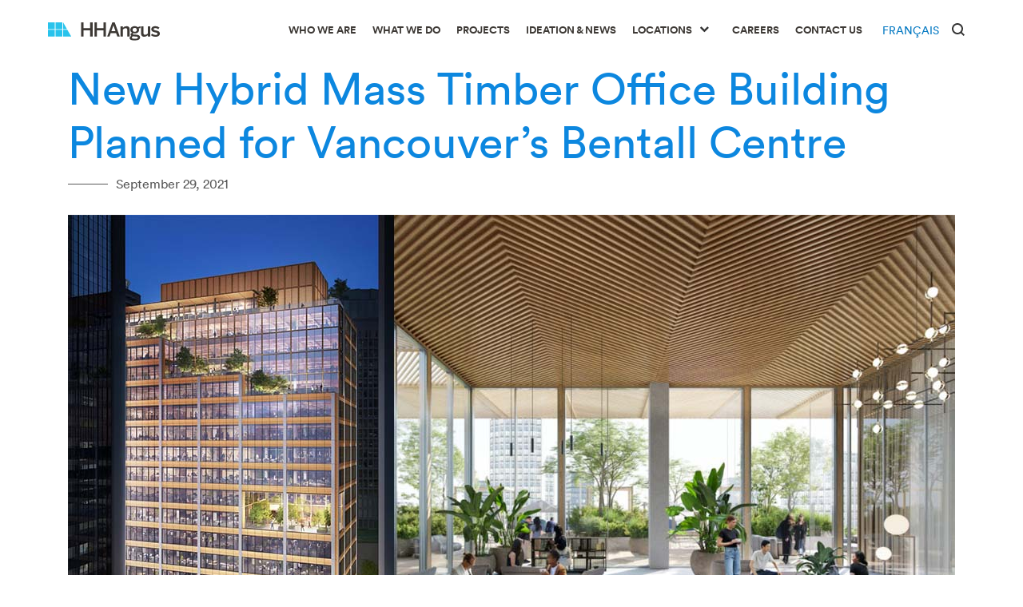

--- FILE ---
content_type: text/html; charset=UTF-8
request_url: https://hhangus.com/new-hybrid-mass-timber-office-building-planned-for-vancouvers-bentall-centre/
body_size: 15587
content:
<!doctype html>
<html lang="en-US">
<head>

		
	<meta charset="UTF-8">
<script type="text/javascript">
/* <![CDATA[ */
var gform;gform||(document.addEventListener("gform_main_scripts_loaded",function(){gform.scriptsLoaded=!0}),document.addEventListener("gform/theme/scripts_loaded",function(){gform.themeScriptsLoaded=!0}),window.addEventListener("DOMContentLoaded",function(){gform.domLoaded=!0}),gform={domLoaded:!1,scriptsLoaded:!1,themeScriptsLoaded:!1,isFormEditor:()=>"function"==typeof InitializeEditor,callIfLoaded:function(o){return!(!gform.domLoaded||!gform.scriptsLoaded||!gform.themeScriptsLoaded&&!gform.isFormEditor()||(gform.isFormEditor()&&console.warn("The use of gform.initializeOnLoaded() is deprecated in the form editor context and will be removed in Gravity Forms 3.1."),o(),0))},initializeOnLoaded:function(o){gform.callIfLoaded(o)||(document.addEventListener("gform_main_scripts_loaded",()=>{gform.scriptsLoaded=!0,gform.callIfLoaded(o)}),document.addEventListener("gform/theme/scripts_loaded",()=>{gform.themeScriptsLoaded=!0,gform.callIfLoaded(o)}),window.addEventListener("DOMContentLoaded",()=>{gform.domLoaded=!0,gform.callIfLoaded(o)}))},hooks:{action:{},filter:{}},addAction:function(o,r,e,t){gform.addHook("action",o,r,e,t)},addFilter:function(o,r,e,t){gform.addHook("filter",o,r,e,t)},doAction:function(o){gform.doHook("action",o,arguments)},applyFilters:function(o){return gform.doHook("filter",o,arguments)},removeAction:function(o,r){gform.removeHook("action",o,r)},removeFilter:function(o,r,e){gform.removeHook("filter",o,r,e)},addHook:function(o,r,e,t,n){null==gform.hooks[o][r]&&(gform.hooks[o][r]=[]);var d=gform.hooks[o][r];null==n&&(n=r+"_"+d.length),gform.hooks[o][r].push({tag:n,callable:e,priority:t=null==t?10:t})},doHook:function(r,o,e){var t;if(e=Array.prototype.slice.call(e,1),null!=gform.hooks[r][o]&&((o=gform.hooks[r][o]).sort(function(o,r){return o.priority-r.priority}),o.forEach(function(o){"function"!=typeof(t=o.callable)&&(t=window[t]),"action"==r?t.apply(null,e):e[0]=t.apply(null,e)})),"filter"==r)return e[0]},removeHook:function(o,r,t,n){var e;null!=gform.hooks[o][r]&&(e=(e=gform.hooks[o][r]).filter(function(o,r,e){return!!(null!=n&&n!=o.tag||null!=t&&t!=o.priority)}),gform.hooks[o][r]=e)}});
/* ]]> */
</script>

	<meta name="viewport" content="width=device-width, initial-scale=1">
	<link rel="profile" href="https://gmpg.org/xfn/11">

	<title>New Hybrid Mass Timber Office Building Planned for Vancouver’s Bentall Centre &#8211; H.H. Angus and Associates Ltd.</title>
<meta name='robots' content='max-image-preview:large' />
	<style>img:is([sizes="auto" i], [sizes^="auto," i]) { contain-intrinsic-size: 3000px 1500px }</style>
	<link rel='dns-prefetch' href='//www.googletagmanager.com' />
<link rel='dns-prefetch' href='//maxcdn.bootstrapcdn.com' />
<link rel='stylesheet' id='wp-block-library-css' href='https://hhangus.com/wp-includes/css/dist/block-library/style.min.css?ver=6.8.3' type='text/css' media='all' />
<style id='classic-theme-styles-inline-css' type='text/css'>
/*! This file is auto-generated */
.wp-block-button__link{color:#fff;background-color:#32373c;border-radius:9999px;box-shadow:none;text-decoration:none;padding:calc(.667em + 2px) calc(1.333em + 2px);font-size:1.125em}.wp-block-file__button{background:#32373c;color:#fff;text-decoration:none}
</style>
<style id='global-styles-inline-css' type='text/css'>
:root{--wp--preset--aspect-ratio--square: 1;--wp--preset--aspect-ratio--4-3: 4/3;--wp--preset--aspect-ratio--3-4: 3/4;--wp--preset--aspect-ratio--3-2: 3/2;--wp--preset--aspect-ratio--2-3: 2/3;--wp--preset--aspect-ratio--16-9: 16/9;--wp--preset--aspect-ratio--9-16: 9/16;--wp--preset--color--black: #000000;--wp--preset--color--cyan-bluish-gray: #abb8c3;--wp--preset--color--white: #ffffff;--wp--preset--color--pale-pink: #f78da7;--wp--preset--color--vivid-red: #cf2e2e;--wp--preset--color--luminous-vivid-orange: #ff6900;--wp--preset--color--luminous-vivid-amber: #fcb900;--wp--preset--color--light-green-cyan: #7bdcb5;--wp--preset--color--vivid-green-cyan: #00d084;--wp--preset--color--pale-cyan-blue: #8ed1fc;--wp--preset--color--vivid-cyan-blue: #0693e3;--wp--preset--color--vivid-purple: #9b51e0;--wp--preset--gradient--vivid-cyan-blue-to-vivid-purple: linear-gradient(135deg,rgba(6,147,227,1) 0%,rgb(155,81,224) 100%);--wp--preset--gradient--light-green-cyan-to-vivid-green-cyan: linear-gradient(135deg,rgb(122,220,180) 0%,rgb(0,208,130) 100%);--wp--preset--gradient--luminous-vivid-amber-to-luminous-vivid-orange: linear-gradient(135deg,rgba(252,185,0,1) 0%,rgba(255,105,0,1) 100%);--wp--preset--gradient--luminous-vivid-orange-to-vivid-red: linear-gradient(135deg,rgba(255,105,0,1) 0%,rgb(207,46,46) 100%);--wp--preset--gradient--very-light-gray-to-cyan-bluish-gray: linear-gradient(135deg,rgb(238,238,238) 0%,rgb(169,184,195) 100%);--wp--preset--gradient--cool-to-warm-spectrum: linear-gradient(135deg,rgb(74,234,220) 0%,rgb(151,120,209) 20%,rgb(207,42,186) 40%,rgb(238,44,130) 60%,rgb(251,105,98) 80%,rgb(254,248,76) 100%);--wp--preset--gradient--blush-light-purple: linear-gradient(135deg,rgb(255,206,236) 0%,rgb(152,150,240) 100%);--wp--preset--gradient--blush-bordeaux: linear-gradient(135deg,rgb(254,205,165) 0%,rgb(254,45,45) 50%,rgb(107,0,62) 100%);--wp--preset--gradient--luminous-dusk: linear-gradient(135deg,rgb(255,203,112) 0%,rgb(199,81,192) 50%,rgb(65,88,208) 100%);--wp--preset--gradient--pale-ocean: linear-gradient(135deg,rgb(255,245,203) 0%,rgb(182,227,212) 50%,rgb(51,167,181) 100%);--wp--preset--gradient--electric-grass: linear-gradient(135deg,rgb(202,248,128) 0%,rgb(113,206,126) 100%);--wp--preset--gradient--midnight: linear-gradient(135deg,rgb(2,3,129) 0%,rgb(40,116,252) 100%);--wp--preset--font-size--small: 13px;--wp--preset--font-size--medium: 20px;--wp--preset--font-size--large: 36px;--wp--preset--font-size--x-large: 42px;--wp--preset--spacing--20: 0.44rem;--wp--preset--spacing--30: 0.67rem;--wp--preset--spacing--40: 1rem;--wp--preset--spacing--50: 1.5rem;--wp--preset--spacing--60: 2.25rem;--wp--preset--spacing--70: 3.38rem;--wp--preset--spacing--80: 5.06rem;--wp--preset--shadow--natural: 6px 6px 9px rgba(0, 0, 0, 0.2);--wp--preset--shadow--deep: 12px 12px 50px rgba(0, 0, 0, 0.4);--wp--preset--shadow--sharp: 6px 6px 0px rgba(0, 0, 0, 0.2);--wp--preset--shadow--outlined: 6px 6px 0px -3px rgba(255, 255, 255, 1), 6px 6px rgba(0, 0, 0, 1);--wp--preset--shadow--crisp: 6px 6px 0px rgba(0, 0, 0, 1);}:where(.is-layout-flex){gap: 0.5em;}:where(.is-layout-grid){gap: 0.5em;}body .is-layout-flex{display: flex;}.is-layout-flex{flex-wrap: wrap;align-items: center;}.is-layout-flex > :is(*, div){margin: 0;}body .is-layout-grid{display: grid;}.is-layout-grid > :is(*, div){margin: 0;}:where(.wp-block-columns.is-layout-flex){gap: 2em;}:where(.wp-block-columns.is-layout-grid){gap: 2em;}:where(.wp-block-post-template.is-layout-flex){gap: 1.25em;}:where(.wp-block-post-template.is-layout-grid){gap: 1.25em;}.has-black-color{color: var(--wp--preset--color--black) !important;}.has-cyan-bluish-gray-color{color: var(--wp--preset--color--cyan-bluish-gray) !important;}.has-white-color{color: var(--wp--preset--color--white) !important;}.has-pale-pink-color{color: var(--wp--preset--color--pale-pink) !important;}.has-vivid-red-color{color: var(--wp--preset--color--vivid-red) !important;}.has-luminous-vivid-orange-color{color: var(--wp--preset--color--luminous-vivid-orange) !important;}.has-luminous-vivid-amber-color{color: var(--wp--preset--color--luminous-vivid-amber) !important;}.has-light-green-cyan-color{color: var(--wp--preset--color--light-green-cyan) !important;}.has-vivid-green-cyan-color{color: var(--wp--preset--color--vivid-green-cyan) !important;}.has-pale-cyan-blue-color{color: var(--wp--preset--color--pale-cyan-blue) !important;}.has-vivid-cyan-blue-color{color: var(--wp--preset--color--vivid-cyan-blue) !important;}.has-vivid-purple-color{color: var(--wp--preset--color--vivid-purple) !important;}.has-black-background-color{background-color: var(--wp--preset--color--black) !important;}.has-cyan-bluish-gray-background-color{background-color: var(--wp--preset--color--cyan-bluish-gray) !important;}.has-white-background-color{background-color: var(--wp--preset--color--white) !important;}.has-pale-pink-background-color{background-color: var(--wp--preset--color--pale-pink) !important;}.has-vivid-red-background-color{background-color: var(--wp--preset--color--vivid-red) !important;}.has-luminous-vivid-orange-background-color{background-color: var(--wp--preset--color--luminous-vivid-orange) !important;}.has-luminous-vivid-amber-background-color{background-color: var(--wp--preset--color--luminous-vivid-amber) !important;}.has-light-green-cyan-background-color{background-color: var(--wp--preset--color--light-green-cyan) !important;}.has-vivid-green-cyan-background-color{background-color: var(--wp--preset--color--vivid-green-cyan) !important;}.has-pale-cyan-blue-background-color{background-color: var(--wp--preset--color--pale-cyan-blue) !important;}.has-vivid-cyan-blue-background-color{background-color: var(--wp--preset--color--vivid-cyan-blue) !important;}.has-vivid-purple-background-color{background-color: var(--wp--preset--color--vivid-purple) !important;}.has-black-border-color{border-color: var(--wp--preset--color--black) !important;}.has-cyan-bluish-gray-border-color{border-color: var(--wp--preset--color--cyan-bluish-gray) !important;}.has-white-border-color{border-color: var(--wp--preset--color--white) !important;}.has-pale-pink-border-color{border-color: var(--wp--preset--color--pale-pink) !important;}.has-vivid-red-border-color{border-color: var(--wp--preset--color--vivid-red) !important;}.has-luminous-vivid-orange-border-color{border-color: var(--wp--preset--color--luminous-vivid-orange) !important;}.has-luminous-vivid-amber-border-color{border-color: var(--wp--preset--color--luminous-vivid-amber) !important;}.has-light-green-cyan-border-color{border-color: var(--wp--preset--color--light-green-cyan) !important;}.has-vivid-green-cyan-border-color{border-color: var(--wp--preset--color--vivid-green-cyan) !important;}.has-pale-cyan-blue-border-color{border-color: var(--wp--preset--color--pale-cyan-blue) !important;}.has-vivid-cyan-blue-border-color{border-color: var(--wp--preset--color--vivid-cyan-blue) !important;}.has-vivid-purple-border-color{border-color: var(--wp--preset--color--vivid-purple) !important;}.has-vivid-cyan-blue-to-vivid-purple-gradient-background{background: var(--wp--preset--gradient--vivid-cyan-blue-to-vivid-purple) !important;}.has-light-green-cyan-to-vivid-green-cyan-gradient-background{background: var(--wp--preset--gradient--light-green-cyan-to-vivid-green-cyan) !important;}.has-luminous-vivid-amber-to-luminous-vivid-orange-gradient-background{background: var(--wp--preset--gradient--luminous-vivid-amber-to-luminous-vivid-orange) !important;}.has-luminous-vivid-orange-to-vivid-red-gradient-background{background: var(--wp--preset--gradient--luminous-vivid-orange-to-vivid-red) !important;}.has-very-light-gray-to-cyan-bluish-gray-gradient-background{background: var(--wp--preset--gradient--very-light-gray-to-cyan-bluish-gray) !important;}.has-cool-to-warm-spectrum-gradient-background{background: var(--wp--preset--gradient--cool-to-warm-spectrum) !important;}.has-blush-light-purple-gradient-background{background: var(--wp--preset--gradient--blush-light-purple) !important;}.has-blush-bordeaux-gradient-background{background: var(--wp--preset--gradient--blush-bordeaux) !important;}.has-luminous-dusk-gradient-background{background: var(--wp--preset--gradient--luminous-dusk) !important;}.has-pale-ocean-gradient-background{background: var(--wp--preset--gradient--pale-ocean) !important;}.has-electric-grass-gradient-background{background: var(--wp--preset--gradient--electric-grass) !important;}.has-midnight-gradient-background{background: var(--wp--preset--gradient--midnight) !important;}.has-small-font-size{font-size: var(--wp--preset--font-size--small) !important;}.has-medium-font-size{font-size: var(--wp--preset--font-size--medium) !important;}.has-large-font-size{font-size: var(--wp--preset--font-size--large) !important;}.has-x-large-font-size{font-size: var(--wp--preset--font-size--x-large) !important;}
:where(.wp-block-post-template.is-layout-flex){gap: 1.25em;}:where(.wp-block-post-template.is-layout-grid){gap: 1.25em;}
:where(.wp-block-columns.is-layout-flex){gap: 2em;}:where(.wp-block-columns.is-layout-grid){gap: 2em;}
:root :where(.wp-block-pullquote){font-size: 1.5em;line-height: 1.6;}
</style>
<link rel='stylesheet' id='mc4wp-form-themes-css' href='https://hhangus.com/wp-content/plugins/mailchimp-for-wp/assets/css/form-themes.css?ver=4.10.8' type='text/css' media='all' />
<link rel='stylesheet' id='font-awesome-css' href='https://maxcdn.bootstrapcdn.com/font-awesome/4.7.0/css/font-awesome.min.css?ver=1.0.0' type='text/css' media='all' />
<link rel='stylesheet' id='hhangus-style-css' href='https://hhangus.com/wp-content/themes/hhangus/assets/css/style.css?ver=54089597941' type='text/css' media='all' />
<link rel='stylesheet' id='vcv:assets:front:style-css' href='https://hhangus.com/wp-content/plugins/visualcomposer/public/dist/front.bundle.css?ver=45.15.0' type='text/css' media='all' />
<link rel='stylesheet' id='vcv:assets:source:styles:assetslibraryimagefilterdistimagefilterbundlecss-css' href='https://hhangus.com/wp-content/plugins/visualcomposer/public/sources/assetsLibrary/imageFilter/dist/imageFilter.bundle.css?ver=45.15.0-9287' type='text/css' media='all' />
<style id='vcv:assets:front:style:9287-inline-css' type='text/css'>
a.vce-single-image-inner{color:transparent}a.vce-single-image-inner,a.vce-single-image-inner:focus,a.vce-single-image-inner:hover{border-bottom:0;box-shadow:none;text-decoration:none}.vce-single-image-inner{line-height:1;position:relative}.vce-single-image-inner,.vce-single-image-wrapper{display:inline-block;max-width:100%;vertical-align:top}.vce-single-image-wrapper{overflow:hidden}.vce-single-image-wrapper img{max-width:100%;vertical-align:top}.vce-single-image--border-rounded{border-radius:5px;overflow:hidden}.vce-single-image--border-round{border-radius:50%;overflow:hidden}.vce-single-image--align-center{text-align:center}.vce-single-image--align-right{text-align:right}.vce-single-image--align-left{text-align:left}.vce-single-image-wrapper figure{margin:0}.vce-single-image-wrapper figcaption{font-style:italic;margin-top:10px}.vce-single-image-wrapper figcaption[hidden]{display:none}.vce-single-image-inner.vce-single-image--absolute .vce-single-image:not([data-dynamic-natural-size=true]){height:100%;left:0;object-fit:cover;position:absolute;top:0;width:100%}.vce-single-image-container .vce-single-image-inner .vce-single-image{box-shadow:none}.vce{margin-bottom:30px}.vce-row-container{width:100%}.vce-row{display:-ms-flexbox;display:flex;-ms-flex-direction:column;flex-direction:column;margin-left:0;position:relative;transition:box-shadow .2s}.vce-row,.vce-row-content>.vce-col:last-child{margin-right:0}.vce-row-full-height{min-height:100vh}.vce-row-content{-ms-flex-pack:start;-ms-flex-line-pack:start;-ms-flex-align:start;align-content:flex-start;align-items:flex-start;display:-ms-flexbox;display:flex;-ms-flex:1 1 auto;flex:1 1 auto;-ms-flex-direction:row;flex-direction:row;-ms-flex-wrap:wrap;flex-wrap:wrap;justify-content:flex-start;min-height:1em;position:relative}.vce-row-wrap--reverse>.vce-row-content{-ms-flex-line-pack:end;-ms-flex-align:end;align-content:flex-end;align-items:flex-end;-ms-flex-wrap:wrap-reverse;flex-wrap:wrap-reverse}.vce-row-columns--top>.vce-row-content{-ms-flex-line-pack:start;align-content:flex-start}.vce-row-columns--top.vce-row-wrap--reverse>.vce-row-content{-ms-flex-line-pack:end;align-content:flex-end}.vce-row-columns--middle>.vce-row-content{-ms-flex-line-pack:center;align-content:center}.vce-row-columns--bottom>.vce-row-content{-ms-flex-line-pack:end;align-content:flex-end}.vce-row-columns--bottom.vce-row-wrap--reverse>.vce-row-content{-ms-flex-line-pack:start;align-content:flex-start}.vce-row-columns--bottom>.vce-row-content:after,.vce-row-columns--middle>.vce-row-content:after,.vce-row-columns--top>.vce-row-content:after{content:"";display:block;height:0;overflow:hidden;visibility:hidden;width:100%}.vce-row-content--middle>.vce-row-content>.vce-col>.vce-col-inner{-ms-flex-pack:center;display:-ms-flexbox;display:flex;-ms-flex-direction:column;flex-direction:column;justify-content:center}.vce-row-content--bottom>.vce-row-content>.vce-col>.vce-col-inner{-ms-flex-pack:end;display:-ms-flexbox;display:flex;-ms-flex-direction:column;flex-direction:column;justify-content:flex-end}.vce-row-equal-height>.vce-row-content{-ms-flex-align:stretch;align-items:stretch}.vce-row-columns--stretch>.vce-row-content{-ms-flex-line-pack:stretch;-ms-flex-align:stretch;align-content:stretch;align-items:stretch}.vce-row[data-vce-full-width=true]{box-sizing:border-box;position:relative}.vce-row[data-vce-stretch-content=true]{padding-left:30px;padding-right:30px}.vce-row[data-vce-stretch-content=true].vce-row-no-paddings{padding-left:0;padding-right:0}.vce-row.vce-element--has-background{padding-left:30px;padding-right:30px;padding-top:30px}.vce-row.vce-element--has-background[data-vce-full-width=true]:not([data-vce-stretch-content=true]){padding-left:0;padding-right:0}.vce-row.vce-element--has-background.vce-row--has-col-background{padding-bottom:30px}.vce-row>.vce-row-content>.vce-col.vce-col--all-last{margin-right:0}.rtl.vce-row>.vce-row-content>.vce-col.vce-col--all-last,.rtl .vce-row>.vce-row-content>.vce-col.vce-col--all-last{margin-left:0}@media (min-width:0) and (max-width:543px){.vce-row.vce-element--xs--has-background{padding-left:30px;padding-right:30px;padding-top:30px}.vce-row.vce-element--xs--has-background[data-vce-full-width=true]:not([data-vce-stretch-content=true]){padding-left:0;padding-right:0}.vce-row.vce-element--has-background.vce-row--xs--has-col-background,.vce-row.vce-element--xs--has-background.vce-row--has-col-background,.vce-row.vce-element--xs--has-background.vce-row--xs--has-col-background{padding-bottom:30px}.vce-row>.vce-row-content>.vce-col.vce-col--xs-last{margin-right:0}.rtl.vce-row>.vce-row-content>.vce-col.vce-col--xs-last,.rtl .vce-row>.vce-row-content>.vce-col.vce-col--xs-last{margin-left:0}}@media (min-width:544px) and (max-width:767px){.vce-row.vce-element--sm--has-background{padding-left:30px;padding-right:30px;padding-top:30px}.vce-row.vce-element--sm--has-background[data-vce-full-width=true]:not([data-vce-stretch-content=true]){padding-left:0;padding-right:0}.vce-row.vce-element--has-background.vce-row--sm--has-col-background,.vce-row.vce-element--sm--has-background.vce-row--has-col-background,.vce-row.vce-element--sm--has-background.vce-row--sm--has-col-background{padding-bottom:30px}.vce-row>.vce-row-content>.vce-col.vce-col--sm-last{margin-right:0}.rtl.vce-row>.vce-row-content>.vce-col.vce-col--sm-last,.rtl .vce-row>.vce-row-content>.vce-col.vce-col--sm-last{margin-left:0}}@media (min-width:768px) and (max-width:991px){.vce-row.vce-element--md--has-background{padding-left:30px;padding-right:30px;padding-top:30px}.vce-row.vce-element--md--has-background[data-vce-full-width=true]:not([data-vce-stretch-content=true]){padding-left:0;padding-right:0}.vce-row.vce-element--has-background.vce-row--md--has-col-background,.vce-row.vce-element--md--has-background.vce-row--has-col-background,.vce-row.vce-element--md--has-background.vce-row--md--has-col-background{padding-bottom:30px}.vce-row>.vce-row-content>.vce-col.vce-col--md-last{margin-right:0}.rtl.vce-row>.vce-row-content>.vce-col.vce-col--md-last,.rtl .vce-row>.vce-row-content>.vce-col.vce-col--md-last{margin-left:0}}@media (min-width:992px) and (max-width:1199px){.vce-row.vce-element--lg--has-background{padding-left:30px;padding-right:30px;padding-top:30px}.vce-row.vce-element--lg--has-background[data-vce-full-width=true]:not([data-vce-stretch-content=true]){padding-left:0;padding-right:0}.vce-row.vce-element--has-background.vce-row--lg--has-col-background,.vce-row.vce-element--lg--has-background.vce-row--has-col-background,.vce-row.vce-element--lg--has-background.vce-row--lg--has-col-background{padding-bottom:30px}.vce-row>.vce-row-content>.vce-col.vce-col--lg-last{margin-right:0}.rtl.vce-row>.vce-row-content>.vce-col.vce-col--lg-last,.rtl .vce-row>.vce-row-content>.vce-col.vce-col--lg-last{margin-left:0}}@media (min-width:1200px){.vce-row.vce-element--xl--has-background{padding-left:30px;padding-right:30px;padding-top:30px}.vce-row.vce-element--xl--has-background[data-vce-full-width=true]:not([data-vce-stretch-content=true]){padding-left:0;padding-right:0}.vce-row.vce-element--has-background.vce-row--xl--has-col-background,.vce-row.vce-element--xl--has-background.vce-row--has-col-background,.vce-row.vce-element--xl--has-background.vce-row--xl--has-col-background{padding-bottom:30px}.vce-row>.vce-row-content>.vce-col.vce-col--xl-last{margin-right:0}.rtl.vce-row>.vce-row-content>.vce-col.vce-col--xl-last,.rtl .vce-row>.vce-row-content>.vce-col.vce-col--xl-last{margin-left:0}}.vce-col{box-sizing:border-box;display:-ms-flexbox;display:flex;-ms-flex:0 0 100%;flex:0 0 100%;max-width:100%;min-width:1em;position:relative}.vce-col--auto{-ms-flex-preferred-size:auto;-ms-flex:1;flex:1;flex-basis:auto}.vce-col-content,.vce-col-inner{overflow-wrap:break-word;position:relative;transition:box-shadow .2s}.vce-col-inner{width:100%}.vce-col-direction--rtl{direction:rtl}.vce-element--has-background>.vce-col-inner>.vce-col-content{padding-left:30px;padding-right:30px;padding-top:30px}.vce-col.vce-col--all-hide{display:none}@media (min-width:0),print{.vce-col--xs-auto{-ms-flex:1 1 0;flex:1 1 0;width:auto}.vce-col--xs-1{-ms-flex:0 0 100%;flex:0 0 100%;max-width:100%}.vce-col.vce-col--xs-visible{display:-ms-flexbox;display:flex}.vce-col.vce-col--xs-hide{display:none}}.vce-row-container>.vce-row>.vce-row-content>.vce-col>.vce-col-inner{padding:0}@media (min-width:544px),print{.vce-col--sm-auto{-ms-flex:1 1 0;flex:1 1 0;width:auto}.vce-col--sm-1{-ms-flex:0 0 100%;flex:0 0 100%;max-width:100%}.vce-col.vce-col--sm-visible{display:-ms-flexbox;display:flex}.vce-col.vce-col--sm-hide{display:none}}@media (min-width:768px),print{.vce-col--md-auto{-ms-flex:1 1 0;flex:1 1 0;width:auto}.vce-col--md-1{-ms-flex:0 0 100%;flex:0 0 100%;max-width:100%}.vce-col.vce-col--md-visible{display:-ms-flexbox;display:flex}.vce-col.vce-col--md-hide{display:none}}@media print,screen and (min-width:992px){.vce-col--lg-auto{-ms-flex:1 1 0;flex:1 1 0;width:1px}.vce-col--lg-1{-ms-flex:0 0 100%;flex:0 0 100%;max-width:100%}.vce-col.vce-col--lg-visible{display:-ms-flexbox;display:flex}.vce-col.vce-col--lg-hide{display:none}}@media (min-width:1200px),print{.vce-col--xl-auto{-ms-flex:1 1 0;flex:1 1 0;width:auto}.vce-col--xl-1{-ms-flex:0 0 100%;flex:0 0 100%;max-width:100%}.vce-col.vce-col--xl-visible{display:-ms-flexbox;display:flex}.vce-col.vce-col--xl-hide{display:none}}@media (min-width:0) and (max-width:543px){.vce-element--xs--has-background>.vce-col-inner>.vce-col-content{padding-left:30px;padding-right:30px;padding-top:30px}}@media (min-width:544px) and (max-width:767px){.vce-element--sm--has-background>.vce-col-inner>.vce-col-content{padding-left:30px;padding-right:30px;padding-top:30px}}@media (min-width:768px) and (max-width:991px){.vce-element--md--has-background>.vce-col-inner>.vce-col-content{padding-left:30px;padding-right:30px;padding-top:30px}}@media (min-width:992px) and (max-width:1199px){.vce-element--lg--has-background>.vce-col-inner>.vce-col-content{padding-left:30px;padding-right:30px;padding-top:30px}}@media (min-width:1200px){.vce-element--xl--has-background>.vce-col-inner>.vce-col-content{padding-left:30px;padding-right:30px;padding-top:30px}}.vce-row--col-gap-30>.vce-row-content>.vce-col{margin-right:30px}.vce-row--col-gap-30>.vce-row-content>.vce-column-resizer .vce-column-resizer-handler{width:30px}.rtl.vce-row--col-gap-30>.vce-row-content>.vce-col,.rtl .vce-row--col-gap-30>.vce-row-content>.vce-col{margin-left:30px;margin-right:0}@media all and (min-width:768px),print{.vce-row--col-gap-30[data-vce-do-apply*="3e8a2917"]>.vce-row-content>.vce-col--md-auto{-webkit-flex:1 1 0;flex:1 1 0;max-width:none;width:auto}}@media all and (min-width:768px),print{.vce-row--col-gap-30[data-vce-do-apply*="662123f4"]>.vce-row-content>.vce-col--md-14-63p{-webkit-flex:0;flex:0;-webkit-flex-basis:calc(14.63% - 25.61px);flex-basis:calc(14.63% - 25.61px);max-width:calc(14.63% - 25.61px)}} @media all and (min-width:768px),print{.vce-row--col-gap-30[data-vce-do-apply*="662123f4"]>.vce-row-content>.vce-col--md-70-05p{-webkit-flex:0;flex:0;-webkit-flex-basis:calc(70.05% - 8.99px);flex-basis:calc(70.05% - 8.99px);max-width:calc(70.05% - 8.99px)}} @media all and (min-width:768px),print{.vce-row--col-gap-30[data-vce-do-apply*="662123f4"]>.vce-row-content>.vce-col--md-15-32p{-webkit-flex:0;flex:0;-webkit-flex-basis:calc(15.32% - 25.4px);flex-basis:calc(15.32% - 25.4px);max-width:calc(15.32% - 25.4px)}}
</style>
<script type="text/javascript" src="https://hhangus.com/wp-includes/js/jquery/jquery.min.js?ver=3.7.1" id="jquery-core-js"></script>
<script type="text/javascript" src="https://hhangus.com/wp-includes/js/jquery/jquery-migrate.min.js?ver=3.4.1" id="jquery-migrate-js"></script>

<!-- Google tag (gtag.js) snippet added by Site Kit -->
<!-- Google Analytics snippet added by Site Kit -->
<script type="text/javascript" src="https://www.googletagmanager.com/gtag/js?id=GT-TQVSSQG" id="google_gtagjs-js" async></script>
<script type="text/javascript" id="google_gtagjs-js-after">
/* <![CDATA[ */
window.dataLayer = window.dataLayer || [];function gtag(){dataLayer.push(arguments);}
gtag("set","linker",{"domains":["hhangus.com"]});
gtag("js", new Date());
gtag("set", "developer_id.dZTNiMT", true);
gtag("config", "GT-TQVSSQG", {"googlesitekit_post_type":"post","googlesitekit_post_author":"Silvio Napoleone"});
/* ]]> */
</script>
<meta name="generator" content="Site Kit by Google 1.165.0" /><noscript><style>.vce-row-container .vcv-lozad {display: none}</style></noscript><meta name="generator" content="Powered by Visual Composer Website Builder - fast and easy-to-use drag and drop visual editor for WordPress."/>
	<script type="text/javascript">
		var speedLoad = 200;
		var siteUrl = 'https://hhangus.com/wp-content/themes/hhangus';
		var siteUrlJS = 'https://hhangus.com/wp-content/themes/hhangus/assets/js/min/main-min.js';
	</script>
<link rel="pingback" href="https://hhangus.com/xmlrpc.php"><meta id="meta-ogtitle" property="og:title" content="New Hybrid Mass Timber Office Building Planned for Vancouver’s Bentall Centre"/><meta id="meta-ogtype" property="og:type" content="article"/><meta id="meta-ogurl" property="og:url" content="https://hhangus.com/new-hybrid-mass-timber-office-building-planned-for-vancouvers-bentall-centre/"/><meta id="meta-ogsitename" property="og:site_name" content="H.H. Angus and Associates Ltd."/><meta id="meta-description" property="og:description" content="In September 2021, Hudson Pacific Properties, in partnership with&nbsp;Blackstone Real Estate, unveiled plans for the addition of a hybrid mass timber 16-storey office and retail development to downtown Vancouver’s Bentall Centre, adding 450,000 ft2 of office and retail space within the complex. Once approved, the new building, called Burrard Exchange, will be one of North&hellip;" /><meta id="meta-twittercard" name="twitter:card" value="summary"><meta id="meta-itempropimage" itemprop="image" content="https://hhangus.com/wp-content/uploads/2021/09/Burrard-Exchange-Interior-1-565.jpg"> <meta id="meta-twitterimg" name="twitter:image:src" content="https://hhangus.com/wp-content/uploads/2021/09/Burrard-Exchange-Interior-1-565.jpg"><meta id="meta-ogimage" property="og:image" content="https://hhangus.com/wp-content/uploads/2021/09/Burrard-Exchange-Interior-1-565.jpg" /><style type="text/css">.recentcomments a{display:inline !important;padding:0 !important;margin:0 !important;}</style><meta name="generator" content="Powered by Slider Revolution 6.7.13 - responsive, Mobile-Friendly Slider Plugin for WordPress with comfortable drag and drop interface." />
	<style type="text/css" id="custom-highlight-color" >
		
		::-moz-selection {
			background: #ff0;
			color: #000;
		}
		::selection {
			background: #ff0;
			color: #000;
		}	</style>
<link rel="icon" href="https://hhangus.com/wp-content/uploads/2025/05/cropped-Icon-32x32.png" sizes="32x32" />
<link rel="icon" href="https://hhangus.com/wp-content/uploads/2025/05/cropped-Icon-192x192.png" sizes="192x192" />
<link rel="apple-touch-icon" href="https://hhangus.com/wp-content/uploads/2025/05/cropped-Icon-180x180.png" />
<meta name="msapplication-TileImage" content="https://hhangus.com/wp-content/uploads/2025/05/cropped-Icon-270x270.png" />
<script>function setREVStartSize(e){
			//window.requestAnimationFrame(function() {
				window.RSIW = window.RSIW===undefined ? window.innerWidth : window.RSIW;
				window.RSIH = window.RSIH===undefined ? window.innerHeight : window.RSIH;
				try {
					var pw = document.getElementById(e.c).parentNode.offsetWidth,
						newh;
					pw = pw===0 || isNaN(pw) || (e.l=="fullwidth" || e.layout=="fullwidth") ? window.RSIW : pw;
					e.tabw = e.tabw===undefined ? 0 : parseInt(e.tabw);
					e.thumbw = e.thumbw===undefined ? 0 : parseInt(e.thumbw);
					e.tabh = e.tabh===undefined ? 0 : parseInt(e.tabh);
					e.thumbh = e.thumbh===undefined ? 0 : parseInt(e.thumbh);
					e.tabhide = e.tabhide===undefined ? 0 : parseInt(e.tabhide);
					e.thumbhide = e.thumbhide===undefined ? 0 : parseInt(e.thumbhide);
					e.mh = e.mh===undefined || e.mh=="" || e.mh==="auto" ? 0 : parseInt(e.mh,0);
					if(e.layout==="fullscreen" || e.l==="fullscreen")
						newh = Math.max(e.mh,window.RSIH);
					else{
						e.gw = Array.isArray(e.gw) ? e.gw : [e.gw];
						for (var i in e.rl) if (e.gw[i]===undefined || e.gw[i]===0) e.gw[i] = e.gw[i-1];
						e.gh = e.el===undefined || e.el==="" || (Array.isArray(e.el) && e.el.length==0)? e.gh : e.el;
						e.gh = Array.isArray(e.gh) ? e.gh : [e.gh];
						for (var i in e.rl) if (e.gh[i]===undefined || e.gh[i]===0) e.gh[i] = e.gh[i-1];
											
						var nl = new Array(e.rl.length),
							ix = 0,
							sl;
						e.tabw = e.tabhide>=pw ? 0 : e.tabw;
						e.thumbw = e.thumbhide>=pw ? 0 : e.thumbw;
						e.tabh = e.tabhide>=pw ? 0 : e.tabh;
						e.thumbh = e.thumbhide>=pw ? 0 : e.thumbh;
						for (var i in e.rl) nl[i] = e.rl[i]<window.RSIW ? 0 : e.rl[i];
						sl = nl[0];
						for (var i in nl) if (sl>nl[i] && nl[i]>0) { sl = nl[i]; ix=i;}
						var m = pw>(e.gw[ix]+e.tabw+e.thumbw) ? 1 : (pw-(e.tabw+e.thumbw)) / (e.gw[ix]);
						newh =  (e.gh[ix] * m) + (e.tabh + e.thumbh);
					}
					var el = document.getElementById(e.c);
					if (el!==null && el) el.style.height = newh+"px";
					el = document.getElementById(e.c+"_wrapper");
					if (el!==null && el) {
						el.style.height = newh+"px";
						el.style.display = "block";
					}
				} catch(e){
					console.log("Failure at Presize of Slider:" + e)
				}
			//});
		  };</script>
</head>

<body class="wp-singular post-template-default single single-post postid-9287 single-format-standard wp-theme-hhangus h-100 vcwb browser-chrome new-hybrid-mass-timber-office-building-planned-for-vancouvers-bentall-centre">
	<a class="skip-link sr-only sr-only-focusable screen-reader-text" href="#primary">Skip to content</a>

	<div id="site-wpr" class="site d-flex flex-column h-100">

	<header id="masthead" class="site-header">
		<div class="hhangus-container-fluid">
			<div class="row">
				<div class="col-2">
					<a id="logo" href="https://hhangus.com/" rel="home" title="H.H. Angus and Associates Ltd.">
						<img src="https://hhangus.com/wp-content/themes/hhangus/assets/images/HHAngus.svg" alt="H.H. Angus and Associates Ltd." />
					</a>
				</div>
				<div class="col-10 d-flex justify-content-end u-pos-relative primary-menu-holder">

					<nav id="primary-menu" class="main-navigation primary-navigation" aria-label="main navigation" role="navigation">
						<ul id="menu-primary" class="menu nav-menu"><li id="menu-item-1627" class="menu-item menu-item-type-post_type menu-item-object-page menu-item-1627"><a href="https://hhangus.com/who-we-are/" title="Link to Who We Are page">Who We Are</a></li>
<li id="menu-item-5614" class="menu-item menu-item-type-post_type menu-item-object-page menu-item-5614"><a href="https://hhangus.com/what-we-do/" title="Link to What we do page">What We Do</a></li>
<li id="menu-item-65" class="menu-item menu-item-type-custom menu-item-object-custom menu-item-65"><a href="/projects/" title="Link to our Projects">Projects</a></li>
<li id="menu-item-1686" class="menu-item menu-item-type-post_type menu-item-object-page menu-item-1686"><a href="https://hhangus.com/ideation-news/" title="Link to our Ideation and news page">Ideation &#038; News</a></li>
<li id="menu-item-14783" class="menu-item menu-item-type-custom menu-item-object-custom menu-item-has-children menu-item-14783"><a href="#">Locations</a>
<ul class="sub-menu">
	<li id="menu-item-14784" class="menu-item menu-item-type-post_type menu-item-object-locations menu-item-14784"><a href="https://hhangus.com/locations/vancouver/">Vancouver</a></li>
	<li id="menu-item-14785" class="menu-item menu-item-type-post_type menu-item-object-locations menu-item-14785"><a href="https://hhangus.com/locations/calgary/">Calgary</a></li>
	<li id="menu-item-14786" class="menu-item menu-item-type-post_type menu-item-object-locations menu-item-14786"><a href="https://hhangus.com/locations/toronto/">Toronto</a></li>
	<li id="menu-item-14787" class="menu-item menu-item-type-post_type menu-item-object-locations menu-item-14787"><a href="https://hhangus.com/locations/ottawa/">Ottawa</a></li>
	<li id="menu-item-14788" class="menu-item menu-item-type-post_type menu-item-object-locations menu-item-14788"><a href="https://hhangus.com/locations/montreal/">Montréal</a></li>
</ul>
</li>
<li id="menu-item-5630" class="menu-item menu-item-type-post_type menu-item-object-page menu-item-5630"><a href="https://hhangus.com/careers/" title="Link to our careers page">Careers</a></li>
<li id="menu-item-3495" class="menu-item menu-item-type-post_type menu-item-object-page menu-item-3495"><a href="https://hhangus.com/contact-us/" title="Link to our contact us page ">Contact Us</a></li>
</ul>					</nav>
					<button aria-label="Search Button" aria-expanded="false" class="svg-icon icon-search search-icon" data-toggle="modal" data-target="search-modal">
						<span class="svg-icon icon-search size-normal "><svg role="img"> <use href="#search" xlink:href="#search"></use> </svg></span>					</button>

					<a href="/fr/" target="_blank" class="lang-toggle-home" aria-label="Go to FRANÇAIS">FRANÇAIS</a>

					<div id="mobile-navigation">
                    	<div id="mobile-menu-btn" class="hamburger hamburger--spin" >
                        	<span class="hamburger-box">
                            	<span class="hamburger-inner"></span>
							</span>
                    		<span class="hamburger-label">Menu</span>
                        </div>
                    </div>




				</div>

				    <div id="menu-close" class="menu-close-overlay"></div>
                        <div class="fullscreen-menu-holder from-top">
                          <div class="fullscreen-menu-inner">
                            <div class="fullscreen-menu-inner-cell">
                              <nav class="fullscreen-menu" role=”navigation” aria-label="main navigation">
                              	<ul id="menu-primary-1" class="fullscreen-menu-items"><li class="menu-item menu-item-type-post_type menu-item-object-page menu-item-1627"><a href="https://hhangus.com/who-we-are/" title="Link to Who We Are page">Who We Are</a></li>
<li class="menu-item menu-item-type-post_type menu-item-object-page menu-item-5614"><a href="https://hhangus.com/what-we-do/" title="Link to What we do page">What We Do</a></li>
<li class="menu-item menu-item-type-custom menu-item-object-custom menu-item-65"><a href="/projects/" title="Link to our Projects">Projects</a></li>
<li class="menu-item menu-item-type-post_type menu-item-object-page menu-item-1686"><a href="https://hhangus.com/ideation-news/" title="Link to our Ideation and news page">Ideation &#038; News</a></li>
<li class="menu-item menu-item-type-custom menu-item-object-custom menu-item-has-children menu-item-14783"><a href="#">Locations</a>
<ul class="sub-menu">
	<li class="menu-item menu-item-type-post_type menu-item-object-locations menu-item-14784"><a href="https://hhangus.com/locations/vancouver/">Vancouver</a></li>
	<li class="menu-item menu-item-type-post_type menu-item-object-locations menu-item-14785"><a href="https://hhangus.com/locations/calgary/">Calgary</a></li>
	<li class="menu-item menu-item-type-post_type menu-item-object-locations menu-item-14786"><a href="https://hhangus.com/locations/toronto/">Toronto</a></li>
	<li class="menu-item menu-item-type-post_type menu-item-object-locations menu-item-14787"><a href="https://hhangus.com/locations/ottawa/">Ottawa</a></li>
	<li class="menu-item menu-item-type-post_type menu-item-object-locations menu-item-14788"><a href="https://hhangus.com/locations/montreal/">Montréal</a></li>
</ul>
</li>
<li class="menu-item menu-item-type-post_type menu-item-object-page menu-item-5630"><a href="https://hhangus.com/careers/" title="Link to our careers page">Careers</a></li>
<li class="menu-item menu-item-type-post_type menu-item-object-page menu-item-3495"><a href="https://hhangus.com/contact-us/" title="Link to our contact us page ">Contact Us</a></li>
</ul>                              </nav>
                            </div>
                          </div>
                        </div>


			</div>

		</div>
	</header><!-- #masthead -->

	<main id="main" class="site-main flex-grow-1" role="main">
<div id="primary" class="content-area container">
    <div class="row">
        <div class="col-md-12">

                <h1 class="project-title blue" rel="bookmark">New Hybrid Mass Timber Office Building Planned for Vancouver’s Bentall Centre</h1><span class="posted-on black"><a href="https://hhangus.com/new-hybrid-mass-timber-office-building-planned-for-vancouvers-bentall-centre/" rel="bookmark"><time class="entry-date published" datetime="2021-09-29T06:19:17-04:00">September 29, 2021</time><time class="updated" datetime="2022-02-11T11:03:09-05:00">February 11, 2022</time></a></span><br><br><article id="post-9287" class="post-9287 post type-post status-publish format-standard has-post-thumbnail hentry category-ideation tag-hhangus-burrardexchange-bentallcentre-vancouver-mechanicalengineering-electricalengineering-hudsonpacificproperties-blackstoneproperty-kpfarchitects-kohnpedersenfox-adamsonarchitects">
		<div class="entry-content">
		<div class="vce-row-container" data-vce-boxed-width="true"><div class="vce-row vce-row--col-gap-30 vce-row-content--top" id="el-3e8a2917" data-vce-do-apply="all el-3e8a2917"><div class="vce-row-content" data-vce-element-content="true"><div class="vce-col vce-col--md-auto vce-col--xs-1 vce-col--xs-last vce-col--xs-first vce-col--sm-last vce-col--sm-first vce-col--md-last vce-col--lg-last vce-col--xl-last vce-col--md-first vce-col--lg-first vce-col--xl-first" id="el-bbaec7b4"><div class="vce-col-inner" data-vce-do-apply="border margin background  el-bbaec7b4"><div class="vce-col-content" data-vce-element-content="true" data-vce-do-apply="padding el-bbaec7b4"><div class="vce-single-image-container vce-single-image--align-center"><div class="vce vce-single-image-wrapper" id="el-6e85fd95" data-vce-do-apply="all el-6e85fd95"><figure><div class="vce-single-image-inner vce-single-image--absolute" style="padding-bottom: 59.4595%; width: 1110px;"><img decoding="async" class="vce-single-image" src="https://hhangus.com/wp-content/uploads/2021/09/Burrard-Exchange-Bentall-Centre.jpg" data-img-src="https://hhangus.com/wp-content/uploads/2021/09/Burrard-Exchange-Bentall-Centre.jpg" alt="Exterior and interior rendering of  the Burrard Exchange, Bentall Centre " title="Burrard Exchange, Bentall Centre"></div><figcaption hidden=""></figcaption></figure></div></div></div></div></div></div></div></div><div class="vce-row-container" data-vce-boxed-width="true"><div class="vce-row vce-row--col-gap-30 vce-row-content--top" id="el-662123f4" data-vce-do-apply="all el-662123f4"><div class="vce-row-content" data-vce-element-content="true"><div class="vce-col vce-col--md-14-63p vce-col--xs-1 vce-col--xs-last vce-col--xs-first vce-col--sm-last vce-col--sm-first vce-col--md-first vce-col--lg-first vce-col--xl-first" id="el-08a45114"><div class="vce-col-inner" data-vce-do-apply="border margin background  el-08a45114"><div class="vce-col-content" data-vce-element-content="true" data-vce-do-apply="padding el-08a45114"></div></div></div><div class="vce-col vce-col--md-70-05p vce-col--xs-1 vce-col--xs-last vce-col--xs-first vce-col--sm-last vce-col--sm-first" id="el-91d526de"><div class="vce-col-inner" data-vce-do-apply="border margin background  el-91d526de"><div class="vce-col-content" data-vce-element-content="true" data-vce-do-apply="padding el-91d526de"><div class="vce-text-block"><div class="vce-text-block-wrapper vce" id="el-2444d81b" data-vce-do-apply="all el-2444d81b"><p><span style="font-size: 12pt;">In September 2021, <a href="https://www.hudsonpacificproperties.com/" target="_blank" rel="noopener">Hudson Pacific Properties</a>, in partnership with&nbsp;<a href="http://blackstone.com/" target="_blank" rel="noopener">Blackstone Real Estate</a>, unveiled plans for the addition of a hybrid mass timber 16-storey office and retail development to downtown Vancouver’s Bentall Centre, adding 450,000 ft2 of office and retail space within the complex. Once approved, the new building, called Burrard Exchange, will be one of North America’s tallest exposed mass timber office buildings. The mass timber construction technique will support the project’s sustainability goals and reduce embodied carbon.</span></p><p><span style="font-size: 12pt;">Burrard Exchange will be Hudson Pacific Properties’ first mass timber development and builds on the momentum of other mass timber projects in British Columbia. <a href="http://kpf.com/" target="_blank" rel="noopener">Kohn Pedersen Fox Associates</a> is the design architect and <a href="https://www.adamson-associates.com/" target="_blank" rel="noopener">Adamson Associates Architects</a>&nbsp;is the architect of record.</span></p><p><span style="font-size: 12pt;">HH Angus is providing mechanical and electrical engineering, IT/communications, and energy modeling consulting services for this exciting new commercial project.</span></p><p><span style="font-size: 12pt;">Burrard Exchange adds to HH Angus’ growing portfolio of commercial, healthcare and mission critical work in Vancouver and the broader BC region.</span></p><p><span style="font-size: 12pt;">"Our team is excited to be part of this project for a number of reasons." said Kevin O’Neill, Commercial Division Director at HH Angus: "That the project will set a new benchmark for green construction in Vancouver and the innovative use of mass timber are key highlights for us. We’re thrilled to be working with Hudson Pacific Properties, KPF and Adamson Associates on this development."</span></p><p><span style="font-size: 12pt;">To read Hudson Pacific Properties’ full press release, <a href="https://renx.ca/450k-sq-ft-mass-timber-office-burrard-exchange-bentall-centre/" target="_blank" rel="noopener">click here</a>.</span></p><p><span style="font-size: 12pt;"><strong>For more information:&nbsp; </strong></span><br><span style="font-size: 12pt;"><strong>Kevin O’Neill, Director, Commercial Division</strong></span><br><span style="font-size: 12pt;"><a href="mailto:kevin.oneill@hhangus.com">kevin.oneill@hhangus.com</a></span></p><p><span style="font-size: 10pt;"><em>Renderings courtesy of Hudson Pacific Properties</em></span></p></div></div></div></div></div><div class="vce-col vce-col--md-15-32p vce-col--xs-1 vce-col--xs-last vce-col--xs-first vce-col--sm-last vce-col--sm-first vce-col--md-last vce-col--lg-last vce-col--xl-last" id="el-d97dd596"><div class="vce-col-inner" data-vce-do-apply="border margin background  el-d97dd596"><div class="vce-col-content" data-vce-element-content="true" data-vce-do-apply="padding el-d97dd596"></div></div></div></div></div></div>
	</div><!-- .entry-content -->
</article><!-- #post-9287 -->        </div>
        <div class="col-md-12" id="back-to-index" style="text-align: center;">
            <div id="share" class="mb-5"></div>
            <a href="/ideation-news/" class="back-to-page-btn">Back to Ideations & News</a>
        </div>
    </div>

</div><!-- #primary -->












	


	

	</main>




	<footer id="footer" class="site-footer"
	    style="background-color:#eaeaea; color:  !important; ">
	    <div class="hhangus-container-fluid">
	        <div class="row">

	            	            <div class="col-lg-9 col-md-9 col-sm-8">
					<h2>Vancouver&nbsp; Calgary&nbsp; Toronto&nbsp; Ottawa&nbsp; Montreal&nbsp; Dallas&nbsp; Chicago</h2>
	                <p>&copy; 2025	                    H.H. Angus and Associates Limited Consulting Engineers |
	                    <a aria-label="Privacy Policy" href="/privacy-policy/"
	                        style="color:  !important; ">Privacy Policy</a>
	                    |
	                    <a aria-label="Accessiblity" href="/accessiblity/"
	                        style="color:  !important; ">Accessiblity</a>
	                </p>
	            </div>
	            <div class="col-lg-3 col-md-3 col-sm-4">

	                <div class="social" style="font-size: 18px; padding-top: 6px;">
	                    <img src="https://hhangus.com/wp-content/themes/hhangus/assets/images/bestManagedCompanies.svg"
	                        alt="Best Managed Companies" style="width: 150px; margin-right: 15px;" />
	                    <a aria-label="Linkedin" href="https://ca.linkedin.com/company/h.h.-angus-&-associates-ltd."
	                        target="_blank" class="LinkedIn" style="color:  !important; ">
	                        <span class="screen-reader-text">Go to our LinkedIn Page</span>
	                        <i class="fa fa-linkedin" aria-hidden="true"></i>
	                    </a>
	                    <a aria-label="Instagram" href="https://www.instagram.com/hh_angus/" target="_blank"
	                        class="instagram" style="color:  !important; ">
	                        <span class="screen-reader-text">Go to our Instagram Page</span>
	                        <i class="fa fa-instagram" aria-hidden="true"></i>
	                    </a>
	                </div>
	            </div>
	        </div>
	    </div>
	</footer><!-- #colophon -->
	</div>


	<div id="search-modal" class="search-modal modal" tabindex="-1" role="dialog" aria-modal="true">
	    <div class="modal-header">
	        <h3>Search</h3>
	        <div class="hamburger-menu button-close active">
	            <button class="close-search-toggle" aria-expanded="true">
	                <span class="screen-reader-text">Close search</span>
	                <svg class="svg-icon" aria-hidden="true" role="img" focusable="false"
	                    xmlns="http://www.w3.org/2000/svg" width="16" height="16" viewBox="0 0 16 16">
	                    <polygon fill="" fill-rule="evenodd"
	                        points="6.852 7.649 .399 1.195 1.445 .149 7.899 6.602 14.352 .149 15.399 1.195 8.945 7.649 15.399 14.102 14.352 15.149 7.899 8.695 1.445 15.149 .399 14.102">
	                    </polygon>
	                </svg>
	            </button>
	        </div>
	    </div>

	    <div class="modal-content">
	        <div class="search-form container">
	            <form method="get" class="instance-search" action="https://hhangus.com/" role="search">
	                <div class="search-fields">
	                    <label for="s"> <span class="sr-only">Search</span> </label>
	                    <input type="text" name="s" class="search-field" aria-label="search field" placeholder="Search"
	                        autocomplete="off">
	                    <input type="submit" class="search-submit" value="Search">
	                </div>
	            </form>
	        </div>
	    </div>
	</div>


	
	
		<script>
			window.RS_MODULES = window.RS_MODULES || {};
			window.RS_MODULES.modules = window.RS_MODULES.modules || {};
			window.RS_MODULES.waiting = window.RS_MODULES.waiting || [];
			window.RS_MODULES.defered = true;
			window.RS_MODULES.moduleWaiting = window.RS_MODULES.moduleWaiting || {};
			window.RS_MODULES.type = 'compiled';
		</script>
		<script type="speculationrules">
{"prefetch":[{"source":"document","where":{"and":[{"href_matches":"\/*"},{"not":{"href_matches":["\/wp-*.php","\/wp-admin\/*","\/wp-content\/uploads\/*","\/wp-content\/*","\/wp-content\/plugins\/*","\/wp-content\/themes\/hhangus\/*","\/*\\?(.+)"]}},{"not":{"selector_matches":"a[rel~=\"nofollow\"]"}},{"not":{"selector_matches":".no-prefetch, .no-prefetch a"}}]},"eagerness":"conservative"}]}
</script>
<link rel='stylesheet' id='rs-plugin-settings-css' href='//hhangus.com/wp-content/plugins/revslider/sr6/assets/css/rs6.css?ver=6.7.13' type='text/css' media='all' />
<style id='rs-plugin-settings-inline-css' type='text/css'>
#rs-demo-id {}
</style>
<script type="text/javascript" src="https://hhangus.com/wp-content/plugins/visualcomposer/public/dist/runtime.bundle.js?ver=45.15.0" id="vcv:assets:runtime:script-js"></script>
<script type="text/javascript" src="https://hhangus.com/wp-content/plugins/visualcomposer/public/dist/front.bundle.js?ver=45.15.0" id="vcv:assets:front:script-js"></script>
<script type="text/javascript" src="https://hhangus.com/wp-content/plugins/visualcomposer/public/sources/assetsLibrary/lazyLoad/dist/lazyLoad.bundle.js?ver=45.15.0-9287" id="vcv:assets:source:scripts:assetslibrarylazyloaddistlazyloadbundlejs-js"></script>
<script type="text/javascript" src="//hhangus.com/wp-content/plugins/revslider/sr6/assets/js/rbtools.min.js?ver=6.7.13" defer async id="tp-tools-js"></script>
<script type="text/javascript" src="//hhangus.com/wp-content/plugins/revslider/sr6/assets/js/rs6.min.js?ver=6.7.13" defer async id="revmin-js"></script>
<script type="text/javascript" src="https://hhangus.com/wp-content/themes/hhangus/assets/js/min/plugins-min.js?ver=1" id="plugins-script-js"></script>
<script type="text/javascript" id="main-script-js-extra">
/* <![CDATA[ */
var hhaData = {"ajax_url":"https:\/\/hhangus.com\/wp-admin\/admin-ajax.php","ajax_nonce":"99fe2b94e4"};
/* ]]> */
</script>
<script type="text/javascript" src="https://hhangus.com/wp-content/themes/hhangus/assets/js/min/main-min.js?ver=1" id="main-script-js"></script>
<script type="text/javascript" id="a11y-menu-js-extra">
/* <![CDATA[ */
var a11yMenuConfig = {"menu_selector":".main-navigation .nav-menu, .fullscreen-menu .fullscreen-menu-items","child_menu_selector":".sub-menu","expanded_class":"has-expanded-sub-menu","button_attributes":{"class":"button-toggle-sub-menu","aria-label":{"collapse":"Collapse sub menu","expand":"Expand sub menu"}},"mode":["tab","esc","button","touch"]};
/* ]]> */
</script>
<script type="text/javascript" src="https://hhangus.com/wp-content/themes/hhangus/assets/js/min/a11y-menu.dist.min.js?ver=1.0.1" id="a11y-menu-js"></script>
<script type="text/javascript" src="https://hhangus.com/wp-includes/js/comment-reply.min.js?ver=6.8.3" id="comment-reply-js" async="async" data-wp-strategy="async"></script>
<div id="svg-defs" class="svg-defs hidden"><svg xmlns="http://www.w3.org/2000/svg" xmlns:xlink="http://www.w3.org/1999/xlink"><symbol viewBox="2 2 10 10" id="arrow-breadcrumb"><path d="M9.156 7l-2.5 3.125-.669-.536L8.058 7 5.987 4.411l.669-.536z"/><path fill="none" d="M2 2h10v10H2z"/></symbol><symbol viewBox="0 0 32 32" id="arrow-down"><path fill="none" d="M0 0h32v32H0z"/><path d="M17 18V4h-2v14H9l7 10 7-10h-6zm-1.04 6.512L12.841 20H19.079l-3.119 4.512z"/></symbol><symbol viewBox="0 0 14 14" id="arrow-dropdown"><path d="M7 10.773L1.531 6.398l.938-1.171L7 8.851l4.531-3.624.938 1.171z"/><path fill="none" d="M0 0h14v14H0z"/></symbol><symbol viewBox="0 0 32 32" id="arrow-left"><path fill="none" d="M0 0h32v32H0z"/><path d="M14 17h14v-2H14V9L4 16l10 7v-6zm-6.512-1.04L12 12.841V19.079L7.488 15.96z"/></symbol><symbol viewBox="0 0 24 24" id="cart"><path fill="none" d="M0 0h24v24H0z"/><path d="M19 10h-3V7c0-2.206-1.794-4-4-4S8 4.794 8 7v3H5c-.55 0-.908.441-.797.979l1.879 9.042c.112.538.654.979 1.204.979h9.429c.55 0 1.092-.441 1.203-.979l1.879-9.042C19.908 10.441 19.55 10 19 10zm-9-3c0-1.103.897-2 2-2s2 .897 2 2v3h-4V7zm6.087 12H7.913l-1.455-7h11.313l-1.684 7z"/></symbol><symbol viewBox="0 0 12 12" id="check-checkbox"><path d="M4.177 10.543L.434 6.8l1.132-1.132 2.611 2.611 6.258-6.256 1.13 1.132z"/></symbol><symbol viewBox="0 0 24 24" id="close"><path fill="none" d="M0 0h24v24H0z"/><path d="M19.778 5.636l-1.414-1.414L12 10.586 5.636 4.222 4.222 5.636 10.586 12l-6.364 6.364 1.414 1.414L12 13.414l6.364 6.364 1.414-1.414L13.414 12z"/></symbol><symbol viewBox="0 0 18 18" id="close-mini"><path fill="none" d="M0 0h18v18H0z"/><path d="M11.576 5.576L9 8.152 6.424 5.576l-.848.848L8.152 9l-2.576 2.576.848.848L9 9.848l2.576 2.576.848-.848L9.848 9l2.576-2.576z"/><path d="M9 1a8 8 0 1 0 0 16A8 8 0 0 0 9 1zm0 15c-3.86 0-7-3.14-7-7s3.14-7 7-7 7 3.14 7 7-3.14 7-7 7z"/></symbol><symbol viewBox="0 0 16 16" id="comment"><path fill="none" d="M0 0h16v16H0z"/><path d="M13 3v8.826l-1.849-1.585L10.87 10H3V3h10m1-1H2v9h8.5l3.5 3V2z"/></symbol><symbol viewBox="0 0 40 40" id="error"><path d="M20 0C8.972 0 0 8.972 0 20s8.972 20 20 20 20-8.972 20-20S31.028 0 20 0zm0 38c-9.925 0-18-8.075-18-18S10.075 2 20 2s18 8.075 18 18-8.075 18-18 18z"/><path d="M25.293 13.293L20 18.586l-5.293-5.293-1.414 1.414L18.586 20l-5.293 5.293 1.414 1.414L20 21.414l5.293 5.293 1.414-1.414L21.414 20l5.293-5.293z"/></symbol><symbol viewBox="0 0 24 24" id="eye"><circle cx="12" cy="12" r="2"/><path d="M16.466 6.748C15.238 5.583 13.619 5 12 5s-3.238.583-4.466 1.748L2 12l5.534 5.252C8.762 18.417 10.381 19 12 19s3.238-.583 4.466-1.748L22 12l-5.534-5.252zm-1.377 9.053C14.274 16.574 13.177 17 12 17s-2.274-.426-3.089-1.199L4.905 12 8.91 8.199C9.726 7.426 10.823 7 12 7s2.274.426 3.089 1.199L19.095 12l-4.006 3.801z"/><path fill="none" d="M0 0h24v24H0z"/></symbol><symbol viewBox="0 0 24 24" id="filter"><path fill="none" d="M0 0h24v24H0z"/><path d="M9.859 7A3.991 3.991 0 0 0 6 4a4 4 0 0 0 0 8c1.862 0 3.412-1.278 3.859-3H22V7H9.859zM6 10a1.994 1.994 0 0 1-1.723-1C4.106 8.705 4 8.366 4 8s.106-.705.277-1c.347-.595.985-1 1.723-1s1.376.405 1.723 1c.171.295.277.634.277 1s-.106.705-.277 1c-.347.595-.985 1-1.723 1zM13 12a3.991 3.991 0 0 0-3.859 3H2v2h7.141c.446 1.722 1.997 3 3.859 3s3.412-1.278 3.859-3H22v-2h-5.141A3.991 3.991 0 0 0 13 12zm0 6a1.994 1.994 0 0 1-1.723-1c-.171-.295-.277-.634-.277-1s.106-.705.277-1c.346-.595.984-1 1.723-1s1.376.405 1.723 1c.171.295.277.634.277 1s-.106.705-.277 1c-.347.595-.985 1-1.723 1z"/></symbol><symbol viewBox="0 0 20 20" id="gallery"><path d="M15 13H1V3h14v10zM3 11h10V5H3v6z"/><path d="M19 17H6v-2h11V8h2z"/><path fill="none" d="M0 0h20v20H0z"/></symbol><symbol viewBox="0 0 24 24" id="heart"><path d="M16.243 3.843c-1.28 0-2.559.488-3.536 1.464L12 6.015l-.707-.707c-.976-.976-2.256-1.464-3.536-1.464s-2.559.487-3.535 1.464a5 5 0 0 0 0 7.071L6.343 14.5l2.121 2.121L12 20.157l3.536-3.536 2.121-2.121 2.121-2.121a5 5 0 0 0-3.535-8.536z"/><path fill="none" d="M0 0h24v24H0z"/></symbol><symbol viewBox="0 0 24 24" id="heart-o"><path d="M16.243 5.843c.801 0 1.555.312 2.121.879a3.003 3.003 0 0 1 0 4.243l-2.121 2.121-2.121 2.121L12 17.328l-2.121-2.121-2.121-2.121-2.121-2.121a2.98 2.98 0 0 1-.879-2.121c0-.801.312-1.555.879-2.121a2.98 2.98 0 0 1 2.121-.879c.801 0 1.555.312 2.121.879l.707.707L12 8.843l1.414-1.414.707-.707a2.98 2.98 0 0 1 2.122-.879m0-2c-1.28 0-2.559.488-3.536 1.464L12 6.015l-.707-.707c-.976-.976-2.256-1.464-3.536-1.464s-2.559.487-3.535 1.464a5 5 0 0 0 0 7.071L6.343 14.5l2.121 2.121L12 20.157l3.536-3.536 2.121-2.121 2.121-2.121a5 5 0 0 0-3.535-8.536z"/><path fill="none" d="M0 0h24v24H0z"/></symbol><symbol viewBox="0 0 40 40" id="information"><path d="M20 40C8.972 40 0 31.028 0 20S8.972 0 20 0s20 8.972 20 20-8.972 20-20 20zm0-38C10.075 2 2 10.075 2 20s8.075 18 18 18 18-8.075 18-18S29.925 2 20 2z"/><path d="M19 16h2v12h-2zM19 12h2v2h-2z"/></symbol><symbol viewBox="0 0 16 16" id="left"><path fill="none" d="M0 0h16v16H0z"/><path d="M8.394 13.941L4.073 8l4.321-5.941 1.212.882L5.927 8l3.679 5.059z"/></symbol><symbol viewBox="0 0 24 24" id="menu"><path fill="none" d="M0 0h24v24H0z"/><path d="M2 6h20v2H2zM2 16h20v2H2zM2 11h20v2H2z"/></symbol><symbol viewBox="0 0 16 16" id="minus"><path fill="none" d="M0 0h16v16H0z"/><path d="M3 7h10v2H3z"/></symbol><symbol viewBox="0 0 16 16" id="plus"><path fill="none" d="M0 0h16v16H0z"/><path d="M13 7H9V3H7v4H3v2h4v4h2V9h4z"/></symbol><symbol viewBox="3.5 4.5 16 16" id="plus-mini"><path fill="none" d="M3.5 4.5h16v16h-16z"/><path d="M15.5 11.5h-3v-3h-2v3h-3v2h3v3h2v-3h3z"/></symbol><symbol viewBox="0 0 24 24" id="plus-zoom"><path fill="none" d="M0 0h24v24H0z"/><path d="M20 11h-7V4h-2v7H4v2h7v7h2v-7h7z"/></symbol><symbol viewBox="0 0 16 16" id="right"><path fill="none" d="M0 0h16v16H0z"/><path d="M7.606 13.941L11.927 8 7.606 2.059l-1.212.882L10.073 8l-3.679 5.059z"/></symbol><symbol viewBox="0 0 24 24" id="search"><path fill="none" d="M0 0h24v24H0z"/><path d="M20 18.586l-3.402-3.402A6.953 6.953 0 0 0 18 11c0-3.86-3.141-7-7-7-3.86 0-7 3.14-7 7 0 3.859 3.14 7 7 7 1.57 0 3.015-.526 4.184-1.402L18.586 20 20 18.586zM6 11c0-2.757 2.243-5 5-5s5 2.243 5 5-2.243 5-5 5-5-2.243-5-5z"/></symbol><symbol viewBox="0 0 16 16" id="share"><path d="M7 2.957V10h1V2.957l1.646 1.647.708-.708L7.5 1.043 4.646 3.896l.708.708z"/><path d="M10 6v1h1v6H4V7h1V6H3v8h9V6z"/><path fill="none" d="M0 0h16v16H0z"/></symbol><symbol viewBox="0 0 24 24" id="shop-bag"><path fill="none" d="M0 0h24v24H0z"/><path d="M20.958 19.465l-.906-14.969a1.613 1.613 0 0 0-1.59-1.492H5.507c-.835 0-1.541.668-1.592 1.492l-.913 14.969c-.05.821.58 1.492 1.408 1.492H19.55a1.39 1.39 0 0 0 1.41-1.492zm-15.926-.503L5.884 5h12.2l.845 13.963H5.032z"/><path d="M13.97 6.993v2.52c0 .146-.06.447-.232.734-.286.476-.801.763-1.763.763-.961 0-1.477-.286-1.762-.763a1.594 1.594 0 0 1-.232-.735V6.993H7.986v2.52c0 .475.127 1.11.516 1.76.649 1.083 1.817 1.732 3.473 1.732 1.657 0 2.825-.65 3.474-1.732a3.473 3.473 0 0 0 .516-1.76v-2.52H13.97z"/></symbol><symbol viewBox="0 0 24 24" id="shop-bag-2"><path fill="none" d="M0 0h24v24H0z"/><path d="M18.395 3H4.87a.847.847 0 0 0-.847.847v16.27c0 .467.378.847.846.847h13.527c.469 0 .848-.38.848-.846V3.847A.848.848 0 0 0 18.395 3zm-.847 16.27H5.715V4.694H17.55V19.27z"/><path d="M11.631 14.657a4.31 4.31 0 0 0 4.304-4.304V6.895a.847.847 0 1 0-1.693 0v3.458a2.615 2.615 0 0 1-2.611 2.61 2.614 2.614 0 0 1-2.611-2.61V6.895a.847.847 0 0 0-1.694 0v3.458a4.311 4.311 0 0 0 4.305 4.304z"/></symbol><symbol viewBox="0 0 24 24" id="shop-bag-3"><path fill="none" d="M0 0h24v24H0z"/><path d="M18.388 19.768l-.81-12.346a1.071 1.071 0 0 0-1.069-1.001h-1.384A3.432 3.432 0 0 0 11.696 3a3.432 3.432 0 0 0-3.428 3.421H6.884c-.565 0-1.032.438-1.07 1.001l-.812 12.392a1.072 1.072 0 0 0 1.07 1.141h11.25a1.071 1.071 0 0 0 1.066-1.187zM11.696 5.143c.707 0 1.282.573 1.286 1.278h-2.571a1.287 1.287 0 0 1 1.285-1.278zm-4.48 13.67l.671-10.25h7.619l.672 10.25H7.215z"/></symbol><symbol viewBox="0 0 24 24" id="shop-bag-4"><path fill="none" d="M0 0h24v24H0z"/><path d="M18.633 20.101L18.09 8.143a.818.818 0 0 0-.817-.78h-2.455V6c0-1.654-1.346-3-3-3s-3 1.346-3 3v1.362H6.364a.818.818 0 0 0-.818.781l-.545 12.002a.818.818 0 0 0 .817.855H17.82a.818.818 0 0 0 .814-.899zm-8.179-14.1c0-.753.612-1.365 1.364-1.365.752 0 1.364.612 1.364 1.364v1.362h-2.728V6zm-3.78 13.363l.471-10.365h1.673v.818a.818.818 0 0 0 1.636 0v-.818h2.728v.818a.818.818 0 0 0 1.636 0v-.818h1.673l.47 10.365H6.675z"/></symbol><symbol viewBox="0 0 24 24" id="shop-bag-5"><path fill="none" d="M0 0h24v24H0z"/><path d="M19.311 20.091L18.256 8.486a.794.794 0 0 0-.79-.723h-2.383V5.912A2.915 2.915 0 0 0 12.171 3 2.915 2.915 0 0 0 9.26 5.912v1.851H6.877a.794.794 0 0 0-.79.723l-1.06 11.648a.794.794 0 0 0 .791.866H18.525a.794.794 0 0 0 .786-.909zm-8.463-14.18c0-.729.594-1.323 1.323-1.323.73 0 1.324.594 1.324 1.324v1.851h-2.647V5.912zm-4.16 13.5l.914-10.06h9.138l.915 10.06H6.688z"/><path d="M10.615 10.643a.801.801 0 0 0-.561-.233.801.801 0 0 0-.562.233.8.8 0 0 0-.232.562.8.8 0 0 0 .232.561.801.801 0 0 0 .562.232.8.8 0 0 0 .561-.232.799.799 0 0 0 .233-.561.799.799 0 0 0-.233-.562zM14.85 10.643a.801.801 0 0 0-.561-.233.8.8 0 0 0-.562.233.8.8 0 0 0-.232.562.8.8 0 0 0 .232.561.8.8 0 0 0 .562.232.8.8 0 0 0 .562-.232.8.8 0 0 0 .232-.561.8.8 0 0 0-.232-.562z"/></symbol><symbol viewBox="0 0 24 24" id="shop-cart"><path fill="none" d="M0 0h24v24H0z"/><path d="M20.347 6.057a.818.818 0 0 0-.656-.33H7.09l-.222-2A.818.818 0 0 0 6.054 3H3.873a.818.818 0 0 0 0 1.636h1.45l.22 1.99.003.021.786 7.08a.818.818 0 0 0 .813.728H17.57c.362 0 .68-.238.784-.584l2.122-7.091a.818.818 0 0 0-.128-.723zm-3.387 6.761H7.878l-.606-5.454h11.32l-1.632 5.454zM8.782 16.09a2.457 2.457 0 0 0-2.455 2.455A2.457 2.457 0 0 0 8.782 21a2.457 2.457 0 0 0 2.454-2.455 2.457 2.457 0 0 0-2.454-2.454zm0 3.274a.82.82 0 0 1 0-1.637.82.82 0 0 1 0 1.637zM15.273 16.09a2.457 2.457 0 0 0-2.455 2.455A2.457 2.457 0 0 0 15.273 21a2.457 2.457 0 0 0 2.454-2.455 2.457 2.457 0 0 0-2.454-2.454zm0 3.274a.82.82 0 0 1 0-1.637.82.82 0 0 1 0 1.637z"/></symbol><symbol viewBox="0 0 24 24" id="socials"><path d="M17 13c-1.2 0-2.266.542-3 1.382l-3.091-1.546c.058-.27.091-.549.091-.836 0-.287-.033-.566-.091-.836L14 9.618c.734.84 1.8 1.382 3 1.382 2.206 0 4-1.794 4-4s-1.794-4-4-4-4 1.794-4 4c0 .287.033.566.091.836L10 9.382A3.975 3.975 0 0 0 7 8c-2.206 0-4 1.794-4 4s1.794 4 4 4c1.2 0 2.266-.542 3-1.382l3.091 1.546c-.058.27-.091.549-.091.836 0 2.206 1.794 4 4 4s4-1.794 4-4-1.794-4-4-4zm0-8c1.103 0 2 .897 2 2s-.897 2-2 2-2-.897-2-2 .897-2 2-2zM7 14c-1.103 0-2-.897-2-2s.897-2 2-2 2 .897 2 2-.897 2-2 2zm10 5c-1.103 0-2-.897-2-2s.897-2 2-2 2 .897 2 2-.897 2-2 2z"/><path fill="none" d="M0 0h24v24H0z"/></symbol><symbol viewBox="0 0 12 12" id="star"><path fill="none" d="M0 0h12v12H0z"/><path d="M6 1l1.18 3.82L11 5 7.91 7.18 9.09 11 6 8.639 2.91 11l1.18-3.82L1 5l3.82-.18z"/></symbol><symbol viewBox="0 0 40 40" id="success"><path d="M20 40C8.972 40 0 31.028 0 20S8.972 0 20 0s20 8.972 20 20-8.972 20-20 20zm0-38C10.075 2 2 10.075 2 20s8.075 18 18 18 18-8.075 18-18S29.925 2 20 2z"/><path d="M18 27.414l-6.707-6.707 1.414-1.414L18 24.586l11.293-11.293 1.414 1.414z"/></symbol><symbol viewBox="0 0 20 20" id="video"><path fill="none" d="M0 0h20v20H0z"/><path d="M5 4l10 6-10 6z"/></symbol><symbol viewBox="0 0 40 40" id="warning"><path d="M20 40C8.972 40 0 31.028 0 20S8.972 0 20 0s20 8.972 20 20-8.972 20-20 20zm0-38C10.075 2 2 10.075 2 20s8.075 18 18 18 18-8.075 18-18S29.925 2 20 2z"/><path d="M19 15h2v6h-2zM19 23h2v2h-2z"/><path d="M26 29H14c-1.673 0-3.016-.648-3.684-1.778s-.589-2.618.218-4.085l6.18-11.238c.825-1.5 1.992-2.325 3.286-2.325s2.461.825 3.285 2.325l6.182 11.238c.807 1.467.886 2.955.218 4.085S27.674 29 26 29zm-6-17.426c-.524 0-1.083.47-1.534 1.289l-6.18 11.238c-.457.831-.548 1.598-.249 2.104.299.505 1.015.795 1.963.795h12c.948 0 1.664-.29 1.963-.796s.209-1.272-.248-2.103l-6.182-11.239c-.451-.818-1.01-1.288-1.533-1.288z"/></symbol></svg></div>	<script>(function(){function c(){var b=a.contentDocument||a.contentWindow.document;if(b){var d=b.createElement('script');d.innerHTML="window.__CF$cv$params={r:'999e279a7bab4652',t:'MTc2MjM2NDYyOC4wMDAwMDA='};var a=document.createElement('script');a.nonce='';a.src='/cdn-cgi/challenge-platform/scripts/jsd/main.js';document.getElementsByTagName('head')[0].appendChild(a);";b.getElementsByTagName('head')[0].appendChild(d)}}if(document.body){var a=document.createElement('iframe');a.height=1;a.width=1;a.style.position='absolute';a.style.top=0;a.style.left=0;a.style.border='none';a.style.visibility='hidden';document.body.appendChild(a);if('loading'!==document.readyState)c();else if(window.addEventListener)document.addEventListener('DOMContentLoaded',c);else{var e=document.onreadystatechange||function(){};document.onreadystatechange=function(b){e(b);'loading'!==document.readyState&&(document.onreadystatechange=e,c())}}}})();</script></body>

	</html>

--- FILE ---
content_type: text/css
request_url: https://hhangus.com/wp-content/themes/hhangus/assets/css/style.css?ver=54089597941
body_size: 31550
content:
html{font-family:sans-serif;-webkit-text-size-adjust:100%;-ms-text-size-adjust:100%}body{margin:0}article,aside,details,figcaption,figure,footer,header,main,menu,nav,section,summary{display:block}audio,canvas,progress,video{display:inline-block;vertical-align:baseline}audio:not([controls]){display:none;height:0}[hidden],template{display:none}a{background-color:transparent}a:active,a:hover{outline:0}abbr[title]{border-bottom:1px dotted}b,strong{font-weight:bold}dfn{font-style:italic}h1{font-size:2em;margin:0.67em 0}mark{background:#ff0;color:#000}small{font-size:80%}sub,sup{font-size:75%;line-height:0;position:relative;vertical-align:baseline}sup{top:-0.5em}sub{bottom:-0.25em}img{border:0}svg:not(:root){overflow:hidden}figure{margin:1em 40px}hr{box-sizing:content-box;height:0}pre{overflow:auto}code,kbd,pre,samp{font-family:monospace, monospace;font-size:1em}button,input,optgroup,select,textarea{color:inherit;font:inherit;margin:0}button{overflow:visible}button,select{text-transform:none}button,html input[type="button"],input[type="reset"],input[type="submit"]{-webkit-appearance:button;cursor:pointer}button[disabled],html input[disabled]{cursor:default}button::-moz-focus-inner,input::-moz-focus-inner{border:0;padding:0}input{line-height:normal}input[type="checkbox"],input[type="radio"]{box-sizing:border-box;padding:0}input[type="number"]::-webkit-inner-spin-button,input[type="number"]::-webkit-outer-spin-button{height:auto}input[type="search"]::-webkit-search-cancel-button,input[type="search"]::-webkit-search-decoration{-webkit-appearance:none}fieldset{border:1px solid #c0c0c0;margin:0 2px;padding:0.35em 0.625em 0.75em}legend{border:0;padding:0}textarea{overflow:auto}optgroup{font-weight:bold}table{border-collapse:collapse;border-spacing:0}td,th{padding:0}.row-eq-height{display:-webkit-box;display:-webkit-flex;display:-ms-flexbox;display:flex}.clear:before,.clear:after,.entry-content:before,.entry-content:after,.comment-content:before,.comment-content:after,.site-header:before,.site-header:after,.site-content:before,.site-content:after,.site-footer:before,.site-footer:after{content:"";display:table;table-layout:fixed}.clear:after,.entry-content:after,.comment-content:after,.site-header:after,.site-content:after,.site-footer:after{clear:both}.screen-reader-text,.login-panel .panel-content h2,.socials-menu span{clip:rect(1px, 1px, 1px, 1px);position:absolute !important;height:1px;width:1px;overflow:hidden;word-wrap:normal !important}.screen-reader-text:focus,.login-panel .panel-content h2:focus,.socials-menu span:focus{border-radius:3px;box-shadow:0 0 2px 2px rgba(0,0,0,0.6);clip:auto !important;display:block;font-size:14px;font-size:.875rem;font-weight:bold;height:auto;left:5px;line-height:normal;padding:15px 23px 14px;text-decoration:none;top:5px;width:auto;z-index:100000}.mw-100{max-width:100% !important}.mh-100{max-height:100% !important}.min-vw-100{min-width:100vw !important}.min-vh-100{min-height:100vh !important}.vw-100{width:100vw !important}.vh-100{height:100vh !important}.visible{visibility:visible !important}.invisible{visibility:hidden !important}#content[tabindex="-1"]:focus{outline:0}.alignleft{display:inline;float:left;margin-right:1.5em}.alignright{display:inline;float:right;margin-left:1.5em}.aligncenter{clear:both;display:block;margin-left:auto;margin-right:auto}.alignnone{margin-left:0;margin-right:0;max-width:100%;height:auto}.aligncenter,div.aligncenter{display:block;margin:5px auto 5px auto}a img.alignright{float:right;margin:5px 0 20px 20px}a img.alignnone{margin:5px 20px 20px 0}a img.alignleft{float:left;margin:5px 20px 20px 0}a img.aligncenter{display:block;margin-left:auto;margin-right:auto}.text-center{text-align:center !important}.text-right{text-align:right !important}.float-left{float:left !important}.float-right{float:right !important}.float-none{float:none !important}.nk-vertical-center,.nk-vertical-bottom,.nk-vertical-top{display:table;width:100%;height:100%;table-layout:fixed}.nk-vertical-center>div,.nk-vertical-bottom>div,.nk-vertical-top>div{display:table-cell;vertical-align:middle}.nk-vertical-bottom>div{vertical-align:bottom}.nk-vertical-top>div{vertical-align:top}.infinite-scroll .posts-navigation,.infinite-scroll.neverending .site-footer{display:none}.infinity-end.neverending .site-footer{display:block}.hidden{display:none !important;visibility:hidden}.visuallyhidden{border:0;clip:rect(0 0 0 0);height:1px;margin:-1px;overflow:hidden;padding:0;position:absolute;width:1px}.visuallyhidden.focusable:active,.visuallyhidden.focusable:focus{clip:auto;height:auto;margin:0;overflow:visible;position:static;width:auto}.invisible{visibility:hidden}@media (max-width: 767px){.hidden-xs{display:none !important}}@media (min-width: 768px) and (max-width: 991px){.hidden-sm{display:none !important}}@media (min-width: 992px) and (max-width: 1199px){.hidden-md{display:none !important}}@media (min-width: 1200px){.hidden-lg{display:none !important}}.mw-100{max-width:100% !important}.mh-100{max-height:100% !important}.min-vw-100{min-width:100vw !important}.min-vh-100{min-height:100vh !important}.vw-100{width:100vw !important}.vh-100{height:100vh !important}.w-25{width:25% !important}.w-50{width:50% !important}.w-75{width:75% !important}.w-100{width:100% !important}.w-auto{width:auto !important}.h-25{height:25% !important}.h-50{height:50% !important}.h-75{height:75% !important}.h-100{height:100% !important}.h-auto{height:auto !important}.mw-100{max-width:100% !important}.mh-100{max-height:100% !important}.min-vw-100{min-width:100vw !important}.min-vh-100{min-height:100vh !important}.vw-100{width:100vw !important}.vh-100{height:100vh !important}@keyframes bounce{from{transform:translate(0, -20px)}50%{transform:translate(0, 0)}to{transform:translate(0, -20px)}}.u-borders{border:1px solid #ddd !important}.u-border-top{border-top:1px solid #ddd !important}.u-border-right{border-right:1px solid #ddd !important}.u-border-bottom{border-bottom:1px solid #ddd !important}.u-border-left{border-left:1px solid #ddd !important}.u-border-zero{border:0 !important}.u-border-top-zero{border-top:0 !important}.u-border-right-zero{border-right:0 !important}.u-border-bottom-zero{border-bottom:0 !important}.u-border-left-zero{border-left:0 !important}.u-border-rounded{border-radius:4px;overflow:hidden}.u-border-circle{border-radius:100%;overflow:hidden}.u-border-1{border-width:1px !important}.u-border-2{border-width:2px !important}.u-border-3{border-width:3px !important}.u-border-4{border-width:4px !important}.u-border-5{border-width:5px !important}.u-pos-relative{position:relative !important}.u-pos-static{position:static !important}.u-pos-fixed{position:fixed !important}.u-pos-absolute{position:absolute !important}.u-pos-sticky{position:sticky !important}.u-pos-sticky{position:sticky !important}.u-pos-center{display:table-cell;vertical-align:middle}.u-pos-center-table{display:flex;align-items:center}.offscreen{position:absolute;left:-999em}.u-va-b{vertical-align:bottom}.u-va-m{vertical-align:middle}.u-va-t{vertical-align:top}.grid-col-debug{background-color:rgba(86,61,124,0.15);border:1px solid rgba(86,61,124,0.2)}.align-baseline{vertical-align:baseline !important}.align-top{vertical-align:top !important}.align-middle{vertical-align:middle !important}.align-bottom{vertical-align:bottom !important}.align-text-bottom{vertical-align:text-bottom !important}.align-text-top{vertical-align:text-top !important}.bg-primary{background-color:#007bff !important}.bg-secondary{background-color:#6c757d !important}.bg-success{background-color:#28a745 !important}.bg-info{background-color:#17a2b8 !important}.bg-warning{background-color:#ffc107 !important}.bg-danger{background-color:#dc3545 !important}.bg-light{background-color:#f8f9fa !important}.bg-dark{background-color:#343a40 !important}.bg-white{background-color:#fff !important}.bg-transparent{background-color:transparent !important}.border{border:1px solid #dee2e6 !important}.border-top{border-top:1px solid #dee2e6 !important}.border-right{border-right:1px solid #dee2e6 !important}.border-bottom{border-bottom:1px solid #dee2e6 !important}.border-left{border-left:1px solid #dee2e6 !important}.border-0{border:0 !important}.border-top-0{border-top:0 !important}.border-right-0{border-right:0 !important}.border-bottom-0{border-bottom:0 !important}.border-left-0{border-left:0 !important}.border-primary{border-color:#007bff !important}.border-secondary{border-color:#6c757d !important}.border-success{border-color:#28a745 !important}.border-info{border-color:#17a2b8 !important}.border-warning{border-color:#ffc107 !important}.border-danger{border-color:#dc3545 !important}.border-light{border-color:#f8f9fa !important}.border-dark{border-color:#343a40 !important}.border-white{border-color:#fff !important}.rounded-sm{border-radius:0.2rem !important}.rounded{border-radius:0.25rem !important}.rounded-top{border-top-left-radius:0.25rem !important;border-top-right-radius:0.25rem !important}.rounded-right{border-top-right-radius:0.25rem !important;border-bottom-right-radius:0.25rem !important}.rounded-bottom{border-bottom-right-radius:0.25rem !important;border-bottom-left-radius:0.25rem !important}.rounded-left{border-top-left-radius:0.25rem !important;border-bottom-left-radius:0.25rem !important}.rounded-lg{border-radius:0.3rem !important}.rounded-circle{border-radius:50% !important}.rounded-pill{border-radius:50rem !important}.rounded-0{border-radius:0 !important}.clearfix::after{display:block;clear:both;content:""}.d-none{display:none !important}.d-inline{display:inline !important}.d-inline-block{display:inline-block !important}.d-block{display:block !important}.d-table{display:table !important}.d-table-row{display:table-row !important}.d-table-cell{display:table-cell !important}.d-flex{display:flex !important}.d-inline-flex{display:inline-flex !important}@media (min-width: 576px){.d-sm-none{display:none !important}.d-sm-inline{display:inline !important}.d-sm-inline-block{display:inline-block !important}.d-sm-block{display:block !important}.d-sm-table{display:table !important}.d-sm-table-row{display:table-row !important}.d-sm-table-cell{display:table-cell !important}.d-sm-flex{display:flex !important}.d-sm-inline-flex{display:inline-flex !important}}@media (min-width: 768px){.d-md-none{display:none !important}.d-md-inline{display:inline !important}.d-md-inline-block{display:inline-block !important}.d-md-block{display:block !important}.d-md-table{display:table !important}.d-md-table-row{display:table-row !important}.d-md-table-cell{display:table-cell !important}.d-md-flex{display:flex !important}.d-md-inline-flex{display:inline-flex !important}}@media (min-width: 992px){.d-lg-none{display:none !important}.d-lg-inline{display:inline !important}.d-lg-inline-block{display:inline-block !important}.d-lg-block{display:block !important}.d-lg-table{display:table !important}.d-lg-table-row{display:table-row !important}.d-lg-table-cell{display:table-cell !important}.d-lg-flex{display:flex !important}.d-lg-inline-flex{display:inline-flex !important}}@media (min-width: 1200px){.d-xl-none{display:none !important}.d-xl-inline{display:inline !important}.d-xl-inline-block{display:inline-block !important}.d-xl-block{display:block !important}.d-xl-table{display:table !important}.d-xl-table-row{display:table-row !important}.d-xl-table-cell{display:table-cell !important}.d-xl-flex{display:flex !important}.d-xl-inline-flex{display:inline-flex !important}}@media print{.d-print-none{display:none !important}.d-print-inline{display:inline !important}.d-print-inline-block{display:inline-block !important}.d-print-block{display:block !important}.d-print-table{display:table !important}.d-print-table-row{display:table-row !important}.d-print-table-cell{display:table-cell !important}.d-print-flex{display:flex !important}.d-print-inline-flex{display:inline-flex !important}}.embed-responsive{position:relative;display:block;width:100%;padding:0;overflow:hidden}.embed-responsive::before{display:block;content:""}.embed-responsive .embed-responsive-item,.embed-responsive iframe,.embed-responsive embed,.embed-responsive object,.embed-responsive video{position:absolute;top:0;bottom:0;left:0;width:100%;height:100%;border:0}.embed-responsive-21by9::before{padding-top:42.857143%}.embed-responsive-16by9::before{padding-top:56.25%}.embed-responsive-4by3::before{padding-top:75%}.embed-responsive-1by1::before{padding-top:100%}.flex-row{flex-direction:row !important}.flex-column{flex-direction:column !important}.flex-row-reverse{flex-direction:row-reverse !important}.flex-column-reverse{flex-direction:column-reverse !important}.flex-wrap{flex-wrap:wrap !important}.flex-nowrap{flex-wrap:nowrap !important}.flex-wrap-reverse{flex-wrap:wrap-reverse !important}.flex-fill{flex:1 1 auto !important}.flex-grow-0{flex-grow:0 !important}.flex-grow-1{flex-grow:1 !important}.flex-shrink-0{flex-shrink:0 !important}.flex-shrink-1{flex-shrink:1 !important}.justify-content-start{justify-content:flex-start !important}.justify-content-end{justify-content:flex-end !important}.justify-content-center{justify-content:center !important}.justify-content-between{justify-content:space-between !important}.justify-content-around{justify-content:space-around !important}.align-items-start{align-items:flex-start !important}.align-items-end{align-items:flex-end !important}.align-items-center{align-items:center !important}.align-items-baseline{align-items:baseline !important}.align-items-stretch{align-items:stretch !important}.align-content-start{align-content:flex-start !important}.align-content-end{align-content:flex-end !important}.align-content-center{align-content:center !important}.align-content-between{align-content:space-between !important}.align-content-around{align-content:space-around !important}.align-content-stretch{align-content:stretch !important}.align-self-auto{align-self:auto !important}.align-self-start{align-self:flex-start !important}.align-self-end{align-self:flex-end !important}.align-self-center{align-self:center !important}.align-self-baseline{align-self:baseline !important}.align-self-stretch{align-self:stretch !important}@media (min-width: 576px){.flex-sm-row{flex-direction:row !important}.flex-sm-column{flex-direction:column !important}.flex-sm-row-reverse{flex-direction:row-reverse !important}.flex-sm-column-reverse{flex-direction:column-reverse !important}.flex-sm-wrap{flex-wrap:wrap !important}.flex-sm-nowrap{flex-wrap:nowrap !important}.flex-sm-wrap-reverse{flex-wrap:wrap-reverse !important}.flex-sm-fill{flex:1 1 auto !important}.flex-sm-grow-0{flex-grow:0 !important}.flex-sm-grow-1{flex-grow:1 !important}.flex-sm-shrink-0{flex-shrink:0 !important}.flex-sm-shrink-1{flex-shrink:1 !important}.justify-content-sm-start{justify-content:flex-start !important}.justify-content-sm-end{justify-content:flex-end !important}.justify-content-sm-center{justify-content:center !important}.justify-content-sm-between{justify-content:space-between !important}.justify-content-sm-around{justify-content:space-around !important}.align-items-sm-start{align-items:flex-start !important}.align-items-sm-end{align-items:flex-end !important}.align-items-sm-center{align-items:center !important}.align-items-sm-baseline{align-items:baseline !important}.align-items-sm-stretch{align-items:stretch !important}.align-content-sm-start{align-content:flex-start !important}.align-content-sm-end{align-content:flex-end !important}.align-content-sm-center{align-content:center !important}.align-content-sm-between{align-content:space-between !important}.align-content-sm-around{align-content:space-around !important}.align-content-sm-stretch{align-content:stretch !important}.align-self-sm-auto{align-self:auto !important}.align-self-sm-start{align-self:flex-start !important}.align-self-sm-end{align-self:flex-end !important}.align-self-sm-center{align-self:center !important}.align-self-sm-baseline{align-self:baseline !important}.align-self-sm-stretch{align-self:stretch !important}}@media (min-width: 768px){.flex-md-row{flex-direction:row !important}.flex-md-column{flex-direction:column !important}.flex-md-row-reverse{flex-direction:row-reverse !important}.flex-md-column-reverse{flex-direction:column-reverse !important}.flex-md-wrap{flex-wrap:wrap !important}.flex-md-nowrap{flex-wrap:nowrap !important}.flex-md-wrap-reverse{flex-wrap:wrap-reverse !important}.flex-md-fill{flex:1 1 auto !important}.flex-md-grow-0{flex-grow:0 !important}.flex-md-grow-1{flex-grow:1 !important}.flex-md-shrink-0{flex-shrink:0 !important}.flex-md-shrink-1{flex-shrink:1 !important}.justify-content-md-start{justify-content:flex-start !important}.justify-content-md-end{justify-content:flex-end !important}.justify-content-md-center{justify-content:center !important}.justify-content-md-between{justify-content:space-between !important}.justify-content-md-around{justify-content:space-around !important}.align-items-md-start{align-items:flex-start !important}.align-items-md-end{align-items:flex-end !important}.align-items-md-center{align-items:center !important}.align-items-md-baseline{align-items:baseline !important}.align-items-md-stretch{align-items:stretch !important}.align-content-md-start{align-content:flex-start !important}.align-content-md-end{align-content:flex-end !important}.align-content-md-center{align-content:center !important}.align-content-md-between{align-content:space-between !important}.align-content-md-around{align-content:space-around !important}.align-content-md-stretch{align-content:stretch !important}.align-self-md-auto{align-self:auto !important}.align-self-md-start{align-self:flex-start !important}.align-self-md-end{align-self:flex-end !important}.align-self-md-center{align-self:center !important}.align-self-md-baseline{align-self:baseline !important}.align-self-md-stretch{align-self:stretch !important}}@media (min-width: 992px){.flex-lg-row{flex-direction:row !important}.flex-lg-column{flex-direction:column !important}.flex-lg-row-reverse{flex-direction:row-reverse !important}.flex-lg-column-reverse{flex-direction:column-reverse !important}.flex-lg-wrap{flex-wrap:wrap !important}.flex-lg-nowrap{flex-wrap:nowrap !important}.flex-lg-wrap-reverse{flex-wrap:wrap-reverse !important}.flex-lg-fill{flex:1 1 auto !important}.flex-lg-grow-0{flex-grow:0 !important}.flex-lg-grow-1{flex-grow:1 !important}.flex-lg-shrink-0{flex-shrink:0 !important}.flex-lg-shrink-1{flex-shrink:1 !important}.justify-content-lg-start{justify-content:flex-start !important}.justify-content-lg-end{justify-content:flex-end !important}.justify-content-lg-center{justify-content:center !important}.justify-content-lg-between{justify-content:space-between !important}.justify-content-lg-around{justify-content:space-around !important}.align-items-lg-start{align-items:flex-start !important}.align-items-lg-end{align-items:flex-end !important}.align-items-lg-center{align-items:center !important}.align-items-lg-baseline{align-items:baseline !important}.align-items-lg-stretch{align-items:stretch !important}.align-content-lg-start{align-content:flex-start !important}.align-content-lg-end{align-content:flex-end !important}.align-content-lg-center{align-content:center !important}.align-content-lg-between{align-content:space-between !important}.align-content-lg-around{align-content:space-around !important}.align-content-lg-stretch{align-content:stretch !important}.align-self-lg-auto{align-self:auto !important}.align-self-lg-start{align-self:flex-start !important}.align-self-lg-end{align-self:flex-end !important}.align-self-lg-center{align-self:center !important}.align-self-lg-baseline{align-self:baseline !important}.align-self-lg-stretch{align-self:stretch !important}}@media (min-width: 1200px){.flex-xl-row{flex-direction:row !important}.flex-xl-column{flex-direction:column !important}.flex-xl-row-reverse{flex-direction:row-reverse !important}.flex-xl-column-reverse{flex-direction:column-reverse !important}.flex-xl-wrap{flex-wrap:wrap !important}.flex-xl-nowrap{flex-wrap:nowrap !important}.flex-xl-wrap-reverse{flex-wrap:wrap-reverse !important}.flex-xl-fill{flex:1 1 auto !important}.flex-xl-grow-0{flex-grow:0 !important}.flex-xl-grow-1{flex-grow:1 !important}.flex-xl-shrink-0{flex-shrink:0 !important}.flex-xl-shrink-1{flex-shrink:1 !important}.justify-content-xl-start{justify-content:flex-start !important}.justify-content-xl-end{justify-content:flex-end !important}.justify-content-xl-center{justify-content:center !important}.justify-content-xl-between{justify-content:space-between !important}.justify-content-xl-around{justify-content:space-around !important}.align-items-xl-start{align-items:flex-start !important}.align-items-xl-end{align-items:flex-end !important}.align-items-xl-center{align-items:center !important}.align-items-xl-baseline{align-items:baseline !important}.align-items-xl-stretch{align-items:stretch !important}.align-content-xl-start{align-content:flex-start !important}.align-content-xl-end{align-content:flex-end !important}.align-content-xl-center{align-content:center !important}.align-content-xl-between{align-content:space-between !important}.align-content-xl-around{align-content:space-around !important}.align-content-xl-stretch{align-content:stretch !important}.align-self-xl-auto{align-self:auto !important}.align-self-xl-start{align-self:flex-start !important}.align-self-xl-end{align-self:flex-end !important}.align-self-xl-center{align-self:center !important}.align-self-xl-baseline{align-self:baseline !important}.align-self-xl-stretch{align-self:stretch !important}}.float-left{float:left !important}.float-right{float:right !important}.float-none{float:none !important}@media (min-width: 576px){.float-sm-left{float:left !important}.float-sm-right{float:right !important}.float-sm-none{float:none !important}}@media (min-width: 768px){.float-md-left{float:left !important}.float-md-right{float:right !important}.float-md-none{float:none !important}}@media (min-width: 992px){.float-lg-left{float:left !important}.float-lg-right{float:right !important}.float-lg-none{float:none !important}}@media (min-width: 1200px){.float-xl-left{float:left !important}.float-xl-right{float:right !important}.float-xl-none{float:none !important}}.overflow-auto{overflow:auto !important}.overflow-hidden{overflow:hidden !important}.position-static{position:static !important}.position-relative{position:relative !important}.position-absolute{position:absolute !important}.position-fixed{position:fixed !important}.position-sticky{position:-webkit-sticky !important;position:sticky !important}.fixed-top{position:fixed;top:0;right:0;left:0;z-index:1030}.fixed-bottom{position:fixed;right:0;bottom:0;left:0;z-index:1030}@supports (position: -webkit-sticky) or (position: sticky){.sticky-top{position:-webkit-sticky;position:sticky;top:0;z-index:1020}}.sr-only{position:absolute;width:1px;height:1px;padding:0;overflow:hidden;clip:rect(0, 0, 0, 0);white-space:nowrap;border:0}.sr-only-focusable:active,.sr-only-focusable:focus{position:static;width:auto;height:auto;overflow:visible;clip:auto;white-space:normal}.shadow-sm{box-shadow:0 0.125rem 0.25rem rgba(0,0,0,0.075) !important}.shadow{box-shadow:0 0.5rem 1rem rgba(0,0,0,0.15) !important}.shadow-lg{box-shadow:0 1rem 3rem rgba(0,0,0,0.175) !important}.shadow-none{box-shadow:none !important}.w-25{width:25% !important}.w-50{width:50% !important}.w-75{width:75% !important}.w-100{width:100% !important}.w-auto{width:auto !important}.h-25{height:25% !important}.h-50{height:50% !important}.h-75{height:75% !important}.h-100{height:100% !important}.h-auto{height:auto !important}.mw-100{max-width:100% !important}.mh-100{max-height:100% !important}.min-vw-100{min-width:100vw !important}.min-vh-100{min-height:100vh !important}.vw-100{width:100vw !important}.vh-100{height:100vh !important}.stretched-link::after{position:absolute;top:0;right:0;bottom:0;left:0;z-index:1;pointer-events:auto;content:"";background-color:rgba(0,0,0,0)}.m-0{margin:0 !important}.mt-0,.my-0{margin-top:0 !important}.mr-0,.mx-0{margin-right:0 !important}.mb-0,.my-0{margin-bottom:0 !important}.ml-0,.mx-0{margin-left:0 !important}.m-1{margin:0.25rem !important}.mt-1,.my-1{margin-top:0.25rem !important}.mr-1,.mx-1{margin-right:0.25rem !important}.mb-1,.my-1{margin-bottom:0.25rem !important}.ml-1,.mx-1{margin-left:0.25rem !important}.m-2{margin:0.5rem !important}.mt-2,.my-2{margin-top:0.5rem !important}.mr-2,.mx-2{margin-right:0.5rem !important}.mb-2,.my-2{margin-bottom:0.5rem !important}.ml-2,.mx-2{margin-left:0.5rem !important}.m-3{margin:1rem !important}.mt-3,.my-3{margin-top:1rem !important}.mr-3,.mx-3{margin-right:1rem !important}.mb-3,.my-3{margin-bottom:1rem !important}.ml-3,.mx-3{margin-left:1rem !important}.m-4{margin:1.5rem !important}.mt-4,.my-4{margin-top:1.5rem !important}.mr-4,.mx-4{margin-right:1.5rem !important}.mb-4,.my-4{margin-bottom:1.5rem !important}.ml-4,.mx-4{margin-left:1.5rem !important}.m-5{margin:3rem !important}.mt-5,.my-5{margin-top:3rem !important}.mr-5,.mx-5{margin-right:3rem !important}.mb-5,.my-5{margin-bottom:3rem !important}.ml-5,.mx-5{margin-left:3rem !important}.p-0{padding:0 !important}.pt-0,.py-0{padding-top:0 !important}.pr-0,.px-0{padding-right:0 !important}.pb-0,.py-0{padding-bottom:0 !important}.pl-0,.px-0{padding-left:0 !important}.p-1{padding:0.25rem !important}.pt-1,.py-1{padding-top:0.25rem !important}.pr-1,.px-1{padding-right:0.25rem !important}.pb-1,.py-1{padding-bottom:0.25rem !important}.pl-1,.px-1{padding-left:0.25rem !important}.p-2{padding:0.5rem !important}.pt-2,.py-2{padding-top:0.5rem !important}.pr-2,.px-2{padding-right:0.5rem !important}.pb-2,.py-2{padding-bottom:0.5rem !important}.pl-2,.px-2{padding-left:0.5rem !important}.p-3{padding:1rem !important}.pt-3,.py-3{padding-top:1rem !important}.pr-3,.px-3{padding-right:1rem !important}.pb-3,.py-3{padding-bottom:1rem !important}.pl-3,.px-3{padding-left:1rem !important}.p-4{padding:1.5rem !important}.pt-4,.py-4{padding-top:1.5rem !important}.pr-4,.px-4{padding-right:1.5rem !important}.pb-4,.py-4{padding-bottom:1.5rem !important}.pl-4,.px-4{padding-left:1.5rem !important}.p-5{padding:3rem !important}.pt-5,.py-5{padding-top:3rem !important}.pr-5,.px-5{padding-right:3rem !important}.pb-5,.py-5{padding-bottom:3rem !important}.pl-5,.px-5{padding-left:3rem !important}.m-n1{margin:-0.25rem !important}.mt-n1,.my-n1{margin-top:-0.25rem !important}.mr-n1,.mx-n1{margin-right:-0.25rem !important}.mb-n1,.my-n1{margin-bottom:-0.25rem !important}.ml-n1,.mx-n1{margin-left:-0.25rem !important}.m-n2{margin:-0.5rem !important}.mt-n2,.my-n2{margin-top:-0.5rem !important}.mr-n2,.mx-n2{margin-right:-0.5rem !important}.mb-n2,.my-n2{margin-bottom:-0.5rem !important}.ml-n2,.mx-n2{margin-left:-0.5rem !important}.m-n3{margin:-1rem !important}.mt-n3,.my-n3{margin-top:-1rem !important}.mr-n3,.mx-n3{margin-right:-1rem !important}.mb-n3,.my-n3{margin-bottom:-1rem !important}.ml-n3,.mx-n3{margin-left:-1rem !important}.m-n4{margin:-1.5rem !important}.mt-n4,.my-n4{margin-top:-1.5rem !important}.mr-n4,.mx-n4{margin-right:-1.5rem !important}.mb-n4,.my-n4{margin-bottom:-1.5rem !important}.ml-n4,.mx-n4{margin-left:-1.5rem !important}.m-n5{margin:-3rem !important}.mt-n5,.my-n5{margin-top:-3rem !important}.mr-n5,.mx-n5{margin-right:-3rem !important}.mb-n5,.my-n5{margin-bottom:-3rem !important}.ml-n5,.mx-n5{margin-left:-3rem !important}.m-auto{margin:auto !important}.mt-auto,.my-auto{margin-top:auto !important}.mr-auto,.mx-auto{margin-right:auto !important}.mb-auto,.my-auto{margin-bottom:auto !important}.ml-auto,.mx-auto{margin-left:auto !important}@media (min-width: 576px){.m-sm-0{margin:0 !important}.mt-sm-0,.my-sm-0{margin-top:0 !important}.mr-sm-0,.mx-sm-0{margin-right:0 !important}.mb-sm-0,.my-sm-0{margin-bottom:0 !important}.ml-sm-0,.mx-sm-0{margin-left:0 !important}.m-sm-1{margin:0.25rem !important}.mt-sm-1,.my-sm-1{margin-top:0.25rem !important}.mr-sm-1,.mx-sm-1{margin-right:0.25rem !important}.mb-sm-1,.my-sm-1{margin-bottom:0.25rem !important}.ml-sm-1,.mx-sm-1{margin-left:0.25rem !important}.m-sm-2{margin:0.5rem !important}.mt-sm-2,.my-sm-2{margin-top:0.5rem !important}.mr-sm-2,.mx-sm-2{margin-right:0.5rem !important}.mb-sm-2,.my-sm-2{margin-bottom:0.5rem !important}.ml-sm-2,.mx-sm-2{margin-left:0.5rem !important}.m-sm-3{margin:1rem !important}.mt-sm-3,.my-sm-3{margin-top:1rem !important}.mr-sm-3,.mx-sm-3{margin-right:1rem !important}.mb-sm-3,.my-sm-3{margin-bottom:1rem !important}.ml-sm-3,.mx-sm-3{margin-left:1rem !important}.m-sm-4{margin:1.5rem !important}.mt-sm-4,.my-sm-4{margin-top:1.5rem !important}.mr-sm-4,.mx-sm-4{margin-right:1.5rem !important}.mb-sm-4,.my-sm-4{margin-bottom:1.5rem !important}.ml-sm-4,.mx-sm-4{margin-left:1.5rem !important}.m-sm-5{margin:3rem !important}.mt-sm-5,.my-sm-5{margin-top:3rem !important}.mr-sm-5,.mx-sm-5{margin-right:3rem !important}.mb-sm-5,.my-sm-5{margin-bottom:3rem !important}.ml-sm-5,.mx-sm-5{margin-left:3rem !important}.p-sm-0{padding:0 !important}.pt-sm-0,.py-sm-0{padding-top:0 !important}.pr-sm-0,.px-sm-0{padding-right:0 !important}.pb-sm-0,.py-sm-0{padding-bottom:0 !important}.pl-sm-0,.px-sm-0{padding-left:0 !important}.p-sm-1{padding:0.25rem !important}.pt-sm-1,.py-sm-1{padding-top:0.25rem !important}.pr-sm-1,.px-sm-1{padding-right:0.25rem !important}.pb-sm-1,.py-sm-1{padding-bottom:0.25rem !important}.pl-sm-1,.px-sm-1{padding-left:0.25rem !important}.p-sm-2{padding:0.5rem !important}.pt-sm-2,.py-sm-2{padding-top:0.5rem !important}.pr-sm-2,.px-sm-2{padding-right:0.5rem !important}.pb-sm-2,.py-sm-2{padding-bottom:0.5rem !important}.pl-sm-2,.px-sm-2{padding-left:0.5rem !important}.p-sm-3{padding:1rem !important}.pt-sm-3,.py-sm-3{padding-top:1rem !important}.pr-sm-3,.px-sm-3{padding-right:1rem !important}.pb-sm-3,.py-sm-3{padding-bottom:1rem !important}.pl-sm-3,.px-sm-3{padding-left:1rem !important}.p-sm-4{padding:1.5rem !important}.pt-sm-4,.py-sm-4{padding-top:1.5rem !important}.pr-sm-4,.px-sm-4{padding-right:1.5rem !important}.pb-sm-4,.py-sm-4{padding-bottom:1.5rem !important}.pl-sm-4,.px-sm-4{padding-left:1.5rem !important}.p-sm-5{padding:3rem !important}.pt-sm-5,.py-sm-5{padding-top:3rem !important}.pr-sm-5,.px-sm-5{padding-right:3rem !important}.pb-sm-5,.py-sm-5{padding-bottom:3rem !important}.pl-sm-5,.px-sm-5{padding-left:3rem !important}.m-sm-n1{margin:-0.25rem !important}.mt-sm-n1,.my-sm-n1{margin-top:-0.25rem !important}.mr-sm-n1,.mx-sm-n1{margin-right:-0.25rem !important}.mb-sm-n1,.my-sm-n1{margin-bottom:-0.25rem !important}.ml-sm-n1,.mx-sm-n1{margin-left:-0.25rem !important}.m-sm-n2{margin:-0.5rem !important}.mt-sm-n2,.my-sm-n2{margin-top:-0.5rem !important}.mr-sm-n2,.mx-sm-n2{margin-right:-0.5rem !important}.mb-sm-n2,.my-sm-n2{margin-bottom:-0.5rem !important}.ml-sm-n2,.mx-sm-n2{margin-left:-0.5rem !important}.m-sm-n3{margin:-1rem !important}.mt-sm-n3,.my-sm-n3{margin-top:-1rem !important}.mr-sm-n3,.mx-sm-n3{margin-right:-1rem !important}.mb-sm-n3,.my-sm-n3{margin-bottom:-1rem !important}.ml-sm-n3,.mx-sm-n3{margin-left:-1rem !important}.m-sm-n4{margin:-1.5rem !important}.mt-sm-n4,.my-sm-n4{margin-top:-1.5rem !important}.mr-sm-n4,.mx-sm-n4{margin-right:-1.5rem !important}.mb-sm-n4,.my-sm-n4{margin-bottom:-1.5rem !important}.ml-sm-n4,.mx-sm-n4{margin-left:-1.5rem !important}.m-sm-n5{margin:-3rem !important}.mt-sm-n5,.my-sm-n5{margin-top:-3rem !important}.mr-sm-n5,.mx-sm-n5{margin-right:-3rem !important}.mb-sm-n5,.my-sm-n5{margin-bottom:-3rem !important}.ml-sm-n5,.mx-sm-n5{margin-left:-3rem !important}.m-sm-auto{margin:auto !important}.mt-sm-auto,.my-sm-auto{margin-top:auto !important}.mr-sm-auto,.mx-sm-auto{margin-right:auto !important}.mb-sm-auto,.my-sm-auto{margin-bottom:auto !important}.ml-sm-auto,.mx-sm-auto{margin-left:auto !important}}@media (min-width: 768px){.m-md-0{margin:0 !important}.mt-md-0,.my-md-0{margin-top:0 !important}.mr-md-0,.mx-md-0{margin-right:0 !important}.mb-md-0,.my-md-0{margin-bottom:0 !important}.ml-md-0,.mx-md-0{margin-left:0 !important}.m-md-1{margin:0.25rem !important}.mt-md-1,.my-md-1{margin-top:0.25rem !important}.mr-md-1,.mx-md-1{margin-right:0.25rem !important}.mb-md-1,.my-md-1{margin-bottom:0.25rem !important}.ml-md-1,.mx-md-1{margin-left:0.25rem !important}.m-md-2{margin:0.5rem !important}.mt-md-2,.my-md-2{margin-top:0.5rem !important}.mr-md-2,.mx-md-2{margin-right:0.5rem !important}.mb-md-2,.my-md-2{margin-bottom:0.5rem !important}.ml-md-2,.mx-md-2{margin-left:0.5rem !important}.m-md-3{margin:1rem !important}.mt-md-3,.my-md-3{margin-top:1rem !important}.mr-md-3,.mx-md-3{margin-right:1rem !important}.mb-md-3,.my-md-3{margin-bottom:1rem !important}.ml-md-3,.mx-md-3{margin-left:1rem !important}.m-md-4{margin:1.5rem !important}.mt-md-4,.my-md-4{margin-top:1.5rem !important}.mr-md-4,.mx-md-4{margin-right:1.5rem !important}.mb-md-4,.my-md-4{margin-bottom:1.5rem !important}.ml-md-4,.mx-md-4{margin-left:1.5rem !important}.m-md-5{margin:3rem !important}.mt-md-5,.my-md-5{margin-top:3rem !important}.mr-md-5,.mx-md-5{margin-right:3rem !important}.mb-md-5,.my-md-5{margin-bottom:3rem !important}.ml-md-5,.mx-md-5{margin-left:3rem !important}.p-md-0{padding:0 !important}.pt-md-0,.py-md-0{padding-top:0 !important}.pr-md-0,.px-md-0{padding-right:0 !important}.pb-md-0,.py-md-0{padding-bottom:0 !important}.pl-md-0,.px-md-0{padding-left:0 !important}.p-md-1{padding:0.25rem !important}.pt-md-1,.py-md-1{padding-top:0.25rem !important}.pr-md-1,.px-md-1{padding-right:0.25rem !important}.pb-md-1,.py-md-1{padding-bottom:0.25rem !important}.pl-md-1,.px-md-1{padding-left:0.25rem !important}.p-md-2{padding:0.5rem !important}.pt-md-2,.py-md-2{padding-top:0.5rem !important}.pr-md-2,.px-md-2{padding-right:0.5rem !important}.pb-md-2,.py-md-2{padding-bottom:0.5rem !important}.pl-md-2,.px-md-2{padding-left:0.5rem !important}.p-md-3{padding:1rem !important}.pt-md-3,.py-md-3{padding-top:1rem !important}.pr-md-3,.px-md-3{padding-right:1rem !important}.pb-md-3,.py-md-3{padding-bottom:1rem !important}.pl-md-3,.px-md-3{padding-left:1rem !important}.p-md-4{padding:1.5rem !important}.pt-md-4,.py-md-4{padding-top:1.5rem !important}.pr-md-4,.px-md-4{padding-right:1.5rem !important}.pb-md-4,.py-md-4{padding-bottom:1.5rem !important}.pl-md-4,.px-md-4{padding-left:1.5rem !important}.p-md-5{padding:3rem !important}.pt-md-5,.py-md-5{padding-top:3rem !important}.pr-md-5,.px-md-5{padding-right:3rem !important}.pb-md-5,.py-md-5{padding-bottom:3rem !important}.pl-md-5,.px-md-5{padding-left:3rem !important}.m-md-n1{margin:-0.25rem !important}.mt-md-n1,.my-md-n1{margin-top:-0.25rem !important}.mr-md-n1,.mx-md-n1{margin-right:-0.25rem !important}.mb-md-n1,.my-md-n1{margin-bottom:-0.25rem !important}.ml-md-n1,.mx-md-n1{margin-left:-0.25rem !important}.m-md-n2{margin:-0.5rem !important}.mt-md-n2,.my-md-n2{margin-top:-0.5rem !important}.mr-md-n2,.mx-md-n2{margin-right:-0.5rem !important}.mb-md-n2,.my-md-n2{margin-bottom:-0.5rem !important}.ml-md-n2,.mx-md-n2{margin-left:-0.5rem !important}.m-md-n3{margin:-1rem !important}.mt-md-n3,.my-md-n3{margin-top:-1rem !important}.mr-md-n3,.mx-md-n3{margin-right:-1rem !important}.mb-md-n3,.my-md-n3{margin-bottom:-1rem !important}.ml-md-n3,.mx-md-n3{margin-left:-1rem !important}.m-md-n4{margin:-1.5rem !important}.mt-md-n4,.my-md-n4{margin-top:-1.5rem !important}.mr-md-n4,.mx-md-n4{margin-right:-1.5rem !important}.mb-md-n4,.my-md-n4{margin-bottom:-1.5rem !important}.ml-md-n4,.mx-md-n4{margin-left:-1.5rem !important}.m-md-n5{margin:-3rem !important}.mt-md-n5,.my-md-n5{margin-top:-3rem !important}.mr-md-n5,.mx-md-n5{margin-right:-3rem !important}.mb-md-n5,.my-md-n5{margin-bottom:-3rem !important}.ml-md-n5,.mx-md-n5{margin-left:-3rem !important}.m-md-auto{margin:auto !important}.mt-md-auto,.my-md-auto{margin-top:auto !important}.mr-md-auto,.mx-md-auto{margin-right:auto !important}.mb-md-auto,.my-md-auto{margin-bottom:auto !important}.ml-md-auto,.mx-md-auto{margin-left:auto !important}}@media (min-width: 992px){.m-lg-0{margin:0 !important}.mt-lg-0,.my-lg-0{margin-top:0 !important}.mr-lg-0,.mx-lg-0{margin-right:0 !important}.mb-lg-0,.my-lg-0{margin-bottom:0 !important}.ml-lg-0,.mx-lg-0{margin-left:0 !important}.m-lg-1{margin:0.25rem !important}.mt-lg-1,.my-lg-1{margin-top:0.25rem !important}.mr-lg-1,.mx-lg-1{margin-right:0.25rem !important}.mb-lg-1,.my-lg-1{margin-bottom:0.25rem !important}.ml-lg-1,.mx-lg-1{margin-left:0.25rem !important}.m-lg-2{margin:0.5rem !important}.mt-lg-2,.my-lg-2{margin-top:0.5rem !important}.mr-lg-2,.mx-lg-2{margin-right:0.5rem !important}.mb-lg-2,.my-lg-2{margin-bottom:0.5rem !important}.ml-lg-2,.mx-lg-2{margin-left:0.5rem !important}.m-lg-3{margin:1rem !important}.mt-lg-3,.my-lg-3{margin-top:1rem !important}.mr-lg-3,.mx-lg-3{margin-right:1rem !important}.mb-lg-3,.my-lg-3{margin-bottom:1rem !important}.ml-lg-3,.mx-lg-3{margin-left:1rem !important}.m-lg-4{margin:1.5rem !important}.mt-lg-4,.my-lg-4{margin-top:1.5rem !important}.mr-lg-4,.mx-lg-4{margin-right:1.5rem !important}.mb-lg-4,.my-lg-4{margin-bottom:1.5rem !important}.ml-lg-4,.mx-lg-4{margin-left:1.5rem !important}.m-lg-5{margin:3rem !important}.mt-lg-5,.my-lg-5{margin-top:3rem !important}.mr-lg-5,.mx-lg-5{margin-right:3rem !important}.mb-lg-5,.my-lg-5{margin-bottom:3rem !important}.ml-lg-5,.mx-lg-5{margin-left:3rem !important}.p-lg-0{padding:0 !important}.pt-lg-0,.py-lg-0{padding-top:0 !important}.pr-lg-0,.px-lg-0{padding-right:0 !important}.pb-lg-0,.py-lg-0{padding-bottom:0 !important}.pl-lg-0,.px-lg-0{padding-left:0 !important}.p-lg-1{padding:0.25rem !important}.pt-lg-1,.py-lg-1{padding-top:0.25rem !important}.pr-lg-1,.px-lg-1{padding-right:0.25rem !important}.pb-lg-1,.py-lg-1{padding-bottom:0.25rem !important}.pl-lg-1,.px-lg-1{padding-left:0.25rem !important}.p-lg-2{padding:0.5rem !important}.pt-lg-2,.py-lg-2{padding-top:0.5rem !important}.pr-lg-2,.px-lg-2{padding-right:0.5rem !important}.pb-lg-2,.py-lg-2{padding-bottom:0.5rem !important}.pl-lg-2,.px-lg-2{padding-left:0.5rem !important}.p-lg-3{padding:1rem !important}.pt-lg-3,.py-lg-3{padding-top:1rem !important}.pr-lg-3,.px-lg-3{padding-right:1rem !important}.pb-lg-3,.py-lg-3{padding-bottom:1rem !important}.pl-lg-3,.px-lg-3{padding-left:1rem !important}.p-lg-4{padding:1.5rem !important}.pt-lg-4,.py-lg-4{padding-top:1.5rem !important}.pr-lg-4,.px-lg-4{padding-right:1.5rem !important}.pb-lg-4,.py-lg-4{padding-bottom:1.5rem !important}.pl-lg-4,.px-lg-4{padding-left:1.5rem !important}.p-lg-5{padding:3rem !important}.pt-lg-5,.py-lg-5{padding-top:3rem !important}.pr-lg-5,.px-lg-5{padding-right:3rem !important}.pb-lg-5,.py-lg-5{padding-bottom:3rem !important}.pl-lg-5,.px-lg-5{padding-left:3rem !important}.m-lg-n1{margin:-0.25rem !important}.mt-lg-n1,.my-lg-n1{margin-top:-0.25rem !important}.mr-lg-n1,.mx-lg-n1{margin-right:-0.25rem !important}.mb-lg-n1,.my-lg-n1{margin-bottom:-0.25rem !important}.ml-lg-n1,.mx-lg-n1{margin-left:-0.25rem !important}.m-lg-n2{margin:-0.5rem !important}.mt-lg-n2,.my-lg-n2{margin-top:-0.5rem !important}.mr-lg-n2,.mx-lg-n2{margin-right:-0.5rem !important}.mb-lg-n2,.my-lg-n2{margin-bottom:-0.5rem !important}.ml-lg-n2,.mx-lg-n2{margin-left:-0.5rem !important}.m-lg-n3{margin:-1rem !important}.mt-lg-n3,.my-lg-n3{margin-top:-1rem !important}.mr-lg-n3,.mx-lg-n3{margin-right:-1rem !important}.mb-lg-n3,.my-lg-n3{margin-bottom:-1rem !important}.ml-lg-n3,.mx-lg-n3{margin-left:-1rem !important}.m-lg-n4{margin:-1.5rem !important}.mt-lg-n4,.my-lg-n4{margin-top:-1.5rem !important}.mr-lg-n4,.mx-lg-n4{margin-right:-1.5rem !important}.mb-lg-n4,.my-lg-n4{margin-bottom:-1.5rem !important}.ml-lg-n4,.mx-lg-n4{margin-left:-1.5rem !important}.m-lg-n5{margin:-3rem !important}.mt-lg-n5,.my-lg-n5{margin-top:-3rem !important}.mr-lg-n5,.mx-lg-n5{margin-right:-3rem !important}.mb-lg-n5,.my-lg-n5{margin-bottom:-3rem !important}.ml-lg-n5,.mx-lg-n5{margin-left:-3rem !important}.m-lg-auto{margin:auto !important}.mt-lg-auto,.my-lg-auto{margin-top:auto !important}.mr-lg-auto,.mx-lg-auto{margin-right:auto !important}.mb-lg-auto,.my-lg-auto{margin-bottom:auto !important}.ml-lg-auto,.mx-lg-auto{margin-left:auto !important}}@media (min-width: 1200px){.m-xl-0{margin:0 !important}.mt-xl-0,.my-xl-0{margin-top:0 !important}.mr-xl-0,.mx-xl-0{margin-right:0 !important}.mb-xl-0,.my-xl-0{margin-bottom:0 !important}.ml-xl-0,.mx-xl-0{margin-left:0 !important}.m-xl-1{margin:0.25rem !important}.mt-xl-1,.my-xl-1{margin-top:0.25rem !important}.mr-xl-1,.mx-xl-1{margin-right:0.25rem !important}.mb-xl-1,.my-xl-1{margin-bottom:0.25rem !important}.ml-xl-1,.mx-xl-1{margin-left:0.25rem !important}.m-xl-2{margin:0.5rem !important}.mt-xl-2,.my-xl-2{margin-top:0.5rem !important}.mr-xl-2,.mx-xl-2{margin-right:0.5rem !important}.mb-xl-2,.my-xl-2{margin-bottom:0.5rem !important}.ml-xl-2,.mx-xl-2{margin-left:0.5rem !important}.m-xl-3{margin:1rem !important}.mt-xl-3,.my-xl-3{margin-top:1rem !important}.mr-xl-3,.mx-xl-3{margin-right:1rem !important}.mb-xl-3,.my-xl-3{margin-bottom:1rem !important}.ml-xl-3,.mx-xl-3{margin-left:1rem !important}.m-xl-4{margin:1.5rem !important}.mt-xl-4,.my-xl-4{margin-top:1.5rem !important}.mr-xl-4,.mx-xl-4{margin-right:1.5rem !important}.mb-xl-4,.my-xl-4{margin-bottom:1.5rem !important}.ml-xl-4,.mx-xl-4{margin-left:1.5rem !important}.m-xl-5{margin:3rem !important}.mt-xl-5,.my-xl-5{margin-top:3rem !important}.mr-xl-5,.mx-xl-5{margin-right:3rem !important}.mb-xl-5,.my-xl-5{margin-bottom:3rem !important}.ml-xl-5,.mx-xl-5{margin-left:3rem !important}.p-xl-0{padding:0 !important}.pt-xl-0,.py-xl-0{padding-top:0 !important}.pr-xl-0,.px-xl-0{padding-right:0 !important}.pb-xl-0,.py-xl-0{padding-bottom:0 !important}.pl-xl-0,.px-xl-0{padding-left:0 !important}.p-xl-1{padding:0.25rem !important}.pt-xl-1,.py-xl-1{padding-top:0.25rem !important}.pr-xl-1,.px-xl-1{padding-right:0.25rem !important}.pb-xl-1,.py-xl-1{padding-bottom:0.25rem !important}.pl-xl-1,.px-xl-1{padding-left:0.25rem !important}.p-xl-2{padding:0.5rem !important}.pt-xl-2,.py-xl-2{padding-top:0.5rem !important}.pr-xl-2,.px-xl-2{padding-right:0.5rem !important}.pb-xl-2,.py-xl-2{padding-bottom:0.5rem !important}.pl-xl-2,.px-xl-2{padding-left:0.5rem !important}.p-xl-3{padding:1rem !important}.pt-xl-3,.py-xl-3{padding-top:1rem !important}.pr-xl-3,.px-xl-3{padding-right:1rem !important}.pb-xl-3,.py-xl-3{padding-bottom:1rem !important}.pl-xl-3,.px-xl-3{padding-left:1rem !important}.p-xl-4{padding:1.5rem !important}.pt-xl-4,.py-xl-4{padding-top:1.5rem !important}.pr-xl-4,.px-xl-4{padding-right:1.5rem !important}.pb-xl-4,.py-xl-4{padding-bottom:1.5rem !important}.pl-xl-4,.px-xl-4{padding-left:1.5rem !important}.p-xl-5{padding:3rem !important}.pt-xl-5,.py-xl-5{padding-top:3rem !important}.pr-xl-5,.px-xl-5{padding-right:3rem !important}.pb-xl-5,.py-xl-5{padding-bottom:3rem !important}.pl-xl-5,.px-xl-5{padding-left:3rem !important}.m-xl-n1{margin:-0.25rem !important}.mt-xl-n1,.my-xl-n1{margin-top:-0.25rem !important}.mr-xl-n1,.mx-xl-n1{margin-right:-0.25rem !important}.mb-xl-n1,.my-xl-n1{margin-bottom:-0.25rem !important}.ml-xl-n1,.mx-xl-n1{margin-left:-0.25rem !important}.m-xl-n2{margin:-0.5rem !important}.mt-xl-n2,.my-xl-n2{margin-top:-0.5rem !important}.mr-xl-n2,.mx-xl-n2{margin-right:-0.5rem !important}.mb-xl-n2,.my-xl-n2{margin-bottom:-0.5rem !important}.ml-xl-n2,.mx-xl-n2{margin-left:-0.5rem !important}.m-xl-n3{margin:-1rem !important}.mt-xl-n3,.my-xl-n3{margin-top:-1rem !important}.mr-xl-n3,.mx-xl-n3{margin-right:-1rem !important}.mb-xl-n3,.my-xl-n3{margin-bottom:-1rem !important}.ml-xl-n3,.mx-xl-n3{margin-left:-1rem !important}.m-xl-n4{margin:-1.5rem !important}.mt-xl-n4,.my-xl-n4{margin-top:-1.5rem !important}.mr-xl-n4,.mx-xl-n4{margin-right:-1.5rem !important}.mb-xl-n4,.my-xl-n4{margin-bottom:-1.5rem !important}.ml-xl-n4,.mx-xl-n4{margin-left:-1.5rem !important}.m-xl-n5{margin:-3rem !important}.mt-xl-n5,.my-xl-n5{margin-top:-3rem !important}.mr-xl-n5,.mx-xl-n5{margin-right:-3rem !important}.mb-xl-n5,.my-xl-n5{margin-bottom:-3rem !important}.ml-xl-n5,.mx-xl-n5{margin-left:-3rem !important}.m-xl-auto{margin:auto !important}.mt-xl-auto,.my-xl-auto{margin-top:auto !important}.mr-xl-auto,.mx-xl-auto{margin-right:auto !important}.mb-xl-auto,.my-xl-auto{margin-bottom:auto !important}.ml-xl-auto,.mx-xl-auto{margin-left:auto !important}}.text-monospace{font-family:SFMono-Regular, Menlo, Monaco, Consolas, "Liberation Mono", "Courier New", monospace !important}.text-justify{text-align:justify !important}.text-wrap{white-space:normal !important}.text-nowrap{white-space:nowrap !important}.text-truncate{overflow:hidden;text-overflow:ellipsis;white-space:nowrap}.text-left{text-align:left !important}.text-right{text-align:right !important}.text-center{text-align:center !important}@media (min-width: 576px){.text-sm-left{text-align:left !important}.text-sm-right{text-align:right !important}.text-sm-center{text-align:center !important}}@media (min-width: 768px){.text-md-left{text-align:left !important}.text-md-right{text-align:right !important}.text-md-center{text-align:center !important}}@media (min-width: 992px){.text-lg-left{text-align:left !important}.text-lg-right{text-align:right !important}.text-lg-center{text-align:center !important}}@media (min-width: 1200px){.text-xl-left{text-align:left !important}.text-xl-right{text-align:right !important}.text-xl-center{text-align:center !important}}.text-lowercase{text-transform:lowercase !important}.text-uppercase{text-transform:uppercase !important}.text-capitalize{text-transform:capitalize !important}.font-weight-light{font-weight:300 !important}.font-weight-lighter{font-weight:lighter !important}.font-weight-normal{font-weight:400 !important}.font-weight-bold{font-weight:700 !important}.font-weight-bolder{font-weight:bolder !important}.font-italic{font-style:italic !important}.text-white{color:#fff !important}.text-primary{color:#007bff !important}a.text-primary:hover,a.text-primary:focus{color:#0056b3 !important}.text-secondary{color:#6c757d !important}a.text-secondary:hover,a.text-secondary:focus{color:#494f54 !important}.text-success{color:#28a745 !important}a.text-success:hover,a.text-success:focus{color:#19692c !important}.text-info{color:#17a2b8 !important}a.text-info:hover,a.text-info:focus{color:#0f6674 !important}.text-warning{color:#ffc107 !important}a.text-warning:hover,a.text-warning:focus{color:#ba8b00 !important}.text-danger{color:#dc3545 !important}a.text-danger:hover,a.text-danger:focus{color:#a71d2a !important}.text-light{color:#f8f9fa !important}a.text-light:hover,a.text-light:focus{color:#cbd3da !important}.text-dark{color:#343a40 !important}a.text-dark:hover,a.text-dark:focus{color:#121416 !important}.text-body{color:#212529 !important}.text-muted{color:#6c757d !important}.text-black-50{color:rgba(0,0,0,0.5) !important}.text-white-50{color:rgba(255,255,255,0.5) !important}.text-decoration-none{text-decoration:none !important}.text-break{word-break:break-word !important;overflow-wrap:break-word !important}.text-reset{color:inherit !important}.visible{visibility:visible !important}.invisible{visibility:hidden !important}@media print{*,*::before,*::after{text-shadow:none !important;box-shadow:none !important}a:not(.btn){text-decoration:underline}abbr[title]::after{content:" (" attr(title) ")"}pre{white-space:pre-wrap !important}pre,blockquote{border:1px solid #adb5bd;page-break-inside:avoid}thead{display:table-header-group}tr,img{page-break-inside:avoid}p,h2,h3{orphans:3;widows:3}h2,h3{page-break-after:avoid}@page{size:a3}body{min-width:992px !important}.container{min-width:992px !important}.navbar{display:none}.badge{border:1px solid #000}.table{border-collapse:collapse !important}.table td,.table th{background-color:#fff !important}.table-bordered th,.table-bordered td{border:1px solid #dee2e6 !important}.table-dark{color:inherit}.table-dark th,.table-dark td,.table-dark thead th,.table-dark tbody+tbody{border-color:#dee2e6}.table .thead-dark th{color:inherit;border-color:#dee2e6}}/*!
 * Bootstrap Grid v4.3.1 (https://getbootstrap.com/)
 * Copyright 2011-2019 The Bootstrap Authors
 * Copyright 2011-2019 Twitter, Inc.
 * Licensed under MIT (https://github.com/twbs/bootstrap/blob/master/LICENSE)
 */html{box-sizing:border-box;-ms-overflow-style:scrollbar}*,*::before,*::after{box-sizing:inherit}.container{width:100%;padding-right:15px;padding-left:15px;margin-right:auto;margin-left:auto}@media (min-width: 576px){.container{max-width:540px}}@media (min-width: 768px){.container{max-width:720px}}@media (min-width: 992px){.container{max-width:960px}}@media (min-width: 1200px){.container{max-width:1140px}}.container-fluid{width:100%;padding-right:15px;padding-left:15px;margin-right:auto;margin-left:auto}.row{display:flex;flex-wrap:wrap;margin-right:-15px;margin-left:-15px}.no-gutters{margin-right:0;margin-left:0}.no-gutters>.col,.no-gutters>[class*="col-"]{padding-right:0;padding-left:0}.col-xl,.col-xl-auto,.col-xl-12,.col-xl-11,.col-xl-10,.col-xl-9,.col-xl-8,.col-xl-7,.col-xl-6,.col-xl-5,.col-xl-4,.col-xl-3,.col-xl-2,.col-xl-1,.col-lg,.col-lg-auto,.col-lg-12,.col-lg-11,.col-lg-10,.col-lg-9,.col-lg-8,.col-lg-7,.col-lg-6,.col-lg-5,.col-lg-4,.col-lg-3,.col-lg-2,.col-lg-1,.col-md,.col-md-auto,.col-md-12,.col-md-11,.col-md-10,.col-md-9,.col-md-8,.col-md-7,.col-md-6,.col-md-5,.col-md-4,.col-md-3,.col-md-2,.col-md-1,.col-sm,.col-sm-auto,.col-sm-12,.col-sm-11,.col-sm-10,.col-sm-9,.col-sm-8,.col-sm-7,.col-sm-6,.col-sm-5,.col-sm-4,.col-sm-3,.col-sm-2,.col-sm-1,.col,.col-auto,.col-12,.col-11,.col-10,.col-9,.col-8,.col-7,.col-6,.col-5,.col-4,.col-3,.col-2,.col-1{position:relative;width:100%;padding-right:15px;padding-left:15px}.col{flex-basis:0;flex-grow:1;max-width:100%}.col-auto{flex:0 0 auto;width:auto;max-width:100%}.col-1{flex:0 0 8.3333333333%;max-width:8.3333333333%}.col-2{flex:0 0 16.6666666667%;max-width:16.6666666667%}.col-3{flex:0 0 25%;max-width:25%}.col-4{flex:0 0 33.3333333333%;max-width:33.3333333333%}.col-5{flex:0 0 41.6666666667%;max-width:41.6666666667%}.col-6{flex:0 0 50%;max-width:50%}.col-7{flex:0 0 58.3333333333%;max-width:58.3333333333%}.col-8{flex:0 0 66.6666666667%;max-width:66.6666666667%}.col-9{flex:0 0 75%;max-width:75%}.col-10{flex:0 0 83.3333333333%;max-width:83.3333333333%}.col-11{flex:0 0 91.6666666667%;max-width:91.6666666667%}.col-12{flex:0 0 100%;max-width:100%}.order-first{order:-1}.order-last{order:13}.order-0{order:0}.order-1{order:1}.order-2{order:2}.order-3{order:3}.order-4{order:4}.order-5{order:5}.order-6{order:6}.order-7{order:7}.order-8{order:8}.order-9{order:9}.order-10{order:10}.order-11{order:11}.order-12{order:12}.offset-1{margin-left:8.3333333333%}.offset-2{margin-left:16.6666666667%}.offset-3{margin-left:25%}.offset-4{margin-left:33.3333333333%}.offset-5{margin-left:41.6666666667%}.offset-6{margin-left:50%}.offset-7{margin-left:58.3333333333%}.offset-8{margin-left:66.6666666667%}.offset-9{margin-left:75%}.offset-10{margin-left:83.3333333333%}.offset-11{margin-left:91.6666666667%}@media (min-width: 576px){.col-sm{flex-basis:0;flex-grow:1;max-width:100%}.col-sm-auto{flex:0 0 auto;width:auto;max-width:100%}.col-sm-1{flex:0 0 8.3333333333%;max-width:8.3333333333%}.col-sm-2{flex:0 0 16.6666666667%;max-width:16.6666666667%}.col-sm-3{flex:0 0 25%;max-width:25%}.col-sm-4{flex:0 0 33.3333333333%;max-width:33.3333333333%}.col-sm-5{flex:0 0 41.6666666667%;max-width:41.6666666667%}.col-sm-6{flex:0 0 50%;max-width:50%}.col-sm-7{flex:0 0 58.3333333333%;max-width:58.3333333333%}.col-sm-8{flex:0 0 66.6666666667%;max-width:66.6666666667%}.col-sm-9{flex:0 0 75%;max-width:75%}.col-sm-10{flex:0 0 83.3333333333%;max-width:83.3333333333%}.col-sm-11{flex:0 0 91.6666666667%;max-width:91.6666666667%}.col-sm-12{flex:0 0 100%;max-width:100%}.order-sm-first{order:-1}.order-sm-last{order:13}.order-sm-0{order:0}.order-sm-1{order:1}.order-sm-2{order:2}.order-sm-3{order:3}.order-sm-4{order:4}.order-sm-5{order:5}.order-sm-6{order:6}.order-sm-7{order:7}.order-sm-8{order:8}.order-sm-9{order:9}.order-sm-10{order:10}.order-sm-11{order:11}.order-sm-12{order:12}.offset-sm-0{margin-left:0}.offset-sm-1{margin-left:8.3333333333%}.offset-sm-2{margin-left:16.6666666667%}.offset-sm-3{margin-left:25%}.offset-sm-4{margin-left:33.3333333333%}.offset-sm-5{margin-left:41.6666666667%}.offset-sm-6{margin-left:50%}.offset-sm-7{margin-left:58.3333333333%}.offset-sm-8{margin-left:66.6666666667%}.offset-sm-9{margin-left:75%}.offset-sm-10{margin-left:83.3333333333%}.offset-sm-11{margin-left:91.6666666667%}}@media (min-width: 768px){.col-md{flex-basis:0;flex-grow:1;max-width:100%}.col-md-auto{flex:0 0 auto;width:auto;max-width:100%}.col-md-1{flex:0 0 8.3333333333%;max-width:8.3333333333%}.col-md-2{flex:0 0 16.6666666667%;max-width:16.6666666667%}.col-md-3{flex:0 0 25%;max-width:25%}.col-md-4{flex:0 0 33.3333333333%;max-width:33.3333333333%}.col-md-5{flex:0 0 41.6666666667%;max-width:41.6666666667%}.col-md-6{flex:0 0 50%;max-width:50%}.col-md-7{flex:0 0 58.3333333333%;max-width:58.3333333333%}.col-md-8{flex:0 0 66.6666666667%;max-width:66.6666666667%}.col-md-9{flex:0 0 75%;max-width:75%}.col-md-10{flex:0 0 83.3333333333%;max-width:83.3333333333%}.col-md-11{flex:0 0 91.6666666667%;max-width:91.6666666667%}.col-md-12{flex:0 0 100%;max-width:100%}.order-md-first{order:-1}.order-md-last{order:13}.order-md-0{order:0}.order-md-1{order:1}.order-md-2{order:2}.order-md-3{order:3}.order-md-4{order:4}.order-md-5{order:5}.order-md-6{order:6}.order-md-7{order:7}.order-md-8{order:8}.order-md-9{order:9}.order-md-10{order:10}.order-md-11{order:11}.order-md-12{order:12}.offset-md-0{margin-left:0}.offset-md-1{margin-left:8.3333333333%}.offset-md-2{margin-left:16.6666666667%}.offset-md-3{margin-left:25%}.offset-md-4{margin-left:33.3333333333%}.offset-md-5{margin-left:41.6666666667%}.offset-md-6{margin-left:50%}.offset-md-7{margin-left:58.3333333333%}.offset-md-8{margin-left:66.6666666667%}.offset-md-9{margin-left:75%}.offset-md-10{margin-left:83.3333333333%}.offset-md-11{margin-left:91.6666666667%}}@media (min-width: 992px){.col-lg{flex-basis:0;flex-grow:1;max-width:100%}.col-lg-auto{flex:0 0 auto;width:auto;max-width:100%}.col-lg-1{flex:0 0 8.3333333333%;max-width:8.3333333333%}.col-lg-2{flex:0 0 16.6666666667%;max-width:16.6666666667%}.col-lg-3{flex:0 0 25%;max-width:25%}.col-lg-4{flex:0 0 33.3333333333%;max-width:33.3333333333%}.col-lg-5{flex:0 0 41.6666666667%;max-width:41.6666666667%}.col-lg-6{flex:0 0 50%;max-width:50%}.col-lg-7{flex:0 0 58.3333333333%;max-width:58.3333333333%}.col-lg-8{flex:0 0 66.6666666667%;max-width:66.6666666667%}.col-lg-9{flex:0 0 75%;max-width:75%}.col-lg-10{flex:0 0 83.3333333333%;max-width:83.3333333333%}.col-lg-11{flex:0 0 91.6666666667%;max-width:91.6666666667%}.col-lg-12{flex:0 0 100%;max-width:100%}.order-lg-first{order:-1}.order-lg-last{order:13}.order-lg-0{order:0}.order-lg-1{order:1}.order-lg-2{order:2}.order-lg-3{order:3}.order-lg-4{order:4}.order-lg-5{order:5}.order-lg-6{order:6}.order-lg-7{order:7}.order-lg-8{order:8}.order-lg-9{order:9}.order-lg-10{order:10}.order-lg-11{order:11}.order-lg-12{order:12}.offset-lg-0{margin-left:0}.offset-lg-1{margin-left:8.3333333333%}.offset-lg-2{margin-left:16.6666666667%}.offset-lg-3{margin-left:25%}.offset-lg-4{margin-left:33.3333333333%}.offset-lg-5{margin-left:41.6666666667%}.offset-lg-6{margin-left:50%}.offset-lg-7{margin-left:58.3333333333%}.offset-lg-8{margin-left:66.6666666667%}.offset-lg-9{margin-left:75%}.offset-lg-10{margin-left:83.3333333333%}.offset-lg-11{margin-left:91.6666666667%}}@media (min-width: 1200px){.col-xl{flex-basis:0;flex-grow:1;max-width:100%}.col-xl-auto{flex:0 0 auto;width:auto;max-width:100%}.col-xl-1{flex:0 0 8.3333333333%;max-width:8.3333333333%}.col-xl-2{flex:0 0 16.6666666667%;max-width:16.6666666667%}.col-xl-3{flex:0 0 25%;max-width:25%}.col-xl-4{flex:0 0 33.3333333333%;max-width:33.3333333333%}.col-xl-5{flex:0 0 41.6666666667%;max-width:41.6666666667%}.col-xl-6{flex:0 0 50%;max-width:50%}.col-xl-7{flex:0 0 58.3333333333%;max-width:58.3333333333%}.col-xl-8{flex:0 0 66.6666666667%;max-width:66.6666666667%}.col-xl-9{flex:0 0 75%;max-width:75%}.col-xl-10{flex:0 0 83.3333333333%;max-width:83.3333333333%}.col-xl-11{flex:0 0 91.6666666667%;max-width:91.6666666667%}.col-xl-12{flex:0 0 100%;max-width:100%}.order-xl-first{order:-1}.order-xl-last{order:13}.order-xl-0{order:0}.order-xl-1{order:1}.order-xl-2{order:2}.order-xl-3{order:3}.order-xl-4{order:4}.order-xl-5{order:5}.order-xl-6{order:6}.order-xl-7{order:7}.order-xl-8{order:8}.order-xl-9{order:9}.order-xl-10{order:10}.order-xl-11{order:11}.order-xl-12{order:12}.offset-xl-0{margin-left:0}.offset-xl-1{margin-left:8.3333333333%}.offset-xl-2{margin-left:16.6666666667%}.offset-xl-3{margin-left:25%}.offset-xl-4{margin-left:33.3333333333%}.offset-xl-5{margin-left:41.6666666667%}.offset-xl-6{margin-left:50%}.offset-xl-7{margin-left:58.3333333333%}.offset-xl-8{margin-left:66.6666666667%}.offset-xl-9{margin-left:75%}.offset-xl-10{margin-left:83.3333333333%}.offset-xl-11{margin-left:91.6666666667%}}.d-none{display:none !important}.d-inline{display:inline !important}.d-inline-block{display:inline-block !important}.d-block{display:block !important}.d-table{display:table !important}.d-table-row{display:table-row !important}.d-table-cell{display:table-cell !important}.d-flex{display:flex !important}.d-inline-flex{display:inline-flex !important}@media (min-width: 576px){.d-sm-none{display:none !important}.d-sm-inline{display:inline !important}.d-sm-inline-block{display:inline-block !important}.d-sm-block{display:block !important}.d-sm-table{display:table !important}.d-sm-table-row{display:table-row !important}.d-sm-table-cell{display:table-cell !important}.d-sm-flex{display:flex !important}.d-sm-inline-flex{display:inline-flex !important}}@media (min-width: 768px){.d-md-none{display:none !important}.d-md-inline{display:inline !important}.d-md-inline-block{display:inline-block !important}.d-md-block{display:block !important}.d-md-table{display:table !important}.d-md-table-row{display:table-row !important}.d-md-table-cell{display:table-cell !important}.d-md-flex{display:flex !important}.d-md-inline-flex{display:inline-flex !important}}@media (min-width: 992px){.d-lg-none{display:none !important}.d-lg-inline{display:inline !important}.d-lg-inline-block{display:inline-block !important}.d-lg-block{display:block !important}.d-lg-table{display:table !important}.d-lg-table-row{display:table-row !important}.d-lg-table-cell{display:table-cell !important}.d-lg-flex{display:flex !important}.d-lg-inline-flex{display:inline-flex !important}}@media (min-width: 1200px){.d-xl-none{display:none !important}.d-xl-inline{display:inline !important}.d-xl-inline-block{display:inline-block !important}.d-xl-block{display:block !important}.d-xl-table{display:table !important}.d-xl-table-row{display:table-row !important}.d-xl-table-cell{display:table-cell !important}.d-xl-flex{display:flex !important}.d-xl-inline-flex{display:inline-flex !important}}@media print{.d-print-none{display:none !important}.d-print-inline{display:inline !important}.d-print-inline-block{display:inline-block !important}.d-print-block{display:block !important}.d-print-table{display:table !important}.d-print-table-row{display:table-row !important}.d-print-table-cell{display:table-cell !important}.d-print-flex{display:flex !important}.d-print-inline-flex{display:inline-flex !important}}.flex-row{flex-direction:row !important}.flex-column{flex-direction:column !important}.flex-row-reverse{flex-direction:row-reverse !important}.flex-column-reverse{flex-direction:column-reverse !important}.flex-wrap{flex-wrap:wrap !important}.flex-nowrap{flex-wrap:nowrap !important}.flex-wrap-reverse{flex-wrap:wrap-reverse !important}.flex-fill{flex:1 1 auto !important}.flex-grow-0{flex-grow:0 !important}.flex-grow-1{flex-grow:1 !important}.flex-shrink-0{flex-shrink:0 !important}.flex-shrink-1{flex-shrink:1 !important}.justify-content-start{justify-content:flex-start !important}.justify-content-end{justify-content:flex-end !important}.justify-content-center{justify-content:center !important}.justify-content-between{justify-content:space-between !important}.justify-content-around{justify-content:space-around !important}.align-items-start{align-items:flex-start !important}.align-items-end{align-items:flex-end !important}.align-items-center{align-items:center !important}.align-items-baseline{align-items:baseline !important}.align-items-stretch{align-items:stretch !important}.align-content-start{align-content:flex-start !important}.align-content-end{align-content:flex-end !important}.align-content-center{align-content:center !important}.align-content-between{align-content:space-between !important}.align-content-around{align-content:space-around !important}.align-content-stretch{align-content:stretch !important}.align-self-auto{align-self:auto !important}.align-self-start{align-self:flex-start !important}.align-self-end{align-self:flex-end !important}.align-self-center{align-self:center !important}.align-self-baseline{align-self:baseline !important}.align-self-stretch{align-self:stretch !important}@media (min-width: 576px){.flex-sm-row{flex-direction:row !important}.flex-sm-column{flex-direction:column !important}.flex-sm-row-reverse{flex-direction:row-reverse !important}.flex-sm-column-reverse{flex-direction:column-reverse !important}.flex-sm-wrap{flex-wrap:wrap !important}.flex-sm-nowrap{flex-wrap:nowrap !important}.flex-sm-wrap-reverse{flex-wrap:wrap-reverse !important}.flex-sm-fill{flex:1 1 auto !important}.flex-sm-grow-0{flex-grow:0 !important}.flex-sm-grow-1{flex-grow:1 !important}.flex-sm-shrink-0{flex-shrink:0 !important}.flex-sm-shrink-1{flex-shrink:1 !important}.justify-content-sm-start{justify-content:flex-start !important}.justify-content-sm-end{justify-content:flex-end !important}.justify-content-sm-center{justify-content:center !important}.justify-content-sm-between{justify-content:space-between !important}.justify-content-sm-around{justify-content:space-around !important}.align-items-sm-start{align-items:flex-start !important}.align-items-sm-end{align-items:flex-end !important}.align-items-sm-center{align-items:center !important}.align-items-sm-baseline{align-items:baseline !important}.align-items-sm-stretch{align-items:stretch !important}.align-content-sm-start{align-content:flex-start !important}.align-content-sm-end{align-content:flex-end !important}.align-content-sm-center{align-content:center !important}.align-content-sm-between{align-content:space-between !important}.align-content-sm-around{align-content:space-around !important}.align-content-sm-stretch{align-content:stretch !important}.align-self-sm-auto{align-self:auto !important}.align-self-sm-start{align-self:flex-start !important}.align-self-sm-end{align-self:flex-end !important}.align-self-sm-center{align-self:center !important}.align-self-sm-baseline{align-self:baseline !important}.align-self-sm-stretch{align-self:stretch !important}}@media (min-width: 768px){.flex-md-row{flex-direction:row !important}.flex-md-column{flex-direction:column !important}.flex-md-row-reverse{flex-direction:row-reverse !important}.flex-md-column-reverse{flex-direction:column-reverse !important}.flex-md-wrap{flex-wrap:wrap !important}.flex-md-nowrap{flex-wrap:nowrap !important}.flex-md-wrap-reverse{flex-wrap:wrap-reverse !important}.flex-md-fill{flex:1 1 auto !important}.flex-md-grow-0{flex-grow:0 !important}.flex-md-grow-1{flex-grow:1 !important}.flex-md-shrink-0{flex-shrink:0 !important}.flex-md-shrink-1{flex-shrink:1 !important}.justify-content-md-start{justify-content:flex-start !important}.justify-content-md-end{justify-content:flex-end !important}.justify-content-md-center{justify-content:center !important}.justify-content-md-between{justify-content:space-between !important}.justify-content-md-around{justify-content:space-around !important}.align-items-md-start{align-items:flex-start !important}.align-items-md-end{align-items:flex-end !important}.align-items-md-center{align-items:center !important}.align-items-md-baseline{align-items:baseline !important}.align-items-md-stretch{align-items:stretch !important}.align-content-md-start{align-content:flex-start !important}.align-content-md-end{align-content:flex-end !important}.align-content-md-center{align-content:center !important}.align-content-md-between{align-content:space-between !important}.align-content-md-around{align-content:space-around !important}.align-content-md-stretch{align-content:stretch !important}.align-self-md-auto{align-self:auto !important}.align-self-md-start{align-self:flex-start !important}.align-self-md-end{align-self:flex-end !important}.align-self-md-center{align-self:center !important}.align-self-md-baseline{align-self:baseline !important}.align-self-md-stretch{align-self:stretch !important}}@media (min-width: 992px){.flex-lg-row{flex-direction:row !important}.flex-lg-column{flex-direction:column !important}.flex-lg-row-reverse{flex-direction:row-reverse !important}.flex-lg-column-reverse{flex-direction:column-reverse !important}.flex-lg-wrap{flex-wrap:wrap !important}.flex-lg-nowrap{flex-wrap:nowrap !important}.flex-lg-wrap-reverse{flex-wrap:wrap-reverse !important}.flex-lg-fill{flex:1 1 auto !important}.flex-lg-grow-0{flex-grow:0 !important}.flex-lg-grow-1{flex-grow:1 !important}.flex-lg-shrink-0{flex-shrink:0 !important}.flex-lg-shrink-1{flex-shrink:1 !important}.justify-content-lg-start{justify-content:flex-start !important}.justify-content-lg-end{justify-content:flex-end !important}.justify-content-lg-center{justify-content:center !important}.justify-content-lg-between{justify-content:space-between !important}.justify-content-lg-around{justify-content:space-around !important}.align-items-lg-start{align-items:flex-start !important}.align-items-lg-end{align-items:flex-end !important}.align-items-lg-center{align-items:center !important}.align-items-lg-baseline{align-items:baseline !important}.align-items-lg-stretch{align-items:stretch !important}.align-content-lg-start{align-content:flex-start !important}.align-content-lg-end{align-content:flex-end !important}.align-content-lg-center{align-content:center !important}.align-content-lg-between{align-content:space-between !important}.align-content-lg-around{align-content:space-around !important}.align-content-lg-stretch{align-content:stretch !important}.align-self-lg-auto{align-self:auto !important}.align-self-lg-start{align-self:flex-start !important}.align-self-lg-end{align-self:flex-end !important}.align-self-lg-center{align-self:center !important}.align-self-lg-baseline{align-self:baseline !important}.align-self-lg-stretch{align-self:stretch !important}}@media (min-width: 1200px){.flex-xl-row{flex-direction:row !important}.flex-xl-column{flex-direction:column !important}.flex-xl-row-reverse{flex-direction:row-reverse !important}.flex-xl-column-reverse{flex-direction:column-reverse !important}.flex-xl-wrap{flex-wrap:wrap !important}.flex-xl-nowrap{flex-wrap:nowrap !important}.flex-xl-wrap-reverse{flex-wrap:wrap-reverse !important}.flex-xl-fill{flex:1 1 auto !important}.flex-xl-grow-0{flex-grow:0 !important}.flex-xl-grow-1{flex-grow:1 !important}.flex-xl-shrink-0{flex-shrink:0 !important}.flex-xl-shrink-1{flex-shrink:1 !important}.justify-content-xl-start{justify-content:flex-start !important}.justify-content-xl-end{justify-content:flex-end !important}.justify-content-xl-center{justify-content:center !important}.justify-content-xl-between{justify-content:space-between !important}.justify-content-xl-around{justify-content:space-around !important}.align-items-xl-start{align-items:flex-start !important}.align-items-xl-end{align-items:flex-end !important}.align-items-xl-center{align-items:center !important}.align-items-xl-baseline{align-items:baseline !important}.align-items-xl-stretch{align-items:stretch !important}.align-content-xl-start{align-content:flex-start !important}.align-content-xl-end{align-content:flex-end !important}.align-content-xl-center{align-content:center !important}.align-content-xl-between{align-content:space-between !important}.align-content-xl-around{align-content:space-around !important}.align-content-xl-stretch{align-content:stretch !important}.align-self-xl-auto{align-self:auto !important}.align-self-xl-start{align-self:flex-start !important}.align-self-xl-end{align-self:flex-end !important}.align-self-xl-center{align-self:center !important}.align-self-xl-baseline{align-self:baseline !important}.align-self-xl-stretch{align-self:stretch !important}}[data-aos][data-aos][data-aos-duration="50"],body[data-aos-duration="50"] [data-aos]{transition-duration:50ms}[data-aos][data-aos][data-aos-delay="50"],body[data-aos-delay="50"] [data-aos]{transition-delay:0}[data-aos][data-aos][data-aos-delay="50"].aos-animate,body[data-aos-delay="50"] [data-aos].aos-animate{transition-delay:50ms}[data-aos][data-aos][data-aos-duration="100"],body[data-aos-duration="100"] [data-aos]{transition-duration:.1s}[data-aos][data-aos][data-aos-delay="100"],body[data-aos-delay="100"] [data-aos]{transition-delay:0}[data-aos][data-aos][data-aos-delay="100"].aos-animate,body[data-aos-delay="100"] [data-aos].aos-animate{transition-delay:.1s}[data-aos][data-aos][data-aos-duration="150"],body[data-aos-duration="150"] [data-aos]{transition-duration:.15s}[data-aos][data-aos][data-aos-delay="150"],body[data-aos-delay="150"] [data-aos]{transition-delay:0}[data-aos][data-aos][data-aos-delay="150"].aos-animate,body[data-aos-delay="150"] [data-aos].aos-animate{transition-delay:.15s}[data-aos][data-aos][data-aos-duration="200"],body[data-aos-duration="200"] [data-aos]{transition-duration:.2s}[data-aos][data-aos][data-aos-delay="200"],body[data-aos-delay="200"] [data-aos]{transition-delay:0}[data-aos][data-aos][data-aos-delay="200"].aos-animate,body[data-aos-delay="200"] [data-aos].aos-animate{transition-delay:.2s}[data-aos][data-aos][data-aos-duration="250"],body[data-aos-duration="250"] [data-aos]{transition-duration:.25s}[data-aos][data-aos][data-aos-delay="250"],body[data-aos-delay="250"] [data-aos]{transition-delay:0}[data-aos][data-aos][data-aos-delay="250"].aos-animate,body[data-aos-delay="250"] [data-aos].aos-animate{transition-delay:.25s}[data-aos][data-aos][data-aos-duration="300"],body[data-aos-duration="300"] [data-aos]{transition-duration:.3s}[data-aos][data-aos][data-aos-delay="300"],body[data-aos-delay="300"] [data-aos]{transition-delay:0}[data-aos][data-aos][data-aos-delay="300"].aos-animate,body[data-aos-delay="300"] [data-aos].aos-animate{transition-delay:.3s}[data-aos][data-aos][data-aos-duration="350"],body[data-aos-duration="350"] [data-aos]{transition-duration:.35s}[data-aos][data-aos][data-aos-delay="350"],body[data-aos-delay="350"] [data-aos]{transition-delay:0}[data-aos][data-aos][data-aos-delay="350"].aos-animate,body[data-aos-delay="350"] [data-aos].aos-animate{transition-delay:.35s}[data-aos][data-aos][data-aos-duration="400"],body[data-aos-duration="400"] [data-aos]{transition-duration:.4s}[data-aos][data-aos][data-aos-delay="400"],body[data-aos-delay="400"] [data-aos]{transition-delay:0}[data-aos][data-aos][data-aos-delay="400"].aos-animate,body[data-aos-delay="400"] [data-aos].aos-animate{transition-delay:.4s}[data-aos][data-aos][data-aos-duration="450"],body[data-aos-duration="450"] [data-aos]{transition-duration:.45s}[data-aos][data-aos][data-aos-delay="450"],body[data-aos-delay="450"] [data-aos]{transition-delay:0}[data-aos][data-aos][data-aos-delay="450"].aos-animate,body[data-aos-delay="450"] [data-aos].aos-animate{transition-delay:.45s}[data-aos][data-aos][data-aos-duration="500"],body[data-aos-duration="500"] [data-aos]{transition-duration:.5s}[data-aos][data-aos][data-aos-delay="500"],body[data-aos-delay="500"] [data-aos]{transition-delay:0}[data-aos][data-aos][data-aos-delay="500"].aos-animate,body[data-aos-delay="500"] [data-aos].aos-animate{transition-delay:.5s}[data-aos][data-aos][data-aos-duration="550"],body[data-aos-duration="550"] [data-aos]{transition-duration:.55s}[data-aos][data-aos][data-aos-delay="550"],body[data-aos-delay="550"] [data-aos]{transition-delay:0}[data-aos][data-aos][data-aos-delay="550"].aos-animate,body[data-aos-delay="550"] [data-aos].aos-animate{transition-delay:.55s}[data-aos][data-aos][data-aos-duration="600"],body[data-aos-duration="600"] [data-aos]{transition-duration:.6s}[data-aos][data-aos][data-aos-delay="600"],body[data-aos-delay="600"] [data-aos]{transition-delay:0}[data-aos][data-aos][data-aos-delay="600"].aos-animate,body[data-aos-delay="600"] [data-aos].aos-animate{transition-delay:.6s}[data-aos][data-aos][data-aos-duration="650"],body[data-aos-duration="650"] [data-aos]{transition-duration:.65s}[data-aos][data-aos][data-aos-delay="650"],body[data-aos-delay="650"] [data-aos]{transition-delay:0}[data-aos][data-aos][data-aos-delay="650"].aos-animate,body[data-aos-delay="650"] [data-aos].aos-animate{transition-delay:.65s}[data-aos][data-aos][data-aos-duration="700"],body[data-aos-duration="700"] [data-aos]{transition-duration:.7s}[data-aos][data-aos][data-aos-delay="700"],body[data-aos-delay="700"] [data-aos]{transition-delay:0}[data-aos][data-aos][data-aos-delay="700"].aos-animate,body[data-aos-delay="700"] [data-aos].aos-animate{transition-delay:.7s}[data-aos][data-aos][data-aos-duration="750"],body[data-aos-duration="750"] [data-aos]{transition-duration:.75s}[data-aos][data-aos][data-aos-delay="750"],body[data-aos-delay="750"] [data-aos]{transition-delay:0}[data-aos][data-aos][data-aos-delay="750"].aos-animate,body[data-aos-delay="750"] [data-aos].aos-animate{transition-delay:.75s}[data-aos][data-aos][data-aos-duration="800"],body[data-aos-duration="800"] [data-aos]{transition-duration:.8s}[data-aos][data-aos][data-aos-delay="800"],body[data-aos-delay="800"] [data-aos]{transition-delay:0}[data-aos][data-aos][data-aos-delay="800"].aos-animate,body[data-aos-delay="800"] [data-aos].aos-animate{transition-delay:.8s}[data-aos][data-aos][data-aos-duration="850"],body[data-aos-duration="850"] [data-aos]{transition-duration:.85s}[data-aos][data-aos][data-aos-delay="850"],body[data-aos-delay="850"] [data-aos]{transition-delay:0}[data-aos][data-aos][data-aos-delay="850"].aos-animate,body[data-aos-delay="850"] [data-aos].aos-animate{transition-delay:.85s}[data-aos][data-aos][data-aos-duration="900"],body[data-aos-duration="900"] [data-aos]{transition-duration:.9s}[data-aos][data-aos][data-aos-delay="900"],body[data-aos-delay="900"] [data-aos]{transition-delay:0}[data-aos][data-aos][data-aos-delay="900"].aos-animate,body[data-aos-delay="900"] [data-aos].aos-animate{transition-delay:.9s}[data-aos][data-aos][data-aos-duration="950"],body[data-aos-duration="950"] [data-aos]{transition-duration:.95s}[data-aos][data-aos][data-aos-delay="950"],body[data-aos-delay="950"] [data-aos]{transition-delay:0}[data-aos][data-aos][data-aos-delay="950"].aos-animate,body[data-aos-delay="950"] [data-aos].aos-animate{transition-delay:.95s}[data-aos][data-aos][data-aos-duration="1000"],body[data-aos-duration="1000"] [data-aos]{transition-duration:1s}[data-aos][data-aos][data-aos-delay="1000"],body[data-aos-delay="1000"] [data-aos]{transition-delay:0}[data-aos][data-aos][data-aos-delay="1000"].aos-animate,body[data-aos-delay="1000"] [data-aos].aos-animate{transition-delay:1s}[data-aos][data-aos][data-aos-duration="1050"],body[data-aos-duration="1050"] [data-aos]{transition-duration:1.05s}[data-aos][data-aos][data-aos-delay="1050"],body[data-aos-delay="1050"] [data-aos]{transition-delay:0}[data-aos][data-aos][data-aos-delay="1050"].aos-animate,body[data-aos-delay="1050"] [data-aos].aos-animate{transition-delay:1.05s}[data-aos][data-aos][data-aos-duration="1100"],body[data-aos-duration="1100"] [data-aos]{transition-duration:1.1s}[data-aos][data-aos][data-aos-delay="1100"],body[data-aos-delay="1100"] [data-aos]{transition-delay:0}[data-aos][data-aos][data-aos-delay="1100"].aos-animate,body[data-aos-delay="1100"] [data-aos].aos-animate{transition-delay:1.1s}[data-aos][data-aos][data-aos-duration="1150"],body[data-aos-duration="1150"] [data-aos]{transition-duration:1.15s}[data-aos][data-aos][data-aos-delay="1150"],body[data-aos-delay="1150"] [data-aos]{transition-delay:0}[data-aos][data-aos][data-aos-delay="1150"].aos-animate,body[data-aos-delay="1150"] [data-aos].aos-animate{transition-delay:1.15s}[data-aos][data-aos][data-aos-duration="1200"],body[data-aos-duration="1200"] [data-aos]{transition-duration:1.2s}[data-aos][data-aos][data-aos-delay="1200"],body[data-aos-delay="1200"] [data-aos]{transition-delay:0}[data-aos][data-aos][data-aos-delay="1200"].aos-animate,body[data-aos-delay="1200"] [data-aos].aos-animate{transition-delay:1.2s}[data-aos][data-aos][data-aos-duration="1250"],body[data-aos-duration="1250"] [data-aos]{transition-duration:1.25s}[data-aos][data-aos][data-aos-delay="1250"],body[data-aos-delay="1250"] [data-aos]{transition-delay:0}[data-aos][data-aos][data-aos-delay="1250"].aos-animate,body[data-aos-delay="1250"] [data-aos].aos-animate{transition-delay:1.25s}[data-aos][data-aos][data-aos-duration="1300"],body[data-aos-duration="1300"] [data-aos]{transition-duration:1.3s}[data-aos][data-aos][data-aos-delay="1300"],body[data-aos-delay="1300"] [data-aos]{transition-delay:0}[data-aos][data-aos][data-aos-delay="1300"].aos-animate,body[data-aos-delay="1300"] [data-aos].aos-animate{transition-delay:1.3s}[data-aos][data-aos][data-aos-duration="1350"],body[data-aos-duration="1350"] [data-aos]{transition-duration:1.35s}[data-aos][data-aos][data-aos-delay="1350"],body[data-aos-delay="1350"] [data-aos]{transition-delay:0}[data-aos][data-aos][data-aos-delay="1350"].aos-animate,body[data-aos-delay="1350"] [data-aos].aos-animate{transition-delay:1.35s}[data-aos][data-aos][data-aos-duration="1400"],body[data-aos-duration="1400"] [data-aos]{transition-duration:1.4s}[data-aos][data-aos][data-aos-delay="1400"],body[data-aos-delay="1400"] [data-aos]{transition-delay:0}[data-aos][data-aos][data-aos-delay="1400"].aos-animate,body[data-aos-delay="1400"] [data-aos].aos-animate{transition-delay:1.4s}[data-aos][data-aos][data-aos-duration="1450"],body[data-aos-duration="1450"] [data-aos]{transition-duration:1.45s}[data-aos][data-aos][data-aos-delay="1450"],body[data-aos-delay="1450"] [data-aos]{transition-delay:0}[data-aos][data-aos][data-aos-delay="1450"].aos-animate,body[data-aos-delay="1450"] [data-aos].aos-animate{transition-delay:1.45s}[data-aos][data-aos][data-aos-duration="1500"],body[data-aos-duration="1500"] [data-aos]{transition-duration:1.5s}[data-aos][data-aos][data-aos-delay="1500"],body[data-aos-delay="1500"] [data-aos]{transition-delay:0}[data-aos][data-aos][data-aos-delay="1500"].aos-animate,body[data-aos-delay="1500"] [data-aos].aos-animate{transition-delay:1.5s}[data-aos][data-aos][data-aos-duration="1550"],body[data-aos-duration="1550"] [data-aos]{transition-duration:1.55s}[data-aos][data-aos][data-aos-delay="1550"],body[data-aos-delay="1550"] [data-aos]{transition-delay:0}[data-aos][data-aos][data-aos-delay="1550"].aos-animate,body[data-aos-delay="1550"] [data-aos].aos-animate{transition-delay:1.55s}[data-aos][data-aos][data-aos-duration="1600"],body[data-aos-duration="1600"] [data-aos]{transition-duration:1.6s}[data-aos][data-aos][data-aos-delay="1600"],body[data-aos-delay="1600"] [data-aos]{transition-delay:0}[data-aos][data-aos][data-aos-delay="1600"].aos-animate,body[data-aos-delay="1600"] [data-aos].aos-animate{transition-delay:1.6s}[data-aos][data-aos][data-aos-duration="1650"],body[data-aos-duration="1650"] [data-aos]{transition-duration:1.65s}[data-aos][data-aos][data-aos-delay="1650"],body[data-aos-delay="1650"] [data-aos]{transition-delay:0}[data-aos][data-aos][data-aos-delay="1650"].aos-animate,body[data-aos-delay="1650"] [data-aos].aos-animate{transition-delay:1.65s}[data-aos][data-aos][data-aos-duration="1700"],body[data-aos-duration="1700"] [data-aos]{transition-duration:1.7s}[data-aos][data-aos][data-aos-delay="1700"],body[data-aos-delay="1700"] [data-aos]{transition-delay:0}[data-aos][data-aos][data-aos-delay="1700"].aos-animate,body[data-aos-delay="1700"] [data-aos].aos-animate{transition-delay:1.7s}[data-aos][data-aos][data-aos-duration="1750"],body[data-aos-duration="1750"] [data-aos]{transition-duration:1.75s}[data-aos][data-aos][data-aos-delay="1750"],body[data-aos-delay="1750"] [data-aos]{transition-delay:0}[data-aos][data-aos][data-aos-delay="1750"].aos-animate,body[data-aos-delay="1750"] [data-aos].aos-animate{transition-delay:1.75s}[data-aos][data-aos][data-aos-duration="1800"],body[data-aos-duration="1800"] [data-aos]{transition-duration:1.8s}[data-aos][data-aos][data-aos-delay="1800"],body[data-aos-delay="1800"] [data-aos]{transition-delay:0}[data-aos][data-aos][data-aos-delay="1800"].aos-animate,body[data-aos-delay="1800"] [data-aos].aos-animate{transition-delay:1.8s}[data-aos][data-aos][data-aos-duration="1850"],body[data-aos-duration="1850"] [data-aos]{transition-duration:1.85s}[data-aos][data-aos][data-aos-delay="1850"],body[data-aos-delay="1850"] [data-aos]{transition-delay:0}[data-aos][data-aos][data-aos-delay="1850"].aos-animate,body[data-aos-delay="1850"] [data-aos].aos-animate{transition-delay:1.85s}[data-aos][data-aos][data-aos-duration="1900"],body[data-aos-duration="1900"] [data-aos]{transition-duration:1.9s}[data-aos][data-aos][data-aos-delay="1900"],body[data-aos-delay="1900"] [data-aos]{transition-delay:0}[data-aos][data-aos][data-aos-delay="1900"].aos-animate,body[data-aos-delay="1900"] [data-aos].aos-animate{transition-delay:1.9s}[data-aos][data-aos][data-aos-duration="1950"],body[data-aos-duration="1950"] [data-aos]{transition-duration:1.95s}[data-aos][data-aos][data-aos-delay="1950"],body[data-aos-delay="1950"] [data-aos]{transition-delay:0}[data-aos][data-aos][data-aos-delay="1950"].aos-animate,body[data-aos-delay="1950"] [data-aos].aos-animate{transition-delay:1.95s}[data-aos][data-aos][data-aos-duration="2000"],body[data-aos-duration="2000"] [data-aos]{transition-duration:2s}[data-aos][data-aos][data-aos-delay="2000"],body[data-aos-delay="2000"] [data-aos]{transition-delay:0}[data-aos][data-aos][data-aos-delay="2000"].aos-animate,body[data-aos-delay="2000"] [data-aos].aos-animate{transition-delay:2s}[data-aos][data-aos][data-aos-duration="2050"],body[data-aos-duration="2050"] [data-aos]{transition-duration:2.05s}[data-aos][data-aos][data-aos-delay="2050"],body[data-aos-delay="2050"] [data-aos]{transition-delay:0}[data-aos][data-aos][data-aos-delay="2050"].aos-animate,body[data-aos-delay="2050"] [data-aos].aos-animate{transition-delay:2.05s}[data-aos][data-aos][data-aos-duration="2100"],body[data-aos-duration="2100"] [data-aos]{transition-duration:2.1s}[data-aos][data-aos][data-aos-delay="2100"],body[data-aos-delay="2100"] [data-aos]{transition-delay:0}[data-aos][data-aos][data-aos-delay="2100"].aos-animate,body[data-aos-delay="2100"] [data-aos].aos-animate{transition-delay:2.1s}[data-aos][data-aos][data-aos-duration="2150"],body[data-aos-duration="2150"] [data-aos]{transition-duration:2.15s}[data-aos][data-aos][data-aos-delay="2150"],body[data-aos-delay="2150"] [data-aos]{transition-delay:0}[data-aos][data-aos][data-aos-delay="2150"].aos-animate,body[data-aos-delay="2150"] [data-aos].aos-animate{transition-delay:2.15s}[data-aos][data-aos][data-aos-duration="2200"],body[data-aos-duration="2200"] [data-aos]{transition-duration:2.2s}[data-aos][data-aos][data-aos-delay="2200"],body[data-aos-delay="2200"] [data-aos]{transition-delay:0}[data-aos][data-aos][data-aos-delay="2200"].aos-animate,body[data-aos-delay="2200"] [data-aos].aos-animate{transition-delay:2.2s}[data-aos][data-aos][data-aos-duration="2250"],body[data-aos-duration="2250"] [data-aos]{transition-duration:2.25s}[data-aos][data-aos][data-aos-delay="2250"],body[data-aos-delay="2250"] [data-aos]{transition-delay:0}[data-aos][data-aos][data-aos-delay="2250"].aos-animate,body[data-aos-delay="2250"] [data-aos].aos-animate{transition-delay:2.25s}[data-aos][data-aos][data-aos-duration="2300"],body[data-aos-duration="2300"] [data-aos]{transition-duration:2.3s}[data-aos][data-aos][data-aos-delay="2300"],body[data-aos-delay="2300"] [data-aos]{transition-delay:0}[data-aos][data-aos][data-aos-delay="2300"].aos-animate,body[data-aos-delay="2300"] [data-aos].aos-animate{transition-delay:2.3s}[data-aos][data-aos][data-aos-duration="2350"],body[data-aos-duration="2350"] [data-aos]{transition-duration:2.35s}[data-aos][data-aos][data-aos-delay="2350"],body[data-aos-delay="2350"] [data-aos]{transition-delay:0}[data-aos][data-aos][data-aos-delay="2350"].aos-animate,body[data-aos-delay="2350"] [data-aos].aos-animate{transition-delay:2.35s}[data-aos][data-aos][data-aos-duration="2400"],body[data-aos-duration="2400"] [data-aos]{transition-duration:2.4s}[data-aos][data-aos][data-aos-delay="2400"],body[data-aos-delay="2400"] [data-aos]{transition-delay:0}[data-aos][data-aos][data-aos-delay="2400"].aos-animate,body[data-aos-delay="2400"] [data-aos].aos-animate{transition-delay:2.4s}[data-aos][data-aos][data-aos-duration="2450"],body[data-aos-duration="2450"] [data-aos]{transition-duration:2.45s}[data-aos][data-aos][data-aos-delay="2450"],body[data-aos-delay="2450"] [data-aos]{transition-delay:0}[data-aos][data-aos][data-aos-delay="2450"].aos-animate,body[data-aos-delay="2450"] [data-aos].aos-animate{transition-delay:2.45s}[data-aos][data-aos][data-aos-duration="2500"],body[data-aos-duration="2500"] [data-aos]{transition-duration:2.5s}[data-aos][data-aos][data-aos-delay="2500"],body[data-aos-delay="2500"] [data-aos]{transition-delay:0}[data-aos][data-aos][data-aos-delay="2500"].aos-animate,body[data-aos-delay="2500"] [data-aos].aos-animate{transition-delay:2.5s}[data-aos][data-aos][data-aos-duration="2550"],body[data-aos-duration="2550"] [data-aos]{transition-duration:2.55s}[data-aos][data-aos][data-aos-delay="2550"],body[data-aos-delay="2550"] [data-aos]{transition-delay:0}[data-aos][data-aos][data-aos-delay="2550"].aos-animate,body[data-aos-delay="2550"] [data-aos].aos-animate{transition-delay:2.55s}[data-aos][data-aos][data-aos-duration="2600"],body[data-aos-duration="2600"] [data-aos]{transition-duration:2.6s}[data-aos][data-aos][data-aos-delay="2600"],body[data-aos-delay="2600"] [data-aos]{transition-delay:0}[data-aos][data-aos][data-aos-delay="2600"].aos-animate,body[data-aos-delay="2600"] [data-aos].aos-animate{transition-delay:2.6s}[data-aos][data-aos][data-aos-duration="2650"],body[data-aos-duration="2650"] [data-aos]{transition-duration:2.65s}[data-aos][data-aos][data-aos-delay="2650"],body[data-aos-delay="2650"] [data-aos]{transition-delay:0}[data-aos][data-aos][data-aos-delay="2650"].aos-animate,body[data-aos-delay="2650"] [data-aos].aos-animate{transition-delay:2.65s}[data-aos][data-aos][data-aos-duration="2700"],body[data-aos-duration="2700"] [data-aos]{transition-duration:2.7s}[data-aos][data-aos][data-aos-delay="2700"],body[data-aos-delay="2700"] [data-aos]{transition-delay:0}[data-aos][data-aos][data-aos-delay="2700"].aos-animate,body[data-aos-delay="2700"] [data-aos].aos-animate{transition-delay:2.7s}[data-aos][data-aos][data-aos-duration="2750"],body[data-aos-duration="2750"] [data-aos]{transition-duration:2.75s}[data-aos][data-aos][data-aos-delay="2750"],body[data-aos-delay="2750"] [data-aos]{transition-delay:0}[data-aos][data-aos][data-aos-delay="2750"].aos-animate,body[data-aos-delay="2750"] [data-aos].aos-animate{transition-delay:2.75s}[data-aos][data-aos][data-aos-duration="2800"],body[data-aos-duration="2800"] [data-aos]{transition-duration:2.8s}[data-aos][data-aos][data-aos-delay="2800"],body[data-aos-delay="2800"] [data-aos]{transition-delay:0}[data-aos][data-aos][data-aos-delay="2800"].aos-animate,body[data-aos-delay="2800"] [data-aos].aos-animate{transition-delay:2.8s}[data-aos][data-aos][data-aos-duration="2850"],body[data-aos-duration="2850"] [data-aos]{transition-duration:2.85s}[data-aos][data-aos][data-aos-delay="2850"],body[data-aos-delay="2850"] [data-aos]{transition-delay:0}[data-aos][data-aos][data-aos-delay="2850"].aos-animate,body[data-aos-delay="2850"] [data-aos].aos-animate{transition-delay:2.85s}[data-aos][data-aos][data-aos-duration="2900"],body[data-aos-duration="2900"] [data-aos]{transition-duration:2.9s}[data-aos][data-aos][data-aos-delay="2900"],body[data-aos-delay="2900"] [data-aos]{transition-delay:0}[data-aos][data-aos][data-aos-delay="2900"].aos-animate,body[data-aos-delay="2900"] [data-aos].aos-animate{transition-delay:2.9s}[data-aos][data-aos][data-aos-duration="2950"],body[data-aos-duration="2950"] [data-aos]{transition-duration:2.95s}[data-aos][data-aos][data-aos-delay="2950"],body[data-aos-delay="2950"] [data-aos]{transition-delay:0}[data-aos][data-aos][data-aos-delay="2950"].aos-animate,body[data-aos-delay="2950"] [data-aos].aos-animate{transition-delay:2.95s}[data-aos][data-aos][data-aos-duration="3000"],body[data-aos-duration="3000"] [data-aos]{transition-duration:3s}[data-aos][data-aos][data-aos-delay="3000"],body[data-aos-delay="3000"] [data-aos]{transition-delay:0}[data-aos][data-aos][data-aos-delay="3000"].aos-animate,body[data-aos-delay="3000"] [data-aos].aos-animate{transition-delay:3s}[data-aos][data-aos][data-aos-easing=linear],body[data-aos-easing=linear] [data-aos]{transition-timing-function:cubic-bezier(0.25, 0.25, 0.75, 0.75)}[data-aos][data-aos][data-aos-easing=ease],body[data-aos-easing=ease] [data-aos]{transition-timing-function:ease}[data-aos][data-aos][data-aos-easing=ease-in],body[data-aos-easing=ease-in] [data-aos]{transition-timing-function:ease-in}[data-aos][data-aos][data-aos-easing=ease-out],body[data-aos-easing=ease-out] [data-aos]{transition-timing-function:ease-out}[data-aos][data-aos][data-aos-easing=ease-in-out],body[data-aos-easing=ease-in-out] [data-aos]{transition-timing-function:ease-in-out}[data-aos][data-aos][data-aos-easing=ease-in-back],body[data-aos-easing=ease-in-back] [data-aos]{transition-timing-function:cubic-bezier(0.6, -0.28, 0.735, 0.045)}[data-aos][data-aos][data-aos-easing=ease-out-back],body[data-aos-easing=ease-out-back] [data-aos]{transition-timing-function:cubic-bezier(0.175, 0.885, 0.32, 1.275)}[data-aos][data-aos][data-aos-easing=ease-in-out-back],body[data-aos-easing=ease-in-out-back] [data-aos]{transition-timing-function:cubic-bezier(0.68, -0.55, 0.265, 1.55)}[data-aos][data-aos][data-aos-easing=ease-in-sine],body[data-aos-easing=ease-in-sine] [data-aos]{transition-timing-function:cubic-bezier(0.47, 0, 0.745, 0.715)}[data-aos][data-aos][data-aos-easing=ease-out-sine],body[data-aos-easing=ease-out-sine] [data-aos]{transition-timing-function:cubic-bezier(0.39, 0.575, 0.565, 1)}[data-aos][data-aos][data-aos-easing=ease-in-out-sine],body[data-aos-easing=ease-in-out-sine] [data-aos]{transition-timing-function:cubic-bezier(0.445, 0.05, 0.55, 0.95)}[data-aos][data-aos][data-aos-easing=ease-in-quad],body[data-aos-easing=ease-in-quad] [data-aos]{transition-timing-function:cubic-bezier(0.55, 0.085, 0.68, 0.53)}[data-aos][data-aos][data-aos-easing=ease-out-quad],body[data-aos-easing=ease-out-quad] [data-aos]{transition-timing-function:cubic-bezier(0.25, 0.46, 0.45, 0.94)}[data-aos][data-aos][data-aos-easing=ease-in-out-quad],body[data-aos-easing=ease-in-out-quad] [data-aos]{transition-timing-function:cubic-bezier(0.455, 0.03, 0.515, 0.955)}[data-aos][data-aos][data-aos-easing=ease-in-cubic],body[data-aos-easing=ease-in-cubic] [data-aos]{transition-timing-function:cubic-bezier(0.55, 0.085, 0.68, 0.53)}[data-aos][data-aos][data-aos-easing=ease-out-cubic],body[data-aos-easing=ease-out-cubic] [data-aos]{transition-timing-function:cubic-bezier(0.25, 0.46, 0.45, 0.94)}[data-aos][data-aos][data-aos-easing=ease-in-out-cubic],body[data-aos-easing=ease-in-out-cubic] [data-aos]{transition-timing-function:cubic-bezier(0.455, 0.03, 0.515, 0.955)}[data-aos][data-aos][data-aos-easing=ease-in-quart],body[data-aos-easing=ease-in-quart] [data-aos]{transition-timing-function:cubic-bezier(0.55, 0.085, 0.68, 0.53)}[data-aos][data-aos][data-aos-easing=ease-out-quart],body[data-aos-easing=ease-out-quart] [data-aos]{transition-timing-function:cubic-bezier(0.25, 0.46, 0.45, 0.94)}[data-aos][data-aos][data-aos-easing=ease-in-out-quart],body[data-aos-easing=ease-in-out-quart] [data-aos]{transition-timing-function:cubic-bezier(0.455, 0.03, 0.515, 0.955)}[data-aos^=fade][data-aos^=fade]{opacity:0;transition-property:opacity,transform}[data-aos^=fade][data-aos^=fade].aos-animate{opacity:1;transform:translateZ(0)}[data-aos=fade-up]{transform:translate3d(0, 100px, 0)}[data-aos=fade-down]{transform:translate3d(0, -100px, 0)}[data-aos=fade-right]{transform:translate3d(-100px, 0, 0)}[data-aos=fade-left]{transform:translate3d(100px, 0, 0)}[data-aos=fade-up-right]{transform:translate3d(-100px, 100px, 0)}[data-aos=fade-up-left]{transform:translate3d(100px, 100px, 0)}[data-aos=fade-down-right]{transform:translate3d(-100px, -100px, 0)}[data-aos=fade-down-left]{transform:translate3d(100px, -100px, 0)}[data-aos^=zoom][data-aos^=zoom]{opacity:0;transition-property:opacity,transform}[data-aos^=zoom][data-aos^=zoom].aos-animate{opacity:1;transform:translateZ(0) scale(1)}[data-aos=zoom-in]{transform:scale(0.6)}[data-aos=zoom-in-up]{transform:translate3d(0, 100px, 0) scale(0.6)}[data-aos=zoom-in-down]{transform:translate3d(0, -100px, 0) scale(0.6)}[data-aos=zoom-in-right]{transform:translate3d(-100px, 0, 0) scale(0.6)}[data-aos=zoom-in-left]{transform:translate3d(100px, 0, 0) scale(0.6)}[data-aos=zoom-out]{transform:scale(1.2)}[data-aos=zoom-out-up]{transform:translate3d(0, 100px, 0) scale(1.2)}[data-aos=zoom-out-down]{transform:translate3d(0, -100px, 0) scale(1.2)}[data-aos=zoom-out-right]{transform:translate3d(-100px, 0, 0) scale(1.2)}[data-aos=zoom-out-left]{transform:translate3d(100px, 0, 0) scale(1.2)}[data-aos^=slide][data-aos^=slide]{transition-property:transform}[data-aos^=slide][data-aos^=slide].aos-animate{transform:translateZ(0)}[data-aos=slide-up]{transform:translate3d(0, 100%, 0)}[data-aos=slide-down]{transform:translate3d(0, -100%, 0)}[data-aos=slide-right]{transform:translate3d(-100%, 0, 0)}[data-aos=slide-left]{transform:translate3d(100%, 0, 0)}[data-aos^=flip][data-aos^=flip]{backface-visibility:hidden;transition-property:transform}[data-aos=flip-left]{transform:perspective(2500px) rotateY(-100deg)}[data-aos=flip-left].aos-animate{transform:perspective(2500px) rotateY(0)}[data-aos=flip-right]{transform:perspective(2500px) rotateY(100deg)}[data-aos=flip-right].aos-animate{transform:perspective(2500px) rotateY(0)}[data-aos=flip-up]{transform:perspective(2500px) rotateX(-100deg)}[data-aos=flip-up].aos-animate{transform:perspective(2500px) rotateX(0)}[data-aos=flip-down]{transform:perspective(2500px) rotateX(100deg)}[data-aos=flip-down].aos-animate{transform:perspective(2500px) rotateX(0)}@font-face{font-family:swiper-icons;src:url("data:application/font-woff;charset=utf-8;base64, [base64]//wADZ2x5ZgAAAywAAADMAAAD2MHtryVoZWFkAAABbAAAADAAAAA2E2+eoWhoZWEAAAGcAAAAHwAAACQC9gDzaG10eAAAAigAAAAZAAAArgJkABFsb2NhAAAC0AAAAFoAAABaFQAUGG1heHAAAAG8AAAAHwAAACAAcABAbmFtZQAAA/gAAAE5AAACXvFdBwlwb3N0AAAFNAAAAGIAAACE5s74hXjaY2BkYGAAYpf5Hu/j+W2+MnAzMYDAzaX6QjD6/4//Bxj5GA8AuRwMYGkAPywL13jaY2BkYGA88P8Agx4j+/8fQDYfA1AEBWgDAIB2BOoAeNpjYGRgYNBh4GdgYgABEMnIABJzYNADCQAACWgAsQB42mNgYfzCOIGBlYGB0YcxjYGBwR1Kf2WQZGhhYGBiYGVmgAFGBiQQkOaawtDAoMBQxXjg/wEGPcYDDA4wNUA2CCgwsAAAO4EL6gAAeNpj2M0gyAACqxgGNWBkZ2D4/wMA+xkDdgAAAHjaY2BgYGaAYBkGRgYQiAHyGMF8FgYHIM3DwMHABGQrMOgyWDLEM1T9/w8UBfEMgLzE////P/5//f/V/xv+r4eaAAeMbAxwIUYmIMHEgKYAYjUcsDAwsLKxc3BycfPw8jEQA/[base64]/uznmfPFBNODM2K7MTQ45YEAZqGP81AmGGcF3iPqOop0r1SPTaTbVkfUe4HXj97wYE+yNwWYxwWu4v1ugWHgo3S1XdZEVqWM7ET0cfnLGxWfkgR42o2PvWrDMBSFj/IHLaF0zKjRgdiVMwScNRAoWUoH78Y2icB/yIY09An6AH2Bdu/UB+yxopYshQiEvnvu0dURgDt8QeC8PDw7Fpji3fEA4z/PEJ6YOB5hKh4dj3EvXhxPqH/SKUY3rJ7srZ4FZnh1PMAtPhwP6fl2PMJMPDgeQ4rY8YT6Gzao0eAEA409DuggmTnFnOcSCiEiLMgxCiTI6Cq5DZUd3Qmp10vO0LaLTd2cjN4fOumlc7lUYbSQcZFkutRG7g6JKZKy0RmdLY680CDnEJ+UMkpFFe1RN7nxdVpXrC4aTtnaurOnYercZg2YVmLN/d/gczfEimrE/fs/bOuq29Zmn8tloORaXgZgGa78yO9/cnXm2BpaGvq25Dv9S4E9+5SIc9PqupJKhYFSSl47+Qcr1mYNAAAAeNptw0cKwkAAAMDZJA8Q7OUJvkLsPfZ6zFVERPy8qHh2YER+3i/BP83vIBLLySsoKimrqKqpa2hp6+jq6RsYGhmbmJqZSy0sraxtbO3sHRydnEMU4uR6yx7JJXveP7WrDycAAAAAAAH//wACeNpjYGRgYOABYhkgZgJCZgZNBkYGLQZtIJsFLMYAAAw3ALgAeNolizEKgDAQBCchRbC2sFER0YD6qVQiBCv/H9ezGI6Z5XBAw8CBK/m5iQQVauVbXLnOrMZv2oLdKFa8Pjuru2hJzGabmOSLzNMzvutpB3N42mNgZGBg4GKQYzBhYMxJLMlj4GBgAYow/P/PAJJhLM6sSoWKfWCAAwDAjgbRAAB42mNgYGBkAIIbCZo5IPrmUn0hGA0AO8EFTQAA");font-weight:400;font-style:normal}:root{--swiper-theme-color:#007aff}:host{position:relative;display:block;margin-left:auto;margin-right:auto;z-index:1}.swiper{margin-left:auto;margin-right:auto;position:relative;overflow:hidden;overflow:clip;list-style:none;padding:0;z-index:1;display:block}.swiper-vertical>.swiper-wrapper{flex-direction:column}.swiper-wrapper{position:relative;width:100%;height:100%;z-index:1;display:flex;transition-property:transform;transition-timing-function:var(--swiper-wrapper-transition-timing-function, initial);box-sizing:content-box}.swiper-android .swiper-slide,.swiper-ios .swiper-slide,.swiper-wrapper{transform:translate3d(0px, 0, 0)}.swiper-horizontal{touch-action:pan-y}.swiper-vertical{touch-action:pan-x}.swiper-slide{flex-shrink:0;width:100%;height:100%;position:relative;transition-property:transform;display:block}.swiper-slide-invisible-blank{visibility:hidden}.swiper-autoheight,.swiper-autoheight .swiper-slide{height:auto}.swiper-autoheight .swiper-wrapper{align-items:flex-start;transition-property:transform,height}.swiper-backface-hidden .swiper-slide{transform:translateZ(0);-webkit-backface-visibility:hidden;backface-visibility:hidden}.swiper-3d.swiper-css-mode .swiper-wrapper{perspective:1200px}.swiper-3d .swiper-wrapper{transform-style:preserve-3d}.swiper-3d{perspective:1200px}.swiper-3d .swiper-cube-shadow,.swiper-3d .swiper-slide{transform-style:preserve-3d}.swiper-css-mode>.swiper-wrapper{overflow:auto;scrollbar-width:none;-ms-overflow-style:none}.swiper-css-mode>.swiper-wrapper::-webkit-scrollbar{display:none}.swiper-css-mode>.swiper-wrapper>.swiper-slide{scroll-snap-align:start start}.swiper-css-mode.swiper-horizontal>.swiper-wrapper{scroll-snap-type:x mandatory}.swiper-css-mode.swiper-vertical>.swiper-wrapper{scroll-snap-type:y mandatory}.swiper-css-mode.swiper-free-mode>.swiper-wrapper{scroll-snap-type:none}.swiper-css-mode.swiper-free-mode>.swiper-wrapper>.swiper-slide{scroll-snap-align:none}.swiper-css-mode.swiper-centered>.swiper-wrapper::before{content:'';flex-shrink:0;order:9999}.swiper-css-mode.swiper-centered>.swiper-wrapper>.swiper-slide{scroll-snap-align:center center;scroll-snap-stop:always}.swiper-css-mode.swiper-centered.swiper-horizontal>.swiper-wrapper>.swiper-slide:first-child{margin-inline-start:var(--swiper-centered-offset-before)}.swiper-css-mode.swiper-centered.swiper-horizontal>.swiper-wrapper::before{height:100%;min-height:1px;width:var(--swiper-centered-offset-after)}.swiper-css-mode.swiper-centered.swiper-vertical>.swiper-wrapper>.swiper-slide:first-child{margin-block-start:var(--swiper-centered-offset-before)}.swiper-css-mode.swiper-centered.swiper-vertical>.swiper-wrapper::before{width:100%;min-width:1px;height:var(--swiper-centered-offset-after)}.swiper-3d .swiper-slide-shadow,.swiper-3d .swiper-slide-shadow-bottom,.swiper-3d .swiper-slide-shadow-left,.swiper-3d .swiper-slide-shadow-right,.swiper-3d .swiper-slide-shadow-top{position:absolute;left:0;top:0;width:100%;height:100%;pointer-events:none;z-index:10}.swiper-3d .swiper-slide-shadow{background:rgba(0,0,0,0.15)}.swiper-3d .swiper-slide-shadow-left{background-image:linear-gradient(to left, rgba(0,0,0,0.5), rgba(0,0,0,0))}.swiper-3d .swiper-slide-shadow-right{background-image:linear-gradient(to right, rgba(0,0,0,0.5), rgba(0,0,0,0))}.swiper-3d .swiper-slide-shadow-top{background-image:linear-gradient(to top, rgba(0,0,0,0.5), rgba(0,0,0,0))}.swiper-3d .swiper-slide-shadow-bottom{background-image:linear-gradient(to bottom, rgba(0,0,0,0.5), rgba(0,0,0,0))}.swiper-lazy-preloader{width:42px;height:42px;position:absolute;left:50%;top:50%;margin-left:-21px;margin-top:-21px;z-index:10;transform-origin:50%;box-sizing:border-box;border:4px solid var(--swiper-preloader-color, var(--swiper-theme-color));border-radius:50%;border-top-color:transparent}.swiper-watch-progress .swiper-slide-visible .swiper-lazy-preloader,.swiper:not(.swiper-watch-progress) .swiper-lazy-preloader{animation:swiper-preloader-spin 1s infinite linear}.swiper-lazy-preloader-white{--swiper-preloader-color:#fff}.swiper-lazy-preloader-black{--swiper-preloader-color:#000}@keyframes swiper-preloader-spin{0%{transform:rotate(0deg)}100%{transform:rotate(360deg)}}.swiper-virtual .swiper-slide{-webkit-backface-visibility:hidden;transform:translateZ(0)}.swiper-virtual.swiper-css-mode .swiper-wrapper::after{content:'';position:absolute;left:0;top:0;pointer-events:none}.swiper-virtual.swiper-css-mode.swiper-horizontal .swiper-wrapper::after{height:1px;width:var(--swiper-virtual-size)}.swiper-virtual.swiper-css-mode.swiper-vertical .swiper-wrapper::after{width:1px;height:var(--swiper-virtual-size)}:root{--swiper-navigation-size:44px}.swiper-button-next,.swiper-button-prev{position:absolute;top:var(--swiper-navigation-top-offset, 50%);width:calc(var(--swiper-navigation-size)/ 44 * 27);height:var(--swiper-navigation-size);margin-top:calc(0px - (var(--swiper-navigation-size)/ 2));z-index:10;cursor:pointer;display:flex;align-items:center;justify-content:center;color:var(--swiper-navigation-color, var(--swiper-theme-color))}.swiper-button-next.swiper-button-disabled,.swiper-button-prev.swiper-button-disabled{opacity:.35;cursor:auto;pointer-events:none}.swiper-button-next.swiper-button-hidden,.swiper-button-prev.swiper-button-hidden{opacity:0;cursor:auto;pointer-events:none}.swiper-navigation-disabled .swiper-button-next,.swiper-navigation-disabled .swiper-button-prev{display:none !important}.swiper-button-next svg,.swiper-button-prev svg{width:100%;height:100%;object-fit:contain;transform-origin:center}.swiper-rtl .swiper-button-next svg,.swiper-rtl .swiper-button-prev svg{transform:rotate(180deg)}.swiper-button-prev,.swiper-rtl .swiper-button-next{left:var(--swiper-navigation-sides-offset, 10px);right:auto}.swiper-button-next,.swiper-rtl .swiper-button-prev{right:var(--swiper-navigation-sides-offset, 10px);left:auto}.swiper-button-lock{display:none}.swiper-button-next:after,.swiper-button-prev:after{font-family:swiper-icons;font-size:var(--swiper-navigation-size);text-transform:none !important;letter-spacing:0;font-variant:initial;line-height:1}.swiper-button-prev:after,.swiper-rtl .swiper-button-next:after{content:'prev'}.swiper-button-next,.swiper-rtl .swiper-button-prev{right:var(--swiper-navigation-sides-offset, 10px);left:auto}.swiper-button-next:after,.swiper-rtl .swiper-button-prev:after{content:'next'}.swiper-pagination{position:absolute;text-align:center;transition:.3s opacity;transform:translate3d(0, 0, 0);z-index:10}.swiper-pagination.swiper-pagination-hidden{opacity:0}.swiper-pagination-disabled>.swiper-pagination,.swiper-pagination.swiper-pagination-disabled{display:none !important}.swiper-horizontal>.swiper-pagination-bullets,.swiper-pagination-bullets.swiper-pagination-horizontal,.swiper-pagination-custom,.swiper-pagination-fraction{bottom:var(--swiper-pagination-bottom, 8px);top:var(--swiper-pagination-top, auto);left:0;width:100%}.swiper-pagination-bullets-dynamic{overflow:hidden;font-size:0}.swiper-pagination-bullets-dynamic .swiper-pagination-bullet{transform:scale(0.33);position:relative}.swiper-pagination-bullets-dynamic .swiper-pagination-bullet-active{transform:scale(1)}.swiper-pagination-bullets-dynamic .swiper-pagination-bullet-active-main{transform:scale(1)}.swiper-pagination-bullets-dynamic .swiper-pagination-bullet-active-prev{transform:scale(0.66)}.swiper-pagination-bullets-dynamic .swiper-pagination-bullet-active-prev-prev{transform:scale(0.33)}.swiper-pagination-bullets-dynamic .swiper-pagination-bullet-active-next{transform:scale(0.66)}.swiper-pagination-bullets-dynamic .swiper-pagination-bullet-active-next-next{transform:scale(0.33)}.swiper-pagination-bullet{width:var(--swiper-pagination-bullet-width, var(--swiper-pagination-bullet-size, 8px));height:var(--swiper-pagination-bullet-height, var(--swiper-pagination-bullet-size, 8px));display:inline-block;border-radius:var(--swiper-pagination-bullet-border-radius, 50%);background:var(--swiper-pagination-bullet-inactive-color, #000);opacity:var(--swiper-pagination-bullet-inactive-opacity, 0.2)}button.swiper-pagination-bullet{border:none;margin:0;padding:0;box-shadow:none;-webkit-appearance:none;appearance:none}.swiper-pagination-clickable .swiper-pagination-bullet{cursor:pointer}.swiper-pagination-bullet:only-child{display:none !important}.swiper-pagination-bullet-active{opacity:var(--swiper-pagination-bullet-opacity, 1);background:var(--swiper-pagination-color, var(--swiper-theme-color))}.swiper-pagination-vertical.swiper-pagination-bullets,.swiper-vertical>.swiper-pagination-bullets{right:var(--swiper-pagination-right, 8px);left:var(--swiper-pagination-left, auto);top:50%;transform:translate3d(0px, -50%, 0)}.swiper-pagination-vertical.swiper-pagination-bullets .swiper-pagination-bullet,.swiper-vertical>.swiper-pagination-bullets .swiper-pagination-bullet{margin:var(--swiper-pagination-bullet-vertical-gap, 6px) 0;display:block}.swiper-pagination-vertical.swiper-pagination-bullets.swiper-pagination-bullets-dynamic,.swiper-vertical>.swiper-pagination-bullets.swiper-pagination-bullets-dynamic{top:50%;transform:translateY(-50%);width:8px}.swiper-pagination-vertical.swiper-pagination-bullets.swiper-pagination-bullets-dynamic .swiper-pagination-bullet,.swiper-vertical>.swiper-pagination-bullets.swiper-pagination-bullets-dynamic .swiper-pagination-bullet{display:inline-block;transition:.2s transform,.2s top}.swiper-horizontal>.swiper-pagination-bullets .swiper-pagination-bullet,.swiper-pagination-horizontal.swiper-pagination-bullets .swiper-pagination-bullet{margin:0 var(--swiper-pagination-bullet-horizontal-gap, 4px)}.swiper-horizontal>.swiper-pagination-bullets.swiper-pagination-bullets-dynamic,.swiper-pagination-horizontal.swiper-pagination-bullets.swiper-pagination-bullets-dynamic{left:50%;transform:translateX(-50%);white-space:nowrap}.swiper-horizontal>.swiper-pagination-bullets.swiper-pagination-bullets-dynamic .swiper-pagination-bullet,.swiper-pagination-horizontal.swiper-pagination-bullets.swiper-pagination-bullets-dynamic .swiper-pagination-bullet{transition:.2s transform,.2s left}.swiper-horizontal.swiper-rtl>.swiper-pagination-bullets-dynamic .swiper-pagination-bullet{transition:.2s transform,.2s right}.swiper-pagination-fraction{color:var(--swiper-pagination-fraction-color, inherit)}.swiper-pagination-progressbar{background:var(--swiper-pagination-progressbar-bg-color, rgba(0,0,0,0.25));position:absolute}.swiper-pagination-progressbar .swiper-pagination-progressbar-fill{background:var(--swiper-pagination-color, var(--swiper-theme-color));position:absolute;left:0;top:0;width:100%;height:100%;transform:scale(0);transform-origin:left top}.swiper-rtl .swiper-pagination-progressbar .swiper-pagination-progressbar-fill{transform-origin:right top}.swiper-horizontal>.swiper-pagination-progressbar,.swiper-pagination-progressbar.swiper-pagination-horizontal,.swiper-pagination-progressbar.swiper-pagination-vertical.swiper-pagination-progressbar-opposite,.swiper-vertical>.swiper-pagination-progressbar.swiper-pagination-progressbar-opposite{width:100%;height:var(--swiper-pagination-progressbar-size, 4px);left:0;top:0}.swiper-horizontal>.swiper-pagination-progressbar.swiper-pagination-progressbar-opposite,.swiper-pagination-progressbar.swiper-pagination-horizontal.swiper-pagination-progressbar-opposite,.swiper-pagination-progressbar.swiper-pagination-vertical,.swiper-vertical>.swiper-pagination-progressbar{width:var(--swiper-pagination-progressbar-size, 4px);height:100%;left:0;top:0}.swiper-pagination-lock{display:none}.swiper-scrollbar{border-radius:var(--swiper-scrollbar-border-radius, 10px);position:relative;-ms-touch-action:none;background:var(--swiper-scrollbar-bg-color, rgba(0,0,0,0.1))}.swiper-scrollbar-disabled>.swiper-scrollbar,.swiper-scrollbar.swiper-scrollbar-disabled{display:none !important}.swiper-horizontal>.swiper-scrollbar,.swiper-scrollbar.swiper-scrollbar-horizontal{position:absolute;left:var(--swiper-scrollbar-sides-offset, 1%);bottom:var(--swiper-scrollbar-bottom, 4px);top:var(--swiper-scrollbar-top, auto);z-index:50;height:var(--swiper-scrollbar-size, 4px);width:calc(100% - 2 * var(--swiper-scrollbar-sides-offset,1%))}.swiper-scrollbar.swiper-scrollbar-vertical,.swiper-vertical>.swiper-scrollbar{position:absolute;left:var(--swiper-scrollbar-left, auto);right:var(--swiper-scrollbar-right, 4px);top:var(--swiper-scrollbar-sides-offset, 1%);z-index:50;width:var(--swiper-scrollbar-size, 4px);height:calc(100% - 2 * var(--swiper-scrollbar-sides-offset,1%))}.swiper-scrollbar-drag{height:100%;width:100%;position:relative;background:var(--swiper-scrollbar-drag-bg-color, rgba(0,0,0,0.5));border-radius:var(--swiper-scrollbar-border-radius, 10px);left:0;top:0}.swiper-scrollbar-cursor-drag{cursor:move}.swiper-scrollbar-lock{display:none}.swiper-zoom-container{width:100%;height:100%;display:flex;justify-content:center;align-items:center;text-align:center}.swiper-zoom-container>canvas,.swiper-zoom-container>img,.swiper-zoom-container>svg{max-width:100%;max-height:100%;object-fit:contain}.swiper-slide-zoomed{cursor:move;touch-action:none}.swiper .swiper-notification{position:absolute;left:0;top:0;pointer-events:none;opacity:0;z-index:-1000}.swiper-free-mode>.swiper-wrapper{transition-timing-function:ease-out;margin:0 auto}.swiper-grid>.swiper-wrapper{flex-wrap:wrap}.swiper-grid-column>.swiper-wrapper{flex-wrap:wrap;flex-direction:column}.swiper-fade.swiper-free-mode .swiper-slide{transition-timing-function:ease-out}.swiper-fade .swiper-slide{pointer-events:none;transition-property:opacity}.swiper-fade .swiper-slide .swiper-slide{pointer-events:none}.swiper-fade .swiper-slide-active{pointer-events:auto}.swiper-fade .swiper-slide-active .swiper-slide-active{pointer-events:auto}.swiper-cube{overflow:visible}.swiper-cube .swiper-slide{pointer-events:none;-webkit-backface-visibility:hidden;backface-visibility:hidden;z-index:1;visibility:hidden;transform-origin:0 0;width:100%;height:100%}.swiper-cube .swiper-slide .swiper-slide{pointer-events:none}.swiper-cube.swiper-rtl .swiper-slide{transform-origin:100% 0}.swiper-cube .swiper-slide-active,.swiper-cube .swiper-slide-active .swiper-slide-active{pointer-events:auto}.swiper-cube .swiper-slide-active,.swiper-cube .swiper-slide-next,.swiper-cube .swiper-slide-prev{pointer-events:auto;visibility:visible}.swiper-cube .swiper-cube-shadow{position:absolute;left:0;bottom:0px;width:100%;height:100%;opacity:.6;z-index:0}.swiper-cube .swiper-cube-shadow:before{content:'';background:#000;position:absolute;left:0;top:0;bottom:0;right:0;filter:blur(50px)}.swiper-cube .swiper-slide-next+.swiper-slide{pointer-events:auto;visibility:visible}.swiper-cube .swiper-slide-shadow-cube.swiper-slide-shadow-bottom,.swiper-cube .swiper-slide-shadow-cube.swiper-slide-shadow-left,.swiper-cube .swiper-slide-shadow-cube.swiper-slide-shadow-right,.swiper-cube .swiper-slide-shadow-cube.swiper-slide-shadow-top{z-index:0;-webkit-backface-visibility:hidden;backface-visibility:hidden}.swiper-flip{overflow:visible}.swiper-flip .swiper-slide{pointer-events:none;-webkit-backface-visibility:hidden;backface-visibility:hidden;z-index:1}.swiper-flip .swiper-slide .swiper-slide{pointer-events:none}.swiper-flip .swiper-slide-active,.swiper-flip .swiper-slide-active .swiper-slide-active{pointer-events:auto}.swiper-flip .swiper-slide-shadow-flip.swiper-slide-shadow-bottom,.swiper-flip .swiper-slide-shadow-flip.swiper-slide-shadow-left,.swiper-flip .swiper-slide-shadow-flip.swiper-slide-shadow-right,.swiper-flip .swiper-slide-shadow-flip.swiper-slide-shadow-top{z-index:0;-webkit-backface-visibility:hidden;backface-visibility:hidden}.swiper-creative .swiper-slide{-webkit-backface-visibility:hidden;backface-visibility:hidden;overflow:hidden;transition-property:transform,opacity,height}.swiper-cards{overflow:visible}.swiper-cards .swiper-slide{transform-origin:center bottom;-webkit-backface-visibility:hidden;backface-visibility:hidden;overflow:hidden}/*!
 * pagepiling.js 1.5.4
 *
 * https://github.com/alvarotrigo/pagePiling.js
 * @license MIT licensed
 *
 * Copyright (C) 2016 alvarotrigo.com - A project by Alvaro Trigo
 *//*!
 * fullPage 2.9.2
 * https://github.com/alvarotrigo/fullPage.js
 * MIT licensed
 *
 * Copyright (C) 2013 alvarotrigo.com - A project by Alvaro Trigo
 */.fp-enabled body,html.fp-enabled{margin:0;padding:0;overflow:hidden;-webkit-tap-highlight-color:rgba(0,0,0,0)}#superContainer{height:100%;position:relative;-ms-touch-action:none;touch-action:none}.fp-section{position:relative;-webkit-box-sizing:border-box;-moz-box-sizing:border-box;box-sizing:border-box}.fp-slide{float:left}.fp-slide,.fp-slidesContainer{height:100%;display:block}.fp-slides{z-index:1;height:100%;overflow:hidden;position:relative;-webkit-transition:all .3s ease-out;transition:all .3s ease-out}.fp-section.fp-table,.fp-slide.fp-table{display:table;table-layout:fixed;width:100%}.fp-tableCell{display:table-cell;vertical-align:middle;width:100%;height:100%}.fp-slidesContainer{float:left;position:relative}.fp-controlArrow{-webkit-user-select:none;-moz-user-select:none;-khtml-user-select:none;-ms-user-select:none;position:absolute;z-index:4;top:50%;cursor:pointer;width:0;height:0;border-style:solid;margin-top:-38px;-webkit-transform:translate3d(0, 0, 0);-ms-transform:translate3d(0, 0, 0);transform:translate3d(0, 0, 0)}.fp-controlArrow.fp-prev{left:15px;width:0;border-width:38.5px 34px 38.5px 0;border-color:transparent #fff transparent transparent}.fp-controlArrow.fp-next{right:15px;border-width:38.5px 0 38.5px 34px;border-color:transparent transparent transparent #fff}.fp-scrollable{overflow:hidden;position:relative}.fp-scroller{overflow:hidden}.iScrollIndicator{border:0 !important}.fp-notransition{-webkit-transition:none !important;transition:none !important}#fp-nav{position:fixed;z-index:100;margin-top:-32px;top:50%;opacity:1;-webkit-transform:translate3d(0, 0, 0)}#fp-nav.right{right:17px}#fp-nav.left{left:17px}.fp-slidesNav{position:absolute;z-index:4;left:50%;opacity:1;-webkit-transform:translate3d(0, 0, 0);-ms-transform:translate3d(0, 0, 0);transform:translate3d(0, 0, 0)}.fp-slidesNav.bottom{bottom:17px}.fp-slidesNav.top{top:17px}#fp-nav ul,.fp-slidesNav ul{margin:0;padding:0}#fp-nav ul li,.fp-slidesNav ul li{display:block;width:14px;height:13px;margin:7px;position:relative}.fp-slidesNav ul li{display:inline-block}#fp-nav ul li a,.fp-slidesNav ul li a{display:block;position:relative;z-index:1;width:100%;height:100%;cursor:pointer;text-decoration:none}#fp-nav ul li a.active span,#fp-nav ul li:hover a.active span,.fp-slidesNav ul li a.active span,.fp-slidesNav ul li:hover a.active span{height:12px;width:12px;margin:-6px 0 0 -6px;border-radius:100%}#fp-nav ul li a span,.fp-slidesNav ul li a span{border-radius:50%;position:absolute;z-index:1;height:4px;width:4px;border:0;background:#333;left:50%;top:50%;margin:-2px 0 0 -2px;-webkit-transition:all .1s ease-in-out;-moz-transition:all .1s ease-in-out;-o-transition:all .1s ease-in-out;transition:all .1s ease-in-out}#fp-nav ul li:hover a span,.fp-slidesNav ul li:hover a span{width:10px;height:10px;margin:-5px 0 0 -5px}#fp-nav ul li .fp-tooltip{position:absolute;top:-2px;color:#fff;font-size:14px;font-family:arial,helvetica,sans-serif;white-space:nowrap;max-width:220px;overflow:hidden;display:block;opacity:0;width:0;cursor:pointer}#fp-nav ul li:hover .fp-tooltip,#fp-nav.fp-show-active a.active+.fp-tooltip{-webkit-transition:opacity .2s ease-in;transition:opacity .2s ease-in;width:auto;opacity:1}#fp-nav ul li .fp-tooltip.right{right:20px}#fp-nav ul li .fp-tooltip.left{left:20px}.fp-auto-height .fp-slide,.fp-auto-height .fp-tableCell,.fp-auto-height.fp-section{height:auto !important}.fp-responsive .fp-auto-height-responsive .fp-slide,.fp-responsive .fp-auto-height-responsive .fp-tableCell,.fp-responsive .fp-auto-height-responsive.fp-section{height:auto !important}/*! PhotoSwipe main CSS by Dmitry Semenov | photoswipe.com | MIT license */.pswp{display:none;position:absolute;width:100%;height:100%;left:0;top:0;overflow:hidden;-ms-touch-action:none;touch-action:none;z-index:1500;-webkit-text-size-adjust:100%;-webkit-backface-visibility:hidden;outline:none}.pswp *{-webkit-box-sizing:border-box;box-sizing:border-box}.pswp img{max-width:none}.pswp--animate_opacity{opacity:0.001;will-change:opacity;-webkit-transition:opacity 333ms cubic-bezier(0.4, 0, 0.22, 1);transition:opacity 333ms cubic-bezier(0.4, 0, 0.22, 1)}.pswp--open{display:block}.pswp--zoom-allowed .pswp__img{cursor:-webkit-zoom-in;cursor:-moz-zoom-in;cursor:zoom-in}.pswp--zoomed-in .pswp__img{cursor:-webkit-grab;cursor:-moz-grab;cursor:grab}.pswp--dragging .pswp__img{cursor:-webkit-grabbing;cursor:-moz-grabbing;cursor:grabbing}.pswp__bg{position:absolute;left:0;top:0;width:100%;height:100%;background:#000;opacity:0;-webkit-transform:translateZ(0);transform:translateZ(0);-webkit-backface-visibility:hidden;will-change:opacity}.pswp__scroll-wrap{position:absolute;left:0;top:0;width:100%;height:100%;overflow:hidden}.pswp__container,.pswp__zoom-wrap{-ms-touch-action:none;touch-action:none;position:absolute;left:0;right:0;top:0;bottom:0}.pswp__container,.pswp__img{-webkit-user-select:none;-moz-user-select:none;-ms-user-select:none;user-select:none;-webkit-tap-highlight-color:transparent;-webkit-touch-callout:none}.pswp__zoom-wrap{position:absolute;width:100%;-webkit-transform-origin:left top;-ms-transform-origin:left top;transform-origin:left top;-webkit-transition:-webkit-transform 333ms cubic-bezier(0.4, 0, 0.22, 1);transition:transform 333ms cubic-bezier(0.4, 0, 0.22, 1)}.pswp__bg{will-change:opacity;-webkit-transition:opacity 333ms cubic-bezier(0.4, 0, 0.22, 1);transition:opacity 333ms cubic-bezier(0.4, 0, 0.22, 1)}.pswp--animated-in .pswp__bg,.pswp--animated-in .pswp__zoom-wrap{-webkit-transition:none;transition:none}.pswp__container,.pswp__zoom-wrap{-webkit-backface-visibility:hidden}.pswp__item{position:absolute;left:0;right:0;top:0;bottom:0;overflow:hidden}.pswp__img{position:absolute;width:auto;height:auto;top:0;left:0}.pswp__img--placeholder{-webkit-backface-visibility:hidden}.pswp__img--placeholder--blank{background:#222}.pswp--ie .pswp__img{width:100% !important;height:auto !important;left:0;top:0}.pswp__error-msg{position:absolute;left:0;top:50%;width:100%;text-align:center;font-size:14px;line-height:16px;margin-top:-8px;color:#CCC}.pswp__error-msg a{color:#CCC;text-decoration:underline}.alm-btn-wrap .alm-load-more-btn.done{display:none !important}.row-10{margin-right:-15px !important;margin-left:-15px !important}.row-10>[class*="col-"]{padding-right:10px !important;padding-left:10px !important}/*!
 * Hamburgers
 * @description Tasty CSS-animated hamburgers
 * @author Jonathan Suh @jonsuh
 * @site https://jonsuh.com/hamburgers
 * @link https://github.com/jonsuh/hamburgers
 */.hamburger{padding:5px 15px;display:inline-block;cursor:pointer;transition-property:opacity, filter;transition-duration:0.15s;transition-timing-function:linear;font:inherit;color:inherit;text-transform:none;background-color:transparent;border:0;margin:0;overflow:visible;z-index:120 !important}.hamburger:hover{opacity:.7}.hamburger.is-active:hover{opacity:.7}.hamburger.is-active .hamburger-inner,.hamburger.is-active .hamburger-inner::before,.hamburger.is-active .hamburger-inner::after{background-color:#fff}.hamburger-box{width:30px;height:18px;display:inline-block;position:relative}.hamburger-inner{display:block;top:50%;margin-top:-1px}.hamburger-inner,.hamburger-inner::before,.hamburger-inner::after{width:30px;height:2px;background-color:#3d3935;border-radius:4px;position:absolute;transition-property:transform;transition-duration:0.15s;transition-timing-function:ease}.hamburger-inner::before,.hamburger-inner::after{content:"";display:block}.hamburger-inner::before{top:-8px}.hamburger-inner::after{bottom:-8px}.hamburger--spin .hamburger-inner{transition-duration:0.22s;transition-timing-function:cubic-bezier(0.55, 0.055, 0.675, 0.19)}.hamburger--spin .hamburger-inner::before{transition:top 0.1s 0.25s ease-in, opacity 0.1s ease-in}.hamburger--spin .hamburger-inner::after{transition:bottom 0.1s 0.25s ease-in,transform 0.22s cubic-bezier(0.55, 0.055, 0.675, 0.19)}.hamburger--spin.is-active .hamburger-inner{transform:rotate(225deg);transition-delay:0.12s;transition-timing-function:cubic-bezier(0.215, 0.61, 0.355, 1)}.hamburger--spin.is-active .hamburger-inner::before{top:0;opacity:0;transition:top 0.1s ease-out, opacity 0.1s 0.12s ease-out}.hamburger--spin.is-active .hamburger-inner::after{bottom:0;transform:rotate(-90deg);transition:bottom 0.1s ease-out,transform 0.22s 0.12s cubic-bezier(0.215, 0.61, 0.355, 1)}.hamburger--spin-r .hamburger-inner{transition-duration:0.22s;transition-timing-function:cubic-bezier(0.55, 0.055, 0.675, 0.19)}.hamburger--spin-r .hamburger-inner::before{transition:top 0.1s 0.25s ease-in, opacity 0.1s ease-in}.hamburger--spin-r .hamburger-inner::after{transition:bottom 0.1s 0.25s ease-in,transform 0.22s cubic-bezier(0.55, 0.055, 0.675, 0.19)}.hamburger--spin-r.is-active .hamburger-inner{transform:rotate(-225deg);transition-delay:0.12s;transition-timing-function:cubic-bezier(0.215, 0.61, 0.355, 1)}.hamburger--spin-r.is-active .hamburger-inner::before{top:0;opacity:0;transition:top 0.1s ease-out, opacity 0.1s 0.12s ease-out}.hamburger--spin-r.is-active .hamburger-inner::after{bottom:0;transform:rotate(90deg);transition:bottom 0.1s ease-out,transform 0.22s 0.12s cubic-bezier(0.215, 0.61, 0.355, 1)}@font-face{font-family:"circular-book";src:url("../fonts/lineto-circular-pro-book.eot");src:url("../fonts/lineto-circular-pro-book.eot?#iefix") format("embedded-opentype"),url("../fonts/lineto-circular-pro-book.woff2") format("woff2"),url("../fonts/lineto-circular-pro-book.woff") format("woff");font-weight:normal;font-style:normal}@font-face{font-family:"circular-bold";src:url("../fonts/lineto-circular-pro-bold.eot");src:url("../fonts/lineto-circular-pro-bold.eot?#iefix") format("embedded-opentype"),url("../fonts/lineto-circular-pro-bold.woff2") format("woff2"),url("../fonts/lineto-circular-pro-bold.woff") format("woff");font-weight:normal;font-style:normal}@font-face{font-family:"circular-book-sub";src:url("../fonts/fonts_subsetted/lineto-circular-pro-book.eot");src:url("../fonts/fonts_subsetted/lineto-circular-pro-book.eot?#iefix") format("embedded-opentype"),url("../fonts/fonts_subsetted/lineto-circular-pro-book.woff2") format("woff2"),url("../fonts/fonts_subsetted/lineto-circular-pro-book.woff") format("woff");font-weight:normal;font-style:normal}@font-face{font-family:"circular-bold-sub";src:url("../fonts/fonts_subsetted/lineto-circular-pro-bold.eot");src:url("../fonts/fonts_subsetted/lineto-circular-pro-bold.eot?#iefix") format("embedded-opentype"),url("../fonts/fonts_subsetted/lineto-circular-pro-bold.woff2") format("woff2"),url("../fonts/fonts_subsetted/lineto-circular-pro-bold.woff") format("woff");font-weight:normal;font-style:normal}@font-face{font-family:"MilkshakeScript";src:url("../fonts/MilkshakeScript-Regular.woff") format("woff");font-weight:normal;font-style:normal}@font-face{font-family:"MilkshakeScriptSlant";src:url("../fonts/MilkshakeScriptSlant-Regular.woff") format("woff");font-weight:normal;font-style:normal}@font-face{font-family:"MilkshakeScriptThin";src:url("../fonts/MilkshakeScriptThin-Regular.woff") format("woff");font-weight:normal;font-style:normal}@font-face{font-family:"MilkshakeScriptThinSlant";src:url("../fonts/MilkshakeScriptThinSlant-Regular.woff") format("woff");font-weight:normal;font-style:normal}.blue{color:#0c87df !important}.medblue{color:#0579C2 !important}.light-blue{color:#E4EDF5 !important}.dark-blue{color:#7fa0b6 !important}.white{color:#fff !important}.black{color:#3d3935 !important}.grey{color:#939597 !important}.light-grey{color:#939597 !important}.dark-grey{color:#595959 !important}.orange{color:#E86E34 !important}.red{color:red !important}.background--light{color:#fff !important}.background--dark{color:#3d3935 !important}@-webkit-keyframes text_top_animation{0%{opacity:0;-webkit-transform:translateY(80%)}100%{opacity:1;-webkit-transform:translateY(0)}}@-moz-keyframes text_top_animation{0%{opacity:0;-moz-transform:translateY(80%)}100%{opacity:1;-moz-transform:translateY(0)}}@keyframes text_top_animation{0%{opacity:0;transform:translateY(80%)}100%{opacity:1;transform:translateY(0)}}.fade{transition:opacity 0.15s linear}@media (prefers-reduced-motion: reduce){.fade{transition:none}}.fade:not(.show){opacity:0}.collapse:not(.show){display:none}.collapsing{position:relative;height:0;overflow:hidden;transition:height 0.35s ease}@media (prefers-reduced-motion: reduce){.collapsing{transition:none}}*{box-sizing:border-box;-moz-box-sizing:border-box;-webkit-box-sizing:border-box}*,*:before,*:after{box-sizing:inherit}html{overflow-y:scroll;font-family:sans-serif;-webkit-text-size-adjust:100%;-ms-text-size-adjust:100%}html{background:#fff;color:#3d3935;font-weight:normal;font-family:"circular-book","Helvetica Neue",Helvetica,Arial,sans-serif;line-height:1.625em;box-sizing:border-box}html,body{height:100%}body{margin:0;background:#fff}article,aside,details,figcaption,figure,footer,header,main,menu,nav,section,summary{display:block}.screen-reader-text,.login-panel .panel-content h2,.socials-menu span{border:0;clip:rect(1px, 1px, 1px, 1px);-webkit-clip-path:inset(50%);clip-path:inset(50%);height:1px;margin:-1px;overflow:hidden;padding:0;position:absolute !important;width:1px;word-wrap:normal !important;word-break:normal}.screen-reader-text:focus,.login-panel .panel-content h2:focus,.socials-menu span:focus{background-color:#f1f1f1;border-radius:3px;box-shadow:0 0 2px 2px rgba(0,0,0,0.6);clip:auto !important;-webkit-clip-path:none;clip-path:none;color:#21759b;display:block;font-size:0.875rem;font-weight:700;height:auto;right:5px;line-height:normal;padding:15px 23px 14px;text-decoration:none;top:5px;width:auto;z-index:100000}.skip-link{left:-9999rem;top:2.5rem;z-index:999999999;text-decoration:underline;color:#3d3935}.skip-link:focus{display:block;left:42%;top:7px;font-size:14px;font-weight:600;text-decoration:none;line-height:normal;padding:15px 23px 14px;z-index:100000;right:auto}[hidden],template{display:none}::-moz-selection{background:#E4EDF5;text-shadow:none}::selection{background:#E4EDF5;text-shadow:none}*:focus{outline:2px dashed #0000FF;outline-offset:2px}a{color:#0579C2;text-decoration:none;cursor:pointer}a:hover{color:#045a90}a:focus{outline:2px dashed #0000FF;outline-offset:-2px}a:focus img{border:2px dashed #0000FF}a:hover,a:active{outline:0}a .vce-button--style-basic:focus{outline:2px dashed #0000FF;outline-offset:-2px}a.vce-button--style-basic:focus{outline:2px dashed #0000FF;outline-offset:2px}.a11y-focus a:focus{outline:2px dashed #0000FF;outline-offset:2px}a.vce-button--style-basic.vce-button--style-basic--color-b-44-197-239--fff:focus,button.vce-button--style-basic.vce-button--style-basic--color-b-44-197-239--fff:focus{outline:2px dashed #0000FF;outline-offset:2px}hr{display:block;height:1px;border:0;border-top:1px solid #c5c5c6;margin:1em 0;padding:0}ul,ol{margin:0 0 1.5em 1.5em}ul{list-style:disc}ol{list-style:decimal}li>ul,li>ol{margin-bottom:0;margin-left:1.5em}dt{font-weight:bold}dd{margin:0 1.5em 1.5em}table{margin:0 0 1.5em;width:100%}.milkshakeScript{font-family:"MilkshakeScript"}.milkshakeScriptSlant{font-family:"MilkshakeScriptSlant"}.milkshakeScriptThin{font-family:"MilkshakeScriptSlant"}.milkshakeScriptThinSlant{font-family:"MilkshakeScriptThinSlant"}.text-shadow{text-shadow:-1px -1px 0 #000, 1px -1px 0 #000, -1px 1px 0 #000, 1px 1px 0 #000}.link{color:#0579C2;font-size:0.875em}hr{box-sizing:content-box;height:0;overflow:visible}h1,h2,h3,h4,h5,h6{margin-top:0;margin-bottom:0.5rem}p{margin-top:0;margin-bottom:1rem}h1,h2,h3,h4,h5,h6,.h1,.h2,.h3,.h4,.h5,.h6{margin-bottom:0.5rem;font-family:inherit;font-weight:500;line-height:1.2;color:inherit}h1,.h1{font-size:2.5rem}h2,.h2{font-size:42pt}@media (max-width: 1100px){h2,.h2{font-size:28pt}}h3,.h3{font-size:1.75rem}h4,.h4{font-size:1.5rem}h5,.h5{font-size:1.25rem}h6,.h6{font-size:1rem}.lead{font-size:1.25rem;font-weight:300}.display-1{font-size:6rem;font-weight:300;line-height:1.2}.display-2{font-size:5.5rem;font-weight:300;line-height:1.2}.display-3{font-size:4.5rem;font-weight:300;line-height:1.2}.display-4{font-size:3.5rem;font-weight:300;line-height:1.2}small,.small{font-size:80%;font-weight:400}mark,.mark{padding:0.2em;background-color:#fcf8e3}dfn,cite,em,i{font-style:italic}blockquote{margin:0 1.5em}address{margin:0 0 1.5em}pre{background:#eee;font-family:"Courier 10 Pitch",Courier,monospace;font-size:15px;font-size:.9375rem;line-height:1.6;margin-bottom:1.6em;max-width:100%;overflow:auto;padding:1.6em}code,kbd,tt,var{font-family:Monaco,Consolas,"Andale Mono","DejaVu Sans Mono",monospace;font-size:15px;font-size:.9375rem}abbr,acronym{border-bottom:1px dotted #666;cursor:help}mark,ins{background:#fff9c0;text-decoration:none}big{font-size:125%}b,strong{font-family:'circular-bold';font-style:normal;font-weight:normal}em,i{font-style:italic}small{font-size:80%}dfn{font-style:italic}sub,sup{font-size:75%;line-height:0;position:relative;vertical-align:baseline}sup{top:-0.5em}sub{bottom:-0.25em}svg:not(:root){overflow:hidden}dfn,cite,em,i{font-style:italic}blockquote{font-size:26px;line-height:37px;margin:0 1.5em}blockquote:before,blockquote:after,q:before,q:after{content:""}blockquote,q{quotes:"" ""}blockquote.pull-quote{margin:0em 1em 1em 0em;border-left:3px solid #ccc;padding:0em 0em 0em 0.7em}p.quote{font-size:28px;line-height:46px;color:#fff;margin:20px 0px;text-align:center}p.author-byline{text-align:center;font-size:16px;line-height:20px;margin:0px 0px 1.5em 0px}.italic{font-style:italic}.bold{font-family:'circular-bold';font-style:normal}.inpage-title{color:#0c87df;font-style:normal;font-weight:400;font-size:48pt}.inpage-title .black{color:#3d3935}.project-title{font-size:42pt;font-weight:400;font-style:normal;color:#0c87df}.project-title .black{color:#3d3935}@media screen and (max-width: 990px){.project-title{font-size:30pt}}.page-title{font-size:36px;text-transform:uppercase;margin-bottom:60px}.page-sub-title{font-size:24px}.lead-copy{font-size:32px;line-height:38px}.lead-copy-bold{font-size:32px;font-family:'circular-bold';font-style:normal}.banner-header{text-align:left;color:#ffffff;font-size:64pt}@media screen and (max-width: 990px){.banner-header{font-size:52pt}}@media (max-width: 767px){.banner-header{font-size:32px}}.service-header{font-size:48pt;line-height:1;color:#0c87df}@media screen and (max-width: 990px){.service-header{font-size:32pt}}@media (max-width: 767px){.service-header{font-size:32px}}.font-16{font-size:16px}.font-18{font-size:18px}.font-20{font-size:20px}.font-22{font-size:22px}.font-24{font-size:24px}.font-26{font-size:26px}.font-28{font-size:28px}.font-30{font-size:30px}.font-32{font-size:32px}.font-34{font-size:34px}.font-36{font-size:36px}.font-38{font-size:38px}.font-40{font-size:40px}embed,iframe,object{max-width:100%}.custom-logo-link{display:inline-block}img{height:auto;max-width:100%}figure{margin:1em 0}audio,canvas,iframe,img,svg,video{vertical-align:middle}svg:not(:root){overflow:hidden}.img-fluid{max-width:100%;height:auto}.img-thumbnail{padding:0.25rem;background-color:#fff;border:1px solid #dee2e6;border-radius:0.25rem;max-width:100%;height:auto}.figure{display:inline-block}.figure-img{margin-bottom:0.5rem;line-height:1}.figure-caption{font-size:90%;color:#6c757d}.embed-responsive{position:relative;display:block;width:100%;padding:0;overflow:hidden}.embed-responsive::before{display:block;content:""}.embed-responsive .embed-responsive-item,.embed-responsive iframe,.embed-responsive embed,.embed-responsive object,.embed-responsive video{position:absolute;top:0;bottom:0;left:0;width:100%;height:100%;border:0}textarea,input,button{font-size:1rem}button,input[type="button"],input[type="reset"],input[type="submit"]{border:1px solid;border-color:#ccc #ccc #bbb;border-radius:3px;background:#e6e6e6;color:rgba(0,0,0,0.8);font-size:12px;font-size:.75rem;line-height:1;padding:.6em 1em .4em}button:hover,input[type="button"]:hover,input[type="reset"]:hover,input[type="submit"]:hover{border-color:#ccc #bbb #aaa}button:active,button:focus,input[type="button"]:active,input[type="button"]:focus,input[type="reset"]:active,input[type="reset"]:focus,input[type="submit"]:active,input[type="submit"]:focus{border-color:#aaa #bbb #bbb}input[type="text"],input[type="email"],input[type="url"],input[type="password"],input[type="search"],input[type="number"],input[type="tel"],input[type="range"],input[type="date"],input[type="month"],input[type="week"],input[type="time"],input[type="datetime"],input[type="datetime-local"],input[type="color"],textarea{color:#666;border:1px solid #ccc;border-radius:3px;padding:3px}input[type="text"]:focus,input[type="email"]:focus,input[type="url"]:focus,input[type="password"]:focus,input[type="search"]:focus,input[type="number"]:focus,input[type="tel"]:focus,input[type="range"]:focus,input[type="date"]:focus,input[type="month"]:focus,input[type="week"]:focus,input[type="time"]:focus,input[type="datetime"]:focus,input[type="datetime-local"]:focus,input[type="color"]:focus,textarea:focus{color:#111}select{border:1px solid #ccc}textarea{width:100%}.wp-caption{background:#fff;border:1px solid #f0f0f0;max-width:96%;padding:5px 3px 10px;text-align:center;margin-bottom:1.5em}.wp-caption.alignnone{margin:5px 20px 20px 0}.wp-caption.alignleft{margin:5px 20px 20px 0}.wp-caption.alignright{margin:5px 0 20px 20px}.wp-caption img{border:0 none;height:auto;margin:0;max-width:98.5%;padding:0;width:auto}.wp-caption img[class*="wp-image-"]{display:block;margin-left:auto;margin-right:auto}.wp-caption p.wp-caption-text{font-size:11px;line-height:17px;margin:0;padding:0 4px 5px}.wp-caption .wp-caption-text{margin:0.8075em 0}.wp-caption-text{text-align:center}.page-content .wp-smiley,.entry-content .wp-smiley,.comment-content .wp-smiley{border:none;margin-bottom:0;margin-top:0;padding:0}.gallery-caption{display:block}.gallery{margin-bottom:1.5em}.gallery-item{display:inline-block;text-align:center;vertical-align:top;width:100%}.gallery-columns-2 .gallery-item{max-width:50%}.gallery-columns-3 .gallery-item{max-width:33.33%}.gallery-columns-4 .gallery-item{max-width:25%}.gallery-columns-5 .gallery-item{max-width:20%}.gallery-columns-6 .gallery-item{max-width:16.66%}.gallery-columns-7 .gallery-item{max-width:14.28%}.gallery-columns-8 .gallery-item{max-width:12.5%}.gallery-columns-9 .gallery-item{max-width:11.11%}.gallery-caption{display:block}body.home #main{margin-top:0px !important}.hhangus-container{margin-left:auto;margin-right:auto;padding-left:15px;padding-right:15px;width:1430px}@media (max-width: 767px){.hhangus-container{margin-left:5px;margin-right:5px}}@media (max-width: 991px){.hhangus-container{margin-left:25px;margin-right:25px}}@media (max-width: 1199px){.hhangus-container{margin-left:25px;margin-right:25px}}.hhangus-container:before{content:"";display:table;table-layout:fixed}.hhangus-container:after{content:"";display:table;table-layout:fixed;clear:both}.hhangus-container-fluid{margin-left:45px;margin-right:45px;padding-left:15px;padding-right:15px;width:auto}@media only screen and (max-width: 768px){.hhangus-container-fluid{margin-left:5px;margin-right:5px}}@media (max-width: 991px){.hhangus-container-fluid{margin-left:5px;margin-right:5px}}@media (max-width: 1199px){.hhangus-container-fluid{margin-left:5px;margin-right:5px}}.hhangus-container-fluid:before{content:"";display:table;table-layout:fixed}.hhangus-container-fluid:after{content:"";display:table;table-layout:fixed;clear:both}.row-no-gutter{margin:0}.row-no-gutter>*{padding:0}.row-small-gutter{margin-left:-7.5px;margin-right:-7.5px}.row-small-gutter>*{padding-left:7.5px;padding-right:7.5px}.row-large-gutter{margin-left:-50px;margin-right:-50px}.row-large-gutter>*{padding-left:50px;padding-right:50px}#site-container{position:relative;height:auto;min-height:100%;width:100%;box-sizing:border-box;margin:0 auto -80px;padding:75px 0 50px 0;overflow:auto}.content-holder{padding-top:60px;padding-bottom:80px}.page-wrapper{padding:0;height:100%;width:100%;box-sizing:border-box;position:relative;margin-top:30px}@media only screen and (max-width: 768px){.container{width:100%;padding-right:30px;padding-left:30px;margin-right:auto;margin-left:auto}}#main-content-container{padding:0;height:100%;width:100%;box-sizing:border-box;position:relative;border-left:310px solid #3d3935}@media only screen and (max-width: 1170px){#main-content-container{border-left:260px solid #3d3935}}@media only screen and (max-width: 768px){#main-content-container{margin-left:0px;border-left:none}}aside.widget h4{margin-bottom:0}aside.widget ul{margin:0px 20px;padding:0px 20px}.row-centered{text-align:center}.col-centered{display:inline-block;float:none;width:75%;max-width:1170px;text-align:left}@media only screen and (max-width: 768px){.col-centered{width:100%;padding-left:15px;padding-right:15px}}.outer{display:table;width:100%;height:100%}.inner{display:table-cell;vertical-align:middle;-webkit-box-sizing:border-box;-moz-box-sizing:border-box;box-sizing:border-box}.embed-container{position:relative;padding-bottom:56.25%;height:0;overflow:hidden;max-width:100%;padding-top:25px}.embed-container iframe,.embed-container object,.embed-container embed{position:absolute;top:0;left:0;width:100%;height:100%}#video-background{position:fixed;right:0;bottom:0;min-width:100%;min-height:100%;width:auto;height:auto;z-index:-100}.fullscreen-bg{position:absolute;top:0;right:0;bottom:0;left:0;overflow:hidden;z-index:-100;width:100%}@media only screen and (max-width: 768px){.fullscreen-bg{top:-100px}}.fullscreen-bg__video{position:absolute;top:0;left:0;width:100%;height:100%}@media (min-aspect-ratio: 16/9){.fullscreen-bg__video{height:300%;top:-100%}}@media (max-aspect-ratio: 16/9){.fullscreen-bg__video{width:300%;left:-100%}}.scrolltotop{width:60px;height:60px;position:fixed;bottom:40px;right:40px;display:none;z-index:100;opacity:0.5;cursor:pointer}.top-arrow{width:60px;height:60px;background:#999;background-size:22px 12px;background-repeat:no-repeat;background-position:center center;opacity:0.5;-webkit-transition:all 0.3s ease-in-out;-moz-transition:all 0.3s ease-in-out;-o-transition:all 0.3s ease-in-out;-ms-transition:all 0.3s ease-in-out;transition:all 0.3s ease-in-out}.scrolltotop:hover .top-arrow{opacity:1}.sticky{display:block}.updated:not(.published){display:none}.page-links{clear:both;margin:0 0 1.5em}.comment-content a{word-wrap:break-word}.bypostauthor{display:block}.widget{margin:0 0 1.5em}.widget select{max-width:100%}.modal{position:fixed;top:0;bottom:0;left:0;right:0;display:none;z-index:1100}.modal .modal-header{padding:30px 60px}@media screen and (max-width: 768px){.modal .modal-header{padding:30px 45px}}.modal .modal-header h3{font-size:18px;font-size:1.125rem;margin:0}.modal .modal-content{position:relative;background:#fff}.modal.open{visibility:visible;z-index:2000}.modal.open .modal-header{opacity:1}.modal.open .modal-content{opacity:1}.modal .backdrop{position:absolute;top:0;left:0;width:100%;height:100%;cursor:pointer;background:#f2f2f2;opacity:0.5}.modal .button-close{position:absolute;right:38px;top:6px;z-index:1;width:30px}@media screen and (max-width: 768px){.modal .button-close{right:15px;top:6px}}body.modal-opened{overflow:hidden}.svg-icon{font-size:24px;font-size:1.5rem;line-height:1;display:inline-block}.svg-icon.size-small,.svg-icon.icon-small{font-size:16px;font-size:1rem}.svg-icon.size-smaller,.svg-icon.icon-smaller{font-size:14px;font-size:.875rem}.svg-icon svg{vertical-align:-0.125em;width:1em;height:1em;fill:currentColor;display:inline-block}.link-arrow-blue--long{color:#0579C2;padding-right:108px;background:url(../images/arrow-right-long-blue.svg) no-repeat 100% 50%}.link-arrow-white--long{color:#0579C2;padding-right:108px;background:url(../images/arrow-right-long-white.svg) no-repeat 100% 50%}.link-arrow-black--long{color:#0579C2;padding-right:108px;background:url(../images/arrow-right-long-black.svg) no-repeat 100% 50%}grammarly-btn{display:none !important}.addtoany_content,.addtoany_shortcode{text-align:center}#back-to-index h2{text-align:center;font-size:28pt}@media (max-width: 1024px){#back-to-index h2{font-size:24pt}}.blog-slider-box{margin-left:0px !important}@media (max-width: 1024px){.blog-slider-box{margin-left:60px !important}}@media (max-width: 768px){.blog-slider-box{margin-left:60px !important;font-size:54px}}#jobs-students-box{transition:all .2s ease-in-out}#jobs-students-box:hover{color:#fff !important;background:#3d3935 !important}#jobs-students-box:hover p.career-box-link a{color:#fff !important}#jobs-prof-box{transition:all .2s ease-in-out}#jobs-prof-box #jobs-prof-box:hover{color:#fff !important;background:#3d3935 !important}#jobs-prof-box #jobs-prof-box:hover p.career-box-link a{color:#fff !important}.wrapper{max-width:1280px;margin:0 auto}header#masthead{width:100% !important;position:relative;height:75px;line-height:75px;margin:0 !important;background:#fff;-webkit-transition:top 0.3s ease-in-out;-moz-transition:top 0.3s ease-in-out;-o-transition:top 0.3s ease-in-out;-ms-transition:top 0.3s ease-in-out;transition:top 0.3s ease-in-out}#logo{position:relative;display:block;z-index:10;padding:0;width:140px;transition:padding 0.3s ease;cursor:pointer}#footer{position:relative;bottom:0px !important;width:100% !important;z-index:102;background-color:#fff;-moz-osx-font-smoothing:grayscale;-webkit-font-smoothing:antialiased;padding-top:80px;color:#3d3935;font-size:14px;font-weight:normal;font-family:"circular-book",sans-serif;font-weight:400}#footer h2,#footer .h2{font-size:2.1rem !important;white-space:normal}@media screen and (max-width: 900px){#footer{padding-top:40px}#footer h2,#footer .h2{font-size:1.2rem !important;white-space:normal}}@media screen and (max-width: 640px){#footer{padding-top:40px}}#footer a{color:#3d3935}#footer a:hover{color:#045a90}#footer .social{float:right;font-size:18px}@media only screen and (max-width: 768px){#footer .social{float:left;padding:40px 0}}#footer .social a{color:#3d3935;margin-left:10px}#footer .twitter:hover{color:#33CCFF}#footer .instagram:hover{color:#8a3ab9}#footer .vimeo:hover{color:#86B32D}#footer .youtube:hover{color:#FF3333}#footer .facebook:hover{color:#3C5A99}.floatingLabel{font-size:20px;font-size:1rem;line-height:1.2;display:flex;align-items:center;justify-content:space-between;position:fixed;color:#595959;padding-right:20px;top:calc(50vh - 180px);left:50px;text-orientation:mixed;overflow:hidden;z-index:9;-webkit-user-select:none;-moz-user-select:none;-ms-user-select:none;user-select:none;transform:translateX(-100%) rotate(-90deg);transform-origin:top right}@media screen and (max-width: 1280px){.floatingLabel{left:30px}}@media screen and (max-width: 1200px){.floatingLabel{left:20px}}.floatingLabel.background--light{color:#3d3935}.floatingLabel.background--dark{color:white}.floatingLabel:before{content:" ";display:inline-block;width:60px;vertical-align:25%;border:1px solid #999999;height:0px;margin-right:5px;background:url("../images/svg/breadcrumb.svg") center center no-repeat}@media screen and (max-width: 768px){.floatingLabel{display:none}}.footer-letstalk{padding-top:75px;padding-bottom:70px;border-top:1px solid #f2f2f2;background-color:#f2f2f2}.page-wrap{display:-webkit-box;display:-ms-flexbox;display:flex;-webkit-box-pack:center;-ms-flex-pack:center;justify-content:center;-webkit-box-align:center;-ms-flex-align:center;align-items:center}#home-slider{height:calc(100vh - 75px);width:100%;position:relative;margin-bottom:35px;overflow:hidden}@media screen and (max-width: 1025px){#home-slider{height:calc(80vh - 75px)}}.swiper-container{height:100%;width:100%}.swiper-image{width:100%;height:100%}.swiper-image-inner{padding:0 4rem;background-size:cover;background-position:top right;display:-webkit-box;display:-ms-flexbox;display:flex;-webkit-box-orient:vertical;-webkit-box-direction:normal;-ms-flex-direction:column;flex-direction:column;-webkit-box-align:center;-ms-flex-align:center;align-items:center;-webkit-box-pack:center;-ms-flex-pack:center;justify-content:center;height:100%}@media screen and (max-width: 768px){.swiper-image-inner{padding:0}}@media (min-width: 768px) and (max-width: 991px){.swiper-image-inner{padding:0 2rem}}@media screen and (max-width: 640px){.swiper-image-inner{padding:22px;background-position:center center}}.swiper-image-inner>.arrow-down{display:flex;flex-direction:column;position:absolute;bottom:80px;left:0;text-align:center;width:100%;height:30px}.swiper-image-inner>.arrow-down>.text{text-transform:uppercase;font-size:10px;color:#fff}.swiper-image-inner>.arrow-down-vertical-line{display:block;position:absolute;bottom:0;width:50%;height:80px;left:0;border-right:2px solid #fff;margin-left:-1px;animation-name:arrowLineDown;animation-duration:2s;animation-iteration-count:infinite}.swiper-video{position:relative;width:100%;height:100%;overflow:hidden}.swiper-video video,.video-overlay{position:absolute;left:50%;top:50%;transform:translate(-50%, -50%);min-width:100%;min-height:100%}.swiper-video .video-overlay{z-index:9999;background:rgba(0,0,0,0.5)}.slider-copy{position:relative;top:0;left:0}@media screen and (max-width: 1025px){.slider-copy{width:90%}}.video-copy{position:absolute;z-index:99999;top:55%;left:5%}.slider-copy,.video-copy{opacity:0;width:100%;padding-left:20px}@media screen and (max-width: 1025px){.slider-copy,.video-copy{width:90%}}@media screen and (max-width: 640px){.slider-copy,.video-copy{padding-left:0px;padding-bottom:75px}}.slider-copy .slider-content,.video-copy .slider-content{color:#fff;font-size:28px;line-height:33px;margin-bottom:25px}@media screen and (max-width: 768px){.slider-copy .slider-content,.video-copy .slider-content{display:none;font-size:20px;line-height:26px}}@media screen and (max-width: 640px){.slider-copy .slider-content,.video-copy .slider-content{display:none;font-size:20px;line-height:26px}}.slider-copy .slider-link,.video-copy .slider-link{background:#0c87df;color:#fff;padding:10px 25px 10px 16px;transition:all .8s}.slider-copy .slider-link:hover,.video-copy .slider-link:hover{background:#fff;color:#0c87df}.slider-copy a,.video-copy a{text-decoration:none}.slider-copy a:hover,.video-copy a:hover{color:#0c87df !important}.slider-copy a:hover .slider-project-link,.video-copy a:hover .slider-project-link{color:#0c87df !important}.slider-copy .slider-project-title,.video-copy .slider-project-title{color:#fff;font-size:86px;font-family:"circular-bold";font-weight:normal;line-height:1.1;padding-bottom:1.2rem}@media screen and (max-width: 768px){.slider-copy .slider-project-title,.video-copy .slider-project-title{font-size:3.5rem}}@media screen and (max-width: 640px){.slider-copy .slider-project-title,.video-copy .slider-project-title{font-size:2.4rem}}.slider-copy .slider-project-title .slider-project-link,.video-copy .slider-project-title .slider-project-link{font-family:"Merriweather",serif;font-style:italic;text-transform:none;font-weight:normal;color:#fff;font-size:1.4rem;text-decoration:none;overflow:hidden;padding-bottom:5px}.slider-copy .slider-project-title .slider-project-link:hover,.video-copy .slider-project-title .slider-project-link:hover{color:#0c87df !important}.announcemnet-slider .slider-project-title{color:#fff;font-size:86px;font-family:"circular-bold";font-weight:normal;line-height:1.1;padding-bottom:1.2rem}@media screen and (max-width: 768px){.announcemnet-slider .slider-project-title{font-size:3.5rem}}@media screen and (max-width: 640px){.announcemnet-slider .slider-project-title{font-size:2.4rem}}.announcemnet-slider .slider-content{color:#fff;font-size:28px;line-height:33px;margin-bottom:25px}@media screen and (max-width: 768px){.announcemnet-slider .slider-content{font-size:20px;line-height:26px}}@media screen and (max-width: 640px){.announcemnet-slider .slider-content{font-size:20px;line-height:26px}}.announcemnet-slider .slider-link{max-width:max-content;background:#0c87df;color:#fff;padding:10px 25px 10px 16px;transition:all .8s}.announcemnet-slider .slider-link:hover{background:#fff;color:#0c87df}.profile-image-holder{max-width:320px}@media screen and (max-width: 640px){.profile-image-holder{max-width:200px;margin-bottom:20px}}.swiper-slide.swiper-slide-active .slider-copy,.swiper-slide.swiper-slide-active .video-copy{opacity:1}.swiper-next,.swiper-prev{padding:2px 6px 5px 6px;height:40px;text-align:center;position:absolute;bottom:5rem;z-index:10;cursor:pointer;color:#fff}.swiper-next:hover,.swiper-prev:hover{background:black}.swiper-next{right:4rem}@media screen and (max-width: 768px){.swiper-next{right:2.1rem}}@media screen and (max-width: 640px){.swiper-next{right:1.4rem}}.swiper-prev{right:7rem}@media screen and (max-width: 768px){.swiper-prev{right:5rem}}@media screen and (max-width: 640px){.swiper-prev{right:4rem}}.arrow-down{display:flex;flex-direction:column;position:absolute;bottom:80px;left:0;text-align:center;width:100%;height:30px}.arrow-down>.text{text-transform:uppercase;font-size:10px;color:#fff}.arrow-down-vertical-line{display:block;position:absolute;bottom:0;width:50%;height:80px;left:0;border-right:2px solid #fff;margin-left:-1px;animation-name:arrowLineDown;animation-duration:2s;animation-iteration-count:infinite}.swiper-pagination{padding-left:20px;text-align:left}.swiper-horizontal>.swiper-pagination-bullets,.swiper-pagination-bullets.swiper-pagination-horizontal,.swiper-pagination-custom,.swiper-pagination-fraction{bottom:25px}.swiper-pagination-bullet{width:18px;height:18px;background-color:#fff;opacity:1}.swiper-container-horizontal>.swiper-pagination-bullets{position:absolute;z-index:1000000;right:10px;top:50%;-webkit-transform:translate3d(0, -50%, 0);transform:translate3d(0, -50%, 0)}.swiper-container-horizontal>.swiper-pagination-bullets .swiper-pagination-bullet{margin:6px 0;display:block;width:6px;height:50px;border-radius:0}.swiper-pagination-bullet-active{opacity:1;color:#fff;background:#0c87df}.swiper-pagination-bullet-active{opacity:1;background:#0c87df !important}.swiper-pause-play{color:#fff;position:absolute;bottom:22px;right:180px;z-index:11}.swiper-pause-play a{color:#939597}.swiper-button-next,.swiper-button-prev{width:50px !important;height:50px !important;color:aliceblue}.swiper-button-next img,.swiper-button-prev img{width:50px;height:50px;display:block}.swiper-button-next::after,.swiper-button-prev::after{display:none}.swiper-button-next{top:auto !important;bottom:20px !important;right:40px !important}.swiper-button-prev{top:auto !important;left:auto !important;bottom:20px !important;right:110px !important}@keyframes arrowDown{0%{opacity:1}30%{opacity:1}100%{transform:translate3d(0, 40px, 0);opacity:0}}@keyframes arrowLineDown{0%{opacity:1}30%{opacity:1}100%{height:0;opacity:0}}@keyframes arrowText{from{opacity:1}to{opacity:0}}.primary-menu-holder{padding-right:60px}.main-navigation{height:100%;margin-right:15px}@media only screen and (max-width: 1100px){.main-navigation{display:none}}.main-navigation .nav-menu{display:flex;flex-flow:row wrap;align-items:flex-end;margin-bottom:0px}.main-navigation .nav-menu ul{margin:0;padding:0;list-style:none;white-space:nowrap;padding:20px 0;background:#fff;transition:transform 0.3s, opacity 0.3s;z-index:1000;pointer-events:auto}.main-navigation .nav-menu li{display:inline-block;position:relative;padding:0 10px;height:100%;line-height:75px;display:flex;align-items:center;font-size:13px}.main-navigation .nav-menu li.menu-item-has-children ul{-webkit-box-shadow:0 0 20px rgba(0,0,0,0.09);box-shadow:0 0 20px rgba(0,0,0,0.09);position:absolute;top:85%;left:65%;margin-left:-100px;z-index:5;background-color:#fff;min-width:220px;border-radius:0.5rem;border:1px solid #CACACA;padding:25px 20px;flex-direction:column;-webkit-transition:0.5s ease;transition:0.5s ease;display:none;text-align:left}.main-navigation .nav-menu li.menu-item-has-children ul:before{bottom:100%;left:30%;border:solid transparent;content:"";height:0;width:0;position:absolute;pointer-events:none;border-color:rgba(202,202,202,0);border-bottom-color:#CACACA;border-width:12px;margin-left:-12px}.main-navigation .nav-menu li.menu-item-has-children ul:after{bottom:100%;left:30%;border:solid transparent;content:"";height:0;width:0;position:absolute;pointer-events:none;border-color:rgba(255,255,255,0);border-bottom-color:#fff;border-width:10px;margin-left:-10px}.main-navigation .nav-menu li.menu-item-has-children ul li:first-child{border-top:1px solid #CACACA}.main-navigation .nav-menu li.menu-item-has-children ul li{line-height:40px;padding:0;height:40px}.main-navigation .nav-menu li.menu-item-has-children ul li a{padding-left:10px;width:100%;position:relative;border-bottom:1px solid #CACACA}.main-navigation .nav-menu li.menu-item-has-children ul li a:after{display:none}.main-navigation .nav-menu li.menu-item-has-children ul li a:hover{background:#E6F8FF}.main-navigation .nav-menu li button.button-toggle-sub-menu{background:transparent;border:none;width:30px;height:30px;margin-left:0px;font-size:12px;line-height:0px;padding:0px 0 5px}.main-navigation .nav-menu li button.button-toggle-sub-menu::before{content:"\f078";font-family:FontAwesome;font-size:12px}.main-navigation .nav-menu li.has-expanded-sub-menu ul.sub-menu,.main-navigation .nav-menu li:hover ul.sub-menu{display:block}.main-navigation .nav-menu li.has-expanded-sub-menu .button-toggle-sub-menu::before,.main-navigation .nav-menu li:hover .button-toggle-sub-menu::before{content:"\f077";font-family:FontAwesome;font-size:12px}.main-navigation .nav-menu li.active a{color:#0579C2}.main-navigation .nav-menu li.active a:after{content:"";position:absolute;bottom:20px;width:100%;left:0;border-bottom:1px solid;transition:width 0.3s}.main-navigation .nav-menu li.active li a{color:#3d3935}.main-navigation .nav-menu li.active li.active a{color:#0579C2}.main-navigation .nav-menu li a{display:block;color:#3d3935;text-transform:uppercase;position:relative;font-family:"circular-bold";font-weight:normal;font-style:normal;z-index:100}.main-navigation .nav-menu li a:after{content:"";position:absolute;right:0;bottom:20px;width:0;border-bottom:1px solid;transition:width 0.3s}.main-navigation .nav-menu li a:hover::after{width:100%;left:0}.main-navigation .nav-menu li a:hover{text-decoration:none}.main-navigation .nav-menu li a i{margin-right:5px}.text-light .main-navigation a{color:#fff}.lang-toggle-home{font-size:14px}#mobile-navigation{display:none;z-index:111}@media only screen and (max-width: 1100px){#mobile-navigation{display:block}}.fullscreen-menu-holder{background:#0579C2;position:fixed;width:75vw;height:100%;top:0;overflow:hidden !important;z-index:109 !important;visibility:hidden;-webkit-transition:0.3s ease-in-out;-moz-transition:0.3s ease-in-out;-o-transition:0.3s ease-in-out;transition:0.3s ease-in-out}.fullscreen-menu-holder.from-right{right:0;-webkit-transform:translate3d(100%, 0, 0);-moz-transform:translate3d(100%, 0, 0);-ms-transform:translate3d(100%, 0, 0);-o-transform:translate3d(100%, 0, 0);transform:translate3d(100%, 0, 0)}.fullscreen-menu-holder.from-top{right:0;-webkit-transform:translate3d(0, -100%, 0);-moz-transform:translate3d(0, -100%, 0);-ms-transform:translate3d(0, -100%, 0);-o-transform:translate3d(0, -100%, 0);transform:translate3d(0, -100%, 0)}.fullscreen-menu-holder.from-left{left:0;-webkit-transform:translate3d(-100%, 0, 0);-moz-transform:translate3d(-100%, 0, 0);-ms-transform:translate3d(-100%, 0, 0);-o-transform:translate3d(-100%, 0, 0);transform:translate3d(-100%, 0, 0)}.fullscreen-menu-holder .fullscreen-menu-inner{position:relative;width:100%;height:100%;background-color:#0579C2;display:table;background-repeat:repeat;background-position:0 0}.fullscreen-menu-holder .fullscreen-menu-inner .fullscreen-menu-inner-cell{display:table-cell;vertical-align:middle;padding:100px 0}.fullscreen-menu-holder.open{visibility:visible;height:100%;-webkit-transform:translate3d(0, 0, 0);-moz-transform:translate3d(0, 0, 0);-ms-transform:translate3d(0, 0, 0);-o-transform:translate3d(0, 0, 0);transform:translate3d(0, 0, 0);-webkit-transition-delay:0s;-moz-transition-delay:0s;transition-delay:0s}.fullscreen-menu-holder.open .fullscreen-menu-items li{line-height:40px;width:100%;position:relative}.fullscreen-menu-holder.open .fullscreen-menu-items li.menu-item-has-children button.button-toggle-sub-menu{position:absolute;padding:0;right:0;width:40px;height:40px;content:'+';background:transparent;border:1px solid #fff;color:#fff;font-size:24px;display:none}.fullscreen-menu-holder.open .fullscreen-menu-items li.menu-item-has-children ul{display:block;transition:0.1s ease-in-out}.fullscreen-menu-holder.open .fullscreen-menu-items li.menu-item-has-children.has-expanded-sub-menu ul.sub-menu,.fullscreen-menu-holder.open .fullscreen-menu-items li.menu-item-has-children:hover ul.sub-menu{display:block}.fullscreen-menu-holder.open .fullscreen-menu-items li.menu-item-has-children.has-expanded-sub-menu .button-toggle-sub-menu::before,.fullscreen-menu-holder.open .fullscreen-menu-items li.menu-item-has-children:hover .button-toggle-sub-menu::before{content:"\f077";font-family:FontAwesome}.fullscreen-menu-holder.open .fullscreen-menu-items li.active ul{display:block;transition:0.1s ease-in-out}.fullscreen-menu-holder .fullscreen-menu-holder{visibility:hidden}.fullscreen-menu-holder .fullscreen-menu-items{list-style:none;margin:0;display:block;padding:0 12%;text-align:left}.fullscreen-menu-holder .fullscreen-menu-items ul{list-style:none;padding-left:0px;margin-left:18px}.fullscreen-menu-holder .fullscreen-menu-items a{cursor:pointer;position:relative;display:inline-block;vertical-align:middle;text-decoration:none;line-height:1.2em;color:#fff;font-size:24px;margin:.6vmin 0 .5vmin 0;letter-spacing:-.01em}@media only screen and (max-width: 1300px){.fullscreen-menu-holder .fullscreen-menu-items a{font-size:calc(1.8rem + 3vmin)}}@media only screen and (max-width: 900px){.fullscreen-menu-holder .fullscreen-menu-items a{font-size:calc(1.8rem + 2.6vmin)}}@media only screen and (max-width: 850px){.fullscreen-menu-holder .fullscreen-menu-items a{font-size:calc(1.8rem + 1.2vmin)}}@media only screen and (max-width: 600px){.fullscreen-menu-holder .fullscreen-menu-items a{font-size:calc(1.8rem + 1.2vmin)}}.fullscreen-menu-holder .fullscreen-menu-items a:hover:after,.fullscreen-menu-holder .fullscreen-menu-items a:focus:after,.fullscreen-menu-holder .fullscreen-menu-items a:active:after{width:100%}.fullscreen-menu-holder .fullscreen-menu-items a:after{content:'';position:absolute;bottom:0;left:0%;width:0%;transform:translateY(-50%);background:#fff;height:3px;transition:.35s}#mobile-menu-btn{z-index:110}.hamburger.is-active{color:red !important}.hamburger.is-active .hamburger-inner,.hamburger.is-active .hamburger-inner::before,.hamburger.is-active .hamburger-inner::after{background-color:red}.mobile-nav-open .menu-close-overlay{opacity:1;-webkit-transition:opacity 0.4s cubic-bezier(0.75, 0, 0.25, 1) 2ms,visibility 1ms linear;transition:opacity 0.4s cubic-bezier(0.75, 0, 0.25, 1) 2ms,visibility 1ms linear;visibility:visible}.menu-close-overlay{background:rgba(0,0,0,0.45);bottom:0;cursor:pointer;display:block;left:0;opacity:0;position:fixed;right:0;top:0;-webkit-transition:opacity 0.4s cubic-bezier(0.75, 0, 0.25, 1) 0.1s,visibility 1ms linear 502ms;transition:opacity 0.4s cubic-bezier(0.75, 0, 0.25, 1) 0.1s,visibility 1ms linear 502ms;visibility:hidden;will-change:opacity;z-index:106}#mobile-navigation{position:relative}#mobile-nav-items{display:none;height:1vh;z-index:105}#mobile-nav-items.open{display:block;position:relative;height:100vh;background-color:#000}.hamburger-label{display:none}#menu-burger-dots{width:24px;height:40px;float:right;box-sizing:border-box;padding:8px 0;margin-left:60px;cursor:pointer;-webkit-transition:0.1s ease-in-out;transition:0.1s ease-in-out}#menu-burger-dots:hover{padding:4px 0}#menu-burger-dots span{height:4px;width:4px;background-color:#000;border-radius:4px;display:block;float:left;margin:2px;-webkit-transition:0.1s ease-in-out;transition:0.1s ease-in-out}.socials-menu .menu{margin:0;padding:0;list-style:none}.socials-menu li{display:inline-block;padding:0 12px}.socials-menu li:first-child{padding-left:0}.socials-menu li:last-child{padding-right:0}.socials-menu a:before{font:normal normal normal 16px/1 FontAwesome;font-size:inherit;display:inline-block;text-rendering:auto;-webkit-font-smoothing:antialiased;-moz-osx-font-smoothing:grayscale;position:relative;line-height:inherit}.socials-menu a[href*="facebook.com"]:before{content:"\f09a"}.socials-menu a[href*="twitter.com"]:before{content:"\f099"}.socials-menu a[href*="plus.google.com"]:before{content:"\f0d5"}.socials-menu a[href*="linkedin.com"]:before{content:"\f0e1"}.socials-menu a[href*="instagram.com"]:before{content:"\f16d"}.socials-menu a[href*="youtube.com"]:before{content:"\f167"}.nav-menu{list-style:none;margin:0;padding-left:0}#menu-services,#menu-sectors{border-top:1px solid #0c87df;border-bottom:1px solid #0c87df;padding:10px 0}#menu-services li a,#menu-sectors li a{color:#bcbec0;font-size:24px;line-height:50px}#menu-services li a:hover,#menu-sectors li a:hover{color:#fff}.offscreen-panel{position:fixed;top:0;left:0;width:100%;height:100%;z-index:2600;display:none}.offscreen-panel .backdrop{position:absolute;top:0;left:0;width:100%;height:100%;cursor:pointer;background:rgba(22,22,25,0.2)}.offscreen-panel .button-close{position:absolute;right:40px;top:27px}.offscreen-panel .panel{position:absolute;right:0;top:0;height:100%;width:600px;max-width:100%;margin:0;background:rgba(35,31,32,0.8);box-shadow:0 0 30px 0 rgba(0,0,0,0.1);transform:translateX(100%);transition:transform 0.5s;display:flex;flex-direction:column;overflow-y:auto;-webkit-overflow-scrolling:touch}.offscreen-panel .panel-header,.offscreen-panel .panel-content{padding:0 60px}.offscreen-panel .panel-header{padding-top:50px}.offscreen-panel .panel-header h3{font-size:18px;font-size:1.125rem;line-height:1;margin:0}.offscreen-panel .panel-content{padding-top:70px;flex:1;overflow-y:auto}.offscreen-panel .panel-content h3{font-size:18px;line-height:48px;margin:0;color:#bcbec0}.offscreen-panel.open .panel{transform:none}.menu-text{color:#fff;font-size:16px;font-weight:normal;font-style:normal}body.offcanvas-opened{overflow:visible}.login-panel .panel-content{padding-top:0;padding-bottom:60px}.mobile-menu-panel .header-mobile{display:none}.mobile-menu-panel .header-mobile .konte-container-fluid{padding-left:0;padding-right:0;margin-left:0;margin-right:0}.mobile-menu-panel .header-mobile .hamburger-menu .hamburger-inner{transform:rotate(45deg)}.mobile-menu-panel .header-mobile .hamburger-menu .hamburger-inner:before{top:0;opacity:0;width:100%}.mobile-menu-panel .header-mobile .hamburger-menu .hamburger-inner:after{bottom:0;transform:rotate(-90deg);width:100%}.mobile-menu-panel .panel{font-size:20px;font-size:1.25rem;padding-left:20px;padding-right:20px;transform:translateX(-100%);right:auto;left:0;overflow:hidden;overflow-y:auto;-webkit-overflow-scrolling:touch;width:380px}.mobile-menu-panel .panel>:not(.divider){padding:13px 0}.mobile-menu-panel .panel .header-mobile{padding-top:0;padding-bottom:0}.mobile-menu-panel .panel .mobile-menu__search-form{padding-top:0;padding-bottom:0}.mobile-menu-panel .list-dropdown ul{left:auto;right:0}.bio-modal .backdrop{background:#000;opacity:0.5}.bio-modal .button-close{width:auto;right:32px;top:20px;transition:opacity 0.4s}.bio-modal .button-close.active{outline:2px dashed #0000FF;outline-offset:6px}.bio-modal .button-close::focus{border:2px solid #333}.bio-modal .modal-content{overflow-y:scroll;position:absolute;background:#fff;width:1400px;max-width:90%;min-height:540px;height:800px;max-height:100%;top:50%;left:50%;transform:translate(-50%, -50%);background:#fff}.bio-modal .bio-modal-holder{padding:64px 50px 60px 64px;background:#fff;opacity:1;transition:opacity 0.4s;position:relative}.bio-modal .bio-modal-holder.is-loading::before{background:#fff;height:100%;width:95%;content:'Chargement ....';position:absolute;z-index:5}.search-icon{position:absolute;right:0px;top:11px;background:none;border:none}button.close-search-toggle{align-items:center;display:flex;flex-shrink:0;justify-content:center;background:none;border:none;position:absolute;right:10px;top:20px}.search-modal button.close-search-toggle{color:inherit}.search-modal.active .close-search-toggle{animation:popIn both 0.3s 0.2s}.close-search-toggle svg{height:1.5rem;transition:transform 0.15s ease-in-out;width:1.5rem}.close-search-toggle:focus svg,.close-search-toggle:hover svg{transform:scale(1.15)}.search-modal{background:#fff}.search-modal .modal-header,.search-modal .modal-content,.search-modal .modal-footer{width:100%;position:absolute;left:0}.search-modal .modal-content{max-height:100%;top:35%;transition:top 0.8s}.search-modal .modal-header{top:0}.search-modal .modal-footer{bottom:0}.search-modal .search-form .search-fields{position:relative}.search-modal .search-form .search-field{font-size:40px;font-size:2.5rem;width:100%;padding:16px 15px;border-bottom-width:1px}.search-modal .search-form .search-field::placeholder{color:#a2a5a6;font-size:24px;font-size:1.5rem}.search-modal .search-form .search-field::-webkit-input-placeholder{color:#a2a5a6}.search-modal .search-form .search-field::-moz-placeholder{color:#a2a5a6}.search-modal .search-form .search-field::-ms-input-placeholder{color:#a2a5a6}.search-modal .search-submit{position:absolute;right:-9999rem;top:50%;transform:translateY(-50%)}.search-modal .search-submit:focus{right:0;padding:34px 40px;font-size:16px;background-color:aqua}body.home h2{font-size:42pt}@media (max-width: 767px){body.home h2{font-size:30pt}}#recent_posts{padding-top:75px;padding-bottom:0px;background-color:#f2f2f2}#recent_posts h2{font-size:24pt}#recent_posts .row:nth-child(2){border-bottom:1px solid #555558}#recent_posts .post_title{margin-top:15px;margin-bottom:15px;color:#3d3935;font-size:22px;line-height:26px;font-family:"circular-book";font-weight:normal;overflow:hidden;height:100px}@media (max-width: 767px){#recent_posts .post_title{font-size:18px;line-height:24px}}#recent_posts .recent-post{margin-bottom:35px}#recent_posts .recent-post a{color:#3d3935;display:block;cursor:pointer}#recent_posts .recent-post p{color:#7f7973;font-size:16px;line-height:20px}.page-template-page-fr .intro{font-size:32px;line-height:41px;font-family:"circular-book";font-weight:normal}.page-template-page-fr .section-title{font-size:48px;line-height:55px;font-family:"circular-book";font-weight:normal}.page-template-page-fr .section-title .blue{color:#0679C2}.service-box h4{font-size:26px;line-height:30px;color:#3D3935}.projects_quebec .Pa2{font-size:24pt;color:#0c87df}.projects_quebec div:nth-child(3) h2:first-child{font-size:24pt;color:#0c87df}body.bio-modal-opened{overflow:visible}.page-blog-title{margin-bottom:80px;margin-top:0px}.page-blog-title h2{font-size:72px;line-height:84px;font-family:"circular-book";font-weight:normal;color:#0c87df;word-spacing:-10px}.blog-item{margin-bottom:30px;cursor:pointer}.blog-item a{color:#0579C2;display:block}.blog-item .post-thumbnail{position:relative;overflow:hidden}.blog-item .post-thumbnail img{-webkit-transform:scale(1);transform:scale(1);-webkit-transition:0.3s ease-in-out;transition:0.3s ease-in-out}.blog-item .entry-date{color:#595959;padding-left:60px;position:relative}.blog-item .entry-date::before{content:" ";position:absolute;top:50%;left:0;border-bottom:1px solid #595959;width:50px}.blog-item .blog-post-title{padding:20px 20px 0px 0px;height:120px;overflow:hidden;font-size:24px;line-height:32px;color:#0579C2;position:relative}.blog-item:hover img{-webkit-transform:scale(1.1);transform:scale(1.1)}.blog-item:hover .blog-post-title{color:#0579C2}@media screen and (max-width: 670px){#alm-selected-filters{display:none}}#alm-filters-blog_filter{width:100%}#alm-filters-blog_filter .alm-filter{width:100%}@media screen and (max-width: 670px){#alm-filters-blog_filter .alm-filter{width:100%}}#alm-filters-blog_filter .alm-filter ul{width:100%;margin:0;padding:0;list-style:none;display:grid;grid-template-columns:1fr 1fr 1fr 1fr 1fr;grid-template-rows:1fr 1fr;gap:0px 10px}@media screen and (max-width: 990px){#alm-filters-blog_filter .alm-filter ul{margin-right:15px;margin-left:15px;grid-template-columns:1fr 1fr;gap:10px}}@media screen and (max-width: 670px){#alm-filters-blog_filter .alm-filter ul{margin-right:0px;margin-left:0px;padding-left:20px;grid-template-columns:1fr;gap:10px}}#alm-filters-blog_filter .alm-filter ul li{-moz-page-break-inside:avoid;-webkit-column-break-inside:avoid;break-inside:avoid;-o-column-break-inside:avoid;-ms-column-break-inside:avoid;column-break-inside:avoid;page-break-inside:avoid}#alm-filters-blog_filter .alm-filter ul li:nth-child(4n + 1){clear:left}#alm-filters-blog_filter ul li.alm-filter--checkbox{margin-right:0px;margin-bottom:10px;width:100%}@media screen and (max-width: 670px){#alm-filters-blog_filter ul li.alm-filter--checkbox{width:94%}}#alm-filters-blog_filter ul li.alm-filter--checkbox div{width:100%;padding:10px 20px 10px 10px;border:1px solid #cacaca;color:#3d3935}#alm-filters-blog_filter ul li.alm-filter--checkbox div::after{display:none}#alm-filters-blog_filter ul li.alm-filter--checkbox div::before{transition:transform 0.3s ease-in-out;display:block;position:absolute;right:2px;left:auto;border:none;top:8px;content:" ";width:25px;height:25px;background:url(../images/arrow-sm-down.svg) center center no-repeat;box-shadow:none}#alm-filters-blog_filter ul li.alm-filter--checkbox div.active{background:#fff;color:#3d3935;border:1px solid #0c87df}.alm-filters-container .alm-filter li div.alm-filter--link:focus,.alm-filters-container .alm-filter li div.alm-filter--link:hover{background:#fff;color:#3d3935;border:1px solid #0c87df}.single-post a .entry-date{color:#595959 !important;padding-left:60px;position:relative}.single-post a .entry-date::before{content:" ";position:absolute;top:50%;left:0;border-bottom:1px solid #595959;width:50px}.alm-load-more-btn:focus{outline:5px auto solid #d71ef7 !important}.alm-btn-wrap .alm-load-more-btn:focus{border:aliceblue !important;border-width:2px !important}.alm-filters-container .alm-filter li div.alm-filter--link:focus,.alm-filters-container .alm-filter li div.alm-filter--link:hover{color:#222;outline:2 !important;border:aliceblue !important;border-width:2px !important}.back-to-page-btn{position:relative;overflow:hidden;color:#3d3935;font-size:16px;padding:15px 43px;box-shadow:none;background-color:transparent;background-image:none;box-sizing:border-box;cursor:pointer;display:inline-block;margin-bottom:0;max-width:100%;position:relative;text-align:center;text-decoration:none;vertical-align:middle;white-space:normal;-ms-touch-action:manipulation;touch-action:manipulation;-webkit-user-select:none;-moz-user-select:none;-ms-user-select:none;user-select:none;line-height:normal;transition:all 0.2s ease-in-out;border-radius:0;border:1px solid #c6c6c6;margin-bottom:30px}.back-to-page-btn:hover{color:#fff;background:#3d3935;border:1px solid #3d3935}.jssocials-share-link{border-radius:50%}.jssocials-share-link:focus{outline:none}.jssocials-share{display:inline-block;margin:0 auto;width:50px;height:50px;border-radius:50%;background-color:#f1f3f5;color:#1e2b37;text-align:center;line-height:50px;margin-bottom:15px;margin-right:15px}.jssocials-share:hover{color:#fff}.jssocials-share a{color:#1e2b37}.jssocials-share a:hover{color:#fff}.jssocials-share:hover.jssocials-share-twitter{color:#fff;background-color:#1da1f2}.jssocials-share:hover.jssocials-share-twitter a{color:#fff}.jssocials-share:hover.jssocials-share-facebook{color:#fff;background-color:#4267b2}.jssocials-share:hover.jssocials-share-facebook a{color:#fff}.jssocials-share:hover.jssocials-share-linkedin{color:#fff;background-color:#0072b1}.jssocials-share:hover.jssocials-share-linkedin a{color:#fff}.jssocials-share:hover.jssocials-share-email{color:#fff;background-color:#67d6e0}.jssocials-share:hover.jssocials-share-email a{color:#fff}#map-canvas{margin-top:200px;max-width:100%;height:700px;padding:0px}#map-canvas img{max-width:none}.gmnoprint a,.gmnoprint span,.gm-style-cc{display:none}.gmnoprint div{background:none !important}.error_message{text-align:center;margin-bottom:30px;font-size:13px;color:#e93735;font-weight:bold}#success_page{text-align:center}#success_page p{color:#999999;margin-top:20px}#message fieldset{border:none}#contact-info{max-height:500px;opacity:1;margin:0;width:800px;left:50%;margin-left:-400px;float:left;position:relative;z-index:0;-webkit-transition:all 0.3s ease-in-out;-moz-transition:all 0.3s ease-in-out;-o-transition:all 0.3s ease-in-out;-ms-transition:all 0.3s ease-in-out;transition:all 0.3s ease-in-out}#contact-info.contact-hide{max-height:0px;opacity:0;z-index:-1}@media (prefers-reduced-motion: reduce){.fade{transition:none}}.fade:not(.show){opacity:0}.collapse:not(.show){display:none}.collapsing{position:relative;height:0;overflow:hidden;transition:none !important}@media (prefers-reduced-motion: reduce){.collapsing{transition:none}}.filters-container{position:relative}.filters-container .accordion-group{max-height:none;width:94%}.filters-container .collapse{margin-top:10px;position:absolute;background:#fff;left:15px;right:15px;top:38px;z-index:100;box-shadow:1px 2px 5px -1px rgba(0,0,0,0.25)}@media screen and (max-width: 768px){.filters-container .collapse{position:relative;top:0;width:100%}}.filters-container .collapse.show{border:1px solid #3e3934}.filters-container .collapse ul{padding:10px}.archive-title{margin-bottom:80px;margin-top:0px}.archive-title h2{font-size:72px;line-height:100px;font-family:"circular-book";font-weight:normal;color:#0c87df}.box-link{cursor:pointer;display:block;position:relative;padding:5px 10px;border:1px solid #cacaca;color:#3d3935}.box-link:before{transition:transform 0.3s ease-in-out;display:block;position:absolute;right:10px;top:5px;content:" ";width:25px;height:25px;background:url("../images/arrow-sm-down.svg") center center no-repeat}.box-link.active{background:#fff;color:#0099dd;border:1px solid #d5d3d2}.box-link.active:before{background:url("../images/error.svg") center center no-repeat}.box-link.active:after{content:" ";position:absolute;left:-1px;right:-1px;z-index:105;bottom:-12px;height:12px;background:#fff;border-left:1px solid #d5d3d2;border-right:1px solid #d5d3d2}@media screen and (max-width: 768px){.box-link.active:after{display:none}}.box-link.collapseAll:after{display:none}#filters-tabs{margin:0;padding:0;list-style:none;list-style-position:outside;display:flex}@media screen and (max-width: 640px){#filters-tabs{flex-direction:column}}#filters-tabs li{margin-bottom:10px}.filter-trigger{cursor:pointer}#alm-selected-filters li a{display:block;padding:5px 10px;-webkit-border-radius:2px;border-radius:2px;background:#efefef;border:#333;color:#333;font-size:13px;text-decoration:none;line-height:1.1}.advanced-filter-menu{margin:0;padding-left:10px;list-style:none;list-style-position:outside;-moz-column-gap:10;-moz-column-count:4;-webkit-column-count:4;-webkit-column-gap:10;column-count:4;column-gap:10}@media screen and (max-width: 768px){.advanced-filter-menu{-moz-column-gap:10;-moz-column-count:2;-webkit-column-count:2;-webkit-column-gap:10;column-count:2;column-gap:10}}@media screen and (max-width: 640px){.advanced-filter-menu{-moz-column-gap:10;-moz-column-count:1;-webkit-column-count:1;-webkit-column-gap:10;column-count:1;column-gap:10}}.projects-filters{background:#f2f2f2;padding:40px 0;margin-bottom:60px}.project-item{margin-bottom:30px;cursor:pointer}.project-item a{color:#3d3935}.project-item .project-image{position:relative;overflow:hidden}.project-item .project-image img{-webkit-transform:scale(1);transform:scale(1);-webkit-transition:0.3s ease-in-out;transition:0.3s ease-in-out}.project-item .project-name{padding:20px 70px 0px 10px;height:90px;overflow:hidden;font-size:18px;line-height:22px;color:#3d3935;position:relative}.project-item .project-name:after{transition:transform 0.3s ease-in-out;display:block;position:absolute;content:" ";width:50px;height:15px;right:7px;top:20px;background:url("../images/svg/arrow-sm-right.svg") center right no-repeat}.project-item:hover img{-webkit-transform:scale(1.1);transform:scale(1.1)}.project-item:hover .project-name{color:#0579C2}[data-expandable]{display:block}[data-expandable]:focus{outline:2px solid #005c9c;outline-offset:1px}.expandable[aria-hidden="true"]{display:none}#alm-filters-work_filter #alm-filter-1,#alm-filters-work_filter #alm-filter-2,#alm-filters-work_filter #alm-filter-3{top:2px;width:100%;position:absolute;background:#fff;padding:10px 20px 25px;border:1px solid #d5d3d2;box-shadow:1px 2px 5px -1px rgba(0,0,0,0.25)}@media screen and (max-width: 768px){#alm-filters-work_filter #alm-filter-1,#alm-filters-work_filter #alm-filter-2,#alm-filters-work_filter #alm-filter-3{position:relative;top:0;width:100%}}#alm-filters-work_filter #alm-filter-1{z-index:100}#alm-filters-work_filter #alm-filter-2{z-index:101}#alm-filters-work_filter #alm-filter-3{z-index:103}#alm-filters-work_filter #alm-filter-1 ul,#alm-filters-work_filter #alm-filter-2 ul,#alm-filters-work_filter #alm-filter-3 ul{display:grid;grid-template-columns:1fr 1fr 1fr;grid-template-rows:1fr;gap:10px 10px}@media screen and (max-width: 768px){#alm-filters-work_filter #alm-filter-1 ul,#alm-filters-work_filter #alm-filter-2 ul,#alm-filters-work_filter #alm-filter-3 ul{display:grid;grid-template-columns:1fr;grid-template-rows:1fr;gap:10px 10px}}#related-projects{background:#f2f2f2;padding-top:50px;padding-bottom:25px}.single-projects div.type-projects div:nth-child(3) h2:first-child{font-size:24pt;color:#0c87df}h5{line-height:1.25;color:#3d3935;caret-color:#3d3935;font-size:56px}@media (max-width: 767px){h5{font-size:32px}}.project-lead-copy{font-weight:400;font-style:normal;color:#0c87df}#team-members-container{background:#f2f2f2;padding-bottom:115px}.team-archive-title{color:#0c87df;padding-top:0px;padding-bottom:30px}.team-archive-title h2{font-size:60px;line-height:72px;font-family:"circular-book";font-weight:normal}.team-archive-title h4{font-size:24px;line-height:28px}.team-member{background:#f2f2f2;margin-bottom:10px}.team-member a{display:block}.team-member .team-member-image{position:relative;overflow:hidden}.team-member .team-member-image img{-webkit-transform:scale(1);transform:scale(1);-webkit-transition:.3s ease-in-out;transition:.3s ease-in-out}.team-member:hover img{-webkit-transform:scale(1.1);transform:scale(1.1)}.team-member .team-member-name{padding:20px 15px 0px 1px;margin-bottom:0px;font-size:18px;line-height:22px;color:#3d3935}.team-member .team-member-title{padding:4px 15px 0 1px;line-height:20px}.quebec-team{border-top:1px solid #000000;border-bottom:1px solid #000000;padding:35px 0 15px}[data-expandable]{display:block}[data-expandable]:focus{outline:2px solid #005c9c;outline-offset:1px}.expandable[aria-hidden="true"]{display:none}#alm-filters-team_filter #alm-filter-1,#alm-filters-team_filter #alm-filter-2{top:2px;width:100%;position:absolute;background:#fff;padding:10px 20px 25px;border:1px solid #d5d3d2;box-shadow:1px 2px 5px -1px rgba(0,0,0,0.25)}@media screen and (max-width: 768px){#alm-filters-team_filter #alm-filter-1,#alm-filters-team_filter #alm-filter-2{position:relative;top:0;width:100%}}#alm-filters-team_filter #alm-filter-1{z-index:100}#alm-filters-team_filter #alm-filter-2{z-index:101}#alm-filters-team_filter #alm-filter-1 ul,#alm-filters-team_filter #alm-filter-2 ul{display:grid;grid-template-columns:1fr 1fr 1fr;grid-template-rows:1fr;gap:10px 10px}@media screen and (max-width: 768px){#alm-filters-team_filter #alm-filter-1 ul,#alm-filters-team_filter #alm-filter-2 ul{display:grid;grid-template-columns:1fr;grid-template-rows:1fr;gap:10px 10px}}#locations-leadership{padding-bottom:80px}#locations-leadership .team-member{background-color:#fff}body.single-team_members h2{font-size:24pt;font-weight:400;font-style:normal}@media screen and (max-width: 769px){body.single-team_members h2{font-size:16pt;line-height:1.3}}.team-contact-module{margin:20px 0;border-top:1px solid #ddd;border-bottom:1px solid #ddd;font-size:14px;line-height:28px}.team-row-filters{padding:35px 0 30px}.team-row-filters div{padding:5px 10px}.team-row-filters div a{display:block;position:relative;padding:5px 10px;border:1px solid #3e3934;color:#3e3934}.team-row-filters div a:before{transition:transform .3s ease-in-out;display:block;position:absolute;right:10px;top:5px;content:" ";width:25px;height:25px;background:url("../images/arrow-sm-down.svg") center center no-repeat}.team-row-filters div a:hover{background:#fff;color:#0099dd}.team-row-filters div.active a{background:#fff;color:#0099dd}.team-row-filters div.active a:before{transform:rotate(-360deg);transition:transform .3s ease-in-out;background:url("../images/filter-check.svg") center center no-repeat}.bio-name{color:#0c87df;font-size:48pt;font-weight:400;font-style:normal}@media (max-width: 1100px){.bio-name{font-size:30pt}}.bio-quote{font-size:24pt;font-weight:400;font-style:normal}@media (max-width: 1100px){.bio-quote{font-size:18pt}}body.history #scroll{position:relative;display:-webkit-box;display:-ms-flexbox;display:flex}body.history .row-full{width:calc(100vw - 8px);position:relative;left:50%;right:50%;margin-left:-50vw;margin-right:-50vw}@media screen and (max-width: 768px){body.history .step{padding:0 20px}}body.history .steps-nav{position:sticky;position:-webkit-sticky;align-self:flex-start;width:100%;top:40vh;z-index:300;padding-bottom:80vh;-webkit-transform:translate3d(0, 0, 0);-moz-transform:translate3d(0, 0, 0);transform:translate3d(0, 0, 0)}@media screen and (max-width: 768px){body.history .steps-nav{position:relative;top:20px;width:100%}}body.history .scroll-menu{list-style:none;list-style-position:outside;font-size:68px;line-height:85px;font-weight:normal;font-style:normal;font-family:"circular-bold";margin:0;padding:0}body.history .scroll-menu li a{color:#000}body.history .scroll-menu li.is-active a{color:#28c3ec}#outro{height:600px}body.page-template-page-timeline .timeline-item{display:flex}body.page-template-page-timeline .timeline-item>div{flex:1;padding:0px 40px;text-align:right;position:relative}body.page-template-page-timeline .timeline-item>div:last-child{text-align:left;padding-bottom:40px !important;text-align:left}body.page-template-page-timeline .timeline-item .timeline-content>h2{text-align:left !important;color:#404040}body.page-template-page-timeline .timeline-item .timeline-date{padding:0px 40px;border-right:1px solid #404040}body.page-template-page-timeline .timeline-item .timeline-date>div{margin-right:0px;padding-bottom:150px}body.page-template-page-timeline .timeline-item>div:first-child::after{content:"";position:absolute;width:10px;height:10px;border-radius:50%;background-color:#404040;top:0%;right:-5px}body.page-template-page-timeline .timeline-item .timeline-content>h2{margin:0px;font-size:1.5em}@media (max-width: 767px){body.page-template-page-timeline .timeline-item{flex-direction:column;border-left:1px solid #404040}body.page-template-page-timeline .timeline-item>div{border-width:0px !important;text-align:left !important;order:unset !important}body.page-template-page-timeline .timeline-item>div::after{left:-5px !important}body.page-template-page-timeline .timeline-item .timeline-date>div{margin-right:0px;padding-bottom:40px}}.timeline__nav{position:fixed;top:140px;right:40px;width:100px;z-index:300;transition:top .3s ease-out}@media (max-width: 1100px){.timeline__nav{display:none}}.timeline__nav ul{list-style:none;list-style-position:inside;margin:0;padding-left:0;text-align:center}.timeline__nav ul li{position:relative;margin:5px 0 0;padding-left:0;list-style-type:none;color:#bfc1c3;cursor:pointer;transition:all .3s ease-out;font-size:14px}.timeline__nav ul li a{color:#3d3935}.timeline__nav ul li::after{display:block;margin:0 auto;content:" ";text-align:center;height:20px;width:1px;border-left:1px dotted rgba(0,0,0,0.3)}.timeline__nav ul li:last-child::after{display:none;content:""}.timeline__nav ul li.active a{font-weight:bold;color:#0000FF}.timeline__nav ul li:hover{color:#000}.career-box-link{text-align:center;color:#333333;font-size:24pt}@media screen and (max-width: 768px){.career-box-link{font-size:20pt}}.career-box-link a{color:#333333}.spotlight-title{color:#3d3935;font-size:36pt}@media screen and (max-width: 768px){.spotlight-title{font-size:30pt}}.spotlight-title span{color:#ffffff}.jobs-listings{-moz-column-count:2;-moz-column-gap:30px;-webkit-column-count:2;-webkit-column-gap:30px;column-count:2;column-gap:30px}.jobs-listings h2{font-size:28px;line-height:52px;text-decoration:underline}.services--toggle_btn{border:1px solid #cacaca;padding:10px 20px;font-size:18px;display:block;width:100%;color:#3d3935;background:url("../images/svg/arrow-sm-bottom-right-light.svg") no-repeat 97% center;background-size:25px 25px}.services--toggle_btn:hover{background:#fff url("../images/svg/arrow-sm-bottom-right-light.svg") no-repeat 97% center;background-size:25px 25px}.inpage--link{border:1px solid #cacaca;padding:10px 20px;font-size:18px;display:block;width:100%;color:#3d3935;background:url("../images/svg/arrow-sm-bottom-light.svg") no-repeat 97% center;background-size:25px 25px}.inpage--link:hover{background:#fff url("../images/svg/arrow-sm-bottom-light.svg") no-repeat 97% center;background-size:25px 25px}#related-services,#related-sectors{padding:75px 0 35px}#related-services h2.related-title,#related-sectors h2.related-title{font-size:36px;line-height:56px;margin-bottom:35px;color:#fff}#related-services .related-link,#related-sectors .related-link{position:relative;display:block;padding:25px 20px 40px 20px;max-height:180px;transition:1s all}#related-services .related-link p,#related-sectors .related-link p{color:#fff}#related-services .related-link>*,#related-sectors .related-link>*{position:relative;z-index:2}#related-services .related-link:after,#related-sectors .related-link:after{content:'';position:absolute;height:100%;width:100%;top:0;left:0px;padding:0 20px;background:transparent;box-shadow:0 0 1px rgba(0,0,0,0);transition:0.3s all;z-index:1}#related-services .related-link:hover p,#related-sectors .related-link:hover p{color:#0c87df}#related-services .related-link:hover:after,#related-sectors .related-link:hover:after{background:#0c87df;box-shadow:1px 1px 6px rgba(0,0,0,0.3)}#related-services .related-link:focus,#related-sectors .related-link:focus{outline:2px dashed #0000FF;outline-offset:2px}#related-services .related-link h3,#related-sectors .related-link h3{color:#0c87df;font-size:26px;line-height:32px;font-weight:normal;font-family:"circular-book",sans-serif;word-break:break-word}#related-services .related-link h3 span,#related-sectors .related-link h3 span{color:#3d3935}#related-services.blue-bg,#related-sectors.blue-bg{background:#0579C2}#related-services.blue-bg .related-link,#related-sectors.blue-bg .related-link{background:#0579C2;border-color:#fff !important}#related-services.blue-bg .related-link h3,#related-sectors.blue-bg .related-link h3{color:#fff}#related-services.blue-bg .related-link h3 span,#related-sectors.blue-bg .related-link h3 span{color:#fff}#related-services.blue-bg .related-link a,#related-sectors.blue-bg .related-link a{color:#fff}#related-services.blue-bg .related-link:focus,#related-sectors.blue-bg .related-link:focus{outline:2px dashed #0000FF;outline-offset:2px}#related-services.blue-bg .related-link:hover:after,#related-sectors.blue-bg .related-link:hover:after{transform:scaleY(1);background:#fff;box-shadow:2px 2px 12px rgba(0,0,0,0.3)}#related-services.blue-bg .related-link:hover h3,#related-sectors.blue-bg .related-link:hover h3{position:relative;cursor:pointer;color:#0c87df !important;z-index:3}#related-services.blue-bg .related-link:hover h3 span,#related-sectors.blue-bg .related-link:hover h3 span{color:#0c87df !important}#related-services.blue-bg .related-link:hover p,#related-sectors.blue-bg .related-link:hover p{color:#0579C2}#related-services.blue-bg .related-link:hover a,#related-sectors.blue-bg .related-link:hover a{color:#0579C2}.project-link:focus{outline:2px dashed #0000FF;outline-offset:2px}.project-link:focus .related-link{outline:2px dashed #fff;outline-offset:2px}.project-link .related-link:focus{outline:2px dashed #0000FF;outline-offset:2px}#related-sectors{padding:0px 0 55px}.project-name{font-size:24px;line-height:32px}#related-projects h2{font-size:30pt}.error-404 h1{font-size:360px;text-align:center;font-family:"circular-bold"}@media screen and (max-width: 768px){.error-404 h1{font-size:200px}}.error-404 h2,.error-404 p{text-align:center}.error-404 .search-field{padding:20px;width:60%}.error-404 form{text-align:center}.error-404 .search-submit{font-size:24px;color:#fff;padding:9px 24px 16px 20px;line-height:35px;background:#0c87df;transition:1s all;margin-top:3px}.error-404 .search-submit:hover{background:#0c87df;box-shadow:2px 2px 12px rgba(0,0,0,0.3)}.post-type-archive-podcasts h2{font-family:"circular-bold";font-size:40px;line-height:48px}.post-type-archive-podcasts [data-expandable]{color:#fff}.contributors-section{background-color:#0B4C8F;color:#fff;margin-top:250px;padding:34px 0 140px}.contributors{border-top:1px solid #707070}.contributor-row{padding:22px 0;border-bottom:1px solid #707070}.contributor-row h3{font-size:24px;line-height:48px}.contributor-row p{font-size:14px;line-height:20px}.podcast-item h3{font-size:18px;line-height:30px}.podcast-item a{color:#043566}.single-podcasts #primary{padding:70px 0 140px;background-color:#0B4C8F;color:#fff}.single-podcasts h1{font-family:"circular-bold";font-size:68px;line-height:82px}@media screen and (max-width: 768px){.single-podcasts h1{font-size:62px;line-height:76px}}.single-podcasts p.contributor{font-size:40px;line-height:48px}@media screen and (max-width: 768px){.single-podcasts p.contributor{font-size:32px;line-height:48px}}.single-podcasts .show-notes{font-family:"circular-book";font-size:24px;line-height:40px;border-top:1px solid #707070}.single-podcasts .show-notes h3{text-align:center;font-size:28px;line-height:48px;font-family:"circular-bold"}.single-podcasts .nav-links{margin-top:60px;padding:35px 0 70px;border-top:1px solid #707070;border-bottom:1px solid #707070}.single-podcasts .hha-player{margin:65px 0 30px;padding-bottom:62px}.single-podcasts .transcript-link{color:#fff}.transcript-link{text-decoration:underline}a h3.episode-title{font-size:18px;line-height:30px;color:#043566}[data-expandable]{display:block}[data-expandable]:focus{outline:2px dashed #fff;outline-offset:-2px}.expandable-btn{padding-left:0;background-color:transparent;color:#fff;font-size:14px;line-height:20px;border:none}#transcript-panel .panel-content{background-color:#3d3935;color:#fff;padding-bottom:20px}.podcast-banner h1{font-size:91px;line-height:110px;font-family:"circular-bold"}@media screen and (max-width: 768px){.podcast-banner h1{font-size:56px;line-height:70px}}.podcast-banner p{font-size:34px;line-height:45px}@media screen and (max-width: 768px){.podcast-banner p{font-size:24px;line-height:34px}}.podcast-intro-banner h2{font-size:40px;line-height:48px}.podcast-intro-banner p{font-size:21px;line-height:30px}.location-banner{color:#fff;background-color:#0c87df;min-height:695px;display:flex;flex-direction:row;flex-wrap:nowrap}@media screen and (max-width: 1200px){.location-banner{min-height:560px}}@media screen and (max-width: 768px){.location-banner{min-height:auto;flex-direction:column;flex-direction:column-reverse}}.location-banner .location-banner-text{text-align:center;width:50%;display:flex;flex-direction:column;align-items:center;justify-content:center}@media screen and (max-width: 768px){.location-banner .location-banner-text{width:100%;padding:100px 0}}.location-banner .location-banner-text h1{font-size:116px;line-height:148px}@media screen and (max-width: 768px){.location-banner .location-banner-text h1{font-size:56px;line-height:70px}}.location-banner .location-banner-text p{font-size:18px;line-height:26px}.location-banner .location-banner-image{width:50%;background-size:cover;background-position:center;min-height:100%}@media screen and (max-width: 768px){.location-banner .location-banner-image{order:1;width:100%;min-height:460px}}.location-quick-links{background-color:#EDEDED}.location-intro{background-color:#E6F8FF;padding:70px 0 60px;color:#3E3934;font-size:28px;line-height:40px}.location-intro p{margin-bottom:60px}.location-careers{background-color:#E6F8FF;padding:70px 0 60px}.location-careers h3{margin:40px 0 15px;font-size:36px;color:#3D3935}.location-careers h4{color:#0c87df;font-size:24px}.location-careers p{font-size:16px;margin-bottom:30px}.location-careers p a{color:#045a90}.location-careers a.link-arrow-black--long{font-size:28px}.map-address{display:flex;align-items:center;justify-content:center;font-size:26px;line-height:33px}.map-address h3{font-size:48px;line-height:67px}.map-address a{color:#fff}.map-address a:hover{color:#0c87df;text-decoration:underline}#loactions-funfacts{background-color:#0087E6;color:#fff;font-size:18px;line-height:28px;text-align:center}#loactions-funfacts .fun-col{overflow:hidden;position:relative;display:flex;flex-direction:column;justify-content:center;padding:60px 30px 56px;min-height:394px;background-size:cover;background-repeat:no-repeat;background-position:center center}#loactions-funfacts .fun-col h3{font-family:"MilkshakeScript",serif;font-size:58px;line-height:80px}#findus{background-color:#3D3935}@media screen and (max-width: 768px){#findus .row{flex-direction:column-reverse}}#location-latest-news{padding-top:75px;padding-bottom:0px;background-color:#f2f2f2}#location-latest-news a{color:#3d3935}#location-latest-news .post-content p{font-size:22px;line-height:26px}#location-latest-news .location-posts{margin-top:20px;border-bottom:1px solid #555558}.acf-map{width:100%;height:616px}@media screen and (max-width: 768px){.acf-map{width:100%;height:460px}}.acf-map img{max-width:inherit !important}.xmasglobe{background-color:#11ada9}#globeImage .sm-h2{display:none}#globeImage{overflow:hidden;background:url(/wp-content/themes/hhangus/assets/images/campaign/snow-globe-lg.gif);background-repeat:no-repeat;padding:0 4rem;background-size:cover;background-position:top right}@media (min-width: 800px) and (max-width: 1100px){.xmasglobe{background-color:#147f7e}#globeImage{overflow:hidden;background:url(/wp-content/themes/hhangus/assets/images/campaign/snow-globe-sm.gif);background-repeat:no-repeat;padding:0 .4rem;background-size:contain;background-position:top 0 right -0px}#globeImage .container,#globeImage .container .row{margin:0;padding:0}#globeImage .sm-h1{display:none}#globeImage .sm-h2{display:block}}@media (min-width: 426px) and (max-width: 799px){.xmasglobe{background-color:#147f7e}#globeImage{overflow:hidden;background:url(/wp-content/themes/hhangus/assets/images/campaign/snow-globe-sm.gif);background-repeat:no-repeat;padding:0 .4rem;background-size:cover;background-position:top 0 right -0px}#globeImage .container,#globeImage .container .row{margin:0;padding:0}#globeImage .sm-h1{display:none}#globeImage .sm-h2{display:block}}@media (max-width: 425px){.xmasglobe{background-color:#147f7e}#globeImage{overflow:hidden;background:url(/wp-content/themes/hhangus/assets/images/campaign/snow-globe-sm.gif);background-repeat:no-repeat;padding:0 .4rem;background-size:cover;background-position:top 0 right -0px}#globeImage .container,#globeImage .container .row{margin:0;padding:0}#globeImage .sm-h1{display:none}#globeImage .sm-h2{display:block}}@media screen and (max-width: 768px){.swiper-image-inner>.arrow-down,.swiper-image-inner>.arrow-down-vertical-line,.swiper-button-prev,.swiper-button-next{display:none}}


--- FILE ---
content_type: application/javascript; charset=UTF-8
request_url: https://hhangus.com/cdn-cgi/challenge-platform/scripts/jsd/main.js
body_size: 4564
content:
window._cf_chl_opt={uTFG0:'g'};~function(D0,Z,Y,g,m,c,d,Q){D0=O,function(e,s,Db,f,C,F){for(Db={e:466,s:424,C:452,F:507,A:527,a:515,n:465,R:518,V:504,z:534,G:496,v:425},f=O,C=e();!![];)try{if(F=-parseInt(f(Db.e))/1*(-parseInt(f(Db.s))/2)+parseInt(f(Db.C))/3*(-parseInt(f(Db.F))/4)+parseInt(f(Db.A))/5*(-parseInt(f(Db.a))/6)+-parseInt(f(Db.n))/7+parseInt(f(Db.R))/8+-parseInt(f(Db.V))/9*(parseInt(f(Db.z))/10)+-parseInt(f(Db.G))/11*(-parseInt(f(Db.v))/12),F===s)break;else C.push(C.shift())}catch(A){C.push(C.shift())}}(D,671660),Z=this||self,Y=Z[D0(542)],g={},g[D0(459)]='o',g[D0(439)]='s',g[D0(487)]='u',g[D0(525)]='z',g[D0(524)]='n',g[D0(475)]='I',g[D0(446)]='b',m=g,Z[D0(521)]=function(s,C,F,A,DG,Dz,DV,De,V,z,G,I,x,S){if(DG={e:474,s:514,C:501,F:514,A:469,a:485,n:502,R:469,V:431,z:437,G:470,v:432,I:472},Dz={e:427,s:470,C:449},DV={e:499,s:540,C:505,F:488},De=D0,C===null||void 0===C)return A;for(V=k(C),s[De(DG.e)][De(DG.s)]&&(V=V[De(DG.C)](s[De(DG.e)][De(DG.F)](C))),V=s[De(DG.A)][De(DG.a)]&&s[De(DG.n)]?s[De(DG.R)][De(DG.a)](new s[(De(DG.n))](V)):function(U,Ds,K){for(Ds=De,U[Ds(Dz.e)](),K=0;K<U[Ds(Dz.s)];U[K]===U[K+1]?U[Ds(Dz.C)](K+1,1):K+=1);return U}(V),z='nAsAaAb'.split('A'),z=z[De(DG.V)][De(DG.z)](z),G=0;G<V[De(DG.G)];I=V[G],x=b(s,C,I),z(x)?(S=x==='s'&&!s[De(DG.v)](C[I]),De(DG.I)===F+I?R(F+I,x):S||R(F+I,C[I])):R(F+I,x),G++);return A;function R(U,K,DO){DO=O,Object[DO(DV.e)][DO(DV.s)][DO(DV.C)](A,K)||(A[K]=[]),A[K][DO(DV.F)](U)}},c=D0(528)[D0(476)](';'),d=c[D0(431)][D0(437)](c),Z[D0(526)]=function(s,C,Dv,DC,F,A,n,R){for(Dv={e:468,s:470,C:470,F:516,A:488,a:444},DC=D0,F=Object[DC(Dv.e)](C),A=0;A<F[DC(Dv.s)];A++)if(n=F[A],'f'===n&&(n='N'),s[n]){for(R=0;R<C[F[A]][DC(Dv.C)];-1===s[n][DC(Dv.F)](C[F[A]][R])&&(d(C[F[A]][R])||s[n][DC(Dv.A)]('o.'+C[F[A]][R])),R++);}else s[n]=C[F[A]][DC(Dv.a)](function(V){return'o.'+V})},Q=function(DW,DK,DU,DS,Dx,Dp,DT,s,C,F){return DW={e:538,s:530},DK={e:460,s:460,C:488,F:460,A:460,a:460,n:498,R:447,V:488},DU={e:470},DS={e:510},Dx={e:470,s:447,C:499,F:540,A:505,a:499,n:510,R:488,V:510,z:460,G:488,v:460,I:488,x:510,S:488,U:488,K:510,W:488,M:460,h:488,i:488,P:498},Dp={e:512,s:447},DT=D0,s=String[DT(DW.e)],C={'h':function(A){return null==A?'':C.g(A,6,function(a,DZ){return DZ=O,DZ(Dp.e)[DZ(Dp.s)](a)})},'g':function(A,R,V,DY,z,G,I,x,S,U,K,W,M,i,P,j,X,E){if(DY=DT,null==A)return'';for(G={},I={},x='',S=2,U=3,K=2,W=[],M=0,i=0,P=0;P<A[DY(Dx.e)];P+=1)if(j=A[DY(Dx.s)](P),Object[DY(Dx.C)][DY(Dx.F)][DY(Dx.A)](G,j)||(G[j]=U++,I[j]=!0),X=x+j,Object[DY(Dx.a)][DY(Dx.F)][DY(Dx.A)](G,X))x=X;else{if(Object[DY(Dx.a)][DY(Dx.F)][DY(Dx.A)](I,x)){if(256>x[DY(Dx.n)](0)){for(z=0;z<K;M<<=1,i==R-1?(i=0,W[DY(Dx.R)](V(M)),M=0):i++,z++);for(E=x[DY(Dx.V)](0),z=0;8>z;M=M<<1|E&1,R-1==i?(i=0,W[DY(Dx.R)](V(M)),M=0):i++,E>>=1,z++);}else{for(E=1,z=0;z<K;M=E|M<<1.56,R-1==i?(i=0,W[DY(Dx.R)](V(M)),M=0):i++,E=0,z++);for(E=x[DY(Dx.V)](0),z=0;16>z;M=M<<1|1.93&E,R-1==i?(i=0,W[DY(Dx.R)](V(M)),M=0):i++,E>>=1,z++);}S--,S==0&&(S=Math[DY(Dx.z)](2,K),K++),delete I[x]}else for(E=G[x],z=0;z<K;M=1&E|M<<1,i==R-1?(i=0,W[DY(Dx.G)](V(M)),M=0):i++,E>>=1,z++);x=(S--,0==S&&(S=Math[DY(Dx.v)](2,K),K++),G[X]=U++,String(j))}if(''!==x){if(Object[DY(Dx.C)][DY(Dx.F)][DY(Dx.A)](I,x)){if(256>x[DY(Dx.n)](0)){for(z=0;z<K;M<<=1,i==R-1?(i=0,W[DY(Dx.I)](V(M)),M=0):i++,z++);for(E=x[DY(Dx.x)](0),z=0;8>z;M=1&E|M<<1.54,R-1==i?(i=0,W[DY(Dx.S)](V(M)),M=0):i++,E>>=1,z++);}else{for(E=1,z=0;z<K;M=M<<1.6|E,R-1==i?(i=0,W[DY(Dx.U)](V(M)),M=0):i++,E=0,z++);for(E=x[DY(Dx.K)](0),z=0;16>z;M=1&E|M<<1,R-1==i?(i=0,W[DY(Dx.W)](V(M)),M=0):i++,E>>=1,z++);}S--,0==S&&(S=Math[DY(Dx.M)](2,K),K++),delete I[x]}else for(E=G[x],z=0;z<K;M=M<<1|E&1,i==R-1?(i=0,W[DY(Dx.h)](V(M)),M=0):i++,E>>=1,z++);S--,0==S&&K++}for(E=2,z=0;z<K;M=M<<1.35|E&1,R-1==i?(i=0,W[DY(Dx.G)](V(M)),M=0):i++,E>>=1,z++);for(;;)if(M<<=1,i==R-1){W[DY(Dx.i)](V(M));break}else i++;return W[DY(Dx.P)]('')},'j':function(A,Dl){return Dl=DT,A==null?'':''==A?null:C.i(A[Dl(DU.e)],32768,function(a,DN){return DN=Dl,A[DN(DS.e)](a)})},'i':function(A,R,V,DB,z,G,I,x,S,U,K,W,M,i,P,j,E,X){for(DB=DT,z=[],G=4,I=4,x=3,S=[],W=V(0),M=R,i=1,U=0;3>U;z[U]=U,U+=1);for(P=0,j=Math[DB(DK.e)](2,2),K=1;j!=K;X=M&W,M>>=1,0==M&&(M=R,W=V(i++)),P|=K*(0<X?1:0),K<<=1);switch(P){case 0:for(P=0,j=Math[DB(DK.s)](2,8),K=1;K!=j;X=M&W,M>>=1,M==0&&(M=R,W=V(i++)),P|=K*(0<X?1:0),K<<=1);E=s(P);break;case 1:for(P=0,j=Math[DB(DK.e)](2,16),K=1;j!=K;X=W&M,M>>=1,0==M&&(M=R,W=V(i++)),P|=K*(0<X?1:0),K<<=1);E=s(P);break;case 2:return''}for(U=z[3]=E,S[DB(DK.C)](E);;){if(i>A)return'';for(P=0,j=Math[DB(DK.F)](2,x),K=1;j!=K;X=M&W,M>>=1,M==0&&(M=R,W=V(i++)),P|=K*(0<X?1:0),K<<=1);switch(E=P){case 0:for(P=0,j=Math[DB(DK.A)](2,8),K=1;K!=j;X=W&M,M>>=1,0==M&&(M=R,W=V(i++)),P|=K*(0<X?1:0),K<<=1);z[I++]=s(P),E=I-1,G--;break;case 1:for(P=0,j=Math[DB(DK.a)](2,16),K=1;j!=K;X=W&M,M>>=1,M==0&&(M=R,W=V(i++)),P|=(0<X?1:0)*K,K<<=1);z[I++]=s(P),E=I-1,G--;break;case 2:return S[DB(DK.n)]('')}if(0==G&&(G=Math[DB(DK.s)](2,x),x++),z[E])E=z[E];else if(I===E)E=U+U[DB(DK.R)](0);else return null;S[DB(DK.V)](E),z[I++]=U+E[DB(DK.R)](0),G--,U=E,G==0&&(G=Math[DB(DK.s)](2,x),x++)}}},F={},F[DT(DW.s)]=C.h,F}(),J();function H(Dt,DF,F,A,a,n,R){DF=(Dt={e:441,s:519,C:497,F:537,A:495,a:445,n:450,R:454,V:442,z:513,G:535,v:506},D0);try{return F=Y[DF(Dt.e)](DF(Dt.s)),F[DF(Dt.C)]=DF(Dt.F),F[DF(Dt.A)]='-1',Y[DF(Dt.a)][DF(Dt.n)](F),A=F[DF(Dt.R)],a={},a=KZfL4(A,A,'',a),a=KZfL4(A,A[DF(Dt.V)]||A[DF(Dt.z)],'n.',a),a=KZfL4(A,F[DF(Dt.G)],'d.',a),Y[DF(Dt.a)][DF(Dt.v)](F),n={},n.r=a,n.e=null,n}catch(V){return R={},R.r={},R.e=V,R}}function D(DE){return DE='bigint,split,fvZZm6,chlApiSitekey,floor,open,source,getPrototypeOf,errorInfoObject,onerror,from,/invisible/jsd,undefined,push,DOMContentLoaded,error,toString,XOMn3,api,POST,tabIndex,6687538tjiKZr,style,join,prototype,status,concat,Set,stringify,378pGCxmk,call,removeChild,29828ilBBZG,onreadystatechange,__CF$cv$params,charCodeAt,error on cf_chl_props,BCRPENZ-yoqrfd$VitQAHO3nvW6GYamU7cxpFe5TX1Ij2+hSs49wkl8MbJKLuDz0g,navigator,getOwnPropertyNames,26340ONqaWe,indexOf,event,5722440jaRjsR,iframe,chlApiClientVersion,KZfL4,OOUF6,XMLHttpRequest,number,symbol,nZlNH7,210jnKmaw,_cf_chl_opt;KNEqH2;URvKb1;fYyPt8;iYSva3;PFUFS5;PVOaD4;cTQlY3;UqXk5;KNBj1;ufnVg7;CGIa2;tyhN0;hqRub8;KZfL4;nZlNH7;Wffcb8;gGaE6,readyState,yTToHdkFWWZ,chctx,sid,http-code:,241340DPwmAZ,contentDocument,parent,display: none,fromCharCode,ontimeout,hasOwnProperty,chlApiRumWidgetAgeMs,document,now,2188804sbuvii,24nUmTlL,postMessage,sort,/cdn-cgi/challenge-platform/h/,QKbrq5,addEventListener,includes,isNaN,function,onload,loading,chlApiUrl,bind,isArray,string,msg,createElement,clientInformation,xhr-error,map,body,boolean,charAt,/b/ov1/0.30678762782229746:1762363434:dmXmM3qq-UTp5-ZlDgMQI1ibYTwweke9JhG9nWlB1RM/,splice,appendChild,random,39NYGPaf,Function,contentWindow,send,success,[native code],_cf_chl_opt,object,pow,uTFG0,/jsd/r/0.30678762782229746:1762363434:dmXmM3qq-UTp5-ZlDgMQI1ibYTwweke9JhG9nWlB1RM/,jsd,catch,7413098lWWFWw,1iZpElE,timeout,keys,Array,length,detail,d.cookie,cloudflare-invisible,Object'.split(','),D=function(){return DE},D()}function l(e,Dk,D1){return Dk={e:451},D1=D0,Math[D1(Dk.e)]()>e}function L(C,F,DX,Do,A,a,n){if(DX={e:473,s:493,C:456,F:481,A:532,a:517,n:456,R:536,V:426,z:481,G:490,v:471,I:536},Do=D0,A=Do(DX.e),!C[Do(DX.s)])return;F===Do(DX.C)?(a={},a[Do(DX.F)]=A,a[Do(DX.A)]=C.r,a[Do(DX.a)]=Do(DX.n),Z[Do(DX.R)][Do(DX.V)](a,'*')):(n={},n[Do(DX.z)]=A,n[Do(DX.A)]=C.r,n[Do(DX.a)]=Do(DX.G),n[Do(DX.v)]=F,Z[Do(DX.I)][Do(DX.V)](n,'*'))}function B(e,s,DQ,Dq,DH,Dd,D3,C,F){DQ={e:509,s:523,C:480,F:494,A:428,a:458,n:461,R:462,V:493,z:467,G:539,v:434,I:484,x:455,S:530,U:503},Dq={e:443},DH={e:500,s:500,C:456,F:533,A:500},Dd={e:467},D3=D0,C=Z[D3(DQ.e)],F=new Z[(D3(DQ.s))](),F[D3(DQ.C)](D3(DQ.F),D3(DQ.A)+Z[D3(DQ.a)][D3(DQ.n)]+D3(DQ.R)+C.r),C[D3(DQ.V)]&&(F[D3(DQ.z)]=5e3,F[D3(DQ.G)]=function(D4){D4=D3,s(D4(Dd.e))}),F[D3(DQ.v)]=function(D5){D5=D3,F[D5(DH.e)]>=200&&F[D5(DH.s)]<300?s(D5(DH.C)):s(D5(DH.F)+F[D5(DH.A)])},F[D3(DQ.I)]=function(D6){D6=D3,s(D6(Dq.e))},F[D3(DQ.x)](Q[D3(DQ.S)](JSON[D3(DQ.U)](e)))}function b(e,s,C,Dn,D9,F){D9=(Dn={e:464,s:469,C:438,F:469,A:433},D0);try{return s[C][D9(Dn.e)](function(){}),'p'}catch(A){}try{if(s[C]==null)return void 0===s[C]?'u':'x'}catch(n){return'i'}return e[D9(Dn.s)][D9(Dn.C)](s[C])?'a':s[C]===e[D9(Dn.F)]?'p5':s[C]===!0?'T':s[C]===!1?'F':(F=typeof s[C],D9(Dn.A)==F?o(e,s[C])?'N':'f':m[F]||'?')}function O(e,s,C){return C=D(),O=function(F,T,Z){return F=F-424,Z=C[F],Z},O(e,s)}function y(A,a,DL,D7,n,R,V,z,G,v,I,x){if(DL={e:440,s:490,C:509,F:428,A:458,a:461,n:448,R:486,V:523,z:480,G:494,v:467,I:539,x:478,S:522,U:436,K:477,W:541,M:458,h:429,i:520,P:458,j:492,X:483,E:531,DA:481,Da:463,Dn:455,DR:530},D7=D0,!l(.01))return![];R=(n={},n[D7(DL.e)]=A,n[D7(DL.s)]=a,n);try{V=Z[D7(DL.C)],z=D7(DL.F)+Z[D7(DL.A)][D7(DL.a)]+D7(DL.n)+V.r+D7(DL.R),G=new Z[(D7(DL.V))](),G[D7(DL.z)](D7(DL.G),z),G[D7(DL.v)]=2500,G[D7(DL.I)]=function(){},v={},v[D7(DL.x)]=Z[D7(DL.A)][D7(DL.S)],v[D7(DL.U)]=Z[D7(DL.A)][D7(DL.K)],v[D7(DL.W)]=Z[D7(DL.M)][D7(DL.h)],v[D7(DL.i)]=Z[D7(DL.P)][D7(DL.j)],I=v,x={},x[D7(DL.X)]=R,x[D7(DL.E)]=I,x[D7(DL.DA)]=D7(DL.Da),G[D7(DL.Dn)](Q[D7(DL.DR)](x))}catch(S){}}function k(e,DR,DD,s){for(DR={e:501,s:468,C:482},DD=D0,s=[];null!==e;s=s[DD(DR.e)](Object[DD(DR.s)](e)),e=Object[DD(DR.C)](e));return s}function J(Dj,DP,Dh,Dy,e,s,C,F,A){if(Dj={e:509,s:493,C:529,F:435,A:430,a:430,n:489,R:508,V:508},DP={e:529,s:435,C:508},Dh={e:511},Dy=D0,e=Z[Dy(Dj.e)],!e)return;if(!N())return;(s=![],C=e[Dy(Dj.s)]===!![],F=function(Dg,a){(Dg=Dy,!s)&&(s=!![],a=H(),B(a.r,function(n){L(e,n)}),a.e&&y(Dg(Dh.e),a.e))},Y[Dy(Dj.C)]!==Dy(Dj.F))?F():Z[Dy(Dj.A)]?Y[Dy(Dj.a)](Dy(Dj.n),F):(A=Y[Dy(Dj.R)]||function(){},Y[Dy(Dj.V)]=function(Dm){Dm=Dy,A(),Y[Dm(DP.e)]!==Dm(DP.s)&&(Y[Dm(DP.C)]=A,F())})}function N(Dc,D2,e,s,C,F){return Dc={e:509,s:479,C:543},D2=D0,e=Z[D2(Dc.e)],s=3600,C=Math[D2(Dc.s)](+atob(e.t)),F=Math[D2(Dc.s)](Date[D2(Dc.C)]()/1e3),F-C>s?![]:!![]}function o(e,s,DA,D8){return DA={e:453,s:453,C:499,F:491,A:505,a:516,n:457},D8=D0,s instanceof e[D8(DA.e)]&&0<e[D8(DA.s)][D8(DA.C)][D8(DA.F)][D8(DA.A)](s)[D8(DA.a)](D8(DA.n))}}()

--- FILE ---
content_type: application/javascript
request_url: https://hhangus.com/wp-content/themes/hhangus/assets/js/min/plugins-min.js?ver=1
body_size: 223632
content:
!function($){$.fn.a11yExpandable=function(){return this.each((function(){var t=$(this);t.attr({"aria-expanded":"false","aria-controls":t.attr("data-expandable")});var e=$("#"+t.attr("data-expandable")).attr({"aria-hidden":"true",class:"expandable"});t.on("click",(function(){var n="false"!==$(this).attr("aria-expanded");t.attr("aria-expanded",!n),e.attr("aria-hidden",n)}))}))}}(jQuery),Array.prototype.slice.call(document.querySelectorAll(".Accordion")).forEach((function(t){var e=t.hasAttribute("data-allow-multiple"),n=e||t.hasAttribute("data-allow-toggle"),i=Array.prototype.slice.call(t.querySelectorAll(".Accordion-trigger"));Array.prototype.slice.call(t.querySelectorAll(".Accordion-panel"));if(t.addEventListener("click",(function(i){var r=i.target;if(r.classList.contains("Accordion-trigger")){var o="true"==r.getAttribute("aria-expanded"),a=t.querySelector('[aria-expanded="true"]');!e&&a&&a!==r&&(a.setAttribute("aria-expanded","false"),document.getElementById(a.getAttribute("aria-controls")).setAttribute("hidden",""),n||a.removeAttribute("aria-disabled")),o?n&&o&&(r.setAttribute("aria-expanded","false"),document.getElementById(r.getAttribute("aria-controls")).setAttribute("hidden","")):(r.setAttribute("aria-expanded","true"),document.getElementById(r.getAttribute("aria-controls")).removeAttribute("hidden"),n||r.setAttribute("aria-disabled","true")),i.preventDefault()}})),t.addEventListener("keydown",(function(n){var r=n.target,o=n.which.toString(),a=(r.getAttribute("aria-expanded"),e||t.hasAttribute("data-allow-toggle"),n.ctrlKey&&o.match(/33|34/));if(r.classList.contains("Accordion-trigger"))if(o.match(/38|40/)||a){var s=i.indexOf(r),l=o.match(/34|40/)?1:-1,c=i.length;i[(s+c+l)%c].focus(),n.preventDefault()}else if(o.match(/35|36/)){switch(o){case"36":i[0].focus();break;case"35":i[i.length-1].focus()}n.preventDefault()}})),t.querySelectorAll(".Accordion-trigger").forEach((function(e){e.addEventListener("focus",(function(e){t.classList.add("focus")})),e.addEventListener("blur",(function(e){t.classList.remove("focus")}))})),!n){var r=t.querySelector('[aria-expanded="true"]');r&&r.setAttribute("aria-disabled","true")}}));var _gsScope,Swiper=function(){"use strict";function t(t){return null!==t&&"object"==typeof t&&"constructor"in t&&t.constructor===Object}function e(n,i){void 0===n&&(n={}),void 0===i&&(i={}),Object.keys(i).forEach((r=>{void 0===n[r]?n[r]=i[r]:t(i[r])&&t(n[r])&&Object.keys(i[r]).length>0&&e(n[r],i[r])}))}const n={body:{},addEventListener(){},removeEventListener(){},activeElement:{blur(){},nodeName:""},querySelector:()=>null,querySelectorAll:()=>[],getElementById:()=>null,createEvent:()=>({initEvent(){}}),createElement:()=>({children:[],childNodes:[],style:{},setAttribute(){},getElementsByTagName:()=>[]}),createElementNS:()=>({}),importNode:()=>null,location:{hash:"",host:"",hostname:"",href:"",origin:"",pathname:"",protocol:"",search:""}};function i(){const t="undefined"!=typeof document?document:{};return e(t,n),t}const r={document:n,navigator:{userAgent:""},location:{hash:"",host:"",hostname:"",href:"",origin:"",pathname:"",protocol:"",search:""},history:{replaceState(){},pushState(){},go(){},back(){}},CustomEvent:function(){return this},addEventListener(){},removeEventListener(){},getComputedStyle:()=>({getPropertyValue:()=>""}),Image(){},Date(){},screen:{},setTimeout(){},clearTimeout(){},matchMedia:()=>({}),requestAnimationFrame:t=>"undefined"==typeof setTimeout?(t(),null):setTimeout(t,0),cancelAnimationFrame(t){"undefined"!=typeof setTimeout&&clearTimeout(t)}};function o(){const t="undefined"!=typeof window?window:{};return e(t,r),t}function a(t){return void 0===t&&(t=""),t.trim().split(" ").filter((t=>!!t.trim()))}function s(t,e){return void 0===e&&(e=0),setTimeout(t,e)}function l(){return Date.now()}function c(t,e){void 0===e&&(e="x");const n=o();let i,r,a;const s=function(t){const e=o();let n;return e.getComputedStyle&&(n=e.getComputedStyle(t,null)),!n&&t.currentStyle&&(n=t.currentStyle),n||(n=t.style),n}(t);return n.WebKitCSSMatrix?(r=s.transform||s.webkitTransform,r.split(",").length>6&&(r=r.split(", ").map((t=>t.replace(",","."))).join(", ")),a=new n.WebKitCSSMatrix("none"===r?"":r)):(a=s.MozTransform||s.OTransform||s.MsTransform||s.msTransform||s.transform||s.getPropertyValue("transform").replace("translate(","matrix(1, 0, 0, 1,"),i=a.toString().split(",")),"x"===e&&(r=n.WebKitCSSMatrix?a.m41:16===i.length?parseFloat(i[12]):parseFloat(i[4])),"y"===e&&(r=n.WebKitCSSMatrix?a.m42:16===i.length?parseFloat(i[13]):parseFloat(i[5])),r||0}function u(t){return"object"==typeof t&&null!==t&&t.constructor&&"Object"===Object.prototype.toString.call(t).slice(8,-1)}function f(){const t=Object(arguments.length<=0?void 0:arguments[0]),e=["__proto__","constructor","prototype"];for(let i=1;i<arguments.length;i+=1){const r=i<0||arguments.length<=i?void 0:arguments[i];if(null!=r&&(n=r,!("undefined"!=typeof window&&void 0!==window.HTMLElement?n instanceof HTMLElement:n&&(1===n.nodeType||11===n.nodeType)))){const n=Object.keys(Object(r)).filter((t=>e.indexOf(t)<0));for(let e=0,i=n.length;e<i;e+=1){const i=n[e],o=Object.getOwnPropertyDescriptor(r,i);void 0!==o&&o.enumerable&&(u(t[i])&&u(r[i])?r[i].__swiper__?t[i]=r[i]:f(t[i],r[i]):!u(t[i])&&u(r[i])?(t[i]={},r[i].__swiper__?t[i]=r[i]:f(t[i],r[i])):t[i]=r[i])}}}var n;return t}function d(t,e,n){t.style.setProperty(e,n)}function h(t){let{swiper:e,targetPosition:n,side:i}=t;const r=o(),a=-e.translate;let s,l=null;const c=e.params.speed;e.wrapperEl.style.scrollSnapType="none",r.cancelAnimationFrame(e.cssModeFrameID);const u=n>a?"next":"prev",f=(t,e)=>"next"===u&&t>=e||"prev"===u&&t<=e,d=()=>{s=(new Date).getTime(),null===l&&(l=s);const t=Math.max(Math.min((s-l)/c,1),0),o=.5-Math.cos(t*Math.PI)/2;let u=a+o*(n-a);if(f(u,n)&&(u=n),e.wrapperEl.scrollTo({[i]:u}),f(u,n))return e.wrapperEl.style.overflow="hidden",e.wrapperEl.style.scrollSnapType="",setTimeout((()=>{e.wrapperEl.style.overflow="",e.wrapperEl.scrollTo({[i]:u})})),void r.cancelAnimationFrame(e.cssModeFrameID);e.cssModeFrameID=r.requestAnimationFrame(d)};d()}function p(t){return t.querySelector(".swiper-slide-transform")||t.shadowRoot&&t.shadowRoot.querySelector(".swiper-slide-transform")||t}function m(t,e){return void 0===e&&(e=""),[...t.children].filter((t=>t.matches(e)))}function g(t){try{return void console.warn(t)}catch(t){}}function v(t,e){void 0===e&&(e=[]);const n=document.createElement(t);return n.classList.add(...Array.isArray(e)?e:a(e)),n}function y(t){const e=o(),n=i(),r=t.getBoundingClientRect(),a=n.body,s=t.clientTop||a.clientTop||0,l=t.clientLeft||a.clientLeft||0,c=t===e?e.scrollY:t.scrollTop,u=t===e?e.scrollX:t.scrollLeft;return{top:r.top+c-s,left:r.left+u-l}}function _(t,e){return o().getComputedStyle(t,null).getPropertyValue(e)}function b(t){let e,n=t;if(n){for(e=0;null!==(n=n.previousSibling);)1===n.nodeType&&(e+=1);return e}}function w(t,e){const n=[];let i=t.parentElement;for(;i;)e?i.matches(e)&&n.push(i):n.push(i),i=i.parentElement;return n}function x(t,e){e&&t.addEventListener("transitionend",(function n(i){i.target===t&&(e.call(t,i),t.removeEventListener("transitionend",n))}))}function T(t,e,n){const i=o();return n?t["width"===e?"offsetWidth":"offsetHeight"]+parseFloat(i.getComputedStyle(t,null).getPropertyValue("width"===e?"margin-right":"margin-top"))+parseFloat(i.getComputedStyle(t,null).getPropertyValue("width"===e?"margin-left":"margin-bottom")):t.offsetWidth}let S,M,E;function C(){return S||(S=function(){const t=o(),e=i();return{smoothScroll:e.documentElement&&e.documentElement.style&&"scrollBehavior"in e.documentElement.style,touch:!!("ontouchstart"in t||t.DocumentTouch&&e instanceof t.DocumentTouch)}}()),S}function k(t){return void 0===t&&(t={}),M||(M=function(t){let{userAgent:e}=void 0===t?{}:t;const n=C(),i=o(),r=i.navigator.platform,a=e||i.navigator.userAgent,s={ios:!1,android:!1},l=i.screen.width,c=i.screen.height,u=a.match(/(Android);?[\s\/]+([\d.]+)?/);let f=a.match(/(iPad).*OS\s([\d_]+)/);const d=a.match(/(iPod)(.*OS\s([\d_]+))?/),h=!f&&a.match(/(iPhone\sOS|iOS)\s([\d_]+)/),p="Win32"===r;let m="MacIntel"===r;return!f&&m&&n.touch&&["1024x1366","1366x1024","834x1194","1194x834","834x1112","1112x834","768x1024","1024x768","820x1180","1180x820","810x1080","1080x810"].indexOf(`${l}x${c}`)>=0&&(f=a.match(/(Version)\/([\d.]+)/),f||(f=[0,1,"13_0_0"]),m=!1),u&&!p&&(s.os="android",s.android=!0),(f||h||d)&&(s.os="ios",s.ios=!0),s}(t)),M}function P(){return E||(E=function(){const t=o();let e=!1;function n(){const e=t.navigator.userAgent.toLowerCase();return e.indexOf("safari")>=0&&e.indexOf("chrome")<0&&e.indexOf("android")<0}if(n()){const n=String(t.navigator.userAgent);if(n.includes("Version/")){const[t,i]=n.split("Version/")[1].split(" ")[0].split(".").map((t=>Number(t)));e=t<16||16===t&&i<2}}return{isSafari:e||n(),needPerspectiveFix:e,isWebView:/(iPhone|iPod|iPad).*AppleWebKit(?!.*Safari)/i.test(t.navigator.userAgent)}}()),E}var A={on(t,e,n){const i=this;if(!i.eventsListeners||i.destroyed)return i;if("function"!=typeof e)return i;const r=n?"unshift":"push";return t.split(" ").forEach((t=>{i.eventsListeners[t]||(i.eventsListeners[t]=[]),i.eventsListeners[t][r](e)})),i},once(t,e,n){const i=this;if(!i.eventsListeners||i.destroyed)return i;if("function"!=typeof e)return i;function r(){i.off(t,r),r.__emitterProxy&&delete r.__emitterProxy;for(var n=arguments.length,o=new Array(n),a=0;a<n;a++)o[a]=arguments[a];e.apply(i,o)}return r.__emitterProxy=e,i.on(t,r,n)},onAny(t,e){const n=this;if(!n.eventsListeners||n.destroyed)return n;if("function"!=typeof t)return n;const i=e?"unshift":"push";return n.eventsAnyListeners.indexOf(t)<0&&n.eventsAnyListeners[i](t),n},offAny(t){const e=this;if(!e.eventsListeners||e.destroyed)return e;if(!e.eventsAnyListeners)return e;const n=e.eventsAnyListeners.indexOf(t);return n>=0&&e.eventsAnyListeners.splice(n,1),e},off(t,e){const n=this;return!n.eventsListeners||n.destroyed?n:n.eventsListeners?(t.split(" ").forEach((t=>{void 0===e?n.eventsListeners[t]=[]:n.eventsListeners[t]&&n.eventsListeners[t].forEach(((i,r)=>{(i===e||i.__emitterProxy&&i.__emitterProxy===e)&&n.eventsListeners[t].splice(r,1)}))})),n):n},emit(){const t=this;if(!t.eventsListeners||t.destroyed)return t;if(!t.eventsListeners)return t;let e,n,i;for(var r=arguments.length,o=new Array(r),a=0;a<r;a++)o[a]=arguments[a];return"string"==typeof o[0]||Array.isArray(o[0])?(e=o[0],n=o.slice(1,o.length),i=t):(e=o[0].events,n=o[0].data,i=o[0].context||t),n.unshift(i),(Array.isArray(e)?e:e.split(" ")).forEach((e=>{t.eventsAnyListeners&&t.eventsAnyListeners.length&&t.eventsAnyListeners.forEach((t=>{t.apply(i,[e,...n])})),t.eventsListeners&&t.eventsListeners[e]&&t.eventsListeners[e].forEach((t=>{t.apply(i,n)}))})),t}};const O=(t,e)=>{if(!t||t.destroyed||!t.params)return;const n=e.closest(t.isElement?"swiper-slide":`.${t.params.slideClass}`);if(n){let e=n.querySelector(`.${t.params.lazyPreloaderClass}`);!e&&t.isElement&&(n.shadowRoot?e=n.shadowRoot.querySelector(`.${t.params.lazyPreloaderClass}`):requestAnimationFrame((()=>{n.shadowRoot&&(e=n.shadowRoot.querySelector(`.${t.params.lazyPreloaderClass}`),e&&e.remove())}))),e&&e.remove()}},$=(t,e)=>{if(!t.slides[e])return;const n=t.slides[e].querySelector('[loading="lazy"]');n&&n.removeAttribute("loading")},L=t=>{if(!t||t.destroyed||!t.params)return;let e=t.params.lazyPreloadPrevNext;const n=t.slides.length;if(!n||!e||e<0)return;e=Math.min(e,n);const i="auto"===t.params.slidesPerView?t.slidesPerViewDynamic():Math.ceil(t.params.slidesPerView),r=t.activeIndex;if(t.params.grid&&t.params.grid.rows>1){const n=r,o=[n-e];return o.push(...Array.from({length:e}).map(((t,e)=>n+i+e))),void t.slides.forEach(((e,n)=>{o.includes(e.column)&&$(t,n)}))}const o=r+i-1;if(t.params.rewind||t.params.loop)for(let i=r-e;i<=o+e;i+=1){const e=(i%n+n)%n;(e<r||e>o)&&$(t,e)}else for(let i=Math.max(r-e,0);i<=Math.min(o+e,n-1);i+=1)i!==r&&(i>o||i<r)&&$(t,i)};var I={updateSize:function(){const t=this;let e,n;const i=t.el;e=void 0!==t.params.width&&null!==t.params.width?t.params.width:i.clientWidth,n=void 0!==t.params.height&&null!==t.params.height?t.params.height:i.clientHeight,0===e&&t.isHorizontal()||0===n&&t.isVertical()||(e=e-parseInt(_(i,"padding-left")||0,10)-parseInt(_(i,"padding-right")||0,10),n=n-parseInt(_(i,"padding-top")||0,10)-parseInt(_(i,"padding-bottom")||0,10),Number.isNaN(e)&&(e=0),Number.isNaN(n)&&(n=0),Object.assign(t,{width:e,height:n,size:t.isHorizontal()?e:n}))},updateSlides:function(){const t=this;function e(e,n){return parseFloat(e.getPropertyValue(t.getDirectionLabel(n))||0)}const n=t.params,{wrapperEl:i,slidesEl:r,size:o,rtlTranslate:a,wrongRTL:s}=t,l=t.virtual&&n.virtual.enabled,c=l?t.virtual.slides.length:t.slides.length,u=m(r,`.${t.params.slideClass}, swiper-slide`),f=l?t.virtual.slides.length:u.length;let h=[];const p=[],g=[];let v=n.slidesOffsetBefore;"function"==typeof v&&(v=n.slidesOffsetBefore.call(t));let y=n.slidesOffsetAfter;"function"==typeof y&&(y=n.slidesOffsetAfter.call(t));const b=t.snapGrid.length,w=t.slidesGrid.length;let x=n.spaceBetween,S=-v,M=0,E=0;if(void 0===o)return;"string"==typeof x&&x.indexOf("%")>=0?x=parseFloat(x.replace("%",""))/100*o:"string"==typeof x&&(x=parseFloat(x)),t.virtualSize=-x,u.forEach((t=>{a?t.style.marginLeft="":t.style.marginRight="",t.style.marginBottom="",t.style.marginTop=""})),n.centeredSlides&&n.cssMode&&(d(i,"--swiper-centered-offset-before",""),d(i,"--swiper-centered-offset-after",""));const C=n.grid&&n.grid.rows>1&&t.grid;let k;C?t.grid.initSlides(u):t.grid&&t.grid.unsetSlides();const P="auto"===n.slidesPerView&&n.breakpoints&&Object.keys(n.breakpoints).filter((t=>void 0!==n.breakpoints[t].slidesPerView)).length>0;for(let i=0;i<f;i+=1){let r;if(k=0,u[i]&&(r=u[i]),C&&t.grid.updateSlide(i,r,u),!u[i]||"none"!==_(r,"display")){if("auto"===n.slidesPerView){P&&(u[i].style[t.getDirectionLabel("width")]="");const o=getComputedStyle(r),a=r.style.transform,s=r.style.webkitTransform;if(a&&(r.style.transform="none"),s&&(r.style.webkitTransform="none"),n.roundLengths)k=t.isHorizontal()?T(r,"width",!0):T(r,"height",!0);else{const t=e(o,"width"),n=e(o,"padding-left"),i=e(o,"padding-right"),a=e(o,"margin-left"),s=e(o,"margin-right"),l=o.getPropertyValue("box-sizing");if(l&&"border-box"===l)k=t+a+s;else{const{clientWidth:e,offsetWidth:o}=r;k=t+n+i+a+s+(o-e)}}a&&(r.style.transform=a),s&&(r.style.webkitTransform=s),n.roundLengths&&(k=Math.floor(k))}else k=(o-(n.slidesPerView-1)*x)/n.slidesPerView,n.roundLengths&&(k=Math.floor(k)),u[i]&&(u[i].style[t.getDirectionLabel("width")]=`${k}px`);u[i]&&(u[i].swiperSlideSize=k),g.push(k),n.centeredSlides?(S=S+k/2+M/2+x,0===M&&0!==i&&(S=S-o/2-x),0===i&&(S=S-o/2-x),Math.abs(S)<.001&&(S=0),n.roundLengths&&(S=Math.floor(S)),E%n.slidesPerGroup==0&&h.push(S),p.push(S)):(n.roundLengths&&(S=Math.floor(S)),(E-Math.min(t.params.slidesPerGroupSkip,E))%t.params.slidesPerGroup==0&&h.push(S),p.push(S),S=S+k+x),t.virtualSize+=k+x,M=k,E+=1}}if(t.virtualSize=Math.max(t.virtualSize,o)+y,a&&s&&("slide"===n.effect||"coverflow"===n.effect)&&(i.style.width=`${t.virtualSize+x}px`),n.setWrapperSize&&(i.style[t.getDirectionLabel("width")]=`${t.virtualSize+x}px`),C&&t.grid.updateWrapperSize(k,h),!n.centeredSlides){const e=[];for(let i=0;i<h.length;i+=1){let r=h[i];n.roundLengths&&(r=Math.floor(r)),h[i]<=t.virtualSize-o&&e.push(r)}h=e,Math.floor(t.virtualSize-o)-Math.floor(h[h.length-1])>1&&h.push(t.virtualSize-o)}if(l&&n.loop){const e=g[0]+x;if(n.slidesPerGroup>1){const i=Math.ceil((t.virtual.slidesBefore+t.virtual.slidesAfter)/n.slidesPerGroup),r=e*n.slidesPerGroup;for(let t=0;t<i;t+=1)h.push(h[h.length-1]+r)}for(let i=0;i<t.virtual.slidesBefore+t.virtual.slidesAfter;i+=1)1===n.slidesPerGroup&&h.push(h[h.length-1]+e),p.push(p[p.length-1]+e),t.virtualSize+=e}if(0===h.length&&(h=[0]),0!==x){const e=t.isHorizontal()&&a?"marginLeft":t.getDirectionLabel("marginRight");u.filter(((t,e)=>!(n.cssMode&&!n.loop)||e!==u.length-1)).forEach((t=>{t.style[e]=`${x}px`}))}if(n.centeredSlides&&n.centeredSlidesBounds){let t=0;g.forEach((e=>{t+=e+(x||0)})),t-=x;const e=t-o;h=h.map((t=>t<=0?-v:t>e?e+y:t))}if(n.centerInsufficientSlides){let t=0;if(g.forEach((e=>{t+=e+(x||0)})),t-=x,t<o){const e=(o-t)/2;h.forEach(((t,n)=>{h[n]=t-e})),p.forEach(((t,n)=>{p[n]=t+e}))}}if(Object.assign(t,{slides:u,snapGrid:h,slidesGrid:p,slidesSizesGrid:g}),n.centeredSlides&&n.cssMode&&!n.centeredSlidesBounds){d(i,"--swiper-centered-offset-before",-h[0]+"px"),d(i,"--swiper-centered-offset-after",t.size/2-g[g.length-1]/2+"px");const e=-t.snapGrid[0],n=-t.slidesGrid[0];t.snapGrid=t.snapGrid.map((t=>t+e)),t.slidesGrid=t.slidesGrid.map((t=>t+n))}if(f!==c&&t.emit("slidesLengthChange"),h.length!==b&&(t.params.watchOverflow&&t.checkOverflow(),t.emit("snapGridLengthChange")),p.length!==w&&t.emit("slidesGridLengthChange"),n.watchSlidesProgress&&t.updateSlidesOffset(),t.emit("slidesUpdated"),!(l||n.cssMode||"slide"!==n.effect&&"fade"!==n.effect)){const e=`${n.containerModifierClass}backface-hidden`,i=t.el.classList.contains(e);f<=n.maxBackfaceHiddenSlides?i||t.el.classList.add(e):i&&t.el.classList.remove(e)}},updateAutoHeight:function(t){const e=this,n=[],i=e.virtual&&e.params.virtual.enabled;let r,o=0;"number"==typeof t?e.setTransition(t):!0===t&&e.setTransition(e.params.speed);const a=t=>i?e.slides[e.getSlideIndexByData(t)]:e.slides[t];if("auto"!==e.params.slidesPerView&&e.params.slidesPerView>1)if(e.params.centeredSlides)(e.visibleSlides||[]).forEach((t=>{n.push(t)}));else for(r=0;r<Math.ceil(e.params.slidesPerView);r+=1){const t=e.activeIndex+r;if(t>e.slides.length&&!i)break;n.push(a(t))}else n.push(a(e.activeIndex));for(r=0;r<n.length;r+=1)if(void 0!==n[r]){const t=n[r].offsetHeight;o=t>o?t:o}(o||0===o)&&(e.wrapperEl.style.height=`${o}px`)},updateSlidesOffset:function(){const t=this,e=t.slides,n=t.isElement?t.isHorizontal()?t.wrapperEl.offsetLeft:t.wrapperEl.offsetTop:0;for(let i=0;i<e.length;i+=1)e[i].swiperSlideOffset=(t.isHorizontal()?e[i].offsetLeft:e[i].offsetTop)-n-t.cssOverflowAdjustment()},updateSlidesProgress:function(t){void 0===t&&(t=this&&this.translate||0);const e=this,n=e.params,{slides:i,rtlTranslate:r,snapGrid:o}=e;if(0===i.length)return;void 0===i[0].swiperSlideOffset&&e.updateSlidesOffset();let a=-t;r&&(a=t),i.forEach((t=>{t.classList.remove(n.slideVisibleClass,n.slideFullyVisibleClass)})),e.visibleSlidesIndexes=[],e.visibleSlides=[];let s=n.spaceBetween;"string"==typeof s&&s.indexOf("%")>=0?s=parseFloat(s.replace("%",""))/100*e.size:"string"==typeof s&&(s=parseFloat(s));for(let t=0;t<i.length;t+=1){const l=i[t];let c=l.swiperSlideOffset;n.cssMode&&n.centeredSlides&&(c-=i[0].swiperSlideOffset);const u=(a+(n.centeredSlides?e.minTranslate():0)-c)/(l.swiperSlideSize+s),f=(a-o[0]+(n.centeredSlides?e.minTranslate():0)-c)/(l.swiperSlideSize+s),d=-(a-c),h=d+e.slidesSizesGrid[t],p=d>=0&&d<=e.size-e.slidesSizesGrid[t];(d>=0&&d<e.size-1||h>1&&h<=e.size||d<=0&&h>=e.size)&&(e.visibleSlides.push(l),e.visibleSlidesIndexes.push(t),i[t].classList.add(n.slideVisibleClass)),p&&i[t].classList.add(n.slideFullyVisibleClass),l.progress=r?-u:u,l.originalProgress=r?-f:f}},updateProgress:function(t){const e=this;if(void 0===t){const n=e.rtlTranslate?-1:1;t=e&&e.translate&&e.translate*n||0}const n=e.params,i=e.maxTranslate()-e.minTranslate();let{progress:r,isBeginning:o,isEnd:a,progressLoop:s}=e;const l=o,c=a;if(0===i)r=0,o=!0,a=!0;else{r=(t-e.minTranslate())/i;const n=Math.abs(t-e.minTranslate())<1,s=Math.abs(t-e.maxTranslate())<1;o=n||r<=0,a=s||r>=1,n&&(r=0),s&&(r=1)}if(n.loop){const n=e.getSlideIndexByData(0),i=e.getSlideIndexByData(e.slides.length-1),r=e.slidesGrid[n],o=e.slidesGrid[i],a=e.slidesGrid[e.slidesGrid.length-1],l=Math.abs(t);s=l>=r?(l-r)/a:(l+a-o)/a,s>1&&(s-=1)}Object.assign(e,{progress:r,progressLoop:s,isBeginning:o,isEnd:a}),(n.watchSlidesProgress||n.centeredSlides&&n.autoHeight)&&e.updateSlidesProgress(t),o&&!l&&e.emit("reachBeginning toEdge"),a&&!c&&e.emit("reachEnd toEdge"),(l&&!o||c&&!a)&&e.emit("fromEdge"),e.emit("progress",r)},updateSlidesClasses:function(){const t=this,{slides:e,params:n,slidesEl:i,activeIndex:r}=t,o=t.virtual&&n.virtual.enabled,a=t.grid&&n.grid&&n.grid.rows>1,s=t=>m(i,`.${n.slideClass}${t}, swiper-slide${t}`)[0];let l,c,u;if(e.forEach((t=>{t.classList.remove(n.slideActiveClass,n.slideNextClass,n.slidePrevClass)})),o)if(n.loop){let e=r-t.virtual.slidesBefore;e<0&&(e=t.virtual.slides.length+e),e>=t.virtual.slides.length&&(e-=t.virtual.slides.length),l=s(`[data-swiper-slide-index="${e}"]`)}else l=s(`[data-swiper-slide-index="${r}"]`);else a?(l=e.filter((t=>t.column===r))[0],u=e.filter((t=>t.column===r+1))[0],c=e.filter((t=>t.column===r-1))[0]):l=e[r];l&&(l.classList.add(n.slideActiveClass),a?(u&&u.classList.add(n.slideNextClass),c&&c.classList.add(n.slidePrevClass)):(u=function(t,e){const n=[];for(;t.nextElementSibling;){const i=t.nextElementSibling;e?i.matches(e)&&n.push(i):n.push(i),t=i}return n}(l,`.${n.slideClass}, swiper-slide`)[0],n.loop&&!u&&(u=e[0]),u&&u.classList.add(n.slideNextClass),c=function(t,e){const n=[];for(;t.previousElementSibling;){const i=t.previousElementSibling;e?i.matches(e)&&n.push(i):n.push(i),t=i}return n}(l,`.${n.slideClass}, swiper-slide`)[0],n.loop&&0===!c&&(c=e[e.length-1]),c&&c.classList.add(n.slidePrevClass))),t.emitSlidesClasses()},updateActiveIndex:function(t){const e=this,n=e.rtlTranslate?e.translate:-e.translate,{snapGrid:i,params:r,activeIndex:o,realIndex:a,snapIndex:s}=e;let l,c=t;const u=t=>{let n=t-e.virtual.slidesBefore;return n<0&&(n=e.virtual.slides.length+n),n>=e.virtual.slides.length&&(n-=e.virtual.slides.length),n};if(void 0===c&&(c=function(t){const{slidesGrid:e,params:n}=t,i=t.rtlTranslate?t.translate:-t.translate;let r;for(let t=0;t<e.length;t+=1)void 0!==e[t+1]?i>=e[t]&&i<e[t+1]-(e[t+1]-e[t])/2?r=t:i>=e[t]&&i<e[t+1]&&(r=t+1):i>=e[t]&&(r=t);return n.normalizeSlideIndex&&(r<0||void 0===r)&&(r=0),r}(e)),i.indexOf(n)>=0)l=i.indexOf(n);else{const t=Math.min(r.slidesPerGroupSkip,c);l=t+Math.floor((c-t)/r.slidesPerGroup)}if(l>=i.length&&(l=i.length-1),c===o&&!e.params.loop)return void(l!==s&&(e.snapIndex=l,e.emit("snapIndexChange")));if(c===o&&e.params.loop&&e.virtual&&e.params.virtual.enabled)return void(e.realIndex=u(c));const f=e.grid&&r.grid&&r.grid.rows>1;let d;if(e.virtual&&r.virtual.enabled&&r.loop)d=u(c);else if(f){const t=e.slides.filter((t=>t.column===c))[0];let n=parseInt(t.getAttribute("data-swiper-slide-index"),10);Number.isNaN(n)&&(n=Math.max(e.slides.indexOf(t),0)),d=Math.floor(n/r.grid.rows)}else if(e.slides[c]){const t=e.slides[c].getAttribute("data-swiper-slide-index");d=t?parseInt(t,10):c}else d=c;Object.assign(e,{previousSnapIndex:s,snapIndex:l,previousRealIndex:a,realIndex:d,previousIndex:o,activeIndex:c}),e.initialized&&L(e),e.emit("activeIndexChange"),e.emit("snapIndexChange"),(e.initialized||e.params.runCallbacksOnInit)&&(a!==d&&e.emit("realIndexChange"),e.emit("slideChange"))},updateClickedSlide:function(t,e){const n=this,i=n.params;let r=t.closest(`.${i.slideClass}, swiper-slide`);!r&&n.isElement&&e&&e.length>1&&e.includes(t)&&[...e.slice(e.indexOf(t)+1,e.length)].forEach((t=>{!r&&t.matches&&t.matches(`.${i.slideClass}, swiper-slide`)&&(r=t)}));let o,a=!1;if(r)for(let t=0;t<n.slides.length;t+=1)if(n.slides[t]===r){a=!0,o=t;break}if(!r||!a)return n.clickedSlide=void 0,void(n.clickedIndex=void 0);n.clickedSlide=r,n.virtual&&n.params.virtual.enabled?n.clickedIndex=parseInt(r.getAttribute("data-swiper-slide-index"),10):n.clickedIndex=o,i.slideToClickedSlide&&void 0!==n.clickedIndex&&n.clickedIndex!==n.activeIndex&&n.slideToClickedSlide()}},z={getTranslate:function(t){void 0===t&&(t=this.isHorizontal()?"x":"y");const{params:e,rtlTranslate:n,translate:i,wrapperEl:r}=this;if(e.virtualTranslate)return n?-i:i;if(e.cssMode)return i;let o=c(r,t);return o+=this.cssOverflowAdjustment(),n&&(o=-o),o||0},setTranslate:function(t,e){const n=this,{rtlTranslate:i,params:r,wrapperEl:o,progress:a}=n;let s,l=0,c=0;n.isHorizontal()?l=i?-t:t:c=t,r.roundLengths&&(l=Math.floor(l),c=Math.floor(c)),n.previousTranslate=n.translate,n.translate=n.isHorizontal()?l:c,r.cssMode?o[n.isHorizontal()?"scrollLeft":"scrollTop"]=n.isHorizontal()?-l:-c:r.virtualTranslate||(n.isHorizontal()?l-=n.cssOverflowAdjustment():c-=n.cssOverflowAdjustment(),o.style.transform=`translate3d(${l}px, ${c}px, 0px)`);const u=n.maxTranslate()-n.minTranslate();s=0===u?0:(t-n.minTranslate())/u,s!==a&&n.updateProgress(t),n.emit("setTranslate",n.translate,e)},minTranslate:function(){return-this.snapGrid[0]},maxTranslate:function(){return-this.snapGrid[this.snapGrid.length-1]},translateTo:function(t,e,n,i,r){void 0===t&&(t=0),void 0===e&&(e=this.params.speed),void 0===n&&(n=!0),void 0===i&&(i=!0);const o=this,{params:a,wrapperEl:s}=o;if(o.animating&&a.preventInteractionOnTransition)return!1;const l=o.minTranslate(),c=o.maxTranslate();let u;if(u=i&&t>l?l:i&&t<c?c:t,o.updateProgress(u),a.cssMode){const t=o.isHorizontal();if(0===e)s[t?"scrollLeft":"scrollTop"]=-u;else{if(!o.support.smoothScroll)return h({swiper:o,targetPosition:-u,side:t?"left":"top"}),!0;s.scrollTo({[t?"left":"top"]:-u,behavior:"smooth"})}return!0}return 0===e?(o.setTransition(0),o.setTranslate(u),n&&(o.emit("beforeTransitionStart",e,r),o.emit("transitionEnd"))):(o.setTransition(e),o.setTranslate(u),n&&(o.emit("beforeTransitionStart",e,r),o.emit("transitionStart")),o.animating||(o.animating=!0,o.onTranslateToWrapperTransitionEnd||(o.onTranslateToWrapperTransitionEnd=function(t){o&&!o.destroyed&&t.target===this&&(o.wrapperEl.removeEventListener("transitionend",o.onTranslateToWrapperTransitionEnd),o.onTranslateToWrapperTransitionEnd=null,delete o.onTranslateToWrapperTransitionEnd,n&&o.emit("transitionEnd"))}),o.wrapperEl.addEventListener("transitionend",o.onTranslateToWrapperTransitionEnd))),!0}};function R(t){let{swiper:e,runCallbacks:n,direction:i,step:r}=t;const{activeIndex:o,previousIndex:a}=e;let s=i;if(s||(s=o>a?"next":o<a?"prev":"reset"),e.emit(`transition${r}`),n&&o!==a){if("reset"===s)return void e.emit(`slideResetTransition${r}`);e.emit(`slideChangeTransition${r}`),"next"===s?e.emit(`slideNextTransition${r}`):e.emit(`slidePrevTransition${r}`)}}var N={slideTo:function(t,e,n,i,r){void 0===t&&(t=0),void 0===e&&(e=this.params.speed),void 0===n&&(n=!0),"string"==typeof t&&(t=parseInt(t,10));const o=this;let a=t;a<0&&(a=0);const{params:s,snapGrid:l,slidesGrid:c,previousIndex:u,activeIndex:f,rtlTranslate:d,wrapperEl:p,enabled:m}=o;if(o.animating&&s.preventInteractionOnTransition||!m&&!i&&!r)return!1;const g=Math.min(o.params.slidesPerGroupSkip,a);let v=g+Math.floor((a-g)/o.params.slidesPerGroup);v>=l.length&&(v=l.length-1);const y=-l[v];if(s.normalizeSlideIndex)for(let t=0;t<c.length;t+=1){const e=-Math.floor(100*y),n=Math.floor(100*c[t]),i=Math.floor(100*c[t+1]);void 0!==c[t+1]?e>=n&&e<i-(i-n)/2?a=t:e>=n&&e<i&&(a=t+1):e>=n&&(a=t)}if(o.initialized&&a!==f){if(!o.allowSlideNext&&(d?y>o.translate&&y>o.minTranslate():y<o.translate&&y<o.minTranslate()))return!1;if(!o.allowSlidePrev&&y>o.translate&&y>o.maxTranslate()&&(f||0)!==a)return!1}let _;if(a!==(u||0)&&n&&o.emit("beforeSlideChangeStart"),o.updateProgress(y),_=a>f?"next":a<f?"prev":"reset",d&&-y===o.translate||!d&&y===o.translate)return o.updateActiveIndex(a),s.autoHeight&&o.updateAutoHeight(),o.updateSlidesClasses(),"slide"!==s.effect&&o.setTranslate(y),"reset"!==_&&(o.transitionStart(n,_),o.transitionEnd(n,_)),!1;if(s.cssMode){const t=o.isHorizontal(),n=d?y:-y;if(0===e){const e=o.virtual&&o.params.virtual.enabled;e&&(o.wrapperEl.style.scrollSnapType="none",o._immediateVirtual=!0),e&&!o._cssModeVirtualInitialSet&&o.params.initialSlide>0?(o._cssModeVirtualInitialSet=!0,requestAnimationFrame((()=>{p[t?"scrollLeft":"scrollTop"]=n}))):p[t?"scrollLeft":"scrollTop"]=n,e&&requestAnimationFrame((()=>{o.wrapperEl.style.scrollSnapType="",o._immediateVirtual=!1}))}else{if(!o.support.smoothScroll)return h({swiper:o,targetPosition:n,side:t?"left":"top"}),!0;p.scrollTo({[t?"left":"top"]:n,behavior:"smooth"})}return!0}return o.setTransition(e),o.setTranslate(y),o.updateActiveIndex(a),o.updateSlidesClasses(),o.emit("beforeTransitionStart",e,i),o.transitionStart(n,_),0===e?o.transitionEnd(n,_):o.animating||(o.animating=!0,o.onSlideToWrapperTransitionEnd||(o.onSlideToWrapperTransitionEnd=function(t){o&&!o.destroyed&&t.target===this&&(o.wrapperEl.removeEventListener("transitionend",o.onSlideToWrapperTransitionEnd),o.onSlideToWrapperTransitionEnd=null,delete o.onSlideToWrapperTransitionEnd,o.transitionEnd(n,_))}),o.wrapperEl.addEventListener("transitionend",o.onSlideToWrapperTransitionEnd)),!0},slideToLoop:function(t,e,n,i){void 0===t&&(t=0),void 0===e&&(e=this.params.speed),void 0===n&&(n=!0),"string"==typeof t&&(t=parseInt(t,10));const r=this,o=r.grid&&r.params.grid&&r.params.grid.rows>1;let a=t;if(r.params.loop)if(r.virtual&&r.params.virtual.enabled)a+=r.virtual.slidesBefore;else{let t;if(o){const e=a*r.params.grid.rows;t=r.slides.filter((t=>1*t.getAttribute("data-swiper-slide-index")===e))[0].column}else t=r.getSlideIndexByData(a);const e=o?Math.ceil(r.slides.length/r.params.grid.rows):r.slides.length,{centeredSlides:n}=r.params;let i=r.params.slidesPerView;"auto"===i?i=r.slidesPerViewDynamic():(i=Math.ceil(parseFloat(r.params.slidesPerView,10)),n&&i%2==0&&(i+=1));let s=e-t<i;if(n&&(s=s||t<Math.ceil(i/2)),s){const i=n?t<r.activeIndex?"prev":"next":t-r.activeIndex-1<r.params.slidesPerView?"next":"prev";r.loopFix({direction:i,slideTo:!0,activeSlideIndex:"next"===i?t+1:t-e+1,slideRealIndex:"next"===i?r.realIndex:void 0})}if(o){const t=a*r.params.grid.rows;a=r.slides.filter((e=>1*e.getAttribute("data-swiper-slide-index")===t))[0].column}else a=r.getSlideIndexByData(a)}return requestAnimationFrame((()=>{r.slideTo(a,e,n,i)})),r},slideNext:function(t,e,n){void 0===t&&(t=this.params.speed),void 0===e&&(e=!0);const i=this,{enabled:r,params:o,animating:a}=i;if(!r)return i;let s=o.slidesPerGroup;"auto"===o.slidesPerView&&1===o.slidesPerGroup&&o.slidesPerGroupAuto&&(s=Math.max(i.slidesPerViewDynamic("current",!0),1));const l=i.activeIndex<o.slidesPerGroupSkip?1:s,c=i.virtual&&o.virtual.enabled;if(o.loop){if(a&&!c&&o.loopPreventsSliding)return!1;if(i.loopFix({direction:"next"}),i._clientLeft=i.wrapperEl.clientLeft,i.activeIndex===i.slides.length-1&&o.cssMode)return requestAnimationFrame((()=>{i.slideTo(i.activeIndex+l,t,e,n)})),!0}return o.rewind&&i.isEnd?i.slideTo(0,t,e,n):i.slideTo(i.activeIndex+l,t,e,n)},slidePrev:function(t,e,n){void 0===t&&(t=this.params.speed),void 0===e&&(e=!0);const i=this,{params:r,snapGrid:o,slidesGrid:a,rtlTranslate:s,enabled:l,animating:c}=i;if(!l)return i;const u=i.virtual&&r.virtual.enabled;if(r.loop){if(c&&!u&&r.loopPreventsSliding)return!1;i.loopFix({direction:"prev"}),i._clientLeft=i.wrapperEl.clientLeft}function f(t){return t<0?-Math.floor(Math.abs(t)):Math.floor(t)}const d=f(s?i.translate:-i.translate),h=o.map((t=>f(t)));let p=o[h.indexOf(d)-1];if(void 0===p&&r.cssMode){let t;o.forEach(((e,n)=>{d>=e&&(t=n)})),void 0!==t&&(p=o[t>0?t-1:t])}let m=0;if(void 0!==p&&(m=a.indexOf(p),m<0&&(m=i.activeIndex-1),"auto"===r.slidesPerView&&1===r.slidesPerGroup&&r.slidesPerGroupAuto&&(m=m-i.slidesPerViewDynamic("previous",!0)+1,m=Math.max(m,0))),r.rewind&&i.isBeginning){const r=i.params.virtual&&i.params.virtual.enabled&&i.virtual?i.virtual.slides.length-1:i.slides.length-1;return i.slideTo(r,t,e,n)}return r.loop&&0===i.activeIndex&&r.cssMode?(requestAnimationFrame((()=>{i.slideTo(m,t,e,n)})),!0):i.slideTo(m,t,e,n)},slideReset:function(t,e,n){return void 0===t&&(t=this.params.speed),void 0===e&&(e=!0),this.slideTo(this.activeIndex,t,e,n)},slideToClosest:function(t,e,n,i){void 0===t&&(t=this.params.speed),void 0===e&&(e=!0),void 0===i&&(i=.5);const r=this;let o=r.activeIndex;const a=Math.min(r.params.slidesPerGroupSkip,o),s=a+Math.floor((o-a)/r.params.slidesPerGroup),l=r.rtlTranslate?r.translate:-r.translate;if(l>=r.snapGrid[s]){const t=r.snapGrid[s];l-t>(r.snapGrid[s+1]-t)*i&&(o+=r.params.slidesPerGroup)}else{const t=r.snapGrid[s-1];l-t<=(r.snapGrid[s]-t)*i&&(o-=r.params.slidesPerGroup)}
return o=Math.max(o,0),o=Math.min(o,r.slidesGrid.length-1),r.slideTo(o,t,e,n)},slideToClickedSlide:function(){const t=this,{params:e,slidesEl:n}=t,i="auto"===e.slidesPerView?t.slidesPerViewDynamic():e.slidesPerView;let r,o=t.clickedIndex;const a=t.isElement?"swiper-slide":`.${e.slideClass}`;if(e.loop){if(t.animating)return;r=parseInt(t.clickedSlide.getAttribute("data-swiper-slide-index"),10),e.centeredSlides?o<t.loopedSlides-i/2||o>t.slides.length-t.loopedSlides+i/2?(t.loopFix(),o=t.getSlideIndex(m(n,`${a}[data-swiper-slide-index="${r}"]`)[0]),s((()=>{t.slideTo(o)}))):t.slideTo(o):o>t.slides.length-i?(t.loopFix(),o=t.getSlideIndex(m(n,`${a}[data-swiper-slide-index="${r}"]`)[0]),s((()=>{t.slideTo(o)}))):t.slideTo(o)}else t.slideTo(o)}},D={loopCreate:function(t){const e=this,{params:n,slidesEl:i}=e;if(!n.loop||e.virtual&&e.params.virtual.enabled)return;const r=()=>{m(i,`.${n.slideClass}, swiper-slide`).forEach(((t,e)=>{t.setAttribute("data-swiper-slide-index",e)}))},o=e.grid&&n.grid&&n.grid.rows>1,a=n.slidesPerGroup*(o?n.grid.rows:1),s=e.slides.length%a!=0,l=o&&e.slides.length%n.grid.rows!=0,c=t=>{for(let i=0;i<t;i+=1){const t=e.isElement?v("swiper-slide",[n.slideBlankClass]):v("div",[n.slideClass,n.slideBlankClass]);e.slidesEl.append(t)}};s?(n.loopAddBlankSlides?(c(a-e.slides.length%a),e.recalcSlides(),e.updateSlides()):g("Swiper Loop Warning: The number of slides is not even to slidesPerGroup, loop mode may not function properly. You need to add more slides (or make duplicates, or empty slides)"),r()):l?(n.loopAddBlankSlides?(c(n.grid.rows-e.slides.length%n.grid.rows),e.recalcSlides(),e.updateSlides()):g("Swiper Loop Warning: The number of slides is not even to grid.rows, loop mode may not function properly. You need to add more slides (or make duplicates, or empty slides)"),r()):r(),e.loopFix({slideRealIndex:t,direction:n.centeredSlides?void 0:"next"})},loopFix:function(t){let{slideRealIndex:e,slideTo:n=!0,direction:i,setTranslate:r,activeSlideIndex:o,byController:a,byMousewheel:s}=void 0===t?{}:t;const l=this;if(!l.params.loop)return;l.emit("beforeLoopFix");const{slides:c,allowSlidePrev:u,allowSlideNext:f,slidesEl:d,params:h}=l,{centeredSlides:p}=h;if(l.allowSlidePrev=!0,l.allowSlideNext=!0,l.virtual&&h.virtual.enabled)return n&&(h.centeredSlides||0!==l.snapIndex?h.centeredSlides&&l.snapIndex<h.slidesPerView?l.slideTo(l.virtual.slides.length+l.snapIndex,0,!1,!0):l.snapIndex===l.snapGrid.length-1&&l.slideTo(l.virtual.slidesBefore,0,!1,!0):l.slideTo(l.virtual.slides.length,0,!1,!0)),l.allowSlidePrev=u,l.allowSlideNext=f,void l.emit("loopFix");let m=h.slidesPerView;"auto"===m?m=l.slidesPerViewDynamic():(m=Math.ceil(parseFloat(h.slidesPerView,10)),p&&m%2==0&&(m+=1));const v=h.slidesPerGroupAuto?m:h.slidesPerGroup;let y=v;y%v!=0&&(y+=v-y%v),y+=h.loopAdditionalSlides,l.loopedSlides=y;const _=l.grid&&h.grid&&h.grid.rows>1;c.length<m+y?g("Swiper Loop Warning: The number of slides is not enough for loop mode, it will be disabled and not function properly. You need to add more slides (or make duplicates) or lower the values of slidesPerView and slidesPerGroup parameters"):_&&"row"===h.grid.fill&&g("Swiper Loop Warning: Loop mode is not compatible with grid.fill = `row`");const b=[],w=[];let x=l.activeIndex;void 0===o?o=l.getSlideIndex(c.filter((t=>t.classList.contains(h.slideActiveClass)))[0]):x=o;const T="next"===i||!i,S="prev"===i||!i;let M=0,E=0;const C=_?Math.ceil(c.length/h.grid.rows):c.length,k=(_?c[o].column:o)+(p&&void 0===r?-m/2+.5:0);if(k<y){M=Math.max(y-k,v);for(let t=0;t<y-k;t+=1){const e=t-Math.floor(t/C)*C;if(_){const t=C-e-1;for(let e=c.length-1;e>=0;e-=1)c[e].column===t&&b.push(e)}else b.push(C-e-1)}}else if(k+m>C-y){E=Math.max(k-(C-2*y),v);for(let t=0;t<E;t+=1){const e=t-Math.floor(t/C)*C;_?c.forEach(((t,n)=>{t.column===e&&w.push(n)})):w.push(e)}}if(l.__preventObserver__=!0,requestAnimationFrame((()=>{l.__preventObserver__=!1})),S&&b.forEach((t=>{c[t].swiperLoopMoveDOM=!0,d.prepend(c[t]),c[t].swiperLoopMoveDOM=!1})),T&&w.forEach((t=>{c[t].swiperLoopMoveDOM=!0,d.append(c[t]),c[t].swiperLoopMoveDOM=!1})),l.recalcSlides(),"auto"===h.slidesPerView?l.updateSlides():_&&(b.length>0&&S||w.length>0&&T)&&l.slides.forEach(((t,e)=>{l.grid.updateSlide(e,t,l.slides)})),h.watchSlidesProgress&&l.updateSlidesOffset(),n)if(b.length>0&&S){if(void 0===e){const t=l.slidesGrid[x],e=l.slidesGrid[x+M]-t;s?l.setTranslate(l.translate-e):(l.slideTo(x+M,0,!1,!0),r&&(l.touchEventsData.startTranslate=l.touchEventsData.startTranslate-e,l.touchEventsData.currentTranslate=l.touchEventsData.currentTranslate-e))}else if(r){const t=_?b.length/h.grid.rows:b.length;l.slideTo(l.activeIndex+t,0,!1,!0),l.touchEventsData.currentTranslate=l.translate}}else if(w.length>0&&T)if(void 0===e){const t=l.slidesGrid[x],e=l.slidesGrid[x-E]-t;s?l.setTranslate(l.translate-e):(l.slideTo(x-E,0,!1,!0),r&&(l.touchEventsData.startTranslate=l.touchEventsData.startTranslate-e,l.touchEventsData.currentTranslate=l.touchEventsData.currentTranslate-e))}else{const t=_?w.length/h.grid.rows:w.length;l.slideTo(l.activeIndex-t,0,!1,!0)}if(l.allowSlidePrev=u,l.allowSlideNext=f,l.controller&&l.controller.control&&!a){const t={slideRealIndex:e,direction:i,setTranslate:r,activeSlideIndex:o,byController:!0};Array.isArray(l.controller.control)?l.controller.control.forEach((e=>{!e.destroyed&&e.params.loop&&e.loopFix({...t,slideTo:e.params.slidesPerView===h.slidesPerView&&n})})):l.controller.control instanceof l.constructor&&l.controller.control.params.loop&&l.controller.control.loopFix({...t,slideTo:l.controller.control.params.slidesPerView===h.slidesPerView&&n})}l.emit("loopFix")},loopDestroy:function(){const t=this,{params:e,slidesEl:n}=t;if(!e.loop||t.virtual&&t.params.virtual.enabled)return;t.recalcSlides();const i=[];t.slides.forEach((t=>{const e=void 0===t.swiperSlideIndex?1*t.getAttribute("data-swiper-slide-index"):t.swiperSlideIndex;i[e]=t})),t.slides.forEach((t=>{t.removeAttribute("data-swiper-slide-index")})),i.forEach((t=>{n.append(t)})),t.recalcSlides(),t.slideTo(t.realIndex,0)}};function F(t,e,n){const i=o(),{params:r}=t,a=r.edgeSwipeDetection,s=r.edgeSwipeThreshold;return!a||!(n<=s||n>=i.innerWidth-s)||"prevent"===a&&(e.preventDefault(),!0)}function B(t){const e=this,n=i();let r=t;r.originalEvent&&(r=r.originalEvent);const a=e.touchEventsData;if("pointerdown"===r.type){if(null!==a.pointerId&&a.pointerId!==r.pointerId)return;a.pointerId=r.pointerId}else"touchstart"===r.type&&1===r.targetTouches.length&&(a.touchId=r.targetTouches[0].identifier);if("touchstart"===r.type)return void F(e,r,r.targetTouches[0].pageX);const{params:s,touches:c,enabled:u}=e;if(!u)return;if(!s.simulateTouch&&"mouse"===r.pointerType)return;if(e.animating&&s.preventInteractionOnTransition)return;!e.animating&&s.cssMode&&s.loop&&e.loopFix();let f=r.target;if("wrapper"===s.touchEventsTarget&&!e.wrapperEl.contains(f))return;if("which"in r&&3===r.which)return;if("button"in r&&r.button>0)return;if(a.isTouched&&a.isMoved)return;const d=!!s.noSwipingClass&&""!==s.noSwipingClass,h=r.composedPath?r.composedPath():r.path;d&&r.target&&r.target.shadowRoot&&h&&(f=h[0]);const p=s.noSwipingSelector?s.noSwipingSelector:`.${s.noSwipingClass}`,m=!(!r.target||!r.target.shadowRoot);if(s.noSwiping&&(m?function(t,e){return void 0===e&&(e=this),function e(n){if(!n||n===i()||n===o())return null;n.assignedSlot&&(n=n.assignedSlot);const r=n.closest(t);return r||n.getRootNode?r||e(n.getRootNode().host):null}(e)}(p,f):f.closest(p)))return void(e.allowClick=!0);if(s.swipeHandler&&!f.closest(s.swipeHandler))return;c.currentX=r.pageX,c.currentY=r.pageY;const g=c.currentX,v=c.currentY;if(!F(e,r,g))return;Object.assign(a,{isTouched:!0,isMoved:!1,allowTouchCallbacks:!0,isScrolling:void 0,startMoving:void 0}),c.startX=g,c.startY=v,a.touchStartTime=l(),e.allowClick=!0,e.updateSize(),e.swipeDirection=void 0,s.threshold>0&&(a.allowThresholdMove=!1);let y=!0;f.matches(a.focusableElements)&&(y=!1,"SELECT"===f.nodeName&&(a.isTouched=!1)),n.activeElement&&n.activeElement.matches(a.focusableElements)&&n.activeElement!==f&&n.activeElement.blur();const _=y&&e.allowTouchMove&&s.touchStartPreventDefault;!s.touchStartForcePreventDefault&&!_||f.isContentEditable||r.preventDefault(),s.freeMode&&s.freeMode.enabled&&e.freeMode&&e.animating&&!s.cssMode&&e.freeMode.onTouchStart(),e.emit("touchStart",r)}function q(t){const e=i(),n=this,r=n.touchEventsData,{params:o,touches:a,rtlTranslate:s,enabled:c}=n;if(!c)return;if(!o.simulateTouch&&"mouse"===t.pointerType)return;let u,f=t;if(f.originalEvent&&(f=f.originalEvent),"pointermove"===f.type){if(null!==r.touchId)return;if(f.pointerId!==r.pointerId)return}if("touchmove"===f.type){if(u=[...f.changedTouches].filter((t=>t.identifier===r.touchId))[0],!u||u.identifier!==r.touchId)return}else u=f;if(!r.isTouched)return void(r.startMoving&&r.isScrolling&&n.emit("touchMoveOpposite",f));const d=u.pageX,h=u.pageY;if(f.preventedByNestedSwiper)return a.startX=d,void(a.startY=h);if(!n.allowTouchMove)return f.target.matches(r.focusableElements)||(n.allowClick=!1),void(r.isTouched&&(Object.assign(a,{startX:d,startY:h,currentX:d,currentY:h}),r.touchStartTime=l()));if(o.touchReleaseOnEdges&&!o.loop)if(n.isVertical()){if(h<a.startY&&n.translate<=n.maxTranslate()||h>a.startY&&n.translate>=n.minTranslate())return r.isTouched=!1,void(r.isMoved=!1)}else if(d<a.startX&&n.translate<=n.maxTranslate()||d>a.startX&&n.translate>=n.minTranslate())return;if(e.activeElement&&f.target===e.activeElement&&f.target.matches(r.focusableElements))return r.isMoved=!0,void(n.allowClick=!1);r.allowTouchCallbacks&&n.emit("touchMove",f),a.previousX=a.currentX,a.previousY=a.currentY,a.currentX=d,a.currentY=h;const p=a.currentX-a.startX,m=a.currentY-a.startY;if(n.params.threshold&&Math.sqrt(p**2+m**2)<n.params.threshold)return;if(void 0===r.isScrolling){let t;n.isHorizontal()&&a.currentY===a.startY||n.isVertical()&&a.currentX===a.startX?r.isScrolling=!1:p*p+m*m>=25&&(t=180*Math.atan2(Math.abs(m),Math.abs(p))/Math.PI,r.isScrolling=n.isHorizontal()?t>o.touchAngle:90-t>o.touchAngle)}if(r.isScrolling&&n.emit("touchMoveOpposite",f),void 0===r.startMoving&&(a.currentX===a.startX&&a.currentY===a.startY||(r.startMoving=!0)),r.isScrolling)return void(r.isTouched=!1);if(!r.startMoving)return;n.allowClick=!1,!o.cssMode&&f.cancelable&&f.preventDefault(),o.touchMoveStopPropagation&&!o.nested&&f.stopPropagation();let g=n.isHorizontal()?p:m,v=n.isHorizontal()?a.currentX-a.previousX:a.currentY-a.previousY;o.oneWayMovement&&(g=Math.abs(g)*(s?1:-1),v=Math.abs(v)*(s?1:-1)),a.diff=g,g*=o.touchRatio,s&&(g=-g,v=-v);const y=n.touchesDirection;n.swipeDirection=g>0?"prev":"next",n.touchesDirection=v>0?"prev":"next";const _=n.params.loop&&!o.cssMode,b="next"===n.touchesDirection&&n.allowSlideNext||"prev"===n.touchesDirection&&n.allowSlidePrev;if(!r.isMoved){if(_&&b&&n.loopFix({direction:n.swipeDirection}),r.startTranslate=n.getTranslate(),n.setTransition(0),n.animating){const t=new window.CustomEvent("transitionend",{bubbles:!0,cancelable:!0});n.wrapperEl.dispatchEvent(t)}r.allowMomentumBounce=!1,!o.grabCursor||!0!==n.allowSlideNext&&!0!==n.allowSlidePrev||n.setGrabCursor(!0),n.emit("sliderFirstMove",f)}if((new Date).getTime(),r.isMoved&&r.allowThresholdMove&&y!==n.touchesDirection&&_&&b&&Math.abs(g)>=1)return Object.assign(a,{startX:d,startY:h,currentX:d,currentY:h,startTranslate:r.currentTranslate}),r.loopSwapReset=!0,void(r.startTranslate=r.currentTranslate);n.emit("sliderMove",f),r.isMoved=!0,r.currentTranslate=g+r.startTranslate;let w=!0,x=o.resistanceRatio;if(o.touchReleaseOnEdges&&(x=0),g>0?(_&&b&&r.allowThresholdMove&&r.currentTranslate>(o.centeredSlides?n.minTranslate()-n.slidesSizesGrid[n.activeIndex+1]:n.minTranslate())&&n.loopFix({direction:"prev",setTranslate:!0,activeSlideIndex:0}),r.currentTranslate>n.minTranslate()&&(w=!1,o.resistance&&(r.currentTranslate=n.minTranslate()-1+(-n.minTranslate()+r.startTranslate+g)**x))):g<0&&(_&&b&&r.allowThresholdMove&&r.currentTranslate<(o.centeredSlides?n.maxTranslate()+n.slidesSizesGrid[n.slidesSizesGrid.length-1]:n.maxTranslate())&&n.loopFix({direction:"next",setTranslate:!0,activeSlideIndex:n.slides.length-("auto"===o.slidesPerView?n.slidesPerViewDynamic():Math.ceil(parseFloat(o.slidesPerView,10)))}),r.currentTranslate<n.maxTranslate()&&(w=!1,o.resistance&&(r.currentTranslate=n.maxTranslate()+1-(n.maxTranslate()-r.startTranslate-g)**x))),w&&(f.preventedByNestedSwiper=!0),!n.allowSlideNext&&"next"===n.swipeDirection&&r.currentTranslate<r.startTranslate&&(r.currentTranslate=r.startTranslate),!n.allowSlidePrev&&"prev"===n.swipeDirection&&r.currentTranslate>r.startTranslate&&(r.currentTranslate=r.startTranslate),n.allowSlidePrev||n.allowSlideNext||(r.currentTranslate=r.startTranslate),o.threshold>0){if(!(Math.abs(g)>o.threshold||r.allowThresholdMove))return void(r.currentTranslate=r.startTranslate);if(!r.allowThresholdMove)return r.allowThresholdMove=!0,a.startX=a.currentX,a.startY=a.currentY,r.currentTranslate=r.startTranslate,void(a.diff=n.isHorizontal()?a.currentX-a.startX:a.currentY-a.startY)}o.followFinger&&!o.cssMode&&((o.freeMode&&o.freeMode.enabled&&n.freeMode||o.watchSlidesProgress)&&(n.updateActiveIndex(),n.updateSlidesClasses()),o.freeMode&&o.freeMode.enabled&&n.freeMode&&n.freeMode.onTouchMove(),n.updateProgress(r.currentTranslate),n.setTranslate(r.currentTranslate))}function H(t){const e=this,n=e.touchEventsData;let i,r=t;if(r.originalEvent&&(r=r.originalEvent),"touchend"===r.type||"touchcancel"===r.type){if(i=[...r.changedTouches].filter((t=>t.identifier===n.touchId))[0],!i||i.identifier!==n.touchId)return}else{if(null!==n.touchId)return;if(r.pointerId!==n.pointerId)return;i=r}if(["pointercancel","pointerout","pointerleave","contextmenu"].includes(r.type)&&(!["pointercancel","contextmenu"].includes(r.type)||!e.browser.isSafari&&!e.browser.isWebView))return;n.pointerId=null,n.touchId=null;const{params:o,touches:a,rtlTranslate:c,slidesGrid:u,enabled:f}=e;if(!f)return;if(!o.simulateTouch&&"mouse"===r.pointerType)return;if(n.allowTouchCallbacks&&e.emit("touchEnd",r),n.allowTouchCallbacks=!1,!n.isTouched)return n.isMoved&&o.grabCursor&&e.setGrabCursor(!1),n.isMoved=!1,void(n.startMoving=!1);o.grabCursor&&n.isMoved&&n.isTouched&&(!0===e.allowSlideNext||!0===e.allowSlidePrev)&&e.setGrabCursor(!1);const d=l(),h=d-n.touchStartTime;if(e.allowClick){const t=r.path||r.composedPath&&r.composedPath();e.updateClickedSlide(t&&t[0]||r.target,t),e.emit("tap click",r),h<300&&d-n.lastClickTime<300&&e.emit("doubleTap doubleClick",r)}if(n.lastClickTime=l(),s((()=>{e.destroyed||(e.allowClick=!0)})),!n.isTouched||!n.isMoved||!e.swipeDirection||0===a.diff&&!n.loopSwapReset||n.currentTranslate===n.startTranslate&&!n.loopSwapReset)return n.isTouched=!1,n.isMoved=!1,void(n.startMoving=!1);let p;if(n.isTouched=!1,n.isMoved=!1,n.startMoving=!1,p=o.followFinger?c?e.translate:-e.translate:-n.currentTranslate,o.cssMode)return;if(o.freeMode&&o.freeMode.enabled)return void e.freeMode.onTouchEnd({currentPos:p});const m=p>=-e.maxTranslate()&&!e.params.loop;let g=0,v=e.slidesSizesGrid[0];for(let t=0;t<u.length;t+=t<o.slidesPerGroupSkip?1:o.slidesPerGroup){const e=t<o.slidesPerGroupSkip-1?1:o.slidesPerGroup;void 0!==u[t+e]?(m||p>=u[t]&&p<u[t+e])&&(g=t,v=u[t+e]-u[t]):(m||p>=u[t])&&(g=t,v=u[u.length-1]-u[u.length-2])}let y=null,_=null;o.rewind&&(e.isBeginning?_=o.virtual&&o.virtual.enabled&&e.virtual?e.virtual.slides.length-1:e.slides.length-1:e.isEnd&&(y=0));const b=(p-u[g])/v,w=g<o.slidesPerGroupSkip-1?1:o.slidesPerGroup;if(h>o.longSwipesMs){if(!o.longSwipes)return void e.slideTo(e.activeIndex);"next"===e.swipeDirection&&(b>=o.longSwipesRatio?e.slideTo(o.rewind&&e.isEnd?y:g+w):e.slideTo(g)),"prev"===e.swipeDirection&&(b>1-o.longSwipesRatio?e.slideTo(g+w):null!==_&&b<0&&Math.abs(b)>o.longSwipesRatio?e.slideTo(_):e.slideTo(g))}else{if(!o.shortSwipes)return void e.slideTo(e.activeIndex);!e.navigation||r.target!==e.navigation.nextEl&&r.target!==e.navigation.prevEl?("next"===e.swipeDirection&&e.slideTo(null!==y?y:g+w),"prev"===e.swipeDirection&&e.slideTo(null!==_?_:g)):r.target===e.navigation.nextEl?e.slideTo(g+w):e.slideTo(g)}}function j(){const t=this,{params:e,el:n}=t;if(n&&0===n.offsetWidth)return;e.breakpoints&&t.setBreakpoint();const{allowSlideNext:i,allowSlidePrev:r,snapGrid:o}=t,a=t.virtual&&t.params.virtual.enabled;t.allowSlideNext=!0,t.allowSlidePrev=!0,t.updateSize(),t.updateSlides(),t.updateSlidesClasses();const s=a&&e.loop;!("auto"===e.slidesPerView||e.slidesPerView>1)||!t.isEnd||t.isBeginning||t.params.centeredSlides||s?t.params.loop&&!a?t.slideToLoop(t.realIndex,0,!1,!0):t.slideTo(t.activeIndex,0,!1,!0):t.slideTo(t.slides.length-1,0,!1,!0),t.autoplay&&t.autoplay.running&&t.autoplay.paused&&(clearTimeout(t.autoplay.resizeTimeout),t.autoplay.resizeTimeout=setTimeout((()=>{t.autoplay&&t.autoplay.running&&t.autoplay.paused&&t.autoplay.resume()}),500)),t.allowSlidePrev=r,t.allowSlideNext=i,t.params.watchOverflow&&o!==t.snapGrid&&t.checkOverflow()}function Y(t){const e=this;e.enabled&&(e.allowClick||(e.params.preventClicks&&t.preventDefault(),e.params.preventClicksPropagation&&e.animating&&(t.stopPropagation(),t.stopImmediatePropagation())))}function U(){const t=this,{wrapperEl:e,rtlTranslate:n,enabled:i}=t;if(!i)return;let r;t.previousTranslate=t.translate,t.isHorizontal()?t.translate=-e.scrollLeft:t.translate=-e.scrollTop,0===t.translate&&(t.translate=0),t.updateActiveIndex(),t.updateSlidesClasses();const o=t.maxTranslate()-t.minTranslate();r=0===o?0:(t.translate-t.minTranslate())/o,r!==t.progress&&t.updateProgress(n?-t.translate:t.translate),t.emit("setTranslate",t.translate,!1)}function X(t){const e=this;O(e,t.target),e.params.cssMode||"auto"!==e.params.slidesPerView&&!e.params.autoHeight||e.update()}function G(){const t=this;t.documentTouchHandlerProceeded||(t.documentTouchHandlerProceeded=!0,t.params.touchReleaseOnEdges&&(t.el.style.touchAction="auto"))}const W=(t,e)=>{const n=i(),{params:r,el:o,wrapperEl:a,device:s}=t,l=!!r.nested,c="on"===e?"addEventListener":"removeEventListener",u=e;n[c]("touchstart",t.onDocumentTouchStart,{passive:!1,capture:l}),o[c]("touchstart",t.onTouchStart,{passive:!1}),o[c]("pointerdown",t.onTouchStart,{passive:!1}),n[c]("touchmove",t.onTouchMove,{passive:!1,capture:l}),n[c]("pointermove",t.onTouchMove,{passive:!1,capture:l}),n[c]("touchend",t.onTouchEnd,{passive:!0}),n[c]("pointerup",t.onTouchEnd,{passive:!0}),n[c]("pointercancel",t.onTouchEnd,{passive:!0}),n[c]("touchcancel",t.onTouchEnd,{passive:!0}),n[c]("pointerout",t.onTouchEnd,{passive:!0}),n[c]("pointerleave",t.onTouchEnd,{passive:!0}),n[c]("contextmenu",t.onTouchEnd,{passive:!0}),(r.preventClicks||r.preventClicksPropagation)&&o[c]("click",t.onClick,!0),r.cssMode&&a[c]("scroll",t.onScroll),r.updateOnWindowResize?t[u](s.ios||s.android?"resize orientationchange observerUpdate":"resize observerUpdate",j,!0):t[u]("observerUpdate",j,!0),o[c]("load",t.onLoad,{capture:!0})},V=(t,e)=>t.grid&&e.grid&&e.grid.rows>1;var Z={init:!0,direction:"horizontal",oneWayMovement:!1,touchEventsTarget:"wrapper",initialSlide:0,speed:300,cssMode:!1,updateOnWindowResize:!0,resizeObserver:!0,nested:!1,createElements:!1,eventsPrefix:"swiper",enabled:!0,focusableElements:"input, select, option, textarea, button, video, label",width:null,height:null,preventInteractionOnTransition:!1,userAgent:null,url:null,edgeSwipeDetection:!1,edgeSwipeThreshold:20,autoHeight:!1,setWrapperSize:!1,virtualTranslate:!1,effect:"slide",breakpoints:void 0,breakpointsBase:"window",spaceBetween:0,slidesPerView:1,slidesPerGroup:1,slidesPerGroupSkip:0,slidesPerGroupAuto:!1,centeredSlides:!1,centeredSlidesBounds:!1,slidesOffsetBefore:0,slidesOffsetAfter:0,normalizeSlideIndex:!0,centerInsufficientSlides:!1,watchOverflow:!0,roundLengths:!1,touchRatio:1,touchAngle:45,simulateTouch:!0,shortSwipes:!0,longSwipes:!0,longSwipesRatio:.5,longSwipesMs:300,followFinger:!0,allowTouchMove:!0,threshold:5,touchMoveStopPropagation:!1,touchStartPreventDefault:!0,touchStartForcePreventDefault:!1,touchReleaseOnEdges:!1,uniqueNavElements:!0,resistance:!0,resistanceRatio:.85,watchSlidesProgress:!1,grabCursor:!1,preventClicks:!0,preventClicksPropagation:!0,slideToClickedSlide:!1,loop:!1,loopAddBlankSlides:!0,loopAdditionalSlides:0,loopPreventsSliding:!0,rewind:!1,allowSlidePrev:!0,allowSlideNext:!0,swipeHandler:null,noSwiping:!0,noSwipingClass:"swiper-no-swiping",noSwipingSelector:null,passiveListeners:!0,maxBackfaceHiddenSlides:10,containerModifierClass:"swiper-",slideClass:"swiper-slide",slideBlankClass:"swiper-slide-blank",slideActiveClass:"swiper-slide-active",slideVisibleClass:"swiper-slide-visible",slideFullyVisibleClass:"swiper-slide-fully-visible",slideNextClass:"swiper-slide-next",slidePrevClass:"swiper-slide-prev",wrapperClass:"swiper-wrapper",lazyPreloaderClass:"swiper-lazy-preloader",lazyPreloadPrevNext:0,runCallbacksOnInit:!0,_emitClasses:!1};function K(t,e){return function(n){void 0===n&&(n={});const i=Object.keys(n)[0],r=n[i];"object"==typeof r&&null!==r?(!0===t[i]&&(t[i]={enabled:!0}),"navigation"===i&&t[i]&&t[i].enabled&&!t[i].prevEl&&!t[i].nextEl&&(t[i].auto=!0),["pagination","scrollbar"].indexOf(i)>=0&&t[i]&&t[i].enabled&&!t[i].el&&(t[i].auto=!0),i in t&&"enabled"in r?("object"!=typeof t[i]||"enabled"in t[i]||(t[i].enabled=!0),t[i]||(t[i]={enabled:!1}),f(e,n)):f(e,n)):f(e,n)}}const Q={eventsEmitter:A,update:I,translate:z,transition:{setTransition:function(t,e){const n=this;n.params.cssMode||(n.wrapperEl.style.transitionDuration=`${t}ms`,n.wrapperEl.style.transitionDelay=0===t?"0ms":""),n.emit("setTransition",t,e)},transitionStart:function(t,e){void 0===t&&(t=!0);const n=this,{params:i}=n;i.cssMode||(i.autoHeight&&n.updateAutoHeight(),R({swiper:n,runCallbacks:t,direction:e,step:"Start"}))},transitionEnd:function(t,e){void 0===t&&(t=!0);const n=this,{params:i}=n;n.animating=!1,i.cssMode||(n.setTransition(0),R({swiper:n,runCallbacks:t,direction:e,step:"End"}))}},slide:N,loop:D,grabCursor:{setGrabCursor:function(t){const e=this;if(!e.params.simulateTouch||e.params.watchOverflow&&e.isLocked||e.params.cssMode)return;const n="container"===e.params.touchEventsTarget?e.el:e.wrapperEl;e.isElement&&(e.__preventObserver__=!0),n.style.cursor="move",n.style.cursor=t?"grabbing":"grab",e.isElement&&requestAnimationFrame((()=>{e.__preventObserver__=!1}))},unsetGrabCursor:function(){const t=this;t.params.watchOverflow&&t.isLocked||t.params.cssMode||(t.isElement&&(t.__preventObserver__=!0),t["container"===t.params.touchEventsTarget?"el":"wrapperEl"].style.cursor="",t.isElement&&requestAnimationFrame((()=>{t.__preventObserver__=!1})))}},events:{attachEvents:function(){const t=this,{params:e}=t;t.onTouchStart=B.bind(t),t.onTouchMove=q.bind(t),t.onTouchEnd=H.bind(t),t.onDocumentTouchStart=G.bind(t),e.cssMode&&(t.onScroll=U.bind(t)),t.onClick=Y.bind(t),t.onLoad=X.bind(t),W(t,"on")},detachEvents:function(){W(this,"off")}},breakpoints:{setBreakpoint:function(){const t=this,{realIndex:e,initialized:n,params:i,el:r}=t,o=i.breakpoints;if(!o||o&&0===Object.keys(o).length)return;const a=t.getBreakpoint(o,t.params.breakpointsBase,t.el);if(!a||t.currentBreakpoint===a)return;const s=(a in o?o[a]:void 0)||t.originalParams,l=V(t,i),c=V(t,s),u=i.enabled;l&&!c?(r.classList.remove(`${i.containerModifierClass}grid`,`${i.containerModifierClass}grid-column`),t.emitContainerClasses()):!l&&c&&(r.classList.add(`${i.containerModifierClass}grid`),(s.grid.fill&&"column"===s.grid.fill||!s.grid.fill&&"column"===i.grid.fill)&&r.classList.add(`${i.containerModifierClass}grid-column`),t.emitContainerClasses()),["navigation","pagination","scrollbar"].forEach((e=>{if(void 0===s[e])return;const n=i[e]&&i[e].enabled,r=s[e]&&s[e].enabled;n&&!r&&t[e].disable(),!n&&r&&t[e].enable()}));const d=s.direction&&s.direction!==i.direction,h=i.loop&&(s.slidesPerView!==i.slidesPerView||d),p=i.loop;d&&n&&t.changeDirection(),f(t.params,s);const m=t.params.enabled,g=t.params.loop;Object.assign(t,{allowTouchMove:t.params.allowTouchMove,allowSlideNext:t.params.allowSlideNext,allowSlidePrev:t.params.allowSlidePrev}),u&&!m?t.disable():!u&&m&&t.enable(),t.currentBreakpoint=a,t.emit("_beforeBreakpoint",s),n&&(h?(t.loopDestroy(),t.loopCreate(e),t.updateSlides()):!p&&g?(t.loopCreate(e),t.updateSlides()):p&&!g&&t.loopDestroy()),t.emit("breakpoint",s)},getBreakpoint:function(t,e,n){if(void 0===e&&(e="window"),!t||"container"===e&&!n)return;let i=!1;const r=o(),a="window"===e?r.innerHeight:n.clientHeight,s=Object.keys(t).map((t=>{if("string"==typeof t&&0===t.indexOf("@")){const e=parseFloat(t.substr(1));return{value:a*e,point:t}}return{value:t,point:t}}));s.sort(((t,e)=>parseInt(t.value,10)-parseInt(e.value,10)));for(let t=0;t<s.length;t+=1){const{point:o,value:a}=s[t];"window"===e?r.matchMedia(`(min-width: ${a}px)`).matches&&(i=o):a<=n.clientWidth&&(i=o)}return i||"max"}},checkOverflow:{checkOverflow:function(){const t=this,{isLocked:e,params:n}=t,{slidesOffsetBefore:i}=n;if(i){const e=t.slides.length-1,n=t.slidesGrid[e]+t.slidesSizesGrid[e]+2*i;t.isLocked=t.size>n}else t.isLocked=1===t.snapGrid.length;!0===n.allowSlideNext&&(t.allowSlideNext=!t.isLocked),!0===n.allowSlidePrev&&(t.allowSlidePrev=!t.isLocked),e&&e!==t.isLocked&&(t.isEnd=!1),e!==t.isLocked&&t.emit(t.isLocked?"lock":"unlock")}},classes:{addClasses:function(){const t=this,{classNames:e,params:n,rtl:i,el:r,device:o}=t,a=function(t,e){const n=[];return t.forEach((t=>{"object"==typeof t?Object.keys(t).forEach((i=>{t[i]&&n.push(e+i)})):"string"==typeof t&&n.push(e+t)})),n}(["initialized",n.direction,{"free-mode":t.params.freeMode&&n.freeMode.enabled},{autoheight:n.autoHeight},{rtl:i},{grid:n.grid&&n.grid.rows>1},{"grid-column":n.grid&&n.grid.rows>1&&"column"===n.grid.fill},{android:o.android},{ios:o.ios},{"css-mode":n.cssMode},{centered:n.cssMode&&n.centeredSlides},{"watch-progress":n.watchSlidesProgress}],n.containerModifierClass);e.push(...a),r.classList.add(...e),t.emitContainerClasses()},removeClasses:function(){const{el:t,classNames:e}=this;t.classList.remove(...e),this.emitContainerClasses()}}},J={};class tt{constructor(){let t,e;for(var n=arguments.length,r=new Array(n),o=0;o<n;o++)r[o]=arguments[o];1===r.length&&r[0].constructor&&"Object"===Object.prototype.toString.call(r[0]).slice(8,-1)?e=r[0]:[t,e]=r,e||(e={}),e=f({},e),t&&!e.el&&(e.el=t);const a=i();if(e.el&&"string"==typeof e.el&&a.querySelectorAll(e.el).length>1){const t=[];return a.querySelectorAll(e.el).forEach((n=>{const i=f({},e,{el:n});t.push(new tt(i))})),t}const s=this;s.__swiper__=!0,s.support=C(),s.device=k({userAgent:e.userAgent}),s.browser=P(),s.eventsListeners={},s.eventsAnyListeners=[],s.modules=[...s.__modules__],e.modules&&Array.isArray(e.modules)&&s.modules.push(...e.modules);const l={};s.modules.forEach((t=>{t({params:e,swiper:s,extendParams:K(e,l),on:s.on.bind(s),once:s.once.bind(s),off:s.off.bind(s),emit:s.emit.bind(s)})}));const c=f({},Z,l);return s.params=f({},c,J,e),s.originalParams=f({},s.params),s.passedParams=f({},e),s.params&&s.params.on&&Object.keys(s.params.on).forEach((t=>{s.on(t,s.params.on[t])})),s.params&&s.params.onAny&&s.onAny(s.params.onAny),Object.assign(s,{enabled:s.params.enabled,el:t,classNames:[],slides:[],slidesGrid:[],snapGrid:[],slidesSizesGrid:[],isHorizontal:()=>"horizontal"===s.params.direction,isVertical:()=>"vertical"===s.params.direction,activeIndex:0,realIndex:0,isBeginning:!0,isEnd:!1,translate:0,previousTranslate:0,progress:0,velocity:0,animating:!1,cssOverflowAdjustment(){return Math.trunc(this.translate/2**23)*2**23},allowSlideNext:s.params.allowSlideNext,allowSlidePrev:s.params.allowSlidePrev,touchEventsData:{isTouched:void 0,isMoved:void 0,allowTouchCallbacks:void 0,touchStartTime:void 0,isScrolling:void 0,currentTranslate:void 0,startTranslate:void 0,allowThresholdMove:void 0,focusableElements:s.params.focusableElements,lastClickTime:0,clickTimeout:void 0,velocities:[],allowMomentumBounce:void 0,startMoving:void 0,pointerId:null,touchId:null},allowClick:!0,allowTouchMove:s.params.allowTouchMove,touches:{startX:0,startY:0,currentX:0,currentY:0,diff:0},imagesToLoad:[],imagesLoaded:0}),s.emit("_swiper"),s.params.init&&s.init(),s}getDirectionLabel(t){return this.isHorizontal()?t:{width:"height","margin-top":"margin-left","margin-bottom ":"margin-right","margin-left":"margin-top","margin-right":"margin-bottom","padding-left":"padding-top","padding-right":"padding-bottom",marginRight:"marginBottom"}[t]}getSlideIndex(t){const{slidesEl:e,params:n}=this,i=b(m(e,`.${n.slideClass}, swiper-slide`)[0]);return b(t)-i}getSlideIndexByData(t){return this.getSlideIndex(this.slides.filter((e=>1*e.getAttribute("data-swiper-slide-index")===t))[0])}recalcSlides(){const{slidesEl:t,params:e}=this;this.slides=m(t,`.${e.slideClass}, swiper-slide`)}enable(){const t=this;t.enabled||(t.enabled=!0,t.params.grabCursor&&t.setGrabCursor(),t.emit("enable"))}disable(){const t=this;t.enabled&&(t.enabled=!1,t.params.grabCursor&&t.unsetGrabCursor(),t.emit("disable"))}setProgress(t,e){const n=this;t=Math.min(Math.max(t,0),1);const i=n.minTranslate(),r=(n.maxTranslate()-i)*t+i;n.translateTo(r,void 0===e?0:e),n.updateActiveIndex(),n.updateSlidesClasses()}emitContainerClasses(){const t=this;if(!t.params._emitClasses||!t.el)return;const e=t.el.className.split(" ").filter((e=>0===e.indexOf("swiper")||0===e.indexOf(t.params.containerModifierClass)));t.emit("_containerClasses",e.join(" "))}getSlideClasses(t){const e=this;return e.destroyed?"":t.className.split(" ").filter((t=>0===t.indexOf("swiper-slide")||0===t.indexOf(e.params.slideClass))).join(" ")}emitSlidesClasses(){const t=this;if(!t.params._emitClasses||!t.el)return;const e=[];t.slides.forEach((n=>{const i=t.getSlideClasses(n);e.push({slideEl:n,classNames:i}),t.emit("_slideClass",n,i)})),t.emit("_slideClasses",e)}slidesPerViewDynamic(t,e){void 0===t&&(t="current"),void 0===e&&(e=!1);const{params:n,slides:i,slidesGrid:r,slidesSizesGrid:o,size:a,activeIndex:s}=this;let l=1;if("number"==typeof n.slidesPerView)return n.slidesPerView;if(n.centeredSlides){let t,e=i[s]?i[s].swiperSlideSize:0;for(let n=s+1;n<i.length;n+=1)i[n]&&!t&&(e+=i[n].swiperSlideSize,l+=1,e>a&&(t=!0));for(let n=s-1;n>=0;n-=1)i[n]&&!t&&(e+=i[n].swiperSlideSize,l+=1,e>a&&(t=!0))}else if("current"===t)for(let t=s+1;t<i.length;t+=1)(e?r[t]+o[t]-r[s]<a:r[t]-r[s]<a)&&(l+=1);else for(let t=s-1;t>=0;t-=1)r[s]-r[t]<a&&(l+=1);return l}update(){const t=this;if(!t||t.destroyed)return;const{snapGrid:e,params:n}=t;function i(){const e=t.rtlTranslate?-1*t.translate:t.translate,n=Math.min(Math.max(e,t.maxTranslate()),t.minTranslate());t.setTranslate(n),t.updateActiveIndex(),t.updateSlidesClasses()}let r;if(n.breakpoints&&t.setBreakpoint(),[...t.el.querySelectorAll('[loading="lazy"]')].forEach((e=>{e.complete&&O(t,e)})),t.updateSize(),t.updateSlides(),t.updateProgress(),t.updateSlidesClasses(),n.freeMode&&n.freeMode.enabled&&!n.cssMode)i(),n.autoHeight&&t.updateAutoHeight();else{if(("auto"===n.slidesPerView||n.slidesPerView>1)&&t.isEnd&&!n.centeredSlides){const e=t.virtual&&n.virtual.enabled?t.virtual.slides:t.slides;r=t.slideTo(e.length-1,0,!1,!0)}else r=t.slideTo(t.activeIndex,0,!1,!0);r||i()}n.watchOverflow&&e!==t.snapGrid&&t.checkOverflow(),t.emit("update")}changeDirection(t,e){void 0===e&&(e=!0);const n=this,i=n.params.direction;return t||(t="horizontal"===i?"vertical":"horizontal"),t===i||"horizontal"!==t&&"vertical"!==t||(n.el.classList.remove(`${n.params.containerModifierClass}${i}`),n.el.classList.add(`${n.params.containerModifierClass}${t}`),n.emitContainerClasses(),n.params.direction=t,n.slides.forEach((e=>{"vertical"===t?e.style.width="":e.style.height=""})),n.emit("changeDirection"),e&&n.update()),n}changeLanguageDirection(t){const e=this;e.rtl&&"rtl"===t||!e.rtl&&"ltr"===t||(e.rtl="rtl"===t,e.rtlTranslate="horizontal"===e.params.direction&&e.rtl,e.rtl?(e.el.classList.add(`${e.params.containerModifierClass}rtl`),e.el.dir="rtl"):(e.el.classList.remove(`${e.params.containerModifierClass}rtl`),e.el.dir="ltr"),e.update())}mount(t){const e=this;if(e.mounted)return!0;let n=t||e.params.el
;if("string"==typeof n&&(n=document.querySelector(n)),!n)return!1;n.swiper=e,n.parentNode&&n.parentNode.host&&"SWIPER-CONTAINER"===n.parentNode.host.nodeName&&(e.isElement=!0);const i=()=>`.${(e.params.wrapperClass||"").trim().split(" ").join(".")}`;let r=n&&n.shadowRoot&&n.shadowRoot.querySelector?n.shadowRoot.querySelector(i()):m(n,i())[0];return!r&&e.params.createElements&&(r=v("div",e.params.wrapperClass),n.append(r),m(n,`.${e.params.slideClass}`).forEach((t=>{r.append(t)}))),Object.assign(e,{el:n,wrapperEl:r,slidesEl:e.isElement&&!n.parentNode.host.slideSlots?n.parentNode.host:r,hostEl:e.isElement?n.parentNode.host:n,mounted:!0,rtl:"rtl"===n.dir.toLowerCase()||"rtl"===_(n,"direction"),rtlTranslate:"horizontal"===e.params.direction&&("rtl"===n.dir.toLowerCase()||"rtl"===_(n,"direction")),wrongRTL:"-webkit-box"===_(r,"display")}),!0}init(t){const e=this;if(e.initialized)return e;if(!1===e.mount(t))return e;e.emit("beforeInit"),e.params.breakpoints&&e.setBreakpoint(),e.addClasses(),e.updateSize(),e.updateSlides(),e.params.watchOverflow&&e.checkOverflow(),e.params.grabCursor&&e.enabled&&e.setGrabCursor(),e.params.loop&&e.virtual&&e.params.virtual.enabled?e.slideTo(e.params.initialSlide+e.virtual.slidesBefore,0,e.params.runCallbacksOnInit,!1,!0):e.slideTo(e.params.initialSlide,0,e.params.runCallbacksOnInit,!1,!0),e.params.loop&&e.loopCreate(),e.attachEvents();const n=[...e.el.querySelectorAll('[loading="lazy"]')];return e.isElement&&n.push(...e.hostEl.querySelectorAll('[loading="lazy"]')),n.forEach((t=>{t.complete?O(e,t):t.addEventListener("load",(t=>{O(e,t.target)}))})),L(e),e.initialized=!0,L(e),e.emit("init"),e.emit("afterInit"),e}destroy(t,e){void 0===t&&(t=!0),void 0===e&&(e=!0);const n=this,{params:i,el:r,wrapperEl:o,slides:a}=n;return void 0===n.params||n.destroyed||(n.emit("beforeDestroy"),n.initialized=!1,n.detachEvents(),i.loop&&n.loopDestroy(),e&&(n.removeClasses(),r.removeAttribute("style"),o.removeAttribute("style"),a&&a.length&&a.forEach((t=>{t.classList.remove(i.slideVisibleClass,i.slideFullyVisibleClass,i.slideActiveClass,i.slideNextClass,i.slidePrevClass),t.removeAttribute("style"),t.removeAttribute("data-swiper-slide-index")}))),n.emit("destroy"),Object.keys(n.eventsListeners).forEach((t=>{n.off(t)})),!1!==t&&(n.el.swiper=null,function(t){const e=t;Object.keys(e).forEach((t=>{try{e[t]=null}catch(t){}try{delete e[t]}catch(t){}}))}(n)),n.destroyed=!0),null}static extendDefaults(t){f(J,t)}static get extendedDefaults(){return J}static get defaults(){return Z}static installModule(t){tt.prototype.__modules__||(tt.prototype.__modules__=[]);const e=tt.prototype.__modules__;"function"==typeof t&&e.indexOf(t)<0&&e.push(t)}static use(t){return Array.isArray(t)?(t.forEach((t=>tt.installModule(t))),tt):(tt.installModule(t),tt)}}function et(t,e,n,i){return t.params.createElements&&Object.keys(i).forEach((r=>{if(!n[r]&&!0===n.auto){let o=m(t.el,`.${i[r]}`)[0];o||(o=v("div",i[r]),o.className=i[r],t.el.append(o)),n[r]=o,e[r]=o}})),n}function nt(t){return void 0===t&&(t=""),`.${t.trim().replace(/([\.:!+\/])/g,"\\$1").replace(/ /g,".")}`}function it(t){const e=this,{params:n,slidesEl:i}=e;n.loop&&e.loopDestroy();const r=t=>{if("string"==typeof t){const e=document.createElement("div");e.innerHTML=t,i.append(e.children[0]),e.innerHTML=""}else i.append(t)};if("object"==typeof t&&"length"in t)for(let e=0;e<t.length;e+=1)t[e]&&r(t[e]);else r(t);e.recalcSlides(),n.loop&&e.loopCreate(),n.observer&&!e.isElement||e.update()}function rt(t){const e=this,{params:n,activeIndex:i,slidesEl:r}=e;n.loop&&e.loopDestroy();let o=i+1;const a=t=>{if("string"==typeof t){const e=document.createElement("div");e.innerHTML=t,r.prepend(e.children[0]),e.innerHTML=""}else r.prepend(t)};if("object"==typeof t&&"length"in t){for(let e=0;e<t.length;e+=1)t[e]&&a(t[e]);o=i+t.length}else a(t);e.recalcSlides(),n.loop&&e.loopCreate(),n.observer&&!e.isElement||e.update(),e.slideTo(o,0,!1)}function ot(t,e){const n=this,{params:i,activeIndex:r,slidesEl:o}=n;let a=r;i.loop&&(a-=n.loopedSlides,n.loopDestroy(),n.recalcSlides());const s=n.slides.length;if(t<=0)return void n.prependSlide(e);if(t>=s)return void n.appendSlide(e);let l=a>t?a+1:a;const c=[];for(let e=s-1;e>=t;e-=1){const t=n.slides[e];t.remove(),c.unshift(t)}if("object"==typeof e&&"length"in e){for(let t=0;t<e.length;t+=1)e[t]&&o.append(e[t]);l=a>t?a+e.length:a}else o.append(e);for(let t=0;t<c.length;t+=1)o.append(c[t]);n.recalcSlides(),i.loop&&n.loopCreate(),i.observer&&!n.isElement||n.update(),i.loop?n.slideTo(l+n.loopedSlides,0,!1):n.slideTo(l,0,!1)}function at(t){const e=this,{params:n,activeIndex:i}=e;let r=i;n.loop&&(r-=e.loopedSlides,e.loopDestroy());let o,a=r;if("object"==typeof t&&"length"in t){for(let n=0;n<t.length;n+=1)o=t[n],e.slides[o]&&e.slides[o].remove(),o<a&&(a-=1);a=Math.max(a,0)}else o=t,e.slides[o]&&e.slides[o].remove(),o<a&&(a-=1),a=Math.max(a,0);e.recalcSlides(),n.loop&&e.loopCreate(),n.observer&&!e.isElement||e.update(),n.loop?e.slideTo(a+e.loopedSlides,0,!1):e.slideTo(a,0,!1)}function st(){const t=this,e=[];for(let n=0;n<t.slides.length;n+=1)e.push(n);t.removeSlide(e)}function lt(t){const{effect:e,swiper:n,on:i,setTranslate:r,setTransition:o,overwriteParams:a,perspective:s,recreateShadows:l,getEffectParams:c}=t;let u;i("beforeInit",(()=>{if(n.params.effect!==e)return;n.classNames.push(`${n.params.containerModifierClass}${e}`),s&&s()&&n.classNames.push(`${n.params.containerModifierClass}3d`);const t=a?a():{};Object.assign(n.params,t),Object.assign(n.originalParams,t)})),i("setTranslate",(()=>{n.params.effect===e&&r()})),i("setTransition",((t,i)=>{n.params.effect===e&&o(i)})),i("transitionEnd",(()=>{if(n.params.effect===e&&l){if(!c||!c().slideShadows)return;n.slides.forEach((t=>{t.querySelectorAll(".swiper-slide-shadow-top, .swiper-slide-shadow-right, .swiper-slide-shadow-bottom, .swiper-slide-shadow-left").forEach((t=>t.remove()))})),l()}})),i("virtualUpdate",(()=>{n.params.effect===e&&(n.slides.length||(u=!0),requestAnimationFrame((()=>{u&&n.slides&&n.slides.length&&(r(),u=!1)})))}))}function ct(t,e){const n=p(e);return n!==e&&(n.style.backfaceVisibility="hidden",n.style["-webkit-backface-visibility"]="hidden"),n}function ut(t){let{swiper:e,duration:n,transformElements:i,allSlides:r}=t;const{activeIndex:o}=e;if(e.params.virtualTranslate&&0!==n){let t,n=!1;t=r?i:i.filter((t=>{const n=t.classList.contains("swiper-slide-transform")?(t=>t.parentElement?t.parentElement:e.slides.filter((e=>e.shadowRoot&&e.shadowRoot===t.parentNode))[0])(t):t;return e.getSlideIndex(n)===o})),t.forEach((t=>{x(t,(()=>{if(n)return;if(!e||e.destroyed)return;n=!0,e.animating=!1;const t=new window.CustomEvent("transitionend",{bubbles:!0,cancelable:!0});e.wrapperEl.dispatchEvent(t)}))}))}}function ft(t,e,n){const i=`swiper-slide-shadow${n?`-${n}`:""}${t?` swiper-slide-shadow-${t}`:""}`,r=p(e);let o=r.querySelector(`.${i.split(" ").join(".")}`);return o||(o=v("div",i.split(" ")),r.append(o)),o}Object.keys(Q).forEach((t=>{Object.keys(Q[t]).forEach((e=>{tt.prototype[e]=Q[t][e]}))})),tt.use([function(t){let{swiper:e,on:n,emit:i}=t;const r=o();let a=null,s=null;const l=()=>{e&&!e.destroyed&&e.initialized&&(i("beforeResize"),i("resize"))},c=()=>{e&&!e.destroyed&&e.initialized&&i("orientationchange")};n("init",(()=>{e.params.resizeObserver&&void 0!==r.ResizeObserver?e&&!e.destroyed&&e.initialized&&(a=new ResizeObserver((t=>{s=r.requestAnimationFrame((()=>{const{width:n,height:i}=e;let r=n,o=i;t.forEach((t=>{let{contentBoxSize:n,contentRect:i,target:a}=t;a&&a!==e.el||(r=i?i.width:(n[0]||n).inlineSize,o=i?i.height:(n[0]||n).blockSize)})),r===n&&o===i||l()}))})),a.observe(e.el)):(r.addEventListener("resize",l),r.addEventListener("orientationchange",c))})),n("destroy",(()=>{s&&r.cancelAnimationFrame(s),a&&a.unobserve&&e.el&&(a.unobserve(e.el),a=null),r.removeEventListener("resize",l),r.removeEventListener("orientationchange",c)}))},function(t){let{swiper:e,extendParams:n,on:i,emit:r}=t;const a=[],s=o(),l=function(t,n){void 0===n&&(n={});const i=new(s.MutationObserver||s.WebkitMutationObserver)((t=>{if(e.__preventObserver__)return;if(1===t.length)return void r("observerUpdate",t[0]);const n=function(){r("observerUpdate",t[0])};s.requestAnimationFrame?s.requestAnimationFrame(n):s.setTimeout(n,0)}));i.observe(t,{attributes:void 0===n.attributes||n.attributes,childList:void 0===n.childList||n.childList,characterData:void 0===n.characterData||n.characterData}),a.push(i)};n({observer:!1,observeParents:!1,observeSlideChildren:!1}),i("init",(()=>{if(e.params.observer){if(e.params.observeParents){const t=w(e.hostEl);for(let e=0;e<t.length;e+=1)l(t[e])}l(e.hostEl,{childList:e.params.observeSlideChildren}),l(e.wrapperEl,{attributes:!1})}})),i("destroy",(()=>{a.forEach((t=>{t.disconnect()})),a.splice(0,a.length)}))}]);const dt=[function(t){let e,{swiper:n,extendParams:r,on:o,emit:a}=t;r({virtual:{enabled:!1,slides:[],cache:!0,renderSlide:null,renderExternal:null,renderExternalUpdate:!0,addSlidesBefore:0,addSlidesAfter:0}});const s=i();n.virtual={cache:{},from:void 0,to:void 0,slides:[],offset:0,slidesGrid:[]};const l=s.createElement("div");function c(t,e){const i=n.params.virtual;if(i.cache&&n.virtual.cache[e])return n.virtual.cache[e];let r;return i.renderSlide?(r=i.renderSlide.call(n,t,e),"string"==typeof r&&(l.innerHTML=r,r=l.children[0])):r=n.isElement?v("swiper-slide"):v("div",n.params.slideClass),r.setAttribute("data-swiper-slide-index",e),i.renderSlide||(r.innerHTML=t),i.cache&&(n.virtual.cache[e]=r),r}function u(t){const{slidesPerView:e,slidesPerGroup:i,centeredSlides:r,loop:o}=n.params,{addSlidesBefore:s,addSlidesAfter:l}=n.params.virtual,{from:u,to:f,slides:d,slidesGrid:h,offset:p}=n.virtual;n.params.cssMode||n.updateActiveIndex();const g=n.activeIndex||0;let v,y,_;v=n.rtlTranslate?"right":n.isHorizontal()?"left":"top",r?(y=Math.floor(e/2)+i+l,_=Math.floor(e/2)+i+s):(y=e+(i-1)+l,_=(o?e:i)+s);let b=g-_,w=g+y;o||(b=Math.max(b,0),w=Math.min(w,d.length-1));let x=(n.slidesGrid[b]||0)-(n.slidesGrid[0]||0);function T(){n.updateSlides(),n.updateProgress(),n.updateSlidesClasses(),a("virtualUpdate")}if(o&&g>=_?(b-=_,r||(x+=n.slidesGrid[0])):o&&g<_&&(b=-_,r&&(x+=n.slidesGrid[0])),Object.assign(n.virtual,{from:b,to:w,offset:x,slidesGrid:n.slidesGrid,slidesBefore:_,slidesAfter:y}),u===b&&f===w&&!t)return n.slidesGrid!==h&&x!==p&&n.slides.forEach((t=>{t.style[v]=x-Math.abs(n.cssOverflowAdjustment())+"px"})),n.updateProgress(),void a("virtualUpdate");if(n.params.virtual.renderExternal)return n.params.virtual.renderExternal.call(n,{offset:x,from:b,to:w,slides:function(){const t=[];for(let e=b;e<=w;e+=1)t.push(d[e]);return t}()}),void(n.params.virtual.renderExternalUpdate?T():a("virtualUpdate"));const S=[],M=[],E=t=>{let e=t;return t<0?e=d.length+t:e>=d.length&&(e-=d.length),e};if(t)n.slides.filter((t=>t.matches(`.${n.params.slideClass}, swiper-slide`))).forEach((t=>{t.remove()}));else for(let t=u;t<=f;t+=1)if(t<b||t>w){const e=E(t);n.slides.filter((t=>t.matches(`.${n.params.slideClass}[data-swiper-slide-index="${e}"], swiper-slide[data-swiper-slide-index="${e}"]`))).forEach((t=>{t.remove()}))}const C=o?-d.length:0,k=o?2*d.length:d.length;for(let e=C;e<k;e+=1)if(e>=b&&e<=w){const n=E(e);void 0===f||t?M.push(n):(e>f&&M.push(n),e<u&&S.push(n))}if(M.forEach((t=>{n.slidesEl.append(c(d[t],t))})),o)for(let t=S.length-1;t>=0;t-=1){const e=S[t];n.slidesEl.prepend(c(d[e],e))}else S.sort(((t,e)=>e-t)),S.forEach((t=>{n.slidesEl.prepend(c(d[t],t))}));m(n.slidesEl,".swiper-slide, swiper-slide").forEach((t=>{t.style[v]=x-Math.abs(n.cssOverflowAdjustment())+"px"})),T()}o("beforeInit",(()=>{if(!n.params.virtual.enabled)return;let t;if(void 0===n.passedParams.virtual.slides){const e=[...n.slidesEl.children].filter((t=>t.matches(`.${n.params.slideClass}, swiper-slide`)));e&&e.length&&(n.virtual.slides=[...e],t=!0,e.forEach(((t,e)=>{t.setAttribute("data-swiper-slide-index",e),n.virtual.cache[e]=t,t.remove()})))}t||(n.virtual.slides=n.params.virtual.slides),n.classNames.push(`${n.params.containerModifierClass}virtual`),n.params.watchSlidesProgress=!0,n.originalParams.watchSlidesProgress=!0,u()})),o("setTranslate",(()=>{n.params.virtual.enabled&&(n.params.cssMode&&!n._immediateVirtual?(clearTimeout(e),e=setTimeout((()=>{u()}),100)):u())})),o("init update resize",(()=>{n.params.virtual.enabled&&n.params.cssMode&&d(n.wrapperEl,"--swiper-virtual-size",`${n.virtualSize}px`)})),Object.assign(n.virtual,{appendSlide:function(t){if("object"==typeof t&&"length"in t)for(let e=0;e<t.length;e+=1)t[e]&&n.virtual.slides.push(t[e]);else n.virtual.slides.push(t);u(!0)},prependSlide:function(t){const e=n.activeIndex;let i=e+1,r=1;if(Array.isArray(t)){for(let e=0;e<t.length;e+=1)t[e]&&n.virtual.slides.unshift(t[e]);i=e+t.length,r=t.length}else n.virtual.slides.unshift(t);if(n.params.virtual.cache){const t=n.virtual.cache,e={};Object.keys(t).forEach((n=>{const i=t[n],o=i.getAttribute("data-swiper-slide-index");o&&i.setAttribute("data-swiper-slide-index",parseInt(o,10)+r),e[parseInt(n,10)+r]=i})),n.virtual.cache=e}u(!0),n.slideTo(i,0)},removeSlide:function(t){if(null==t)return;let e=n.activeIndex;if(Array.isArray(t))for(let i=t.length-1;i>=0;i-=1)n.params.virtual.cache&&(delete n.virtual.cache[t[i]],Object.keys(n.virtual.cache).forEach((e=>{e>t&&(n.virtual.cache[e-1]=n.virtual.cache[e],n.virtual.cache[e-1].setAttribute("data-swiper-slide-index",e-1),delete n.virtual.cache[e])}))),n.virtual.slides.splice(t[i],1),t[i]<e&&(e-=1),e=Math.max(e,0);else n.params.virtual.cache&&(delete n.virtual.cache[t],Object.keys(n.virtual.cache).forEach((e=>{e>t&&(n.virtual.cache[e-1]=n.virtual.cache[e],n.virtual.cache[e-1].setAttribute("data-swiper-slide-index",e-1),delete n.virtual.cache[e])}))),n.virtual.slides.splice(t,1),t<e&&(e-=1),e=Math.max(e,0);u(!0),n.slideTo(e,0)},removeAllSlides:function(){n.virtual.slides=[],n.params.virtual.cache&&(n.virtual.cache={}),u(!0),n.slideTo(0,0)},update:u})},function(t){let{swiper:e,extendParams:n,on:r,emit:a}=t;const s=i(),l=o();function c(t){if(!e.enabled)return;const{rtlTranslate:n}=e;let i=t;i.originalEvent&&(i=i.originalEvent);const r=i.keyCode||i.charCode,o=e.params.keyboard.pageUpDown,c=o&&33===r,u=o&&34===r,f=37===r,d=39===r,h=38===r,p=40===r;if(!e.allowSlideNext&&(e.isHorizontal()&&d||e.isVertical()&&p||u))return!1;if(!e.allowSlidePrev&&(e.isHorizontal()&&f||e.isVertical()&&h||c))return!1;if(!(i.shiftKey||i.altKey||i.ctrlKey||i.metaKey||s.activeElement&&s.activeElement.nodeName&&("input"===s.activeElement.nodeName.toLowerCase()||"textarea"===s.activeElement.nodeName.toLowerCase()))){if(e.params.keyboard.onlyInViewport&&(c||u||f||d||h||p)){let t=!1;if(w(e.el,`.${e.params.slideClass}, swiper-slide`).length>0&&0===w(e.el,`.${e.params.slideActiveClass}`).length)return;const i=e.el,r=i.clientWidth,o=i.clientHeight,a=l.innerWidth,s=l.innerHeight,c=y(i);n&&(c.left-=i.scrollLeft);const u=[[c.left,c.top],[c.left+r,c.top],[c.left,c.top+o],[c.left+r,c.top+o]];for(let e=0;e<u.length;e+=1){const n=u[e];if(n[0]>=0&&n[0]<=a&&n[1]>=0&&n[1]<=s){if(0===n[0]&&0===n[1])continue;t=!0}}if(!t)return}e.isHorizontal()?((c||u||f||d)&&(i.preventDefault?i.preventDefault():i.returnValue=!1),((u||d)&&!n||(c||f)&&n)&&e.slideNext(),((c||f)&&!n||(u||d)&&n)&&e.slidePrev()):((c||u||h||p)&&(i.preventDefault?i.preventDefault():i.returnValue=!1),(u||p)&&e.slideNext(),(c||h)&&e.slidePrev()),a("keyPress",r)}}function u(){e.keyboard.enabled||(s.addEventListener("keydown",c),e.keyboard.enabled=!0)}function f(){e.keyboard.enabled&&(s.removeEventListener("keydown",c),e.keyboard.enabled=!1)}e.keyboard={enabled:!1},n({keyboard:{enabled:!1,onlyInViewport:!0,pageUpDown:!0}}),r("init",(()=>{e.params.keyboard.enabled&&u()})),r("destroy",(()=>{e.keyboard.enabled&&f()})),Object.assign(e.keyboard,{enable:u,disable:f})},function(t){let{swiper:e,extendParams:n,on:i,emit:r}=t;const a=o();let c;n({mousewheel:{enabled:!1,releaseOnEdges:!1,invert:!1,forceToAxis:!1,sensitivity:1,eventsTarget:"container",thresholdDelta:null,thresholdTime:null,noMousewheelClass:"swiper-no-mousewheel"}}),e.mousewheel={enabled:!1};let u,f=l();const d=[];function h(){e.enabled&&(e.mouseEntered=!0)}function p(){e.enabled&&(e.mouseEntered=!1)}function m(t){return!(e.params.mousewheel.thresholdDelta&&t.delta<e.params.mousewheel.thresholdDelta||e.params.mousewheel.thresholdTime&&l()-f<e.params.mousewheel.thresholdTime||!(t.delta>=6&&l()-f<60)&&(t.direction<0?e.isEnd&&!e.params.loop||e.animating||(e.slideNext(),r("scroll",t.raw)):e.isBeginning&&!e.params.loop||e.animating||(e.slidePrev(),r("scroll",t.raw)),f=(new a.Date).getTime(),1))}function g(t){let n=t,i=!0;if(!e.enabled)return;if(t.target.closest(`.${e.params.mousewheel.noMousewheelClass}`))return;const o=e.params.mousewheel;e.params.cssMode&&n.preventDefault();let a=e.el;"container"!==e.params.mousewheel.eventsTarget&&(a=document.querySelector(e.params.mousewheel.eventsTarget));const f=a&&a.contains(n.target);if(!e.mouseEntered&&!f&&!o.releaseOnEdges)return!0;n.originalEvent&&(n=n.originalEvent);let h=0;const p=e.rtlTranslate?-1:1,g=function(t){let e=0,n=0,i=0,r=0;return"detail"in t&&(n=t.detail),"wheelDelta"in t&&(n=-t.wheelDelta/120),"wheelDeltaY"in t&&(n=-t.wheelDeltaY/120),"wheelDeltaX"in t&&(e=-t.wheelDeltaX/120),"axis"in t&&t.axis===t.HORIZONTAL_AXIS&&(e=n,n=0),i=10*e,r=10*n,"deltaY"in t&&(r=t.deltaY),"deltaX"in t&&(i=t.deltaX),t.shiftKey&&!i&&(i=r,r=0),(i||r)&&t.deltaMode&&(1===t.deltaMode?(i*=40,r*=40):(i*=800,r*=800)),i&&!e&&(e=i<1?-1:1),r&&!n&&(n=r<1?-1:1),{spinX:e,spinY:n,pixelX:i,pixelY:r}}(n);if(o.forceToAxis)if(e.isHorizontal()){if(!(Math.abs(g.pixelX)>Math.abs(g.pixelY)))return!0;h=-g.pixelX*p}else{if(!(Math.abs(g.pixelY)>Math.abs(g.pixelX)))return!0;h=-g.pixelY}else h=Math.abs(g.pixelX)>Math.abs(g.pixelY)?-g.pixelX*p:-g.pixelY;if(0===h)return!0;o.invert&&(h=-h);let v=e.getTranslate()+h*o.sensitivity;if(v>=e.minTranslate()&&(v=e.minTranslate()),v<=e.maxTranslate()&&(v=e.maxTranslate()),i=!!e.params.loop||!(v===e.minTranslate()||v===e.maxTranslate()),i&&e.params.nested&&n.stopPropagation(),e.params.freeMode&&e.params.freeMode.enabled){const t={time:l(),delta:Math.abs(h),direction:Math.sign(h)},i=u&&t.time<u.time+500&&t.delta<=u.delta&&t.direction===u.direction;if(!i){u=void 0;let a=e.getTranslate()+h*o.sensitivity;const l=e.isBeginning,f=e.isEnd;if(a>=e.minTranslate()&&(a=e.minTranslate()),a<=e.maxTranslate()&&(a=e.maxTranslate()),e.setTransition(0),e.setTranslate(a),e.updateProgress(),e.updateActiveIndex(),e.updateSlidesClasses(),(!l&&e.isBeginning||!f&&e.isEnd)&&e.updateSlidesClasses(),e.params.loop&&e.loopFix({direction:t.direction<0?"next":"prev",byMousewheel:!0}),e.params.freeMode.sticky){clearTimeout(c),c=void 0,d.length>=15&&d.shift();const n=d.length?d[d.length-1]:void 0,i=d[0];if(d.push(t),n&&(t.delta>n.delta||t.direction!==n.direction))d.splice(0);else if(d.length>=15&&t.time-i.time<500&&i.delta-t.delta>=1&&t.delta<=6){const n=h>0?.8:.2;u=t,d.splice(0),c=s((()=>{e.slideToClosest(e.params.speed,!0,void 0,n)}),0)}c||(c=s((()=>{u=t,d.splice(0),e.slideToClosest(e.params.speed,!0,void 0,.5)}),500))}if(i||r("scroll",n),e.params.autoplay&&e.params.autoplayDisableOnInteraction&&e.autoplay.stop(),o.releaseOnEdges&&(a===e.minTranslate()||a===e.maxTranslate()))return!0}}else{const n={time:l(),delta:Math.abs(h),direction:Math.sign(h),raw:t};d.length>=2&&d.shift();const i=d.length?d[d.length-1]:void 0;if(d.push(n),i?(n.direction!==i.direction||n.delta>i.delta||n.time>i.time+150)&&m(n):m(n),function(t){const n=e.params.mousewheel;if(t.direction<0){if(e.isEnd&&!e.params.loop&&n.releaseOnEdges)return!0}else if(e.isBeginning&&!e.params.loop&&n.releaseOnEdges)return!0;return!1}(n))return!0}return n.preventDefault?n.preventDefault():n.returnValue=!1,!1}function v(t){let n=e.el;"container"!==e.params.mousewheel.eventsTarget&&(n=document.querySelector(e.params.mousewheel.eventsTarget)),n[t]("mouseenter",h),n[t]("mouseleave",p),n[t]("wheel",g)}function y(){return e.params.cssMode?(e.wrapperEl.removeEventListener("wheel",g),!0):!e.mousewheel.enabled&&(v("addEventListener"),e.mousewheel.enabled=!0,!0)}function _(){return e.params.cssMode?(e.wrapperEl.addEventListener(event,g),!0):!!e.mousewheel.enabled&&(v("removeEventListener"),e.mousewheel.enabled=!1,!0)}i("init",(()=>{!e.params.mousewheel.enabled&&e.params.cssMode&&_(),e.params.mousewheel.enabled&&y()})),i("destroy",(()=>{e.params.cssMode&&y(),e.mousewheel.enabled&&_()})),Object.assign(e.mousewheel,{enable:y,disable:_})},function(t){let{swiper:e,extendParams:n,on:i,emit:r}=t;n({navigation:{nextEl:null,prevEl:null,hideOnClick:!1,disabledClass:"swiper-button-disabled",hiddenClass:"swiper-button-hidden",lockClass:"swiper-button-lock",navigationDisabledClass:"swiper-navigation-disabled"}}),e.navigation={nextEl:null,prevEl:null};const o=t=>(Array.isArray(t)?t:[t]).filter((t=>!!t));function a(t){let n;return t&&"string"==typeof t&&e.isElement&&(n=e.el.querySelector(t),n)?n:(t&&("string"==typeof t&&(n=[...document.querySelectorAll(t)]),e.params.uniqueNavElements&&"string"==typeof t&&n.length>1&&1===e.el.querySelectorAll(t).length&&(n=e.el.querySelector(t))),t&&!n?t:n)}function s(t,n){const i=e.params.navigation;(t=o(t)).forEach((t=>{t&&(t.classList[n?"add":"remove"](...i.disabledClass.split(" ")),"BUTTON"===t.tagName&&(t.disabled=n),e.params.watchOverflow&&e.enabled&&t.classList[e.isLocked?"add":"remove"](i.lockClass))}))}function l(){const{nextEl:t,prevEl:n}=e.navigation;if(e.params.loop)return s(n,!1),void s(t,!1);s(n,e.isBeginning&&!e.params.rewind),s(t,e.isEnd&&!e.params.rewind)}function c(t){t.preventDefault(),(!e.isBeginning||e.params.loop||e.params.rewind)&&(e.slidePrev(),r("navigationPrev"))}function u(t){t.preventDefault(),(!e.isEnd||e.params.loop||e.params.rewind)&&(e.slideNext(),r("navigationNext"))}function f(){const t=e.params.navigation;if(e.params.navigation=et(e,e.originalParams.navigation,e.params.navigation,{nextEl:"swiper-button-next",prevEl:"swiper-button-prev"}),!t.nextEl&&!t.prevEl)return;let n=a(t.nextEl),i=a(t.prevEl);Object.assign(e.navigation,{nextEl:n,prevEl:i}),n=o(n),i=o(i);const r=(n,i)=>{n&&n.addEventListener("click","next"===i?u:c),!e.enabled&&n&&n.classList.add(...t.lockClass.split(" "))};n.forEach((t=>r(t,"next"))),i.forEach((t=>r(t,"prev")))}function d(){let{nextEl:t,prevEl:n}=e.navigation;t=o(t),n=o(n);const i=(t,n)=>{t.removeEventListener("click","next"===n?u:c),t.classList.remove(...e.params.navigation.disabledClass.split(" "))};t.forEach((t=>i(t,"next"))),n.forEach((t=>i(t,"prev")))}i("init",(()=>{!1===e.params.navigation.enabled?h():(f(),l())})),i("toEdge fromEdge lock unlock",(()=>{l()})),i("destroy",(()=>{d()})),i("enable disable",(()=>{let{nextEl:t,prevEl:n}=e.navigation;t=o(t),n=o(n),e.enabled?l():[...t,...n].filter((t=>!!t)).forEach((t=>t.classList.add(e.params.navigation.lockClass)))})),i("click",((t,n)=>{let{nextEl:i,prevEl:a}=e.navigation;i=o(i),a=o(a);const s=n.target;if(e.params.navigation.hideOnClick&&!a.includes(s)&&!i.includes(s)){if(e.pagination&&e.params.pagination&&e.params.pagination.clickable&&(e.pagination.el===s||e.pagination.el.contains(s)))return;let t;i.length?t=i[0].classList.contains(e.params.navigation.hiddenClass):a.length&&(t=a[0].classList.contains(e.params.navigation.hiddenClass)),r(!0===t?"navigationShow":"navigationHide"),[...i,...a].filter((t=>!!t)).forEach((t=>t.classList.toggle(e.params.navigation.hiddenClass)))}}));const h=()=>{e.el.classList.add(...e.params.navigation.navigationDisabledClass.split(" ")),d()};Object.assign(e.navigation,{enable:()=>{e.el.classList.remove(...e.params.navigation.navigationDisabledClass.split(" ")),f(),l()},disable:h,update:l,init:f,destroy:d})},function(t){let{swiper:e,extendParams:n,on:i,emit:r}=t;const o="swiper-pagination";let a;n({pagination:{el:null,bulletElement:"span",clickable:!1,hideOnClick:!1,renderBullet:null,renderProgressbar:null,renderFraction:null,renderCustom:null,progressbarOpposite:!1,type:"bullets",dynamicBullets:!1,dynamicMainBullets:1,formatFractionCurrent:t=>t,formatFractionTotal:t=>t,bulletClass:`${o}-bullet`,bulletActiveClass:`${o}-bullet-active`,modifierClass:`${o}-`,currentClass:`${o}-current`,totalClass:`${o}-total`,hiddenClass:`${o}-hidden`,progressbarFillClass:`${o}-progressbar-fill`,progressbarOppositeClass:`${o}-progressbar-opposite`,clickableClass:`${o}-clickable`,lockClass:`${o}-lock`,horizontalClass:`${o}-horizontal`,verticalClass:`${o}-vertical`,paginationDisabledClass:`${o}-disabled`}}),e.pagination={el:null,bullets:[]};let s=0;const l=t=>(Array.isArray(t)?t:[t]).filter((t=>!!t));function c(){return!e.params.pagination.el||!e.pagination.el||Array.isArray(e.pagination.el)&&0===e.pagination.el.length}function u(t,n){const{bulletActiveClass:i}=e.params.pagination;t&&(t=t[("prev"===n?"previous":"next")+"ElementSibling"])&&(t.classList.add(`${i}-${n}`),(t=t[("prev"===n?"previous":"next")+"ElementSibling"])&&t.classList.add(`${i}-${n}-${n}`))}function f(t){const n=t.target.closest(nt(e.params.pagination.bulletClass));if(!n)return;t.preventDefault();const i=b(n)*e.params.slidesPerGroup;if(e.params.loop){if(e.realIndex===i)return;e.slideToLoop(i)}else e.slideTo(i)}function d(){const t=e.rtl,n=e.params.pagination;if(c())return;let i,o,f=e.pagination.el;f=l(f);const d=e.virtual&&e.params.virtual.enabled?e.virtual.slides.length:e.slides.length,h=e.params.loop?Math.ceil(d/e.params.slidesPerGroup):e.snapGrid.length;if(e.params.loop?(o=e.previousRealIndex||0,i=e.params.slidesPerGroup>1?Math.floor(e.realIndex/e.params.slidesPerGroup):e.realIndex):void 0!==e.snapIndex?(i=e.snapIndex,o=e.previousSnapIndex):(o=e.previousIndex||0,i=e.activeIndex||0),"bullets"===n.type&&e.pagination.bullets&&e.pagination.bullets.length>0){const r=e.pagination.bullets;let l,c,d;if(n.dynamicBullets&&(a=T(r[0],e.isHorizontal()?"width":"height",!0),f.forEach((t=>{t.style[e.isHorizontal()?"width":"height"]=a*(n.dynamicMainBullets+4)+"px"})),n.dynamicMainBullets>1&&void 0!==o&&(s+=i-(o||0),s>n.dynamicMainBullets-1?s=n.dynamicMainBullets-1:s<0&&(s=0)),l=Math.max(i-s,0),c=l+(Math.min(r.length,n.dynamicMainBullets)-1),d=(c+l)/2),r.forEach((t=>{const e=[...["","-next","-next-next","-prev","-prev-prev","-main"].map((t=>`${n.bulletActiveClass}${t}`))].map((t=>"string"==typeof t&&t.includes(" ")?t.split(" "):t)).flat();t.classList.remove(...e)})),f.length>1)r.forEach((t=>{const r=b(t);r===i?t.classList.add(...n.bulletActiveClass.split(" ")):e.isElement&&t.setAttribute("part","bullet"),n.dynamicBullets&&(r>=l&&r<=c&&t.classList.add(...`${n.bulletActiveClass}-main`.split(" ")),r===l&&u(t,"prev"),r===c&&u(t,"next"))}));else{const t=r[i];if(t&&t.classList.add(...n.bulletActiveClass.split(" ")),e.isElement&&r.forEach(((t,e)=>{t.setAttribute("part",e===i?"bullet-active":"bullet")})),n.dynamicBullets){const t=r[l],e=r[c];for(let t=l;t<=c;t+=1)r[t]&&r[t].classList.add(...`${n.bulletActiveClass}-main`.split(" "));u(t,"prev"),u(e,"next")}}if(n.dynamicBullets){const i=Math.min(r.length,n.dynamicMainBullets+4),o=(a*i-a)/2-d*a,s=t?"right":"left";r.forEach((t=>{t.style[e.isHorizontal()?s:"top"]=`${o}px`}))}}f.forEach(((t,o)=>{if("fraction"===n.type&&(t.querySelectorAll(nt(n.currentClass)).forEach((t=>{t.textContent=n.formatFractionCurrent(i+1)})),t.querySelectorAll(nt(n.totalClass)).forEach((t=>{t.textContent=n.formatFractionTotal(h)}))),"progressbar"===n.type){let r;r=n.progressbarOpposite?e.isHorizontal()?"vertical":"horizontal":e.isHorizontal()?"horizontal":"vertical";const o=(i+1)/h;let a=1,s=1;"horizontal"===r?a=o:s=o,t.querySelectorAll(nt(n.progressbarFillClass)).forEach((t=>{t.style.transform=`translate3d(0,0,0) scaleX(${a}) scaleY(${s})`,t.style.transitionDuration=`${e.params.speed}ms`}))}"custom"===n.type&&n.renderCustom?(t.innerHTML=n.renderCustom(e,i+1,h),0===o&&r("paginationRender",t)):(0===o&&r("paginationRender",t),r("paginationUpdate",t)),e.params.watchOverflow&&e.enabled&&t.classList[e.isLocked?"add":"remove"](n.lockClass)}))}function h(){const t=e.params.pagination;if(c())return;const n=e.virtual&&e.params.virtual.enabled?e.virtual.slides.length:e.grid&&e.params.grid.rows>1?e.slides.length/Math.ceil(e.params.grid.rows):e.slides.length;let i=e.pagination.el;i=l(i);let o="";if("bullets"===t.type){let i=e.params.loop?Math.ceil(n/e.params.slidesPerGroup):e.snapGrid.length;e.params.freeMode&&e.params.freeMode.enabled&&i>n&&(i=n);for(let n=0;n<i;n+=1)t.renderBullet?o+=t.renderBullet.call(e,n,t.bulletClass):o+=`<${t.bulletElement} ${e.isElement?'part="bullet"':""} class="${t.bulletClass}"></${t.bulletElement}>`}"fraction"===t.type&&(o=t.renderFraction?t.renderFraction.call(e,t.currentClass,t.totalClass):`<span class="${t.currentClass}"></span> / <span class="${t.totalClass}"></span>`),"progressbar"===t.type&&(o=t.renderProgressbar?t.renderProgressbar.call(e,t.progressbarFillClass):`<span class="${t.progressbarFillClass}"></span>`),e.pagination.bullets=[],i.forEach((n=>{"custom"!==t.type&&(n.innerHTML=o||""),"bullets"===t.type&&e.pagination.bullets.push(...n.querySelectorAll(nt(t.bulletClass)))})),"custom"!==t.type&&r("paginationRender",i[0])}function p(){e.params.pagination=et(e,e.originalParams.pagination,e.params.pagination,{el:"swiper-pagination"});const t=e.params.pagination;if(!t.el)return;let n;"string"==typeof t.el&&e.isElement&&(n=e.el.querySelector(t.el)),n||"string"!=typeof t.el||(n=[...document.querySelectorAll(t.el)]),n||(n=t.el),n&&0!==n.length&&(e.params.uniqueNavElements&&"string"==typeof t.el&&Array.isArray(n)&&n.length>1&&(n=[...e.el.querySelectorAll(t.el)],n.length>1&&(n=n.filter((t=>w(t,".swiper")[0]===e.el))[0])),Array.isArray(n)&&1===n.length&&(n=n[0]),Object.assign(e.pagination,{el:n}),n=l(n),n.forEach((n=>{"bullets"===t.type&&t.clickable&&n.classList.add(...(t.clickableClass||"").split(" ")),n.classList.add(t.modifierClass+t.type),n.classList.add(e.isHorizontal()?t.horizontalClass:t.verticalClass),"bullets"===t.type&&t.dynamicBullets&&(n.classList.add(`${t.modifierClass}${t.type}-dynamic`),s=0,t.dynamicMainBullets<1&&(t.dynamicMainBullets=1)),"progressbar"===t.type&&t.progressbarOpposite&&n.classList.add(t.progressbarOppositeClass),t.clickable&&n.addEventListener("click",f),e.enabled||n.classList.add(t.lockClass)})))}function m(){const t=e.params.pagination;if(c())return;let n=e.pagination.el;n&&(n=l(n),n.forEach((n=>{n.classList.remove(t.hiddenClass),n.classList.remove(t.modifierClass+t.type),n.classList.remove(e.isHorizontal()?t.horizontalClass:t.verticalClass),t.clickable&&(n.classList.remove(...(t.clickableClass||"").split(" ")),n.removeEventListener("click",f))}))),e.pagination.bullets&&e.pagination.bullets.forEach((e=>e.classList.remove(...t.bulletActiveClass.split(" "))))}i("changeDirection",(()=>{if(!e.pagination||!e.pagination.el)return;const t=e.params.pagination;let{el:n}=e.pagination;n=l(n),n.forEach((n=>{n.classList.remove(t.horizontalClass,t.verticalClass),n.classList.add(e.isHorizontal()?t.horizontalClass:t.verticalClass)}))})),i("init",(()=>{!1===e.params.pagination.enabled?g():(p(),h(),d())})),i("activeIndexChange",(()=>{void 0===e.snapIndex&&d()})),i("snapIndexChange",(()=>{d()})),i("snapGridLengthChange",(()=>{h(),d()})),i("destroy",(()=>{m()})),i("enable disable",(()=>{let{el:t}=e.pagination;t&&(t=l(t),t.forEach((t=>t.classList[e.enabled?"remove":"add"](e.params.pagination.lockClass))))})),i("lock unlock",(()=>{d()})),i("click",((t,n)=>{const i=n.target,o=l(e.pagination.el);if(e.params.pagination.el&&e.params.pagination.hideOnClick&&o&&o.length>0&&!i.classList.contains(e.params.pagination.bulletClass)){if(e.navigation&&(e.navigation.nextEl&&i===e.navigation.nextEl||e.navigation.prevEl&&i===e.navigation.prevEl))return;const t=o[0].classList.contains(e.params.pagination.hiddenClass);r(!0===t?"paginationShow":"paginationHide"),o.forEach((t=>t.classList.toggle(e.params.pagination.hiddenClass)))}}));const g=()=>{e.el.classList.add(e.params.pagination.paginationDisabledClass);let{el:t}=e.pagination;t&&(t=l(t),t.forEach((t=>t.classList.add(e.params.pagination.paginationDisabledClass)))),m()};Object.assign(e.pagination,{enable:()=>{
e.el.classList.remove(e.params.pagination.paginationDisabledClass);let{el:t}=e.pagination;t&&(t=l(t),t.forEach((t=>t.classList.remove(e.params.pagination.paginationDisabledClass)))),p(),h(),d()},disable:g,render:h,update:d,init:p,destroy:m})},function(t){let{swiper:e,extendParams:n,on:r,emit:o}=t;const l=i();let c,u,f,d,h=!1,p=null,m=null;function g(){if(!e.params.scrollbar.el||!e.scrollbar.el)return;const{scrollbar:t,rtlTranslate:n}=e,{dragEl:i,el:r}=t,o=e.params.scrollbar,a=e.params.loop?e.progressLoop:e.progress;let s=u,l=(f-u)*a;n?(l=-l,l>0?(s=u-l,l=0):-l+u>f&&(s=f+l)):l<0?(s=u+l,l=0):l+u>f&&(s=f-l),e.isHorizontal()?(i.style.transform=`translate3d(${l}px, 0, 0)`,i.style.width=`${s}px`):(i.style.transform=`translate3d(0px, ${l}px, 0)`,i.style.height=`${s}px`),o.hide&&(clearTimeout(p),r.style.opacity=1,p=setTimeout((()=>{r.style.opacity=0,r.style.transitionDuration="400ms"}),1e3))}function _(){if(!e.params.scrollbar.el||!e.scrollbar.el)return;const{scrollbar:t}=e,{dragEl:n,el:i}=t;n.style.width="",n.style.height="",f=e.isHorizontal()?i.offsetWidth:i.offsetHeight,d=e.size/(e.virtualSize+e.params.slidesOffsetBefore-(e.params.centeredSlides?e.snapGrid[0]:0)),u="auto"===e.params.scrollbar.dragSize?f*d:parseInt(e.params.scrollbar.dragSize,10),e.isHorizontal()?n.style.width=`${u}px`:n.style.height=`${u}px`,i.style.display=d>=1?"none":"",e.params.scrollbar.hide&&(i.style.opacity=0),e.params.watchOverflow&&e.enabled&&t.el.classList[e.isLocked?"add":"remove"](e.params.scrollbar.lockClass)}function b(t){return e.isHorizontal()?t.clientX:t.clientY}function w(t){const{scrollbar:n,rtlTranslate:i}=e,{el:r}=n;let o;o=(b(t)-y(r)[e.isHorizontal()?"left":"top"]-(null!==c?c:u/2))/(f-u),o=Math.max(Math.min(o,1),0),i&&(o=1-o);const a=e.minTranslate()+(e.maxTranslate()-e.minTranslate())*o;e.updateProgress(a),e.setTranslate(a),e.updateActiveIndex(),e.updateSlidesClasses()}function x(t){const n=e.params.scrollbar,{scrollbar:i,wrapperEl:r}=e,{el:a,dragEl:s}=i;h=!0,c=t.target===s?b(t)-t.target.getBoundingClientRect()[e.isHorizontal()?"left":"top"]:null,t.preventDefault(),t.stopPropagation(),r.style.transitionDuration="100ms",s.style.transitionDuration="100ms",w(t),clearTimeout(m),a.style.transitionDuration="0ms",n.hide&&(a.style.opacity=1),e.params.cssMode&&(e.wrapperEl.style["scroll-snap-type"]="none"),o("scrollbarDragStart",t)}function T(t){const{scrollbar:n,wrapperEl:i}=e,{el:r,dragEl:a}=n;h&&(t.preventDefault?t.preventDefault():t.returnValue=!1,w(t),i.style.transitionDuration="0ms",r.style.transitionDuration="0ms",a.style.transitionDuration="0ms",o("scrollbarDragMove",t))}function S(t){const n=e.params.scrollbar,{scrollbar:i,wrapperEl:r}=e,{el:a}=i;h&&(h=!1,e.params.cssMode&&(e.wrapperEl.style["scroll-snap-type"]="",r.style.transitionDuration=""),n.hide&&(clearTimeout(m),m=s((()=>{a.style.opacity=0,a.style.transitionDuration="400ms"}),1e3)),o("scrollbarDragEnd",t),n.snapOnRelease&&e.slideToClosest())}function M(t){const{scrollbar:n,params:i}=e,r=n.el;if(!r)return;const o=r,a=!!i.passiveListeners&&{passive:!1,capture:!1},s=!!i.passiveListeners&&{passive:!0,capture:!1};if(!o)return;const c="on"===t?"addEventListener":"removeEventListener";o[c]("pointerdown",x,a),l[c]("pointermove",T,a),l[c]("pointerup",S,s)}function E(){const{scrollbar:t,el:n}=e;e.params.scrollbar=et(e,e.originalParams.scrollbar,e.params.scrollbar,{el:"swiper-scrollbar"});const i=e.params.scrollbar;if(!i.el)return;let r,o;if("string"==typeof i.el&&e.isElement&&(r=e.el.querySelector(i.el)),r||"string"!=typeof i.el)r||(r=i.el);else if(r=l.querySelectorAll(i.el),!r.length)return;e.params.uniqueNavElements&&"string"==typeof i.el&&r.length>1&&1===n.querySelectorAll(i.el).length&&(r=n.querySelector(i.el)),r.length>0&&(r=r[0]),r.classList.add(e.isHorizontal()?i.horizontalClass:i.verticalClass),r&&(o=r.querySelector(nt(e.params.scrollbar.dragClass)),o||(o=v("div",e.params.scrollbar.dragClass),r.append(o))),Object.assign(t,{el:r,dragEl:o}),i.draggable&&e.params.scrollbar.el&&e.scrollbar.el&&M("on"),r&&r.classList[e.enabled?"remove":"add"](...a(e.params.scrollbar.lockClass))}function C(){const t=e.params.scrollbar,n=e.scrollbar.el;n&&n.classList.remove(...a(e.isHorizontal()?t.horizontalClass:t.verticalClass)),e.params.scrollbar.el&&e.scrollbar.el&&M("off")}n({scrollbar:{el:null,dragSize:"auto",hide:!1,draggable:!1,snapOnRelease:!0,lockClass:"swiper-scrollbar-lock",dragClass:"swiper-scrollbar-drag",scrollbarDisabledClass:"swiper-scrollbar-disabled",horizontalClass:"swiper-scrollbar-horizontal",verticalClass:"swiper-scrollbar-vertical"}}),e.scrollbar={el:null,dragEl:null},r("init",(()=>{!1===e.params.scrollbar.enabled?k():(E(),_(),g())})),r("update resize observerUpdate lock unlock",(()=>{_()})),r("setTranslate",(()=>{g()})),r("setTransition",((t,n)=>{!function(t){e.params.scrollbar.el&&e.scrollbar.el&&(e.scrollbar.dragEl.style.transitionDuration=`${t}ms`)}(n)})),r("enable disable",(()=>{const{el:t}=e.scrollbar;t&&t.classList[e.enabled?"remove":"add"](...a(e.params.scrollbar.lockClass))})),r("destroy",(()=>{C()}));const k=()=>{e.el.classList.add(...a(e.params.scrollbar.scrollbarDisabledClass)),e.scrollbar.el&&e.scrollbar.el.classList.add(...a(e.params.scrollbar.scrollbarDisabledClass)),C()};Object.assign(e.scrollbar,{enable:()=>{e.el.classList.remove(...a(e.params.scrollbar.scrollbarDisabledClass)),e.scrollbar.el&&e.scrollbar.el.classList.remove(...a(e.params.scrollbar.scrollbarDisabledClass)),E(),_(),g()},disable:k,updateSize:_,setTranslate:g,init:E,destroy:C})},function(t){let{swiper:e,extendParams:n,on:i}=t;n({parallax:{enabled:!1}});const r="[data-swiper-parallax], [data-swiper-parallax-x], [data-swiper-parallax-y], [data-swiper-parallax-opacity], [data-swiper-parallax-scale]",o=(t,n)=>{const{rtl:i}=e,r=i?-1:1,o=t.getAttribute("data-swiper-parallax")||"0";let a=t.getAttribute("data-swiper-parallax-x"),s=t.getAttribute("data-swiper-parallax-y");const l=t.getAttribute("data-swiper-parallax-scale"),c=t.getAttribute("data-swiper-parallax-opacity"),u=t.getAttribute("data-swiper-parallax-rotate");if(a||s?(a=a||"0",s=s||"0"):e.isHorizontal()?(a=o,s="0"):(s=o,a="0"),a=a.indexOf("%")>=0?parseInt(a,10)*n*r+"%":a*n*r+"px",s=s.indexOf("%")>=0?parseInt(s,10)*n+"%":s*n+"px",null!=c){const e=c-(c-1)*(1-Math.abs(n));t.style.opacity=e}let f=`translate3d(${a}, ${s}, 0px)`;null!=l&&(f+=` scale(${l-(l-1)*(1-Math.abs(n))})`),u&&null!=u&&(f+=` rotate(${u*n*-1}deg)`),t.style.transform=f},a=()=>{const{el:t,slides:n,progress:i,snapGrid:a,isElement:s}=e,l=m(t,r);e.isElement&&l.push(...m(e.hostEl,r)),l.forEach((t=>{o(t,i)})),n.forEach(((t,n)=>{let s=t.progress;e.params.slidesPerGroup>1&&"auto"!==e.params.slidesPerView&&(s+=Math.ceil(n/2)-i*(a.length-1)),s=Math.min(Math.max(s,-1),1),t.querySelectorAll(`${r}, [data-swiper-parallax-rotate]`).forEach((t=>{o(t,s)}))}))};i("beforeInit",(()=>{e.params.parallax.enabled&&(e.params.watchSlidesProgress=!0,e.originalParams.watchSlidesProgress=!0)})),i("init",(()=>{e.params.parallax.enabled&&a()})),i("setTranslate",(()=>{e.params.parallax.enabled&&a()})),i("setTransition",((t,n)=>{e.params.parallax.enabled&&function(t){void 0===t&&(t=e.params.speed);const{el:n,hostEl:i}=e,o=[...n.querySelectorAll(r)];e.isElement&&o.push(...i.querySelectorAll(r)),o.forEach((e=>{let n=parseInt(e.getAttribute("data-swiper-parallax-duration"),10)||t;0===t&&(n=0),e.style.transitionDuration=`${n}ms`}))}(n)}))},function(t){let{swiper:e,extendParams:n,on:i,emit:r}=t;const a=o();n({zoom:{enabled:!1,maxRatio:3,minRatio:1,toggle:!0,containerClass:"swiper-zoom-container",zoomedSlideClass:"swiper-slide-zoomed"}}),e.zoom={enabled:!1};let s,l,u=1,f=!1;const d=[],h={originX:0,originY:0,slideEl:void 0,slideWidth:void 0,slideHeight:void 0,imageEl:void 0,imageWrapEl:void 0,maxRatio:3},p={isTouched:void 0,isMoved:void 0,currentX:void 0,currentY:void 0,minX:void 0,minY:void 0,maxX:void 0,maxY:void 0,width:void 0,height:void 0,startX:void 0,startY:void 0,touchesStart:{},touchesCurrent:{}},g={x:void 0,y:void 0,prevPositionX:void 0,prevPositionY:void 0,prevTime:void 0};let v=1;function _(){if(d.length<2)return 1;const t=d[0].pageX,e=d[0].pageY,n=d[1].pageX,i=d[1].pageY;return Math.sqrt((n-t)**2+(i-e)**2)}function b(t){const n=e.isElement?"swiper-slide":`.${e.params.slideClass}`;return!!t.target.matches(n)||e.slides.filter((e=>e.contains(t.target))).length>0}function x(t){if("mouse"===t.pointerType&&d.splice(0,d.length),!b(t))return;const n=e.params.zoom;if(s=!1,l=!1,d.push(t),!(d.length<2)){if(s=!0,h.scaleStart=_(),!h.slideEl){h.slideEl=t.target.closest(`.${e.params.slideClass}, swiper-slide`),h.slideEl||(h.slideEl=e.slides[e.activeIndex]);let i=h.slideEl.querySelector(`.${n.containerClass}`);if(i&&(i=i.querySelectorAll("picture, img, svg, canvas, .swiper-zoom-target")[0]),h.imageEl=i,h.imageWrapEl=i?w(h.imageEl,`.${n.containerClass}`)[0]:void 0,!h.imageWrapEl)return void(h.imageEl=void 0);h.maxRatio=h.imageWrapEl.getAttribute("data-swiper-zoom")||n.maxRatio}if(h.imageEl){const[t,e]=function(){if(d.length<2)return{x:null,y:null};const t=h.imageEl.getBoundingClientRect();return[(d[0].pageX+(d[1].pageX-d[0].pageX)/2-t.x-a.scrollX)/u,(d[0].pageY+(d[1].pageY-d[0].pageY)/2-t.y-a.scrollY)/u]}();h.originX=t,h.originY=e,h.imageEl.style.transitionDuration="0ms"}f=!0}}function T(t){if(!b(t))return;const n=e.params.zoom,i=e.zoom,r=d.findIndex((e=>e.pointerId===t.pointerId));r>=0&&(d[r]=t),d.length<2||(l=!0,h.scaleMove=_(),h.imageEl&&(i.scale=h.scaleMove/h.scaleStart*u,i.scale>h.maxRatio&&(i.scale=h.maxRatio-1+(i.scale-h.maxRatio+1)**.5),i.scale<n.minRatio&&(i.scale=n.minRatio+1-(n.minRatio-i.scale+1)**.5),h.imageEl.style.transform=`translate3d(0,0,0) scale(${i.scale})`))}function S(t){if(!b(t))return;if("mouse"===t.pointerType&&"pointerout"===t.type)return;const n=e.params.zoom,i=e.zoom,r=d.findIndex((e=>e.pointerId===t.pointerId));r>=0&&d.splice(r,1),s&&l&&(s=!1,l=!1,h.imageEl&&(i.scale=Math.max(Math.min(i.scale,h.maxRatio),n.minRatio),h.imageEl.style.transitionDuration=`${e.params.speed}ms`,h.imageEl.style.transform=`translate3d(0,0,0) scale(${i.scale})`,u=i.scale,f=!1,i.scale>1&&h.slideEl?h.slideEl.classList.add(`${n.zoomedSlideClass}`):i.scale<=1&&h.slideEl&&h.slideEl.classList.remove(`${n.zoomedSlideClass}`),1===i.scale&&(h.originX=0,h.originY=0,h.slideEl=void 0)))}function M(t){if(!b(t)||!function(t){const n=`.${e.params.zoom.containerClass}`;return!!t.target.matches(n)||[...e.hostEl.querySelectorAll(n)].filter((e=>e.contains(t.target))).length>0}(t))return;const n=e.zoom;if(!h.imageEl)return;if(!p.isTouched||!h.slideEl)return;p.isMoved||(p.width=h.imageEl.offsetWidth,p.height=h.imageEl.offsetHeight,p.startX=c(h.imageWrapEl,"x")||0,p.startY=c(h.imageWrapEl,"y")||0,h.slideWidth=h.slideEl.offsetWidth,h.slideHeight=h.slideEl.offsetHeight,h.imageWrapEl.style.transitionDuration="0ms");const i=p.width*n.scale,r=p.height*n.scale;if(i<h.slideWidth&&r<h.slideHeight)return;if(p.minX=Math.min(h.slideWidth/2-i/2,0),p.maxX=-p.minX,p.minY=Math.min(h.slideHeight/2-r/2,0),p.maxY=-p.minY,p.touchesCurrent.x=d.length>0?d[0].pageX:t.pageX,p.touchesCurrent.y=d.length>0?d[0].pageY:t.pageY,Math.max(Math.abs(p.touchesCurrent.x-p.touchesStart.x),Math.abs(p.touchesCurrent.y-p.touchesStart.y))>5&&(e.allowClick=!1),!p.isMoved&&!f){if(e.isHorizontal()&&(Math.floor(p.minX)===Math.floor(p.startX)&&p.touchesCurrent.x<p.touchesStart.x||Math.floor(p.maxX)===Math.floor(p.startX)&&p.touchesCurrent.x>p.touchesStart.x))return void(p.isTouched=!1);if(!e.isHorizontal()&&(Math.floor(p.minY)===Math.floor(p.startY)&&p.touchesCurrent.y<p.touchesStart.y||Math.floor(p.maxY)===Math.floor(p.startY)&&p.touchesCurrent.y>p.touchesStart.y))return void(p.isTouched=!1)}t.cancelable&&t.preventDefault(),t.stopPropagation(),p.isMoved=!0;const o=(n.scale-u)/(h.maxRatio-e.params.zoom.minRatio),{originX:a,originY:s}=h;p.currentX=p.touchesCurrent.x-p.touchesStart.x+p.startX+o*(p.width-2*a),p.currentY=p.touchesCurrent.y-p.touchesStart.y+p.startY+o*(p.height-2*s),p.currentX<p.minX&&(p.currentX=p.minX+1-(p.minX-p.currentX+1)**.8),p.currentX>p.maxX&&(p.currentX=p.maxX-1+(p.currentX-p.maxX+1)**.8),p.currentY<p.minY&&(p.currentY=p.minY+1-(p.minY-p.currentY+1)**.8),p.currentY>p.maxY&&(p.currentY=p.maxY-1+(p.currentY-p.maxY+1)**.8),g.prevPositionX||(g.prevPositionX=p.touchesCurrent.x),g.prevPositionY||(g.prevPositionY=p.touchesCurrent.y),g.prevTime||(g.prevTime=Date.now()),g.x=(p.touchesCurrent.x-g.prevPositionX)/(Date.now()-g.prevTime)/2,g.y=(p.touchesCurrent.y-g.prevPositionY)/(Date.now()-g.prevTime)/2,Math.abs(p.touchesCurrent.x-g.prevPositionX)<2&&(g.x=0),Math.abs(p.touchesCurrent.y-g.prevPositionY)<2&&(g.y=0),g.prevPositionX=p.touchesCurrent.x,g.prevPositionY=p.touchesCurrent.y,g.prevTime=Date.now(),h.imageWrapEl.style.transform=`translate3d(${p.currentX}px, ${p.currentY}px,0)`}function E(){const t=e.zoom;h.slideEl&&e.activeIndex!==e.slides.indexOf(h.slideEl)&&(h.imageEl&&(h.imageEl.style.transform="translate3d(0,0,0) scale(1)"),h.imageWrapEl&&(h.imageWrapEl.style.transform="translate3d(0,0,0)"),h.slideEl.classList.remove(`${e.params.zoom.zoomedSlideClass}`),t.scale=1,u=1,h.slideEl=void 0,h.imageEl=void 0,h.imageWrapEl=void 0,h.originX=0,h.originY=0)}function C(t){const n=e.zoom,i=e.params.zoom;if(!h.slideEl){t&&t.target&&(h.slideEl=t.target.closest(`.${e.params.slideClass}, swiper-slide`)),h.slideEl||(e.params.virtual&&e.params.virtual.enabled&&e.virtual?h.slideEl=m(e.slidesEl,`.${e.params.slideActiveClass}`)[0]:h.slideEl=e.slides[e.activeIndex]);let n=h.slideEl.querySelector(`.${i.containerClass}`);n&&(n=n.querySelectorAll("picture, img, svg, canvas, .swiper-zoom-target")[0]),h.imageEl=n,h.imageWrapEl=n?w(h.imageEl,`.${i.containerClass}`)[0]:void 0}if(!h.imageEl||!h.imageWrapEl)return;let r,o,s,l,c,f,d,g,v,_,b,x,T,S,M,E,C,k;e.params.cssMode&&(e.wrapperEl.style.overflow="hidden",e.wrapperEl.style.touchAction="none"),h.slideEl.classList.add(`${i.zoomedSlideClass}`),void 0===p.touchesStart.x&&t?(r=t.pageX,o=t.pageY):(r=p.touchesStart.x,o=p.touchesStart.y);const P="number"==typeof t?t:null;1===u&&P&&(r=void 0,o=void 0),n.scale=P||h.imageWrapEl.getAttribute("data-swiper-zoom")||i.maxRatio,u=P||h.imageWrapEl.getAttribute("data-swiper-zoom")||i.maxRatio,!t||1===u&&P?(d=0,g=0):(C=h.slideEl.offsetWidth,k=h.slideEl.offsetHeight,s=y(h.slideEl).left+a.scrollX,l=y(h.slideEl).top+a.scrollY,c=s+C/2-r,f=l+k/2-o,v=h.imageEl.offsetWidth,_=h.imageEl.offsetHeight,b=v*n.scale,x=_*n.scale,T=Math.min(C/2-b/2,0),S=Math.min(k/2-x/2,0),M=-T,E=-S,d=c*n.scale,g=f*n.scale,d<T&&(d=T),d>M&&(d=M),g<S&&(g=S),g>E&&(g=E)),P&&1===n.scale&&(h.originX=0,h.originY=0),h.imageWrapEl.style.transitionDuration="300ms",h.imageWrapEl.style.transform=`translate3d(${d}px, ${g}px,0)`,h.imageEl.style.transitionDuration="300ms",h.imageEl.style.transform=`translate3d(0,0,0) scale(${n.scale})`}function k(){const t=e.zoom,n=e.params.zoom;if(!h.slideEl){e.params.virtual&&e.params.virtual.enabled&&e.virtual?h.slideEl=m(e.slidesEl,`.${e.params.slideActiveClass}`)[0]:h.slideEl=e.slides[e.activeIndex];let t=h.slideEl.querySelector(`.${n.containerClass}`);t&&(t=t.querySelectorAll("picture, img, svg, canvas, .swiper-zoom-target")[0]),h.imageEl=t,h.imageWrapEl=t?w(h.imageEl,`.${n.containerClass}`)[0]:void 0}h.imageEl&&h.imageWrapEl&&(e.params.cssMode&&(e.wrapperEl.style.overflow="",e.wrapperEl.style.touchAction=""),t.scale=1,u=1,h.imageWrapEl.style.transitionDuration="300ms",h.imageWrapEl.style.transform="translate3d(0,0,0)",h.imageEl.style.transitionDuration="300ms",h.imageEl.style.transform="translate3d(0,0,0) scale(1)",h.slideEl.classList.remove(`${n.zoomedSlideClass}`),h.slideEl=void 0,h.originX=0,h.originY=0)}function P(t){const n=e.zoom;n.scale&&1!==n.scale?k():C(t)}function A(){return{passiveListener:!!e.params.passiveListeners&&{passive:!0,capture:!1},activeListenerWithCapture:!e.params.passiveListeners||{passive:!1,capture:!0}}}function O(){const t=e.zoom;if(t.enabled)return;t.enabled=!0;const{passiveListener:n,activeListenerWithCapture:i}=A();e.wrapperEl.addEventListener("pointerdown",x,n),e.wrapperEl.addEventListener("pointermove",T,i),["pointerup","pointercancel","pointerout"].forEach((t=>{e.wrapperEl.addEventListener(t,S,n)})),e.wrapperEl.addEventListener("pointermove",M,i)}function $(){const t=e.zoom;if(!t.enabled)return;t.enabled=!1;const{passiveListener:n,activeListenerWithCapture:i}=A();e.wrapperEl.removeEventListener("pointerdown",x,n),e.wrapperEl.removeEventListener("pointermove",T,i),["pointerup","pointercancel","pointerout"].forEach((t=>{e.wrapperEl.removeEventListener(t,S,n)})),e.wrapperEl.removeEventListener("pointermove",M,i)}Object.defineProperty(e.zoom,"scale",{get:()=>v,set(t){if(v!==t){const e=h.imageEl,n=h.slideEl;r("zoomChange",t,e,n)}v=t}}),i("init",(()=>{e.params.zoom.enabled&&O()})),i("destroy",(()=>{$()})),i("touchStart",((t,n)=>{e.zoom.enabled&&function(t){const n=e.device;if(!h.imageEl)return;if(p.isTouched)return;n.android&&t.cancelable&&t.preventDefault(),p.isTouched=!0;const i=d.length>0?d[0]:t;p.touchesStart.x=i.pageX,p.touchesStart.y=i.pageY}(n)})),i("touchEnd",((t,n)=>{e.zoom.enabled&&function(){const t=e.zoom;if(!h.imageEl)return;if(!p.isTouched||!p.isMoved)return p.isTouched=!1,void(p.isMoved=!1);p.isTouched=!1,p.isMoved=!1;let n=300,i=300;const r=g.x*n,o=p.currentX+r,a=g.y*i,s=p.currentY+a;0!==g.x&&(n=Math.abs((o-p.currentX)/g.x)),0!==g.y&&(i=Math.abs((s-p.currentY)/g.y));const l=Math.max(n,i);p.currentX=o,p.currentY=s;const c=p.width*t.scale,u=p.height*t.scale;p.minX=Math.min(h.slideWidth/2-c/2,0),p.maxX=-p.minX,p.minY=Math.min(h.slideHeight/2-u/2,0),p.maxY=-p.minY,p.currentX=Math.max(Math.min(p.currentX,p.maxX),p.minX),p.currentY=Math.max(Math.min(p.currentY,p.maxY),p.minY),h.imageWrapEl.style.transitionDuration=`${l}ms`,h.imageWrapEl.style.transform=`translate3d(${p.currentX}px, ${p.currentY}px,0)`}()})),i("doubleTap",((t,n)=>{!e.animating&&e.params.zoom.enabled&&e.zoom.enabled&&e.params.zoom.toggle&&P(n)})),i("transitionEnd",(()=>{e.zoom.enabled&&e.params.zoom.enabled&&E()})),i("slideChange",(()=>{e.zoom.enabled&&e.params.zoom.enabled&&e.params.cssMode&&E()})),Object.assign(e.zoom,{enable:O,disable:$,in:C,out:k,toggle:P})},function(t){let{swiper:e,extendParams:n,on:i}=t;function r(t,e){const n=function(){let t,e,n;return(i,r)=>{for(e=-1,t=i.length;t-e>1;)n=t+e>>1,i[n]<=r?e=n:t=n;return t}}();let i,r;return this.x=t,this.y=e,this.lastIndex=t.length-1,this.interpolate=function(t){return t?(r=n(this.x,t),i=r-1,(t-this.x[i])*(this.y[r]-this.y[i])/(this.x[r]-this.x[i])+this.y[i]):0},this}function o(){e.controller.control&&e.controller.spline&&(e.controller.spline=void 0,delete e.controller.spline)}n({controller:{control:void 0,inverse:!1,by:"slide"}}),e.controller={control:void 0},i("beforeInit",(()=>{if("undefined"!=typeof window&&("string"==typeof e.params.controller.control||e.params.controller.control instanceof HTMLElement)){const t=document.querySelector(e.params.controller.control);if(t&&t.swiper)e.controller.control=t.swiper;else if(t){const n=i=>{e.controller.control=i.detail[0],e.update(),t.removeEventListener("init",n)};t.addEventListener("init",n)}}else e.controller.control=e.params.controller.control})),i("update",(()=>{o()})),i("resize",(()=>{o()})),i("observerUpdate",(()=>{o()})),i("setTranslate",((t,n,i)=>{e.controller.control&&!e.controller.control.destroyed&&e.controller.setTranslate(n,i)})),i("setTransition",((t,n,i)=>{e.controller.control&&!e.controller.control.destroyed&&e.controller.setTransition(n,i)})),Object.assign(e.controller,{setTranslate:function(t,n){const i=e.controller.control;let o,a;const s=e.constructor;function l(t){if(t.destroyed)return;const n=e.rtlTranslate?-e.translate:e.translate;"slide"===e.params.controller.by&&(function(t){e.controller.spline=e.params.loop?new r(e.slidesGrid,t.slidesGrid):new r(e.snapGrid,t.snapGrid)}(t),a=-e.controller.spline.interpolate(-n)),a&&"container"!==e.params.controller.by||(o=(t.maxTranslate()-t.minTranslate())/(e.maxTranslate()-e.minTranslate()),!Number.isNaN(o)&&Number.isFinite(o)||(o=1),a=(n-e.minTranslate())*o+t.minTranslate()),e.params.controller.inverse&&(a=t.maxTranslate()-a),t.updateProgress(a),t.setTranslate(a,e),t.updateActiveIndex(),t.updateSlidesClasses()}if(Array.isArray(i))for(let t=0;t<i.length;t+=1)i[t]!==n&&i[t]instanceof s&&l(i[t]);else i instanceof s&&n!==i&&l(i)},setTransition:function(t,n){const i=e.constructor,r=e.controller.control;let o;function a(n){n.destroyed||(n.setTransition(t,e),0!==t&&(n.transitionStart(),n.params.autoHeight&&s((()=>{n.updateAutoHeight()})),x(n.wrapperEl,(()=>{r&&n.transitionEnd()}))))}if(Array.isArray(r))for(o=0;o<r.length;o+=1)r[o]!==n&&r[o]instanceof i&&a(r[o]);else r instanceof i&&n!==r&&a(r)}})},function(t){let{swiper:e,extendParams:n,on:i}=t;n({a11y:{enabled:!0,notificationClass:"swiper-notification",prevSlideMessage:"Previous slide",nextSlideMessage:"Next slide",firstSlideMessage:"This is the first slide",lastSlideMessage:"This is the last slide",paginationBulletMessage:"Go to slide {{index}}",slideLabelMessage:"{{index}} / {{slidesLength}}",containerMessage:null,containerRoleDescriptionMessage:null,itemRoleDescriptionMessage:null,slideRole:"group",id:null}}),e.a11y={clicked:!1};let r=null;function o(t){const e=r;0!==e.length&&(e.innerHTML="",e.innerHTML=t)}const a=t=>(Array.isArray(t)?t:[t]).filter((t=>!!t));function s(t){(t=a(t)).forEach((t=>{t.setAttribute("tabIndex","0")}))}function l(t){(t=a(t)).forEach((t=>{t.setAttribute("tabIndex","-1")}))}function c(t,e){(t=a(t)).forEach((t=>{t.setAttribute("role",e)}))}function u(t,e){(t=a(t)).forEach((t=>{t.setAttribute("aria-roledescription",e)}))}function f(t,e){(t=a(t)).forEach((t=>{t.setAttribute("aria-label",e)}))}function d(t){(t=a(t)).forEach((t=>{t.setAttribute("aria-disabled",!0)}))}function h(t){(t=a(t)).forEach((t=>{t.setAttribute("aria-disabled",!1)}))}function p(t){if(13!==t.keyCode&&32!==t.keyCode)return;const n=e.params.a11y,i=t.target;e.pagination&&e.pagination.el&&(i===e.pagination.el||e.pagination.el.contains(t.target))&&!t.target.matches(nt(e.params.pagination.bulletClass))||(e.navigation&&e.navigation.nextEl&&i===e.navigation.nextEl&&(e.isEnd&&!e.params.loop||e.slideNext(),e.isEnd?o(n.lastSlideMessage):o(n.nextSlideMessage)),e.navigation&&e.navigation.prevEl&&i===e.navigation.prevEl&&(e.isBeginning&&!e.params.loop||e.slidePrev(),e.isBeginning?o(n.firstSlideMessage):o(n.prevSlideMessage)),e.pagination&&i.matches(nt(e.params.pagination.bulletClass))&&i.click())}function m(){return e.pagination&&e.pagination.bullets&&e.pagination.bullets.length}function g(){return m()&&e.params.pagination.clickable}const y=(t,e,n)=>{s(t),"BUTTON"!==t.tagName&&(c(t,"button"),t.addEventListener("keydown",p)),f(t,n),function(t,e){(t=a(t)).forEach((t=>{t.setAttribute("aria-controls",e)}))}(t,e)},_=()=>{e.a11y.clicked=!0},w=()=>{requestAnimationFrame((()=>{requestAnimationFrame((()=>{e.destroyed||(e.a11y.clicked=!1)}))}))},x=t=>{if(e.a11y.clicked)return;const n=t.target.closest(`.${e.params.slideClass}, swiper-slide`);if(!n||!e.slides.includes(n))return;const i=e.slides.indexOf(n)===e.activeIndex,r=e.params.watchSlidesProgress&&e.visibleSlides&&e.visibleSlides.includes(n);i||r||t.sourceCapabilities&&t.sourceCapabilities.firesTouchEvents||(e.isHorizontal()?e.el.scrollLeft=0:e.el.scrollTop=0,e.slideTo(e.slides.indexOf(n),0))},T=()=>{const t=e.params.a11y;t.itemRoleDescriptionMessage&&u(e.slides,t.itemRoleDescriptionMessage),t.slideRole&&c(e.slides,t.slideRole);const n=e.slides.length;t.slideLabelMessage&&e.slides.forEach(((i,r)=>{const o=e.params.loop?parseInt(i.getAttribute("data-swiper-slide-index"),10):r;f(i,t.slideLabelMessage.replace(/\{\{index\}\}/,o+1).replace(/\{\{slidesLength\}\}/,n))}))};i("beforeInit",(()=>{r=v("span",e.params.a11y.notificationClass),r.setAttribute("aria-live","assertive"),r.setAttribute("aria-atomic","true")})),i("afterInit",(()=>{e.params.a11y.enabled&&(()=>{const t=e.params.a11y;e.el.append(r);const n=e.el;t.containerRoleDescriptionMessage&&u(n,t.containerRoleDescriptionMessage),t.containerMessage&&f(n,t.containerMessage);const i=e.wrapperEl,o=t.id||i.getAttribute("id")||`swiper-wrapper-${s=16,void 0===s&&(s=16),"x".repeat(s).replace(/x/g,(()=>Math.round(16*Math.random()).toString(16)))}`;var s;const l=e.params.autoplay&&e.params.autoplay.enabled?"off":"polite";var c;c=o,a(i).forEach((t=>{t.setAttribute("id",c)})),function(t,e){(t=a(t)).forEach((t=>{t.setAttribute("aria-live",e)}))}(i,l),T();let{nextEl:d,prevEl:h}=e.navigation?e.navigation:{};d=a(d),h=a(h),d&&d.forEach((e=>y(e,o,t.nextSlideMessage))),h&&h.forEach((e=>y(e,o,t.prevSlideMessage))),g()&&a(e.pagination.el).forEach((t=>{t.addEventListener("keydown",p)})),e.el.addEventListener("focus",x,!0),e.el.addEventListener("pointerdown",_,!0),e.el.addEventListener("pointerup",w,!0)})()})),i("slidesLengthChange snapGridLengthChange slidesGridLengthChange",(()=>{e.params.a11y.enabled&&T()})),i("fromEdge toEdge afterInit lock unlock",(()=>{e.params.a11y.enabled&&function(){if(e.params.loop||e.params.rewind||!e.navigation)return;const{nextEl:t,prevEl:n}=e.navigation;n&&(e.isBeginning?(d(n),l(n)):(h(n),s(n))),t&&(e.isEnd?(d(t),l(t)):(h(t),s(t)))}()})),i("paginationUpdate",(()=>{e.params.a11y.enabled&&function(){const t=e.params.a11y;m()&&e.pagination.bullets.forEach((n=>{e.params.pagination.clickable&&(s(n),e.params.pagination.renderBullet||(c(n,"button"),f(n,t.paginationBulletMessage.replace(/\{\{index\}\}/,b(n)+1)))),n.matches(nt(e.params.pagination.bulletActiveClass))?n.setAttribute("aria-current","true"):n.removeAttribute("aria-current")}))}()})),i("destroy",(()=>{e.params.a11y.enabled&&function(){r&&r.remove();let{nextEl:t,prevEl:n}=e.navigation?e.navigation:{};t=a(t),n=a(n),t&&t.forEach((t=>t.removeEventListener("keydown",p))),n&&n.forEach((t=>t.removeEventListener("keydown",p))),g()&&a(e.pagination.el).forEach((t=>{t.removeEventListener("keydown",p)})),e.el.removeEventListener("focus",x,!0),e.el.removeEventListener("pointerdown",_,!0),e.el.removeEventListener("pointerup",w,!0)}()}))},function(t){let{swiper:e,extendParams:n,on:i}=t;n({history:{enabled:!1,root:"",replaceState:!1,key:"slides",keepQuery:!1}});let r=!1,a={};const s=t=>t.toString().replace(/\s+/g,"-").replace(/[^\w-]+/g,"").replace(/--+/g,"-").replace(/^-+/,"").replace(/-+$/,""),l=t=>{const e=o();let n;n=t?new URL(t):e.location;const i=n.pathname.slice(1).split("/").filter((t=>""!==t)),r=i.length;return{key:i[r-2],value:i[r-1]}},c=(t,n)=>{const i=o();if(!r||!e.params.history.enabled)return;let a;a=e.params.url?new URL(e.params.url):i.location;const l=e.slides[n];let c=s(l.getAttribute("data-history"));if(e.params.history.root.length>0){let n=e.params.history.root;"/"===n[n.length-1]&&(n=n.slice(0,n.length-1)),c=`${n}/${t?`${t}/`:""}${c}`}else a.pathname.includes(t)||(c=`${t?`${t}/`:""}${c}`);e.params.history.keepQuery&&(c+=a.search);const u=i.history.state;u&&u.value===c||(e.params.history.replaceState?i.history.replaceState({value:c},null,c):i.history.pushState({value:c},null,c))},u=(t,n,i)=>{if(n)for(let r=0,o=e.slides.length;r<o;r+=1){const o=e.slides[r];if(s(o.getAttribute("data-history"))===n){const n=e.getSlideIndex(o);e.slideTo(n,t,i)}}else e.slideTo(0,t,i)},f=()=>{a=l(e.params.url),u(e.params.speed,a.value,!1)};i("init",(()=>{e.params.history.enabled&&(()=>{const t=o();if(e.params.history){if(!t.history||!t.history.pushState)return e.params.history.enabled=!1,void(e.params.hashNavigation.enabled=!0);r=!0,a=l(e.params.url),a.key||a.value?(u(0,a.value,e.params.runCallbacksOnInit),e.params.history.replaceState||t.addEventListener("popstate",f)):e.params.history.replaceState||t.addEventListener("popstate",f)}})()})),i("destroy",(()=>{e.params.history.enabled&&(()=>{const t=o();e.params.history.replaceState||t.removeEventListener("popstate",f)})()})),i("transitionEnd _freeModeNoMomentumRelease",(()=>{r&&c(e.params.history.key,e.activeIndex)})),i("slideChange",(()=>{r&&e.params.cssMode&&c(e.params.history.key,e.activeIndex)}))},function(t){let{swiper:e,extendParams:n,emit:r,on:a}=t,s=!1;const l=i(),c=o();n({hashNavigation:{enabled:!1,replaceState:!1,watchState:!1,getSlideIndex(t,n){if(e.virtual&&e.params.virtual.enabled){const t=e.slides.filter((t=>t.getAttribute("data-hash")===n))[0];return t?parseInt(t.getAttribute("data-swiper-slide-index"),10):0}return e.getSlideIndex(m(e.slidesEl,`.${e.params.slideClass}[data-hash="${n}"], swiper-slide[data-hash="${n}"]`)[0])}}});const u=()=>{r("hashChange");const t=l.location.hash.replace("#",""),n=e.virtual&&e.params.virtual.enabled?e.slidesEl.querySelector(`[data-swiper-slide-index="${e.activeIndex}"]`):e.slides[e.activeIndex];if(t!==(n?n.getAttribute("data-hash"):"")){const n=e.params.hashNavigation.getSlideIndex(e,t);if(void 0===n||Number.isNaN(n))return;e.slideTo(n)}},f=()=>{if(!s||!e.params.hashNavigation.enabled)return;const t=e.virtual&&e.params.virtual.enabled?e.slidesEl.querySelector(`[data-swiper-slide-index="${e.activeIndex}"]`):e.slides[e.activeIndex],n=t?t.getAttribute("data-hash")||t.getAttribute("data-history"):"";e.params.hashNavigation.replaceState&&c.history&&c.history.replaceState?(c.history.replaceState(null,null,`#${n}`||""),r("hashSet")):(l.location.hash=n||"",r("hashSet"))};a("init",(()=>{e.params.hashNavigation.enabled&&(()=>{if(!e.params.hashNavigation.enabled||e.params.history&&e.params.history.enabled)return;s=!0;const t=l.location.hash.replace("#","");if(t){const n=0,i=e.params.hashNavigation.getSlideIndex(e,t);e.slideTo(i||0,n,e.params.runCallbacksOnInit,!0)}e.params.hashNavigation.watchState&&c.addEventListener("hashchange",u)})()})),a("destroy",(()=>{e.params.hashNavigation.enabled&&e.params.hashNavigation.watchState&&c.removeEventListener("hashchange",u)})),a("transitionEnd _freeModeNoMomentumRelease",(()=>{s&&f()})),a("slideChange",(()=>{s&&e.params.cssMode&&f()}))},function(t){let e,n,{swiper:r,extendParams:o,on:a,emit:s,params:l}=t;r.autoplay={running:!1,paused:!1,timeLeft:0},o({autoplay:{enabled:!1,delay:3e3,waitForTransition:!0,disableOnInteraction:!1,stopOnLastSlide:!1,reverseDirection:!1,pauseOnMouseEnter:!1}});let c,u,f,d,h,p,m,g,v=l&&l.autoplay?l.autoplay.delay:3e3,y=l&&l.autoplay?l.autoplay.delay:3e3,_=(new Date).getTime();function b(t){r&&!r.destroyed&&r.wrapperEl&&t.target===r.wrapperEl&&(r.wrapperEl.removeEventListener("transitionend",b),g||E())}const w=()=>{if(r.destroyed||!r.autoplay.running)return;r.autoplay.paused?u=!0:u&&(y=c,u=!1);const t=r.autoplay.paused?c:_+y-(new Date).getTime();r.autoplay.timeLeft=t,s("autoplayTimeLeft",t,t/v),n=requestAnimationFrame((()=>{w()}))},x=t=>{if(r.destroyed||!r.autoplay.running)return;cancelAnimationFrame(n),w();let i=void 0===t?r.params.autoplay.delay:t;v=r.params.autoplay.delay,y=r.params.autoplay.delay;const o=(()=>{let t;if(t=r.virtual&&r.params.virtual.enabled?r.slides.filter((t=>t.classList.contains("swiper-slide-active")))[0]:r.slides[r.activeIndex],t)return parseInt(t.getAttribute("data-swiper-autoplay"),10)})();!Number.isNaN(o)&&o>0&&void 0===t&&(i=o,v=o,y=o),c=i;const a=r.params.speed,l=()=>{r&&!r.destroyed&&(r.params.autoplay.reverseDirection?!r.isBeginning||r.params.loop||r.params.rewind?(r.slidePrev(a,!0,!0),s("autoplay")):r.params.autoplay.stopOnLastSlide||(r.slideTo(r.slides.length-1,a,!0,!0),s("autoplay")):!r.isEnd||r.params.loop||r.params.rewind?(r.slideNext(a,!0,!0),s("autoplay")):r.params.autoplay.stopOnLastSlide||(r.slideTo(0,a,!0,!0),s("autoplay")),r.params.cssMode&&(_=(new Date).getTime(),requestAnimationFrame((()=>{x()}))))};return i>0?(clearTimeout(e),e=setTimeout((()=>{l()}),i)):requestAnimationFrame((()=>{l()})),i},T=()=>{_=(new Date).getTime(),r.autoplay.running=!0,x(),s("autoplayStart")},S=()=>{r.autoplay.running=!1,clearTimeout(e),cancelAnimationFrame(n),s("autoplayStop")},M=(t,n)=>{if(r.destroyed||!r.autoplay.running)return;clearTimeout(e),t||(m=!0);const i=()=>{s("autoplayPause"),r.params.autoplay.waitForTransition?r.wrapperEl.addEventListener("transitionend",b):E()};if(r.autoplay.paused=!0,n)return p&&(c=r.params.autoplay.delay),p=!1,void i();const o=c||r.params.autoplay.delay
;c=o-((new Date).getTime()-_),r.isEnd&&c<0&&!r.params.loop||(c<0&&(c=0),i())},E=()=>{r.isEnd&&c<0&&!r.params.loop||r.destroyed||!r.autoplay.running||(_=(new Date).getTime(),m?(m=!1,x(c)):x(),r.autoplay.paused=!1,s("autoplayResume"))},C=()=>{if(r.destroyed||!r.autoplay.running)return;const t=i();"hidden"===t.visibilityState&&(m=!0,M(!0)),"visible"===t.visibilityState&&E()},k=t=>{"mouse"===t.pointerType&&(m=!0,g=!0,r.animating||r.autoplay.paused||M(!0))},P=t=>{"mouse"===t.pointerType&&(g=!1,r.autoplay.paused&&E())};a("init",(()=>{r.params.autoplay.enabled&&(r.params.autoplay.pauseOnMouseEnter&&(r.el.addEventListener("pointerenter",k),r.el.addEventListener("pointerleave",P)),i().addEventListener("visibilitychange",C),T())})),a("destroy",(()=>{r.el.removeEventListener("pointerenter",k),r.el.removeEventListener("pointerleave",P),i().removeEventListener("visibilitychange",C),r.autoplay.running&&S()})),a("_freeModeStaticRelease",(()=>{(d||m)&&E()})),a("_freeModeNoMomentumRelease",(()=>{r.params.autoplay.disableOnInteraction?S():M(!0,!0)})),a("beforeTransitionStart",((t,e,n)=>{!r.destroyed&&r.autoplay.running&&(n||!r.params.autoplay.disableOnInteraction?M(!0,!0):S())})),a("sliderFirstMove",(()=>{!r.destroyed&&r.autoplay.running&&(r.params.autoplay.disableOnInteraction?S():(f=!0,d=!1,m=!1,h=setTimeout((()=>{m=!0,d=!0,M(!0)}),200)))})),a("touchEnd",(()=>{if(!r.destroyed&&r.autoplay.running&&f){if(clearTimeout(h),clearTimeout(e),r.params.autoplay.disableOnInteraction)return d=!1,void(f=!1);d&&r.params.cssMode&&E(),d=!1,f=!1}})),a("slideChange",(()=>{!r.destroyed&&r.autoplay.running&&(p=!0)})),Object.assign(r.autoplay,{start:T,stop:S,pause:M,resume:E})},function(t){let{swiper:e,extendParams:n,on:r}=t;n({thumbs:{swiper:null,multipleActiveThumbs:!0,autoScrollOffset:0,slideThumbActiveClass:"swiper-slide-thumb-active",thumbsContainerClass:"swiper-thumbs"}});let o=!1,a=!1;function s(){const t=e.thumbs.swiper;if(!t||t.destroyed)return;const n=t.clickedIndex,i=t.clickedSlide;if(i&&i.classList.contains(e.params.thumbs.slideThumbActiveClass))return;if(null==n)return;let r;r=t.params.loop?parseInt(t.clickedSlide.getAttribute("data-swiper-slide-index"),10):n,e.params.loop?e.slideToLoop(r):e.slideTo(r)}function l(){const{thumbs:t}=e.params;if(o)return!1;o=!0;const n=e.constructor;if(t.swiper instanceof n)e.thumbs.swiper=t.swiper,Object.assign(e.thumbs.swiper.originalParams,{watchSlidesProgress:!0,slideToClickedSlide:!1}),Object.assign(e.thumbs.swiper.params,{watchSlidesProgress:!0,slideToClickedSlide:!1}),e.thumbs.swiper.update();else if(u(t.swiper)){const i=Object.assign({},t.swiper);Object.assign(i,{watchSlidesProgress:!0,slideToClickedSlide:!1}),e.thumbs.swiper=new n(i),a=!0}return e.thumbs.swiper.el.classList.add(e.params.thumbs.thumbsContainerClass),e.thumbs.swiper.on("tap",s),!0}function c(t){const n=e.thumbs.swiper;if(!n||n.destroyed)return;const i="auto"===n.params.slidesPerView?n.slidesPerViewDynamic():n.params.slidesPerView;let r=1;const o=e.params.thumbs.slideThumbActiveClass;if(e.params.slidesPerView>1&&!e.params.centeredSlides&&(r=e.params.slidesPerView),e.params.thumbs.multipleActiveThumbs||(r=1),r=Math.floor(r),n.slides.forEach((t=>t.classList.remove(o))),n.params.loop||n.params.virtual&&n.params.virtual.enabled)for(let t=0;t<r;t+=1)m(n.slidesEl,`[data-swiper-slide-index="${e.realIndex+t}"]`).forEach((t=>{t.classList.add(o)}));else for(let t=0;t<r;t+=1)n.slides[e.realIndex+t]&&n.slides[e.realIndex+t].classList.add(o);const a=e.params.thumbs.autoScrollOffset,s=a&&!n.params.loop;if(e.realIndex!==n.realIndex||s){const r=n.activeIndex;let o,l;if(n.params.loop){const t=n.slides.filter((t=>t.getAttribute("data-swiper-slide-index")===`${e.realIndex}`))[0];o=n.slides.indexOf(t),l=e.activeIndex>e.previousIndex?"next":"prev"}else o=e.realIndex,l=o>e.previousIndex?"next":"prev";s&&(o+="next"===l?a:-1*a),n.visibleSlidesIndexes&&n.visibleSlidesIndexes.indexOf(o)<0&&(n.params.centeredSlides?o=o>r?o-Math.floor(i/2)+1:o+Math.floor(i/2)-1:o>r&&n.params.slidesPerGroup,n.slideTo(o,t?0:void 0))}}e.thumbs={swiper:null},r("beforeInit",(()=>{const{thumbs:t}=e.params;if(t&&t.swiper)if("string"==typeof t.swiper||t.swiper instanceof HTMLElement){const n=i(),r=()=>{const i="string"==typeof t.swiper?n.querySelector(t.swiper):t.swiper;if(i&&i.swiper)t.swiper=i.swiper,l(),c(!0);else if(i){const n=r=>{t.swiper=r.detail[0],i.removeEventListener("init",n),l(),c(!0),t.swiper.update(),e.update()};i.addEventListener("init",n)}return i},o=()=>{e.destroyed||r()||requestAnimationFrame(o)};requestAnimationFrame(o)}else l(),c(!0)})),r("slideChange update resize observerUpdate",(()=>{c()})),r("setTransition",((t,n)=>{const i=e.thumbs.swiper;i&&!i.destroyed&&i.setTransition(n)})),r("beforeDestroy",(()=>{const t=e.thumbs.swiper;t&&!t.destroyed&&a&&t.destroy()})),Object.assign(e.thumbs,{init:l,update:c})},function(t){let{swiper:e,extendParams:n,emit:i,once:r}=t;n({freeMode:{enabled:!1,momentum:!0,momentumRatio:1,momentumBounce:!0,momentumBounceRatio:1,momentumVelocityRatio:1,sticky:!1,minimumVelocity:.02}}),Object.assign(e,{freeMode:{onTouchStart:function(){if(e.params.cssMode)return;const t=e.getTranslate();e.setTranslate(t),e.setTransition(0),e.touchEventsData.velocities.length=0,e.freeMode.onTouchEnd({currentPos:e.rtl?e.translate:-e.translate})},onTouchMove:function(){if(e.params.cssMode)return;const{touchEventsData:t,touches:n}=e;0===t.velocities.length&&t.velocities.push({position:n[e.isHorizontal()?"startX":"startY"],time:t.touchStartTime}),t.velocities.push({position:n[e.isHorizontal()?"currentX":"currentY"],time:l()})},onTouchEnd:function(t){let{currentPos:n}=t;if(e.params.cssMode)return;const{params:o,wrapperEl:a,rtlTranslate:s,snapGrid:c,touchEventsData:u}=e,f=l()-u.touchStartTime;if(n<-e.minTranslate())e.slideTo(e.activeIndex);else if(n>-e.maxTranslate())e.slides.length<c.length?e.slideTo(c.length-1):e.slideTo(e.slides.length-1);else{if(o.freeMode.momentum){if(u.velocities.length>1){const t=u.velocities.pop(),n=u.velocities.pop(),i=t.position-n.position,r=t.time-n.time;e.velocity=i/r,e.velocity/=2,Math.abs(e.velocity)<o.freeMode.minimumVelocity&&(e.velocity=0),(r>150||l()-t.time>300)&&(e.velocity=0)}else e.velocity=0;e.velocity*=o.freeMode.momentumVelocityRatio,u.velocities.length=0;let t=1e3*o.freeMode.momentumRatio;const n=e.velocity*t;let f=e.translate+n;s&&(f=-f);let d,h=!1;const p=20*Math.abs(e.velocity)*o.freeMode.momentumBounceRatio;let m;if(f<e.maxTranslate())o.freeMode.momentumBounce?(f+e.maxTranslate()<-p&&(f=e.maxTranslate()-p),d=e.maxTranslate(),h=!0,u.allowMomentumBounce=!0):f=e.maxTranslate(),o.loop&&o.centeredSlides&&(m=!0);else if(f>e.minTranslate())o.freeMode.momentumBounce?(f-e.minTranslate()>p&&(f=e.minTranslate()+p),d=e.minTranslate(),h=!0,u.allowMomentumBounce=!0):f=e.minTranslate(),o.loop&&o.centeredSlides&&(m=!0);else if(o.freeMode.sticky){let t;for(let e=0;e<c.length;e+=1)if(c[e]>-f){t=e;break}f=Math.abs(c[t]-f)<Math.abs(c[t-1]-f)||"next"===e.swipeDirection?c[t]:c[t-1],f=-f}if(m&&r("transitionEnd",(()=>{e.loopFix()})),0!==e.velocity){if(t=s?Math.abs((-f-e.translate)/e.velocity):Math.abs((f-e.translate)/e.velocity),o.freeMode.sticky){const n=Math.abs((s?-f:f)-e.translate),i=e.slidesSizesGrid[e.activeIndex];t=n<i?o.speed:n<2*i?1.5*o.speed:2.5*o.speed}}else if(o.freeMode.sticky)return void e.slideToClosest();o.freeMode.momentumBounce&&h?(e.updateProgress(d),e.setTransition(t),e.setTranslate(f),e.transitionStart(!0,e.swipeDirection),e.animating=!0,x(a,(()=>{e&&!e.destroyed&&u.allowMomentumBounce&&(i("momentumBounce"),e.setTransition(o.speed),setTimeout((()=>{e.setTranslate(d),x(a,(()=>{e&&!e.destroyed&&e.transitionEnd()}))}),0))}))):e.velocity?(i("_freeModeNoMomentumRelease"),e.updateProgress(f),e.setTransition(t),e.setTranslate(f),e.transitionStart(!0,e.swipeDirection),e.animating||(e.animating=!0,x(a,(()=>{e&&!e.destroyed&&e.transitionEnd()})))):e.updateProgress(f),e.updateActiveIndex(),e.updateSlidesClasses()}else{if(o.freeMode.sticky)return void e.slideToClosest();o.freeMode&&i("_freeModeNoMomentumRelease")}(!o.freeMode.momentum||f>=o.longSwipesMs)&&(i("_freeModeStaticRelease"),e.updateProgress(),e.updateActiveIndex(),e.updateSlidesClasses())}}}})},function(t){let e,n,i,r,{swiper:o,extendParams:a,on:s}=t;a({grid:{rows:1,fill:"column"}});const l=()=>{let t=o.params.spaceBetween;return"string"==typeof t&&t.indexOf("%")>=0?t=parseFloat(t.replace("%",""))/100*o.size:"string"==typeof t&&(t=parseFloat(t)),t};s("init",(()=>{r=o.params.grid&&o.params.grid.rows>1})),s("update",(()=>{const{params:t,el:e}=o,n=t.grid&&t.grid.rows>1;r&&!n?(e.classList.remove(`${t.containerModifierClass}grid`,`${t.containerModifierClass}grid-column`),i=1,o.emitContainerClasses()):!r&&n&&(e.classList.add(`${t.containerModifierClass}grid`),"column"===t.grid.fill&&e.classList.add(`${t.containerModifierClass}grid-column`),o.emitContainerClasses()),r=n})),o.grid={initSlides:t=>{const{slidesPerView:r}=o.params,{rows:a,fill:s}=o.params.grid,l=o.virtual&&o.params.virtual.enabled?o.virtual.slides.length:t.length;i=Math.floor(l/a),e=Math.floor(l/a)===l/a?l:Math.ceil(l/a)*a,"auto"!==r&&"row"===s&&(e=Math.max(e,r*a)),n=e/a},unsetSlides:()=>{o.slides&&o.slides.forEach((t=>{t.swiperSlideGridSet&&(t.style.height="",t.style[o.getDirectionLabel("margin-top")]="")}))},updateSlide:(t,r,a)=>{const{slidesPerGroup:s}=o.params,c=l(),{rows:u,fill:f}=o.params.grid,d=o.virtual&&o.params.virtual.enabled?o.virtual.slides.length:a.length;let h,p,m;if("row"===f&&s>1){const n=Math.floor(t/(s*u)),i=t-u*s*n,o=0===n?s:Math.min(Math.ceil((d-n*u*s)/u),s);m=Math.floor(i/o),p=i-m*o+n*s,h=p+m*e/u,r.style.order=h}else"column"===f?(p=Math.floor(t/u),m=t-p*u,(p>i||p===i&&m===u-1)&&(m+=1,m>=u&&(m=0,p+=1))):(m=Math.floor(t/n),p=t-m*n);r.row=m,r.column=p,r.style.height=`calc((100% - ${(u-1)*c}px) / ${u})`,r.style[o.getDirectionLabel("margin-top")]=0!==m?c&&`${c}px`:"",r.swiperSlideGridSet=!0},updateWrapperSize:(t,n)=>{const{centeredSlides:i,roundLengths:r}=o.params,a=l(),{rows:s}=o.params.grid;if(o.virtualSize=(t+a)*e,o.virtualSize=Math.ceil(o.virtualSize/s)-a,o.params.cssMode||(o.wrapperEl.style[o.getDirectionLabel("width")]=`${o.virtualSize+a}px`),i){const t=[];for(let e=0;e<n.length;e+=1){let i=n[e];r&&(i=Math.floor(i)),n[e]<o.virtualSize+n[0]&&t.push(i)}n.splice(0,n.length),n.push(...t)}}}},function(t){let{swiper:e}=t;Object.assign(e,{appendSlide:it.bind(e),prependSlide:rt.bind(e),addSlide:ot.bind(e),removeSlide:at.bind(e),removeAllSlides:st.bind(e)})},function(t){let{swiper:e,extendParams:n,on:i}=t;n({fadeEffect:{crossFade:!1}}),lt({effect:"fade",swiper:e,on:i,setTranslate:()=>{const{slides:t}=e;e.params.fadeEffect;for(let n=0;n<t.length;n+=1){const t=e.slides[n];let i=-t.swiperSlideOffset;e.params.virtualTranslate||(i-=e.translate);let r=0;e.isHorizontal()||(r=i,i=0);const o=e.params.fadeEffect.crossFade?Math.max(1-Math.abs(t.progress),0):1+Math.min(Math.max(t.progress,-1),0),a=ct(0,t);a.style.opacity=o,a.style.transform=`translate3d(${i}px, ${r}px, 0px)`}},setTransition:t=>{const n=e.slides.map((t=>p(t)));n.forEach((e=>{e.style.transitionDuration=`${t}ms`})),ut({swiper:e,duration:t,transformElements:n,allSlides:!0})},overwriteParams:()=>({slidesPerView:1,slidesPerGroup:1,watchSlidesProgress:!0,spaceBetween:0,virtualTranslate:!e.params.cssMode})})},function(t){let{swiper:e,extendParams:n,on:i}=t;n({cubeEffect:{slideShadows:!0,shadow:!0,shadowOffset:20,shadowScale:.94}});const r=(t,e,n)=>{let i=n?t.querySelector(".swiper-slide-shadow-left"):t.querySelector(".swiper-slide-shadow-top"),r=n?t.querySelector(".swiper-slide-shadow-right"):t.querySelector(".swiper-slide-shadow-bottom");i||(i=v("div",("swiper-slide-shadow-cube swiper-slide-shadow-"+(n?"left":"top")).split(" ")),t.append(i)),r||(r=v("div",("swiper-slide-shadow-cube swiper-slide-shadow-"+(n?"right":"bottom")).split(" ")),t.append(r)),i&&(i.style.opacity=Math.max(-e,0)),r&&(r.style.opacity=Math.max(e,0))};lt({effect:"cube",swiper:e,on:i,setTranslate:()=>{const{el:t,wrapperEl:n,slides:i,width:o,height:a,rtlTranslate:s,size:l,browser:c}=e,u=e.params.cubeEffect,f=e.isHorizontal(),d=e.virtual&&e.params.virtual.enabled;let h,p=0;u.shadow&&(f?(h=e.wrapperEl.querySelector(".swiper-cube-shadow"),h||(h=v("div","swiper-cube-shadow"),e.wrapperEl.append(h)),h.style.height=`${o}px`):(h=t.querySelector(".swiper-cube-shadow"),h||(h=v("div","swiper-cube-shadow"),t.append(h))));for(let t=0;t<i.length;t+=1){const n=i[t];let o=t;d&&(o=parseInt(n.getAttribute("data-swiper-slide-index"),10));let a=90*o,c=Math.floor(a/360);s&&(a=-a,c=Math.floor(-a/360));const h=Math.max(Math.min(n.progress,1),-1);let m=0,g=0,v=0;o%4==0?(m=4*-c*l,v=0):(o-1)%4==0?(m=0,v=4*-c*l):(o-2)%4==0?(m=l+4*c*l,v=l):(o-3)%4==0&&(m=-l,v=3*l+4*l*c),s&&(m=-m),f||(g=m,m=0);const y=`rotateX(${f?0:-a}deg) rotateY(${f?a:0}deg) translate3d(${m}px, ${g}px, ${v}px)`;h<=1&&h>-1&&(p=90*o+90*h,s&&(p=90*-o-90*h),e.browser&&e.browser.isSafari&&Math.abs(p)/90%2==1&&(p+=.001)),n.style.transform=y,u.slideShadows&&r(n,h,f)}if(n.style.transformOrigin=`50% 50% -${l/2}px`,n.style["-webkit-transform-origin"]=`50% 50% -${l/2}px`,u.shadow)if(f)h.style.transform=`translate3d(0px, ${o/2+u.shadowOffset}px, ${-o/2}px) rotateX(89.99deg) rotateZ(0deg) scale(${u.shadowScale})`;else{const t=Math.abs(p)-90*Math.floor(Math.abs(p)/90),e=1.5-(Math.sin(2*t*Math.PI/360)/2+Math.cos(2*t*Math.PI/360)/2),n=u.shadowScale,i=u.shadowScale/e,r=u.shadowOffset;h.style.transform=`scale3d(${n}, 1, ${i}) translate3d(0px, ${a/2+r}px, ${-a/2/i}px) rotateX(-89.99deg)`}const m=(c.isSafari||c.isWebView)&&c.needPerspectiveFix?-l/2:0;n.style.transform=`translate3d(0px,0,${m}px) rotateX(${e.isHorizontal()?0:p}deg) rotateY(${e.isHorizontal()?-p:0}deg)`,n.style.setProperty("--swiper-cube-translate-z",`${m}px`)},setTransition:t=>{const{el:n,slides:i}=e;if(i.forEach((e=>{e.style.transitionDuration=`${t}ms`,e.querySelectorAll(".swiper-slide-shadow-top, .swiper-slide-shadow-right, .swiper-slide-shadow-bottom, .swiper-slide-shadow-left").forEach((e=>{e.style.transitionDuration=`${t}ms`}))})),e.params.cubeEffect.shadow&&!e.isHorizontal()){const e=n.querySelector(".swiper-cube-shadow");e&&(e.style.transitionDuration=`${t}ms`)}},recreateShadows:()=>{const t=e.isHorizontal();e.slides.forEach((e=>{const n=Math.max(Math.min(e.progress,1),-1);r(e,n,t)}))},getEffectParams:()=>e.params.cubeEffect,perspective:()=>!0,overwriteParams:()=>({slidesPerView:1,slidesPerGroup:1,watchSlidesProgress:!0,resistanceRatio:0,spaceBetween:0,centeredSlides:!1,virtualTranslate:!0})})},function(t){let{swiper:e,extendParams:n,on:i}=t;n({flipEffect:{slideShadows:!0,limitRotation:!0}});const r=(t,n)=>{let i=e.isHorizontal()?t.querySelector(".swiper-slide-shadow-left"):t.querySelector(".swiper-slide-shadow-top"),r=e.isHorizontal()?t.querySelector(".swiper-slide-shadow-right"):t.querySelector(".swiper-slide-shadow-bottom");i||(i=ft("flip",t,e.isHorizontal()?"left":"top")),r||(r=ft("flip",t,e.isHorizontal()?"right":"bottom")),i&&(i.style.opacity=Math.max(-n,0)),r&&(r.style.opacity=Math.max(n,0))};lt({effect:"flip",swiper:e,on:i,setTranslate:()=>{const{slides:t,rtlTranslate:n}=e,i=e.params.flipEffect;for(let o=0;o<t.length;o+=1){const a=t[o];let s=a.progress;e.params.flipEffect.limitRotation&&(s=Math.max(Math.min(a.progress,1),-1));const l=a.swiperSlideOffset;let c=-180*s,u=0,f=e.params.cssMode?-l-e.translate:-l,d=0;e.isHorizontal()?n&&(c=-c):(d=f,f=0,u=-c,c=0),e.browser&&e.browser.isSafari&&(Math.abs(c)/90%2==1&&(c+=.001),Math.abs(u)/90%2==1&&(u+=.001)),a.style.zIndex=-Math.abs(Math.round(s))+t.length,i.slideShadows&&r(a,s);const h=`translate3d(${f}px, ${d}px, 0px) rotateX(${u}deg) rotateY(${c}deg)`;ct(0,a).style.transform=h}},setTransition:t=>{const n=e.slides.map((t=>p(t)));n.forEach((e=>{e.style.transitionDuration=`${t}ms`,e.querySelectorAll(".swiper-slide-shadow-top, .swiper-slide-shadow-right, .swiper-slide-shadow-bottom, .swiper-slide-shadow-left").forEach((e=>{e.style.transitionDuration=`${t}ms`}))})),ut({swiper:e,duration:t,transformElements:n})},recreateShadows:()=>{e.params.flipEffect,e.slides.forEach((t=>{let n=t.progress;e.params.flipEffect.limitRotation&&(n=Math.max(Math.min(t.progress,1),-1)),r(t,n)}))},getEffectParams:()=>e.params.flipEffect,perspective:()=>!0,overwriteParams:()=>({slidesPerView:1,slidesPerGroup:1,watchSlidesProgress:!0,spaceBetween:0,virtualTranslate:!e.params.cssMode})})},function(t){let{swiper:e,extendParams:n,on:i}=t;n({coverflowEffect:{rotate:50,stretch:0,depth:100,scale:1,modifier:1,slideShadows:!0}}),lt({effect:"coverflow",swiper:e,on:i,setTranslate:()=>{const{width:t,height:n,slides:i,slidesSizesGrid:r}=e,o=e.params.coverflowEffect,a=e.isHorizontal(),s=e.translate,l=a?t/2-s:n/2-s,c=a?o.rotate:-o.rotate,u=o.depth;for(let t=0,n=i.length;t<n;t+=1){const n=i[t],s=r[t],f=(l-n.swiperSlideOffset-s/2)/s,d="function"==typeof o.modifier?o.modifier(f):f*o.modifier;let h=a?c*d:0,p=a?0:c*d,m=-u*Math.abs(d),g=o.stretch;"string"==typeof g&&-1!==g.indexOf("%")&&(g=parseFloat(o.stretch)/100*s);let v=a?0:g*d,y=a?g*d:0,_=1-(1-o.scale)*Math.abs(d);Math.abs(y)<.001&&(y=0),Math.abs(v)<.001&&(v=0),Math.abs(m)<.001&&(m=0),Math.abs(h)<.001&&(h=0),Math.abs(p)<.001&&(p=0),Math.abs(_)<.001&&(_=0),e.browser&&e.browser.isSafari&&(Math.abs(h)/90%2==1&&(h+=.001),Math.abs(p)/90%2==1&&(p+=.001));const b=`translate3d(${y}px,${v}px,${m}px)  rotateX(${p}deg) rotateY(${h}deg) scale(${_})`;if(ct(0,n).style.transform=b,n.style.zIndex=1-Math.abs(Math.round(d)),o.slideShadows){let t=a?n.querySelector(".swiper-slide-shadow-left"):n.querySelector(".swiper-slide-shadow-top"),e=a?n.querySelector(".swiper-slide-shadow-right"):n.querySelector(".swiper-slide-shadow-bottom");t||(t=ft("coverflow",n,a?"left":"top")),e||(e=ft("coverflow",n,a?"right":"bottom")),t&&(t.style.opacity=d>0?d:0),e&&(e.style.opacity=-d>0?-d:0)}}},setTransition:t=>{e.slides.map((t=>p(t))).forEach((e=>{e.style.transitionDuration=`${t}ms`,e.querySelectorAll(".swiper-slide-shadow-top, .swiper-slide-shadow-right, .swiper-slide-shadow-bottom, .swiper-slide-shadow-left").forEach((e=>{e.style.transitionDuration=`${t}ms`}))}))},perspective:()=>!0,overwriteParams:()=>({watchSlidesProgress:!0})})},function(t){let{swiper:e,extendParams:n,on:i}=t;n({creativeEffect:{limitProgress:1,shadowPerProgress:!1,progressMultiplier:1,perspective:!0,prev:{translate:[0,0,0],rotate:[0,0,0],opacity:1,scale:1},next:{translate:[0,0,0],rotate:[0,0,0],opacity:1,scale:1}}});const r=t=>"string"==typeof t?t:`${t}px`;lt({effect:"creative",swiper:e,on:i,setTranslate:()=>{const{slides:t,wrapperEl:n,slidesSizesGrid:i}=e,o=e.params.creativeEffect,{progressMultiplier:a}=o,s=e.params.centeredSlides;if(s){const t=i[0]/2-e.params.slidesOffsetBefore||0;n.style.transform=`translateX(calc(50% - ${t}px))`}for(let n=0;n<t.length;n+=1){const i=t[n],l=i.progress,c=Math.min(Math.max(i.progress,-o.limitProgress),o.limitProgress);let u=c;s||(u=Math.min(Math.max(i.originalProgress,-o.limitProgress),o.limitProgress));const f=i.swiperSlideOffset,d=[e.params.cssMode?-f-e.translate:-f,0,0],h=[0,0,0];let p=!1;e.isHorizontal()||(d[1]=d[0],d[0]=0);let m={translate:[0,0,0],rotate:[0,0,0],scale:1,opacity:1};c<0?(m=o.next,p=!0):c>0&&(m=o.prev,p=!0),d.forEach(((t,e)=>{d[e]=`calc(${t}px + (${r(m.translate[e])} * ${Math.abs(c*a)}))`})),h.forEach(((t,n)=>{let i=m.rotate[n]*Math.abs(c*a);e.browser&&e.browser.isSafari&&Math.abs(i)/90%2==1&&(i+=.001),h[n]=i})),i.style.zIndex=-Math.abs(Math.round(l))+t.length;const g=d.join(", "),v=`rotateX(${h[0]}deg) rotateY(${h[1]}deg) rotateZ(${h[2]}deg)`,y=u<0?`scale(${1+(1-m.scale)*u*a})`:`scale(${1-(1-m.scale)*u*a})`,_=u<0?1+(1-m.opacity)*u*a:1-(1-m.opacity)*u*a,b=`translate3d(${g}) ${v} ${y}`;if(p&&m.shadow||!p){let t=i.querySelector(".swiper-slide-shadow");if(!t&&m.shadow&&(t=ft("creative",i)),t){const e=o.shadowPerProgress?c*(1/o.limitProgress):c;t.style.opacity=Math.min(Math.max(Math.abs(e),0),1)}}const w=ct(0,i);w.style.transform=b,w.style.opacity=_,m.origin&&(w.style.transformOrigin=m.origin)}},setTransition:t=>{const n=e.slides.map((t=>p(t)));n.forEach((e=>{e.style.transitionDuration=`${t}ms`,e.querySelectorAll(".swiper-slide-shadow").forEach((e=>{e.style.transitionDuration=`${t}ms`}))})),ut({swiper:e,duration:t,transformElements:n,allSlides:!0})},perspective:()=>e.params.creativeEffect.perspective,overwriteParams:()=>({watchSlidesProgress:!0,virtualTranslate:!e.params.cssMode})})},function(t){let{swiper:e,extendParams:n,on:i}=t;n({cardsEffect:{slideShadows:!0,rotate:!0,perSlideRotate:2,perSlideOffset:8}}),lt({effect:"cards",swiper:e,on:i,setTranslate:()=>{const{slides:t,activeIndex:n,rtlTranslate:i}=e,r=e.params.cardsEffect,{startTranslate:o,isTouched:a}=e.touchEventsData,s=i?-e.translate:e.translate;for(let l=0;l<t.length;l+=1){const c=t[l],u=c.progress,f=Math.min(Math.max(u,-4),4);let d=c.swiperSlideOffset;e.params.centeredSlides&&!e.params.cssMode&&(e.wrapperEl.style.transform=`translateX(${e.minTranslate()}px)`),e.params.centeredSlides&&e.params.cssMode&&(d-=t[0].swiperSlideOffset);let h=e.params.cssMode?-d-e.translate:-d,p=0;const m=-100*Math.abs(f);let g=1,v=-r.perSlideRotate*f,y=r.perSlideOffset-.75*Math.abs(f);const _=e.virtual&&e.params.virtual.enabled?e.virtual.from+l:l,b=(_===n||_===n-1)&&f>0&&f<1&&(a||e.params.cssMode)&&s<o,w=(_===n||_===n+1)&&f<0&&f>-1&&(a||e.params.cssMode)&&s>o;if(b||w){const t=(1-Math.abs((Math.abs(f)-.5)/.5))**.5;v+=-28*f*t,g+=-.5*t,y+=96*t,p=-25*t*Math.abs(f)+"%"}if(h=f<0?`calc(${h}px ${i?"-":"+"} (${y*Math.abs(f)}%))`:f>0?`calc(${h}px ${i?"-":"+"} (-${y*Math.abs(f)}%))`:`${h}px`,!e.isHorizontal()){const t=p;p=h,h=t}const x=f<0?""+(1+(1-g)*f):""+(1-(1-g)*f),T=`\n        translate3d(${h}, ${p}, ${m}px)\n        rotateZ(${r.rotate?i?-v:v:0}deg)\n        scale(${x})\n      `;if(r.slideShadows){let t=c.querySelector(".swiper-slide-shadow");t||(t=ft("cards",c)),t&&(t.style.opacity=Math.min(Math.max((Math.abs(f)-.5)/.5,0),1))}c.style.zIndex=-Math.abs(Math.round(u))+t.length,ct(0,c).style.transform=T}},setTransition:t=>{const n=e.slides.map((t=>p(t)));n.forEach((e=>{e.style.transitionDuration=`${t}ms`,e.querySelectorAll(".swiper-slide-shadow").forEach((e=>{e.style.transitionDuration=`${t}ms`}))})),ut({swiper:e,duration:t,transformElements:n})},perspective:()=>!0,overwriteParams:()=>({watchSlidesProgress:!0,virtualTranslate:!e.params.cssMode})})}];return tt.use(dt),tt}();
/*! pace 1.0.2 */(function(){var t,e,n,i,r,o,a,s,l,c,u,f,d,h,p,m,g,v,y,_,b,w,x,T,S,M,E,C,k,P,A,O,L,I,z,R,N,D,F,B,q,H,j,Y,U,X,G,W,V=[].slice,Z={}.hasOwnProperty,K=function(t,e){function n(){this.constructor=t}for(var i in e)Z.call(e,i)&&(t[i]=e[i]);return n.prototype=e.prototype,t.prototype=new n,t.__super__=e.prototype,t},$=[].indexOf||function(t){for(var e=0,n=this.length;n>e;e++)if(e in this&&this[e]===t)return e;return-1};for(b={catchupTime:100,initialRate:.03,minTime:250,ghostTime:100,maxProgressPerFrame:20,easeFactor:1.25,startOnPageLoad:!0,restartOnPushState:!0,restartOnRequestAfter:500,target:"body",elements:{checkInterval:100,selectors:["body"]},eventLag:{minSamples:10,sampleCount:3,lagThreshold:3},ajax:{trackMethods:["GET"],trackWebSockets:!0,ignoreURLs:[]}},k=function(){var t;return null!=(t="undefined"!=typeof performance&&null!==performance&&"function"==typeof performance.now?performance.now():void 0)?t:+new Date},A=window.requestAnimationFrame||window.mozRequestAnimationFrame||window.webkitRequestAnimationFrame||window.msRequestAnimationFrame,_=window.cancelAnimationFrame||window.mozCancelAnimationFrame,null==A&&(A=function(t){return setTimeout(t,50)},_=function(t){return clearTimeout(t)}),L=function(t){var e,n;return e=k(),(n=function(){var i;return(i=k()-e)>=33?(e=k(),t(i,(function(){return A(n)}))):setTimeout(n,33-i)})()},O=function(){var t,e,n;return n=arguments[0],e=arguments[1],t=3<=arguments.length?V.call(arguments,2):[],"function"==typeof n[e]?n[e].apply(n,t):n[e]},w=function(){var t,e,n,i,r,o,a;for(e=arguments[0],o=0,a=(i=2<=arguments.length?V.call(arguments,1):[]).length;a>o;o++)if(n=i[o])for(t in n)Z.call(n,t)&&(r=n[t],null!=e[t]&&"object"==typeof e[t]&&null!=r&&"object"==typeof r?w(e[t],r):e[t]=r);return e},g=function(t){var e,n,i,r,o;for(n=e=0,r=0,o=t.length;o>r;r++)i=t[r],n+=Math.abs(i),e++;return n/e},T=function(t,e){var n,i,r;if(null==t&&(t="options"),null==e&&(e=!0),r=document.querySelector("[data-pace-"+t+"]")){if(n=r.getAttribute("data-pace-"+t),!e)return n;try{return JSON.parse(n)}catch(t){return i=t,"undefined"!=typeof console&&null!==console?console.error("Error parsing inline pace options",i):void 0}}},a=function(){function t(){}return t.prototype.on=function(t,e,n,i){var r;return null==i&&(i=!1),null==this.bindings&&(this.bindings={}),null==(r=this.bindings)[t]&&(r[t]=[]),this.bindings[t].push({handler:e,ctx:n,once:i})},t.prototype.once=function(t,e,n){return this.on(t,e,n,!0)},t.prototype.off=function(t,e){var n,i,r;if(null!=(null!=(i=this.bindings)?i[t]:void 0)){if(null==e)return delete this.bindings[t];for(n=0,r=[];n<this.bindings[t].length;)r.push(this.bindings[t][n].handler===e?this.bindings[t].splice(n,1):n++);return r}},t.prototype.trigger=function(){var t,e,n,i,r,o,a,s,l;if(n=arguments[0],t=2<=arguments.length?V.call(arguments,1):[],null!=(a=this.bindings)?a[n]:void 0){for(r=0,l=[];r<this.bindings[n].length;)i=(s=this.bindings[n][r]).handler,e=s.ctx,o=s.once,i.apply(null!=e?e:this,t),l.push(o?this.bindings[n].splice(r,1):r++);return l}},t}(),c=window.Pace||{},window.Pace=c,w(c,a.prototype),P=c.options=w({},b,window.paceOptions,T()),j=0,U=(G=["ajax","document","eventLag","elements"]).length;U>j;j++)N=G[j],!0===P[N]&&(P[N]=b[N]);l=function(t){function e(){return e.__super__.constructor.apply(this,arguments)}return K(e,t),e}(Error),e=function(){function t(){this.progress=0}return t.prototype.getElement=function(){var t;if(null==this.el){if(!(t=document.querySelector(P.target)))throw new l;this.el=document.createElement("div"),this.el.className="pace pace-active",document.body.className=document.body.className.replace(/pace-done/g,""),document.body.className+=" pace-running",this.el.innerHTML='<div class="pace-progress">\n  <div class="pace-progress-inner"></div>\n</div>\n<div class="pace-activity"></div>',null!=t.firstChild?t.insertBefore(this.el,t.firstChild):t.appendChild(this.el)}return this.el},t.prototype.finish=function(){var t;return(t=this.getElement()).className=t.className.replace("pace-active",""),t.className+=" pace-inactive",document.body.className=document.body.className.replace("pace-running",""),document.body.className+=" pace-done"},t.prototype.update=function(t){return this.progress=t,this.render()},t.prototype.destroy=function(){try{this.getElement().parentNode.removeChild(this.getElement())}catch(t){l=t}return this.el=void 0},t.prototype.render=function(){var t,e,n,i,r,o,a;if(null==document.querySelector(P.target))return!1;for(t=this.getElement(),i="translate3d("+this.progress+"%, 0, 0)",r=0,o=(a=["webkitTransform","msTransform","transform"]).length;o>r;r++)e=a[r],t.children[0].style[e]=i;return(!this.lastRenderedProgress||this.lastRenderedProgress|0!==this.progress|0)&&(t.children[0].setAttribute("data-progress-text",(0|this.progress)+"%"),this.progress>=100?n="99":(n=this.progress<10?"0":"",n+=0|this.progress),t.children[0].setAttribute("data-progress",""+n)),this.lastRenderedProgress=this.progress},t.prototype.done=function(){return this.progress>=100},t}(),s=function(){function t(){this.bindings={}}return t.prototype.trigger=function(t,e){var n,i,r,o,a;if(null!=this.bindings[t]){for(a=[],i=0,r=(o=this.bindings[t]).length;r>i;i++)n=o[i],a.push(n.call(this,e));return a}},t.prototype.on=function(t,e){var n;return null==(n=this.bindings)[t]&&(n[t]=[]),this.bindings[t].push(e)},t}(),H=window.XMLHttpRequest,q=window.XDomainRequest,B=window.WebSocket,x=function(t,e){var n,i;for(n in i=[],e.prototype)try{i.push(null==t[n]&&"function"!=typeof e[n]?"function"==typeof Object.defineProperty?Object.defineProperty(t,n,{get:function(){return e.prototype[n]},configurable:!0,enumerable:!0}):t[n]=e.prototype[n]:void 0)}catch(t){t}return i},E=[],c.ignore=function(){var t,e,n;return e=arguments[0],t=2<=arguments.length?V.call(arguments,1):[],E.unshift("ignore"),n=e.apply(null,t),E.shift(),n},c.track=function(){var t,e,n;return e=arguments[0],t=2<=arguments.length?V.call(arguments,1):[],E.unshift("track"),n=e.apply(null,t),E.shift(),n},R=function(t){var e;if(null==t&&(t="GET"),"track"===E[0])return"force";if(!E.length&&P.ajax){if("socket"===t&&P.ajax.trackWebSockets)return!0;if(e=t.toUpperCase(),$.call(P.ajax.trackMethods,e)>=0)return!0}return!1},u=function(t){function e(){var t,n=this;e.__super__.constructor.apply(this,arguments),t=function(t){var e;return e=t.open,t.open=function(i,r){return R(i)&&n.trigger("request",{type:i,url:r,request:t}),e.apply(t,arguments)}},window.XMLHttpRequest=function(e){var n;return n=new H(e),t(n),n};try{x(window.XMLHttpRequest,H)}catch(t){}if(null!=q){window.XDomainRequest=function(){var e;return e=new q,t(e),e};try{x(window.XDomainRequest,q)}catch(t){}}if(null!=B&&P.ajax.trackWebSockets){window.WebSocket=function(t,e){var i;return i=null!=e?new B(t,e):new B(t),R("socket")&&n.trigger("request",{type:"socket",url:t,protocols:e,request:i}),i};try{x(window.WebSocket,B)}catch(t){}}}return K(e,t),e}(s),Y=null,z=function(t){var e,n,i,r;for(n=0,i=(r=P.ajax.ignoreURLs).length;i>n;n++)if("string"==typeof(e=r[n])){if(-1!==t.indexOf(e))return!0}else if(e.test(t))return!0;return!1},(S=function(){return null==Y&&(Y=new u),Y})().on("request",(function(e){var n,i,r,o,a;return o=e.type,r=e.request,a=e.url,z(a)||c.running||!1===P.restartOnRequestAfter&&"force"!==R(o)?void 0:(i=arguments,"boolean"==typeof(n=P.restartOnRequestAfter||0)&&(n=0),setTimeout((function(){var e,n,a,s,l;if("socket"===o?r.readyState<2:0<(a=r.readyState)&&4>a){for(c.restart(),l=[],e=0,n=(s=c.sources).length;n>e;e++){if((N=s[e])instanceof t){N.watch.apply(N,i);break}l.push(void 0)}return l}}),n))})),t=function(){function t(){var t=this;this.elements=[],S().on("request",(function(){return t.watch.apply(t,arguments)}))}return t.prototype.watch=function(t){var e,n,i,r;return i=t.type,e=t.request,r=t.url,z(r)?void 0:(n="socket"===i?new h(e):new p(e),this.elements.push(n))},t}(),p=function(t){var e,n,i,r,o,a=this;if(this.progress=0,null!=window.ProgressEvent)for(t.addEventListener("progress",(function(t){return a.progress=t.lengthComputable?100*t.loaded/t.total:a.progress+(100-a.progress)/2}),!1),n=0,i=(o=["load","abort","timeout","error"]).length;i>n;n++)e=o[n],t.addEventListener(e,(function(){return a.progress=100}),!1);else r=t.onreadystatechange,t.onreadystatechange=function(){var e;return 0===(e=t.readyState)||4===e?a.progress=100:3===t.readyState&&(a.progress=50),"function"==typeof r?r.apply(null,arguments):void 0}},h=function(t){var e,n,i,r,o=this;for(this.progress=0,n=0,i=(r=["error","open"]).length;i>n;n++)e=r[n],t.addEventListener(e,(function(){return o.progress=100}),!1)},i=function(t){var e,n,i,o;for(null==t&&(t={}),this.elements=[],null==t.selectors&&(t.selectors=[]),n=0,i=(o=t.selectors).length;i>n;n++)e=o[n],this.elements.push(new r(e))},r=function(){function t(t){this.selector=t,this.progress=0,this.check()}return t.prototype.check=function(){var t=this;return document.querySelector(this.selector)?this.done():setTimeout((function(){return t.check()}),P.elements.checkInterval)},t.prototype.done=function(){return this.progress=100},t}(),n=function(){function t(){var t,e,n=this;this.progress=null!=(e=this.states[document.readyState])?e:100,t=document.onreadystatechange,document.onreadystatechange=function(){return null!=n.states[document.readyState]&&(n.progress=n.states[document.readyState]),"function"==typeof t?t.apply(null,arguments):void 0}}return t.prototype.states={loading:0,interactive:50,complete:100},t}(),o=function(){var t,e,n,i,r,o=this;this.progress=0,t=0,r=[],i=0,n=k(),e=setInterval((function(){var a;return a=k()-n-50,n=k(),r.push(a),r.length>P.eventLag.sampleCount&&r.shift(),t=g(r),++i>=P.eventLag.minSamples&&t<P.eventLag.lagThreshold?(o.progress=100,clearInterval(e)):o.progress=3/(t+3)*100}),50)},d=function(){function t(t){this.source=t,this.last=this.sinceLastUpdate=0,this.rate=P.initialRate,this.catchup=0,this.progress=this.lastProgress=0,null!=this.source&&(this.progress=O(this.source,"progress"))}return t.prototype.tick=function(t,e){var n;return null==e&&(e=O(this.source,"progress")),e>=100&&(this.done=!0),e===this.last?this.sinceLastUpdate+=t:(this.sinceLastUpdate&&(this.rate=(e-this.last)/this.sinceLastUpdate),this.catchup=(e-this.progress)/P.catchupTime,this.sinceLastUpdate=0,this.last=e),e>this.progress&&(this.progress+=this.catchup*t),n=1-Math.pow(this.progress/100,P.easeFactor),this.progress+=n*this.rate*t,this.progress=Math.min(this.lastProgress+P.maxProgressPerFrame,this.progress),this.progress=Math.max(0,this.progress),this.progress=Math.min(100,this.progress),this.lastProgress=this.progress,this.progress},t}(),D=null,I=null,v=null,F=null,m=null,y=null,c.running=!1,M=function(){return P.restartOnPushState?c.restart():void 0},null!=window.history.pushState&&(X=window.history.pushState,window.history.pushState=function(){return M(),X.apply(window.history,arguments)}),null!=window.history.replaceState&&(W=window.history.replaceState,window.history.replaceState=function(){return M(),W.apply(window.history,arguments)}),f={ajax:t,elements:i,document:n,eventLag:o},(C=function(){var t,n,i,r,o,a,s,l;for(c.sources=D=[],n=0,r=(a=["ajax","elements","document","eventLag"]).length;r>n;n++)t=a[n],!1!==P[t]&&D.push(new f[t](P[t]));for(i=0,o=(l=null!=(s=P.extraSources)?s:[]).length;o>i;i++)N=l[i],D.push(new N(P));return c.bar=v=new e,I=[],F=new d})(),c.stop=function(){return c.trigger("stop"),c.running=!1,v.destroy(),y=!0,null!=m&&("function"==typeof _&&_(m),m=null),C()},c.restart=function(){return c.trigger("restart"),c.stop(),c.start()},c.go=function(){var t;return c.running=!0,v.render(),t=k(),y=!1,m=L((function(e,n){var i,r,o,a,s,l,u,f,h,p,m,g,_,b,w;for(100-v.progress,r=p=0,o=!0,l=m=0,_=D.length;_>m;l=++m)for(N=D[l],h=null!=I[l]?I[l]:I[l]=[],u=g=0,b=(s=null!=(w=N.elements)?w:[N]).length;b>g;u=++g)a=s[u],o&=(f=null!=h[u]?h[u]:h[u]=new d(a)).done,f.done||(r++,p+=f.tick(e));return i=p/r,v.update(F.tick(e,i)),v.done()||o||y?(v.update(100),c.trigger("done"),setTimeout((function(){return v.finish(),c.running=!1,c.trigger("hide")}),Math.max(P.ghostTime,Math.max(P.minTime-(k()-t),0)))):n()}))},c.start=function(t){w(P,t),c.running=!0;try{v.render()}catch(t){l=t}return document.querySelector(".pace")?(c.trigger("start"),c.go()):setTimeout(c.start,50)},"function"==typeof define&&define.amd?define(["pace"],(function(){return c})):"object"==typeof exports?module.exports=c:P.startOnPageLoad&&c.start()}).call(this),
/*!
 * Masonry PACKAGED v3.0.0
 * Cascading grid layout library
 * http://masonry.desandro.com
 * MIT License
 * by David DeSandro
 */
function(t){"use strict";function e(t){if(t){if("string"==typeof i[t])return t;t=t.charAt(0).toUpperCase()+t.slice(1);for(var e,r=0,o=n.length;o>r;r++)if(e=n[r]+t,"string"==typeof i[e])return e}}var n="Webkit Moz ms Ms O".split(" "),i=document.documentElement.style;"function"==typeof define&&define.amd?define((function(){return e})):t.getStyleProperty=e}(window),function(t){"use strict";function e(t){var e=parseFloat(t);return-1===t.indexOf("%")&&!isNaN(e)&&e}function n(t){var n,i=t("boxSizing");return function(){if(i){var t=document.createElement("div");t.style.width="200px",t.style.padding="1px 2px 3px 4px",t.style.borderStyle="solid",t.style.borderWidth="1px 2px 3px 4px",t.style[i]="border-box";var o=document.body||document.documentElement;o.appendChild(t);var a=r(t);n=200===e(a.width),o.removeChild(t)}}(),function(t){if("string"==typeof t&&(t=document.querySelector(t)),t&&"object"==typeof t&&t.nodeType){var a=r(t);if("none"===a.display)return function(){for(var t={width:0,height:0,innerWidth:0,innerHeight:0,outerWidth:0,outerHeight:0},e=0,n=o.length;n>e;e++)t[o[e]]=0;return t}();var s={};s.width=t.offsetWidth,s.height=t.offsetHeight;for(var l=s.isBorderBox=!(!i||!a[i]||"border-box"!==a[i]),c=0,u=o.length;u>c;c++){var f=o[c],d=a[f],h=parseFloat(d);s[f]=isNaN(h)?0:h}var p=s.paddingLeft+s.paddingRight,m=s.paddingTop+s.paddingBottom,g=s.marginLeft+s.marginRight,v=s.marginTop+s.marginBottom,y=s.borderLeftWidth+s.borderRightWidth,_=s.borderTopWidth+s.borderBottomWidth,b=l&&n,w=e(a.width);!1!==w&&(s.width=w+(b?0:p+y));var x=e(a.height);return!1!==x&&(s.height=x+(b?0:m+_)),s.innerWidth=s.width-(p+y),s.innerHeight=s.height-(m+_),s.outerWidth=s.width+g,s.outerHeight=s.height+v,s}}}var i=document.defaultView,r=i&&i.getComputedStyle?function(t){return i.getComputedStyle(t,null)}:function(t){return t.currentStyle},o=["paddingLeft","paddingRight","paddingTop","paddingBottom","marginLeft","marginRight","marginTop","marginBottom","borderLeftWidth","borderRightWidth","borderTopWidth","borderBottomWidth"];"function"==typeof define&&define.amd?define(["get-style-property"],n):t.getSize=n(t.getStyleProperty)}(window),function(t){"use strict";var e=document.documentElement,n=function(){};e.addEventListener?n=function(t,e,n){t.addEventListener(e,n,!1)}:e.attachEvent&&(n=function(e,n,i){e[n+i]=i.handleEvent?function(){var e=t.event;e.target=e.target||e.srcElement,i.handleEvent.call(i,e)}:function(){var n=t.event;n.target=n.target||n.srcElement,i.call(e,n)},e.attachEvent("on"+n,e[n+i])});var i=function(){};e.removeEventListener?i=function(t,e,n){t.removeEventListener(e,n,!1)}:e.detachEvent&&(i=function(t,e,n){t.detachEvent("on"+e,t[e+n]);try{delete t[e+n]}catch(i){t[e+n]=void 0}});var r={bind:n,unbind:i};"function"==typeof define&&define.amd?define(r):t.eventie=r}(this),function(t){"use strict";function e(t){"function"==typeof t&&(e.isReady?t():o.push(t))}function n(t){var n="readystatechange"===t.type&&"complete"!==r.readyState;if(!e.isReady&&!n){e.isReady=!0;for(var i=0,a=o.length;a>i;i++){(0,o[i])()}}}function i(i){return i.bind(r,"DOMContentLoaded",n),i.bind(r,"readystatechange",n),i.bind(t,"load",n),e}var r=t.document,o=[];e.isReady=!1,"function"==typeof define&&define.amd?define(["eventie"],i):t.docReady=i(t.eventie)}(this),function(t){"use strict";function e(){}function n(t,e){if(r)return e.indexOf(t);for(var n=e.length;n--;)if(e[n]===t)return n;return-1}var i=e.prototype,r=!!Array.prototype.indexOf;i._getEvents=function(){return this._events||(this._events={})},i.getListeners=function(t){var e,n,i=this._getEvents();if("object"==typeof t)for(n in e={},i)i.hasOwnProperty(n)&&t.test(n)&&(e[n]=i[n]);else e=i[t]||(i[t]=[]);return e},i.getListenersAsObject=function(t){var e,n=this.getListeners(t);return n instanceof Array&&((e={})[t]=n),e||n},i.addListener=function(t,e){var i,r=this.getListenersAsObject(t);for(i in r)r.hasOwnProperty(i)&&-1===n(e,r[i])&&r[i].push(e);return this},i.on=i.addListener,i.defineEvent=function(t){return this.getListeners(t),this},i.defineEvents=function(t){for(var e=0;t.length>e;e+=1)this.defineEvent(t[e]);return this},i.removeListener=function(t,e){var i,r,o=this.getListenersAsObject(t);for(r in o)o.hasOwnProperty(r)&&(-1!==(i=n(e,o[r]))&&o[r].splice(i,1));return this},i.off=i.removeListener,i.addListeners=function(t,e){return this.manipulateListeners(!1,t,e)},i.removeListeners=function(t,e){return this.manipulateListeners(!0,t,e)},i.manipulateListeners=function(t,e,n){var i,r,o=t?this.removeListener:this.addListener,a=t?this.removeListeners:this.addListeners;if("object"!=typeof e||e instanceof RegExp)for(i=n.length;i--;)o.call(this,e,n[i]);else for(i in e)e.hasOwnProperty(i)&&(r=e[i])&&("function"==typeof r?o.call(this,i,r):a.call(this,i,r));return this},i.removeEvent=function(t){var e,n=typeof t,i=this._getEvents();if("string"===n)delete i[t];else if("object"===n)for(e in i)i.hasOwnProperty(e)&&t.test(e)&&delete i[e];else delete this._events;return this},i.emitEvent=function(t,e){var n,i,r=this.getListenersAsObject(t);for(i in r)if(r.hasOwnProperty(i))for(n=r[i].length;n--;)!0===(e?r[i][n].apply(null,e):r[i][n]())&&this.removeListener(t,r[i][n]);return this},i.trigger=i.emitEvent,i.emit=function(t){var e=Array.prototype.slice.call(arguments,1);return this.emitEvent(t,e)},"function"==typeof define&&define.amd?define((function(){return e})):t.EventEmitter=e}(this),function(t){"use strict";function e(){}function n(t){function n(e){e.prototype.option||(e.prototype.option=function(e){t.isPlainObject(e)&&(this.options=t.extend(!0,this.options,e))})}function r(e,n){t.fn[e]=function(r){if("string"==typeof r){for(var a=i.call(arguments,1),s=0,l=this.length;l>s;s++){var c=this[s],u=t.data(c,e);if(u)if(t.isFunction(u[r])&&"_"!==r.charAt(0)){var f=u[r].apply(u,a);if(void 0!==f)return f}else o("no such method '"+r+"' for "+e+" instance");else o("cannot call methods on "+e+" prior to initialization; attempted to call '"+r+"'")}return this}return this.each((function(){var i=t.data(this,e);i?(i.option(r),i._init()):(i=new n(this,r),t.data(this,e,i))}))}}if(t){var o="undefined"==typeof console?e:function(t){console.error(t)};t.bridget=function(t,e){n(e),r(t,e)}}}var i=Array.prototype.slice;"function"==typeof define&&define.amd?define(["jquery"],n):n(t.jQuery)}(window),function(t,e){"use strict";function n(t,e){return t[o](e)}function i(t){t.parentNode||document.createDocumentFragment().appendChild(t)}var r,o=function(){if(e.matchesSelector)return"matchesSelector";for(var t=["webkit","moz","ms","o"],n=0,i=t.length;i>n;n++){var r=t[n]+"MatchesSelector";if(e[r])return r}}();if(o){var a=n(document.createElement("div"),"div");r=a?n:function(t,e){return i(t),n(t,e)}}else r=function(t,e){i(t);for(var n=t.parentNode.querySelectorAll(e),r=0,o=n.length;o>r;r++)if(n[r]===t)return!0;return!1};"function"==typeof define&&define.amd?define((function(){return r})):window.matchesSelector=r}(0,Element.prototype),function(t){"use strict";function e(t,e){t&&(this.element=t,this.layout=e,this.position={x:0,y:0},this._create())}var n=t.getSize,i=t.getStyleProperty,r=t.EventEmitter,o=document.defaultView,a=o&&o.getComputedStyle?function(t){return o.getComputedStyle(t,null)}:function(t){return t.currentStyle},s=i("transition"),l=i("transform"),c=s&&l,u=!!i("perspective"),f={WebkitTransition:"webkitTransitionEnd",MozTransition:"transitionend",OTransition:"otransitionend",transition:"transitionend"}[s],d=["transform","transition","transitionDuration","transitionProperty"],h=function(){for(var t={},e=0,n=d.length;n>e;e++){var r=d[e],o=i(r);o&&o!==r&&(t[r]=o)}return t}();(function(t,e){for(var n in e)t[n]=e[n]})(e.prototype,r.prototype),e.prototype._create=function(){this.css({position:"absolute"})},e.prototype.handleEvent=function(t){var e="on"+t.type;this[e]&&this[e](t)},e.prototype.getSize=function(){this.size=n(this.element)},e.prototype.css=function(t){var e=this.element.style;for(var n in t){e[h[n]||n]=t[n]}},e.prototype.getPosition=function(){var t=a(this.element),e=this.layout.options,n=e.isOriginLeft,i=e.isOriginTop,r=parseInt(t[n?"left":"right"],10),o=parseInt(t[i?"top":"bottom"],10);r=isNaN(r)?0:r,o=isNaN(o)?0:o;var s=this.layout.size;r-=n?s.paddingLeft:s.paddingRight,o-=i?s.paddingTop:s.paddingBottom,this.position.x=r,this.position.y=o},e.prototype.layoutPosition=function(){var t=this.layout.size,e=this.layout.options,n={};e.isOriginLeft?(n.left=this.position.x+t.paddingLeft+"px",n.right=""):(n.right=this.position.x+t.paddingRight+"px",n.left=""),e.isOriginTop?(n.top=this.position.y+t.paddingTop+"px",n.bottom=""):(n.bottom=this.position.y+t.paddingBottom+"px",n.top=""),this.css(n),this.emitEvent("layout",[this])};var p=u?function(t,e){return"translate3d("+t+"px, "+e+"px, 0)"}:function(t,e){return"translate("+t+"px, "+e+"px)"};e.prototype._transitionTo=function(t,e){this.getPosition();var n=this.position.x,i=this.position.y,r=parseInt(t,10),o=parseInt(e,10),a=r===this.position.x&&o===this.position.y;if(this.setPosition(t,e),!a||this.isTransitioning){var s=t-n,l=e-i,c={},u=this.layout.options;s=u.isOriginLeft?s:-s,l=u.isOriginTop?l:-l,c.transform=p(s,l),this.transition({to:c,onTransitionEnd:this.layoutPosition,isCleaning:!0})}else this.layoutPosition()},e.prototype.goTo=function(t,e){this.setPosition(t,e),this.layoutPosition()},e.prototype.moveTo=c?e.prototype._transitionTo:e.prototype.goTo,e.prototype.setPosition=function(t,e){this.position.x=parseInt(t,10),this.position.y=parseInt(e,10)},e.prototype._nonTransition=function(t){this.css(t.to),t.isCleaning&&this._removeStyles(t.to),t.onTransitionEnd&&t.onTransitionEnd.call(this)},e.prototype._transition=function(t){var e=this.layout.options.transitionDuration;if(parseFloat(e)){var n=t.to,i=[];for(var r in n)i.push(r);var o={};if(o.transitionProperty=i.join(","),o.transitionDuration=e,this.element.addEventListener(f,this,!1),(t.isCleaning||t.onTransitionEnd)&&this.on("transitionEnd",(function(e){return t.isCleaning&&e._removeStyles(n),t.onTransitionEnd&&t.onTransitionEnd.call(e),!0})),t.from){this.css(t.from);this.element.offsetHeight;null}this.css(o),this.css(n),this.isTransitioning=!0}else this._nonTransition(t)},e.prototype.transition=e.prototype[s?"_transition":"_nonTransition"],e.prototype.onwebkitTransitionEnd=function(t){this.ontransitionend(t)},e.prototype.onotransitionend=function(t){this.ontransitionend(t)},e.prototype.ontransitionend=function(t){t.target===this.element&&(this.removeTransitionStyles(),this.element.removeEventListener(f,this,!1),this.isTransitioning=!1,this.emitEvent("transitionEnd",[this]))},e.prototype._removeStyles=function(t){var e={};for(var n in t)e[n]="";this.css(e)};var m={transitionProperty:"",transitionDuration:""};e.prototype.removeTransitionStyles=function(){this.css(m)},e.prototype.removeElem=function(){this.element.parentNode.removeChild(this.element),this.emitEvent("remove",[this])},e.prototype.remove=s?function(){var t=this;this.on("transitionEnd",(function(){return t.removeElem(),!0})),this.hide()}:e.prototype.removeElem,e.prototype.reveal=function(){this.css({display:""});var t=this.layout.options;this.transition({from:t.hiddenStyle,to:t.visibleStyle,isCleaning:!0})},e.prototype.hide=function(){this.css({display:""});var t=this.layout.options;this.transition({from:t.visibleStyle,to:t.hiddenStyle,isCleaning:!0,onTransitionEnd:function(){this.css({display:"none"})}})},e.prototype.destroy=function(){this.css({position:"",left:"",right:"",top:"",bottom:"",transition:"",transform:""})},t.Outlayer={Item:e}}(window),function(t){"use strict";function e(t,e){for(var n in e)t[n]=e[n];return t}function n(t){var e=[];if(function(t){return"[object Array]"===g.call(t)}(t))e=t;else if("number"==typeof t.length)for(var n=0,i=t.length;i>n;n++)e.push(t[n]);else e.push(t);return e}function i(t,n){if("string"==typeof t&&(t=d.querySelector(t)),t&&v(t)){this.element=t,this.options=e({},this.options),e(this.options,n);var i=++_;this.element.outlayerGUID=i,b[i]=this,this._create(),this.options.isInitLayout&&this.layout()}else h&&h.error("Bad "+this.settings.namespace+" element: "+t)}function r(t,n){t.prototype[n]=e({},i.prototype[n])}var o=t.Outlayer,a=o.Item,s=t.docReady,l=t.EventEmitter,c=t.eventie,u=t.getSize,f=t.matchesSelector,d=t.document,h=t.console,p=t.jQuery,m=function(){},g=Object.prototype.toString,v="object"==typeof HTMLElement?function(t){return t instanceof HTMLElement}:function(t){return t&&"object"==typeof t&&1===t.nodeType&&"string"==typeof t.nodeName},y=Array.prototype.indexOf?function(t,e){return t.indexOf(e)}:function(t,e){for(var n=0,i=t.length;i>n;n++)if(t[n]===e)return n;return-1},_=0,b={};i.prototype.settings={namespace:"outlayer",item:o.Item},i.prototype.options={containerStyle:{position:"relative"},isInitLayout:!0,isOriginLeft:!0,isOriginTop:!0,isResizeBound:!0,transitionDuration:"0.4s",hiddenStyle:{opacity:0,transform:"scale(0.001)"},visibleStyle:{opacity:1,transform:"scale(1)"}},e(i.prototype,l.prototype),i.prototype._create=function(){this.reloadItems(),this.stamps=[],this.stamp(this.options.stamp),e(this.element.style,this.options.containerStyle),this.options.isResizeBound&&this.bindResize()},i.prototype.reloadItems=function(){this.items=this._getItems(this.element.children)},i.prototype._getItems=function(t){for(var e=this._filterFindItemElements(t),n=this.settings.item,i=[],r=0,o=e.length;o>r;r++){var a=new n(e[r],this,this.options.itemOptions);i.push(a)}return i},i.prototype._filterFindItemElements=function(t){t=n(t);var e=this.options.itemSelector;if(!e)return t;for(var i=[],r=0,o=t.length;o>r;r++){var a=t[r];f(a,e)&&i.push(a);for(var s=a.querySelectorAll(e),l=0,c=s.length;c>l;l++)i.push(s[l])}return i},i.prototype.getItemElements=function(){for(var t=[],e=0,n=this.items.length;n>e;e++)t.push(this.items[e].element);return t},i.prototype.layout=function(){this._resetLayout(),this._manageStamps();var t=void 0!==this.options.isLayoutInstant?this.options.isLayoutInstant:!this._isLayoutInited;this.layoutItems(this.items,t),this._isLayoutInited=!0},i.prototype._init=i.prototype.layout,i.prototype._resetLayout=function(){this.getSize()},i.prototype.getSize=function(){this.size=u(this.element)},i.prototype._getMeasurement=function(t,e){var n,i=this.options[t];i?("string"==typeof i?n=this.element.querySelector(i):v(i)&&(n=i),this[t]=n?u(n)[e]:i):this[t]=0},i.prototype.layoutItems=function(t,e){t=this._getItemsForLayout(t),this._layoutItems(t,e),this._postLayout()},i.prototype._getItemsForLayout=function(t){for(var e=[],n=0,i=t.length;i>n;n++){var r=t[n];r.isIgnored||e.push(r)}return e},i.prototype._layoutItems=function(t,e){if(t&&t.length){this._itemsOn(t,"layout",(function(){this.emitEvent("layoutComplete",[this,t])}));for(var n=[],i=0,r=t.length;r>i;i++){var o=t[i],a=this._getItemLayoutPosition(o);a.item=o,a.isInstant=e,n.push(a)}this._processLayoutQueue(n)}else this.emitEvent("layoutComplete",[this,t])},i.prototype._getItemLayoutPosition=function(){return{x:0,y:0}},i.prototype._processLayoutQueue=function(t){for(var e=0,n=t.length;n>e;e++){var i=t[e];this._positionItem(i.item,i.x,i.y,i.isInstant)}},i.prototype._positionItem=function(t,e,n,i){i?t.goTo(e,n):t.moveTo(e,n)},i.prototype._postLayout=function(){var t=this._getContainerSize();t&&(this._setContainerMeasure(t.width,!0),this._setContainerMeasure(t.height,!1))},i.prototype._getContainerSize=m,i.prototype._setContainerMeasure=function(t,e){if(void 0!==t){var n=this.size;n.isBorderBox&&(t+=e?n.paddingLeft+n.paddingRight+n.borderLeftWidth+n.borderRightWidth:n.paddingBottom+n.paddingTop+n.borderTopWidth+n.borderBottomWidth),t=Math.max(t,0),this.element.style[e?"width":"height"]=t+"px"}},i.prototype._itemsOn=function(t,e,n){function i(){return++r===o&&n.call(a),!0}for(var r=0,o=t.length,a=this,s=0,l=t.length;l>s;s++){t[s].on(e,i)}},i.prototype.ignore=function(t){var e=this.getItem(t);e&&(e.isIgnored=!0)},i.prototype.unignore=function(t){var e=this.getItem(t);e&&delete e.isIgnored},i.prototype.stamp=function(t){if(t=this._find(t)){this.stamps=this.stamps.concat(t);for(var e=0,n=t.length;n>e;e++){var i=t[e];this.ignore(i)}}},i.prototype.unstamp=function(t){if(t=this._find(t))for(var e=0,n=t.length;n>e;e++){var i=t[e],r=y(this.stamps,i);-1!==r&&this.stamps.splice(r,1),this.unignore(i)}},i.prototype._find=function(t){return t?("string"==typeof t&&(t=this.element.querySelectorAll(t)),t=n(t)):void 0},i.prototype._manageStamps=function(){if(this.stamps&&this.stamps.length){this._getBoundingRect();for(var t=0,e=this.stamps.length;e>t;t++){var n=this.stamps[t];this._manageStamp(n)}}},i.prototype._getBoundingRect=function(){var t=this.element.getBoundingClientRect(),e=this.size;this._boundingRect={left:t.left+e.paddingLeft+e.borderLeftWidth,top:t.top+e.paddingTop+e.borderTopWidth,right:t.right-(e.paddingRight+e.borderRightWidth),bottom:t.bottom-(e.paddingBottom+e.borderBottomWidth)}},i.prototype._manageStamp=m,i.prototype._getElementOffset=function(t){var e=t.getBoundingClientRect(),n=this._boundingRect,i=u(t);return{left:e.left-n.left-i.marginLeft,top:e.top-n.top-i.marginTop,right:n.right-e.right-i.marginRight,bottom:n.bottom-e.bottom-i.marginBottom}},i.prototype.handleEvent=function(t){var e="on"+t.type;this[e]&&this[e](t)},i.prototype.bindResize=function(){this.isResizeBound||(c.bind(t,"resize",this),this.isResizeBound=!0)},i.prototype.unbindResize=function(){c.unbind(t,"resize",this),this.isResizeBound=!1},i.prototype.onresize=function(){this.resizeTimeout&&clearTimeout(this.resizeTimeout);var t=this;this.resizeTimeout=setTimeout((function(){t.resize()}),100)},i.prototype.resize=function(){var t=u(this.element);this.size&&t&&t.innerWidth===this.size.innerWidth||(this.layout(),delete this.resizeTimeout)},i.prototype.addItems=function(t){var e=this._getItems(t);if(e.length)return this.items=this.items.concat(e),e},i.prototype.appended=function(t){var e=this.addItems(t);e.length&&(this.layoutItems(e,!0),this.reveal(e))},i.prototype.prepended=function(t){var e=this._getItems(t);if(e.length){var n=this.items.slice(0);this.items=e.concat(n),this._resetLayout(),this.layoutItems(e,!0),this.reveal(e),this.layoutItems(n)}},i.prototype.reveal=function(t){if(t&&t.length)for(var e=0,n=t.length;n>e;e++){t[e].reveal()}},i.prototype.hide=function(t){if(t&&t.length)for(var e=0,n=t.length;n>e;e++){t[e].hide()}},i.prototype.getItem=function(t){for(var e=0,n=this.items.length;n>e;e++){var i=this.items[e];if(i.element===t)return i}},i.prototype.getItems=function(t){if(t&&t.length){for(var e=[],n=0,i=t.length;i>n;n++){var r=t[n],o=this.getItem(r);o&&e.push(o)}return e}},i.prototype.remove=function(t){t=n(t);var e=this.getItems(t);this._itemsOn(e,"remove",(function(){this.emitEvent("removeComplete",[this,e])}));for(var i=0,r=e.length;r>i;i++){var o=e[i];o.remove();var a=y(this.items,o);this.items.splice(a,1)}},i.prototype.destroy=function(){var t=this.element.style;t.height="",t.position="",t.width="";for(var e=0,n=this.items.length;n>e;e++){this.items[e].destroy()}this.unbindResize(),delete this.element.outlayerGUID},i.data=function(t){var e=t&&t.outlayerGUID;return e&&b[e]},i.create=function(t,n){function o(){i.apply(this,arguments)}return e(o.prototype,i.prototype),r(o,"options"),r(o,"settings"),e(o.prototype.options,n),o.prototype.settings.namespace=t,o.data=i.data,o.Item=function(){a.apply(this,arguments)},o.Item.prototype=new i.Item,o.prototype.settings.item=o.Item,s((function(){for(var e=function(t){return t.replace(/(.)([A-Z])/g,(function(t,e,n){return e+"-"+n})).toLowerCase()}(t),n=d.querySelectorAll(".js-"+e),i="data-"+e+"-options",r=0,a=n.length;a>r;r++){var s,l=n[r],c=l.getAttribute(i);try{s=c&&JSON.parse(c)}catch(t){h&&h.error("Error parsing "+i+" on "+l.nodeName.toLowerCase()+(l.id?"#"+l.id:"")+": "+t);continue}var u=new o(l,s);p&&p.data(l,t,u)}})),p&&p.bridget&&p.bridget(t,o),o},i.Item=a,t.Outlayer=i}(window),function(t){"use strict";function e(t,e){var i=t.create("masonry");return i.prototype._resetLayout=function(){this.getSize(),this._getMeasurement("columnWidth","outerWidth"),this._getMeasurement("gutter","outerWidth"),this.measureColumns();var t=this.cols;for(this.colYs=[];t--;)this.colYs.push(0);this.maxY=0},i.prototype.measureColumns=function(){var t=this.items[0].element;this.columnWidth=this.columnWidth||e(t).outerWidth,this.columnWidth+=this.gutter,this.cols=Math.floor((this.size.innerWidth+this.gutter)/this.columnWidth),this.cols=Math.max(this.cols,1)},i.prototype._getItemLayoutPosition=function(t){t.getSize();var e=Math.ceil(t.size.outerWidth/this.columnWidth);e=Math.min(e,this.cols);for(var i=this._getColGroup(e),r=Math.min.apply(Math,i),o=n(i,r),a={x:this.columnWidth*o,y:r},s=r+t.size.outerHeight,l=this.cols+1-i.length,c=0;l>c;c++)this.colYs[o+c]=s;return a},i.prototype._getColGroup=function(t){if(1===t)return this.colYs;for(var e=[],n=this.cols+1-t,i=0;n>i;i++){var r=this.colYs.slice(i,i+t);e[i]=Math.max.apply(Math,r)}return e},i.prototype._manageStamp=function(t){var n=e(t),i=this._getElementOffset(t),r=this.options.isOriginLeft?i.left:i.right,o=r+n.outerWidth,a=Math.floor(r/this.columnWidth);a=Math.max(0,a);var s=Math.floor(o/this.columnWidth);s=Math.min(this.cols-1,s);for(var l=(this.options.isOriginTop?i.top:i.bottom)+n.outerHeight,c=a;s>=c;c++)this.colYs[c]=Math.max(l,this.colYs[c])},i.prototype._getContainerSize=function(){return this.maxY=Math.max.apply(Math,this.colYs),{height:this.maxY}},i}var n=Array.prototype.indexOf?function(t,e){return t.indexOf(e)}:function(t,e){for(var n=0,i=t.length;i>n;n++){if(t[n]===e)return n}return-1};"function"==typeof define&&define.amd?define(["outlayer","get-size"],e):t.Masonry=e(t.Outlayer,t.getSize)}(window),function(){function t(){}function e(t,e){for(var n=t.length;n--;)if(t[n].listener===e)return n;return-1}function n(t){return function(){return this[t].apply(this,arguments)}}var i=t.prototype,r=this,o=r.EventEmitter;i.getListeners=function(t){var e,n,i=this._getEvents();if("object"==typeof t)for(n in e={},i)i.hasOwnProperty(n)&&t.test(n)&&(e[n]=i[n]);else e=i[t]||(i[t]=[]);return e},i.flattenListeners=function(t){var e,n=[];for(e=0;t.length>e;e+=1)n.push(t[e].listener);return n},i.getListenersAsObject=function(t){var e,n=this.getListeners(t);return n instanceof Array&&((e={})[t]=n),e||n},i.addListener=function(t,n){var i,r=this.getListenersAsObject(t),o="object"==typeof n;for(i in r)r.hasOwnProperty(i)&&-1===e(r[i],n)&&r[i].push(o?n:{listener:n,once:!1});return this},i.on=n("addListener"),i.addOnceListener=function(t,e){return this.addListener(t,{listener:e,once:!0})},i.once=n("addOnceListener"),i.defineEvent=function(t){return this.getListeners(t),this},i.defineEvents=function(t){for(var e=0;t.length>e;e+=1)this.defineEvent(t[e]);return this},i.removeListener=function(t,n){var i,r,o=this.getListenersAsObject(t);for(r in o)o.hasOwnProperty(r)&&(-1!==(i=e(o[r],n))&&o[r].splice(i,1));return this},i.off=n("removeListener"),i.addListeners=function(t,e){return this.manipulateListeners(!1,t,e)},i.removeListeners=function(t,e){return this.manipulateListeners(!0,t,e)},i.manipulateListeners=function(t,e,n){var i,r,o=t?this.removeListener:this.addListener,a=t?this.removeListeners:this.addListeners;if("object"!=typeof e||e instanceof RegExp)for(i=n.length;i--;)o.call(this,e,n[i]);else for(i in e)e.hasOwnProperty(i)&&(r=e[i])&&("function"==typeof r?o.call(this,i,r):a.call(this,i,r));return this},i.removeEvent=function(t){var e,n=typeof t,i=this._getEvents();if("string"===n)delete i[t];else if("object"===n)for(e in i)i.hasOwnProperty(e)&&t.test(e)&&delete i[e];else delete this._events;return this},i.removeAllListeners=n("removeEvent"),i.emitEvent=function(t,e){var n,i,r,o=this.getListenersAsObject(t);for(r in o)if(o.hasOwnProperty(r))for(i=o[r].length;i--;)!0===(n=o[r][i]).once&&this.removeListener(t,n.listener),n.listener.apply(this,e||[])===this._getOnceReturnValue()&&this.removeListener(t,n.listener);return this},i.trigger=n("emitEvent"),i.emit=function(t){var e=Array.prototype.slice.call(arguments,1);return this.emitEvent(t,e)},i.setOnceReturnValue=function(t){return this._onceReturnValue=t,this},i._getOnceReturnValue=function(){return!this.hasOwnProperty("_onceReturnValue")||this._onceReturnValue},i._getEvents=function(){return this._events||(this._events={})},t.noConflict=function(){return r.EventEmitter=o,t},"function"==typeof define&&define.amd?define("eventEmitter/EventEmitter",[],(function(){return t})):"object"==typeof module&&module.exports?module.exports=t:this.EventEmitter=t}.call(this),function(t){function e(e){var n=t.event;return n.target=n.target||n.srcElement||e,n}var n=document.documentElement,i=function(){};n.addEventListener?i=function(t,e,n){t.addEventListener(e,n,!1)}:n.attachEvent&&(i=function(t,n,i){t[n+i]=i.handleEvent?function(){var n=e(t);i.handleEvent.call(i,n)}:function(){var n=e(t);i.call(t,n)},t.attachEvent("on"+n,t[n+i])});var r=function(){};n.removeEventListener?r=function(t,e,n){t.removeEventListener(e,n,!1)}:n.detachEvent&&(r=function(t,e,n){t.detachEvent("on"+e,t[e+n]);try{delete t[e+n]}catch(i){t[e+n]=void 0}});var o={bind:i,unbind:r};"function"==typeof define&&define.amd?define("eventie/eventie",o):t.eventie=o}(this),function(t,e){"function"==typeof define&&define.amd?define(["eventEmitter/EventEmitter","eventie/eventie"],(function(n,i){return e(t,n,i)})):"object"==typeof exports?module.exports=e(t,require("eventEmitter"),require("eventie")):t.imagesLoaded=e(t,t.EventEmitter,t.eventie)}(this,(function(t,e,n){function i(t,e){for(var n in e)t[n]=e[n];return t}function r(t){var e=[];if(function(t){return"[object Array]"===f.call(t)}(t))e=t;else if("number"==typeof t.length)for(var n=0,i=t.length;i>n;n++)e.push(t[n]);else e.push(t);return e}function o(t,e,n){if(!(this instanceof o))return new o(t,e);"string"==typeof t&&(t=document.querySelectorAll(t)),this.elements=r(t),this.options=i({},this.options),"function"==typeof e?n=e:i(this.options,e),n&&this.on("always",n),this.getImages(),l&&(this.jqDeferred=new l.Deferred);var a=this;setTimeout((function(){a.check()}))}function a(t){this.img=t}function s(t){this.src=t,d[t]=this}var l=t.jQuery,c=t.console,u=void 0!==c,f=Object.prototype.toString;o.prototype=new e,o.prototype.options={},o.prototype.getImages=function(){this.images=[];for(var t=0,e=this.elements.length;e>t;t++){var n=this.elements[t];"IMG"===n.nodeName&&this.addImage(n);var i=n.nodeType;if(i&&(1===i||9===i||11===i))for(var r=n.querySelectorAll("img"),o=0,a=r.length;a>o;o++){var s=r[o];this.addImage(s)}}},o.prototype.addImage=function(t){var e=new a(t);this.images.push(e)},o.prototype.check=function(){function t(t,r){return e.options.debug&&u&&c.log("confirm",t,r),e.progress(t),++n===i&&e.complete(),!0}var e=this,n=0,i=this.images.length;if(this.hasAnyBroken=!1,i)for(var r=0;i>r;r++){var o=this.images[r];o.on("confirm",t),o.check()}else this.complete()},o.prototype.progress=function(t){this.hasAnyBroken=this.hasAnyBroken||!t.isLoaded;var e=this;setTimeout((function(){e.emit("progress",e,t),e.jqDeferred&&e.jqDeferred.notify&&e.jqDeferred.notify(e,t)}))},o.prototype.complete=function(){var t=this.hasAnyBroken?"fail":"done";this.isComplete=!0;var e=this;setTimeout((function(){if(e.emit(t,e),e.emit("always",e),e.jqDeferred){var n=e.hasAnyBroken?"reject":"resolve";e.jqDeferred[n](e)}}))},l&&(l.fn.imagesLoaded=function(t,e){return new o(this,t,e).jqDeferred.promise(l(this))}),a.prototype=new e,a.prototype.check=function(){var t=d[this.img.src]||new s(this.img.src);if(t.isConfirmed)this.confirm(t.isLoaded,"cached was confirmed");else if(this.img.complete&&void 0!==this.img.naturalWidth)this.confirm(0!==this.img.naturalWidth,"naturalWidth");else{var e=this;t.on("confirm",(function(t,n){return e.confirm(t.isLoaded,n),!0})),t.check()}},a.prototype.confirm=function(t,e){this.isLoaded=t,this.emit("confirm",this,e)};var d={};return s.prototype=new e,s.prototype.check=function(){if(!this.isChecked){var t=new Image;n.bind(t,"load",this),n.bind(t,"error",this),t.src=this.src,this.isChecked=!0}},s.prototype.handleEvent=function(t){var e="on"+t.type;this[e]&&this[e](t)},s.prototype.onload=function(t){this.confirm(!0,"onload"),this.unbindProxyEvents(t)},s.prototype.onerror=function(t){this.confirm(!1,"onerror"),this.unbindProxyEvents(t)},s.prototype.confirm=function(t,e){this.isConfirmed=!0,this.isLoaded=t,this.emit("confirm",this,e)},s.prototype.unbindProxyEvents=function(t){n.unbind(t.target,"load",this),n.unbind(t.target,"error",this)},o})),function(t,e){"function"==typeof define&&define.amd?define(e):"object"==typeof exports?module.exports=e():t.PhotoSwipe=e()}(this,(function(){"use strict";return function(t,e,n,i){var r={features:null,bind:function(t,e,n,i){var r=(i?"remove":"add")+"EventListener";e=e.split(" ");for(var o=0;o<e.length;o++)e[o]&&t[r](e[o],n,!1)},isArray:function(t){return t instanceof Array},createEl:function(t,e){var n=document.createElement(e||"div");return t&&(n.className=t),n},getScrollY:function(){var t=window.pageYOffset;return void 0!==t?t:document.documentElement.scrollTop},unbind:function(t,e,n){r.bind(t,e,n,!0)},removeClass:function(t,e){var n=new RegExp("(\\s|^)"+e+"(\\s|$)");t.className=t.className.replace(n," ").replace(/^\s\s*/,"").replace(/\s\s*$/,"")},addClass:function(t,e){r.hasClass(t,e)||(t.className+=(t.className?" ":"")+e)},hasClass:function(t,e){return t.className&&new RegExp("(^|\\s)"+e+"(\\s|$)").test(t.className)},getChildByClass:function(t,e){for(var n=t.firstChild;n;){if(r.hasClass(n,e))return n;n=n.nextSibling}},arraySearch:function(t,e,n){for(var i=t.length;i--;)if(t[i][n]===e)return i;return-1},extend:function(t,e,n){for(var i in e)if(e.hasOwnProperty(i)){if(n&&t.hasOwnProperty(i))continue;t[i]=e[i]}},easing:{sine:{out:function(t){return Math.sin(t*(Math.PI/2))},inOut:function(t){return-(Math.cos(Math.PI*t)-1)/2}},cubic:{out:function(t){return--t*t*t+1}}},detectFeatures:function(){if(r.features)return r.features;var t=r.createEl().style,e="",n={};if(n.oldIE=document.all&&!document.addEventListener,n.touch="ontouchstart"in window,window.requestAnimationFrame&&(n.raf=window.requestAnimationFrame,n.caf=window.cancelAnimationFrame),n.pointerEvent=!!window.PointerEvent||navigator.msPointerEnabled,!n.pointerEvent){var i=navigator.userAgent;if(/iP(hone|od)/.test(navigator.platform)){var o=navigator.appVersion.match(/OS (\d+)_(\d+)_?(\d+)?/);o&&o.length>0&&((o=parseInt(o[1],10))>=1&&o<8&&(n.isOldIOSPhone=!0))}var a=i.match(/Android\s([0-9\.]*)/),s=a?a[1]:0;(s=parseFloat(s))>=1&&(s<4.4&&(n.isOldAndroid=!0),n.androidVersion=s),n.isMobileOpera=/opera mini|opera mobi/i.test(i)}for(var l,c,u=["transform","perspective","animationName"],f=["","webkit","Moz","ms","O"],d=0;d<4;d++){e=f[d];for(var h=0;h<3;h++)l=u[h],c=e+(e?l.charAt(0).toUpperCase()+l.slice(1):l),!n[l]&&c in t&&(n[l]=c);e&&!n.raf&&(e=e.toLowerCase(),n.raf=window[e+"RequestAnimationFrame"],n.raf&&(n.caf=window[e+"CancelAnimationFrame"]||window[e+"CancelRequestAnimationFrame"]))}if(!n.raf){var p=0;n.raf=function(t){var e=(new Date).getTime(),n=Math.max(0,16-(e-p)),i=window.setTimeout((function(){t(e+n)}),n);return p=e+n,i},n.caf=function(t){clearTimeout(t)}}return n.svg=!!document.createElementNS&&!!document.createElementNS("http://www.w3.org/2000/svg","svg").createSVGRect,r.features=n,n}};r.detectFeatures(),r.features.oldIE&&(r.bind=function(t,e,n,i){e=e.split(" ");for(var r,o=(i?"detach":"attach")+"Event",a=function(){n.handleEvent.call(n)},s=0;s<e.length;s++)if(r=e[s])if("object"==typeof n&&n.handleEvent){if(i){if(!n["oldIE"+r])return!1}else n["oldIE"+r]=a;t[o]("on"+r,n["oldIE"+r])}else t[o]("on"+r,n)});var o=this,a={allowPanToNext:!0,spacing:.12,bgOpacity:1,mouseUsed:!1,loop:!0,pinchToClose:!0,closeOnScroll:!0,closeOnVerticalDrag:!0,verticalDragRange:.75,hideAnimationDuration:333,showAnimationDuration:333,showHideOpacity:!1,focus:!0,escKey:!0,arrowKeys:!0,mainScrollEndFriction:.35,panEndFriction:.35,isClickableElement:function(t){return"A"===t.tagName},getDoubleTapZoom:function(t,e){return t||e.initialZoomLevel<.7?1:1.33},maxSpreadZoom:1.33,modal:!0,scaleMode:"fit"};r.extend(a,i)
;var s,l,c,u,f,d,h,p,m,g,v,y,_,b,w,x,T,S,M,E,C,k,P,A,O,L,I,z,R,N,D,F,B,q,H,j,Y,U,X,G,W,V,Z,$,K,Q,J,tt,et,nt,it,rt,ot,at,st,lt,ct={x:0,y:0},ut={x:0,y:0},ft={x:0,y:0},dt={},ht=0,pt={},mt={x:0,y:0},gt=0,vt=!0,yt=[],_t={},bt=!1,wt=function(t,e){r.extend(o,e.publicMethods),yt.push(t)},xt=function(t){var e=He();return t>e-1?t-e:t<0?e+t:t},Tt={},St=function(t,e){return Tt[t]||(Tt[t]=[]),Tt[t].push(e)},Mt=function(t){var e=Tt[t];if(e){var n=Array.prototype.slice.call(arguments);n.shift();for(var i=0;i<e.length;i++)e[i].apply(o,n)}},Et=function(){return(new Date).getTime()},Ct=function(t){at=t,o.bg.style.opacity=t*a.bgOpacity},kt=function(t,e,n,i,r){(!bt||r&&r!==o.currItem)&&(i/=r?r.fitRatio:o.currItem.fitRatio),t[k]=y+e+"px, "+n+"px"+_+" scale("+i+")"},Pt=function(t){et&&(t&&(g>o.currItem.fitRatio?bt||(Ze(o.currItem,!1,!0),bt=!0):bt&&(Ze(o.currItem),bt=!1)),kt(et,ft.x,ft.y,g))},At=function(t){t.container&&kt(t.container.style,t.initialPosition.x,t.initialPosition.y,t.initialZoomLevel,t)},Ot=function(t,e){e[k]=y+t+"px, 0px"+_},Lt=function(t,e){if(!a.loop&&e){var n=u+(mt.x*ht-t)/mt.x,i=Math.round(t-ue.x);(n<0&&i>0||n>=He()-1&&i<0)&&(t=ue.x+i*a.mainScrollEndFriction)}ue.x=t,Ot(t,f)},It=function(t,e){var n=fe[t]-pt[t];return ut[t]+ct[t]+n-n*(e/v)},zt=function(t,e){t.x=e.x,t.y=e.y,e.id&&(t.id=e.id)},Rt=function(t){t.x=Math.round(t.x),t.y=Math.round(t.y)},Nt=null,Dt=function(){Nt&&(r.unbind(document,"mousemove",Dt),r.addClass(t,"pswp--has_mouse"),a.mouseUsed=!0,Mt("mouseUsed")),Nt=setTimeout((function(){Nt=null}),100)},Ft=function(t,e){var n=Xe(o.currItem,dt,t);return e&&(tt=n),n},Bt=function(t){return t||(t=o.currItem),t.initialZoomLevel},qt=function(t){return t||(t=o.currItem),t.w>0?a.maxSpreadZoom:1},Ht=function(t,e,n,i){return i===o.currItem.initialZoomLevel?(n[t]=o.currItem.initialPosition[t],!0):(n[t]=It(t,i),n[t]>e.min[t]?(n[t]=e.min[t],!0):n[t]<e.max[t]&&(n[t]=e.max[t],!0))},jt=function(t){var e="";a.escKey&&27===t.keyCode?e="close":a.arrowKeys&&(37===t.keyCode?e="prev":39===t.keyCode&&(e="next")),e&&(t.ctrlKey||t.altKey||t.shiftKey||t.metaKey||(t.preventDefault?t.preventDefault():t.returnValue=!1,o[e]()))},Yt=function(t){t&&(V||W||nt||Y)&&(t.preventDefault(),t.stopPropagation())},$t=function(){o.setScrollOffset(0,r.getScrollY())},Ut={},Xt=0,Gt=function(t){Ut[t]&&(Ut[t].raf&&L(Ut[t].raf),Xt--,delete Ut[t])},Wt=function(t){Ut[t]&&Gt(t),Ut[t]||(Xt++,Ut[t]={})},Vt=function(){for(var t in Ut)Ut.hasOwnProperty(t)&&Gt(t)},Zt=function(t,e,n,i,r,o,a){var s,l=Et();Wt(t);var c=function(){if(Ut[t]){if((s=Et()-l)>=i)return Gt(t),o(n),void(a&&a());o((n-e)*r(s/i)+e),Ut[t].raf=O(c)}};c()},Kt={shout:Mt,listen:St,viewportSize:dt,options:a,isMainScrollAnimating:function(){return nt},getZoomLevel:function(){return g},getCurrentIndex:function(){return u},isDragging:function(){return X},isZooming:function(){return Q},setScrollOffset:function(t,e){pt.x=t,N=pt.y=e,Mt("updateScrollOffset",pt)},applyZoomPan:function(t,e,n,i){ft.x=e,ft.y=n,g=t,Pt(i)},init:function(){if(!s&&!l){var n;o.framework=r,o.template=t,o.bg=r.getChildByClass(t,"pswp__bg"),I=t.className,s=!0,D=r.detectFeatures(),O=D.raf,L=D.caf,k=D.transform,R=D.oldIE,o.scrollWrap=r.getChildByClass(t,"pswp__scroll-wrap"),o.container=r.getChildByClass(o.scrollWrap,"pswp__container"),f=o.container.style,o.itemHolders=x=[{el:o.container.children[0],wrap:0,index:-1},{el:o.container.children[1],wrap:0,index:-1},{el:o.container.children[2],wrap:0,index:-1}],x[0].el.style.display=x[2].el.style.display="none",function(){if(k){var e=D.perspective&&!A;return y="translate"+(e?"3d(":"("),void(_=D.perspective?", 0px)":")")}k="left",r.addClass(t,"pswp--ie"),Ot=function(t,e){e.left=t+"px"},At=function(t){var e=t.fitRatio>1?1:t.fitRatio,n=t.container.style,i=e*t.w,r=e*t.h;n.width=i+"px",n.height=r+"px",n.left=t.initialPosition.x+"px",n.top=t.initialPosition.y+"px"},Pt=function(){if(et){var t=et,e=o.currItem,n=e.fitRatio>1?1:e.fitRatio,i=n*e.w,r=n*e.h;t.width=i+"px",t.height=r+"px",t.left=ft.x+"px",t.top=ft.y+"px"}}}(),m={resize:o.updateSize,orientationchange:function(){clearTimeout(F),F=setTimeout((function(){dt.x!==o.scrollWrap.clientWidth&&o.updateSize()}),500)},scroll:$t,keydown:jt,click:Yt};var i=D.isOldIOSPhone||D.isOldAndroid||D.isMobileOpera;for(D.animationName&&D.transform&&!i||(a.showAnimationDuration=a.hideAnimationDuration=0),n=0;n<yt.length;n++)o["init"+yt[n]]();if(e)(o.ui=new e(o,r)).init();Mt("firstUpdate"),u=u||a.index||0,(isNaN(u)||u<0||u>=He())&&(u=0),o.currItem=qe(u),(D.isOldIOSPhone||D.isOldAndroid)&&(vt=!1),t.setAttribute("aria-hidden","false"),a.modal&&(vt?t.style.position="fixed":(t.style.position="absolute",t.style.top=r.getScrollY()+"px")),void 0===N&&(Mt("initialLayout"),N=z=r.getScrollY());var c="pswp--open ";for(a.mainClass&&(c+=a.mainClass+" "),a.showHideOpacity&&(c+="pswp--animate_opacity "),c+=A?"pswp--touch":"pswp--notouch",c+=D.animationName?" pswp--css_animation":"",c+=D.svg?" pswp--svg":"",r.addClass(t,c),o.updateSize(),d=-1,gt=null,n=0;n<3;n++)Ot((n+d)*mt.x,x[n].el.style);R||r.bind(o.scrollWrap,p,o),St("initialZoomInEnd",(function(){o.setContent(x[0],u-1),o.setContent(x[2],u+1),x[0].el.style.display=x[2].el.style.display="block",a.focus&&t.focus(),r.bind(document,"keydown",o),D.transform&&r.bind(o.scrollWrap,"click",o),a.mouseUsed||r.bind(document,"mousemove",Dt),r.bind(window,"resize scroll orientationchange",o),Mt("bindEvents")})),o.setContent(x[1],u),o.updateCurrItem(),Mt("afterInit"),vt||(b=setInterval((function(){Xt||X||Q||g!==o.currItem.initialZoomLevel||o.updateSize()}),1e3)),r.addClass(t,"pswp--visible")}},close:function(){s&&(s=!1,l=!0,Mt("close"),r.unbind(window,"resize scroll orientationchange",o),r.unbind(window,"scroll",m.scroll),r.unbind(document,"keydown",o),r.unbind(document,"mousemove",Dt),D.transform&&r.unbind(o.scrollWrap,"click",o),X&&r.unbind(window,h,o),clearTimeout(F),Mt("unbindEvents"),je(o.currItem,null,!0,o.destroy))},destroy:function(){Mt("destroy"),Ne&&clearTimeout(Ne),t.setAttribute("aria-hidden","true"),t.className=I,b&&clearInterval(b),r.unbind(o.scrollWrap,p,o),r.unbind(window,"scroll",o),pe(),Vt(),Tt=null},panTo:function(t,e,n){n||(t>tt.min.x?t=tt.min.x:t<tt.max.x&&(t=tt.max.x),e>tt.min.y?e=tt.min.y:e<tt.max.y&&(e=tt.max.y)),ft.x=t,ft.y=e,Pt()},handleEvent:function(t){t=t||window.event,m[t.type]&&m[t.type](t)},goTo:function(t){var e=(t=xt(t))-u;gt=e,u=t,o.currItem=qe(u),ht-=e,Lt(mt.x*ht),Vt(),nt=!1,o.updateCurrItem()},next:function(){o.goTo(u+1)},prev:function(){o.goTo(u-1)},updateCurrZoomItem:function(t){if(t&&Mt("beforeChange",0),x[1].el.children.length){var e=x[1].el.children[0];et=r.hasClass(e,"pswp__zoom-wrap")?e.style:null}else et=null;tt=o.currItem.bounds,v=g=o.currItem.initialZoomLevel,ft.x=tt.center.x,ft.y=tt.center.y,t&&Mt("afterChange")},invalidateCurrItems:function(){w=!0;for(var t=0;t<3;t++)x[t].item&&(x[t].item.needsUpdate=!0)},updateCurrItem:function(t){if(0!==gt){var e,n=Math.abs(gt);if(!(t&&n<2)){o.currItem=qe(u),bt=!1,Mt("beforeChange",gt),n>=3&&(d+=gt+(gt>0?-3:3),n=3);for(var i=0;i<n;i++)gt>0?(e=x.shift(),x[2]=e,d++,Ot((d+2)*mt.x,e.el.style),o.setContent(e,u-n+i+1+1)):(e=x.pop(),x.unshift(e),d--,Ot(d*mt.x,e.el.style),o.setContent(e,u+n-i-1-1));if(et&&1===Math.abs(gt)){var r=qe(T);r.initialZoomLevel!==g&&(Xe(r,dt),Ze(r),At(r))}gt=0,o.updateCurrZoomItem(),T=u,Mt("afterChange")}}},updateSize:function(e){if(!vt&&a.modal){var n=r.getScrollY();if(N!==n&&(t.style.top=n+"px",N=n),!e&&_t.x===window.innerWidth&&_t.y===window.innerHeight)return;_t.x=window.innerWidth,_t.y=window.innerHeight,t.style.height=_t.y+"px"}if(dt.x=o.scrollWrap.clientWidth,dt.y=o.scrollWrap.clientHeight,$t(),mt.x=dt.x+Math.round(dt.x*a.spacing),mt.y=dt.y,Lt(mt.x*ht),Mt("beforeResize"),void 0!==d){for(var i,s,l,c=0;c<3;c++)i=x[c],Ot((c+d)*mt.x,i.el.style),l=u+c-1,a.loop&&He()>2&&(l=xt(l)),(s=qe(l))&&(w||s.needsUpdate||!s.bounds)?(o.cleanSlide(s),o.setContent(i,l),1===c&&(o.currItem=s,o.updateCurrZoomItem(!0)),s.needsUpdate=!1):-1===i.index&&l>=0&&o.setContent(i,l),s&&s.container&&(Xe(s,dt),Ze(s),At(s));w=!1}v=g=o.currItem.initialZoomLevel,(tt=o.currItem.bounds)&&(ft.x=tt.center.x,ft.y=tt.center.y,Pt(!0)),Mt("resize")},zoomTo:function(t,e,n,i,o){e&&(v=g,fe.x=Math.abs(e.x)-ft.x,fe.y=Math.abs(e.y)-ft.y,zt(ut,ft));var a=Ft(t,!1),s={};Ht("x",a,s,t),Ht("y",a,s,t);var l=g,c=ft.x,u=ft.y;Rt(s);var f=function(e){1===e?(g=t,ft.x=s.x,ft.y=s.y):(g=(t-l)*e+l,ft.x=(s.x-c)*e+c,ft.y=(s.y-u)*e+u),o&&o(e),Pt(1===e)};n?Zt("customZoomTo",0,1,n,i||r.easing.sine.inOut,f):f(1)}},Qt={},Jt={},te={},ee={},ne={},ie=[],re={},oe=[],ae={},se=0,le={x:0,y:0},ce=0,ue={x:0,y:0},fe={x:0,y:0},de={x:0,y:0},he=function(t,e){return ae.x=Math.abs(t.x-e.x),ae.y=Math.abs(t.y-e.y),Math.sqrt(ae.x*ae.x+ae.y*ae.y)},pe=function(){Z&&(L(Z),Z=null)},me=function(){X&&(Z=O(me),Pe())},ge=function(t,e){return!(!t||t===document)&&!(t.getAttribute("class")&&t.getAttribute("class").indexOf("pswp__scroll-wrap")>-1)&&(e(t)?t:ge(t.parentNode,e))},ve={},ye=function(t,e){return ve.prevent=!ge(t.target,a.isClickableElement),Mt("preventDragEvent",t,e,ve),ve.prevent},_e=function(t,e){return e.x=t.pageX,e.y=t.pageY,e.id=t.identifier,e},be=function(t,e,n){n.x=.5*(t.x+e.x),n.y=.5*(t.y+e.y)},we=function(){var t=ft.y-o.currItem.initialPosition.y;return 1-Math.abs(t/(dt.y/2))},xe={},Te={},Se=[],Me=function(t){for(;Se.length>0;)Se.pop();return P?(lt=0,ie.forEach((function(t){0===lt?Se[0]=t:1===lt&&(Se[1]=t),lt++}))):t.type.indexOf("touch")>-1?t.touches&&t.touches.length>0&&(Se[0]=_e(t.touches[0],xe),t.touches.length>1&&(Se[1]=_e(t.touches[1],Te))):(xe.x=t.pageX,xe.y=t.pageY,xe.id="",Se[0]=xe),Se},Ee=function(t,e){var n,i,r,s,l=ft[t]+e[t],c=e[t]>0,u=ue.x+e.x,f=ue.x-re.x;return n=l>tt.min[t]||l<tt.max[t]?a.panEndFriction:1,l=ft[t]+e[t]*n,!a.allowPanToNext&&g!==o.currItem.initialZoomLevel||(et?"h"!==it||"x"!==t||W||(c?(l>tt.min[t]&&(n=a.panEndFriction,tt.min[t]-l,i=tt.min[t]-ut[t]),(i<=0||f<0)&&He()>1?(s=u,f<0&&u>re.x&&(s=re.x)):tt.min.x!==tt.max.x&&(r=l)):(l<tt.max[t]&&(n=a.panEndFriction,l-tt.max[t],i=ut[t]-tt.max[t]),(i<=0||f>0)&&He()>1?(s=u,f>0&&u<re.x&&(s=re.x)):tt.min.x!==tt.max.x&&(r=l))):s=u,"x"!==t)?void(nt||$||g>o.currItem.fitRatio&&(ft[t]+=e[t]*n)):(void 0!==s&&(Lt(s,!0),$=s!==re.x),tt.min.x!==tt.max.x&&(void 0!==r?ft.x=r:$||(ft.x+=e.x*n)),void 0!==s)},Ce=function(t){if(!("mousedown"===t.type&&t.button>0)){if(Be)return void t.preventDefault();if(!U||"mousedown"!==t.type){if(ye(t,!0)&&t.preventDefault(),Mt("pointerDown"),P){var e=r.arraySearch(ie,t.pointerId,"id");e<0&&(e=ie.length),ie[e]={x:t.pageX,y:t.pageY,id:t.pointerId}}var n=Me(t),i=n.length;K=null,Vt(),X&&1!==i||(X=rt=!0,r.bind(window,h,o),j=st=ot=Y=$=V=G=W=!1,it=null,Mt("firstTouchStart",n),zt(ut,ft),ct.x=ct.y=0,zt(ee,n[0]),zt(ne,ee),re.x=mt.x*ht,oe=[{x:ee.x,y:ee.y}],q=B=Et(),Ft(g,!0),pe(),me()),!Q&&i>1&&!nt&&!$&&(v=g,W=!1,Q=G=!0,ct.y=ct.x=0,zt(ut,ft),zt(Qt,n[0]),zt(Jt,n[1]),be(Qt,Jt,de),fe.x=Math.abs(de.x)-ft.x,fe.y=Math.abs(de.y)-ft.y,J=he(Qt,Jt))}}},ke=function(t){if(t.preventDefault(),P){var e=r.arraySearch(ie,t.pointerId,"id");if(e>-1){var n=ie[e];n.x=t.pageX,n.y=t.pageY}}if(X){var i=Me(t);if(it||V||Q)K=i;else if(ue.x!==mt.x*ht)it="h";else{var o=Math.abs(i[0].x-ee.x)-Math.abs(i[0].y-ee.y);Math.abs(o)>=10&&(it=o>0?"h":"v",K=i)}}},Pe=function(){if(K){var t=K.length;if(0!==t)if(zt(Qt,K[0]),te.x=Qt.x-ee.x,te.y=Qt.y-ee.y,Q&&t>1){if(ee.x=Qt.x,ee.y=Qt.y,!te.x&&!te.y&&function(t,e){return t.x===e.x&&t.y===e.y}(K[1],Jt))return;zt(Jt,K[1]),W||(W=!0,Mt("zoomGestureStarted"));var e=he(Qt,Jt),n=ze(e);n>o.currItem.initialZoomLevel+o.currItem.initialZoomLevel/15&&(st=!0);var i=1,r=Bt(),s=qt();if(n<r)if(a.pinchToClose&&!st&&v<=o.currItem.initialZoomLevel){var l=1-(r-n)/(r/1.2);Ct(l),Mt("onPinchClose",l),ot=!0}else(i=(r-n)/r)>1&&(i=1),n=r-i*(r/3);else n>s&&((i=(n-s)/(6*r))>1&&(i=1),n=s+i*r);i<0&&(i=0),e,be(Qt,Jt,le),ct.x+=le.x-de.x,ct.y+=le.y-de.y,zt(de,le),ft.x=It("x",n),ft.y=It("y",n),j=n>g,g=n,Pt()}else{if(!it)return;if(rt&&(rt=!1,Math.abs(te.x)>=10&&(te.x-=K[0].x-ne.x),Math.abs(te.y)>=10&&(te.y-=K[0].y-ne.y)),ee.x=Qt.x,ee.y=Qt.y,0===te.x&&0===te.y)return;if("v"===it&&a.closeOnVerticalDrag&&"fit"===a.scaleMode&&g===o.currItem.initialZoomLevel){ct.y+=te.y,ft.y+=te.y;var c=we();return Y=!0,Mt("onVerticalDrag",c),Ct(c),void Pt()}(function(t,e,n){if(t-q>50){var i=oe.length>2?oe.shift():{};i.x=e,i.y=n,oe.push(i),q=t}})(Et(),Qt.x,Qt.y),V=!0,tt=o.currItem.bounds,Ee("x",te)||(Ee("y",te),Rt(ft),Pt())}}},Ae=function(t){if(D.isOldAndroid){if(U&&"mouseup"===t.type)return;t.type.indexOf("touch")>-1&&(clearTimeout(U),U=setTimeout((function(){U=0}),600))}var e;if(Mt("pointerUp"),ye(t,!1)&&t.preventDefault(),P){var n=r.arraySearch(ie,t.pointerId,"id");if(n>-1)if(e=ie.splice(n,1)[0],navigator.msPointerEnabled){e.type={4:"mouse",2:"touch",3:"pen"}[t.pointerType],e.type||(e.type=t.pointerType||"mouse")}else e.type=t.pointerType||"mouse"}var i,s=Me(t),l=s.length;if("mouseup"===t.type&&(l=0),2===l)return K=null,!0;1===l&&zt(ne,s[0]),0!==l||it||nt||(e||("mouseup"===t.type?e={x:t.pageX,y:t.pageY,type:"mouse"}:t.changedTouches&&t.changedTouches[0]&&(e={x:t.changedTouches[0].pageX,y:t.changedTouches[0].pageY,type:"touch"})),Mt("touchRelease",t,e));var c=-1;if(0===l&&(X=!1,r.unbind(window,h,o),pe(),Q?c=0:-1!==ce&&(c=Et()-ce)),ce=1===l?Et():-1,i=-1!==c&&c<150?"zoom":"swipe",Q&&l<2&&(Q=!1,1===l&&(i="zoomPointerUp"),Mt("zoomGestureEnded")),K=null,V||W||nt||Y)if(Vt(),H||(H=Oe()),H.calculateSwipeSpeed("x"),Y){if(we()<a.verticalDragRange)o.close();else{var u=ft.y,f=at;Zt("verticalDrag",0,1,300,r.easing.cubic.out,(function(t){ft.y=(o.currItem.initialPosition.y-u)*t+u,Ct((1-f)*t+f),Pt()})),Mt("onVerticalDrag",1)}}else{if(($||nt)&&0===l){if(Ie(i,H))return;i="zoomPointerUp"}if(!nt)return"swipe"!==i?void Re():void(!$&&g>o.currItem.fitRatio&&Le(H))}},Oe=function(){var t,e,n={lastFlickOffset:{},lastFlickDist:{},lastFlickSpeed:{},slowDownRatio:{},slowDownRatioReverse:{},speedDecelerationRatio:{},speedDecelerationRatioAbs:{},distanceOffset:{},backAnimDestination:{},backAnimStarted:{},calculateSwipeSpeed:function(i){oe.length>1?(t=Et()-q+50,e=oe[oe.length-2][i]):(t=Et()-B,e=ne[i]),n.lastFlickOffset[i]=ee[i]-e,n.lastFlickDist[i]=Math.abs(n.lastFlickOffset[i]),n.lastFlickDist[i]>20?n.lastFlickSpeed[i]=n.lastFlickOffset[i]/t:n.lastFlickSpeed[i]=0,Math.abs(n.lastFlickSpeed[i])<.1&&(n.lastFlickSpeed[i]=0),n.slowDownRatio[i]=.95,n.slowDownRatioReverse[i]=1-n.slowDownRatio[i],n.speedDecelerationRatio[i]=1},calculateOverBoundsAnimOffset:function(t,e){n.backAnimStarted[t]||(ft[t]>tt.min[t]?n.backAnimDestination[t]=tt.min[t]:ft[t]<tt.max[t]&&(n.backAnimDestination[t]=tt.max[t]),void 0!==n.backAnimDestination[t]&&(n.slowDownRatio[t]=.7,n.slowDownRatioReverse[t]=1-n.slowDownRatio[t],n.speedDecelerationRatioAbs[t]<.05&&(n.lastFlickSpeed[t]=0,n.backAnimStarted[t]=!0,Zt("bounceZoomPan"+t,ft[t],n.backAnimDestination[t],e||300,r.easing.sine.out,(function(e){ft[t]=e,Pt()})))))},calculateAnimOffset:function(t){n.backAnimStarted[t]||(n.speedDecelerationRatio[t]=n.speedDecelerationRatio[t]*(n.slowDownRatio[t]+n.slowDownRatioReverse[t]-n.slowDownRatioReverse[t]*n.timeDiff/10),n.speedDecelerationRatioAbs[t]=Math.abs(n.lastFlickSpeed[t]*n.speedDecelerationRatio[t]),n.distanceOffset[t]=n.lastFlickSpeed[t]*n.speedDecelerationRatio[t]*n.timeDiff,ft[t]+=n.distanceOffset[t])},panAnimLoop:function(){if(Ut.zoomPan&&(Ut.zoomPan.raf=O(n.panAnimLoop),n.now=Et(),n.timeDiff=n.now-n.lastNow,n.lastNow=n.now,n.calculateAnimOffset("x"),n.calculateAnimOffset("y"),Pt(),n.calculateOverBoundsAnimOffset("x"),n.calculateOverBoundsAnimOffset("y"),n.speedDecelerationRatioAbs.x<.05&&n.speedDecelerationRatioAbs.y<.05))return ft.x=Math.round(ft.x),ft.y=Math.round(ft.y),Pt(),void Gt("zoomPan")}};return n},Le=function(t){return t.calculateSwipeSpeed("y"),tt=o.currItem.bounds,t.backAnimDestination={},t.backAnimStarted={},Math.abs(t.lastFlickSpeed.x)<=.05&&Math.abs(t.lastFlickSpeed.y)<=.05?(t.speedDecelerationRatioAbs.x=t.speedDecelerationRatioAbs.y=0,t.calculateOverBoundsAnimOffset("x"),t.calculateOverBoundsAnimOffset("y"),!0):(Wt("zoomPan"),t.lastNow=Et(),void t.panAnimLoop())},Ie=function(t,e){var n,i,s;if(nt||(se=u),"swipe"===t){var l=ee.x-ne.x,c=e.lastFlickDist.x<10;l>30&&(c||e.lastFlickOffset.x>20)?i=-1:l<-30&&(c||e.lastFlickOffset.x<-20)&&(i=1)}i&&((u+=i)<0?(u=a.loop?He()-1:0,s=!0):u>=He()&&(u=a.loop?0:He()-1,s=!0),s&&!a.loop||(gt+=i,ht-=i,n=!0));var f,d=mt.x*ht,h=Math.abs(d-ue.x);return n||d>ue.x==e.lastFlickSpeed.x>0?(f=Math.abs(e.lastFlickSpeed.x)>0?h/Math.abs(e.lastFlickSpeed.x):333,f=Math.min(f,400),f=Math.max(f,250)):f=333,se===u&&(n=!1),nt=!0,Mt("mainScrollAnimStart"),Zt("mainScroll",ue.x,d,f,r.easing.cubic.out,Lt,(function(){Vt(),nt=!1,se=-1,(n||se!==u)&&o.updateCurrItem(),Mt("mainScrollAnimComplete")})),n&&o.updateCurrItem(!0),n},ze=function(t){return 1/J*t*v},Re=function(){var t=g,e=Bt(),n=qt();g<e?t=e:g>n&&(t=n);var i,a=at;return ot&&!j&&!st&&g<e?(o.close(),!0):(ot&&(i=function(t){Ct((1-a)*t+a)}),o.zoomTo(t,0,200,r.easing.cubic.out,i),!0)};wt("Gestures",{publicMethods:{initGestures:function(){var t=function(t,e,n,i,r){S=t+e,M=t+n,E=t+i,C=r?t+r:""};(P=D.pointerEvent)&&D.touch&&(D.touch=!1),P?navigator.msPointerEnabled?t("MSPointer","Down","Move","Up","Cancel"):t("pointer","down","move","up","cancel"):D.touch?(t("touch","start","move","end","cancel"),A=!0):t("mouse","down","move","up"),h=M+" "+E+" "+C,p=S,P&&!A&&(A=navigator.maxTouchPoints>1||navigator.msMaxTouchPoints>1),o.likelyTouchDevice=A,m[S]=Ce,m[M]=ke,m[E]=Ae,C&&(m[C]=m[E]),D.touch&&(p+=" mousedown",h+=" mousemove mouseup",m.mousedown=m[S],m.mousemove=m[M],m.mouseup=m[E]),A||(a.allowPanToNext=!1)}}});var Ne,De,Fe,Be,qe,He,je=function(e,n,i,s){var l;Ne&&clearTimeout(Ne),Be=!0,Fe=!0,e.initialLayout?(l=e.initialLayout,e.initialLayout=null):l=a.getThumbBoundsFn&&a.getThumbBoundsFn(u);var f=i?a.hideAnimationDuration:a.showAnimationDuration,d=function(){Gt("initialZoom"),i?(o.template.removeAttribute("style"),o.bg.removeAttribute("style")):(Ct(1),n&&(n.style.display="block"),r.addClass(t,"pswp--animated-in"),Mt("initialZoom"+(i?"OutEnd":"InEnd"))),s&&s(),Be=!1};if(!f||!l||void 0===l.x)return Mt("initialZoom"+(i?"Out":"In")),g=e.initialZoomLevel,zt(ft,e.initialPosition),Pt(),t.style.opacity=i?0:1,Ct(1),void(f?setTimeout((function(){d()}),f):d());!function(){var n=c,s=!o.currItem.src||o.currItem.loadError||a.showHideOpacity;e.miniImg&&(e.miniImg.style.webkitBackfaceVisibility="hidden"),i||(g=l.w/e.w,ft.x=l.x,ft.y=l.y-z,o[s?"template":"bg"].style.opacity=.001,Pt()),Wt("initialZoom"),i&&!n&&r.removeClass(t,"pswp--animated-in"),s&&(i?r[(n?"remove":"add")+"Class"](t,"pswp--animate_opacity"):setTimeout((function(){r.addClass(t,"pswp--animate_opacity")}),30)),Ne=setTimeout((function(){if(Mt("initialZoom"+(i?"Out":"In")),i){var o=l.w/e.w,a={x:ft.x,y:ft.y},c=g,u=at,h=function(e){1===e?(g=o,ft.x=l.x,ft.y=l.y-N):(g=(o-c)*e+c,ft.x=(l.x-a.x)*e+a.x,ft.y=(l.y-N-a.y)*e+a.y),Pt(),s?t.style.opacity=1-e:Ct(u-e*u)};n?Zt("initialZoom",0,1,f,r.easing.cubic.out,h,d):(h(1),Ne=setTimeout(d,f+20))}else g=e.initialZoomLevel,zt(ft,e.initialPosition),Pt(),Ct(1),s?t.style.opacity=1:Ct(1),Ne=setTimeout(d,f+20)}),i?25:90)}()},Ye={},$e=[],Ue={index:0,errorMsg:'<div class="pswp__error-msg"><a href="%url%" target="_blank">The image</a> could not be loaded.</div>',forceProgressiveLoading:!1,preload:[1,1],getNumItemsFn:function(){return De.length}},Xe=function(t,e,n){if(t.src&&!t.loadError){var i=!n;if(i&&(t.vGap||(t.vGap={top:0,bottom:0}),Mt("parseVerticalMargin",t)),Ye.x=e.x,Ye.y=e.y-t.vGap.top-t.vGap.bottom,i){var r=Ye.x/t.w,o=Ye.y/t.h;t.fitRatio=r<o?r:o;var s=a.scaleMode;"orig"===s?n=1:"fit"===s&&(n=t.fitRatio),n>1&&(n=1),t.initialZoomLevel=n,t.bounds||(t.bounds={center:{x:0,y:0},max:{x:0,y:0},min:{x:0,y:0}})}if(!n)return;return function(t,e,n){var i=t.bounds;i.center.x=Math.round((Ye.x-e)/2),i.center.y=Math.round((Ye.y-n)/2)+t.vGap.top,i.max.x=e>Ye.x?Math.round(Ye.x-e):i.center.x,i.max.y=n>Ye.y?Math.round(Ye.y-n)+t.vGap.top:i.center.y,i.min.x=e>Ye.x?0:i.center.x,i.min.y=n>Ye.y?t.vGap.top:i.center.y}(t,t.w*n,t.h*n),i&&n===t.initialZoomLevel&&(t.initialPosition=t.bounds.center),t.bounds}return t.w=t.h=0,t.initialZoomLevel=t.fitRatio=1,t.bounds={center:{x:0,y:0},max:{x:0,y:0},min:{x:0,y:0}},t.initialPosition=t.bounds.center,t.bounds},Ge=function(t,e,n,i,r,a){e.loadError||i&&(e.imageAppended=!0,Ze(e,i,e===o.currItem&&bt),n.appendChild(i),a&&setTimeout((function(){e&&e.loaded&&e.placeholder&&(e.placeholder.style.display="none",e.placeholder=null)}),500))},We=function(t){t.loading=!0,t.loaded=!1;var e=t.img=r.createEl("pswp__img","img"),n=function(){t.loading=!1,t.loaded=!0,t.loadComplete?t.loadComplete(t):t.img=null,e.onload=e.onerror=null,e=null};return e.onload=n,e.onerror=function(){t.loadError=!0,n()},e.src=t.src,e},Ve=function(t,e){if(t.src&&t.loadError&&t.container)return e&&(t.container.innerHTML=""),t.container.innerHTML=a.errorMsg.replace("%url%",t.src),!0},Ze=function(t,e,n){if(t.src){e||(e=t.container.lastChild);var i=n?t.w:Math.round(t.w*t.fitRatio),r=n?t.h:Math.round(t.h*t.fitRatio);t.placeholder&&!t.loaded&&(t.placeholder.style.width=i+"px",t.placeholder.style.height=r+"px"),e.style.width=i+"px",e.style.height=r+"px"}},Ke=function(){if($e.length){for(var t,e=0;e<$e.length;e++)(t=$e[e]).holder.index===t.index&&Ge(t.index,t.item,t.baseDiv,t.img,0,t.clearPlaceholder);$e=[]}};wt("Controller",{publicMethods:{lazyLoadItem:function(t){t=xt(t);var e=qe(t);e&&(!e.loaded&&!e.loading||w)&&(Mt("gettingData",t,e),e.src&&We(e))},initController:function(){r.extend(a,Ue,!0),o.items=De=n,qe=o.getItemAt,He=a.getNumItemsFn,a.loop,He()<3&&(a.loop=!1),St("beforeChange",(function(t){var e,n=a.preload,i=null===t||t>=0,r=Math.min(n[0],He()),s=Math.min(n[1],He());for(e=1;e<=(i?s:r);e++)o.lazyLoadItem(u+e);for(e=1;e<=(i?r:s);e++)o.lazyLoadItem(u-e)})),St("initialLayout",(function(){o.currItem.initialLayout=a.getThumbBoundsFn&&a.getThumbBoundsFn(u)})),St("mainScrollAnimComplete",Ke),St("initialZoomInEnd",Ke),St("destroy",(function(){for(var t,e=0;e<De.length;e++)(t=De[e]).container&&(t.container=null),t.placeholder&&(t.placeholder=null),t.img&&(t.img=null),t.preloader&&(t.preloader=null),t.loadError&&(t.loaded=t.loadError=!1);$e=null}))},getItemAt:function(t){return t>=0&&void 0!==De[t]&&De[t]},allowProgressiveImg:function(){return a.forceProgressiveLoading||!A||a.mouseUsed||screen.width>1200},setContent:function(t,e){a.loop&&(e=xt(e));var n=o.getItemAt(t.index);n&&(n.container=null);var i,l=o.getItemAt(e);if(l){Mt("gettingData",e,l),t.index=e,t.item=l;var c=l.container=r.createEl("pswp__zoom-wrap");if(!l.src&&l.html&&(l.html.tagName?c.appendChild(l.html):c.innerHTML=l.html),Ve(l),Xe(l,dt),!l.src||l.loadError||l.loaded)l.src&&!l.loadError&&((i=r.createEl("pswp__img","img")).style.opacity=1,i.src=l.src,Ze(l,i),Ge(0,l,c,i));else{if(l.loadComplete=function(n){if(s){if(t&&t.index===e){if(Ve(n,!0))return n.loadComplete=n.img=null,Xe(n,dt),At(n),void(t.index===u&&o.updateCurrZoomItem());n.imageAppended?!Be&&n.placeholder&&(n.placeholder.style.display="none",n.placeholder=null):D.transform&&(nt||Be)?$e.push({item:n,baseDiv:c,img:n.img,index:e,holder:t,clearPlaceholder:!0}):Ge(0,n,c,n.img,0,!0)}n.loadComplete=null,n.img=null,Mt("imageLoadComplete",e,n)}},r.features.transform){var f="pswp__img pswp__img--placeholder";f+=l.msrc?"":" pswp__img--placeholder--blank";var d=r.createEl(f,l.msrc?"img":"");l.msrc&&(d.src=l.msrc),Ze(l,d),c.appendChild(d),l.placeholder=d}l.loading||We(l),o.allowProgressiveImg()&&(!Fe&&D.transform?$e.push({item:l,baseDiv:c,img:l.img,index:e,holder:t}):Ge(0,l,c,l.img,0,!0))}Fe||e!==u?At(l):(et=c.style,je(l,i||l.img)),t.el.innerHTML="",t.el.appendChild(c)}else t.el.innerHTML=""},cleanSlide:function(t){t.img&&(t.img.onload=t.img.onerror=null),t.loaded=t.loading=t.img=t.imageAppended=!1}}});var Qe,Je,tn={},en=function(t,e,n){var i=document.createEvent("CustomEvent"),r={origEvent:t,target:t.target,releasePoint:e,pointerType:n||"touch"};i.initCustomEvent("pswpTap",!0,!0,r),t.target.dispatchEvent(i)};wt("Tap",{publicMethods:{initTap:function(){St("firstTouchStart",o.onTapStart),St("touchRelease",o.onTapRelease),St("destroy",(function(){tn={},Qe=null}))},onTapStart:function(t){t.length>1&&(clearTimeout(Qe),Qe=null)},onTapRelease:function(t,e){if(e&&!V&&!G&&!Xt){var n=e;if(Qe&&(clearTimeout(Qe),Qe=null,function(t,e){return Math.abs(t.x-e.x)<25&&Math.abs(t.y-e.y)<25}(n,tn)))return void Mt("doubleTap",n);if("mouse"===e.type)return void en(t,e,"mouse");if("BUTTON"===t.target.tagName.toUpperCase()||r.hasClass(t.target,"pswp__single-tap"))return void en(t,e);zt(tn,n),Qe=setTimeout((function(){en(t,e),Qe=null}),300)}}}}),wt("DesktopZoom",{publicMethods:{initDesktopZoom:function(){R||(A?St("mouseUsed",(function(){o.setupDesktopZoom()})):o.setupDesktopZoom(!0))},setupDesktopZoom:function(e){Je={};var n="wheel mousewheel DOMMouseScroll";St("bindEvents",(function(){r.bind(t,n,o.handleMouseWheel)})),St("unbindEvents",(function(){Je&&r.unbind(t,n,o.handleMouseWheel)})),o.mouseZoomedIn=!1;var i,a=function(){o.mouseZoomedIn&&(r.removeClass(t,"pswp--zoomed-in"),o.mouseZoomedIn=!1),g<1?r.addClass(t,"pswp--zoom-allowed"):r.removeClass(t,"pswp--zoom-allowed"),s()},s=function(){i&&(r.removeClass(t,"pswp--dragging"),i=!1)};St("resize",a),St("afterChange",a),St("pointerDown",(function(){o.mouseZoomedIn&&(i=!0,r.addClass(t,"pswp--dragging"))})),St("pointerUp",s),e||a()},handleMouseWheel:function(t){if(g<=o.currItem.fitRatio)return a.modal&&(!a.closeOnScroll||Xt||X?t.preventDefault():k&&Math.abs(t.deltaY)>2&&(c=!0,o.close())),!0;if(t.stopPropagation(),Je.x=0,"deltaX"in t)1===t.deltaMode?(Je.x=18*t.deltaX,Je.y=18*t.deltaY):(Je.x=t.deltaX,Je.y=t.deltaY);else if("wheelDelta"in t)t.wheelDeltaX&&(Je.x=-.16*t.wheelDeltaX),t.wheelDeltaY?Je.y=-.16*t.wheelDeltaY:Je.y=-.16*t.wheelDelta;else{if(!("detail"in t))return;Je.y=t.detail}Ft(g,!0);var e=ft.x-Je.x,n=ft.y-Je.y;(a.modal||e<=tt.min.x&&e>=tt.max.x&&n<=tt.min.y&&n>=tt.max.y)&&t.preventDefault(),o.panTo(e,n)},toggleDesktopZoom:function(e){e=e||{x:dt.x/2+pt.x,y:dt.y/2+pt.y};var n=a.getDoubleTapZoom(!0,o.currItem),i=g===n;o.mouseZoomedIn=!i,o.zoomTo(i?o.currItem.initialZoomLevel:n,e,333),r[(i?"remove":"add")+"Class"](t,"pswp--zoomed-in")}}});var nn,rn,on,an,sn,ln,cn,un,fn,dn,hn,pn,mn={history:!0,galleryUID:1},gn=function(){return hn.hash.substring(1)},vn=function(){nn&&clearTimeout(nn),on&&clearTimeout(on)},yn=function(){var t=gn(),e={};if(t.length<5)return e;var n,i=t.split("&");for(n=0;n<i.length;n++)if(i[n]){var r=i[n].split("=");r.length<2||(e[r[0]]=r[1])}if(a.galleryPIDs){var o=e.pid;for(e.pid=0,n=0;n<De.length;n++)if(De[n].pid===o){e.pid=n;break}}else e.pid=parseInt(e.pid,10)-1;return e.pid<0&&(e.pid=0),e},_n=function(){if(on&&clearTimeout(on),Xt||X)on=setTimeout(_n,500);else{an?clearTimeout(rn):an=!0;var t=u+1,e=qe(u);e.hasOwnProperty("pid")&&(t=e.pid);var n=cn+"&gid="+a.galleryUID+"&pid="+t;un||-1===hn.hash.indexOf(n)&&(dn=!0);var i=hn.href.split("#")[0]+"#"+n;pn?"#"+n!==window.location.hash&&history[un?"replaceState":"pushState"]("",document.title,i):un?hn.replace(i):hn.hash=n,un=!0,rn=setTimeout((function(){an=!1}),60)}};wt("History",{publicMethods:{initHistory:function(){if(r.extend(a,mn,!0),a.history){hn=window.location,dn=!1,fn=!1,un=!1,cn=gn(),pn="pushState"in history,cn.indexOf("gid=")>-1&&(cn=(cn=cn.split("&gid=")[0]).split("?gid=")[0]),St("afterChange",o.updateURL),St("unbindEvents",(function(){r.unbind(window,"hashchange",o.onHashChange)}));var t=function(){ln=!0,fn||(dn?history.back():cn?hn.hash=cn:pn?history.pushState("",document.title,hn.pathname+hn.search):hn.hash=""),vn()};St("unbindEvents",(function(){c&&t()})),St("destroy",(function(){ln||t()})),St("firstUpdate",(function(){u=yn().pid}));var e=cn.indexOf("pid=");e>-1&&("&"===(cn=cn.substring(0,e)).slice(-1)&&(cn=cn.slice(0,-1))),setTimeout((function(){s&&r.bind(window,"hashchange",o.onHashChange)}),40)}},onHashChange:function(){return gn()===cn?(fn=!0,void o.close()):void(an||(sn=!0,o.goTo(yn().pid),sn=!1))},updateURL:function(){vn(),sn||(un?nn=setTimeout(_n,800):_n())}}}),r.extend(o,Kt)}})),function(t,e){"function"==typeof define&&define.amd?define(e):"object"==typeof exports?module.exports=e():t.PhotoSwipeUI_Default=e()}(this,(function(){"use strict";return function(t,e){var n,i,r,o,a,s,l,c,u,f,d,h,p,m,g,v,y,_,b=this,w=!1,x=!0,T=!0,S={barsSize:{top:44,bottom:"auto"},closeElClasses:["item","caption","zoom-wrap","ui","top-bar"],timeToIdle:4e3,timeToIdleOutside:1e3,loadingIndicatorDelay:1e3,addCaptionHTMLFn:function(t,e){return t.title?(e.children[0].innerHTML=t.title,!0):(e.children[0].innerHTML="",!1)},closeEl:!0,captionEl:!0,fullscreenEl:!0,zoomEl:!0,shareEl:!0,counterEl:!0,arrowEl:!0,preloaderEl:!0,tapToClose:!1,tapToToggleControls:!0,clickToCloseNonZoomable:!0,shareButtons:[{id:"facebook",label:"Share on Facebook",url:"https://www.facebook.com/sharer/sharer.php?u={{url}}"},{id:"twitter",label:"Tweet",url:"https://twitter.com/intent/tweet?text={{text}}&url={{url}}"},{id:"pinterest",label:"Pin it",url:"http://www.pinterest.com/pin/create/button/?url={{url}}&media={{image_url}}&description={{text}}"},{id:"download",label:"Download image",url:"{{raw_image_url}}",download:!0}],getImageURLForShare:function(){return t.currItem.src||""},getPageURLForShare:function(){return window.location.href},getTextForShare:function(){return t.currItem.title||""},indexIndicatorSep:" / ",fitControlsWidth:1200},M=function(t){if(v)return!0;t=t||window.event,g.timeToIdle&&g.mouseUsed&&!u&&R();for(var n,i,r=(t.target||t.srcElement).getAttribute("class")||"",o=0;o<B.length;o++)(n=B[o]).onTap&&r.indexOf("pswp__"+n.name)>-1&&(n.onTap(),i=!0);if(i){t.stopPropagation&&t.stopPropagation(),v=!0;var a=e.features.isOldAndroid?600:30;setTimeout((function(){v=!1}),a)}},E=function(){return!t.likelyTouchDevice||g.mouseUsed||screen.width>g.fitControlsWidth},C=function(t,n,i){e[(i?"add":"remove")+"Class"](t,"pswp__"+n)},k=function(){var t=1===g.getNumItemsFn();t!==m&&(C(i,"ui--one-slide",t),m=t)},P=function(){C(l,"share-modal--hidden",T)},A=function(){return(T=!T)?(e.removeClass(l,"pswp__share-modal--fade-in"),setTimeout((function(){T&&P()}),300)):(P(),setTimeout((function(){T||e.addClass(l,"pswp__share-modal--fade-in")}),30)),T||L(),!1},O=function(e){var n=(e=e||window.event).target||e.srcElement;return t.shout("shareLinkClick",e,n),!(!n.href||!n.hasAttribute("download")&&(window.open(n.href,"pswp_share","scrollbars=yes,resizable=yes,toolbar=no,location=yes,width=550,height=420,top=100,left="+(window.screen?Math.round(screen.width/2-275):100)),T||A(),1))},L=function(){for(var t,e,n,i,r="",o=0;o<g.shareButtons.length;o++)t=g.shareButtons[o],e=g.getImageURLForShare(t),n=g.getPageURLForShare(t),i=g.getTextForShare(t),r+='<a href="'+t.url.replace("{{url}}",encodeURIComponent(n)).replace("{{image_url}}",encodeURIComponent(e)).replace("{{raw_image_url}}",e).replace("{{text}}",encodeURIComponent(i))+'" target="_blank" class="pswp__share--'+t.id+'"'+(t.download?"download":"")+">"+t.label+"</a>",g.parseShareButtonOut&&(r=g.parseShareButtonOut(t,r));l.children[0].innerHTML=r,l.children[0].onclick=O},I=function(t){for(var n=0;n<g.closeElClasses.length;n++)if(e.hasClass(t,"pswp__"+g.closeElClasses[n]))return!0},z=0,R=function(){clearTimeout(_),z=0,u&&b.setIdle(!1)},N=function(t){var e=(t=t||window.event).relatedTarget||t.toElement;e&&"HTML"!==e.nodeName||(clearTimeout(_),_=setTimeout((function(){b.setIdle(!0)}),g.timeToIdleOutside))},D=function(t){h!==t&&(C(d,"preloader--active",!t),h=t)},F=function(t){var n=t.vGap;if(E()){var a=g.barsSize;if(g.captionEl&&"auto"===a.bottom)if(o||((o=e.createEl("pswp__caption pswp__caption--fake")).appendChild(e.createEl("pswp__caption__center")),i.insertBefore(o,r),e.addClass(i,"pswp__ui--fit")),g.addCaptionHTMLFn(t,o,!0)){var s=o.clientHeight;n.bottom=parseInt(s,10)||44}else n.bottom=a.top;else n.bottom="auto"===a.bottom?0:a.bottom;n.top=a.top}else n.top=n.bottom=0},B=[{name:"caption",option:"captionEl",onInit:function(t){r=t}},{name:"share-modal",option:"shareEl",onInit:function(t){l=t},onTap:function(){A()}},{
name:"button--share",option:"shareEl",onInit:function(t){s=t},onTap:function(){A()}},{name:"button--zoom",option:"zoomEl",onTap:t.toggleDesktopZoom},{name:"counter",option:"counterEl",onInit:function(t){a=t}},{name:"button--close",option:"closeEl",onTap:t.close},{name:"button--arrow--left",option:"arrowEl",onTap:t.prev},{name:"button--arrow--right",option:"arrowEl",onTap:t.next},{name:"button--fs",option:"fullscreenEl",onTap:function(){n.isFullscreen()?n.exit():n.enter()}},{name:"preloader",option:"preloaderEl",onInit:function(t){d=t}}];b.init=function(){e.extend(t.options,S,!0),g=t.options,i=e.getChildByClass(t.scrollWrap,"pswp__ui"),f=t.listen,function(){var t;f("onVerticalDrag",(function(t){x&&t<.95?b.hideControls():!x&&t>=.95&&b.showControls()})),f("onPinchClose",(function(e){x&&e<.9?(b.hideControls(),t=!0):t&&!x&&e>.9&&b.showControls()})),f("zoomGestureEnded",(function(){(t=!1)&&!x&&b.showControls()}))}(),f("beforeChange",b.update),f("doubleTap",(function(e){var n=t.currItem.initialZoomLevel;t.getZoomLevel()!==n?t.zoomTo(n,e,333):t.zoomTo(g.getDoubleTapZoom(!1,t.currItem),e,333)})),f("preventDragEvent",(function(t,e,n){var i=t.target||t.srcElement;i&&i.getAttribute("class")&&t.type.indexOf("mouse")>-1&&(i.getAttribute("class").indexOf("__caption")>0||/(SMALL|STRONG|EM)/i.test(i.tagName))&&(n.prevent=!1)})),f("bindEvents",(function(){e.bind(i,"pswpTap click",M),e.bind(t.scrollWrap,"pswpTap",b.onGlobalTap),t.likelyTouchDevice||e.bind(t.scrollWrap,"mouseover",b.onMouseOver)})),f("unbindEvents",(function(){T||A(),y&&clearInterval(y),e.unbind(document,"mouseout",N),e.unbind(document,"mousemove",R),e.unbind(i,"pswpTap click",M),e.unbind(t.scrollWrap,"pswpTap",b.onGlobalTap),e.unbind(t.scrollWrap,"mouseover",b.onMouseOver),n&&(e.unbind(document,n.eventK,b.updateFullscreen),n.isFullscreen()&&(g.hideAnimationDuration=0,n.exit()),n=null)})),f("destroy",(function(){g.captionEl&&(o&&i.removeChild(o),e.removeClass(r,"pswp__caption--empty")),l&&(l.children[0].onclick=null),e.removeClass(i,"pswp__ui--over-close"),e.addClass(i,"pswp__ui--hidden"),b.setIdle(!1)})),g.showAnimationDuration||e.removeClass(i,"pswp__ui--hidden"),f("initialZoomIn",(function(){g.showAnimationDuration&&e.removeClass(i,"pswp__ui--hidden")})),f("initialZoomOut",(function(){e.addClass(i,"pswp__ui--hidden")})),f("parseVerticalMargin",F),function(){var t,n,r,o=function(i){if(i)for(var o=i.length,a=0;a<o;a++){t=i[a],n=t.className;for(var s=0;s<B.length;s++)r=B[s],n.indexOf("pswp__"+r.name)>-1&&(g[r.option]?(e.removeClass(t,"pswp__element--disabled"),r.onInit&&r.onInit(t)):e.addClass(t,"pswp__element--disabled"))}};o(i.children);var a=e.getChildByClass(i,"pswp__top-bar");a&&o(a.children)}(),g.shareEl&&s&&l&&(T=!0),k(),g.timeToIdle&&f("mouseUsed",(function(){e.bind(document,"mousemove",R),e.bind(document,"mouseout",N),y=setInterval((function(){2==++z&&b.setIdle(!0)}),g.timeToIdle/2)})),g.fullscreenEl&&!e.features.isOldAndroid&&(n||(n=b.getFullscreenAPI()),n?(e.bind(document,n.eventK,b.updateFullscreen),b.updateFullscreen(),e.addClass(t.template,"pswp--supports-fs")):e.removeClass(t.template,"pswp--supports-fs")),g.preloaderEl&&(D(!0),f("beforeChange",(function(){clearTimeout(p),p=setTimeout((function(){t.currItem&&t.currItem.loading?(!t.allowProgressiveImg()||t.currItem.img&&!t.currItem.img.naturalWidth)&&D(!1):D(!0)}),g.loadingIndicatorDelay)})),f("imageLoadComplete",(function(e,n){t.currItem===n&&D(!0)})))},b.setIdle=function(t){u=t,C(i,"ui--idle",t)},b.update=function(){x&&t.currItem?(b.updateIndexIndicator(),g.captionEl&&(g.addCaptionHTMLFn(t.currItem,r),C(r,"caption--empty",!t.currItem.title)),w=!0):w=!1,T||A(),k()},b.updateFullscreen=function(i){i&&setTimeout((function(){t.setScrollOffset(0,e.getScrollY())}),50),e[(n.isFullscreen()?"add":"remove")+"Class"](t.template,"pswp--fs")},b.updateIndexIndicator=function(){g.counterEl&&(a.innerHTML=t.getCurrentIndex()+1+g.indexIndicatorSep+g.getNumItemsFn())},b.onGlobalTap=function(n){var i=(n=n||window.event).target||n.srcElement;if(!v)if(n.detail&&"mouse"===n.detail.pointerType){if(I(i))return void t.close();e.hasClass(i,"pswp__img")&&(1===t.getZoomLevel()&&t.getZoomLevel()<=t.currItem.fitRatio?g.clickToCloseNonZoomable&&t.close():t.toggleDesktopZoom(n.detail.releasePoint))}else if(g.tapToToggleControls&&(x?b.hideControls():b.showControls()),g.tapToClose&&(e.hasClass(i,"pswp__img")||I(i)))return void t.close()},b.onMouseOver=function(t){var e=(t=t||window.event).target||t.srcElement;C(i,"ui--over-close",I(e))},b.hideControls=function(){e.addClass(i,"pswp__ui--hidden"),x=!1},b.showControls=function(){x=!0,w||b.update(),e.removeClass(i,"pswp__ui--hidden")},b.supportsFullscreen=function(){var t=document;return!!(t.exitFullscreen||t.mozCancelFullScreen||t.webkitExitFullscreen||t.msExitFullscreen)},b.getFullscreenAPI=function(){var e,n=document.documentElement,i="fullscreenchange";return n.requestFullscreen?e={enterK:"requestFullscreen",exitK:"exitFullscreen",elementK:"fullscreenElement",eventK:i}:n.mozRequestFullScreen?e={enterK:"mozRequestFullScreen",exitK:"mozCancelFullScreen",elementK:"mozFullScreenElement",eventK:"moz"+i}:n.webkitRequestFullscreen?e={enterK:"webkitRequestFullscreen",exitK:"webkitExitFullscreen",elementK:"webkitFullscreenElement",eventK:"webkit"+i}:n.msRequestFullscreen&&(e={enterK:"msRequestFullscreen",exitK:"msExitFullscreen",elementK:"msFullscreenElement",eventK:"MSFullscreenChange"}),e&&(e.enter=function(){return c=g.closeOnScroll,g.closeOnScroll=!1,"webkitRequestFullscreen"!==this.enterK?t.template[this.enterK]():void t.template[this.enterK](Element.ALLOW_KEYBOARD_INPUT)},e.exit=function(){return g.closeOnScroll=c,document[this.exitK]()},e.isFullscreen=function(){return document[this.elementK]}),e}}})),
//!function(){var s,i,c,a,o={frameRate:150,animationTime:400,stepSize:100,pulseAlgorithm:!0,pulseScale:4,pulseNormalize:1,accelerationDelta:50,accelerationMax:3,keyboardSupport:!0,arrowScroll:50,fixedBackground:!0,excluded:""},p=o,u=!1,d=!1,l={x:0,y:0},f=!1,m=document.documentElement,h=[],w=/^Mac/.test(navigator.platform),v={left:37,up:38,right:39,down:40,spacebar:32,pageup:33,pagedown:34,end:35,home:36},y={37:1,38:1,39:1,40:1};function b(){if(!f&&document.body){f=!0;var e=document.body,t=document.documentElement,o=window.innerHeight,n=e.scrollHeight;if(m=0<=document.compatMode.indexOf("CSS")?t:e,s=e,p.keyboardSupport&&Y("keydown",D),top!=self)d=!0;else if(Q&&o<n&&(e.offsetHeight<=o||t.offsetHeight<=o)){var r,a=document.createElement("div");a.style.cssText="position:absolute; z-index:-10000; top:0; left:0; right:0; height:"+m.scrollHeight+"px",document.body.appendChild(a),c=function(){r||(r=setTimeout(function(){u||(a.style.height="0",a.style.height=m.scrollHeight+"px",r=null)},500))},setTimeout(c,10),Y("resize",c);if((i=new R(c)).observe(e,{attributes:!0,childList:!0,characterData:!1}),m.offsetHeight<=o){var l=document.createElement("div");l.style.clear="both",e.appendChild(l)}}p.fixedBackground||u||(e.style.backgroundAttachment="scroll",t.style.backgroundAttachment="scroll")}}var g=[],S=!1,x=Date.now();function k(d,f,m){var e,t;if(e=0<(e=f)?1:-1,t=0<(t=m)?1:-1,(l.x!==e||l.y!==t)&&(l.x=e,l.y=t,g=[],x=0),1!=p.accelerationMax){var o=Date.now()-x;if(o<p.accelerationDelta){var n=(1+50/o)/2;1<n&&(n=Math.min(n,p.accelerationMax),f*=n,m*=n)}x=Date.now()}if(g.push({x:f,y:m,lastX:f<0?.99:-.99,lastY:m<0?.99:-.99,start:Date.now()}),!S){var r=q(),h=d===r||d===document.body;null==d.$scrollBehavior&&function(e){var t=M(e);if(null==B[t]){var o=getComputedStyle(e,"")["scroll-behavior"];B[t]="smooth"==o}return B[t]}(d)&&(d.$scrollBehavior=d.style.scrollBehavior,d.style.scrollBehavior="auto");var w=function(e){for(var t=Date.now(),o=0,n=0,r=0;r<g.length;r++){var a=g[r],l=t-a.start,i=l>=p.animationTime,c=i?1:l/p.animationTime;p.pulseAlgorithm&&(c=F(c));var s=a.x*c-a.lastX>>0,u=a.y*c-a.lastY>>0;o+=s,n+=u,a.lastX+=s,a.lastY+=u,i&&(g.splice(r,1),r--)}h?window.scrollBy(o,n):(o&&(d.scrollLeft+=o),n&&(d.scrollTop+=n)),f||m||(g=[]),g.length?j(w,d,1e3/p.frameRate+1):(S=!1,null!=d.$scrollBehavior&&(d.style.scrollBehavior=d.$scrollBehavior,d.$scrollBehavior=null))};j(w,d,0),S=!0}}function e(e){f||b();var t=e.target;if(e.defaultPrevented||e.ctrlKey)return!0;if(N(s,"embed")||N(t,"embed")&&/\.pdf/i.test(t.src)||N(s,"object")||t.shadowRoot)return!0;var o=-e.wheelDeltaX||e.deltaX||0,n=-e.wheelDeltaY||e.deltaY||0;w&&(e.wheelDeltaX&&K(e.wheelDeltaX,120)&&(o=e.wheelDeltaX/Math.abs(e.wheelDeltaX)*-120),e.wheelDeltaY&&K(e.wheelDeltaY,120)&&(n=e.wheelDeltaY/Math.abs(e.wheelDeltaY)*-120)),o||n||(n=-e.wheelDelta||0),1===e.deltaMode&&(o*=40,n*=40);var r=z(t);return r?!!function(e){if(!e)return;h.length||(h=[e,e,e]);e=Math.abs(e),h.push(e),h.shift(),clearTimeout(a),a=setTimeout(function(){try{localStorage.SS_deltaBuffer=h.join(",")}catch(e){}},1e3);var t=120<e&&P(e);return!P(120)&&!P(100)&&!t}(n)||(1.2<Math.abs(o)&&(o*=p.stepSize/120),1.2<Math.abs(n)&&(n*=p.stepSize/120),k(r,o,n),e.preventDefault(),void C()):!d||!W||(Object.defineProperty(e,"target",{value:window.frameElement}),parent.wheel(e))}function D(e){var t=e.target,o=e.ctrlKey||e.altKey||e.metaKey||e.shiftKey&&e.keyCode!==v.spacebar;document.body.contains(s)||(s=document.activeElement);var n=/^(button|submit|radio|checkbox|file|color|image)$/i;if(e.defaultPrevented||/^(textarea|select|embed|object)$/i.test(t.nodeName)||N(t,"input")&&!n.test(t.type)||N(s,"video")||function(e){var t=e.target,o=!1;if(-1!=document.URL.indexOf("www.youtube.com/watch"))do{if(o=t.classList&&t.classList.contains("html5-video-controls"))break}while(t=t.parentNode);return o}(e)||t.isContentEditable||o)return!0;if((N(t,"button")||N(t,"input")&&n.test(t.type))&&e.keyCode===v.spacebar)return!0;if(N(t,"input")&&"radio"==t.type&&y[e.keyCode])return!0;var r=0,a=0,l=z(s);if(!l)return!d||!W||parent.keydown(e);var i=l.clientHeight;switch(l==document.body&&(i=window.innerHeight),e.keyCode){case v.up:a=-p.arrowScroll;break;case v.down:a=p.arrowScroll;break;case v.spacebar:a=-(e.shiftKey?1:-1)*i*.9;break;case v.pageup:a=.9*-i;break;case v.pagedown:a=.9*i;break;case v.home:l==document.body&&document.scrollingElement&&(l=document.scrollingElement),a=-l.scrollTop;break;case v.end:var c=l.scrollHeight-l.scrollTop-i;a=0<c?c+10:0;break;case v.left:r=-p.arrowScroll;break;case v.right:r=p.arrowScroll;break;default:return!0}k(l,r,a),e.preventDefault(),C()}function t(e){s=e.target}var n,r,M=(n=0,function(e){return e.uniqueID||(e.uniqueID=n++)}),E={},T={},B={};function C(){clearTimeout(r),r=setInterval(function(){E=T=B={}},1e3)}function H(e,t,o){for(var n=o?E:T,r=e.length;r--;)n[M(e[r])]=t;return t}function z(e){var t=[],o=document.body,n=m.scrollHeight;do{var r=(!1?E:T)[M(e)];if(r)return H(t,r);if(t.push(e),n===e.scrollHeight){var a=O(m)&&O(o)||X(m);if(d&&L(m)||!d&&a)return H(t,q())}else if(L(e)&&X(e))return H(t,e)}while(e=e.parentElement)}function L(e){return e.clientHeight+10<e.scrollHeight}function O(e){return"hidden"!==getComputedStyle(e,"").getPropertyValue("overflow-y")}function X(e){var t=getComputedStyle(e,"").getPropertyValue("overflow-y");return"scroll"===t||"auto"===t}function Y(e,t,o){window.addEventListener(e,t,o||!1)}function A(e,t,o){window.removeEventListener(e,t,o||!1)}function N(e,t){return e&&(e.nodeName||"").toLowerCase()===t.toLowerCase()}if(window.localStorage&&localStorage.SS_deltaBuffer)try{h=localStorage.SS_deltaBuffer.split(",")}catch(e){}function K(e,t){return Math.floor(e/t)==e/t}function P(e){return K(h[0],e)&&K(h[1],e)&&K(h[2],e)}var $,j=window.requestAnimationFrame||window.webkitRequestAnimationFrame||window.mozRequestAnimationFrame||function(e,t,o){window.setTimeout(e,o||1e3/60)},R=window.MutationObserver||window.WebKitMutationObserver||window.MozMutationObserver,q=($=document.scrollingElement,function(){if(!$){var e=document.createElement("div");e.style.cssText="height:10000px;width:1px;",document.body.appendChild(e);var t=document.body.scrollTop;document.documentElement.scrollTop,window.scrollBy(0,3),$=document.body.scrollTop!=t?document.body:document.documentElement,window.scrollBy(0,-3),document.body.removeChild(e)}return $});function V(e){var t;return((e*=p.pulseScale)<1?e-(1-Math.exp(-e)):(e-=1,(t=Math.exp(-1))+(1-Math.exp(-e))*(1-t)))*p.pulseNormalize}function F(e){return 1<=e?1:e<=0?0:(1==p.pulseNormalize&&(p.pulseNormalize/=V(1)),V(e))}var I=window.navigator.userAgent,_=/Edge/.test(I),W=/chrome/i.test(I)&&!_,U=/safari/i.test(I)&&!_,G=/mobile/i.test(I),J=/Windows NT 6.1/i.test(I)&&/rv:11/i.test(I),Q=U&&(/Version\/8/i.test(I)||/Version\/9/i.test(I)),Z=(W||U||J)&&!G,ee=!1;try{window.addEventListener("test",null,Object.defineProperty({},"passive",{get:function(){ee=!0}}))}catch(e){}var te=!!ee&&{passive:!1},oe="onwheel"in document.createElement("div")?"wheel":"mousewheel";function ne(e){for(var t in e)o.hasOwnProperty(t)&&(p[t]=e[t])}oe&&Z&&(Y(oe,e,te),Y("mousedown",t),Y("load",b)),ne.destroy=function(){i&&i.disconnect(),A(oe,e),A("mousedown",t),A("keydown",D),A("resize",c),A("load",b)},window.SmoothScrollOptions&&ne(window.SmoothScrollOptions),"function"==typeof define&&define.amd?define(function(){return ne}):"object"==typeof exports?module.exports=ne:window.SmoothScroll=ne}();
function(){var t,e;t=window.jQuery,e=t(window),t.fn.stick_in_parent=function(n){var i,r,o,a,s,l,c,u,f,d,h,p;for(null==n&&(n={}),p=n.sticky_class,s=n.inner_scrolling,h=n.recalc_every,d=n.parent,u=n.offset_top,c=n.spacer,r=n.bottoming,null==u&&(u=0),null==d&&(d=void 0),null==s&&(s=!0),null==p&&(p="is_stuck"),i=t(document),null==r&&(r=!0),f=function(t){var e;return window.getComputedStyle?(t=window.getComputedStyle(t[0]),e=parseFloat(t.getPropertyValue("width"))+parseFloat(t.getPropertyValue("margin-left"))+parseFloat(t.getPropertyValue("margin-right")),"border-box"!==t.getPropertyValue("box-sizing")&&(e+=parseFloat(t.getPropertyValue("border-left-width"))+parseFloat(t.getPropertyValue("border-right-width"))+parseFloat(t.getPropertyValue("padding-left"))+parseFloat(t.getPropertyValue("padding-right"))),e):t.outerWidth(!0)},o=function(n,o,a,l,m,g,v,y){var _,b,w,x,T,S,M,E,C,k,P,A;if(!n.data("sticky_kit")){if(n.data("sticky_kit",!0),T=i.height(),M=n.parent(),null!=d&&(M=M.closest(d)),!M.length)throw"failed to find stick parent";if(_=w=!1,(P=null!=c?c&&n.closest(c):t("<div />"))&&P.css("position",n.css("position")),E=function(){var t,e,r;if(!y&&(T=i.height(),t=parseInt(M.css("border-top-width"),10),e=parseInt(M.css("padding-top"),10),o=parseInt(M.css("padding-bottom"),10),a=M.offset().top+t+e,l=M.height(),w&&(_=w=!1,null==c&&(n.insertAfter(P),P.detach()),n.css({position:"",top:"",width:"",bottom:""}).removeClass(p),r=!0),m=n.offset().top-(parseInt(n.css("margin-top"),10)||0)-u,g=n.outerHeight(!0),v=n.css("float"),P&&P.css({width:f(n),height:g,display:n.css("display"),"vertical-align":n.css("vertical-align"),float:v}),r))return A()},E(),g!==l)return x=void 0,S=u,k=h,A=function(){var t,f,d,b;if(!y&&(d=!1,null!=k&&(0>=--k&&(k=h,E(),d=!0)),d||i.height()===T||E(),d=e.scrollTop(),null!=x&&(f=d-x),x=d,w?(r&&(b=d+g+S>l+a,_&&!b&&(_=!1,n.css({position:"fixed",bottom:"",top:S}).trigger("sticky_kit:unbottom"))),d<m&&(w=!1,S=u,null==c&&("left"!==v&&"right"!==v||n.insertAfter(P),P.detach()),t={position:"",width:"",top:""},n.css(t).removeClass(p).trigger("sticky_kit:unstick")),s&&(t=e.height(),g+u>t&&!_&&(S-=f,S=Math.max(t-g,S),S=Math.min(u,S),w&&n.css({top:S+"px"})))):d>m&&(w=!0,(t={position:"fixed",top:S}).width="border-box"===n.css("box-sizing")?n.outerWidth()+"px":n.width()+"px",n.css(t).addClass(p),null==c&&(n.after(P),"left"!==v&&"right"!==v||P.append(n)),n.trigger("sticky_kit:stick")),w&&r&&(null==b&&(b=d+g+S>l+a),!_&&b)))return _=!0,"static"===M.css("position")&&M.css({position:"relative"}),n.css({position:"absolute",bottom:o,top:"auto"}).trigger("sticky_kit:bottom")},C=function(){return E(),A()},b=function(){if(y=!0,e.off("touchmove",A),e.off("scroll",A),e.off("resize",C),t(document.body).off("sticky_kit:recalc",C),n.off("sticky_kit:detach",b),n.removeData("sticky_kit"),n.css({position:"",bottom:"",top:"",width:""}),M.position("position",""),w)return null==c&&("left"!==v&&"right"!==v||n.insertAfter(P),P.remove()),n.removeClass(p)},e.on("touchmove",A),e.on("scroll",A),e.on("resize",C),t(document.body).on("sticky_kit:recalc",C),n.on("sticky_kit:detach",b),setTimeout(A,0)}},a=0,l=this.length;a<l;a++)n=this[a],o(t(n));return this}}.call(this),function(t,e){"object"==typeof exports&&"undefined"!=typeof module?e(exports):"function"==typeof define&&define.amd?define(["exports"],e):e(t.d3=t.d3||{})}(this,(function(t){"use strict";function e(t,e){return t<e?-1:t>e?1:t>=e?0:NaN}function n(t){var n;return 1===t.length&&(n=t,t=function(t,i){return e(n(t),i)}),{left:function(e,n,i,r){for(null==i&&(i=0),null==r&&(r=e.length);i<r;){var o=i+r>>>1;t(e[o],n)<0?i=o+1:r=o}return i},right:function(e,n,i,r){for(null==i&&(i=0),null==r&&(r=e.length);i<r;){var o=i+r>>>1;t(e[o],n)>0?r=o:i=o+1}return i}}}var i=n(e),r=i.right,o=i.left;function a(t,e){return[t,e]}function s(t){return null===t?NaN:+t}function l(t,e){var n,i,r=t.length,o=0,a=-1,l=0,c=0;if(null==e)for(;++a<r;)isNaN(n=s(t[a]))||(c+=(i=n-l)*(n-(l+=i/++o)));else for(;++a<r;)isNaN(n=s(e(t[a],a,t)))||(c+=(i=n-l)*(n-(l+=i/++o)));if(o>1)return c/(o-1)}function c(t,e){var n=l(t,e);return n?Math.sqrt(n):n}function u(t,e){var n,i,r,o=t.length,a=-1;if(null==e){for(;++a<o;)if(null!=(n=t[a])&&n>=n)for(i=r=n;++a<o;)null!=(n=t[a])&&(i>n&&(i=n),r<n&&(r=n))}else for(;++a<o;)if(null!=(n=e(t[a],a,t))&&n>=n)for(i=r=n;++a<o;)null!=(n=e(t[a],a,t))&&(i>n&&(i=n),r<n&&(r=n));return[i,r]}var f=Array.prototype,d=f.slice,h=f.map;function p(t){return function(){return t}}function m(t){return t}function g(t,e,n){t=+t,e=+e,n=(r=arguments.length)<2?(e=t,t=0,1):r<3?1:+n;for(var i=-1,r=0|Math.max(0,Math.ceil((e-t)/n)),o=new Array(r);++i<r;)o[i]=t+i*n;return o}var v=Math.sqrt(50),y=Math.sqrt(10),_=Math.sqrt(2);function b(t,e,n){var i,r,o,a,s=-1;if(n=+n,(t=+t)==(e=+e)&&n>0)return[t];if((i=e<t)&&(r=t,t=e,e=r),0===(a=w(t,e,n))||!isFinite(a))return[];if(a>0)for(t=Math.ceil(t/a),e=Math.floor(e/a),o=new Array(r=Math.ceil(e-t+1));++s<r;)o[s]=(t+s)*a;else for(t=Math.floor(t*a),e=Math.ceil(e*a),o=new Array(r=Math.ceil(t-e+1));++s<r;)o[s]=(t-s)/a;return i&&o.reverse(),o}function w(t,e,n){var i=(e-t)/Math.max(0,n),r=Math.floor(Math.log(i)/Math.LN10),o=i/Math.pow(10,r);return r>=0?(o>=v?10:o>=y?5:o>=_?2:1)*Math.pow(10,r):-Math.pow(10,-r)/(o>=v?10:o>=y?5:o>=_?2:1)}function x(t,e,n){var i=Math.abs(e-t)/Math.max(0,n),r=Math.pow(10,Math.floor(Math.log(i)/Math.LN10)),o=i/r;return o>=v?r*=10:o>=y?r*=5:o>=_&&(r*=2),e<t?-r:r}function T(t){return Math.ceil(Math.log(t.length)/Math.LN2)+1}function S(t,e,n){if(null==n&&(n=s),i=t.length){if((e=+e)<=0||i<2)return+n(t[0],0,t);if(e>=1)return+n(t[i-1],i-1,t);var i,r=(i-1)*e,o=Math.floor(r),a=+n(t[o],o,t);return a+(+n(t[o+1],o+1,t)-a)*(r-o)}}function M(t,e){var n,i,r=t.length,o=-1;if(null==e){for(;++o<r;)if(null!=(n=t[o])&&n>=n)for(i=n;++o<r;)null!=(n=t[o])&&n>i&&(i=n)}else for(;++o<r;)if(null!=(n=e(t[o],o,t))&&n>=n)for(i=n;++o<r;)null!=(n=e(t[o],o,t))&&n>i&&(i=n);return i}function E(t){for(var e,n,i,r=t.length,o=-1,a=0;++o<r;)a+=t[o].length;for(n=new Array(a);--r>=0;)for(e=(i=t[r]).length;--e>=0;)n[--a]=i[e];return n}function C(t,e){var n,i,r=t.length,o=-1;if(null==e){for(;++o<r;)if(null!=(n=t[o])&&n>=n)for(i=n;++o<r;)null!=(n=t[o])&&i>n&&(i=n)}else for(;++o<r;)if(null!=(n=e(t[o],o,t))&&n>=n)for(i=n;++o<r;)null!=(n=e(t[o],o,t))&&i>n&&(i=n);return i}function k(t){if(!(r=t.length))return[];for(var e=-1,n=C(t,P),i=new Array(n);++e<n;)for(var r,o=-1,a=i[e]=new Array(r);++o<r;)a[o]=t[o][e];return i}function P(t){return t.length}var A=Array.prototype.slice;function O(t){return t}var L=1e-6;function I(t){return"translate("+(t+.5)+",0)"}function z(t){return"translate(0,"+(t+.5)+")"}function R(){return!this.__axis}function N(t,e){var n=[],i=null,r=null,o=6,a=6,s=3,l=1===t||4===t?-1:1,c=4===t||2===t?"x":"y",u=1===t||3===t?I:z;function f(f){var d=null==i?e.ticks?e.ticks.apply(e,n):e.domain():i,h=null==r?e.tickFormat?e.tickFormat.apply(e,n):O:r,p=Math.max(o,0)+s,m=e.range(),g=+m[0]+.5,v=+m[m.length-1]+.5,y=(e.bandwidth?function(t){var e=Math.max(0,t.bandwidth()-1)/2;return t.round()&&(e=Math.round(e)),function(n){return+t(n)+e}}:function(t){return function(e){return+t(e)}})(e.copy()),_=f.selection?f.selection():f,b=_.selectAll(".domain").data([null]),w=_.selectAll(".tick").data(d,e).order(),x=w.exit(),T=w.enter().append("g").attr("class","tick"),S=w.select("line"),M=w.select("text");b=b.merge(b.enter().insert("path",".tick").attr("class","domain").attr("stroke","currentColor")),w=w.merge(T),S=S.merge(T.append("line").attr("stroke","currentColor").attr(c+"2",l*o)),M=M.merge(T.append("text").attr("fill","currentColor").attr(c,l*p).attr("dy",1===t?"0em":3===t?"0.71em":"0.32em")),f!==_&&(b=b.transition(f),w=w.transition(f),S=S.transition(f),M=M.transition(f),x=x.transition(f).attr("opacity",L).attr("transform",(function(t){return isFinite(t=y(t))?u(t):this.getAttribute("transform")})),T.attr("opacity",L).attr("transform",(function(t){var e=this.parentNode.__axis;return u(e&&isFinite(e=e(t))?e:y(t))}))),x.remove(),b.attr("d",4===t||2==t?a?"M"+l*a+","+g+"H0.5V"+v+"H"+l*a:"M0.5,"+g+"V"+v:a?"M"+g+","+l*a+"V0.5H"+v+"V"+l*a:"M"+g+",0.5H"+v),w.attr("opacity",1).attr("transform",(function(t){return u(y(t))})),S.attr(c+"2",l*o),M.attr(c,l*p).text(h),_.filter(R).attr("fill","none").attr("font-size",10).attr("font-family","sans-serif").attr("text-anchor",2===t?"start":4===t?"end":"middle"),_.each((function(){this.__axis=y}))}return f.scale=function(t){return arguments.length?(e=t,f):e},f.ticks=function(){return n=A.call(arguments),f},f.tickArguments=function(t){return arguments.length?(n=null==t?[]:A.call(t),f):n.slice()},f.tickValues=function(t){return arguments.length?(i=null==t?null:A.call(t),f):i&&i.slice()},f.tickFormat=function(t){return arguments.length?(r=t,f):r},f.tickSize=function(t){return arguments.length?(o=a=+t,f):o},f.tickSizeInner=function(t){return arguments.length?(o=+t,f):o},f.tickSizeOuter=function(t){return arguments.length?(a=+t,f):a},f.tickPadding=function(t){return arguments.length?(s=+t,f):s},f}var D={value:function(){}};function F(){for(var t,e=0,n=arguments.length,i={};e<n;++e){if(!(t=arguments[e]+"")||t in i)throw new Error("illegal type: "+t);i[t]=[]}return new B(i)}function B(t){this._=t}function q(t,e){for(var n,i=0,r=t.length;i<r;++i)if((n=t[i]).name===e)return n.value}function H(t,e,n){for(var i=0,r=t.length;i<r;++i)if(t[i].name===e){t[i]=D,t=t.slice(0,i).concat(t.slice(i+1));break}return null!=n&&t.push({name:e,value:n}),t}B.prototype=F.prototype={constructor:B,on:function(t,e){var n,i,r=this._,o=(i=r,(t+"").trim().split(/^|\s+/).map((function(t){var e="",n=t.indexOf(".");if(n>=0&&(e=t.slice(n+1),t=t.slice(0,n)),t&&!i.hasOwnProperty(t))throw new Error("unknown type: "+t);return{type:t,name:e}}))),a=-1,s=o.length;if(!(arguments.length<2)){if(null!=e&&"function"!=typeof e)throw new Error("invalid callback: "+e);for(;++a<s;)if(n=(t=o[a]).type)r[n]=H(r[n],t.name,e);else if(null==e)for(n in r)r[n]=H(r[n],t.name,null);return this}for(;++a<s;)if((n=(t=o[a]).type)&&(n=q(r[n],t.name)))return n},copy:function(){var t={},e=this._;for(var n in e)t[n]=e[n].slice();return new B(t)},call:function(t,e){if((n=arguments.length-2)>0)for(var n,i,r=new Array(n),o=0;o<n;++o)r[o]=arguments[o+2];if(!this._.hasOwnProperty(t))throw new Error("unknown type: "+t);for(o=0,n=(i=this._[t]).length;o<n;++o)i[o].value.apply(e,r)},apply:function(t,e,n){if(!this._.hasOwnProperty(t))throw new Error("unknown type: "+t);for(var i=this._[t],r=0,o=i.length;r<o;++r)i[r].value.apply(e,n)}};var j="http://www.w3.org/1999/xhtml",Y={svg:"http://www.w3.org/2000/svg",xhtml:j,xlink:"http://www.w3.org/1999/xlink",xml:"http://www.w3.org/XML/1998/namespace",xmlns:"http://www.w3.org/2000/xmlns/"};function $(t){var e=t+="",n=e.indexOf(":");return n>=0&&"xmlns"!==(e=t.slice(0,n))&&(t=t.slice(n+1)),Y.hasOwnProperty(e)?{space:Y[e],local:t}:t}function U(t){var e=$(t);return(e.local?function(t){return function(){return this.ownerDocument.createElementNS(t.space,t.local)}}:function(t){return function(){var e=this.ownerDocument,n=this.namespaceURI;return n===j&&e.documentElement.namespaceURI===j?e.createElement(t):e.createElementNS(n,t)}})(e)}function X(){}function G(t){return null==t?X:function(){return this.querySelector(t)}}function W(){return[]}function V(t){return null==t?W:function(){return this.querySelectorAll(t)}}function Z(t){return function(){return this.matches(t)}}function K(t){return new Array(t.length)}function Q(t,e){this.ownerDocument=t.ownerDocument,this.namespaceURI=t.namespaceURI,this._next=null,this._parent=t,this.__data__=e}Q.prototype={constructor:Q,appendChild:function(t){return this._parent.insertBefore(t,this._next)},insertBefore:function(t,e){return this._parent.insertBefore(t,e)},querySelector:function(t){return this._parent.querySelector(t)},querySelectorAll:function(t){return this._parent.querySelectorAll(t)}};function J(t,e,n,i,r,o){for(var a,s=0,l=e.length,c=o.length;s<c;++s)(a=e[s])?(a.__data__=o[s],i[s]=a):n[s]=new Q(t,o[s]);for(;s<l;++s)(a=e[s])&&(r[s]=a)}function tt(t,e,n,i,r,o,a){var s,l,c,u={},f=e.length,d=o.length,h=new Array(f);for(s=0;s<f;++s)(l=e[s])&&(h[s]=c="$"+a.call(l,l.__data__,s,e),c in u?r[s]=l:u[c]=l);for(s=0;s<d;++s)(l=u[c="$"+a.call(t,o[s],s,o)])?(i[s]=l,l.__data__=o[s],u[c]=null):n[s]=new Q(t,o[s]);for(s=0;s<f;++s)(l=e[s])&&u[h[s]]===l&&(r[s]=l)}function et(t,e){return t<e?-1:t>e?1:t>=e?0:NaN}function nt(t){return t.ownerDocument&&t.ownerDocument.defaultView||t.document&&t||t.defaultView}function it(t,e){return t.style.getPropertyValue(e)||nt(t).getComputedStyle(t,null).getPropertyValue(e)}function rt(t){return t.trim().split(/^|\s+/)}function ot(t){return t.classList||new at(t)}function at(t){this._node=t,this._names=rt(t.getAttribute("class")||"")}function st(t,e){for(var n=ot(t),i=-1,r=e.length;++i<r;)n.add(e[i])}function lt(t,e){for(var n=ot(t),i=-1,r=e.length;++i<r;)n.remove(e[i])}function ct(){this.textContent=""}function ut(){this.innerHTML=""}function ft(){this.nextSibling&&this.parentNode.appendChild(this)}function dt(){this.previousSibling&&this.parentNode.insertBefore(this,this.parentNode.firstChild)}function ht(){return null}function pt(){var t=this.parentNode;t&&t.removeChild(this)}function mt(){return this.parentNode.insertBefore(this.cloneNode(!1),this.nextSibling)}function gt(){return this.parentNode.insertBefore(this.cloneNode(!0),this.nextSibling)}at.prototype={add:function(t){this._names.indexOf(t)<0&&(this._names.push(t),this._node.setAttribute("class",this._names.join(" ")))},remove:function(t){var e=this._names.indexOf(t);e>=0&&(this._names.splice(e,1),this._node.setAttribute("class",this._names.join(" ")))},contains:function(t){return this._names.indexOf(t)>=0}};var vt={};function yt(t,e,n){return t=_t(t,e,n),function(e){var n=e.relatedTarget;n&&(n===this||8&n.compareDocumentPosition(this))||t.call(this,e)}}function _t(e,n,i){return function(r){var o=t.event;t.event=r;try{e.call(this,this.__data__,n,i)}finally{t.event=o}}}function bt(t){return function(){var e=this.__on;if(e){for(var n,i=0,r=-1,o=e.length;i<o;++i)n=e[i],t.type&&n.type!==t.type||n.name!==t.name?e[++r]=n:this.removeEventListener(n.type,n.listener,n.capture);++r?e.length=r:delete this.__on}}}function wt(t,e,n){var i=vt.hasOwnProperty(t.type)?yt:_t;return function(r,o,a){var s,l=this.__on,c=i(e,o,a);if(l)for(var u=0,f=l.length;u<f;++u)if((s=l[u]).type===t.type&&s.name===t.name)return this.removeEventListener(s.type,s.listener,s.capture),this.addEventListener(s.type,s.listener=c,s.capture=n),void(s.value=e);this.addEventListener(t.type,c,n),s={type:t.type,name:t.name,value:e,listener:c,capture:n},l?l.push(s):this.__on=[s]}}function xt(e,n,i,r){var o=t.event;e.sourceEvent=t.event,t.event=e;try{return n.apply(i,r)}finally{t.event=o}}function Tt(t,e,n){var i=nt(t),r=i.CustomEvent;"function"==typeof r?r=new r(e,n):(r=i.document.createEvent("Event"),n?(r.initEvent(e,n.bubbles,n.cancelable),r.detail=n.detail):r.initEvent(e,!1,!1)),t.dispatchEvent(r)}t.event=null,"undefined"!=typeof document&&("onmouseenter"in document.documentElement||(vt={mouseenter:"mouseover",mouseleave:"mouseout"}));var St=[null];function Mt(t,e){this._groups=t,this._parents=e}function Et(){return new Mt([[document.documentElement]],St)}function Ct(t){return"string"==typeof t?new Mt([[document.querySelector(t)]],[document.documentElement]):new Mt([[t]],St)}Mt.prototype=Et.prototype={constructor:Mt,select:function(t){"function"!=typeof t&&(t=G(t));for(var e=this._groups,n=e.length,i=new Array(n),r=0;r<n;++r)for(var o,a,s=e[r],l=s.length,c=i[r]=new Array(l),u=0;u<l;++u)(o=s[u])&&(a=t.call(o,o.__data__,u,s))&&("__data__"in o&&(a.__data__=o.__data__),c[u]=a);return new Mt(i,this._parents)},selectAll:function(t){"function"!=typeof t&&(t=V(t));for(var e=this._groups,n=e.length,i=[],r=[],o=0;o<n;++o)for(var a,s=e[o],l=s.length,c=0;c<l;++c)(a=s[c])&&(i.push(t.call(a,a.__data__,c,s)),r.push(a));return new Mt(i,r)},filter:function(t){"function"!=typeof t&&(t=Z(t));for(var e=this._groups,n=e.length,i=new Array(n),r=0;r<n;++r)for(var o,a=e[r],s=a.length,l=i[r]=[],c=0;c<s;++c)(o=a[c])&&t.call(o,o.__data__,c,a)&&l.push(o);return new Mt(i,this._parents)},data:function(t,e){if(!t)return p=new Array(this.size()),u=-1,this.each((function(t){p[++u]=t})),p;var n,i=e?tt:J,r=this._parents,o=this._groups;"function"!=typeof t&&(n=t,t=function(){return n});for(var a=o.length,s=new Array(a),l=new Array(a),c=new Array(a),u=0;u<a;++u){var f=r[u],d=o[u],h=d.length,p=t.call(f,f&&f.__data__,u,r),m=p.length,g=l[u]=new Array(m),v=s[u]=new Array(m);i(f,d,g,v,c[u]=new Array(h),p,e);for(var y,_,b=0,w=0;b<m;++b)if(y=g[b]){for(b>=w&&(w=b+1);!(_=v[w])&&++w<m;);y._next=_||null}}return(s=new Mt(s,r))._enter=l,s._exit=c,s},enter:function(){return new Mt(this._enter||this._groups.map(K),this._parents)},exit:function(){return new Mt(this._exit||this._groups.map(K),this._parents)},join:function(t,e,n){var i=this.enter(),r=this,o=this.exit();return i="function"==typeof t?t(i):i.append(t+""),null!=e&&(r=e(r)),null==n?o.remove():n(o),i&&r?i.merge(r).order():r},merge:function(t){for(var e=this._groups,n=t._groups,i=e.length,r=n.length,o=Math.min(i,r),a=new Array(i),s=0;s<o;++s)for(var l,c=e[s],u=n[s],f=c.length,d=a[s]=new Array(f),h=0;h<f;++h)(l=c[h]||u[h])&&(d[h]=l);for(;s<i;++s)a[s]=e[s];return new Mt(a,this._parents)},order:function(){for(var t=this._groups,e=-1,n=t.length;++e<n;)for(var i,r=t[e],o=r.length-1,a=r[o];--o>=0;)(i=r[o])&&(a&&4^i.compareDocumentPosition(a)&&a.parentNode.insertBefore(i,a),a=i);return this},sort:function(t){function e(e,n){return e&&n?t(e.__data__,n.__data__):!e-!n}t||(t=et);for(var n=this._groups,i=n.length,r=new Array(i),o=0;o<i;++o){for(var a,s=n[o],l=s.length,c=r[o]=new Array(l),u=0;u<l;++u)(a=s[u])&&(c[u]=a);c.sort(e)}return new Mt(r,this._parents).order()},call:function(){var t=arguments[0];return arguments[0]=this,t.apply(null,arguments),this},nodes:function(){var t=new Array(this.size()),e=-1;return this.each((function(){t[++e]=this})),t},node:function(){for(var t=this._groups,e=0,n=t.length;e<n;++e)for(var i=t[e],r=0,o=i.length;r<o;++r){var a=i[r];if(a)return a}return null},size:function(){var t=0;return this.each((function(){++t})),t},empty:function(){return!this.node()},each:function(t){for(var e=this._groups,n=0,i=e.length;n<i;++n)for(var r,o=e[n],a=0,s=o.length;a<s;++a)(r=o[a])&&t.call(r,r.__data__,a,o);return this},attr:function(t,e){var n=$(t);if(arguments.length<2){var i=this.node();return n.local?i.getAttributeNS(n.space,n.local):i.getAttribute(n)}return this.each((null==e?n.local?function(t){return function(){this.removeAttributeNS(t.space,t.local)}}:function(t){return function(){this.removeAttribute(t)}}:"function"==typeof e?n.local?function(t,e){return function(){var n=e.apply(this,arguments);null==n?this.removeAttributeNS(t.space,t.local):this.setAttributeNS(t.space,t.local,n)}}:function(t,e){return function(){var n=e.apply(this,arguments);null==n?this.removeAttribute(t):this.setAttribute(t,n)}}:n.local?function(t,e){return function(){this.setAttributeNS(t.space,t.local,e)}}:function(t,e){return function(){this.setAttribute(t,e)}})(n,e))},style:function(t,e,n){return arguments.length>1?this.each((null==e?function(t){return function(){this.style.removeProperty(t)}}:"function"==typeof e?function(t,e,n){return function(){var i=e.apply(this,arguments);null==i?this.style.removeProperty(t):this.style.setProperty(t,i,n)}}:function(t,e,n){return function(){this.style.setProperty(t,e,n)}})(t,e,null==n?"":n)):it(this.node(),t)},property:function(t,e){return arguments.length>1?this.each((null==e?function(t){return function(){delete this[t]}}:"function"==typeof e?function(t,e){return function(){var n=e.apply(this,arguments);null==n?delete this[t]:this[t]=n}}:function(t,e){return function(){this[t]=e}})(t,e)):this.node()[t]},classed:function(t,e){var n=rt(t+"");if(arguments.length<2){for(var i=ot(this.node()),r=-1,o=n.length;++r<o;)if(!i.contains(n[r]))return!1;return!0}return this.each(("function"==typeof e?function(t,e){return function(){(e.apply(this,arguments)?st:lt)(this,t)}}:e?function(t){return function(){st(this,t)}}:function(t){return function(){lt(this,t)}})(n,e))},text:function(t){return arguments.length?this.each(null==t?ct:("function"==typeof t?function(t){return function(){var e=t.apply(this,arguments);this.textContent=null==e?"":e}}:function(t){return function(){this.textContent=t}})(t)):this.node().textContent},html:function(t){return arguments.length?this.each(null==t?ut:("function"==typeof t?function(t){return function(){var e=t.apply(this,arguments);this.innerHTML=null==e?"":e}}:function(t){return function(){this.innerHTML=t}})(t)):this.node().innerHTML},raise:function(){return this.each(ft)},lower:function(){return this.each(dt)},append:function(t){var e="function"==typeof t?t:U(t);return this.select((function(){return this.appendChild(e.apply(this,arguments))}))},insert:function(t,e){var n="function"==typeof t?t:U(t),i=null==e?ht:"function"==typeof e?e:G(e);return this.select((function(){return this.insertBefore(n.apply(this,arguments),i.apply(this,arguments)||null)}))},remove:function(){return this.each(pt)},clone:function(t){return this.select(t?gt:mt)},datum:function(t){return arguments.length?this.property("__data__",t):this.node().__data__},on:function(t,e,n){var i,r,o=function(t){return t.trim().split(/^|\s+/).map((function(t){var e="",n=t.indexOf(".");return n>=0&&(e=t.slice(n+1),t=t.slice(0,n)),{type:t,name:e}}))}(t+""),a=o.length;if(!(arguments.length<2)){for(s=e?wt:bt,null==n&&(n=!1),i=0;i<a;++i)this.each(s(o[i],e,n));return this}var s=this.node().__on;if(s)for(var l,c=0,u=s.length;c<u;++c)for(i=0,l=s[c];i<a;++i)if((r=o[i]).type===l.type&&r.name===l.name)return l.value},dispatch:function(t,e){return this.each(("function"==typeof e?function(t,e){return function(){return Tt(this,t,e.apply(this,arguments))}}:function(t,e){return function(){return Tt(this,t,e)}})(t,e))}};var kt=0;function Pt(){return new At}function At(){this._="@"+(++kt).toString(36)}function Ot(){for(var e,n=t.event;e=n.sourceEvent;)n=e;return n}function Lt(t,e){var n=t.ownerSVGElement||t;if(n.createSVGPoint){var i=n.createSVGPoint();return i.x=e.clientX,i.y=e.clientY,[(i=i.matrixTransform(t.getScreenCTM().inverse())).x,i.y]}var r=t.getBoundingClientRect();return[e.clientX-r.left-t.clientLeft,e.clientY-r.top-t.clientTop]}function It(t){var e=Ot();return e.changedTouches&&(e=e.changedTouches[0]),Lt(t,e)}function zt(t,e,n){arguments.length<3&&(n=e,e=Ot().changedTouches);for(var i,r=0,o=e?e.length:0;r<o;++r)if((i=e[r]).identifier===n)return Lt(t,i);return null}function Rt(){t.event.stopImmediatePropagation()}function Nt(){t.event.preventDefault(),t.event.stopImmediatePropagation()}function Dt(t){var e=t.document.documentElement,n=Ct(t).on("dragstart.drag",Nt,!0);"onselectstart"in e?n.on("selectstart.drag",Nt,!0):(e.__noselect=e.style.MozUserSelect,e.style.MozUserSelect="none")}function Ft(t,e){var n=t.document.documentElement,i=Ct(t).on("dragstart.drag",null);e&&(i.on("click.drag",Nt,!0),setTimeout((function(){i.on("click.drag",null)}),0)),"onselectstart"in n?i.on("selectstart.drag",null):(n.style.MozUserSelect=n.__noselect,delete n.__noselect)}function Bt(t){return function(){return t}}function qt(t,e,n,i,r,o,a,s,l,c){this.target=t,this.type=e,this.subject=n,this.identifier=i,this.active=r,this.x=o,this.y=a,this.dx=s,this.dy=l,this._=c}function Ht(){return!t.event.button}function jt(){return this.parentNode}function Yt(e){return null==e?{x:t.event.x,y:t.event.y}:e}function $t(){return"ontouchstart"in this}function Ut(t,e,n){t.prototype=e.prototype=n,n.constructor=t}function Xt(t,e){var n=Object.create(t.prototype);for(var i in e)n[i]=e[i];return n}function Gt(){}At.prototype=Pt.prototype={constructor:At,get:function(t){for(var e=this._;!(e in t);)if(!(t=t.parentNode))return;return t[e]},set:function(t,e){return t[this._]=e},remove:function(t){return this._ in t&&delete t[this._]},toString:function(){return this._}},qt.prototype.on=function(){var t=this._.on.apply(this._,arguments);return t===this._?this:t};var Wt="\\s*([+-]?\\d+)\\s*",Vt="\\s*([+-]?\\d*\\.?\\d+(?:[eE][+-]?\\d+)?)\\s*",Zt="\\s*([+-]?\\d*\\.?\\d+(?:[eE][+-]?\\d+)?)%\\s*",Kt=/^#([0-9a-f]{3})$/,Qt=/^#([0-9a-f]{6})$/,Jt=new RegExp("^rgb\\("+[Wt,Wt,Wt]+"\\)$"),te=new RegExp("^rgb\\("+[Zt,Zt,Zt]+"\\)$"),ee=new RegExp("^rgba\\("+[Wt,Wt,Wt,Vt]+"\\)$"),ne=new RegExp("^rgba\\("+[Zt,Zt,Zt,Vt]+"\\)$"),ie=new RegExp("^hsl\\("+[Vt,Zt,Zt]+"\\)$"),re=new RegExp("^hsla\\("+[Vt,Zt,Zt,Vt]+"\\)$"),oe={aliceblue:15792383,antiquewhite:16444375,aqua:65535,aquamarine:8388564,azure:15794175,beige:16119260,bisque:16770244,black:0,blanchedalmond:16772045,blue:255,blueviolet:9055202,brown:10824234,burlywood:14596231,cadetblue:6266528,chartreuse:8388352,chocolate:13789470,coral:16744272,cornflowerblue:6591981,cornsilk:16775388,crimson:14423100,cyan:65535,darkblue:139,darkcyan:35723,darkgoldenrod:12092939,darkgray:11119017,darkgreen:25600,darkgrey:11119017,darkkhaki:12433259,darkmagenta:9109643,darkolivegreen:5597999,darkorange:16747520,darkorchid:10040012,darkred:9109504,darksalmon:15308410,darkseagreen:9419919,darkslateblue:4734347,darkslategray:3100495,darkslategrey:3100495,darkturquoise:52945,darkviolet:9699539,deeppink:16716947,deepskyblue:49151,dimgray:6908265,dimgrey:6908265,dodgerblue:2003199,firebrick:11674146,floralwhite:16775920,forestgreen:2263842,fuchsia:16711935,gainsboro:14474460,ghostwhite:16316671,gold:16766720,goldenrod:14329120,gray:8421504,green:32768,greenyellow:11403055,grey:8421504,honeydew:15794160,hotpink:16738740,indianred:13458524,indigo:4915330,ivory:16777200,khaki:15787660,lavender:15132410,lavenderblush:16773365,lawngreen:8190976,lemonchiffon:16775885,lightblue:11393254,lightcoral:15761536,lightcyan:14745599,lightgoldenrodyellow:16448210,lightgray:13882323,lightgreen:9498256,lightgrey:13882323,lightpink:16758465,lightsalmon:16752762,lightseagreen:2142890,lightskyblue:8900346,lightslategray:7833753,lightslategrey:7833753,lightsteelblue:11584734,lightyellow:16777184,lime:65280,limegreen:3329330,linen:16445670,magenta:16711935,maroon:8388608,mediumaquamarine:6737322,mediumblue:205,mediumorchid:12211667,mediumpurple:9662683,mediumseagreen:3978097,mediumslateblue:8087790,mediumspringgreen:64154,mediumturquoise:4772300,mediumvioletred:13047173,midnightblue:1644912,mintcream:16121850,mistyrose:16770273,moccasin:16770229,navajowhite:16768685,navy:128,oldlace:16643558,olive:8421376,olivedrab:7048739,orange:16753920,orangered:16729344,orchid:14315734,palegoldenrod:15657130,palegreen:10025880,paleturquoise:11529966,palevioletred:14381203,papayawhip:16773077,peachpuff:16767673,peru:13468991,pink:16761035,plum:14524637,powderblue:11591910,purple:8388736,rebeccapurple:6697881,red:16711680,rosybrown:12357519,royalblue:4286945,saddlebrown:9127187,salmon:16416882,sandybrown:16032864,seagreen:3050327,seashell:16774638,sienna:10506797,silver:12632256,skyblue:8900331,slateblue:6970061,slategray:7372944,slategrey:7372944,snow:16775930,springgreen:65407,steelblue:4620980,tan:13808780,teal:32896,thistle:14204888,tomato:16737095,turquoise:4251856,violet:15631086,wheat:16113331,white:16777215,whitesmoke:16119285,yellow:16776960,yellowgreen:10145074};function ae(t){var e;return t=(t+"").trim().toLowerCase(),(e=Kt.exec(t))?new fe((e=parseInt(e[1],16))>>8&15|e>>4&240,e>>4&15|240&e,(15&e)<<4|15&e,1):(e=Qt.exec(t))?se(parseInt(e[1],16)):(e=Jt.exec(t))?new fe(e[1],e[2],e[3],1):(e=te.exec(t))?new fe(255*e[1]/100,255*e[2]/100,255*e[3]/100,1):(e=ee.exec(t))?le(e[1],e[2],e[3],e[4]):(e=ne.exec(t))?le(255*e[1]/100,255*e[2]/100,255*e[3]/100,e[4]):(e=ie.exec(t))?he(e[1],e[2]/100,e[3]/100,1):(e=re.exec(t))?he(e[1],e[2]/100,e[3]/100,e[4]):oe.hasOwnProperty(t)?se(oe[t]):"transparent"===t?new fe(NaN,NaN,NaN,0):null}function se(t){return new fe(t>>16&255,t>>8&255,255&t,1)}function le(t,e,n,i){return i<=0&&(t=e=n=NaN),new fe(t,e,n,i)}function ce(t){return t instanceof Gt||(t=ae(t)),t?new fe((t=t.rgb()).r,t.g,t.b,t.opacity):new fe}function ue(t,e,n,i){return 1===arguments.length?ce(t):new fe(t,e,n,null==i?1:i)}function fe(t,e,n,i){this.r=+t,this.g=+e,this.b=+n,this.opacity=+i}function de(t){return((t=Math.max(0,Math.min(255,Math.round(t)||0)))<16?"0":"")+t.toString(16)}function he(t,e,n,i){return i<=0?t=e=n=NaN:n<=0||n>=1?t=e=NaN:e<=0&&(t=NaN),new me(t,e,n,i)}function pe(t,e,n,i){return 1===arguments.length?function(t){if(t instanceof me)return new me(t.h,t.s,t.l,t.opacity);if(t instanceof Gt||(t=ae(t)),!t)return new me;if(t instanceof me)return t;var e=(t=t.rgb()).r/255,n=t.g/255,i=t.b/255,r=Math.min(e,n,i),o=Math.max(e,n,i),a=NaN,s=o-r,l=(o+r)/2;return s?(a=e===o?(n-i)/s+6*(n<i):n===o?(i-e)/s+2:(e-n)/s+4,s/=l<.5?o+r:2-o-r,a*=60):s=l>0&&l<1?0:a,new me(a,s,l,t.opacity)}(t):new me(t,e,n,null==i?1:i)}function me(t,e,n,i){this.h=+t,this.s=+e,this.l=+n,this.opacity=+i}function ge(t,e,n){return 255*(t<60?e+(n-e)*t/60:t<180?n:t<240?e+(n-e)*(240-t)/60:e)}Ut(Gt,ae,{displayable:function(){return this.rgb().displayable()},hex:function(){return this.rgb().hex()},toString:function(){return this.rgb()+""}}),Ut(fe,ue,Xt(Gt,{brighter:function(t){return t=null==t?1/.7:Math.pow(1/.7,t),new fe(this.r*t,this.g*t,this.b*t,this.opacity)},darker:function(t){return t=null==t?.7:Math.pow(.7,t),new fe(this.r*t,this.g*t,this.b*t,this.opacity)},rgb:function(){return this},displayable:function(){return 0<=this.r&&this.r<=255&&0<=this.g&&this.g<=255&&0<=this.b&&this.b<=255&&0<=this.opacity&&this.opacity<=1},hex:function(){return"#"+de(this.r)+de(this.g)+de(this.b)},toString:function(){var t=this.opacity;return(1===(t=isNaN(t)?1:Math.max(0,Math.min(1,t)))?"rgb(":"rgba(")+Math.max(0,Math.min(255,Math.round(this.r)||0))+", "+Math.max(0,Math.min(255,Math.round(this.g)||0))+", "+Math.max(0,Math.min(255,Math.round(this.b)||0))+(1===t?")":", "+t+")")}})),Ut(me,pe,Xt(Gt,{brighter:function(t){return t=null==t?1/.7:Math.pow(1/.7,t),new me(this.h,this.s,this.l*t,this.opacity)},darker:function(t){return t=null==t?.7:Math.pow(.7,t),new me(this.h,this.s,this.l*t,this.opacity)},rgb:function(){var t=this.h%360+360*(this.h<0),e=isNaN(t)||isNaN(this.s)?0:this.s,n=this.l,i=n+(n<.5?n:1-n)*e,r=2*n-i;return new fe(ge(t>=240?t-240:t+120,r,i),ge(t,r,i),ge(t<120?t+240:t-120,r,i),this.opacity)},displayable:function(){return(0<=this.s&&this.s<=1||isNaN(this.s))&&0<=this.l&&this.l<=1&&0<=this.opacity&&this.opacity<=1}}));var ve=Math.PI/180,ye=180/Math.PI,_e=.96422,be=.82521,we=4/29,xe=6/29,Te=3*xe*xe;function Se(t){if(t instanceof Ee)return new Ee(t.l,t.a,t.b,t.opacity);if(t instanceof Ie){if(isNaN(t.h))return new Ee(t.l,0,0,t.opacity);var e=t.h*ve;return new Ee(t.l,Math.cos(e)*t.c,Math.sin(e)*t.c,t.opacity)}t instanceof fe||(t=ce(t));var n,i,r=Ae(t.r),o=Ae(t.g),a=Ae(t.b),s=Ce((.2225045*r+.7168786*o+.0606169*a)/1);return r===o&&o===a?n=i=s:(n=Ce((.4360747*r+.3850649*o+.1430804*a)/_e),i=Ce((.0139322*r+.0971045*o+.7141733*a)/be)),new Ee(116*s-16,500*(n-s),200*(s-i),t.opacity)}function Me(t,e,n,i){return 1===arguments.length?Se(t):new Ee(t,e,n,null==i?1:i)}function Ee(t,e,n,i){this.l=+t,this.a=+e,this.b=+n,this.opacity=+i}function Ce(t){return t>.008856451679035631?Math.pow(t,1/3):t/Te+we}function ke(t){return t>xe?t*t*t:Te*(t-we)}function Pe(t){return 255*(t<=.0031308?12.92*t:1.055*Math.pow(t,1/2.4)-.055)}function Ae(t){return(t/=255)<=.04045?t/12.92:Math.pow((t+.055)/1.055,2.4)}function Oe(t){if(t instanceof Ie)return new Ie(t.h,t.c,t.l,t.opacity);if(t instanceof Ee||(t=Se(t)),0===t.a&&0===t.b)return new Ie(NaN,0,t.l,t.opacity);var e=Math.atan2(t.b,t.a)*ye;return new Ie(e<0?e+360:e,Math.sqrt(t.a*t.a+t.b*t.b),t.l,t.opacity)}function Le(t,e,n,i){return 1===arguments.length?Oe(t):new Ie(t,e,n,null==i?1:i)}function Ie(t,e,n,i){this.h=+t,this.c=+e,this.l=+n,this.opacity=+i}Ut(Ee,Me,Xt(Gt,{brighter:function(t){return new Ee(this.l+18*(null==t?1:t),this.a,this.b,this.opacity)},darker:function(t){return new Ee(this.l-18*(null==t?1:t),this.a,this.b,this.opacity)},rgb:function(){var t=(this.l+16)/116,e=isNaN(this.a)?t:t+this.a/500,n=isNaN(this.b)?t:t-this.b/200
;return new fe(Pe(3.1338561*(e=_e*ke(e))-1.6168667*(t=1*ke(t))-.4906146*(n=be*ke(n))),Pe(-.9787684*e+1.9161415*t+.033454*n),Pe(.0719453*e-.2289914*t+1.4052427*n),this.opacity)}})),Ut(Ie,Le,Xt(Gt,{brighter:function(t){return new Ie(this.h,this.c,this.l+18*(null==t?1:t),this.opacity)},darker:function(t){return new Ie(this.h,this.c,this.l-18*(null==t?1:t),this.opacity)},rgb:function(){return Se(this).rgb()}}));var ze=-.14861,Re=1.78277,Ne=-.29227,De=-.90649,Fe=1.97294,Be=Fe*De,qe=Fe*Re,He=Re*Ne-De*ze;function je(t,e,n,i){return 1===arguments.length?function(t){if(t instanceof Ye)return new Ye(t.h,t.s,t.l,t.opacity);t instanceof fe||(t=ce(t));var e=t.r/255,n=t.g/255,i=t.b/255,r=(He*i+Be*e-qe*n)/(He+Be-qe),o=i-r,a=(Fe*(n-r)-Ne*o)/De,s=Math.sqrt(a*a+o*o)/(Fe*r*(1-r)),l=s?Math.atan2(a,o)*ye-120:NaN;return new Ye(l<0?l+360:l,s,r,t.opacity)}(t):new Ye(t,e,n,null==i?1:i)}function Ye(t,e,n,i){this.h=+t,this.s=+e,this.l=+n,this.opacity=+i}function $e(t,e,n,i,r){var o=t*t,a=o*t;return((1-3*t+3*o-a)*e+(4-6*o+3*a)*n+(1+3*t+3*o-3*a)*i+a*r)/6}function Ue(t){var e=t.length-1;return function(n){var i=n<=0?n=0:n>=1?(n=1,e-1):Math.floor(n*e),r=t[i],o=t[i+1],a=i>0?t[i-1]:2*r-o,s=i<e-1?t[i+2]:2*o-r;return $e((n-i/e)*e,a,r,o,s)}}function Xe(t){var e=t.length;return function(n){var i=Math.floor(((n%=1)<0?++n:n)*e),r=t[(i+e-1)%e],o=t[i%e],a=t[(i+1)%e],s=t[(i+2)%e];return $e((n-i/e)*e,r,o,a,s)}}function Ge(t){return function(){return t}}function We(t,e){return function(n){return t+n*e}}function Ve(t,e){var n=e-t;return n?We(t,n>180||n<-180?n-360*Math.round(n/360):n):Ge(isNaN(t)?e:t)}function Ze(t,e){var n=e-t;return n?We(t,n):Ge(isNaN(t)?e:t)}Ut(Ye,je,Xt(Gt,{brighter:function(t){return t=null==t?1/.7:Math.pow(1/.7,t),new Ye(this.h,this.s,this.l*t,this.opacity)},darker:function(t){return t=null==t?.7:Math.pow(.7,t),new Ye(this.h,this.s,this.l*t,this.opacity)},rgb:function(){var t=isNaN(this.h)?0:(this.h+120)*ve,e=+this.l,n=isNaN(this.s)?0:this.s*e*(1-e),i=Math.cos(t),r=Math.sin(t);return new fe(255*(e+n*(ze*i+Re*r)),255*(e+n*(Ne*i+De*r)),255*(e+n*(Fe*i)),this.opacity)}}));var Ke=function t(e){var n=function(t){return 1==(t=+t)?Ze:function(e,n){return n-e?function(t,e,n){return t=Math.pow(t,n),e=Math.pow(e,n)-t,n=1/n,function(i){return Math.pow(t+i*e,n)}}(e,n,t):Ge(isNaN(e)?n:e)}}(e);function i(t,e){var i=n((t=ue(t)).r,(e=ue(e)).r),r=n(t.g,e.g),o=n(t.b,e.b),a=Ze(t.opacity,e.opacity);return function(e){return t.r=i(e),t.g=r(e),t.b=o(e),t.opacity=a(e),t+""}}return i.gamma=t,i}(1);function Qe(t){return function(e){var n,i,r=e.length,o=new Array(r),a=new Array(r),s=new Array(r);for(n=0;n<r;++n)i=ue(e[n]),o[n]=i.r||0,a[n]=i.g||0,s[n]=i.b||0;return o=t(o),a=t(a),s=t(s),i.opacity=1,function(t){return i.r=o(t),i.g=a(t),i.b=s(t),i+""}}}var Je=Qe(Ue),tn=Qe(Xe);function en(t,e){var n,i=e?e.length:0,r=t?Math.min(i,t.length):0,o=new Array(r),a=new Array(i);for(n=0;n<r;++n)o[n]=cn(t[n],e[n]);for(;n<i;++n)a[n]=e[n];return function(t){for(n=0;n<r;++n)a[n]=o[n](t);return a}}function nn(t,e){var n=new Date;return e-=t=+t,function(i){return n.setTime(t+e*i),n}}function rn(t,e){return e-=t=+t,function(n){return t+e*n}}function on(t,e){var n,i={},r={};for(n in null!==t&&"object"==typeof t||(t={}),null!==e&&"object"==typeof e||(e={}),e)n in t?i[n]=cn(t[n],e[n]):r[n]=e[n];return function(t){for(n in i)r[n]=i[n](t);return r}}var an=/[-+]?(?:\d+\.?\d*|\.?\d+)(?:[eE][-+]?\d+)?/g,sn=new RegExp(an.source,"g");function ln(t,e){var n,i,r,o=an.lastIndex=sn.lastIndex=0,a=-1,s=[],l=[];for(t+="",e+="";(n=an.exec(t))&&(i=sn.exec(e));)(r=i.index)>o&&(r=e.slice(o,r),s[a]?s[a]+=r:s[++a]=r),(n=n[0])===(i=i[0])?s[a]?s[a]+=i:s[++a]=i:(s[++a]=null,l.push({i:a,x:rn(n,i)})),o=sn.lastIndex;return o<e.length&&(r=e.slice(o),s[a]?s[a]+=r:s[++a]=r),s.length<2?l[0]?function(t){return function(e){return t(e)+""}}(l[0].x):function(t){return function(){return t}}(e):(e=l.length,function(t){for(var n,i=0;i<e;++i)s[(n=l[i]).i]=n.x(t);return s.join("")})}function cn(t,e){var n,i=typeof e;return null==e||"boolean"===i?Ge(e):("number"===i?rn:"string"===i?(n=ae(e))?(e=n,Ke):ln:e instanceof ae?Ke:e instanceof Date?nn:Array.isArray(e)?en:"function"!=typeof e.valueOf&&"function"!=typeof e.toString||isNaN(e)?on:rn)(t,e)}function un(t,e){return e-=t=+t,function(n){return Math.round(t+e*n)}}var fn,dn,hn,pn,mn=180/Math.PI,gn={translateX:0,translateY:0,rotate:0,skewX:0,scaleX:1,scaleY:1};function vn(t,e,n,i,r,o){var a,s,l;return(a=Math.sqrt(t*t+e*e))&&(t/=a,e/=a),(l=t*n+e*i)&&(n-=t*l,i-=e*l),(s=Math.sqrt(n*n+i*i))&&(n/=s,i/=s,l/=s),t*i<e*n&&(t=-t,e=-e,l=-l,a=-a),{translateX:r,translateY:o,rotate:Math.atan2(e,t)*mn,skewX:Math.atan(l)*mn,scaleX:a,scaleY:s}}function yn(t,e,n,i){function r(t){return t.length?t.pop()+" ":""}return function(o,a){var s=[],l=[];return o=t(o),a=t(a),function(t,i,r,o,a,s){if(t!==r||i!==o){var l=a.push("translate(",null,e,null,n);s.push({i:l-4,x:rn(t,r)},{i:l-2,x:rn(i,o)})}else(r||o)&&a.push("translate("+r+e+o+n)}(o.translateX,o.translateY,a.translateX,a.translateY,s,l),function(t,e,n,o){t!==e?(t-e>180?e+=360:e-t>180&&(t+=360),o.push({i:n.push(r(n)+"rotate(",null,i)-2,x:rn(t,e)})):e&&n.push(r(n)+"rotate("+e+i)}(o.rotate,a.rotate,s,l),function(t,e,n,o){t!==e?o.push({i:n.push(r(n)+"skewX(",null,i)-2,x:rn(t,e)}):e&&n.push(r(n)+"skewX("+e+i)}(o.skewX,a.skewX,s,l),function(t,e,n,i,o,a){if(t!==n||e!==i){var s=o.push(r(o)+"scale(",null,",",null,")");a.push({i:s-4,x:rn(t,n)},{i:s-2,x:rn(e,i)})}else 1===n&&1===i||o.push(r(o)+"scale("+n+","+i+")")}(o.scaleX,o.scaleY,a.scaleX,a.scaleY,s,l),o=a=null,function(t){for(var e,n=-1,i=l.length;++n<i;)s[(e=l[n]).i]=e.x(t);return s.join("")}}}var _n=yn((function(t){return"none"===t?gn:(fn||(fn=document.createElement("DIV"),dn=document.documentElement,hn=document.defaultView),fn.style.transform=t,t=hn.getComputedStyle(dn.appendChild(fn),null).getPropertyValue("transform"),dn.removeChild(fn),vn(+(t=t.slice(7,-1).split(","))[0],+t[1],+t[2],+t[3],+t[4],+t[5]))}),"px, ","px)","deg)"),bn=yn((function(t){return null==t?gn:(pn||(pn=document.createElementNS("http://www.w3.org/2000/svg","g")),pn.setAttribute("transform",t),(t=pn.transform.baseVal.consolidate())?vn((t=t.matrix).a,t.b,t.c,t.d,t.e,t.f):gn)}),", ",")",")"),wn=Math.SQRT2;function xn(t){return((t=Math.exp(t))+1/t)/2}function Tn(t,e){var n,i,r=t[0],o=t[1],a=t[2],s=e[0],l=e[1],c=e[2],u=s-r,f=l-o,d=u*u+f*f;if(d<1e-12)i=Math.log(c/a)/wn,n=function(t){return[r+t*u,o+t*f,a*Math.exp(wn*t*i)]};else{var h=Math.sqrt(d),p=(c*c-a*a+4*d)/(2*a*2*h),m=(c*c-a*a-4*d)/(2*c*2*h),g=Math.log(Math.sqrt(p*p+1)-p),v=Math.log(Math.sqrt(m*m+1)-m);i=(v-g)/wn,n=function(t){var e,n=t*i,s=xn(g),l=a/(2*h)*(s*(e=wn*n+g,((e=Math.exp(2*e))-1)/(e+1))-function(t){return((t=Math.exp(t))-1/t)/2}(g));return[r+l*u,o+l*f,a*s/xn(wn*n+g)]}}return n.duration=1e3*i,n}function Sn(t){return function(e,n){var i=t((e=pe(e)).h,(n=pe(n)).h),r=Ze(e.s,n.s),o=Ze(e.l,n.l),a=Ze(e.opacity,n.opacity);return function(t){return e.h=i(t),e.s=r(t),e.l=o(t),e.opacity=a(t),e+""}}}var Mn=Sn(Ve),En=Sn(Ze);function Cn(t){return function(e,n){var i=t((e=Le(e)).h,(n=Le(n)).h),r=Ze(e.c,n.c),o=Ze(e.l,n.l),a=Ze(e.opacity,n.opacity);return function(t){return e.h=i(t),e.c=r(t),e.l=o(t),e.opacity=a(t),e+""}}}var kn=Cn(Ve),Pn=Cn(Ze);function An(t){return function e(n){function i(e,i){var r=t((e=je(e)).h,(i=je(i)).h),o=Ze(e.s,i.s),a=Ze(e.l,i.l),s=Ze(e.opacity,i.opacity);return function(t){return e.h=r(t),e.s=o(t),e.l=a(Math.pow(t,n)),e.opacity=s(t),e+""}}return n=+n,i.gamma=e,i}(1)}var On,Ln,In=An(Ve),zn=An(Ze),Rn=0,Nn=0,Dn=0,Fn=0,Bn=0,qn=0,Hn="object"==typeof performance&&performance.now?performance:Date,jn="object"==typeof window&&window.requestAnimationFrame?window.requestAnimationFrame.bind(window):function(t){setTimeout(t,17)};function Yn(){return Bn||(jn($n),Bn=Hn.now()+qn)}function $n(){Bn=0}function Un(){this._call=this._time=this._next=null}function Xn(t,e,n){var i=new Un;return i.restart(t,e,n),i}function Gn(){Yn(),++Rn;for(var t,e=On;e;)(t=Bn-e._time)>=0&&e._call.call(null,t),e=e._next;--Rn}function Wn(){Bn=(Fn=Hn.now())+qn,Rn=Nn=0;try{Gn()}finally{Rn=0,function(){for(var t,e,n=On,i=1/0;n;)n._call?(i>n._time&&(i=n._time),t=n,n=n._next):(e=n._next,n._next=null,n=t?t._next=e:On=e);Ln=t,Zn(i)}(),Bn=0}}function Vn(){var t=Hn.now(),e=t-Fn;e>1e3&&(qn-=e,Fn=t)}function Zn(t){Rn||(Nn&&(Nn=clearTimeout(Nn)),t-Bn>24?(t<1/0&&(Nn=setTimeout(Wn,t-Hn.now()-qn)),Dn&&(Dn=clearInterval(Dn))):(Dn||(Fn=Hn.now(),Dn=setInterval(Vn,1e3)),Rn=1,jn(Wn)))}function Kn(t,e,n){var i=new Un;return e=null==e?0:+e,i.restart((function(n){i.stop(),t(n+e)}),e,n),i}Un.prototype=Xn.prototype={constructor:Un,restart:function(t,e,n){if("function"!=typeof t)throw new TypeError("callback is not a function");n=(null==n?Yn():+n)+(null==e?0:+e),this._next||Ln===this||(Ln?Ln._next=this:On=this,Ln=this),this._call=t,this._time=n,Zn()},stop:function(){this._call&&(this._call=null,this._time=1/0,Zn())}};var Qn=F("start","end","cancel","interrupt"),Jn=[];function ti(t,e,n,i,r,o){var a=t.__transition;if(a){if(n in a)return}else t.__transition={};!function(t,e,n){var i,r=t.__transition;function o(l){var c,u,f,d;if(1!==n.state)return s();for(c in r)if((d=r[c]).name===n.name){if(3===d.state)return Kn(o);4===d.state?(d.state=6,d.timer.stop(),d.on.call("interrupt",t,t.__data__,d.index,d.group),delete r[c]):+c<e&&(d.state=6,d.timer.stop(),d.on.call("cancel",t,t.__data__,d.index,d.group),delete r[c])}if(Kn((function(){3===n.state&&(n.state=4,n.timer.restart(a,n.delay,n.time),a(l))})),n.state=2,n.on.call("start",t,t.__data__,n.index,n.group),2===n.state){for(n.state=3,i=new Array(f=n.tween.length),c=0,u=-1;c<f;++c)(d=n.tween[c].value.call(t,t.__data__,n.index,n.group))&&(i[++u]=d);i.length=u+1}}function a(e){for(var r=e<n.duration?n.ease.call(null,e/n.duration):(n.timer.restart(s),n.state=5,1),o=-1,a=i.length;++o<a;)i[o].call(t,r);5===n.state&&(n.on.call("end",t,t.__data__,n.index,n.group),s())}function s(){for(var i in n.state=6,n.timer.stop(),delete r[e],r)return;delete t.__transition}r[e]=n,n.timer=Xn((function(t){n.state=1,n.timer.restart(o,n.delay,n.time),n.delay<=t&&o(t-n.delay)}),0,n.time)}(t,n,{name:e,index:i,group:r,on:Qn,tween:Jn,time:o.time,delay:o.delay,duration:o.duration,ease:o.ease,timer:null,state:0})}function ei(t,e){var n=ii(t,e);if(n.state>0)throw new Error("too late; already scheduled");return n}function ni(t,e){var n=ii(t,e);if(n.state>3)throw new Error("too late; already running");return n}function ii(t,e){var n=t.__transition;if(!n||!(n=n[e]))throw new Error("transition not found");return n}function ri(t,e){var n,i,r,o=t.__transition,a=!0;if(o){for(r in e=null==e?null:e+"",o)(n=o[r]).name===e?(i=n.state>2&&n.state<5,n.state=6,n.timer.stop(),n.on.call(i?"interrupt":"cancel",t,t.__data__,n.index,n.group),delete o[r]):a=!1;a&&delete t.__transition}}function oi(t,e,n){var i=t._id;return t.each((function(){var t=ni(this,i);(t.value||(t.value={}))[e]=n.apply(this,arguments)})),function(t){return ii(t,i).value[e]}}function ai(t,e){var n;return("number"==typeof e?rn:e instanceof ae?Ke:(n=ae(e))?(e=n,Ke):ln)(t,e)}var si=Et.prototype.constructor;function li(t){return function(){this.style.removeProperty(t)}}var ci=0;function ui(t,e,n,i){this._groups=t,this._parents=e,this._name=n,this._id=i}function fi(t){return Et().transition(t)}function di(){return++ci}var hi=Et.prototype;function pi(t){return((t*=2)<=1?t*t:--t*(2-t)+1)/2}function mi(t){return((t*=2)<=1?t*t*t:(t-=2)*t*t+2)/2}ui.prototype=fi.prototype={constructor:ui,select:function(t){var e=this._name,n=this._id;"function"!=typeof t&&(t=G(t));for(var i=this._groups,r=i.length,o=new Array(r),a=0;a<r;++a)for(var s,l,c=i[a],u=c.length,f=o[a]=new Array(u),d=0;d<u;++d)(s=c[d])&&(l=t.call(s,s.__data__,d,c))&&("__data__"in s&&(l.__data__=s.__data__),f[d]=l,ti(f[d],e,n,d,f,ii(s,n)));return new ui(o,this._parents,e,n)},selectAll:function(t){var e=this._name,n=this._id;"function"!=typeof t&&(t=V(t));for(var i=this._groups,r=i.length,o=[],a=[],s=0;s<r;++s)for(var l,c=i[s],u=c.length,f=0;f<u;++f)if(l=c[f]){for(var d,h=t.call(l,l.__data__,f,c),p=ii(l,n),m=0,g=h.length;m<g;++m)(d=h[m])&&ti(d,e,n,m,h,p);o.push(h),a.push(l)}return new ui(o,a,e,n)},filter:function(t){"function"!=typeof t&&(t=Z(t));for(var e=this._groups,n=e.length,i=new Array(n),r=0;r<n;++r)for(var o,a=e[r],s=a.length,l=i[r]=[],c=0;c<s;++c)(o=a[c])&&t.call(o,o.__data__,c,a)&&l.push(o);return new ui(i,this._parents,this._name,this._id)},merge:function(t){if(t._id!==this._id)throw new Error;for(var e=this._groups,n=t._groups,i=e.length,r=n.length,o=Math.min(i,r),a=new Array(i),s=0;s<o;++s)for(var l,c=e[s],u=n[s],f=c.length,d=a[s]=new Array(f),h=0;h<f;++h)(l=c[h]||u[h])&&(d[h]=l);for(;s<i;++s)a[s]=e[s];return new ui(a,this._parents,this._name,this._id)},selection:function(){return new si(this._groups,this._parents)},transition:function(){for(var t=this._name,e=this._id,n=di(),i=this._groups,r=i.length,o=0;o<r;++o)for(var a,s=i[o],l=s.length,c=0;c<l;++c)if(a=s[c]){var u=ii(a,e);ti(a,t,n,c,s,{time:u.time+u.delay+u.duration,delay:0,duration:u.duration,ease:u.ease})}return new ui(i,this._parents,t,n)},call:hi.call,nodes:hi.nodes,node:hi.node,size:hi.size,empty:hi.empty,each:hi.each,on:function(t,e){var n=this._id;return arguments.length<2?ii(this.node(),n).on.on(t):this.each(function(t,e,n){var i,r,o=function(t){return(t+"").trim().split(/^|\s+/).every((function(t){var e=t.indexOf(".");return e>=0&&(t=t.slice(0,e)),!t||"start"===t}))}(e)?ei:ni;return function(){var a=o(this,t),s=a.on;s!==i&&(r=(i=s).copy()).on(e,n),a.on=r}}(n,t,e))},attr:function(t,e){var n=$(t),i="transform"===n?bn:ai;return this.attrTween(t,"function"==typeof e?(n.local?function(t,e,n){var i,r,o;return function(){var a,s,l=n(this);if(null!=l)return(a=this.getAttributeNS(t.space,t.local))===(s=l+"")?null:a===i&&s===r?o:(r=s,o=e(i=a,l));this.removeAttributeNS(t.space,t.local)}}:function(t,e,n){var i,r,o;return function(){var a,s,l=n(this);if(null!=l)return(a=this.getAttribute(t))===(s=l+"")?null:a===i&&s===r?o:(r=s,o=e(i=a,l));this.removeAttribute(t)}})(n,i,oi(this,"attr."+t,e)):null==e?(n.local?function(t){return function(){this.removeAttributeNS(t.space,t.local)}}:function(t){return function(){this.removeAttribute(t)}})(n):(n.local?function(t,e,n){var i,r,o=n+"";return function(){var a=this.getAttributeNS(t.space,t.local);return a===o?null:a===i?r:r=e(i=a,n)}}:function(t,e,n){var i,r,o=n+"";return function(){var a=this.getAttribute(t);return a===o?null:a===i?r:r=e(i=a,n)}})(n,i,e))},attrTween:function(t,e){var n="attr."+t;if(arguments.length<2)return(n=this.tween(n))&&n._value;if(null==e)return this.tween(n,null);if("function"!=typeof e)throw new Error;var i=$(t);return this.tween(n,(i.local?function(t,e){var n,i;function r(){var r=e.apply(this,arguments);return r!==i&&(n=(i=r)&&function(t,e){return function(n){this.setAttributeNS(t.space,t.local,e(n))}}(t,r)),n}return r._value=e,r}:function(t,e){var n,i;function r(){var r=e.apply(this,arguments);return r!==i&&(n=(i=r)&&function(t,e){return function(n){this.setAttribute(t,e(n))}}(t,r)),n}return r._value=e,r})(i,e))},style:function(t,e,n){var i="transform"==(t+="")?_n:ai;return null==e?this.styleTween(t,function(t,e){var n,i,r;return function(){var o=it(this,t),a=(this.style.removeProperty(t),it(this,t));return o===a?null:o===n&&a===i?r:r=e(n=o,i=a)}}(t,i)).on("end.style."+t,li(t)):"function"==typeof e?this.styleTween(t,function(t,e,n){var i,r,o;return function(){var a=it(this,t),s=n(this),l=s+"";return null==s&&(this.style.removeProperty(t),l=s=it(this,t)),a===l?null:a===i&&l===r?o:(r=l,o=e(i=a,s))}}(t,i,oi(this,"style."+t,e))).each(function(t,e){var n,i,r,o,a="style."+e,s="end."+a;return function(){var l=ni(this,t),c=l.on,u=null==l.value[a]?o||(o=li(e)):void 0;c===n&&r===u||(i=(n=c).copy()).on(s,r=u),l.on=i}}(this._id,t)):this.styleTween(t,function(t,e,n){var i,r,o=n+"";return function(){var a=it(this,t);return a===o?null:a===i?r:r=e(i=a,n)}}(t,i,e),n).on("end.style."+t,null)},styleTween:function(t,e,n){var i="style."+(t+="");if(arguments.length<2)return(i=this.tween(i))&&i._value;if(null==e)return this.tween(i,null);if("function"!=typeof e)throw new Error;return this.tween(i,function(t,e,n){var i,r;function o(){var o=e.apply(this,arguments);return o!==r&&(i=(r=o)&&function(t,e,n){return function(i){this.style.setProperty(t,e(i),n)}}(t,o,n)),i}return o._value=e,o}(t,e,null==n?"":n))},text:function(t){return this.tween("text","function"==typeof t?function(t){return function(){var e=t(this);this.textContent=null==e?"":e}}(oi(this,"text",t)):function(t){return function(){this.textContent=t}}(null==t?"":t+""))},remove:function(){return this.on("end.remove",(t=this._id,function(){var e=this.parentNode;for(var n in this.__transition)if(+n!==t)return;e&&e.removeChild(this)}));var t},tween:function(t,e){var n=this._id;if(t+="",arguments.length<2){for(var i,r=ii(this.node(),n).tween,o=0,a=r.length;o<a;++o)if((i=r[o]).name===t)return i.value;return null}return this.each((null==e?function(t,e){var n,i;return function(){var r=ni(this,t),o=r.tween;if(o!==n)for(var a=0,s=(i=n=o).length;a<s;++a)if(i[a].name===e){(i=i.slice()).splice(a,1);break}r.tween=i}}:function(t,e,n){var i,r;if("function"!=typeof n)throw new Error;return function(){var o=ni(this,t),a=o.tween;if(a!==i){r=(i=a).slice();for(var s={name:e,value:n},l=0,c=r.length;l<c;++l)if(r[l].name===e){r[l]=s;break}l===c&&r.push(s)}o.tween=r}})(n,t,e))},delay:function(t){var e=this._id;return arguments.length?this.each(("function"==typeof t?function(t,e){return function(){ei(this,t).delay=+e.apply(this,arguments)}}:function(t,e){return e=+e,function(){ei(this,t).delay=e}})(e,t)):ii(this.node(),e).delay},duration:function(t){var e=this._id;return arguments.length?this.each(("function"==typeof t?function(t,e){return function(){ni(this,t).duration=+e.apply(this,arguments)}}:function(t,e){return e=+e,function(){ni(this,t).duration=e}})(e,t)):ii(this.node(),e).duration},ease:function(t){var e=this._id;return arguments.length?this.each(function(t,e){if("function"!=typeof e)throw new Error;return function(){ni(this,t).ease=e}}(e,t)):ii(this.node(),e).ease},end:function(){var t,e,n=this,i=n._id,r=n.size();return new Promise((function(o,a){var s={value:a},l={value:function(){0==--r&&o()}};n.each((function(){var n=ni(this,i),r=n.on;r!==t&&((e=(t=r).copy())._.cancel.push(s),e._.interrupt.push(s),e._.end.push(l)),n.on=e}))}))}};var gi=function t(e){function n(t){return Math.pow(t,e)}return e=+e,n.exponent=t,n}(3),vi=function t(e){function n(t){return 1-Math.pow(1-t,e)}return e=+e,n.exponent=t,n}(3),yi=function t(e){function n(t){return((t*=2)<=1?Math.pow(t,e):2-Math.pow(2-t,e))/2}return e=+e,n.exponent=t,n}(3),_i=Math.PI,bi=_i/2;function wi(t){return(1-Math.cos(_i*t))/2}function xi(t){return((t*=2)<=1?Math.pow(2,10*t-10):2-Math.pow(2,10-10*t))/2}function Ti(t){return((t*=2)<=1?1-Math.sqrt(1-t*t):Math.sqrt(1-(t-=2)*t)+1)/2}var Si=4/11,Mi=7.5625;function Ei(t){return(t=+t)<Si?Mi*t*t:t<.7272727272727273?Mi*(t-=.5454545454545454)*t+.75:t<.9090909090909091?Mi*(t-=.8181818181818182)*t+.9375:Mi*(t-=.9545454545454546)*t+.984375}var Ci=function t(e){function n(t){return t*t*((e+1)*t-e)}return e=+e,n.overshoot=t,n}(1.70158),ki=function t(e){function n(t){return--t*t*((e+1)*t+e)+1}return e=+e,n.overshoot=t,n}(1.70158),Pi=function t(e){function n(t){return((t*=2)<1?t*t*((e+1)*t-e):(t-=2)*t*((e+1)*t+e)+2)/2}return e=+e,n.overshoot=t,n}(1.70158),Ai=2*Math.PI,Oi=function t(e,n){var i=Math.asin(1/(e=Math.max(1,e)))*(n/=Ai);function r(t){return e*Math.pow(2,10*--t)*Math.sin((i-t)/n)}return r.amplitude=function(e){return t(e,n*Ai)},r.period=function(n){return t(e,n)},r}(1,.3),Li=function t(e,n){var i=Math.asin(1/(e=Math.max(1,e)))*(n/=Ai);function r(t){return 1-e*Math.pow(2,-10*(t=+t))*Math.sin((t+i)/n)}return r.amplitude=function(e){return t(e,n*Ai)},r.period=function(n){return t(e,n)},r}(1,.3),Ii=function t(e,n){var i=Math.asin(1/(e=Math.max(1,e)))*(n/=Ai);function r(t){return((t=2*t-1)<0?e*Math.pow(2,10*t)*Math.sin((i-t)/n):2-e*Math.pow(2,-10*t)*Math.sin((i+t)/n))/2}return r.amplitude=function(e){return t(e,n*Ai)},r.period=function(n){return t(e,n)},r}(1,.3),zi={time:null,delay:0,duration:250,ease:mi};function Ri(t,e){for(var n;!(n=t.__transition)||!(n=n[e]);)if(!(t=t.parentNode))return zi.time=Yn(),zi;return n}Et.prototype.interrupt=function(t){return this.each((function(){ri(this,t)}))},Et.prototype.transition=function(t){var e,n;t instanceof ui?(e=t._id,t=t._name):(e=di(),(n=zi).time=Yn(),t=null==t?null:t+"");for(var i=this._groups,r=i.length,o=0;o<r;++o)for(var a,s=i[o],l=s.length,c=0;c<l;++c)(a=s[c])&&ti(a,t,e,c,s,n||Ri(a,e));return new ui(i,this._parents,t,e)};var Ni=[null];function Di(t){return function(){return t}}function Fi(t,e,n){this.target=t,this.type=e,this.selection=n}function Bi(){t.event.stopImmediatePropagation()}function qi(){t.event.preventDefault(),t.event.stopImmediatePropagation()}var Hi={name:"drag"},ji={name:"space"},Yi={name:"handle"},$i={name:"center"},Ui={name:"x",handles:["e","w"].map(Ji),input:function(t,e){return t&&[[t[0],e[0][1]],[t[1],e[1][1]]]},output:function(t){return t&&[t[0][0],t[1][0]]}},Xi={name:"y",handles:["n","s"].map(Ji),input:function(t,e){return t&&[[e[0][0],t[0]],[e[1][0],t[1]]]},output:function(t){return t&&[t[0][1],t[1][1]]}},Gi={name:"xy",handles:["n","e","s","w","nw","ne","se","sw"].map(Ji),input:function(t){return t},output:function(t){return t}},Wi={overlay:"crosshair",selection:"move",n:"ns-resize",e:"ew-resize",s:"ns-resize",w:"ew-resize",nw:"nwse-resize",ne:"nesw-resize",se:"nwse-resize",sw:"nesw-resize"},Vi={e:"w",w:"e",nw:"ne",ne:"nw",se:"sw",sw:"se"},Zi={n:"s",s:"n",nw:"sw",ne:"se",se:"ne",sw:"nw"},Ki={overlay:1,selection:1,n:null,e:1,s:null,w:-1,nw:-1,ne:1,se:1,sw:-1},Qi={overlay:1,selection:1,n:-1,e:null,s:1,w:null,nw:-1,ne:-1,se:1,sw:1};function Ji(t){return{type:t}}function tr(){return!t.event.button}function er(){var t=this.ownerSVGElement||this;return[[0,0],[t.width.baseVal.value,t.height.baseVal.value]]}function nr(t){for(;!t.__brush;)if(!(t=t.parentNode))return;return t.__brush}function ir(t){return t[0][0]===t[1][0]||t[0][1]===t[1][1]}function rr(e){var n,i=er,r=tr,o=F(s,"start","brush","end"),a=6;function s(t){var n=t.property("__brush",d).selectAll(".overlay").data([Ji("overlay")]);n.enter().append("rect").attr("class","overlay").attr("pointer-events","all").attr("cursor",Wi.overlay).merge(n).each((function(){var t=nr(this).extent;Ct(this).attr("x",t[0][0]).attr("y",t[0][1]).attr("width",t[1][0]-t[0][0]).attr("height",t[1][1]-t[0][1])})),t.selectAll(".selection").data([Ji("selection")]).enter().append("rect").attr("class","selection").attr("cursor",Wi.selection).attr("fill","#777").attr("fill-opacity",.3).attr("stroke","#fff").attr("shape-rendering","crispEdges");var i=t.selectAll(".handle").data(e.handles,(function(t){return t.type}));i.exit().remove(),i.enter().append("rect").attr("class",(function(t){return"handle handle--"+t.type})).attr("cursor",(function(t){return Wi[t.type]})),t.each(l).attr("fill","none").attr("pointer-events","all").style("-webkit-tap-highlight-color","rgba(0,0,0,0)").on("mousedown.brush touchstart.brush",f)}function l(){var t=Ct(this),e=nr(this).selection;e?(t.selectAll(".selection").style("display",null).attr("x",e[0][0]).attr("y",e[0][1]).attr("width",e[1][0]-e[0][0]).attr("height",e[1][1]-e[0][1]),t.selectAll(".handle").style("display",null).attr("x",(function(t){return"e"===t.type[t.type.length-1]?e[1][0]-a/2:e[0][0]-a/2})).attr("y",(function(t){return"s"===t.type[0]?e[1][1]-a/2:e[0][1]-a/2})).attr("width",(function(t){return"n"===t.type||"s"===t.type?e[1][0]-e[0][0]+a:a})).attr("height",(function(t){return"e"===t.type||"w"===t.type?e[1][1]-e[0][1]+a:a}))):t.selectAll(".selection,.handle").style("display","none").attr("x",null).attr("y",null).attr("width",null).attr("height",null)}function c(t,e){return t.__brush.emitter||new u(t,e)}function u(t,e){this.that=t,this.args=e,this.state=t.__brush,this.active=0}function f(){if(t.event.touches){if(t.event.changedTouches.length<t.event.touches.length)return qi()}else if(n)return;if(r.apply(this,arguments)){var i,o,a,s,u,f,d,h,p,m,g,v,y,_=this,b=t.event.target.__data__.type,w="selection"===(t.event.metaKey?b="overlay":b)?Hi:t.event.altKey?$i:Yi,x=e===Xi?null:Ki[b],T=e===Ui?null:Qi[b],S=nr(_),M=S.extent,E=S.selection,C=M[0][0],k=M[0][1],P=M[1][0],A=M[1][1],O=x&&T&&t.event.shiftKey,L=It(_),I=L,z=c(_,arguments).beforestart();"overlay"===b?S.selection=E=[[i=e===Xi?C:L[0],a=e===Ui?k:L[1]],[u=e===Xi?P:i,d=e===Ui?A:a]]:(i=E[0][0],a=E[0][1],u=E[1][0],d=E[1][1]),o=i,s=a,f=u,h=d;var R=Ct(_).attr("pointer-events","none"),N=R.selectAll(".overlay").attr("cursor",Wi[b]);if(t.event.touches)R.on("touchmove.brush",F,!0).on("touchend.brush touchcancel.brush",q,!0);else{var D=Ct(t.event.view).on("keydown.brush",(function(){switch(t.event.keyCode){case 16:O=x&&T;break;case 18:w===Yi&&(x&&(u=f-p*x,i=o+p*x),T&&(d=h-m*T,a=s+m*T),w=$i,B());break;case 32:w!==Yi&&w!==$i||(x<0?u=f-p:x>0&&(i=o-p),T<0?d=h-m:T>0&&(a=s-m),w=ji,N.attr("cursor",Wi.selection),B());break;default:return}qi()}),!0).on("keyup.brush",(function(){switch(t.event.keyCode){case 16:O&&(v=y=O=!1,B());break;case 18:w===$i&&(x<0?u=f:x>0&&(i=o),T<0?d=h:T>0&&(a=s),w=Yi,B());break;case 32:w===ji&&(t.event.altKey?(x&&(u=f-p*x,i=o+p*x),T&&(d=h-m*T,a=s+m*T),w=$i):(x<0?u=f:x>0&&(i=o),T<0?d=h:T>0&&(a=s),w=Yi),N.attr("cursor",Wi[b]),B());break;default:return}qi()}),!0).on("mousemove.brush",F,!0).on("mouseup.brush",q,!0);Dt(t.event.view)}Bi(),ri(_),l.call(_),z.start()}function F(){var t=It(_);!O||v||y||(Math.abs(t[0]-I[0])>Math.abs(t[1]-I[1])?y=!0:v=!0),I=t,g=!0,qi(),B()}function B(){var t;switch(p=I[0]-L[0],m=I[1]-L[1],w){case ji:case Hi:x&&(p=Math.max(C-i,Math.min(P-u,p)),o=i+p,f=u+p),T&&(m=Math.max(k-a,Math.min(A-d,m)),s=a+m,h=d+m);break;case Yi:x<0?(p=Math.max(C-i,Math.min(P-i,p)),o=i+p,f=u):x>0&&(p=Math.max(C-u,Math.min(P-u,p)),o=i,f=u+p),T<0?(m=Math.max(k-a,Math.min(A-a,m)),s=a+m,h=d):T>0&&(m=Math.max(k-d,Math.min(A-d,m)),s=a,h=d+m);break;case $i:x&&(o=Math.max(C,Math.min(P,i-p*x)),f=Math.max(C,Math.min(P,u+p*x))),T&&(s=Math.max(k,Math.min(A,a-m*T)),h=Math.max(k,Math.min(A,d+m*T)))}f<o&&(x*=-1,t=i,i=u,u=t,t=o,o=f,f=t,b in Vi&&N.attr("cursor",Wi[b=Vi[b]])),h<s&&(T*=-1,t=a,a=d,d=t,t=s,s=h,h=t,b in Zi&&N.attr("cursor",Wi[b=Zi[b]])),S.selection&&(E=S.selection),v&&(o=E[0][0],f=E[1][0]),y&&(s=E[0][1],h=E[1][1]),E[0][0]===o&&E[0][1]===s&&E[1][0]===f&&E[1][1]===h||(S.selection=[[o,s],[f,h]],l.call(_),z.brush())}function q(){if(Bi(),t.event.touches){if(t.event.touches.length)return;n&&clearTimeout(n),n=setTimeout((function(){n=null}),500),R.on("touchmove.brush touchend.brush touchcancel.brush",null)}else Ft(t.event.view,g),D.on("keydown.brush keyup.brush mousemove.brush mouseup.brush",null);R.attr("pointer-events","all"),N.attr("cursor",Wi.overlay),S.selection&&(E=S.selection),ir(E)&&(S.selection=null,l.call(_)),z.end()}}function d(){var t=this.__brush||{selection:null};return t.extent=i.apply(this,arguments),t.dim=e,t}return s.move=function(t,n){t.selection?t.on("start.brush",(function(){c(this,arguments).beforestart().start()})).on("interrupt.brush end.brush",(function(){c(this,arguments).end()})).tween("brush",(function(){var t=this,i=t.__brush,r=c(t,arguments),o=i.selection,a=e.input("function"==typeof n?n.apply(this,arguments):n,i.extent),s=cn(o,a);function u(e){i.selection=1===e&&ir(a)?null:s(e),l.call(t),r.brush()}return o&&a?u:u(1)})):t.each((function(){var t=arguments,i=this.__brush,r=e.input("function"==typeof n?n.apply(this,t):n,i.extent),o=c(this,t).beforestart();ri(this),i.selection=null==r||ir(r)?null:r,l.call(this),o.start().brush().end()}))},u.prototype={beforestart:function(){return 1==++this.active&&(this.state.emitter=this,this.starting=!0),this},start:function(){return this.starting&&(this.starting=!1,this.emit("start")),this},brush:function(){return this.emit("brush"),this},end:function(){return 0==--this.active&&(delete this.state.emitter,this.emit("end")),this},emit:function(t){xt(new Fi(s,t,e.output(this.state.selection)),o.apply,o,[t,this.that,this.args])}},s.extent=function(t){return arguments.length?(i="function"==typeof t?t:Di([[+t[0][0],+t[0][1]],[+t[1][0],+t[1][1]]]),s):i},s.filter=function(t){return arguments.length?(r="function"==typeof t?t:Di(!!t),s):r},s.handleSize=function(t){return arguments.length?(a=+t,s):a},s.on=function(){var t=o.on.apply(o,arguments);return t===o?s:t},s}var or=Math.cos,ar=Math.sin,sr=Math.PI,lr=sr/2,cr=2*sr,ur=Math.max,fr=Array.prototype.slice;function dr(t){return function(){return t}}var hr=Math.PI,pr=2*hr,mr=pr-1e-6;function gr(){this._x0=this._y0=this._x1=this._y1=null,this._=""}function vr(){return new gr}function yr(t){return t.source}function _r(t){return t.target}function br(t){return t.radius}function wr(t){return t.startAngle}function xr(t){return t.endAngle}function Tr(){}function Sr(t,e){var n=new Tr;if(t instanceof Tr)t.each((function(t,e){n.set(e,t)}));else if(Array.isArray(t)){var i,r=-1,o=t.length;if(null==e)for(;++r<o;)n.set(r,t[r]);else for(;++r<o;)n.set(e(i=t[r],r,t),i)}else if(t)for(var a in t)n.set(a,t[a]);return n}function Mr(){return{}}function Er(t,e,n){t[e]=n}function Cr(){return Sr()}function kr(t,e,n){t.set(e,n)}function Pr(){}gr.prototype=vr.prototype={constructor:gr,moveTo:function(t,e){this._+="M"+(this._x0=this._x1=+t)+","+(this._y0=this._y1=+e)},closePath:function(){null!==this._x1&&(this._x1=this._x0,this._y1=this._y0,this._+="Z")},lineTo:function(t,e){this._+="L"+(this._x1=+t)+","+(this._y1=+e)},quadraticCurveTo:function(t,e,n,i){this._+="Q"+ +t+","+ +e+","+(this._x1=+n)+","+(this._y1=+i)},bezierCurveTo:function(t,e,n,i,r,o){this._+="C"+ +t+","+ +e+","+ +n+","+ +i+","+(this._x1=+r)+","+(this._y1=+o)},arcTo:function(t,e,n,i,r){t=+t,e=+e,n=+n,i=+i,r=+r;var o=this._x1,a=this._y1,s=n-t,l=i-e,c=o-t,u=a-e,f=c*c+u*u;if(r<0)throw new Error("negative radius: "+r);if(null===this._x1)this._+="M"+(this._x1=t)+","+(this._y1=e);else if(f>1e-6)if(Math.abs(u*s-l*c)>1e-6&&r){var d=n-o,h=i-a,p=s*s+l*l,m=d*d+h*h,g=Math.sqrt(p),v=Math.sqrt(f),y=r*Math.tan((hr-Math.acos((p+f-m)/(2*g*v)))/2),_=y/v,b=y/g;Math.abs(_-1)>1e-6&&(this._+="L"+(t+_*c)+","+(e+_*u)),this._+="A"+r+","+r+",0,0,"+ +(u*d>c*h)+","+(this._x1=t+b*s)+","+(this._y1=e+b*l)}else this._+="L"+(this._x1=t)+","+(this._y1=e)},arc:function(t,e,n,i,r,o){t=+t,e=+e;var a=(n=+n)*Math.cos(i),s=n*Math.sin(i),l=t+a,c=e+s,u=1^o,f=o?i-r:r-i;if(n<0)throw new Error("negative radius: "+n);null===this._x1?this._+="M"+l+","+c:(Math.abs(this._x1-l)>1e-6||Math.abs(this._y1-c)>1e-6)&&(this._+="L"+l+","+c),n&&(f<0&&(f=f%pr+pr),f>mr?this._+="A"+n+","+n+",0,1,"+u+","+(t-a)+","+(e-s)+"A"+n+","+n+",0,1,"+u+","+(this._x1=l)+","+(this._y1=c):f>1e-6&&(this._+="A"+n+","+n+",0,"+ +(f>=hr)+","+u+","+(this._x1=t+n*Math.cos(r))+","+(this._y1=e+n*Math.sin(r))))},rect:function(t,e,n,i){this._+="M"+(this._x0=this._x1=+t)+","+(this._y0=this._y1=+e)+"h"+ +n+"v"+ +i+"h"+-n+"Z"},toString:function(){return this._}},Tr.prototype=Sr.prototype={constructor:Tr,has:function(t){return"$"+t in this},get:function(t){return this["$"+t]},set:function(t,e){return this["$"+t]=e,this},remove:function(t){var e="$"+t;return e in this&&delete this[e]},clear:function(){for(var t in this)"$"===t[0]&&delete this[t]},keys:function(){var t=[];for(var e in this)"$"===e[0]&&t.push(e.slice(1));return t},values:function(){var t=[];for(var e in this)"$"===e[0]&&t.push(this[e]);return t},entries:function(){var t=[];for(var e in this)"$"===e[0]&&t.push({key:e.slice(1),value:this[e]});return t},size:function(){var t=0;for(var e in this)"$"===e[0]&&++t;return t},empty:function(){for(var t in this)if("$"===t[0])return!1;return!0},each:function(t){for(var e in this)"$"===e[0]&&t(this[e],e.slice(1),this)}};var Ar=Sr.prototype;function Or(t,e){var n=new Pr;if(t instanceof Pr)t.each((function(t){n.add(t)}));else if(t){var i=-1,r=t.length;if(null==e)for(;++i<r;)n.add(t[i]);else for(;++i<r;)n.add(e(t[i],i,t))}return n}Pr.prototype=Or.prototype={constructor:Pr,has:Ar.has,add:function(t){return this["$"+(t+="")]=t,this},
remove:Ar.remove,clear:Ar.clear,values:Ar.keys,size:Ar.size,empty:Ar.empty,each:Ar.each};var Lr=Array.prototype.slice;function Ir(t,e){return t-e}function zr(t){return function(){return t}}function Rr(t,e){for(var n,i=-1,r=e.length;++i<r;)if(n=Nr(t,e[i]))return n;return 0}function Nr(t,e){for(var n=e[0],i=e[1],r=-1,o=0,a=t.length,s=a-1;o<a;s=o++){var l=t[o],c=l[0],u=l[1],f=t[s],d=f[0],h=f[1];if(Dr(l,f,e))return 0;u>i!=h>i&&n<(d-c)*(i-u)/(h-u)+c&&(r=-r)}return r}function Dr(t,e,n){var i,r,o,a;return function(t,e,n){return(e[0]-t[0])*(n[1]-t[1])==(n[0]-t[0])*(e[1]-t[1])}(t,e,n)&&(r=t[i=+(t[0]===e[0])],o=n[i],a=e[i],r<=o&&o<=a||a<=o&&o<=r)}function Fr(){}var Br=[[],[[[1,1.5],[.5,1]]],[[[1.5,1],[1,1.5]]],[[[1.5,1],[.5,1]]],[[[1,.5],[1.5,1]]],[[[1,1.5],[.5,1]],[[1,.5],[1.5,1]]],[[[1,.5],[1,1.5]]],[[[1,.5],[.5,1]]],[[[.5,1],[1,.5]]],[[[1,1.5],[1,.5]]],[[[.5,1],[1,.5]],[[1.5,1],[1,1.5]]],[[[1.5,1],[1,.5]]],[[[.5,1],[1.5,1]]],[[[1,1.5],[1.5,1]]],[[[.5,1],[1,1.5]]],[]];function qr(){var t=1,e=1,n=T,i=s;function r(t){var e=n(t);if(Array.isArray(e))e=e.slice().sort(Ir);else{var i=u(t),r=i[0],a=i[1];e=x(r,a,e),e=g(Math.floor(r/e)*e,Math.floor(a/e)*e,e)}return e.map((function(e){return o(t,e)}))}function o(n,r){var o=[],s=[];return function(n,i,r){var o,s,l,c,u,f,d=new Array,h=new Array;for(o=s=-1,c=n[0]>=i,Br[c<<1].forEach(p);++o<t-1;)l=c,c=n[o+1]>=i,Br[l|c<<1].forEach(p);for(Br[c<<0].forEach(p);++s<e-1;){for(o=-1,c=n[s*t+t]>=i,u=n[s*t]>=i,Br[c<<1|u<<2].forEach(p);++o<t-1;)l=c,c=n[s*t+t+o+1]>=i,f=u,u=n[s*t+o+1]>=i,Br[l|c<<1|u<<2|f<<3].forEach(p);Br[c|u<<3].forEach(p)}for(o=-1,u=n[s*t]>=i,Br[u<<2].forEach(p);++o<t-1;)f=u,u=n[s*t+o+1]>=i,Br[u<<2|f<<3].forEach(p);function p(t){var e,n,i=[t[0][0]+o,t[0][1]+s],l=[t[1][0]+o,t[1][1]+s],c=a(i),u=a(l);(e=h[c])?(n=d[u])?(delete h[e.end],delete d[n.start],e===n?(e.ring.push(l),r(e.ring)):d[e.start]=h[n.end]={start:e.start,end:n.end,ring:e.ring.concat(n.ring)}):(delete h[e.end],e.ring.push(l),h[e.end=u]=e):(e=d[u])?(n=h[c])?(delete d[e.start],delete h[n.end],e===n?(e.ring.push(l),r(e.ring)):d[n.start]=h[e.end]={start:n.start,end:e.end,ring:n.ring.concat(e.ring)}):(delete d[e.start],e.ring.unshift(i),d[e.start=c]=e):d[c]=h[u]={start:c,end:u,ring:[i,l]}}Br[u<<3].forEach(p)}(n,r,(function(t){i(t,n,r),function(t){for(var e=0,n=t.length,i=t[n-1][1]*t[0][0]-t[n-1][0]*t[0][1];++e<n;)i+=t[e-1][1]*t[e][0]-t[e-1][0]*t[e][1];return i}(t)>0?o.push([t]):s.push(t)})),s.forEach((function(t){for(var e,n=0,i=o.length;n<i;++n)if(-1!==Rr((e=o[n])[0],t))return void e.push(t)})),{type:"MultiPolygon",value:r,coordinates:o}}function a(e){return 2*e[0]+e[1]*(t+1)*4}function s(n,i,r){n.forEach((function(n){var o,a=n[0],s=n[1],l=0|a,c=0|s,u=i[c*t+l];a>0&&a<t&&l===a&&(o=i[c*t+l-1],n[0]=a+(r-o)/(u-o)-.5),s>0&&s<e&&c===s&&(o=i[(c-1)*t+l],n[1]=s+(r-o)/(u-o)-.5)}))}return r.contour=o,r.size=function(n){if(!arguments.length)return[t,e];var i=Math.ceil(n[0]),o=Math.ceil(n[1]);if(!(i>0&&o>0))throw new Error("invalid size");return t=i,e=o,r},r.thresholds=function(t){return arguments.length?(n="function"==typeof t?t:Array.isArray(t)?zr(Lr.call(t)):zr(t),r):n},r.smooth=function(t){return arguments.length?(i=t?s:Fr,r):i===s},r}function Hr(t,e,n){for(var i=t.width,r=t.height,o=1+(n<<1),a=0;a<r;++a)for(var s=0,l=0;s<i+n;++s)s<i&&(l+=t.data[s+a*i]),s>=n&&(s>=o&&(l-=t.data[s-o+a*i]),e.data[s-n+a*i]=l/Math.min(s+1,i-1+o-s,o))}function jr(t,e,n){for(var i=t.width,r=t.height,o=1+(n<<1),a=0;a<i;++a)for(var s=0,l=0;s<r+n;++s)s<r&&(l+=t.data[a+s*i]),s>=n&&(s>=o&&(l-=t.data[a+(s-o)*i]),e.data[a+(s-n)*i]=l/Math.min(s+1,r-1+o-s,o))}function Yr(t){return t[0]}function $r(t){return t[1]}function Ur(){return 1}var Xr={},Gr={};function Wr(t){return new Function("d","return {"+t.map((function(t,e){return JSON.stringify(t)+": d["+e+"]"})).join(",")+"}")}function Vr(t){var e=Object.create(null),n=[];return t.forEach((function(t){for(var i in t)i in e||n.push(e[i]=i)})),n}function Zr(t,e){var n=t+"",i=n.length;return i<e?new Array(e-i+1).join(0)+n:n}function Kr(t){var e=new RegExp('["'+t+"\n\r]"),n=t.charCodeAt(0);function i(t,e){var i,r=[],o=t.length,a=0,s=0,l=o<=0,c=!1;function u(){if(l)return Gr;if(c)return c=!1,Xr;var e,i,r=a;if(34===t.charCodeAt(r)){for(;a++<o&&34!==t.charCodeAt(a)||34===t.charCodeAt(++a););return(e=a)>=o?l=!0:10===(i=t.charCodeAt(a++))?c=!0:13===i&&(c=!0,10===t.charCodeAt(a)&&++a),t.slice(r+1,e-1).replace(/""/g,'"')}for(;a<o;){if(10===(i=t.charCodeAt(e=a++)))c=!0;else if(13===i)c=!0,10===t.charCodeAt(a)&&++a;else if(i!==n)continue;return t.slice(r,e)}return l=!0,t.slice(r,o)}for(10===t.charCodeAt(o-1)&&--o,13===t.charCodeAt(o-1)&&--o;(i=u())!==Gr;){for(var f=[];i!==Xr&&i!==Gr;)f.push(i),i=u();e&&null==(f=e(f,s++))||r.push(f)}return r}function r(e,n){return e.map((function(e){return n.map((function(t){return a(e[t])})).join(t)}))}function o(e){return e.map(a).join(t)}function a(t){return null==t?"":t instanceof Date?function(t){var e,n=t.getUTCHours(),i=t.getUTCMinutes(),r=t.getUTCSeconds(),o=t.getUTCMilliseconds();return isNaN(t)?"Invalid Date":((e=t.getUTCFullYear())<0?"-"+Zr(-e,6):e>9999?"+"+Zr(e,6):Zr(e,4))+"-"+Zr(t.getUTCMonth()+1,2)+"-"+Zr(t.getUTCDate(),2)+(o?"T"+Zr(n,2)+":"+Zr(i,2)+":"+Zr(r,2)+"."+Zr(o,3)+"Z":r?"T"+Zr(n,2)+":"+Zr(i,2)+":"+Zr(r,2)+"Z":i||n?"T"+Zr(n,2)+":"+Zr(i,2)+"Z":"")}(t):e.test(t+="")?'"'+t.replace(/"/g,'""')+'"':t}return{parse:function(t,e){var n,r,o=i(t,(function(t,i){if(n)return n(t,i-1);r=t,n=e?function(t,e){var n=Wr(t);return function(i,r){return e(n(i),r,t)}}(t,e):Wr(t)}));return o.columns=r||[],o},parseRows:i,format:function(e,n){return null==n&&(n=Vr(e)),[n.map(a).join(t)].concat(r(e,n)).join("\n")},formatBody:function(t,e){return null==e&&(e=Vr(t)),r(t,e).join("\n")},formatRows:function(t){return t.map(o).join("\n")}}}var Qr=Kr(","),Jr=Qr.parse,to=Qr.parseRows,eo=Qr.format,no=Qr.formatBody,io=Qr.formatRows,ro=Kr("\t"),oo=ro.parse,ao=ro.parseRows,so=ro.format,lo=ro.formatBody,co=ro.formatRows;function uo(t){if(!t.ok)throw new Error(t.status+" "+t.statusText);return t.blob()}function fo(t){if(!t.ok)throw new Error(t.status+" "+t.statusText);return t.arrayBuffer()}function ho(t){if(!t.ok)throw new Error(t.status+" "+t.statusText);return t.text()}function po(t,e){return fetch(t,e).then(ho)}function mo(t){return function(e,n,i){return 2===arguments.length&&"function"==typeof n&&(i=n,n=void 0),po(e,n).then((function(e){return t(e,i)}))}}var go=mo(Jr),vo=mo(oo);function yo(t){if(!t.ok)throw new Error(t.status+" "+t.statusText);return t.json()}function _o(t){return function(e,n){return po(e,n).then((function(e){return(new DOMParser).parseFromString(e,t)}))}}var bo=_o("application/xml"),wo=_o("text/html"),xo=_o("image/svg+xml");function To(t){return function(){return t}}function So(){return 1e-6*(Math.random()-.5)}function Mo(t,e,n,i){if(isNaN(e)||isNaN(n))return t;var r,o,a,s,l,c,u,f,d,h=t._root,p={data:i},m=t._x0,g=t._y0,v=t._x1,y=t._y1;if(!h)return t._root=p,t;for(;h.length;)if((c=e>=(o=(m+v)/2))?m=o:v=o,(u=n>=(a=(g+y)/2))?g=a:y=a,r=h,!(h=h[f=u<<1|c]))return r[f]=p,t;if(s=+t._x.call(null,h.data),l=+t._y.call(null,h.data),e===s&&n===l)return p.next=h,r?r[f]=p:t._root=p,t;do{r=r?r[f]=new Array(4):t._root=new Array(4),(c=e>=(o=(m+v)/2))?m=o:v=o,(u=n>=(a=(g+y)/2))?g=a:y=a}while((f=u<<1|c)==(d=(l>=a)<<1|s>=o));return r[d]=h,r[f]=p,t}function Eo(t,e,n,i,r){this.node=t,this.x0=e,this.y0=n,this.x1=i,this.y1=r}function Co(t){return t[0]}function ko(t){return t[1]}function Po(t,e,n){var i=new Ao(null==e?Co:e,null==n?ko:n,NaN,NaN,NaN,NaN);return null==t?i:i.addAll(t)}function Ao(t,e,n,i,r,o){this._x=t,this._y=e,this._x0=n,this._y0=i,this._x1=r,this._y1=o,this._root=void 0}function Oo(t){for(var e={data:t.data},n=e;t=t.next;)n=n.next={data:t.data};return e}var Lo=Po.prototype=Ao.prototype;function Io(t){return t.x+t.vx}function zo(t){return t.y+t.vy}function Ro(t){return t.index}function No(t,e){var n=t.get(e);if(!n)throw new Error("missing: "+e);return n}function Do(t){return t.x}function Fo(t){return t.y}Lo.copy=function(){var t,e,n=new Ao(this._x,this._y,this._x0,this._y0,this._x1,this._y1),i=this._root;if(!i)return n;if(!i.length)return n._root=Oo(i),n;for(t=[{source:i,target:n._root=new Array(4)}];i=t.pop();)for(var r=0;r<4;++r)(e=i.source[r])&&(e.length?t.push({source:e,target:i.target[r]=new Array(4)}):i.target[r]=Oo(e));return n},Lo.add=function(t){var e=+this._x.call(null,t),n=+this._y.call(null,t);return Mo(this.cover(e,n),e,n,t)},Lo.addAll=function(t){var e,n,i,r,o=t.length,a=new Array(o),s=new Array(o),l=1/0,c=1/0,u=-1/0,f=-1/0;for(n=0;n<o;++n)isNaN(i=+this._x.call(null,e=t[n]))||isNaN(r=+this._y.call(null,e))||(a[n]=i,s[n]=r,i<l&&(l=i),i>u&&(u=i),r<c&&(c=r),r>f&&(f=r));if(l>u||c>f)return this;for(this.cover(l,c).cover(u,f),n=0;n<o;++n)Mo(this,a[n],s[n],t[n]);return this},Lo.cover=function(t,e){if(isNaN(t=+t)||isNaN(e=+e))return this;var n=this._x0,i=this._y0,r=this._x1,o=this._y1;if(isNaN(n))r=(n=Math.floor(t))+1,o=(i=Math.floor(e))+1;else{for(var a,s,l=r-n,c=this._root;n>t||t>=r||i>e||e>=o;)switch(s=(e<i)<<1|t<n,(a=new Array(4))[s]=c,c=a,l*=2,s){case 0:r=n+l,o=i+l;break;case 1:n=r-l,o=i+l;break;case 2:r=n+l,i=o-l;break;case 3:n=r-l,i=o-l}this._root&&this._root.length&&(this._root=c)}return this._x0=n,this._y0=i,this._x1=r,this._y1=o,this},Lo.data=function(){var t=[];return this.visit((function(e){if(!e.length)do{t.push(e.data)}while(e=e.next)})),t},Lo.extent=function(t){return arguments.length?this.cover(+t[0][0],+t[0][1]).cover(+t[1][0],+t[1][1]):isNaN(this._x0)?void 0:[[this._x0,this._y0],[this._x1,this._y1]]},Lo.find=function(t,e,n){var i,r,o,a,s,l,c,u=this._x0,f=this._y0,d=this._x1,h=this._y1,p=[],m=this._root;for(m&&p.push(new Eo(m,u,f,d,h)),null==n?n=1/0:(u=t-n,f=e-n,d=t+n,h=e+n,n*=n);l=p.pop();)if(!(!(m=l.node)||(r=l.x0)>d||(o=l.y0)>h||(a=l.x1)<u||(s=l.y1)<f))if(m.length){var g=(r+a)/2,v=(o+s)/2;p.push(new Eo(m[3],g,v,a,s),new Eo(m[2],r,v,g,s),new Eo(m[1],g,o,a,v),new Eo(m[0],r,o,g,v)),(c=(e>=v)<<1|t>=g)&&(l=p[p.length-1],p[p.length-1]=p[p.length-1-c],p[p.length-1-c]=l)}else{var y=t-+this._x.call(null,m.data),_=e-+this._y.call(null,m.data),b=y*y+_*_;if(b<n){var w=Math.sqrt(n=b);u=t-w,f=e-w,d=t+w,h=e+w,i=m.data}}return i},Lo.remove=function(t){if(isNaN(o=+this._x.call(null,t))||isNaN(a=+this._y.call(null,t)))return this;var e,n,i,r,o,a,s,l,c,u,f,d,h=this._root,p=this._x0,m=this._y0,g=this._x1,v=this._y1;if(!h)return this;if(h.length)for(;;){if((c=o>=(s=(p+g)/2))?p=s:g=s,(u=a>=(l=(m+v)/2))?m=l:v=l,e=h,!(h=h[f=u<<1|c]))return this;if(!h.length)break;(e[f+1&3]||e[f+2&3]||e[f+3&3])&&(n=e,d=f)}for(;h.data!==t;)if(i=h,!(h=h.next))return this;return(r=h.next)&&delete h.next,i?(r?i.next=r:delete i.next,this):e?(r?e[f]=r:delete e[f],(h=e[0]||e[1]||e[2]||e[3])&&h===(e[3]||e[2]||e[1]||e[0])&&!h.length&&(n?n[d]=h:this._root=h),this):(this._root=r,this)},Lo.removeAll=function(t){for(var e=0,n=t.length;e<n;++e)this.remove(t[e]);return this},Lo.root=function(){return this._root},Lo.size=function(){var t=0;return this.visit((function(e){if(!e.length)do{++t}while(e=e.next)})),t},Lo.visit=function(t){var e,n,i,r,o,a,s=[],l=this._root;for(l&&s.push(new Eo(l,this._x0,this._y0,this._x1,this._y1));e=s.pop();)if(!t(l=e.node,i=e.x0,r=e.y0,o=e.x1,a=e.y1)&&l.length){var c=(i+o)/2,u=(r+a)/2;(n=l[3])&&s.push(new Eo(n,c,u,o,a)),(n=l[2])&&s.push(new Eo(n,i,u,c,a)),(n=l[1])&&s.push(new Eo(n,c,r,o,u)),(n=l[0])&&s.push(new Eo(n,i,r,c,u))}return this},Lo.visitAfter=function(t){var e,n=[],i=[];for(this._root&&n.push(new Eo(this._root,this._x0,this._y0,this._x1,this._y1));e=n.pop();){var r=e.node;if(r.length){var o,a=e.x0,s=e.y0,l=e.x1,c=e.y1,u=(a+l)/2,f=(s+c)/2;(o=r[0])&&n.push(new Eo(o,a,s,u,f)),(o=r[1])&&n.push(new Eo(o,u,s,l,f)),(o=r[2])&&n.push(new Eo(o,a,f,u,c)),(o=r[3])&&n.push(new Eo(o,u,f,l,c))}i.push(e)}for(;e=i.pop();)t(e.node,e.x0,e.y0,e.x1,e.y1);return this},Lo.x=function(t){return arguments.length?(this._x=t,this):this._x},Lo.y=function(t){return arguments.length?(this._y=t,this):this._y};var Bo=Math.PI*(3-Math.sqrt(5));function qo(t,e){if((n=(t=e?t.toExponential(e-1):t.toExponential()).indexOf("e"))<0)return null;var n,i=t.slice(0,n);return[i.length>1?i[0]+i.slice(2):i,+t.slice(n+1)]}function Ho(t){return(t=qo(Math.abs(t)))?t[1]:NaN}var jo,Yo=/^(?:(.)?([<>=^]))?([+\-( ])?([$#])?(0)?(\d+)?(,)?(\.\d+)?(~)?([a-z%])?$/i;function $o(t){return new Uo(t)}function Uo(t){if(!(e=Yo.exec(t)))throw new Error("invalid format: "+t);var e;this.fill=e[1]||" ",this.align=e[2]||">",this.sign=e[3]||"-",this.symbol=e[4]||"",this.zero=!!e[5],this.width=e[6]&&+e[6],this.comma=!!e[7],this.precision=e[8]&&+e[8].slice(1),this.trim=!!e[9],this.type=e[10]||""}function Xo(t,e){var n=qo(t,e);if(!n)return t+"";var i=n[0],r=n[1];return r<0?"0."+new Array(-r).join("0")+i:i.length>r+1?i.slice(0,r+1)+"."+i.slice(r+1):i+new Array(r-i.length+2).join("0")}$o.prototype=Uo.prototype,Uo.prototype.toString=function(){return this.fill+this.align+this.sign+this.symbol+(this.zero?"0":"")+(null==this.width?"":Math.max(1,0|this.width))+(this.comma?",":"")+(null==this.precision?"":"."+Math.max(0,0|this.precision))+(this.trim?"~":"")+this.type};var Go={"%":function(t,e){return(100*t).toFixed(e)},b:function(t){return Math.round(t).toString(2)},c:function(t){return t+""},d:function(t){return Math.round(t).toString(10)},e:function(t,e){return t.toExponential(e)},f:function(t,e){return t.toFixed(e)},g:function(t,e){return t.toPrecision(e)},o:function(t){return Math.round(t).toString(8)},p:function(t,e){return Xo(100*t,e)},r:Xo,s:function(t,e){var n=qo(t,e);if(!n)return t+"";var i=n[0],r=n[1],o=r-(jo=3*Math.max(-8,Math.min(8,Math.floor(r/3))))+1,a=i.length;return o===a?i:o>a?i+new Array(o-a+1).join("0"):o>0?i.slice(0,o)+"."+i.slice(o):"0."+new Array(1-o).join("0")+qo(t,Math.max(0,e+o-1))[0]},X:function(t){return Math.round(t).toString(16).toUpperCase()},x:function(t){return Math.round(t).toString(16)}};function Wo(t){return t}var Vo,Zo=["y","z","a","f","p","n","µ","m","","k","M","G","T","P","E","Z","Y"];function Ko(t){var e,n,i=t.grouping&&t.thousands?(e=t.grouping,n=t.thousands,function(t,i){for(var r=t.length,o=[],a=0,s=e[0],l=0;r>0&&s>0&&(l+s+1>i&&(s=Math.max(1,i-l)),o.push(t.substring(r-=s,r+s)),!((l+=s+1)>i));)s=e[a=(a+1)%e.length];return o.reverse().join(n)}):Wo,r=t.currency,o=t.decimal,a=t.numerals?function(t){return function(e){return e.replace(/[0-9]/g,(function(e){return t[+e]}))}}(t.numerals):Wo,s=t.percent||"%";function l(t){var e=(t=$o(t)).fill,n=t.align,l=t.sign,c=t.symbol,u=t.zero,f=t.width,d=t.comma,h=t.precision,p=t.trim,m=t.type;"n"===m?(d=!0,m="g"):Go[m]||(null==h&&(h=12),p=!0,m="g"),(u||"0"===e&&"="===n)&&(u=!0,e="0",n="=");var g="$"===c?r[0]:"#"===c&&/[boxX]/.test(m)?"0"+m.toLowerCase():"",v="$"===c?r[1]:/[%p]/.test(m)?s:"",y=Go[m],_=/[defgprs%]/.test(m);function b(t){var r,s,c,b=g,w=v;if("c"===m)w=y(t)+w,t="";else{var x=(t=+t)<0;if(t=y(Math.abs(t),h),p&&(t=function(t){t:for(var e,n=t.length,i=1,r=-1;i<n;++i)switch(t[i]){case".":r=e=i;break;case"0":0===r&&(r=i),e=i;break;default:if(r>0){if(!+t[i])break t;r=0}}return r>0?t.slice(0,r)+t.slice(e+1):t}(t)),x&&0==+t&&(x=!1),b=(x?"("===l?l:"-":"-"===l||"("===l?"":l)+b,w=("s"===m?Zo[8+jo/3]:"")+w+(x&&"("===l?")":""),_)for(r=-1,s=t.length;++r<s;)if(48>(c=t.charCodeAt(r))||c>57){w=(46===c?o+t.slice(r+1):t.slice(r))+w,t=t.slice(0,r);break}}d&&!u&&(t=i(t,1/0));var T=b.length+t.length+w.length,S=T<f?new Array(f-T+1).join(e):"";switch(d&&u&&(t=i(S+t,S.length?f-w.length:1/0),S=""),n){case"<":t=b+t+w+S;break;case"=":t=b+S+t+w;break;case"^":t=S.slice(0,T=S.length>>1)+b+t+w+S.slice(T);break;default:t=S+b+t+w}return a(t)}return h=null==h?6:/[gprs]/.test(m)?Math.max(1,Math.min(21,h)):Math.max(0,Math.min(20,h)),b.toString=function(){return t+""},b}return{format:l,formatPrefix:function(t,e){var n=l(((t=$o(t)).type="f",t)),i=3*Math.max(-8,Math.min(8,Math.floor(Ho(e)/3))),r=Math.pow(10,-i),o=Zo[8+i/3];return function(t){return n(r*t)+o}}}}function Qo(e){return Vo=Ko(e),t.format=Vo.format,t.formatPrefix=Vo.formatPrefix,Vo}function Jo(t){return Math.max(0,-Ho(Math.abs(t)))}function ta(t,e){return Math.max(0,3*Math.max(-8,Math.min(8,Math.floor(Ho(e)/3)))-Ho(Math.abs(t)))}function ea(t,e){return t=Math.abs(t),e=Math.abs(e)-t,Math.max(0,Ho(e)-Ho(t))+1}function na(){return new ia}function ia(){this.reset()}Qo({decimal:".",thousands:",",grouping:[3],currency:["$",""]}),ia.prototype={constructor:ia,reset:function(){this.s=this.t=0},add:function(t){oa(ra,t,this.t),oa(this,ra.s,this.s),this.s?this.t+=ra.t:this.s=ra.t},valueOf:function(){return this.s}};var ra=new ia;function oa(t,e,n){var i=t.s=e+n,r=i-e,o=i-r;t.t=e-o+(n-r)}var aa=1e-6,sa=1e-12,la=Math.PI,ca=la/2,ua=la/4,fa=2*la,da=180/la,ha=la/180,pa=Math.abs,ma=Math.atan,ga=Math.atan2,va=Math.cos,ya=Math.ceil,_a=Math.exp,ba=Math.log,wa=Math.pow,xa=Math.sin,Ta=Math.sign||function(t){return t>0?1:t<0?-1:0},Sa=Math.sqrt,Ma=Math.tan;function Ea(t){return t>1?0:t<-1?la:Math.acos(t)}function Ca(t){return t>1?ca:t<-1?-ca:Math.asin(t)}function ka(t){return(t=xa(t/2))*t}function Pa(){}function Aa(t,e){t&&La.hasOwnProperty(t.type)&&La[t.type](t,e)}var Oa={Feature:function(t,e){Aa(t.geometry,e)},FeatureCollection:function(t,e){for(var n=t.features,i=-1,r=n.length;++i<r;)Aa(n[i].geometry,e)}},La={Sphere:function(t,e){e.sphere()},Point:function(t,e){t=t.coordinates,e.point(t[0],t[1],t[2])},MultiPoint:function(t,e){for(var n=t.coordinates,i=-1,r=n.length;++i<r;)t=n[i],e.point(t[0],t[1],t[2])},LineString:function(t,e){Ia(t.coordinates,e,0)},MultiLineString:function(t,e){for(var n=t.coordinates,i=-1,r=n.length;++i<r;)Ia(n[i],e,0)},Polygon:function(t,e){za(t.coordinates,e)},MultiPolygon:function(t,e){for(var n=t.coordinates,i=-1,r=n.length;++i<r;)za(n[i],e)},GeometryCollection:function(t,e){for(var n=t.geometries,i=-1,r=n.length;++i<r;)Aa(n[i],e)}};function Ia(t,e,n){var i,r=-1,o=t.length-n;for(e.lineStart();++r<o;)i=t[r],e.point(i[0],i[1],i[2]);e.lineEnd()}function za(t,e){var n=-1,i=t.length;for(e.polygonStart();++n<i;)Ia(t[n],e,1);e.polygonEnd()}function Ra(t,e){t&&Oa.hasOwnProperty(t.type)?Oa[t.type](t,e):Aa(t,e)}var Na,Da,Fa,Ba,qa,Ha=na(),ja=na(),Ya={point:Pa,lineStart:Pa,lineEnd:Pa,polygonStart:function(){Ha.reset(),Ya.lineStart=$a,Ya.lineEnd=Ua},polygonEnd:function(){var t=+Ha;ja.add(t<0?fa+t:t),this.lineStart=this.lineEnd=this.point=Pa},sphere:function(){ja.add(fa)}};function $a(){Ya.point=Xa}function Ua(){Ga(Na,Da)}function Xa(t,e){Ya.point=Ga,Na=t,Da=e,Fa=t*=ha,Ba=va(e=(e*=ha)/2+ua),qa=xa(e)}function Ga(t,e){var n=(t*=ha)-Fa,i=n>=0?1:-1,r=i*n,o=va(e=(e*=ha)/2+ua),a=xa(e),s=qa*a,l=Ba*o+s*va(r),c=s*i*xa(r);Ha.add(ga(c,l)),Fa=t,Ba=o,qa=a}function Wa(t){return[ga(t[1],t[0]),Ca(t[2])]}function Va(t){var e=t[0],n=t[1],i=va(n);return[i*va(e),i*xa(e),xa(n)]}function Za(t,e){return t[0]*e[0]+t[1]*e[1]+t[2]*e[2]}function Ka(t,e){return[t[1]*e[2]-t[2]*e[1],t[2]*e[0]-t[0]*e[2],t[0]*e[1]-t[1]*e[0]]}function Qa(t,e){t[0]+=e[0],t[1]+=e[1],t[2]+=e[2]}function Ja(t,e){return[t[0]*e,t[1]*e,t[2]*e]}function ts(t){var e=Sa(t[0]*t[0]+t[1]*t[1]+t[2]*t[2]);t[0]/=e,t[1]/=e,t[2]/=e}var es,ns,is,rs,os,as,ss,ls,cs,us,fs,ds,hs,ps,ms,gs,vs,ys,_s,bs,ws,xs,Ts,Ss,Ms,Es,Cs=na(),ks={point:Ps,lineStart:Os,lineEnd:Ls,polygonStart:function(){ks.point=Is,ks.lineStart=zs,ks.lineEnd=Rs,Cs.reset(),Ya.polygonStart()},polygonEnd:function(){Ya.polygonEnd(),ks.point=Ps,ks.lineStart=Os,ks.lineEnd=Ls,Ha<0?(es=-(is=180),ns=-(rs=90)):Cs>aa?rs=90:Cs<-aa&&(ns=-90),us[0]=es,us[1]=is}};function Ps(t,e){cs.push(us=[es=t,is=t]),e<ns&&(ns=e),e>rs&&(rs=e)}function As(t,e){var n=Va([t*ha,e*ha]);if(ls){var i=Ka(ls,n),r=Ka([i[1],-i[0],0],i);ts(r),r=Wa(r);var o,a=t-os,s=a>0?1:-1,l=r[0]*da*s,c=pa(a)>180;c^(s*os<l&&l<s*t)?(o=r[1]*da)>rs&&(rs=o):c^(s*os<(l=(l+360)%360-180)&&l<s*t)?(o=-r[1]*da)<ns&&(ns=o):(e<ns&&(ns=e),e>rs&&(rs=e)),c?t<os?Ns(es,t)>Ns(es,is)&&(is=t):Ns(t,is)>Ns(es,is)&&(es=t):is>=es?(t<es&&(es=t),t>is&&(is=t)):t>os?Ns(es,t)>Ns(es,is)&&(is=t):Ns(t,is)>Ns(es,is)&&(es=t)}else cs.push(us=[es=t,is=t]);e<ns&&(ns=e),e>rs&&(rs=e),ls=n,os=t}function Os(){ks.point=As}function Ls(){us[0]=es,us[1]=is,ks.point=Ps,ls=null}function Is(t,e){if(ls){var n=t-os;Cs.add(pa(n)>180?n+(n>0?360:-360):n)}else as=t,ss=e;Ya.point(t,e),As(t,e)}function zs(){Ya.lineStart()}function Rs(){Is(as,ss),Ya.lineEnd(),pa(Cs)>aa&&(es=-(is=180)),us[0]=es,us[1]=is,ls=null}function Ns(t,e){return(e-=t)<0?e+360:e}function Ds(t,e){return t[0]-e[0]}function Fs(t,e){return t[0]<=t[1]?t[0]<=e&&e<=t[1]:e<t[0]||t[1]<e}var Bs={sphere:Pa,point:qs,lineStart:js,lineEnd:Us,polygonStart:function(){Bs.lineStart=Xs,Bs.lineEnd=Gs},polygonEnd:function(){Bs.lineStart=js,Bs.lineEnd=Us}};function qs(t,e){t*=ha;var n=va(e*=ha);Hs(n*va(t),n*xa(t),xa(e))}function Hs(t,e,n){hs+=(t-hs)/++fs,ps+=(e-ps)/fs,ms+=(n-ms)/fs}function js(){Bs.point=Ys}function Ys(t,e){t*=ha;var n=va(e*=ha);Ss=n*va(t),Ms=n*xa(t),Es=xa(e),Bs.point=$s,Hs(Ss,Ms,Es)}function $s(t,e){t*=ha;var n=va(e*=ha),i=n*va(t),r=n*xa(t),o=xa(e),a=ga(Sa((a=Ms*o-Es*r)*a+(a=Es*i-Ss*o)*a+(a=Ss*r-Ms*i)*a),Ss*i+Ms*r+Es*o);ds+=a,gs+=a*(Ss+(Ss=i)),vs+=a*(Ms+(Ms=r)),ys+=a*(Es+(Es=o)),Hs(Ss,Ms,Es)}function Us(){Bs.point=qs}function Xs(){Bs.point=Ws}function Gs(){Vs(xs,Ts),Bs.point=qs}function Ws(t,e){xs=t,Ts=e,t*=ha,e*=ha,Bs.point=Vs;var n=va(e);Ss=n*va(t),Ms=n*xa(t),Es=xa(e),Hs(Ss,Ms,Es)}function Vs(t,e){t*=ha;var n=va(e*=ha),i=n*va(t),r=n*xa(t),o=xa(e),a=Ms*o-Es*r,s=Es*i-Ss*o,l=Ss*r-Ms*i,c=Sa(a*a+s*s+l*l),u=Ca(c),f=c&&-u/c;_s+=f*a,bs+=f*s,ws+=f*l,ds+=u,gs+=u*(Ss+(Ss=i)),vs+=u*(Ms+(Ms=r)),ys+=u*(Es+(Es=o)),Hs(Ss,Ms,Es)}function Zs(t){return function(){return t}}function Ks(t,e){function n(n,i){return n=t(n,i),e(n[0],n[1])}return t.invert&&e.invert&&(n.invert=function(n,i){return(n=e.invert(n,i))&&t.invert(n[0],n[1])}),n}function Qs(t,e){return[pa(t)>la?t+Math.round(-t/fa)*fa:t,e]}function Js(t,e,n){return(t%=fa)?e||n?Ks(el(t),nl(e,n)):el(t):e||n?nl(e,n):Qs}function tl(t){return function(e,n){return[(e+=t)>la?e-fa:e<-la?e+fa:e,n]}}function el(t){var e=tl(t);return e.invert=tl(-t),e}function nl(t,e){var n=va(t),i=xa(t),r=va(e),o=xa(e);function a(t,e){var a=va(e),s=va(t)*a,l=xa(t)*a,c=xa(e),u=c*n+s*i;return[ga(l*r-u*o,s*n-c*i),Ca(u*r+l*o)]}return a.invert=function(t,e){var a=va(e),s=va(t)*a,l=xa(t)*a,c=xa(e),u=c*r-l*o;return[ga(l*r+c*o,s*n+u*i),Ca(u*n-s*i)]},a}function il(t){function e(e){return(e=t(e[0]*ha,e[1]*ha))[0]*=da,e[1]*=da,e}return t=Js(t[0]*ha,t[1]*ha,t.length>2?t[2]*ha:0),e.invert=function(e){return(e=t.invert(e[0]*ha,e[1]*ha))[0]*=da,e[1]*=da,e},e}function rl(t,e,n,i,r,o){if(n){var a=va(e),s=xa(e),l=i*n;null==r?(r=e+i*fa,o=e-l/2):(r=ol(a,r),o=ol(a,o),(i>0?r<o:r>o)&&(r+=i*fa));for(var c,u=r;i>0?u>o:u<o;u-=l)c=Wa([a,-s*va(u),-s*xa(u)]),t.point(c[0],c[1])}}function ol(t,e){(e=Va(e))[0]-=t,ts(e);var n=Ea(-e[1]);return((-e[2]<0?-n:n)+fa-aa)%fa}function al(){var t,e=[];return{point:function(e,n){t.push([e,n])},lineStart:function(){e.push(t=[])},lineEnd:Pa,rejoin:function(){e.length>1&&e.push(e.pop().concat(e.shift()))},result:function(){var n=e;return e=[],t=null,n}}}function sl(t,e){return pa(t[0]-e[0])<aa&&pa(t[1]-e[1])<aa}function ll(t,e,n,i){this.x=t,this.z=e,this.o=n,this.e=i,this.v=!1,this.n=this.p=null}function cl(t,e,n,i,r){var o,a,s=[],l=[];if(t.forEach((function(t){if(!((e=t.length-1)<=0)){var e,n,i=t[0],a=t[e];if(sl(i,a)){for(r.lineStart(),o=0;o<e;++o)r.point((i=t[o])[0],i[1]);r.lineEnd()}else s.push(n=new ll(i,t,null,!0)),l.push(n.o=new ll(i,null,n,!1)),s.push(n=new ll(a,t,null,!1)),l.push(n.o=new ll(a,null,n,!0))}})),s.length){for(l.sort(e),ul(s),ul(l),o=0,a=l.length;o<a;++o)l[o].e=n=!n;for(var c,u,f=s[0];;){for(var d=f,h=!0;d.v;)if((d=d.n)===f)return;c=d.z,r.lineStart();do{if(d.v=d.o.v=!0,d.e){if(h)for(o=0,a=c.length;o<a;++o)r.point((u=c[o])[0],u[1]);else i(d.x,d.n.x,1,r);d=d.n}else{if(h)for(c=d.p.z,o=c.length-1;o>=0;--o)r.point((u=c[o])[0],u[1]);else i(d.x,d.p.x,-1,r);d=d.p}c=(d=d.o).z,h=!h}while(!d.v);r.lineEnd()}}}function ul(t){if(e=t.length){for(var e,n,i=0,r=t[0];++i<e;)r.n=n=t[i],n.p=r,r=n;r.n=n=t[0],n.p=r}}Qs.invert=Qs;var fl=na();function dl(t,e){var n=e[0],i=e[1],r=xa(i),o=[xa(n),-va(n),0],a=0,s=0;fl.reset(),1===r?i=ca+aa:-1===r&&(i=-ca-aa);for(var l=0,c=t.length;l<c;++l)if(f=(u=t[l]).length)for(var u,f,d=u[f-1],h=d[0],p=d[1]/2+ua,m=xa(p),g=va(p),v=0;v<f;++v,h=_,m=w,g=x,d=y){var y=u[v],_=y[0],b=y[1]/2+ua,w=xa(b),x=va(b),T=_-h,S=T>=0?1:-1,M=S*T,E=M>la,C=m*w;if(fl.add(ga(C*S*xa(M),g*x+C*va(M))),a+=E?T+S*fa:T,E^h>=n^_>=n){var k=Ka(Va(d),Va(y));ts(k);var P=Ka(o,k);ts(P);var A=(E^T>=0?-1:1)*Ca(P[2]);(i>A||i===A&&(k[0]||k[1]))&&(s+=E^T>=0?1:-1)}}return(a<-aa||a<aa&&fl<-aa)^1&s}function hl(t,e,n,i){return function(r){var o,a,s,l=e(r),c=al(),u=e(c),f=!1,d={point:h,lineStart:m,lineEnd:g,polygonStart:function(){d.point=v,d.lineStart=y,d.lineEnd=_,a=[],o=[]},polygonEnd:function(){d.point=h,d.lineStart=m,d.lineEnd=g,a=E(a);var t=dl(o,i);a.length?(f||(r.polygonStart(),f=!0),cl(a,ml,t,n,r)):t&&(f||(r.polygonStart(),f=!0),r.lineStart(),n(null,null,1,r),r.lineEnd()),f&&(r.polygonEnd(),f=!1),a=o=null},sphere:function(){r.polygonStart(),r.lineStart(),n(null,null,1,r),r.lineEnd(),r.polygonEnd()}};function h(e,n){t(e,n)&&r.point(e,n)}function p(t,e){l.point(t,e)}function m(){d.point=p,l.lineStart()}function g(){d.point=h,l.lineEnd()}function v(t,e){s.push([t,e]),u.point(t,e)}function y(){u.lineStart(),s=[]}function _(){v(s[0][0],s[0][1]),u.lineEnd();var t,e,n,i,l=u.clean(),d=c.result(),h=d.length;if(s.pop(),o.push(s),s=null,h)if(1&l){if((e=(n=d[0]).length-1)>0){for(f||(r.polygonStart(),f=!0),r.lineStart(),t=0;t<e;++t)r.point((i=n[t])[0],i[1]);r.lineEnd()}}else h>1&&2&l&&d.push(d.pop().concat(d.shift())),a.push(d.filter(pl))}return d}}function pl(t){return t.length>1}function ml(t,e){return((t=t.x)[0]<0?t[1]-ca-aa:ca-t[1])-((e=e.x)[0]<0?e[1]-ca-aa:ca-e[1])}var gl=hl((function(){return!0}),(function(t){var e,n=NaN,i=NaN,r=NaN;return{lineStart:function(){t.lineStart(),e=1},point:function(o,a){var s=o>0?la:-la,l=pa(o-n);pa(l-la)<aa?(t.point(n,i=(i+a)/2>0?ca:-ca),t.point(r,i),t.lineEnd(),t.lineStart(),t.point(s,i),t.point(o,i),e=0):r!==s&&l>=la&&(pa(n-r)<aa&&(n-=r*aa),pa(o-s)<aa&&(o-=s*aa),i=function(t,e,n,i){var r,o,a=xa(t-n);return pa(a)>aa?ma((xa(e)*(o=va(i))*xa(n)-xa(i)*(r=va(e))*xa(t))/(r*o*a)):(e+i)/2}(n,i,o,a),t.point(r,i),t.lineEnd(),t.lineStart(),t.point(s,i),e=0),t.point(n=o,i=a),r=s},lineEnd:function(){t.lineEnd(),n=i=NaN},clean:function(){return 2-e}}}),(function(t,e,n,i){var r;if(null==t)r=n*ca,i.point(-la,r),i.point(0,r),i.point(la,r),i.point(la,0),i.point(la,-r),i.point(0,-r),i.point(-la,-r),i.point(-la,0),i.point(-la,r);else if(pa(t[0]-e[0])>aa){var o=t[0]<e[0]?la:-la;r=n*o/2,i.point(-o,r),i.point(0,r),i.point(o,r)}else i.point(e[0],e[1])}),[-la,-ca]);function vl(t){var e=va(t),n=6*ha,i=e>0,r=pa(e)>aa;function o(t,n){return va(t)*va(n)>e}function a(t,n,i){var r=[1,0,0],o=Ka(Va(t),Va(n)),a=Za(o,o),s=o[0],l=a-s*s;if(!l)return!i&&t;var c=e*a/l,u=-e*s/l,f=Ka(r,o),d=Ja(r,c);Qa(d,Ja(o,u));var h=f,p=Za(d,h),m=Za(h,h),g=p*p-m*(Za(d,d)-1);if(!(g<0)){var v=Sa(g),y=Ja(h,(-p-v)/m);if(Qa(y,d),y=Wa(y),!i)return y;var _,b=t[0],w=n[0],x=t[1],T=n[1];w<b&&(_=b,b=w,w=_);var S=w-b,M=pa(S-la)<aa;if(!M&&T<x&&(_=x,x=T,T=_),M||S<aa?M?x+T>0^y[1]<(pa(y[0]-b)<aa?x:T):x<=y[1]&&y[1]<=T:S>la^(b<=y[0]&&y[0]<=w)){var E=Ja(h,(-p+v)/m);return Qa(E,d),[y,Wa(E)]}}}function s(e,n){var r=i?t:la-t,o=0;return e<-r?o|=1:e>r&&(o|=2),n<-r?o|=4:n>r&&(o|=8),o}return hl(o,(function(t){var e,n,l,c,u;return{lineStart:function(){c=l=!1,u=1},point:function(f,d){var h,p=[f,d],m=o(f,d),g=i?m?0:s(f,d):m?s(f+(f<0?la:-la),d):0;if(!e&&(c=l=m)&&t.lineStart(),m!==l&&(!(h=a(e,p))||sl(e,h)||sl(p,h))&&(p[0]+=aa,p[1]+=aa,m=o(p[0],p[1])),m!==l)u=0,m?(t.lineStart(),h=a(p,e),t.point(h[0],h[1])):(h=a(e,p),t.point(h[0],h[1]),t.lineEnd()),e=h;else if(r&&e&&i^m){var v;g&n||!(v=a(p,e,!0))||(u=0,i?(t.lineStart(),t.point(v[0][0],v[0][1]),t.point(v[1][0],v[1][1]),t.lineEnd()):(t.point(v[1][0],v[1][1]),t.lineEnd(),t.lineStart(),t.point(v[0][0],v[0][1])))}!m||e&&sl(e,p)||t.point(p[0],p[1]),e=p,l=m,n=g},lineEnd:function(){l&&t.lineEnd(),e=null},clean:function(){return u|(c&&l)<<1}}}),(function(e,i,r,o){rl(o,t,n,r,e,i)}),i?[0,-t]:[-la,t-la])}var yl=1e9,_l=-yl;function bl(t,e,n,i){function r(r,o){return t<=r&&r<=n&&e<=o&&o<=i}function o(r,o,s,c){var u=0,f=0;if(null==r||(u=a(r,s))!==(f=a(o,s))||l(r,o)<0^s>0)do{c.point(0===u||3===u?t:n,u>1?i:e)}while((u=(u+s+4)%4)!==f);else c.point(o[0],o[1])}function a(i,r){return pa(i[0]-t)<aa?r>0?0:3:pa(i[0]-n)<aa?r>0?2:1:pa(i[1]-e)<aa?r>0?1:0:r>0?3:2}function s(t,e){return l(t.x,e.x)}function l(t,e){var n=a(t,1),i=a(e,1);return n!==i?n-i:0===n?e[1]-t[1]:1===n?t[0]-e[0]:2===n?t[1]-e[1]:e[0]-t[0]}return function(a){var l,c,u,f,d,h,p,m,g,v,y,_=a,b=al(),w={point:x,lineStart:function(){w.point=T,c&&c.push(u=[]),v=!0,g=!1,p=m=NaN},lineEnd:function(){l&&(T(f,d),h&&g&&b.rejoin(),l.push(b.result())),w.point=x,g&&_.lineEnd()},polygonStart:function(){_=b,l=[],c=[],y=!0},polygonEnd:function(){var e=function(){for(var e=0,n=0,r=c.length;n<r;++n)for(var o,a,s=c[n],l=1,u=s.length,f=s[0],d=f[0],h=f[1];l<u;++l)o=d,a=h,d=(f=s[l])[0],h=f[1],a<=i?h>i&&(d-o)*(i-a)>(h-a)*(t-o)&&++e:h<=i&&(d-o)*(i-a)<(h-a)*(t-o)&&--e;return e}(),n=y&&e,r=(l=E(l)).length;(n||r)&&(a.polygonStart(),n&&(a.lineStart(),o(null,null,1,a),a.lineEnd()),r&&cl(l,s,e,o,a),a.polygonEnd()),_=a,l=c=u=null}};function x(t,e){r(t,e)&&_.point(t,e)}function T(o,a){var s=r(o,a);if(c&&u.push([o,a]),v)f=o,d=a,h=s,v=!1,s&&(_.lineStart(),_.point(o,a));else if(s&&g)_.point(o,a);else{var l=[p=Math.max(_l,Math.min(yl,p)),m=Math.max(_l,Math.min(yl,m))],b=[o=Math.max(_l,Math.min(yl,o)),a=Math.max(_l,Math.min(yl,a))];!function(t,e,n,i,r,o){var a,s=t[0],l=t[1],c=0,u=1,f=e[0]-s,d=e[1]-l;if(a=n-s,f||!(a>0)){if(a/=f,f<0){if(a<c)return;a<u&&(u=a)}else if(f>0){if(a>u)return;a>c&&(c=a)}if(a=r-s,f||!(a<0)){if(a/=f,f<0){if(a>u)return;a>c&&(c=a)}else if(f>0){if(a<c)return;a<u&&(u=a)}if(a=i-l,d||!(a>0)){if(a/=d,d<0){if(a<c)return;a<u&&(u=a)}else if(d>0){if(a>u)return;a>c&&(c=a)}if(a=o-l,d||!(a<0)){if(a/=d,d<0){if(a>u)return;a>c&&(c=a)}else if(d>0){if(a<c)return;a<u&&(u=a)}return c>0&&(t[0]=s+c*f,t[1]=l+c*d),u<1&&(e[0]=s+u*f,e[1]=l+u*d),!0}}}}}(l,b,t,e,n,i)?s&&(_.lineStart(),_.point(o,a),y=!1):(g||(_.lineStart(),_.point(l[0],l[1])),_.point(b[0],b[1]),s||_.lineEnd(),y=!1)}p=o,m=a,g=s}return w}}var wl,xl,Tl,Sl=na(),Ml={sphere:Pa,point:Pa,lineStart:function(){Ml.point=Cl,Ml.lineEnd=El},lineEnd:Pa,polygonStart:Pa,polygonEnd:Pa};function El(){Ml.point=Ml.lineEnd=Pa}function Cl(t,e){wl=t*=ha,xl=xa(e*=ha),Tl=va(e),Ml.point=kl}function kl(t,e){t*=ha;var n=xa(e*=ha),i=va(e),r=pa(t-wl),o=va(r),a=i*xa(r),s=Tl*n-xl*i*o,l=xl*n+Tl*i*o;Sl.add(ga(Sa(a*a+s*s),l)),wl=t,xl=n,Tl=i}function Pl(t){return Sl.reset(),Ra(t,Ml),+Sl}var Al=[null,null],Ol={type:"LineString",coordinates:Al};function Ll(t,e){return Al[0]=t,Al[1]=e,Pl(Ol)}var Il={Feature:function(t,e){return Rl(t.geometry,e)},FeatureCollection:function(t,e){for(var n=t.features,i=-1,r=n.length;++i<r;)if(Rl(n[i].geometry,e))return!0;return!1}},zl={Sphere:function(){return!0},Point:function(t,e){return Nl(t.coordinates,e)},MultiPoint:function(t,e){for(var n=t.coordinates,i=-1,r=n.length;++i<r;)if(Nl(n[i],e))return!0;return!1},LineString:function(t,e){return Dl(t.coordinates,e)},MultiLineString:function(t,e){for(var n=t.coordinates,i=-1,r=n.length;++i<r;)if(Dl(n[i],e))return!0;return!1},Polygon:function(t,e){return Fl(t.coordinates,e)},MultiPolygon:function(t,e){for(var n=t.coordinates,i=-1,r=n.length;++i<r;)if(Fl(n[i],e))return!0;return!1},GeometryCollection:function(t,e){for(var n=t.geometries,i=-1,r=n.length;++i<r;)if(Rl(n[i],e))return!0;return!1}};function Rl(t,e){return!(!t||!zl.hasOwnProperty(t.type))&&zl[t.type](t,e)}function Nl(t,e){return 0===Ll(t,e)}function Dl(t,e){var n=Ll(t[0],t[1]);return Ll(t[0],e)+Ll(e,t[1])<=n+aa}function Fl(t,e){return!!dl(t.map(Bl),ql(e))}function Bl(t){return(t=t.map(ql)).pop(),t}function ql(t){return[t[0]*ha,t[1]*ha]}function Hl(t,e,n){var i=g(t,e-aa,n).concat(e);return function(t){return i.map((function(e){return[t,e]}))}}function jl(t,e,n){var i=g(t,e-aa,n).concat(e);return function(t){return i.map((function(e){return[e,t]}))}}
function Yl(){var t,e,n,i,r,o,a,s,l,c,u,f,d=10,h=d,p=90,m=360,v=2.5;function y(){return{type:"MultiLineString",coordinates:_()}}function _(){return g(ya(i/p)*p,n,p).map(u).concat(g(ya(s/m)*m,a,m).map(f)).concat(g(ya(e/d)*d,t,d).filter((function(t){return pa(t%p)>aa})).map(l)).concat(g(ya(o/h)*h,r,h).filter((function(t){return pa(t%m)>aa})).map(c))}return y.lines=function(){return _().map((function(t){return{type:"LineString",coordinates:t}}))},y.outline=function(){return{type:"Polygon",coordinates:[u(i).concat(f(a).slice(1),u(n).reverse().slice(1),f(s).reverse().slice(1))]}},y.extent=function(t){return arguments.length?y.extentMajor(t).extentMinor(t):y.extentMinor()},y.extentMajor=function(t){return arguments.length?(i=+t[0][0],n=+t[1][0],s=+t[0][1],a=+t[1][1],i>n&&(t=i,i=n,n=t),s>a&&(t=s,s=a,a=t),y.precision(v)):[[i,s],[n,a]]},y.extentMinor=function(n){return arguments.length?(e=+n[0][0],t=+n[1][0],o=+n[0][1],r=+n[1][1],e>t&&(n=e,e=t,t=n),o>r&&(n=o,o=r,r=n),y.precision(v)):[[e,o],[t,r]]},y.step=function(t){return arguments.length?y.stepMajor(t).stepMinor(t):y.stepMinor()},y.stepMajor=function(t){return arguments.length?(p=+t[0],m=+t[1],y):[p,m]},y.stepMinor=function(t){return arguments.length?(d=+t[0],h=+t[1],y):[d,h]},y.precision=function(d){return arguments.length?(v=+d,l=Hl(o,r,90),c=jl(e,t,v),u=Hl(s,a,90),f=jl(i,n,v),y):v},y.extentMajor([[-180,-90+aa],[180,90-aa]]).extentMinor([[-180,-80-aa],[180,80+aa]])}function $l(t){return t}var Ul,Xl,Gl,Wl,Vl=na(),Zl=na(),Kl={point:Pa,lineStart:Pa,lineEnd:Pa,polygonStart:function(){Kl.lineStart=Ql,Kl.lineEnd=ec},polygonEnd:function(){Kl.lineStart=Kl.lineEnd=Kl.point=Pa,Vl.add(pa(Zl)),Zl.reset()},result:function(){var t=Vl/2;return Vl.reset(),t}};function Ql(){Kl.point=Jl}function Jl(t,e){Kl.point=tc,Ul=Gl=t,Xl=Wl=e}function tc(t,e){Zl.add(Wl*t-Gl*e),Gl=t,Wl=e}function ec(){tc(Ul,Xl)}var nc,ic,rc,oc,ac=1/0,sc=ac,lc=-ac,cc=lc,uc={point:function(t,e){t<ac&&(ac=t),t>lc&&(lc=t),e<sc&&(sc=e),e>cc&&(cc=e)},lineStart:Pa,lineEnd:Pa,polygonStart:Pa,polygonEnd:Pa,result:function(){var t=[[ac,sc],[lc,cc]];return lc=cc=-(sc=ac=1/0),t}},fc=0,dc=0,hc=0,pc=0,mc=0,gc=0,vc=0,yc=0,_c=0,bc={point:wc,lineStart:xc,lineEnd:Mc,polygonStart:function(){bc.lineStart=Ec,bc.lineEnd=Cc},polygonEnd:function(){bc.point=wc,bc.lineStart=xc,bc.lineEnd=Mc},result:function(){var t=_c?[vc/_c,yc/_c]:gc?[pc/gc,mc/gc]:hc?[fc/hc,dc/hc]:[NaN,NaN];return fc=dc=hc=pc=mc=gc=vc=yc=_c=0,t}};function wc(t,e){fc+=t,dc+=e,++hc}function xc(){bc.point=Tc}function Tc(t,e){bc.point=Sc,wc(rc=t,oc=e)}function Sc(t,e){var n=t-rc,i=e-oc,r=Sa(n*n+i*i);pc+=r*(rc+t)/2,mc+=r*(oc+e)/2,gc+=r,wc(rc=t,oc=e)}function Mc(){bc.point=wc}function Ec(){bc.point=kc}function Cc(){Pc(nc,ic)}function kc(t,e){bc.point=Pc,wc(nc=rc=t,ic=oc=e)}function Pc(t,e){var n=t-rc,i=e-oc,r=Sa(n*n+i*i);pc+=r*(rc+t)/2,mc+=r*(oc+e)/2,gc+=r,vc+=(r=oc*t-rc*e)*(rc+t),yc+=r*(oc+e),_c+=3*r,wc(rc=t,oc=e)}function Ac(t){this._context=t}Ac.prototype={_radius:4.5,pointRadius:function(t){return this._radius=t,this},polygonStart:function(){this._line=0},polygonEnd:function(){this._line=NaN},lineStart:function(){this._point=0},lineEnd:function(){0===this._line&&this._context.closePath(),this._point=NaN},point:function(t,e){switch(this._point){case 0:this._context.moveTo(t,e),this._point=1;break;case 1:this._context.lineTo(t,e);break;default:this._context.moveTo(t+this._radius,e),this._context.arc(t,e,this._radius,0,fa)}},result:Pa};var Oc,Lc,Ic,zc,Rc,Nc=na(),Dc={point:Pa,lineStart:function(){Dc.point=Fc},lineEnd:function(){Oc&&Bc(Lc,Ic),Dc.point=Pa},polygonStart:function(){Oc=!0},polygonEnd:function(){Oc=null},result:function(){var t=+Nc;return Nc.reset(),t}};function Fc(t,e){Dc.point=Bc,Lc=zc=t,Ic=Rc=e}function Bc(t,e){zc-=t,Rc-=e,Nc.add(Sa(zc*zc+Rc*Rc)),zc=t,Rc=e}function qc(){this._string=[]}function Hc(t){return"m0,"+t+"a"+t+","+t+" 0 1,1 0,"+-2*t+"a"+t+","+t+" 0 1,1 0,"+2*t+"z"}function jc(t){return function(e){var n=new Yc;for(var i in t)n[i]=t[i];return n.stream=e,n}}function Yc(){}function $c(t,e,n){var i=t.clipExtent&&t.clipExtent();return t.scale(150).translate([0,0]),null!=i&&t.clipExtent(null),Ra(n,t.stream(uc)),e(uc.result()),null!=i&&t.clipExtent(i),t}function Uc(t,e,n){return $c(t,(function(n){var i=e[1][0]-e[0][0],r=e[1][1]-e[0][1],o=Math.min(i/(n[1][0]-n[0][0]),r/(n[1][1]-n[0][1])),a=+e[0][0]+(i-o*(n[1][0]+n[0][0]))/2,s=+e[0][1]+(r-o*(n[1][1]+n[0][1]))/2;t.scale(150*o).translate([a,s])}),n)}function Xc(t,e,n){return Uc(t,[[0,0],e],n)}function Gc(t,e,n){return $c(t,(function(n){var i=+e,r=i/(n[1][0]-n[0][0]),o=(i-r*(n[1][0]+n[0][0]))/2,a=-r*n[0][1];t.scale(150*r).translate([o,a])}),n)}function Wc(t,e,n){return $c(t,(function(n){var i=+e,r=i/(n[1][1]-n[0][1]),o=-r*n[0][0],a=(i-r*(n[1][1]+n[0][1]))/2;t.scale(150*r).translate([o,a])}),n)}qc.prototype={_radius:4.5,_circle:Hc(4.5),pointRadius:function(t){return(t=+t)!==this._radius&&(this._radius=t,this._circle=null),this},polygonStart:function(){this._line=0},polygonEnd:function(){this._line=NaN},lineStart:function(){this._point=0},lineEnd:function(){0===this._line&&this._string.push("Z"),this._point=NaN},point:function(t,e){switch(this._point){case 0:this._string.push("M",t,",",e),this._point=1;break;case 1:this._string.push("L",t,",",e);break;default:null==this._circle&&(this._circle=Hc(this._radius)),this._string.push("M",t,",",e,this._circle)}},result:function(){if(this._string.length){var t=this._string.join("");return this._string=[],t}return null}},Yc.prototype={constructor:Yc,point:function(t,e){this.stream.point(t,e)},sphere:function(){this.stream.sphere()},lineStart:function(){this.stream.lineStart()},lineEnd:function(){this.stream.lineEnd()},polygonStart:function(){this.stream.polygonStart()},polygonEnd:function(){this.stream.polygonEnd()}};var Vc=va(30*ha);function Zc(t,e){return+e?function(t,e){function n(i,r,o,a,s,l,c,u,f,d,h,p,m,g){var v=c-i,y=u-r,_=v*v+y*y;if(_>4*e&&m--){var b=a+d,w=s+h,x=l+p,T=Sa(b*b+w*w+x*x),S=Ca(x/=T),M=pa(pa(x)-1)<aa||pa(o-f)<aa?(o+f)/2:ga(w,b),E=t(M,S),C=E[0],k=E[1],P=C-i,A=k-r,O=y*P-v*A;(O*O/_>e||pa((v*P+y*A)/_-.5)>.3||a*d+s*h+l*p<Vc)&&(n(i,r,o,a,s,l,C,k,M,b/=T,w/=T,x,m,g),g.point(C,k),n(C,k,M,b,w,x,c,u,f,d,h,p,m,g))}}return function(e){var i,r,o,a,s,l,c,u,f,d,h,p,m={point:g,lineStart:v,lineEnd:_,polygonStart:function(){e.polygonStart(),m.lineStart=b},polygonEnd:function(){e.polygonEnd(),m.lineStart=v}};function g(n,i){n=t(n,i),e.point(n[0],n[1])}function v(){u=NaN,m.point=y,e.lineStart()}function y(i,r){var o=Va([i,r]),a=t(i,r);n(u,f,c,d,h,p,u=a[0],f=a[1],c=i,d=o[0],h=o[1],p=o[2],16,e),e.point(u,f)}function _(){m.point=g,e.lineEnd()}function b(){v(),m.point=w,m.lineEnd=x}function w(t,e){y(i=t,e),r=u,o=f,a=d,s=h,l=p,m.point=y}function x(){n(u,f,c,d,h,p,r,o,i,a,s,l,16,e),m.lineEnd=_,_()}return m}}(t,e):function(t){return jc({point:function(e,n){e=t(e,n),this.stream.point(e[0],e[1])}})}(t)}var Kc=jc({point:function(t,e){this.stream.point(t*ha,e*ha)}});function Qc(t,e,n,i){var r=va(i),o=xa(i),a=r*t,s=o*t,l=r/t,c=o/t,u=(o*n-r*e)/t,f=(o*e+r*n)/t;function d(t,i){return[a*t-s*i+e,n-s*t-a*i]}return d.invert=function(t,e){return[l*t-c*e+u,f-c*t-l*e]},d}function Jc(t){return tu((function(){return t}))()}function tu(t){var e,n,i,r,o,a,s,l,c,u,f=150,d=480,h=250,p=0,m=0,g=0,v=0,y=0,_=0,b=null,w=gl,x=null,T=$l,S=.5;function M(t){return l(t[0]*ha,t[1]*ha)}function E(t){return(t=l.invert(t[0],t[1]))&&[t[0]*da,t[1]*da]}function C(){var t=Qc(f,0,0,_).apply(null,e(p,m)),i=(_?Qc:function(t,e,n){function i(i,r){return[e+t*i,n-t*r]}return i.invert=function(i,r){return[(i-e)/t,(n-r)/t]},i})(f,d-t[0],h-t[1],_);return n=Js(g,v,y),s=Ks(e,i),l=Ks(n,s),a=Zc(s,S),k()}function k(){return c=u=null,M}return M.stream=function(t){return c&&u===t?c:c=Kc(function(t){return jc({point:function(e,n){var i=t(e,n);return this.stream.point(i[0],i[1])}})}(n)(w(a(T(u=t)))))},M.preclip=function(t){return arguments.length?(w=t,b=void 0,k()):w},M.postclip=function(t){return arguments.length?(T=t,x=i=r=o=null,k()):T},M.clipAngle=function(t){return arguments.length?(w=+t?vl(b=t*ha):(b=null,gl),k()):b*da},M.clipExtent=function(t){return arguments.length?(T=null==t?(x=i=r=o=null,$l):bl(x=+t[0][0],i=+t[0][1],r=+t[1][0],o=+t[1][1]),k()):null==x?null:[[x,i],[r,o]]},M.scale=function(t){return arguments.length?(f=+t,C()):f},M.translate=function(t){return arguments.length?(d=+t[0],h=+t[1],C()):[d,h]},M.center=function(t){return arguments.length?(p=t[0]%360*ha,m=t[1]%360*ha,C()):[p*da,m*da]},M.rotate=function(t){return arguments.length?(g=t[0]%360*ha,v=t[1]%360*ha,y=t.length>2?t[2]%360*ha:0,C()):[g*da,v*da,y*da]},M.angle=function(t){return arguments.length?(_=t%360*ha,C()):_*da},M.precision=function(t){return arguments.length?(a=Zc(s,S=t*t),k()):Sa(S)},M.fitExtent=function(t,e){return Uc(M,t,e)},M.fitSize=function(t,e){return Xc(M,t,e)},M.fitWidth=function(t,e){return Gc(M,t,e)},M.fitHeight=function(t,e){return Wc(M,t,e)},function(){return e=t.apply(this,arguments),M.invert=e.invert&&E,C()}}function eu(t){var e=0,n=la/3,i=tu(t),r=i(e,n);return r.parallels=function(t){return arguments.length?i(e=t[0]*ha,n=t[1]*ha):[e*da,n*da]},r}function nu(t,e){var n=xa(t),i=(n+xa(e))/2;if(pa(i)<aa)return function(t){var e=va(t);function n(t,n){return[t*e,xa(n)/e]}return n.invert=function(t,n){return[t/e,Ca(n*e)]},n}(t);var r=1+n*(2*i-n),o=Sa(r)/i;function a(t,e){var n=Sa(r-2*i*xa(e))/i;return[n*xa(t*=i),o-n*va(t)]}return a.invert=function(t,e){var n=o-e;return[ga(t,pa(n))/i*Ta(n),Ca((r-(t*t+n*n)*i*i)/(2*i))]},a}function iu(){return eu(nu).scale(155.424).center([0,33.6442])}function ru(){return iu().parallels([29.5,45.5]).scale(1070).translate([480,250]).rotate([96,0]).center([-.6,38.7])}function ou(t){return function(e,n){var i=va(e),r=va(n),o=t(i*r);return[o*r*xa(e),o*xa(n)]}}function au(t){return function(e,n){var i=Sa(e*e+n*n),r=t(i),o=xa(r),a=va(r);return[ga(e*o,i*a),Ca(i&&n*o/i)]}}var su=ou((function(t){return Sa(2/(1+t))}));su.invert=au((function(t){return 2*Ca(t/2)}));var lu=ou((function(t){return(t=Ea(t))&&t/xa(t)}));function cu(t,e){return[t,ba(Ma((ca+e)/2))]}function uu(t){var e,n,i,r=Jc(t),o=r.center,a=r.scale,s=r.translate,l=r.clipExtent,c=null;function u(){var o=la*a(),s=r(il(r.rotate()).invert([0,0]));return l(null==c?[[s[0]-o,s[1]-o],[s[0]+o,s[1]+o]]:t===cu?[[Math.max(s[0]-o,c),e],[Math.min(s[0]+o,n),i]]:[[c,Math.max(s[1]-o,e)],[n,Math.min(s[1]+o,i)]])}return r.scale=function(t){return arguments.length?(a(t),u()):a()},r.translate=function(t){return arguments.length?(s(t),u()):s()},r.center=function(t){return arguments.length?(o(t),u()):o()},r.clipExtent=function(t){return arguments.length?(null==t?c=e=n=i=null:(c=+t[0][0],e=+t[0][1],n=+t[1][0],i=+t[1][1]),u()):null==c?null:[[c,e],[n,i]]},u()}function fu(t){return Ma((ca+t)/2)}function du(t,e){var n=va(t),i=t===e?xa(t):ba(n/va(e))/ba(fu(e)/fu(t)),r=n*wa(fu(t),i)/i;if(!i)return cu;function o(t,e){r>0?e<-ca+aa&&(e=-ca+aa):e>ca-aa&&(e=ca-aa);var n=r/wa(fu(e),i);return[n*xa(i*t),r-n*va(i*t)]}return o.invert=function(t,e){var n=r-e,o=Ta(i)*Sa(t*t+n*n);return[ga(t,pa(n))/i*Ta(n),2*ma(wa(r/o,1/i))-ca]},o}function hu(t,e){return[t,e]}function pu(t,e){var n=va(t),i=t===e?xa(t):(n-va(e))/(e-t),r=n/i+t;if(pa(i)<aa)return hu;function o(t,e){var n=r-e,o=i*t;return[n*xa(o),r-n*va(o)]}return o.invert=function(t,e){var n=r-e;return[ga(t,pa(n))/i*Ta(n),r-Ta(i)*Sa(t*t+n*n)]},o}lu.invert=au((function(t){return t})),cu.invert=function(t,e){return[t,2*ma(_a(e))-ca]},hu.invert=hu;var mu=1.340264,gu=-.081106,vu=893e-6,yu=.003796,_u=Sa(3)/2;function bu(t,e){var n=Ca(_u*xa(e)),i=n*n,r=i*i*i;return[t*va(n)/(_u*(mu+3*gu*i+r*(7*vu+9*yu*i))),n*(mu+gu*i+r*(vu+yu*i))]}function wu(t,e){var n=va(e),i=va(t)*n;return[n*xa(t)/i,xa(e)/i]}function xu(t,e,n,i){return 1===t&&1===e&&0===n&&0===i?$l:jc({point:function(r,o){this.stream.point(r*t+n,o*e+i)}})}function Tu(t,e){var n=e*e,i=n*n;return[t*(.8707-.131979*n+i*(i*(.003971*n-.001529*i)-.013791)),e*(1.007226+n*(.015085+i*(.028874*n-.044475-.005916*i)))]}function Su(t,e){return[va(e)*xa(t),xa(e)]}function Mu(t,e){var n=va(e),i=1+va(t)*n;return[n*xa(t)/i,xa(e)/i]}function Eu(t,e){return[ba(Ma((ca+e)/2)),-t]}function Cu(t,e){return t.parent===e.parent?1:2}function ku(t,e){return t+e.x}function Pu(t,e){return Math.max(t,e.y)}function Au(t){var e=0,n=t.children,i=n&&n.length;if(i)for(;--i>=0;)e+=n[i].value;else e=1;t.value=e}function Ou(t,e){var n,i,r,o,a,s=new Ru(t),l=+t.value&&(s.value=t.value),c=[s];for(null==e&&(e=Lu);n=c.pop();)if(l&&(n.value=+n.data.value),(r=e(n.data))&&(a=r.length))for(n.children=new Array(a),o=a-1;o>=0;--o)c.push(i=n.children[o]=new Ru(r[o])),i.parent=n,i.depth=n.depth+1;return s.eachBefore(zu)}function Lu(t){return t.children}function Iu(t){t.data=t.data.data}function zu(t){var e=0;do{t.height=e}while((t=t.parent)&&t.height<++e)}function Ru(t){this.data=t,this.depth=this.height=0,this.parent=null}bu.invert=function(t,e){for(var n,i=e,r=i*i,o=r*r*r,a=0;a<12&&(o=(r=(i-=n=(i*(mu+gu*r+o*(vu+yu*r))-e)/(mu+3*gu*r+o*(7*vu+9*yu*r)))*i)*r*r,!(pa(n)<sa));++a);return[_u*t*(mu+3*gu*r+o*(7*vu+9*yu*r))/va(i),Ca(xa(i)/_u)]},wu.invert=au(ma),Tu.invert=function(t,e){var n,i=e,r=25;do{var o=i*i,a=o*o;i-=n=(i*(1.007226+o*(.015085+a*(.028874*o-.044475-.005916*a)))-e)/(1.007226+o*(.045255+a*(.259866*o-.311325-.005916*11*a)))}while(pa(n)>aa&&--r>0);return[t/(.8707+(o=i*i)*(o*(o*o*o*(.003971-.001529*o)-.013791)-.131979)),i]},Su.invert=au(Ca),Mu.invert=au((function(t){return 2*ma(t)})),Eu.invert=function(t,e){return[-e,2*ma(_a(t))-ca]},Ru.prototype=Ou.prototype={constructor:Ru,count:function(){return this.eachAfter(Au)},each:function(t){var e,n,i,r,o=this,a=[o];do{for(e=a.reverse(),a=[];o=e.pop();)if(t(o),n=o.children)for(i=0,r=n.length;i<r;++i)a.push(n[i])}while(a.length);return this},eachAfter:function(t){for(var e,n,i,r=this,o=[r],a=[];r=o.pop();)if(a.push(r),e=r.children)for(n=0,i=e.length;n<i;++n)o.push(e[n]);for(;r=a.pop();)t(r);return this},eachBefore:function(t){for(var e,n,i=this,r=[i];i=r.pop();)if(t(i),e=i.children)for(n=e.length-1;n>=0;--n)r.push(e[n]);return this},sum:function(t){return this.eachAfter((function(e){for(var n=+t(e.data)||0,i=e.children,r=i&&i.length;--r>=0;)n+=i[r].value;e.value=n}))},sort:function(t){return this.eachBefore((function(e){e.children&&e.children.sort(t)}))},path:function(t){for(var e=this,n=function(t,e){if(t===e)return t;var n=t.ancestors(),i=e.ancestors(),r=null;for(t=n.pop(),e=i.pop();t===e;)r=t,t=n.pop(),e=i.pop();return r}(e,t),i=[e];e!==n;)e=e.parent,i.push(e);for(var r=i.length;t!==n;)i.splice(r,0,t),t=t.parent;return i},ancestors:function(){for(var t=this,e=[t];t=t.parent;)e.push(t);return e},descendants:function(){var t=[];return this.each((function(e){t.push(e)})),t},leaves:function(){var t=[];return this.eachBefore((function(e){e.children||t.push(e)})),t},links:function(){var t=this,e=[];return t.each((function(n){n!==t&&e.push({source:n.parent,target:n})})),e},copy:function(){return Ou(this).eachBefore(Iu)}};var Nu=Array.prototype.slice;function Du(t){for(var e,n,i=0,r=(t=function(t){for(var e,n,i=t.length;i;)n=Math.random()*i--|0,e=t[i],t[i]=t[n],t[n]=e;return t}(Nu.call(t))).length,o=[];i<r;)e=t[i],n&&qu(n,e)?++i:(n=ju(o=Fu(o,e)),i=0);return n}function Fu(t,e){var n,i;if(Hu(e,t))return[e];for(n=0;n<t.length;++n)if(Bu(e,t[n])&&Hu(Yu(t[n],e),t))return[t[n],e];for(n=0;n<t.length-1;++n)for(i=n+1;i<t.length;++i)if(Bu(Yu(t[n],t[i]),e)&&Bu(Yu(t[n],e),t[i])&&Bu(Yu(t[i],e),t[n])&&Hu($u(t[n],t[i],e),t))return[t[n],t[i],e];throw new Error}function Bu(t,e){var n=t.r-e.r,i=e.x-t.x,r=e.y-t.y;return n<0||n*n<i*i+r*r}function qu(t,e){var n=t.r-e.r+1e-6,i=e.x-t.x,r=e.y-t.y;return n>0&&n*n>i*i+r*r}function Hu(t,e){for(var n=0;n<e.length;++n)if(!qu(t,e[n]))return!1;return!0}function ju(t){switch(t.length){case 1:return{x:(e=t[0]).x,y:e.y,r:e.r};case 2:return Yu(t[0],t[1]);case 3:return $u(t[0],t[1],t[2])}var e}function Yu(t,e){var n=t.x,i=t.y,r=t.r,o=e.x,a=e.y,s=e.r,l=o-n,c=a-i,u=s-r,f=Math.sqrt(l*l+c*c);return{x:(n+o+l/f*u)/2,y:(i+a+c/f*u)/2,r:(f+r+s)/2}}function $u(t,e,n){var i=t.x,r=t.y,o=t.r,a=e.x,s=e.y,l=e.r,c=n.x,u=n.y,f=n.r,d=i-a,h=i-c,p=r-s,m=r-u,g=l-o,v=f-o,y=i*i+r*r-o*o,_=y-a*a-s*s+l*l,b=y-c*c-u*u+f*f,w=h*p-d*m,x=(p*b-m*_)/(2*w)-i,T=(m*g-p*v)/w,S=(h*_-d*b)/(2*w)-r,M=(d*v-h*g)/w,E=T*T+M*M-1,C=2*(o+x*T+S*M),k=x*x+S*S-o*o,P=-(E?(C+Math.sqrt(C*C-4*E*k))/(2*E):k/C);return{x:i+x+T*P,y:r+S+M*P,r:P}}function Uu(t,e,n){var i,r,o,a,s=t.x-e.x,l=t.y-e.y,c=s*s+l*l;c?(r=e.r+n.r,r*=r,a=t.r+n.r,r>(a*=a)?(i=(c+a-r)/(2*c),o=Math.sqrt(Math.max(0,a/c-i*i)),n.x=t.x-i*s-o*l,n.y=t.y-i*l+o*s):(i=(c+r-a)/(2*c),o=Math.sqrt(Math.max(0,r/c-i*i)),n.x=e.x+i*s-o*l,n.y=e.y+i*l+o*s)):(n.x=e.x+n.r,n.y=e.y)}function Xu(t,e){var n=t.r+e.r-1e-6,i=e.x-t.x,r=e.y-t.y;return n>0&&n*n>i*i+r*r}function Gu(t){var e=t._,n=t.next._,i=e.r+n.r,r=(e.x*n.r+n.x*e.r)/i,o=(e.y*n.r+n.y*e.r)/i;return r*r+o*o}function Wu(t){this._=t,this.next=null,this.previous=null}function Vu(t){if(!(r=t.length))return 0;var e,n,i,r,o,a,s,l,c,u,f;if((e=t[0]).x=0,e.y=0,!(r>1))return e.r;if(n=t[1],e.x=-n.r,n.x=e.r,n.y=0,!(r>2))return e.r+n.r;Uu(n,e,i=t[2]),e=new Wu(e),n=new Wu(n),i=new Wu(i),e.next=i.previous=n,n.next=e.previous=i,i.next=n.previous=e;t:for(s=3;s<r;++s){Uu(e._,n._,i=t[s]),i=new Wu(i),l=n.next,c=e.previous,u=n._.r,f=e._.r;do{if(u<=f){if(Xu(l._,i._)){n=l,e.next=n,n.previous=e,--s;continue t}u+=l._.r,l=l.next}else{if(Xu(c._,i._)){(e=c).next=n,n.previous=e,--s;continue t}f+=c._.r,c=c.previous}}while(l!==c.next);for(i.previous=e,i.next=n,e.next=n.previous=n=i,o=Gu(e);(i=i.next)!==n;)(a=Gu(i))<o&&(e=i,o=a);n=e.next}for(e=[n._],i=n;(i=i.next)!==n;)e.push(i._);for(i=Du(e),s=0;s<r;++s)(e=t[s]).x-=i.x,e.y-=i.y;return i.r}function Zu(t){if("function"!=typeof t)throw new Error;return t}function Ku(){return 0}function Qu(t){return function(){return t}}function Ju(t){return Math.sqrt(t.value)}function tf(t){return function(e){e.children||(e.r=Math.max(0,+t(e)||0))}}function ef(t,e){return function(n){if(i=n.children){var i,r,o,a=i.length,s=t(n)*e||0;if(s)for(r=0;r<a;++r)i[r].r+=s;if(o=Vu(i),s)for(r=0;r<a;++r)i[r].r-=s;n.r=o+s}}}function nf(t){return function(e){var n=e.parent;e.r*=t,n&&(e.x=n.x+t*e.x,e.y=n.y+t*e.y)}}function rf(t){t.x0=Math.round(t.x0),t.y0=Math.round(t.y0),t.x1=Math.round(t.x1),t.y1=Math.round(t.y1)}function of(t,e,n,i,r){for(var o,a=t.children,s=-1,l=a.length,c=t.value&&(i-e)/t.value;++s<l;)(o=a[s]).y0=n,o.y1=r,o.x0=e,o.x1=e+=o.value*c}var af={depth:-1},sf={};function lf(t){return t.id}function cf(t){return t.parentId}function uf(t,e){return t.parent===e.parent?1:2}function ff(t){var e=t.children;return e?e[0]:t.t}function df(t){var e=t.children;return e?e[e.length-1]:t.t}function hf(t,e,n){var i=n/(e.i-t.i);e.c-=i,e.s+=n,t.c+=i,e.z+=n,e.m+=n}function pf(t,e,n){return t.a.parent===e.parent?t.a:n}function mf(t,e){this._=t,this.parent=null,this.children=null,this.A=null,this.a=this,this.z=0,this.m=0,this.c=0,this.s=0,this.t=null,this.i=e}function gf(t,e,n,i,r){for(var o,a=t.children,s=-1,l=a.length,c=t.value&&(r-n)/t.value;++s<l;)(o=a[s]).x0=e,o.x1=i,o.y0=n,o.y1=n+=o.value*c}mf.prototype=Object.create(Ru.prototype);var vf=(1+Math.sqrt(5))/2;function yf(t,e,n,i,r,o){for(var a,s,l,c,u,f,d,h,p,m,g,v=[],y=e.children,_=0,b=0,w=y.length,x=e.value;_<w;){l=r-n,c=o-i;do{u=y[b++].value}while(!u&&b<w);for(f=d=u,g=u*u*(m=Math.max(c/l,l/c)/(x*t)),p=Math.max(d/g,g/f);b<w;++b){if(u+=s=y[b].value,s<f&&(f=s),s>d&&(d=s),g=u*u*m,(h=Math.max(d/g,g/f))>p){u-=s;break}p=h}v.push(a={value:u,dice:l<c,children:y.slice(_,b)}),a.dice?of(a,n,i,r,x?i+=c*u/x:o):gf(a,n,i,x?n+=l*u/x:r,o),x-=u,_=b}return v}var _f=function t(e){function n(t,n,i,r,o){yf(e,t,n,i,r,o)}return n.ratio=function(e){return t((e=+e)>1?e:1)},n}(vf),bf=function t(e){function n(t,n,i,r,o){if((a=t._squarify)&&a.ratio===e)for(var a,s,l,c,u,f=-1,d=a.length,h=t.value;++f<d;){for(l=(s=a[f]).children,c=s.value=0,u=l.length;c<u;++c)s.value+=l[c].value;s.dice?of(s,n,i,r,i+=(o-i)*s.value/h):gf(s,n,i,n+=(r-n)*s.value/h,o),h-=s.value}else t._squarify=a=yf(e,t,n,i,r,o),a.ratio=e}return n.ratio=function(e){return t((e=+e)>1?e:1)},n}(vf);function wf(t,e){return t[0]-e[0]||t[1]-e[1]}function xf(t){for(var e,n,i,r=t.length,o=[0,1],a=2,s=2;s<r;++s){for(;a>1&&(e=t[o[a-2]],n=t[o[a-1]],i=t[s],(n[0]-e[0])*(i[1]-e[1])-(n[1]-e[1])*(i[0]-e[0])<=0);)--a;o[a++]=s}return o.slice(0,a)}function Tf(){return Math.random()}var Sf=function t(e){function n(t,n){return t=null==t?0:+t,n=null==n?1:+n,1===arguments.length?(n=t,t=0):n-=t,function(){return e()*n+t}}return n.source=t,n}(Tf),Mf=function t(e){function n(t,n){var i,r;return t=null==t?0:+t,n=null==n?1:+n,function(){var o;if(null!=i)o=i,i=null;else do{i=2*e()-1,o=2*e()-1,r=i*i+o*o}while(!r||r>1);return t+n*o*Math.sqrt(-2*Math.log(r)/r)}}return n.source=t,n}(Tf),Ef=function t(e){function n(){var t=Mf.source(e).apply(this,arguments);return function(){return Math.exp(t())}}return n.source=t,n}(Tf),Cf=function t(e){function n(t){return function(){for(var n=0,i=0;i<t;++i)n+=e();return n}}return n.source=t,n}(Tf),kf=function t(e){function n(t){var n=Cf.source(e)(t);return function(){return n()/t}}return n.source=t,n}(Tf),Pf=function t(e){function n(t){return function(){return-Math.log(1-e())/t}}return n.source=t,n}(Tf);function Af(t,e){switch(arguments.length){case 0:break;case 1:this.range(t);break;default:this.range(e).domain(t)}return this}function Of(t,e){switch(arguments.length){case 0:break;case 1:this.interpolator(t);break;default:this.interpolator(e).domain(t)}return this}var Lf=Array.prototype,If=Lf.map,zf=Lf.slice,Rf={name:"implicit"};function Nf(){var t=Sr(),e=[],n=[],i=Rf;function r(r){var o=r+"",a=t.get(o);if(!a){if(i!==Rf)return i;t.set(o,a=e.push(r))}return n[(a-1)%n.length]}return r.domain=function(n){if(!arguments.length)return e.slice();e=[],t=Sr();for(var i,o,a=-1,s=n.length;++a<s;)t.has(o=(i=n[a])+"")||t.set(o,e.push(i));return r},r.range=function(t){return arguments.length?(n=zf.call(t),r):n.slice()},r.unknown=function(t){return arguments.length?(i=t,r):i},r.copy=function(){return Nf(e,n).unknown(i)},Af.apply(r,arguments),r}function Df(){var t,e,n=Nf().unknown(void 0),i=n.domain,r=n.range,o=[0,1],a=!1,s=0,l=0,c=.5;function u(){var n=i().length,u=o[1]<o[0],f=o[u-0],d=o[1-u];t=(d-f)/Math.max(1,n-s+2*l),a&&(t=Math.floor(t)),f+=(d-f-t*(n-s))*c,e=t*(1-s),a&&(f=Math.round(f),e=Math.round(e));var h=g(n).map((function(e){return f+t*e}));return r(u?h.reverse():h)}return delete n.unknown,n.domain=function(t){return arguments.length?(i(t),u()):i()},n.range=function(t){return arguments.length?(o=[+t[0],+t[1]],u()):o.slice()},n.rangeRound=function(t){return o=[+t[0],+t[1]],a=!0,u()},n.bandwidth=function(){return e},n.step=function(){return t},n.round=function(t){return arguments.length?(a=!!t,u()):a},n.padding=function(t){return arguments.length?(s=Math.min(1,l=+t),u()):s},n.paddingInner=function(t){return arguments.length?(s=Math.min(1,t),u()):s},n.paddingOuter=function(t){return arguments.length?(l=+t,u()):l},n.align=function(t){return arguments.length?(c=Math.max(0,Math.min(1,t)),u()):c},n.copy=function(){return Df(i(),o).round(a).paddingInner(s).paddingOuter(l).align(c)},Af.apply(u(),arguments)}function Ff(t){return+t}var Bf=[0,1];function qf(t){return t}function Hf(t,e){return(e-=t=+t)?function(n){return(n-t)/e}:(n=isNaN(e)?NaN:.5,function(){return n});var n}function jf(t){var e,n=t[0],i=t[t.length-1];return n>i&&(e=n,n=i,i=e),function(t){return Math.max(n,Math.min(i,t))}}function Yf(t,e,n){var i=t[0],r=t[1],o=e[0],a=e[1];return r<i?(i=Hf(r,i),o=n(a,o)):(i=Hf(i,r),o=n(o,a)),function(t){return o(i(t))}}function $f(t,e,n){var i=Math.min(t.length,e.length)-1,o=new Array(i),a=new Array(i),s=-1;for(t[i]<t[0]&&(t=t.slice().reverse(),e=e.slice().reverse());++s<i;)o[s]=Hf(t[s],t[s+1]),a[s]=n(e[s],e[s+1]);return function(e){var n=r(t,e,1,i)-1;return a[n](o[n](e))}}function Uf(t,e){return e.domain(t.domain()).range(t.range()).interpolate(t.interpolate()).clamp(t.clamp()).unknown(t.unknown())}function Xf(){var t,e,n,i,r,o,a=Bf,s=Bf,l=cn,c=qf;function u(){return i=Math.min(a.length,s.length)>2?$f:Yf,r=o=null,f}function f(e){return isNaN(e=+e)?n:(r||(r=i(a.map(t),s,l)))(t(c(e)))}return f.invert=function(n){return c(e((o||(o=i(s,a.map(t),rn)))(n)))},f.domain=function(t){return arguments.length?(a=If.call(t,Ff),c===qf||(c=jf(a)),u()):a.slice()},f.range=function(t){return arguments.length?(s=zf.call(t),u()):s.slice()},f.rangeRound=function(t){return s=zf.call(t),l=un,u()},f.clamp=function(t){return arguments.length?(c=t?jf(a):qf,f):c!==qf},f.interpolate=function(t){return arguments.length?(l=t,u()):l},f.unknown=function(t){return arguments.length?(n=t,f):n},function(n,i){return t=n,e=i,u()}}function Gf(t,e){return Xf()(t,e)}function Wf(e,n,i,r){var o,a=x(e,n,i);switch((r=$o(null==r?",f":r)).type){case"s":var s=Math.max(Math.abs(e),Math.abs(n));return null!=r.precision||isNaN(o=ta(a,s))||(r.precision=o),t.formatPrefix(r,s);case"":case"e":case"g":case"p":case"r":null!=r.precision||isNaN(o=ea(a,Math.max(Math.abs(e),Math.abs(n))))||(r.precision=o-("e"===r.type));break;case"f":case"%":null!=r.precision||isNaN(o=Jo(a))||(r.precision=o-2*("%"===r.type))}return t.format(r)}function Vf(t){var e=t.domain;return t.ticks=function(t){var n=e();return b(n[0],n[n.length-1],null==t?10:t)},t.tickFormat=function(t,n){var i=e();return Wf(i[0],i[i.length-1],null==t?10:t,n)},t.nice=function(n){null==n&&(n=10);var i,r=e(),o=0,a=r.length-1,s=r[o],l=r[a];return l<s&&(i=s,s=l,l=i,i=o,o=a,a=i),(i=w(s,l,n))>0?i=w(s=Math.floor(s/i)*i,l=Math.ceil(l/i)*i,n):i<0&&(i=w(s=Math.ceil(s*i)/i,l=Math.floor(l*i)/i,n)),i>0?(r[o]=Math.floor(s/i)*i,r[a]=Math.ceil(l/i)*i,e(r)):i<0&&(r[o]=Math.ceil(s*i)/i,r[a]=Math.floor(l*i)/i,e(r)),t},t}function Zf(t,e){var n,i=0,r=(t=t.slice()).length-1,o=t[i],a=t[r];return a<o&&(n=i,i=r,r=n,n=o,o=a,a=n),t[i]=e.floor(o),t[r]=e.ceil(a),t}function Kf(t){return Math.log(t)}function Qf(t){return Math.exp(t)}function Jf(t){return-Math.log(-t)}function td(t){return-Math.exp(-t)}function ed(t){return isFinite(t)?+("1e"+t):t<0?0:t}function nd(t){return function(e){return-t(-e)}}function id(e){var n,i,r=e(Kf,Qf),o=r.domain,a=10;function s(){return n=function(t){return t===Math.E?Math.log:10===t&&Math.log10||2===t&&Math.log2||(t=Math.log(t),function(e){return Math.log(e)/t})}(a),i=function(t){return 10===t?ed:t===Math.E?Math.exp:function(e){return Math.pow(t,e)}}(a),o()[0]<0?(n=nd(n),i=nd(i),e(Jf,td)):e(Kf,Qf),r}return r.base=function(t){return arguments.length?(a=+t,s()):a},r.domain=function(t){return arguments.length?(o(t),s()):o()},r.ticks=function(t){var e,r=o(),s=r[0],l=r[r.length-1];(e=l<s)&&(d=s,s=l,l=d);var c,u,f,d=n(s),h=n(l),p=null==t?10:+t,m=[];if(!(a%1)&&h-d<p){if(d=Math.round(d)-1,h=Math.round(h)+1,s>0){for(;d<h;++d)for(u=1,c=i(d);u<a;++u)if(!((f=c*u)<s)){if(f>l)break;m.push(f)}}else for(;d<h;++d)for(u=a-1,c=i(d);u>=1;--u)if(!((f=c*u)<s)){if(f>l)break;m.push(f)}}else m=b(d,h,Math.min(h-d,p)).map(i);return e?m.reverse():m},r.tickFormat=function(e,o){if(null==o&&(o=10===a?".0e":","),"function"!=typeof o&&(o=t.format(o)),e===1/0)return o;null==e&&(e=10);var s=Math.max(1,a*e/r.ticks().length);return function(t){var e=t/i(Math.round(n(t)));return e*a<a-.5&&(e*=a),e<=s?o(t):""}},r.nice=function(){return o(Zf(o(),{floor:function(t){return i(Math.floor(n(t)))},ceil:function(t){return i(Math.ceil(n(t)))}}))},r}function rd(t){return function(e){return Math.sign(e)*Math.log1p(Math.abs(e/t))}}function od(t){return function(e){return Math.sign(e)*Math.expm1(Math.abs(e))*t}}function ad(t){var e=1,n=t(rd(e),od(e));return n.constant=function(n){return arguments.length?t(rd(e=+n),od(e)):e},Vf(n)}function sd(t){return function(e){return e<0?-Math.pow(-e,t):Math.pow(e,t)}}function ld(t){return t<0?-Math.sqrt(-t):Math.sqrt(t)}function cd(t){return t<0?-t*t:t*t}function ud(t){var e=t(qf,qf),n=1;return e.exponent=function(e){return arguments.length?1==(n=+e)?t(qf,qf):.5===n?t(ld,cd):t(sd(n),sd(1/n)):n},Vf(e)}function fd(){var t=ud(Xf());return t.copy=function(){return Uf(t,fd()).exponent(t.exponent())},Af.apply(t,arguments),t}var dd=new Date,hd=new Date;function pd(t,e,n,i){function r(e){return t(e=new Date(+e)),e}return r.floor=r,r.ceil=function(n){return t(n=new Date(n-1)),e(n,1),t(n),n},r.round=function(t){var e=r(t),n=r.ceil(t);return t-e<n-t?e:n},r.offset=function(t,n){return e(t=new Date(+t),null==n?1:Math.floor(n)),t},r.range=function(n,i,o){var a,s=[];if(n=r.ceil(n),o=null==o?1:Math.floor(o),!(n<i&&o>0))return s;do{s.push(a=new Date(+n)),e(n,o),t(n)}while(a<n&&n<i);return s},r.filter=function(n){return pd((function(e){if(e>=e)for(;t(e),!n(e);)e.setTime(e-1)}),(function(t,i){if(t>=t)if(i<0)for(;++i<=0;)for(;e(t,-1),!n(t););else for(;--i>=0;)for(;e(t,1),!n(t););}))},n&&(r.count=function(e,i){return dd.setTime(+e),hd.setTime(+i),t(dd),t(hd),Math.floor(n(dd,hd))},r.every=function(t){return t=Math.floor(t),isFinite(t)&&t>0?t>1?r.filter(i?function(e){return i(e)%t==0}:function(e){return r.count(0,e)%t==0}):r:null}),r}var md=pd((function(){}),(function(t,e){t.setTime(+t+e)}),(function(t,e){return e-t}));md.every=function(t){return t=Math.floor(t),isFinite(t)&&t>0?t>1?pd((function(e){e.setTime(Math.floor(e/t)*t)}),(function(e,n){e.setTime(+e+n*t)}),(function(e,n){return(n-e)/t})):md:null};var gd=md.range,vd=6e4,yd=6048e5,_d=pd((function(t){t.setTime(t-t.getMilliseconds())}),(function(t,e){t.setTime(+t+1e3*e)}),(function(t,e){return(e-t)/1e3}),(function(t){return t.getUTCSeconds()})),bd=_d.range,wd=pd((function(t){t.setTime(t-t.getMilliseconds()-1e3*t.getSeconds())}),(function(t,e){t.setTime(+t+e*vd)}),(function(t,e){return(e-t)/vd}),(function(t){return t.getMinutes()})),xd=wd.range,Td=pd((function(t){t.setTime(t-t.getMilliseconds()-1e3*t.getSeconds()-t.getMinutes()*vd)}),(function(t,e){t.setTime(+t+36e5*e)}),(function(t,e){return(e-t)/36e5}),(function(t){return t.getHours()})),Sd=Td.range,Md=pd((function(t){t.setHours(0,0,0,0)}),(function(t,e){t.setDate(t.getDate()+e)}),(function(t,e){return(e-t-(e.getTimezoneOffset()-t.getTimezoneOffset())*vd)/864e5}),(function(t){return t.getDate()-1})),Ed=Md.range;function Cd(t){return pd((function(e){e.setDate(e.getDate()-(e.getDay()+7-t)%7),e.setHours(0,0,0,0)}),(function(t,e){t.setDate(t.getDate()+7*e)}),(function(t,e){return(e-t-(e.getTimezoneOffset()-t.getTimezoneOffset())*vd)/yd}))}var kd=Cd(0),Pd=Cd(1),Ad=Cd(2),Od=Cd(3),Ld=Cd(4),Id=Cd(5),zd=Cd(6),Rd=kd.range,Nd=Pd.range,Dd=Ad.range,Fd=Od.range,Bd=Ld.range,qd=Id.range,Hd=zd.range,jd=pd((function(t){t.setDate(1),t.setHours(0,0,0,0)}),(function(t,e){t.setMonth(t.getMonth()+e)}),(function(t,e){return e.getMonth()-t.getMonth()+12*(e.getFullYear()-t.getFullYear())}),(function(t){return t.getMonth()})),Yd=jd.range,$d=pd((function(t){t.setMonth(0,1),t.setHours(0,0,0,0)}),(function(t,e){t.setFullYear(t.getFullYear()+e)}),(function(t,e){return e.getFullYear()-t.getFullYear()}),(function(t){return t.getFullYear()}));$d.every=function(t){return isFinite(t=Math.floor(t))&&t>0?pd((function(e){e.setFullYear(Math.floor(e.getFullYear()/t)*t),e.setMonth(0,1),e.setHours(0,0,0,0)}),(function(e,n){e.setFullYear(e.getFullYear()+n*t)})):null};var Ud=$d.range,Xd=pd((function(t){t.setUTCSeconds(0,0)}),(function(t,e){t.setTime(+t+e*vd)}),(function(t,e){return(e-t)/vd}),(function(t){return t.getUTCMinutes()})),Gd=Xd.range,Wd=pd((function(t){t.setUTCMinutes(0,0,0)}),(function(t,e){t.setTime(+t+36e5*e)}),(function(t,e){return(e-t)/36e5}),(function(t){return t.getUTCHours()})),Vd=Wd.range,Zd=pd((function(t){t.setUTCHours(0,0,0,0)}),(function(t,e){t.setUTCDate(t.getUTCDate()+e)}),(function(t,e){return(e-t)/864e5}),(function(t){return t.getUTCDate()-1})),Kd=Zd.range;function Qd(t){return pd((function(e){e.setUTCDate(e.getUTCDate()-(e.getUTCDay()+7-t)%7),e.setUTCHours(0,0,0,0)}),(function(t,e){t.setUTCDate(t.getUTCDate()+7*e)}),(function(t,e){return(e-t)/yd}))}var Jd=Qd(0),th=Qd(1),eh=Qd(2),nh=Qd(3),ih=Qd(4),rh=Qd(5),oh=Qd(6),ah=Jd.range,sh=th.range,lh=eh.range,ch=nh.range,uh=ih.range,fh=rh.range,dh=oh.range,hh=pd((function(t){t.setUTCDate(1),t.setUTCHours(0,0,0,0)}),(function(t,e){t.setUTCMonth(t.getUTCMonth()+e)}),(function(t,e){
return e.getUTCMonth()-t.getUTCMonth()+12*(e.getUTCFullYear()-t.getUTCFullYear())}),(function(t){return t.getUTCMonth()})),ph=hh.range,mh=pd((function(t){t.setUTCMonth(0,1),t.setUTCHours(0,0,0,0)}),(function(t,e){t.setUTCFullYear(t.getUTCFullYear()+e)}),(function(t,e){return e.getUTCFullYear()-t.getUTCFullYear()}),(function(t){return t.getUTCFullYear()}));mh.every=function(t){return isFinite(t=Math.floor(t))&&t>0?pd((function(e){e.setUTCFullYear(Math.floor(e.getUTCFullYear()/t)*t),e.setUTCMonth(0,1),e.setUTCHours(0,0,0,0)}),(function(e,n){e.setUTCFullYear(e.getUTCFullYear()+n*t)})):null};var gh=mh.range;function vh(t){if(0<=t.y&&t.y<100){var e=new Date(-1,t.m,t.d,t.H,t.M,t.S,t.L);return e.setFullYear(t.y),e}return new Date(t.y,t.m,t.d,t.H,t.M,t.S,t.L)}function yh(t){if(0<=t.y&&t.y<100){var e=new Date(Date.UTC(-1,t.m,t.d,t.H,t.M,t.S,t.L));return e.setUTCFullYear(t.y),e}return new Date(Date.UTC(t.y,t.m,t.d,t.H,t.M,t.S,t.L))}function _h(t){return{y:t,m:0,d:1,H:0,M:0,S:0,L:0}}function bh(t){var e=t.dateTime,n=t.date,i=t.time,r=t.periods,o=t.days,a=t.shortDays,s=t.months,l=t.shortMonths,c=kh(r),u=Ph(r),f=kh(o),d=Ph(o),h=kh(a),p=Ph(a),m=kh(s),g=Ph(s),v=kh(l),y=Ph(l),_={a:function(t){return a[t.getDay()]},A:function(t){return o[t.getDay()]},b:function(t){return l[t.getMonth()]},B:function(t){return s[t.getMonth()]},c:null,d:Vh,e:Vh,f:tp,H:Zh,I:Kh,j:Qh,L:Jh,m:ep,M:np,p:function(t){return r[+(t.getHours()>=12)]},Q:Ap,s:Op,S:ip,u:rp,U:op,V:ap,w:sp,W:lp,x:null,X:null,y:cp,Y:up,Z:fp,"%":Pp},b={a:function(t){return a[t.getUTCDay()]},A:function(t){return o[t.getUTCDay()]},b:function(t){return l[t.getUTCMonth()]},B:function(t){return s[t.getUTCMonth()]},c:null,d:dp,e:dp,f:vp,H:hp,I:pp,j:mp,L:gp,m:yp,M:_p,p:function(t){return r[+(t.getUTCHours()>=12)]},Q:Ap,s:Op,S:bp,u:wp,U:xp,V:Tp,w:Sp,W:Mp,x:null,X:null,y:Ep,Y:Cp,Z:kp,"%":Pp},w={a:function(t,e,n){var i=h.exec(e.slice(n));return i?(t.w=p[i[0].toLowerCase()],n+i[0].length):-1},A:function(t,e,n){var i=f.exec(e.slice(n));return i?(t.w=d[i[0].toLowerCase()],n+i[0].length):-1},b:function(t,e,n){var i=v.exec(e.slice(n));return i?(t.m=y[i[0].toLowerCase()],n+i[0].length):-1},B:function(t,e,n){var i=m.exec(e.slice(n));return i?(t.m=g[i[0].toLowerCase()],n+i[0].length):-1},c:function(t,n,i){return S(t,e,n,i)},d:Bh,e:Bh,f:Uh,H:Hh,I:Hh,j:qh,L:$h,m:Fh,M:jh,p:function(t,e,n){var i=c.exec(e.slice(n));return i?(t.p=u[i[0].toLowerCase()],n+i[0].length):-1},Q:Gh,s:Wh,S:Yh,u:Oh,U:Lh,V:Ih,w:Ah,W:zh,x:function(t,e,i){return S(t,n,e,i)},X:function(t,e,n){return S(t,i,e,n)},y:Nh,Y:Rh,Z:Dh,"%":Xh};function x(t,e){return function(n){var i,r,o,a=[],s=-1,l=0,c=t.length;for(n instanceof Date||(n=new Date(+n));++s<c;)37===t.charCodeAt(s)&&(a.push(t.slice(l,s)),null!=(r=xh[i=t.charAt(++s)])?i=t.charAt(++s):r="e"===i?" ":"0",(o=e[i])&&(i=o(n,r)),a.push(i),l=s+1);return a.push(t.slice(l,s)),a.join("")}}function T(t,e){return function(n){var i,r,o=_h(1900);if(S(o,t,n+="",0)!=n.length)return null;if("Q"in o)return new Date(o.Q);if("p"in o&&(o.H=o.H%12+12*o.p),"V"in o){if(o.V<1||o.V>53)return null;"w"in o||(o.w=1),"Z"in o?(r=(i=yh(_h(o.y))).getUTCDay(),i=r>4||0===r?th.ceil(i):th(i),i=Zd.offset(i,7*(o.V-1)),o.y=i.getUTCFullYear(),o.m=i.getUTCMonth(),o.d=i.getUTCDate()+(o.w+6)%7):(r=(i=e(_h(o.y))).getDay(),i=r>4||0===r?Pd.ceil(i):Pd(i),i=Md.offset(i,7*(o.V-1)),o.y=i.getFullYear(),o.m=i.getMonth(),o.d=i.getDate()+(o.w+6)%7)}else("W"in o||"U"in o)&&("w"in o||(o.w="u"in o?o.u%7:"W"in o?1:0),r="Z"in o?yh(_h(o.y)).getUTCDay():e(_h(o.y)).getDay(),o.m=0,o.d="W"in o?(o.w+6)%7+7*o.W-(r+5)%7:o.w+7*o.U-(r+6)%7);return"Z"in o?(o.H+=o.Z/100|0,o.M+=o.Z%100,yh(o)):e(o)}}function S(t,e,n,i){for(var r,o,a=0,s=e.length,l=n.length;a<s;){if(i>=l)return-1;if(37===(r=e.charCodeAt(a++))){if(r=e.charAt(a++),!(o=w[r in xh?e.charAt(a++):r])||(i=o(t,n,i))<0)return-1}else if(r!=n.charCodeAt(i++))return-1}return i}return _.x=x(n,_),_.X=x(i,_),_.c=x(e,_),b.x=x(n,b),b.X=x(i,b),b.c=x(e,b),{format:function(t){var e=x(t+="",_);return e.toString=function(){return t},e},parse:function(t){var e=T(t+="",vh);return e.toString=function(){return t},e},utcFormat:function(t){var e=x(t+="",b);return e.toString=function(){return t},e},utcParse:function(t){var e=T(t,yh);return e.toString=function(){return t},e}}}var wh,xh={"-":"",_:" ",0:"0"},Th=/^\s*\d+/,Sh=/^%/,Mh=/[\\^$*+?|[\]().{}]/g;function Eh(t,e,n){var i=t<0?"-":"",r=(i?-t:t)+"",o=r.length;return i+(o<n?new Array(n-o+1).join(e)+r:r)}function Ch(t){return t.replace(Mh,"\\$&")}function kh(t){return new RegExp("^(?:"+t.map(Ch).join("|")+")","i")}function Ph(t){for(var e={},n=-1,i=t.length;++n<i;)e[t[n].toLowerCase()]=n;return e}function Ah(t,e,n){var i=Th.exec(e.slice(n,n+1));return i?(t.w=+i[0],n+i[0].length):-1}function Oh(t,e,n){var i=Th.exec(e.slice(n,n+1));return i?(t.u=+i[0],n+i[0].length):-1}function Lh(t,e,n){var i=Th.exec(e.slice(n,n+2));return i?(t.U=+i[0],n+i[0].length):-1}function Ih(t,e,n){var i=Th.exec(e.slice(n,n+2));return i?(t.V=+i[0],n+i[0].length):-1}function zh(t,e,n){var i=Th.exec(e.slice(n,n+2));return i?(t.W=+i[0],n+i[0].length):-1}function Rh(t,e,n){var i=Th.exec(e.slice(n,n+4));return i?(t.y=+i[0],n+i[0].length):-1}function Nh(t,e,n){var i=Th.exec(e.slice(n,n+2));return i?(t.y=+i[0]+(+i[0]>68?1900:2e3),n+i[0].length):-1}function Dh(t,e,n){var i=/^(Z)|([+-]\d\d)(?::?(\d\d))?/.exec(e.slice(n,n+6));return i?(t.Z=i[1]?0:-(i[2]+(i[3]||"00")),n+i[0].length):-1}function Fh(t,e,n){var i=Th.exec(e.slice(n,n+2));return i?(t.m=i[0]-1,n+i[0].length):-1}function Bh(t,e,n){var i=Th.exec(e.slice(n,n+2));return i?(t.d=+i[0],n+i[0].length):-1}function qh(t,e,n){var i=Th.exec(e.slice(n,n+3));return i?(t.m=0,t.d=+i[0],n+i[0].length):-1}function Hh(t,e,n){var i=Th.exec(e.slice(n,n+2));return i?(t.H=+i[0],n+i[0].length):-1}function jh(t,e,n){var i=Th.exec(e.slice(n,n+2));return i?(t.M=+i[0],n+i[0].length):-1}function Yh(t,e,n){var i=Th.exec(e.slice(n,n+2));return i?(t.S=+i[0],n+i[0].length):-1}function $h(t,e,n){var i=Th.exec(e.slice(n,n+3));return i?(t.L=+i[0],n+i[0].length):-1}function Uh(t,e,n){var i=Th.exec(e.slice(n,n+6));return i?(t.L=Math.floor(i[0]/1e3),n+i[0].length):-1}function Xh(t,e,n){var i=Sh.exec(e.slice(n,n+1));return i?n+i[0].length:-1}function Gh(t,e,n){var i=Th.exec(e.slice(n));return i?(t.Q=+i[0],n+i[0].length):-1}function Wh(t,e,n){var i=Th.exec(e.slice(n));return i?(t.Q=1e3*+i[0],n+i[0].length):-1}function Vh(t,e){return Eh(t.getDate(),e,2)}function Zh(t,e){return Eh(t.getHours(),e,2)}function Kh(t,e){return Eh(t.getHours()%12||12,e,2)}function Qh(t,e){return Eh(1+Md.count($d(t),t),e,3)}function Jh(t,e){return Eh(t.getMilliseconds(),e,3)}function tp(t,e){return Jh(t,e)+"000"}function ep(t,e){return Eh(t.getMonth()+1,e,2)}function np(t,e){return Eh(t.getMinutes(),e,2)}function ip(t,e){return Eh(t.getSeconds(),e,2)}function rp(t){var e=t.getDay();return 0===e?7:e}function op(t,e){return Eh(kd.count($d(t),t),e,2)}function ap(t,e){var n=t.getDay();return t=n>=4||0===n?Ld(t):Ld.ceil(t),Eh(Ld.count($d(t),t)+(4===$d(t).getDay()),e,2)}function sp(t){return t.getDay()}function lp(t,e){return Eh(Pd.count($d(t),t),e,2)}function cp(t,e){return Eh(t.getFullYear()%100,e,2)}function up(t,e){return Eh(t.getFullYear()%1e4,e,4)}function fp(t){var e=t.getTimezoneOffset();return(e>0?"-":(e*=-1,"+"))+Eh(e/60|0,"0",2)+Eh(e%60,"0",2)}function dp(t,e){return Eh(t.getUTCDate(),e,2)}function hp(t,e){return Eh(t.getUTCHours(),e,2)}function pp(t,e){return Eh(t.getUTCHours()%12||12,e,2)}function mp(t,e){return Eh(1+Zd.count(mh(t),t),e,3)}function gp(t,e){return Eh(t.getUTCMilliseconds(),e,3)}function vp(t,e){return gp(t,e)+"000"}function yp(t,e){return Eh(t.getUTCMonth()+1,e,2)}function _p(t,e){return Eh(t.getUTCMinutes(),e,2)}function bp(t,e){return Eh(t.getUTCSeconds(),e,2)}function wp(t){var e=t.getUTCDay();return 0===e?7:e}function xp(t,e){return Eh(Jd.count(mh(t),t),e,2)}function Tp(t,e){var n=t.getUTCDay();return t=n>=4||0===n?ih(t):ih.ceil(t),Eh(ih.count(mh(t),t)+(4===mh(t).getUTCDay()),e,2)}function Sp(t){return t.getUTCDay()}function Mp(t,e){return Eh(th.count(mh(t),t),e,2)}function Ep(t,e){return Eh(t.getUTCFullYear()%100,e,2)}function Cp(t,e){return Eh(t.getUTCFullYear()%1e4,e,4)}function kp(){return"+0000"}function Pp(){return"%"}function Ap(t){return+t}function Op(t){return Math.floor(+t/1e3)}function Lp(e){return wh=bh(e),t.timeFormat=wh.format,t.timeParse=wh.parse,t.utcFormat=wh.utcFormat,t.utcParse=wh.utcParse,wh}Lp({dateTime:"%x, %X",date:"%-m/%-d/%Y",time:"%-I:%M:%S %p",periods:["AM","PM"],days:["Sunday","Monday","Tuesday","Wednesday","Thursday","Friday","Saturday"],shortDays:["Sun","Mon","Tue","Wed","Thu","Fri","Sat"],months:["January","February","March","April","May","June","July","August","September","October","November","December"],shortMonths:["Jan","Feb","Mar","Apr","May","Jun","Jul","Aug","Sep","Oct","Nov","Dec"]});var Ip=Date.prototype.toISOString?function(t){return t.toISOString()}:t.utcFormat("%Y-%m-%dT%H:%M:%S.%LZ"),zp=+new Date("2000-01-01T00:00:00.000Z")?function(t){var e=new Date(t);return isNaN(e)?null:e}:t.utcParse("%Y-%m-%dT%H:%M:%S.%LZ"),Rp=1e3,Np=6e4,Dp=60*Np,Fp=24*Dp,Bp=30*Fp,qp=365*Fp;function Hp(t){return new Date(t)}function jp(t){return t instanceof Date?+t:+new Date(+t)}function Yp(t,e,i,r,o,a,s,l,c){var u=Gf(qf,qf),f=u.invert,d=u.domain,h=c(".%L"),p=c(":%S"),m=c("%I:%M"),g=c("%I %p"),v=c("%a %d"),y=c("%b %d"),_=c("%B"),b=c("%Y"),w=[[s,1,Rp],[s,5,5e3],[s,15,15e3],[s,30,3e4],[a,1,Np],[a,5,5*Np],[a,15,15*Np],[a,30,30*Np],[o,1,Dp],[o,3,3*Dp],[o,6,6*Dp],[o,12,12*Dp],[r,1,Fp],[r,2,2*Fp],[i,1,6048e5],[e,1,Bp],[e,3,3*Bp],[t,1,qp]];function T(n){return(s(n)<n?h:a(n)<n?p:o(n)<n?m:r(n)<n?g:e(n)<n?i(n)<n?v:y:t(n)<n?_:b)(n)}function S(e,i,r,o){if(null==e&&(e=10),"number"==typeof e){var a=Math.abs(r-i)/e,s=n((function(t){return t[2]})).right(w,a);s===w.length?(o=x(i/qp,r/qp,e),e=t):s?(o=(s=w[a/w[s-1][2]<w[s][2]/a?s-1:s])[1],e=s[0]):(o=Math.max(x(i,r,e),1),e=l)}return null==o?e:e.every(o)}return u.invert=function(t){return new Date(f(t))},u.domain=function(t){return arguments.length?d(If.call(t,jp)):d().map(Hp)},u.ticks=function(t,e){var n,i=d(),r=i[0],o=i[i.length-1],a=o<r;return a&&(n=r,r=o,o=n),n=(n=S(t,r,o,e))?n.range(r,o+1):[],a?n.reverse():n},u.tickFormat=function(t,e){return null==e?T:c(e)},u.nice=function(t,e){var n=d();return(t=S(t,n[0],n[n.length-1],e))?d(Zf(n,t)):u},u.copy=function(){return Uf(u,Yp(t,e,i,r,o,a,s,l,c))},u}function $p(){var t,e,n,i,r,o=0,a=1,s=qf,l=!1;function c(e){return isNaN(e=+e)?r:s(0===n?.5:(e=(i(e)-t)*n,l?Math.max(0,Math.min(1,e)):e))}return c.domain=function(r){return arguments.length?(t=i(o=+r[0]),e=i(a=+r[1]),n=t===e?0:1/(e-t),c):[o,a]},c.clamp=function(t){return arguments.length?(l=!!t,c):l},c.interpolator=function(t){return arguments.length?(s=t,c):s},c.unknown=function(t){return arguments.length?(r=t,c):r},function(r){return i=r,t=r(o),e=r(a),n=t===e?0:1/(e-t),c}}function Up(t,e){return e.domain(t.domain()).interpolator(t.interpolator()).clamp(t.clamp()).unknown(t.unknown())}function Xp(){var t=ud($p());return t.copy=function(){return Up(t,Xp()).exponent(t.exponent())},Of.apply(t,arguments)}function Gp(){var t,e,n,i,r,o,a,s=0,l=.5,c=1,u=qf,f=!1;function d(t){return isNaN(t=+t)?a:(t=.5+((t=+o(t))-e)*(t<e?i:r),u(f?Math.max(0,Math.min(1,t)):t))}return d.domain=function(a){return arguments.length?(t=o(s=+a[0]),e=o(l=+a[1]),n=o(c=+a[2]),i=t===e?0:.5/(e-t),r=e===n?0:.5/(n-e),d):[s,l,c]},d.clamp=function(t){return arguments.length?(f=!!t,d):f},d.interpolator=function(t){return arguments.length?(u=t,d):u},d.unknown=function(t){return arguments.length?(a=t,d):a},function(a){return o=a,t=a(s),e=a(l),n=a(c),i=t===e?0:.5/(e-t),r=e===n?0:.5/(n-e),d}}function Wp(){var t=ud(Gp());return t.copy=function(){return Up(t,Wp()).exponent(t.exponent())},Of.apply(t,arguments)}function Vp(t){for(var e=t.length/6|0,n=new Array(e),i=0;i<e;)n[i]="#"+t.slice(6*i,6*++i);return n}var Zp=Vp("1f77b4ff7f0e2ca02cd627289467bd8c564be377c27f7f7fbcbd2217becf"),Kp=Vp("7fc97fbeaed4fdc086ffff99386cb0f0027fbf5b17666666"),Qp=Vp("1b9e77d95f027570b3e7298a66a61ee6ab02a6761d666666"),Jp=Vp("a6cee31f78b4b2df8a33a02cfb9a99e31a1cfdbf6fff7f00cab2d66a3d9affff99b15928"),tm=Vp("fbb4aeb3cde3ccebc5decbe4fed9a6ffffcce5d8bdfddaecf2f2f2"),em=Vp("b3e2cdfdcdaccbd5e8f4cae4e6f5c9fff2aef1e2cccccccc"),nm=Vp("e41a1c377eb84daf4a984ea3ff7f00ffff33a65628f781bf999999"),im=Vp("66c2a5fc8d628da0cbe78ac3a6d854ffd92fe5c494b3b3b3"),rm=Vp("8dd3c7ffffb3bebadafb807280b1d3fdb462b3de69fccde5d9d9d9bc80bdccebc5ffed6f");function om(t){return Je(t[t.length-1])}var am=new Array(3).concat("d8b365f5f5f55ab4ac","a6611adfc27d80cdc1018571","a6611adfc27df5f5f580cdc1018571","8c510ad8b365f6e8c3c7eae55ab4ac01665e","8c510ad8b365f6e8c3f5f5f5c7eae55ab4ac01665e","8c510abf812ddfc27df6e8c3c7eae580cdc135978f01665e","8c510abf812ddfc27df6e8c3f5f5f5c7eae580cdc135978f01665e","5430058c510abf812ddfc27df6e8c3c7eae580cdc135978f01665e003c30","5430058c510abf812ddfc27df6e8c3f5f5f5c7eae580cdc135978f01665e003c30").map(Vp),sm=om(am),lm=new Array(3).concat("af8dc3f7f7f77fbf7b","7b3294c2a5cfa6dba0008837","7b3294c2a5cff7f7f7a6dba0008837","762a83af8dc3e7d4e8d9f0d37fbf7b1b7837","762a83af8dc3e7d4e8f7f7f7d9f0d37fbf7b1b7837","762a839970abc2a5cfe7d4e8d9f0d3a6dba05aae611b7837","762a839970abc2a5cfe7d4e8f7f7f7d9f0d3a6dba05aae611b7837","40004b762a839970abc2a5cfe7d4e8d9f0d3a6dba05aae611b783700441b","40004b762a839970abc2a5cfe7d4e8f7f7f7d9f0d3a6dba05aae611b783700441b").map(Vp),cm=om(lm),um=new Array(3).concat("e9a3c9f7f7f7a1d76a","d01c8bf1b6dab8e1864dac26","d01c8bf1b6daf7f7f7b8e1864dac26","c51b7de9a3c9fde0efe6f5d0a1d76a4d9221","c51b7de9a3c9fde0eff7f7f7e6f5d0a1d76a4d9221","c51b7dde77aef1b6dafde0efe6f5d0b8e1867fbc414d9221","c51b7dde77aef1b6dafde0eff7f7f7e6f5d0b8e1867fbc414d9221","8e0152c51b7dde77aef1b6dafde0efe6f5d0b8e1867fbc414d9221276419","8e0152c51b7dde77aef1b6dafde0eff7f7f7e6f5d0b8e1867fbc414d9221276419").map(Vp),fm=om(um),dm=new Array(3).concat("998ec3f7f7f7f1a340","5e3c99b2abd2fdb863e66101","5e3c99b2abd2f7f7f7fdb863e66101","542788998ec3d8daebfee0b6f1a340b35806","542788998ec3d8daebf7f7f7fee0b6f1a340b35806","5427888073acb2abd2d8daebfee0b6fdb863e08214b35806","5427888073acb2abd2d8daebf7f7f7fee0b6fdb863e08214b35806","2d004b5427888073acb2abd2d8daebfee0b6fdb863e08214b358067f3b08","2d004b5427888073acb2abd2d8daebf7f7f7fee0b6fdb863e08214b358067f3b08").map(Vp),hm=om(dm),pm=new Array(3).concat("ef8a62f7f7f767a9cf","ca0020f4a58292c5de0571b0","ca0020f4a582f7f7f792c5de0571b0","b2182bef8a62fddbc7d1e5f067a9cf2166ac","b2182bef8a62fddbc7f7f7f7d1e5f067a9cf2166ac","b2182bd6604df4a582fddbc7d1e5f092c5de4393c32166ac","b2182bd6604df4a582fddbc7f7f7f7d1e5f092c5de4393c32166ac","67001fb2182bd6604df4a582fddbc7d1e5f092c5de4393c32166ac053061","67001fb2182bd6604df4a582fddbc7f7f7f7d1e5f092c5de4393c32166ac053061").map(Vp),mm=om(pm),gm=new Array(3).concat("ef8a62ffffff999999","ca0020f4a582bababa404040","ca0020f4a582ffffffbababa404040","b2182bef8a62fddbc7e0e0e09999994d4d4d","b2182bef8a62fddbc7ffffffe0e0e09999994d4d4d","b2182bd6604df4a582fddbc7e0e0e0bababa8787874d4d4d","b2182bd6604df4a582fddbc7ffffffe0e0e0bababa8787874d4d4d","67001fb2182bd6604df4a582fddbc7e0e0e0bababa8787874d4d4d1a1a1a","67001fb2182bd6604df4a582fddbc7ffffffe0e0e0bababa8787874d4d4d1a1a1a").map(Vp),vm=om(gm),ym=new Array(3).concat("fc8d59ffffbf91bfdb","d7191cfdae61abd9e92c7bb6","d7191cfdae61ffffbfabd9e92c7bb6","d73027fc8d59fee090e0f3f891bfdb4575b4","d73027fc8d59fee090ffffbfe0f3f891bfdb4575b4","d73027f46d43fdae61fee090e0f3f8abd9e974add14575b4","d73027f46d43fdae61fee090ffffbfe0f3f8abd9e974add14575b4","a50026d73027f46d43fdae61fee090e0f3f8abd9e974add14575b4313695","a50026d73027f46d43fdae61fee090ffffbfe0f3f8abd9e974add14575b4313695").map(Vp),_m=om(ym),bm=new Array(3).concat("fc8d59ffffbf91cf60","d7191cfdae61a6d96a1a9641","d7191cfdae61ffffbfa6d96a1a9641","d73027fc8d59fee08bd9ef8b91cf601a9850","d73027fc8d59fee08bffffbfd9ef8b91cf601a9850","d73027f46d43fdae61fee08bd9ef8ba6d96a66bd631a9850","d73027f46d43fdae61fee08bffffbfd9ef8ba6d96a66bd631a9850","a50026d73027f46d43fdae61fee08bd9ef8ba6d96a66bd631a9850006837","a50026d73027f46d43fdae61fee08bffffbfd9ef8ba6d96a66bd631a9850006837").map(Vp),wm=om(bm),xm=new Array(3).concat("fc8d59ffffbf99d594","d7191cfdae61abdda42b83ba","d7191cfdae61ffffbfabdda42b83ba","d53e4ffc8d59fee08be6f59899d5943288bd","d53e4ffc8d59fee08bffffbfe6f59899d5943288bd","d53e4ff46d43fdae61fee08be6f598abdda466c2a53288bd","d53e4ff46d43fdae61fee08bffffbfe6f598abdda466c2a53288bd","9e0142d53e4ff46d43fdae61fee08be6f598abdda466c2a53288bd5e4fa2","9e0142d53e4ff46d43fdae61fee08bffffbfe6f598abdda466c2a53288bd5e4fa2").map(Vp),Tm=om(xm),Sm=new Array(3).concat("e5f5f999d8c92ca25f","edf8fbb2e2e266c2a4238b45","edf8fbb2e2e266c2a42ca25f006d2c","edf8fbccece699d8c966c2a42ca25f006d2c","edf8fbccece699d8c966c2a441ae76238b45005824","f7fcfde5f5f9ccece699d8c966c2a441ae76238b45005824","f7fcfde5f5f9ccece699d8c966c2a441ae76238b45006d2c00441b").map(Vp),Mm=om(Sm),Em=new Array(3).concat("e0ecf49ebcda8856a7","edf8fbb3cde38c96c688419d","edf8fbb3cde38c96c68856a7810f7c","edf8fbbfd3e69ebcda8c96c68856a7810f7c","edf8fbbfd3e69ebcda8c96c68c6bb188419d6e016b","f7fcfde0ecf4bfd3e69ebcda8c96c68c6bb188419d6e016b","f7fcfde0ecf4bfd3e69ebcda8c96c68c6bb188419d810f7c4d004b").map(Vp),Cm=om(Em),km=new Array(3).concat("e0f3dba8ddb543a2ca","f0f9e8bae4bc7bccc42b8cbe","f0f9e8bae4bc7bccc443a2ca0868ac","f0f9e8ccebc5a8ddb57bccc443a2ca0868ac","f0f9e8ccebc5a8ddb57bccc44eb3d32b8cbe08589e","f7fcf0e0f3dbccebc5a8ddb57bccc44eb3d32b8cbe08589e","f7fcf0e0f3dbccebc5a8ddb57bccc44eb3d32b8cbe0868ac084081").map(Vp),Pm=om(km),Am=new Array(3).concat("fee8c8fdbb84e34a33","fef0d9fdcc8afc8d59d7301f","fef0d9fdcc8afc8d59e34a33b30000","fef0d9fdd49efdbb84fc8d59e34a33b30000","fef0d9fdd49efdbb84fc8d59ef6548d7301f990000","fff7ecfee8c8fdd49efdbb84fc8d59ef6548d7301f990000","fff7ecfee8c8fdd49efdbb84fc8d59ef6548d7301fb300007f0000").map(Vp),Om=om(Am),Lm=new Array(3).concat("ece2f0a6bddb1c9099","f6eff7bdc9e167a9cf02818a","f6eff7bdc9e167a9cf1c9099016c59","f6eff7d0d1e6a6bddb67a9cf1c9099016c59","f6eff7d0d1e6a6bddb67a9cf3690c002818a016450","fff7fbece2f0d0d1e6a6bddb67a9cf3690c002818a016450","fff7fbece2f0d0d1e6a6bddb67a9cf3690c002818a016c59014636").map(Vp),Im=om(Lm),zm=new Array(3).concat("ece7f2a6bddb2b8cbe","f1eef6bdc9e174a9cf0570b0","f1eef6bdc9e174a9cf2b8cbe045a8d","f1eef6d0d1e6a6bddb74a9cf2b8cbe045a8d","f1eef6d0d1e6a6bddb74a9cf3690c00570b0034e7b","fff7fbece7f2d0d1e6a6bddb74a9cf3690c00570b0034e7b","fff7fbece7f2d0d1e6a6bddb74a9cf3690c00570b0045a8d023858").map(Vp),Rm=om(zm),Nm=new Array(3).concat("e7e1efc994c7dd1c77","f1eef6d7b5d8df65b0ce1256","f1eef6d7b5d8df65b0dd1c77980043","f1eef6d4b9dac994c7df65b0dd1c77980043","f1eef6d4b9dac994c7df65b0e7298ace125691003f","f7f4f9e7e1efd4b9dac994c7df65b0e7298ace125691003f","f7f4f9e7e1efd4b9dac994c7df65b0e7298ace125698004367001f").map(Vp),Dm=om(Nm),Fm=new Array(3).concat("fde0ddfa9fb5c51b8a","feebe2fbb4b9f768a1ae017e","feebe2fbb4b9f768a1c51b8a7a0177","feebe2fcc5c0fa9fb5f768a1c51b8a7a0177","feebe2fcc5c0fa9fb5f768a1dd3497ae017e7a0177","fff7f3fde0ddfcc5c0fa9fb5f768a1dd3497ae017e7a0177","fff7f3fde0ddfcc5c0fa9fb5f768a1dd3497ae017e7a017749006a").map(Vp),Bm=om(Fm),qm=new Array(3).concat("edf8b17fcdbb2c7fb8","ffffcca1dab441b6c4225ea8","ffffcca1dab441b6c42c7fb8253494","ffffccc7e9b47fcdbb41b6c42c7fb8253494","ffffccc7e9b47fcdbb41b6c41d91c0225ea80c2c84","ffffd9edf8b1c7e9b47fcdbb41b6c41d91c0225ea80c2c84","ffffd9edf8b1c7e9b47fcdbb41b6c41d91c0225ea8253494081d58").map(Vp),Hm=om(qm),jm=new Array(3).concat("f7fcb9addd8e31a354","ffffccc2e69978c679238443","ffffccc2e69978c67931a354006837","ffffccd9f0a3addd8e78c67931a354006837","ffffccd9f0a3addd8e78c67941ab5d238443005a32","ffffe5f7fcb9d9f0a3addd8e78c67941ab5d238443005a32","ffffe5f7fcb9d9f0a3addd8e78c67941ab5d238443006837004529").map(Vp),Ym=om(jm),$m=new Array(3).concat("fff7bcfec44fd95f0e","ffffd4fed98efe9929cc4c02","ffffd4fed98efe9929d95f0e993404","ffffd4fee391fec44ffe9929d95f0e993404","ffffd4fee391fec44ffe9929ec7014cc4c028c2d04","ffffe5fff7bcfee391fec44ffe9929ec7014cc4c028c2d04","ffffe5fff7bcfee391fec44ffe9929ec7014cc4c02993404662506").map(Vp),Um=om($m),Xm=new Array(3).concat("ffeda0feb24cf03b20","ffffb2fecc5cfd8d3ce31a1c","ffffb2fecc5cfd8d3cf03b20bd0026","ffffb2fed976feb24cfd8d3cf03b20bd0026","ffffb2fed976feb24cfd8d3cfc4e2ae31a1cb10026","ffffccffeda0fed976feb24cfd8d3cfc4e2ae31a1cb10026","ffffccffeda0fed976feb24cfd8d3cfc4e2ae31a1cbd0026800026").map(Vp),Gm=om(Xm),Wm=new Array(3).concat("deebf79ecae13182bd","eff3ffbdd7e76baed62171b5","eff3ffbdd7e76baed63182bd08519c","eff3ffc6dbef9ecae16baed63182bd08519c","eff3ffc6dbef9ecae16baed64292c62171b5084594","f7fbffdeebf7c6dbef9ecae16baed64292c62171b5084594","f7fbffdeebf7c6dbef9ecae16baed64292c62171b508519c08306b").map(Vp),Vm=om(Wm),Zm=new Array(3).concat("e5f5e0a1d99b31a354","edf8e9bae4b374c476238b45","edf8e9bae4b374c47631a354006d2c","edf8e9c7e9c0a1d99b74c47631a354006d2c","edf8e9c7e9c0a1d99b74c47641ab5d238b45005a32","f7fcf5e5f5e0c7e9c0a1d99b74c47641ab5d238b45005a32","f7fcf5e5f5e0c7e9c0a1d99b74c47641ab5d238b45006d2c00441b").map(Vp),Km=om(Zm),Qm=new Array(3).concat("f0f0f0bdbdbd636363","f7f7f7cccccc969696525252","f7f7f7cccccc969696636363252525","f7f7f7d9d9d9bdbdbd969696636363252525","f7f7f7d9d9d9bdbdbd969696737373525252252525","fffffff0f0f0d9d9d9bdbdbd969696737373525252252525","fffffff0f0f0d9d9d9bdbdbd969696737373525252252525000000").map(Vp),Jm=om(Qm),tg=new Array(3).concat("efedf5bcbddc756bb1","f2f0f7cbc9e29e9ac86a51a3","f2f0f7cbc9e29e9ac8756bb154278f","f2f0f7dadaebbcbddc9e9ac8756bb154278f","f2f0f7dadaebbcbddc9e9ac8807dba6a51a34a1486","fcfbfdefedf5dadaebbcbddc9e9ac8807dba6a51a34a1486","fcfbfdefedf5dadaebbcbddc9e9ac8807dba6a51a354278f3f007d").map(Vp),eg=om(tg),ng=new Array(3).concat("fee0d2fc9272de2d26","fee5d9fcae91fb6a4acb181d","fee5d9fcae91fb6a4ade2d26a50f15","fee5d9fcbba1fc9272fb6a4ade2d26a50f15","fee5d9fcbba1fc9272fb6a4aef3b2ccb181d99000d","fff5f0fee0d2fcbba1fc9272fb6a4aef3b2ccb181d99000d","fff5f0fee0d2fcbba1fc9272fb6a4aef3b2ccb181da50f1567000d").map(Vp),ig=om(ng),rg=new Array(3).concat("fee6cefdae6be6550d","feeddefdbe85fd8d3cd94701","feeddefdbe85fd8d3ce6550da63603","feeddefdd0a2fdae6bfd8d3ce6550da63603","feeddefdd0a2fdae6bfd8d3cf16913d948018c2d04","fff5ebfee6cefdd0a2fdae6bfd8d3cf16913d948018c2d04","fff5ebfee6cefdd0a2fdae6bfd8d3cf16913d94801a636037f2704").map(Vp),og=om(rg),ag=zn(je(300,.5,0),je(-240,.5,1)),sg=zn(je(-100,.75,.35),je(80,1.5,.8)),lg=zn(je(260,.75,.35),je(80,1.5,.8)),cg=je(),ug=ue(),fg=Math.PI/3,dg=2*Math.PI/3;function hg(t){var e=t.length;return function(n){return t[Math.max(0,Math.min(e-1,Math.floor(n*e)))]}}var pg=hg(Vp("[base64]")),mg=hg(Vp("[base64]")),gg=hg(Vp("[base64]")),vg=hg(Vp("[base64]"));function yg(t){return function(){return t}}var _g=Math.abs,bg=Math.atan2,wg=Math.cos,xg=Math.max,Tg=Math.min,Sg=Math.sin,Mg=Math.sqrt,Eg=1e-12,Cg=Math.PI,kg=Cg/2,Pg=2*Cg;function Ag(t){return t>=1?kg:t<=-1?-kg:Math.asin(t)}function Og(t){return t.innerRadius}function Lg(t){return t.outerRadius}function Ig(t){return t.startAngle}function zg(t){return t.endAngle}function Rg(t){return t&&t.padAngle}function Ng(t,e,n,i,r,o,a){var s=t-n,l=e-i,c=(a?o:-o)/Mg(s*s+l*l),u=c*l,f=-c*s,d=t+u,h=e+f,p=n+u,m=i+f,g=(d+p)/2,v=(h+m)/2,y=p-d,_=m-h,b=y*y+_*_,w=r-o,x=d*m-p*h,T=(_<0?-1:1)*Mg(xg(0,w*w*b-x*x)),S=(x*_-y*T)/b,M=(-x*y-_*T)/b,E=(x*_+y*T)/b,C=(-x*y+_*T)/b,k=S-g,P=M-v,A=E-g,O=C-v;return k*k+P*P>A*A+O*O&&(S=E,M=C),{cx:S,cy:M,x01:-u,y01:-f,x11:S*(r/w-1),y11:M*(r/w-1)}}function Dg(t){this._context=t}function Fg(t){return new Dg(t)}function Bg(t){return t[0]}function qg(t){return t[1]}function Hg(){var t=Bg,e=qg,n=yg(!0),i=null,r=Fg,o=null;function a(a){var s,l,c,u=a.length,f=!1;for(null==i&&(o=r(c=vr())),s=0;s<=u;++s)!(s<u&&n(l=a[s],s,a))===f&&((f=!f)?o.lineStart():o.lineEnd()),f&&o.point(+t(l,s,a),+e(l,s,a));if(c)return o=null,c+""||null}return a.x=function(e){return arguments.length?(t="function"==typeof e?e:yg(+e),a):t},a.y=function(t){return arguments.length?(e="function"==typeof t?t:yg(+t),a):e},a.defined=function(t){return arguments.length?(n="function"==typeof t?t:yg(!!t),a):n},a.curve=function(t){return arguments.length?(r=t,null!=i&&(o=r(i)),a):r},a.context=function(t){return arguments.length?(null==t?i=o=null:o=r(i=t),a):i},a}function jg(){var t=Bg,e=null,n=yg(0),i=qg,r=yg(!0),o=null,a=Fg,s=null;function l(l){var c,u,f,d,h,p=l.length,m=!1,g=new Array(p),v=new Array(p);for(null==o&&(s=a(h=vr())),c=0;c<=p;++c){if(!(c<p&&r(d=l[c],c,l))===m)if(m=!m)u=c,s.areaStart(),s.lineStart();else{for(s.lineEnd(),s.lineStart(),f=c-1;f>=u;--f)s.point(g[f],v[f]);s.lineEnd(),s.areaEnd()}m&&(g[c]=+t(d,c,l),v[c]=+n(d,c,l),s.point(e?+e(d,c,l):g[c],i?+i(d,c,l):v[c]))}if(h)return s=null,h+""||null}function c(){return Hg().defined(r).curve(a).context(o)}return l.x=function(n){return arguments.length?(t="function"==typeof n?n:yg(+n),e=null,l):t},l.x0=function(e){return arguments.length?(t="function"==typeof e?e:yg(+e),l):t},l.x1=function(t){return arguments.length?(e=null==t?null:"function"==typeof t?t:yg(+t),l):e},l.y=function(t){return arguments.length?(n="function"==typeof t?t:yg(+t),i=null,l):n},l.y0=function(t){return arguments.length?(n="function"==typeof t?t:yg(+t),l):n},l.y1=function(t){return arguments.length?(i=null==t?null:"function"==typeof t?t:yg(+t),l):i},l.lineX0=l.lineY0=function(){return c().x(t).y(n)},l.lineY1=function(){return c().x(t).y(i)},l.lineX1=function(){return c().x(e).y(n)},l.defined=function(t){return arguments.length?(r="function"==typeof t?t:yg(!!t),l):r},l.curve=function(t){return arguments.length?(a=t,null!=o&&(s=a(o)),l):a},l.context=function(t){return arguments.length?(null==t?o=s=null:s=a(o=t),l):o},l}function Yg(t,e){return e<t?-1:e>t?1:e>=t?0:NaN}function $g(t){return t}Dg.prototype={areaStart:function(){this._line=0},areaEnd:function(){this._line=NaN},lineStart:function(){this._point=0},lineEnd:function(){(this._line||0!==this._line&&1===this._point)&&this._context.closePath(),this._line=1-this._line},point:function(t,e){switch(t=+t,e=+e,this._point){case 0:this._point=1,
this._line?this._context.lineTo(t,e):this._context.moveTo(t,e);break;case 1:this._point=2;default:this._context.lineTo(t,e)}}};var Ug=Gg(Fg);function Xg(t){this._curve=t}function Gg(t){function e(e){return new Xg(t(e))}return e._curve=t,e}function Wg(t){var e=t.curve;return t.angle=t.x,delete t.x,t.radius=t.y,delete t.y,t.curve=function(t){return arguments.length?e(Gg(t)):e()._curve},t}function Vg(){return Wg(Hg().curve(Ug))}function Zg(){var t=jg().curve(Ug),e=t.curve,n=t.lineX0,i=t.lineX1,r=t.lineY0,o=t.lineY1;return t.angle=t.x,delete t.x,t.startAngle=t.x0,delete t.x0,t.endAngle=t.x1,delete t.x1,t.radius=t.y,delete t.y,t.innerRadius=t.y0,delete t.y0,t.outerRadius=t.y1,delete t.y1,t.lineStartAngle=function(){return Wg(n())},delete t.lineX0,t.lineEndAngle=function(){return Wg(i())},delete t.lineX1,t.lineInnerRadius=function(){return Wg(r())},delete t.lineY0,t.lineOuterRadius=function(){return Wg(o())},delete t.lineY1,t.curve=function(t){return arguments.length?e(Gg(t)):e()._curve},t}function Kg(t,e){return[(e=+e)*Math.cos(t-=Math.PI/2),e*Math.sin(t)]}Xg.prototype={areaStart:function(){this._curve.areaStart()},areaEnd:function(){this._curve.areaEnd()},lineStart:function(){this._curve.lineStart()},lineEnd:function(){this._curve.lineEnd()},point:function(t,e){this._curve.point(e*Math.sin(t),e*-Math.cos(t))}};var Qg=Array.prototype.slice;function Jg(t){return t.source}function tv(t){return t.target}function ev(t){var e=Jg,n=tv,i=Bg,r=qg,o=null;function a(){var a,s=Qg.call(arguments),l=e.apply(this,s),c=n.apply(this,s);if(o||(o=a=vr()),t(o,+i.apply(this,(s[0]=l,s)),+r.apply(this,s),+i.apply(this,(s[0]=c,s)),+r.apply(this,s)),a)return o=null,a+""||null}return a.source=function(t){return arguments.length?(e=t,a):e},a.target=function(t){return arguments.length?(n=t,a):n},a.x=function(t){return arguments.length?(i="function"==typeof t?t:yg(+t),a):i},a.y=function(t){return arguments.length?(r="function"==typeof t?t:yg(+t),a):r},a.context=function(t){return arguments.length?(o=null==t?null:t,a):o},a}function nv(t,e,n,i,r){t.moveTo(e,n),t.bezierCurveTo(e=(e+i)/2,n,e,r,i,r)}function iv(t,e,n,i,r){t.moveTo(e,n),t.bezierCurveTo(e,n=(n+r)/2,i,n,i,r)}function rv(t,e,n,i,r){var o=Kg(e,n),a=Kg(e,n=(n+r)/2),s=Kg(i,n),l=Kg(i,r);t.moveTo(o[0],o[1]),t.bezierCurveTo(a[0],a[1],s[0],s[1],l[0],l[1])}var ov={draw:function(t,e){var n=Math.sqrt(e/Cg);t.moveTo(n,0),t.arc(0,0,n,0,Pg)}},av={draw:function(t,e){var n=Math.sqrt(e/5)/2;t.moveTo(-3*n,-n),t.lineTo(-n,-n),t.lineTo(-n,-3*n),t.lineTo(n,-3*n),t.lineTo(n,-n),t.lineTo(3*n,-n),t.lineTo(3*n,n),t.lineTo(n,n),t.lineTo(n,3*n),t.lineTo(-n,3*n),t.lineTo(-n,n),t.lineTo(-3*n,n),t.closePath()}},sv=Math.sqrt(1/3),lv=2*sv,cv={draw:function(t,e){var n=Math.sqrt(e/lv),i=n*sv;t.moveTo(0,-n),t.lineTo(i,0),t.lineTo(0,n),t.lineTo(-i,0),t.closePath()}},uv=Math.sin(Cg/10)/Math.sin(7*Cg/10),fv=Math.sin(Pg/10)*uv,dv=-Math.cos(Pg/10)*uv,hv={draw:function(t,e){var n=Math.sqrt(.8908130915292852*e),i=fv*n,r=dv*n;t.moveTo(0,-n),t.lineTo(i,r);for(var o=1;o<5;++o){var a=Pg*o/5,s=Math.cos(a),l=Math.sin(a);t.lineTo(l*n,-s*n),t.lineTo(s*i-l*r,l*i+s*r)}t.closePath()}},pv={draw:function(t,e){var n=Math.sqrt(e),i=-n/2;t.rect(i,i,n,n)}},mv=Math.sqrt(3),gv={draw:function(t,e){var n=-Math.sqrt(e/(3*mv));t.moveTo(0,2*n),t.lineTo(-mv*n,-n),t.lineTo(mv*n,-n),t.closePath()}},vv=Math.sqrt(3)/2,yv=1/Math.sqrt(12),_v=3*(yv/2+1),bv={draw:function(t,e){var n=Math.sqrt(e/_v),i=n/2,r=n*yv,o=i,a=n*yv+n,s=-o,l=a;t.moveTo(i,r),t.lineTo(o,a),t.lineTo(s,l),t.lineTo(-.5*i-vv*r,vv*i+-.5*r),t.lineTo(-.5*o-vv*a,vv*o+-.5*a),t.lineTo(-.5*s-vv*l,vv*s+-.5*l),t.lineTo(-.5*i+vv*r,-.5*r-vv*i),t.lineTo(-.5*o+vv*a,-.5*a-vv*o),t.lineTo(-.5*s+vv*l,-.5*l-vv*s),t.closePath()}},wv=[ov,av,cv,pv,hv,gv,bv];function xv(){}function Tv(t,e,n){t._context.bezierCurveTo((2*t._x0+t._x1)/3,(2*t._y0+t._y1)/3,(t._x0+2*t._x1)/3,(t._y0+2*t._y1)/3,(t._x0+4*t._x1+e)/6,(t._y0+4*t._y1+n)/6)}function Sv(t){this._context=t}function Mv(t){this._context=t}function Ev(t){this._context=t}function Cv(t,e){this._basis=new Sv(t),this._beta=e}Sv.prototype={areaStart:function(){this._line=0},areaEnd:function(){this._line=NaN},lineStart:function(){this._x0=this._x1=this._y0=this._y1=NaN,this._point=0},lineEnd:function(){switch(this._point){case 3:Tv(this,this._x1,this._y1);case 2:this._context.lineTo(this._x1,this._y1)}(this._line||0!==this._line&&1===this._point)&&this._context.closePath(),this._line=1-this._line},point:function(t,e){switch(t=+t,e=+e,this._point){case 0:this._point=1,this._line?this._context.lineTo(t,e):this._context.moveTo(t,e);break;case 1:this._point=2;break;case 2:this._point=3,this._context.lineTo((5*this._x0+this._x1)/6,(5*this._y0+this._y1)/6);default:Tv(this,t,e)}this._x0=this._x1,this._x1=t,this._y0=this._y1,this._y1=e}},Mv.prototype={areaStart:xv,areaEnd:xv,lineStart:function(){this._x0=this._x1=this._x2=this._x3=this._x4=this._y0=this._y1=this._y2=this._y3=this._y4=NaN,this._point=0},lineEnd:function(){switch(this._point){case 1:this._context.moveTo(this._x2,this._y2),this._context.closePath();break;case 2:this._context.moveTo((this._x2+2*this._x3)/3,(this._y2+2*this._y3)/3),this._context.lineTo((this._x3+2*this._x2)/3,(this._y3+2*this._y2)/3),this._context.closePath();break;case 3:this.point(this._x2,this._y2),this.point(this._x3,this._y3),this.point(this._x4,this._y4)}},point:function(t,e){switch(t=+t,e=+e,this._point){case 0:this._point=1,this._x2=t,this._y2=e;break;case 1:this._point=2,this._x3=t,this._y3=e;break;case 2:this._point=3,this._x4=t,this._y4=e,this._context.moveTo((this._x0+4*this._x1+t)/6,(this._y0+4*this._y1+e)/6);break;default:Tv(this,t,e)}this._x0=this._x1,this._x1=t,this._y0=this._y1,this._y1=e}},Ev.prototype={areaStart:function(){this._line=0},areaEnd:function(){this._line=NaN},lineStart:function(){this._x0=this._x1=this._y0=this._y1=NaN,this._point=0},lineEnd:function(){(this._line||0!==this._line&&3===this._point)&&this._context.closePath(),this._line=1-this._line},point:function(t,e){switch(t=+t,e=+e,this._point){case 0:this._point=1;break;case 1:this._point=2;break;case 2:this._point=3;var n=(this._x0+4*this._x1+t)/6,i=(this._y0+4*this._y1+e)/6;this._line?this._context.lineTo(n,i):this._context.moveTo(n,i);break;case 3:this._point=4;default:Tv(this,t,e)}this._x0=this._x1,this._x1=t,this._y0=this._y1,this._y1=e}},Cv.prototype={lineStart:function(){this._x=[],this._y=[],this._basis.lineStart()},lineEnd:function(){var t=this._x,e=this._y,n=t.length-1;if(n>0)for(var i,r=t[0],o=e[0],a=t[n]-r,s=e[n]-o,l=-1;++l<=n;)i=l/n,this._basis.point(this._beta*t[l]+(1-this._beta)*(r+i*a),this._beta*e[l]+(1-this._beta)*(o+i*s));this._x=this._y=null,this._basis.lineEnd()},point:function(t,e){this._x.push(+t),this._y.push(+e)}};var kv=function t(e){function n(t){return 1===e?new Sv(t):new Cv(t,e)}return n.beta=function(e){return t(+e)},n}(.85);function Pv(t,e,n){t._context.bezierCurveTo(t._x1+t._k*(t._x2-t._x0),t._y1+t._k*(t._y2-t._y0),t._x2+t._k*(t._x1-e),t._y2+t._k*(t._y1-n),t._x2,t._y2)}function Av(t,e){this._context=t,this._k=(1-e)/6}Av.prototype={areaStart:function(){this._line=0},areaEnd:function(){this._line=NaN},lineStart:function(){this._x0=this._x1=this._x2=this._y0=this._y1=this._y2=NaN,this._point=0},lineEnd:function(){switch(this._point){case 2:this._context.lineTo(this._x2,this._y2);break;case 3:Pv(this,this._x1,this._y1)}(this._line||0!==this._line&&1===this._point)&&this._context.closePath(),this._line=1-this._line},point:function(t,e){switch(t=+t,e=+e,this._point){case 0:this._point=1,this._line?this._context.lineTo(t,e):this._context.moveTo(t,e);break;case 1:this._point=2,this._x1=t,this._y1=e;break;case 2:this._point=3;default:Pv(this,t,e)}this._x0=this._x1,this._x1=this._x2,this._x2=t,this._y0=this._y1,this._y1=this._y2,this._y2=e}};var Ov=function t(e){function n(t){return new Av(t,e)}return n.tension=function(e){return t(+e)},n}(0);function Lv(t,e){this._context=t,this._k=(1-e)/6}Lv.prototype={areaStart:xv,areaEnd:xv,lineStart:function(){this._x0=this._x1=this._x2=this._x3=this._x4=this._x5=this._y0=this._y1=this._y2=this._y3=this._y4=this._y5=NaN,this._point=0},lineEnd:function(){switch(this._point){case 1:this._context.moveTo(this._x3,this._y3),this._context.closePath();break;case 2:this._context.lineTo(this._x3,this._y3),this._context.closePath();break;case 3:this.point(this._x3,this._y3),this.point(this._x4,this._y4),this.point(this._x5,this._y5)}},point:function(t,e){switch(t=+t,e=+e,this._point){case 0:this._point=1,this._x3=t,this._y3=e;break;case 1:this._point=2,this._context.moveTo(this._x4=t,this._y4=e);break;case 2:this._point=3,this._x5=t,this._y5=e;break;default:Pv(this,t,e)}this._x0=this._x1,this._x1=this._x2,this._x2=t,this._y0=this._y1,this._y1=this._y2,this._y2=e}};var Iv=function t(e){function n(t){return new Lv(t,e)}return n.tension=function(e){return t(+e)},n}(0);function zv(t,e){this._context=t,this._k=(1-e)/6}zv.prototype={areaStart:function(){this._line=0},areaEnd:function(){this._line=NaN},lineStart:function(){this._x0=this._x1=this._x2=this._y0=this._y1=this._y2=NaN,this._point=0},lineEnd:function(){(this._line||0!==this._line&&3===this._point)&&this._context.closePath(),this._line=1-this._line},point:function(t,e){switch(t=+t,e=+e,this._point){case 0:this._point=1;break;case 1:this._point=2;break;case 2:this._point=3,this._line?this._context.lineTo(this._x2,this._y2):this._context.moveTo(this._x2,this._y2);break;case 3:this._point=4;default:Pv(this,t,e)}this._x0=this._x1,this._x1=this._x2,this._x2=t,this._y0=this._y1,this._y1=this._y2,this._y2=e}};var Rv=function t(e){function n(t){return new zv(t,e)}return n.tension=function(e){return t(+e)},n}(0);function Nv(t,e,n){var i=t._x1,r=t._y1,o=t._x2,a=t._y2;if(t._l01_a>Eg){var s=2*t._l01_2a+3*t._l01_a*t._l12_a+t._l12_2a,l=3*t._l01_a*(t._l01_a+t._l12_a);i=(i*s-t._x0*t._l12_2a+t._x2*t._l01_2a)/l,r=(r*s-t._y0*t._l12_2a+t._y2*t._l01_2a)/l}if(t._l23_a>Eg){var c=2*t._l23_2a+3*t._l23_a*t._l12_a+t._l12_2a,u=3*t._l23_a*(t._l23_a+t._l12_a);o=(o*c+t._x1*t._l23_2a-e*t._l12_2a)/u,a=(a*c+t._y1*t._l23_2a-n*t._l12_2a)/u}t._context.bezierCurveTo(i,r,o,a,t._x2,t._y2)}function Dv(t,e){this._context=t,this._alpha=e}Dv.prototype={areaStart:function(){this._line=0},areaEnd:function(){this._line=NaN},lineStart:function(){this._x0=this._x1=this._x2=this._y0=this._y1=this._y2=NaN,this._l01_a=this._l12_a=this._l23_a=this._l01_2a=this._l12_2a=this._l23_2a=this._point=0},lineEnd:function(){switch(this._point){case 2:this._context.lineTo(this._x2,this._y2);break;case 3:this.point(this._x2,this._y2)}(this._line||0!==this._line&&1===this._point)&&this._context.closePath(),this._line=1-this._line},point:function(t,e){if(t=+t,e=+e,this._point){var n=this._x2-t,i=this._y2-e;this._l23_a=Math.sqrt(this._l23_2a=Math.pow(n*n+i*i,this._alpha))}switch(this._point){case 0:this._point=1,this._line?this._context.lineTo(t,e):this._context.moveTo(t,e);break;case 1:this._point=2;break;case 2:this._point=3;default:Nv(this,t,e)}this._l01_a=this._l12_a,this._l12_a=this._l23_a,this._l01_2a=this._l12_2a,this._l12_2a=this._l23_2a,this._x0=this._x1,this._x1=this._x2,this._x2=t,this._y0=this._y1,this._y1=this._y2,this._y2=e}};var Fv=function t(e){function n(t){return e?new Dv(t,e):new Av(t,0)}return n.alpha=function(e){return t(+e)},n}(.5);function Bv(t,e){this._context=t,this._alpha=e}Bv.prototype={areaStart:xv,areaEnd:xv,lineStart:function(){this._x0=this._x1=this._x2=this._x3=this._x4=this._x5=this._y0=this._y1=this._y2=this._y3=this._y4=this._y5=NaN,this._l01_a=this._l12_a=this._l23_a=this._l01_2a=this._l12_2a=this._l23_2a=this._point=0},lineEnd:function(){switch(this._point){case 1:this._context.moveTo(this._x3,this._y3),this._context.closePath();break;case 2:this._context.lineTo(this._x3,this._y3),this._context.closePath();break;case 3:this.point(this._x3,this._y3),this.point(this._x4,this._y4),this.point(this._x5,this._y5)}},point:function(t,e){if(t=+t,e=+e,this._point){var n=this._x2-t,i=this._y2-e;this._l23_a=Math.sqrt(this._l23_2a=Math.pow(n*n+i*i,this._alpha))}switch(this._point){case 0:this._point=1,this._x3=t,this._y3=e;break;case 1:this._point=2,this._context.moveTo(this._x4=t,this._y4=e);break;case 2:this._point=3,this._x5=t,this._y5=e;break;default:Nv(this,t,e)}this._l01_a=this._l12_a,this._l12_a=this._l23_a,this._l01_2a=this._l12_2a,this._l12_2a=this._l23_2a,this._x0=this._x1,this._x1=this._x2,this._x2=t,this._y0=this._y1,this._y1=this._y2,this._y2=e}};var qv=function t(e){function n(t){return e?new Bv(t,e):new Lv(t,0)}return n.alpha=function(e){return t(+e)},n}(.5);function Hv(t,e){this._context=t,this._alpha=e}Hv.prototype={areaStart:function(){this._line=0},areaEnd:function(){this._line=NaN},lineStart:function(){this._x0=this._x1=this._x2=this._y0=this._y1=this._y2=NaN,this._l01_a=this._l12_a=this._l23_a=this._l01_2a=this._l12_2a=this._l23_2a=this._point=0},lineEnd:function(){(this._line||0!==this._line&&3===this._point)&&this._context.closePath(),this._line=1-this._line},point:function(t,e){if(t=+t,e=+e,this._point){var n=this._x2-t,i=this._y2-e;this._l23_a=Math.sqrt(this._l23_2a=Math.pow(n*n+i*i,this._alpha))}switch(this._point){case 0:this._point=1;break;case 1:this._point=2;break;case 2:this._point=3,this._line?this._context.lineTo(this._x2,this._y2):this._context.moveTo(this._x2,this._y2);break;case 3:this._point=4;default:Nv(this,t,e)}this._l01_a=this._l12_a,this._l12_a=this._l23_a,this._l01_2a=this._l12_2a,this._l12_2a=this._l23_2a,this._x0=this._x1,this._x1=this._x2,this._x2=t,this._y0=this._y1,this._y1=this._y2,this._y2=e}};var jv=function t(e){function n(t){return e?new Hv(t,e):new zv(t,0)}return n.alpha=function(e){return t(+e)},n}(.5);function Yv(t){this._context=t}function $v(t){return t<0?-1:1}function Uv(t,e,n){var i=t._x1-t._x0,r=e-t._x1,o=(t._y1-t._y0)/(i||r<0&&-0),a=(n-t._y1)/(r||i<0&&-0),s=(o*r+a*i)/(i+r);return($v(o)+$v(a))*Math.min(Math.abs(o),Math.abs(a),.5*Math.abs(s))||0}function Xv(t,e){var n=t._x1-t._x0;return n?(3*(t._y1-t._y0)/n-e)/2:e}function Gv(t,e,n){var i=t._x0,r=t._y0,o=t._x1,a=t._y1,s=(o-i)/3;t._context.bezierCurveTo(i+s,r+s*e,o-s,a-s*n,o,a)}function Wv(t){this._context=t}function Vv(t){this._context=new Zv(t)}function Zv(t){this._context=t}function Kv(t){this._context=t}function Qv(t){var e,n,i=t.length-1,r=new Array(i),o=new Array(i),a=new Array(i);for(r[0]=0,o[0]=2,a[0]=t[0]+2*t[1],e=1;e<i-1;++e)r[e]=1,o[e]=4,a[e]=4*t[e]+2*t[e+1];for(r[i-1]=2,o[i-1]=7,a[i-1]=8*t[i-1]+t[i],e=1;e<i;++e)n=r[e]/o[e-1],o[e]-=n,a[e]-=n*a[e-1];for(r[i-1]=a[i-1]/o[i-1],e=i-2;e>=0;--e)r[e]=(a[e]-r[e+1])/o[e];for(o[i-1]=(t[i]+r[i-1])/2,e=0;e<i-1;++e)o[e]=2*t[e+1]-r[e+1];return[r,o]}function Jv(t,e){this._context=t,this._t=e}function ty(t,e){if((r=t.length)>1)for(var n,i,r,o=1,a=t[e[0]],s=a.length;o<r;++o)for(i=a,a=t[e[o]],n=0;n<s;++n)a[n][1]+=a[n][0]=isNaN(i[n][1])?i[n][0]:i[n][1]}function ey(t){for(var e=t.length,n=new Array(e);--e>=0;)n[e]=e;return n}function ny(t,e){return t[e]}function iy(t){var e=t.map(ry);return ey(t).sort((function(t,n){return e[t]-e[n]}))}function ry(t){for(var e,n=-1,i=0,r=t.length,o=-1/0;++n<r;)(e=+t[n][1])>o&&(o=e,i=n);return i}function oy(t){var e=t.map(ay);return ey(t).sort((function(t,n){return e[t]-e[n]}))}function ay(t){for(var e,n=0,i=-1,r=t.length;++i<r;)(e=+t[i][1])&&(n+=e);return n}function sy(t){return function(){return t}}function ly(t){return t[0]}function cy(t){return t[1]}function uy(){this._=null}function fy(t){t.U=t.C=t.L=t.R=t.P=t.N=null}function dy(t,e){var n=e,i=e.R,r=n.U;r?r.L===n?r.L=i:r.R=i:t._=i,i.U=r,n.U=i,n.R=i.L,n.R&&(n.R.U=n),i.L=n}function hy(t,e){var n=e,i=e.L,r=n.U;r?r.L===n?r.L=i:r.R=i:t._=i,i.U=r,n.U=i,n.L=i.R,n.L&&(n.L.U=n),i.R=n}function py(t){for(;t.L;)t=t.L;return t}function my(t,e,n,i){var r=[null,null],o=By.push(r)-1;return r.left=t,r.right=e,n&&vy(r,t,e,n),i&&vy(r,e,t,i),Dy[t.index].halfedges.push(o),Dy[e.index].halfedges.push(o),r}function gy(t,e,n){var i=[e,n];return i.left=t,i}function vy(t,e,n,i){t[0]||t[1]?t.left===n?t[1]=i:t[0]=i:(t[0]=i,t.left=e,t.right=n)}function yy(t,e,n,i,r){var o,a=t[0],s=t[1],l=a[0],c=a[1],u=0,f=1,d=s[0]-l,h=s[1]-c;if(o=e-l,d||!(o>0)){if(o/=d,d<0){if(o<u)return;o<f&&(f=o)}else if(d>0){if(o>f)return;o>u&&(u=o)}if(o=i-l,d||!(o<0)){if(o/=d,d<0){if(o>f)return;o>u&&(u=o)}else if(d>0){if(o<u)return;o<f&&(f=o)}if(o=n-c,h||!(o>0)){if(o/=h,h<0){if(o<u)return;o<f&&(f=o)}else if(h>0){if(o>f)return;o>u&&(u=o)}if(o=r-c,h||!(o<0)){if(o/=h,h<0){if(o>f)return;o>u&&(u=o)}else if(h>0){if(o<u)return;o<f&&(f=o)}return!(u>0||f<1)||(u>0&&(t[0]=[l+u*d,c+u*h]),f<1&&(t[1]=[l+f*d,c+f*h]),!0)}}}}}function _y(t,e,n,i,r){var o=t[1];if(o)return!0;var a,s,l=t[0],c=t.left,u=t.right,f=c[0],d=c[1],h=u[0],p=u[1],m=(f+h)/2,g=(d+p)/2;if(p===d){if(m<e||m>=i)return;if(f>h){if(l){if(l[1]>=r)return}else l=[m,n];o=[m,r]}else{if(l){if(l[1]<n)return}else l=[m,r];o=[m,n]}}else if(s=g-(a=(f-h)/(p-d))*m,a<-1||a>1)if(f>h){if(l){if(l[1]>=r)return}else l=[(n-s)/a,n];o=[(r-s)/a,r]}else{if(l){if(l[1]<n)return}else l=[(r-s)/a,r];o=[(n-s)/a,n]}else if(d<p){if(l){if(l[0]>=i)return}else l=[e,a*e+s];o=[i,a*i+s]}else{if(l){if(l[0]<e)return}else l=[i,a*i+s];o=[e,a*e+s]}return t[0]=l,t[1]=o,!0}function by(t,e){var n=t.site,i=e.left,r=e.right;return n===r&&(r=i,i=n),r?Math.atan2(r[1]-i[1],r[0]-i[0]):(n===i?(i=e[1],r=e[0]):(i=e[0],r=e[1]),Math.atan2(i[0]-r[0],r[1]-i[1]))}function wy(t,e){return e[+(e.left!==t.site)]}function xy(t,e){return e[+(e.left===t.site)]}Yv.prototype={areaStart:xv,areaEnd:xv,lineStart:function(){this._point=0},lineEnd:function(){this._point&&this._context.closePath()},point:function(t,e){t=+t,e=+e,this._point?this._context.lineTo(t,e):(this._point=1,this._context.moveTo(t,e))}},Wv.prototype={areaStart:function(){this._line=0},areaEnd:function(){this._line=NaN},lineStart:function(){this._x0=this._x1=this._y0=this._y1=this._t0=NaN,this._point=0},lineEnd:function(){switch(this._point){case 2:this._context.lineTo(this._x1,this._y1);break;case 3:Gv(this,this._t0,Xv(this,this._t0))}(this._line||0!==this._line&&1===this._point)&&this._context.closePath(),this._line=1-this._line},point:function(t,e){var n=NaN;if(e=+e,(t=+t)!==this._x1||e!==this._y1){switch(this._point){case 0:this._point=1,this._line?this._context.lineTo(t,e):this._context.moveTo(t,e);break;case 1:this._point=2;break;case 2:this._point=3,Gv(this,Xv(this,n=Uv(this,t,e)),n);break;default:Gv(this,this._t0,n=Uv(this,t,e))}this._x0=this._x1,this._x1=t,this._y0=this._y1,this._y1=e,this._t0=n}}},(Vv.prototype=Object.create(Wv.prototype)).point=function(t,e){Wv.prototype.point.call(this,e,t)},Zv.prototype={moveTo:function(t,e){this._context.moveTo(e,t)},closePath:function(){this._context.closePath()},lineTo:function(t,e){this._context.lineTo(e,t)},bezierCurveTo:function(t,e,n,i,r,o){this._context.bezierCurveTo(e,t,i,n,o,r)}},Kv.prototype={areaStart:function(){this._line=0},areaEnd:function(){this._line=NaN},lineStart:function(){this._x=[],this._y=[]},lineEnd:function(){var t=this._x,e=this._y,n=t.length;if(n)if(this._line?this._context.lineTo(t[0],e[0]):this._context.moveTo(t[0],e[0]),2===n)this._context.lineTo(t[1],e[1]);else for(var i=Qv(t),r=Qv(e),o=0,a=1;a<n;++o,++a)this._context.bezierCurveTo(i[0][o],r[0][o],i[1][o],r[1][o],t[a],e[a]);(this._line||0!==this._line&&1===n)&&this._context.closePath(),this._line=1-this._line,this._x=this._y=null},point:function(t,e){this._x.push(+t),this._y.push(+e)}},Jv.prototype={areaStart:function(){this._line=0},areaEnd:function(){this._line=NaN},lineStart:function(){this._x=this._y=NaN,this._point=0},lineEnd:function(){0<this._t&&this._t<1&&2===this._point&&this._context.lineTo(this._x,this._y),(this._line||0!==this._line&&1===this._point)&&this._context.closePath(),this._line>=0&&(this._t=1-this._t,this._line=1-this._line)},point:function(t,e){switch(t=+t,e=+e,this._point){case 0:this._point=1,this._line?this._context.lineTo(t,e):this._context.moveTo(t,e);break;case 1:this._point=2;default:if(this._t<=0)this._context.lineTo(this._x,e),this._context.lineTo(t,e);else{var n=this._x*(1-this._t)+t*this._t;this._context.lineTo(n,this._y),this._context.lineTo(n,e)}}this._x=t,this._y=e}},uy.prototype={constructor:uy,insert:function(t,e){var n,i,r;if(t){if(e.P=t,e.N=t.N,t.N&&(t.N.P=e),t.N=e,t.R){for(t=t.R;t.L;)t=t.L;t.L=e}else t.R=e;n=t}else this._?(t=py(this._),e.P=null,e.N=t,t.P=t.L=e,n=t):(e.P=e.N=null,this._=e,n=null);for(e.L=e.R=null,e.U=n,e.C=!0,t=e;n&&n.C;)n===(i=n.U).L?(r=i.R)&&r.C?(n.C=r.C=!1,i.C=!0,t=i):(t===n.R&&(dy(this,n),n=(t=n).U),n.C=!1,i.C=!0,hy(this,i)):(r=i.L)&&r.C?(n.C=r.C=!1,i.C=!0,t=i):(t===n.L&&(hy(this,n),n=(t=n).U),n.C=!1,i.C=!0,dy(this,i)),n=t.U;this._.C=!1},remove:function(t){t.N&&(t.N.P=t.P),t.P&&(t.P.N=t.N),t.N=t.P=null;var e,n,i,r=t.U,o=t.L,a=t.R;if(n=o?a?py(a):o:a,r?r.L===t?r.L=n:r.R=n:this._=n,o&&a?(i=n.C,n.C=t.C,n.L=o,o.U=n,n!==a?(r=n.U,n.U=t.U,t=n.R,r.L=t,n.R=a,a.U=n):(n.U=r,r=n,t=n.R)):(i=t.C,t=n),t&&(t.U=r),!i)if(t&&t.C)t.C=!1;else{do{if(t===this._)break;if(t===r.L){if((e=r.R).C&&(e.C=!1,r.C=!0,dy(this,r),e=r.R),e.L&&e.L.C||e.R&&e.R.C){e.R&&e.R.C||(e.L.C=!1,e.C=!0,hy(this,e),e=r.R),e.C=r.C,r.C=e.R.C=!1,dy(this,r),t=this._;break}}else if((e=r.L).C&&(e.C=!1,r.C=!0,hy(this,r),e=r.L),e.L&&e.L.C||e.R&&e.R.C){e.L&&e.L.C||(e.R.C=!1,e.C=!0,dy(this,e),e=r.L),e.C=r.C,r.C=e.L.C=!1,hy(this,r),t=this._;break}e.C=!0,t=r,r=r.U}while(!t.C);t&&(t.C=!1)}}};var Ty,Sy=[];function My(){fy(this),this.x=this.y=this.arc=this.site=this.cy=null}function Ey(t){var e=t.P,n=t.N;if(e&&n){var i=e.site,r=t.site,o=n.site;if(i!==o){var a=r[0],s=r[1],l=i[0]-a,c=i[1]-s,u=o[0]-a,f=o[1]-s,d=2*(l*f-c*u);if(!(d>=-Hy)){var h=l*l+c*c,p=u*u+f*f,m=(f*h-c*p)/d,g=(l*p-u*h)/d,v=Sy.pop()||new My;v.arc=t,v.site=r,v.x=m+a,v.y=(v.cy=g+s)+Math.sqrt(m*m+g*g),t.circle=v;for(var y=null,_=Fy._;_;)if(v.y<_.y||v.y===_.y&&v.x<=_.x){if(!_.L){y=_.P;break}_=_.L}else{if(!_.R){y=_;break}_=_.R}Fy.insert(y,v),y||(Ty=v)}}}}function Cy(t){var e=t.circle;e&&(e.P||(Ty=e.N),Fy.remove(e),Sy.push(e),fy(e),t.circle=null)}var ky=[];function Py(){fy(this),this.edge=this.site=this.circle=null}function Ay(t){var e=ky.pop()||new Py;return e.site=t,e}function Oy(t){Cy(t),Ny.remove(t),ky.push(t),fy(t)}function Ly(t){var e=t.circle,n=e.x,i=e.cy,r=[n,i],o=t.P,a=t.N,s=[t];Oy(t);for(var l=o;l.circle&&Math.abs(n-l.circle.x)<qy&&Math.abs(i-l.circle.cy)<qy;)o=l.P,s.unshift(l),Oy(l),l=o;s.unshift(l),Cy(l);for(var c=a;c.circle&&Math.abs(n-c.circle.x)<qy&&Math.abs(i-c.circle.cy)<qy;)a=c.N,s.push(c),Oy(c),c=a;s.push(c),Cy(c);var u,f=s.length;for(u=1;u<f;++u)c=s[u],l=s[u-1],vy(c.edge,l.site,c.site,r);l=s[0],(c=s[f-1]).edge=my(l.site,c.site,null,r),Ey(l),Ey(c)}function Iy(t){for(var e,n,i,r,o=t[0],a=t[1],s=Ny._;s;)if((i=zy(s,a)-o)>qy)s=s.L;else{if(!((r=o-Ry(s,a))>qy)){i>-qy?(e=s.P,n=s):r>-qy?(e=s,n=s.N):e=n=s;break}if(!s.R){e=s;break}s=s.R}!function(t){Dy[t.index]={site:t,halfedges:[]}}(t);var l=Ay(t);if(Ny.insert(e,l),e||n){if(e===n)return Cy(e),n=Ay(e.site),Ny.insert(l,n),l.edge=n.edge=my(e.site,l.site),Ey(e),void Ey(n);if(n){Cy(e),Cy(n);var c=e.site,u=c[0],f=c[1],d=t[0]-u,h=t[1]-f,p=n.site,m=p[0]-u,g=p[1]-f,v=2*(d*g-h*m),y=d*d+h*h,_=m*m+g*g,b=[(g*y-h*_)/v+u,(d*_-m*y)/v+f];vy(n.edge,c,p,b),l.edge=my(c,t,null,b),n.edge=my(t,p,null,b),Ey(e),Ey(n)}else l.edge=my(e.site,l.site)}}function zy(t,e){var n=t.site,i=n[0],r=n[1],o=r-e;if(!o)return i;var a=t.P;if(!a)return-1/0;var s=(n=a.site)[0],l=n[1],c=l-e;if(!c)return s;var u=s-i,f=1/o-1/c,d=u/c;return f?(-d+Math.sqrt(d*d-2*f*(u*u/(-2*c)-l+c/2+r-o/2)))/f+i:(i+s)/2}function Ry(t,e){var n=t.N;if(n)return zy(n,e);var i=t.site;return i[1]===e?i[0]:1/0}var Ny,Dy,Fy,By,qy=1e-6,Hy=1e-12;function jy(t,e){return e[1]-t[1]||e[0]-t[0]}function Yy(t,e){var n,i,r,o=t.sort(jy).pop();for(By=[],Dy=new Array(t.length),Ny=new uy,Fy=new uy;;)if(r=Ty,o&&(!r||o[1]<r.y||o[1]===r.y&&o[0]<r.x))o[0]===n&&o[1]===i||(Iy(o),n=o[0],i=o[1]),o=t.pop();else{if(!r)break;Ly(r.arc)}if(function(){for(var t,e,n,i,r=0,o=Dy.length;r<o;++r)if((t=Dy[r])&&(i=(e=t.halfedges).length)){var a=new Array(i),s=new Array(i);for(n=0;n<i;++n)a[n]=n,s[n]=by(t,By[e[n]]);for(a.sort((function(t,e){return s[e]-s[t]})),n=0;n<i;++n)s[n]=e[a[n]];for(n=0;n<i;++n)e[n]=s[n]}}(),e){var a=+e[0][0],s=+e[0][1],l=+e[1][0],c=+e[1][1];!function(t,e,n,i){for(var r,o=By.length;o--;)_y(r=By[o],t,e,n,i)&&yy(r,t,e,n,i)&&(Math.abs(r[0][0]-r[1][0])>qy||Math.abs(r[0][1]-r[1][1])>qy)||delete By[o]}(a,s,l,c),function(t,e,n,i){var r,o,a,s,l,c,u,f,d,h,p,m,g=Dy.length,v=!0;for(r=0;r<g;++r)if(o=Dy[r]){for(a=o.site,s=(l=o.halfedges).length;s--;)By[l[s]]||l.splice(s,1);for(s=0,c=l.length;s<c;)p=(h=xy(o,By[l[s]]))[0],m=h[1],f=(u=wy(o,By[l[++s%c]]))[0],d=u[1],(Math.abs(p-f)>qy||Math.abs(m-d)>qy)&&(l.splice(s,0,By.push(gy(a,h,Math.abs(p-t)<qy&&i-m>qy?[t,Math.abs(f-t)<qy?d:i]:Math.abs(m-i)<qy&&n-p>qy?[Math.abs(d-i)<qy?f:n,i]:Math.abs(p-n)<qy&&m-e>qy?[n,Math.abs(f-n)<qy?d:e]:Math.abs(m-e)<qy&&p-t>qy?[Math.abs(d-e)<qy?f:t,e]:null))-1),++c);c&&(v=!1)}if(v){var y,_,b,w=1/0;for(r=0,v=null;r<g;++r)(o=Dy[r])&&(b=(y=(a=o.site)[0]-t)*y+(_=a[1]-e)*_)<w&&(w=b,v=o);if(v){var x=[t,e],T=[t,i],S=[n,i],M=[n,e];v.halfedges.push(By.push(gy(a=v.site,x,T))-1,By.push(gy(a,T,S))-1,By.push(gy(a,S,M))-1,By.push(gy(a,M,x))-1)}}for(r=0;r<g;++r)(o=Dy[r])&&(o.halfedges.length||delete Dy[r])}(a,s,l,c)}this.edges=By,this.cells=Dy,Ny=Fy=By=Dy=null}function $y(t){return function(){return t}}function Uy(t,e,n){this.target=t,this.type=e,this.transform=n}function Xy(t,e,n){this.k=t,this.x=e,this.y=n}Yy.prototype={constructor:Yy,polygons:function(){var t=this.edges;return this.cells.map((function(e){var n=e.halfedges.map((function(n){return wy(e,t[n])}));return n.data=e.site.data,n}))},triangles:function(){var t=[],e=this.edges;return this.cells.forEach((function(n,i){if(o=(r=n.halfedges).length)for(var r,o,a,s,l,c,u=n.site,f=-1,d=e[r[o-1]],h=d.left===u?d.right:d.left;++f<o;)a=h,h=(d=e[r[f]]).left===u?d.right:d.left,a&&h&&i<a.index&&i<h.index&&(l=a,c=h,((s=u)[0]-c[0])*(l[1]-s[1])-(s[0]-l[0])*(c[1]-s[1])<0)&&t.push([u.data,a.data,h.data])})),t},links:function(){return this.edges.filter((function(t){return t.right})).map((function(t){return{source:t.left.data,target:t.right.data}}))},find:function(t,e,n){for(var i,r,o=this,a=o._found||0,s=o.cells.length;!(r=o.cells[a]);)if(++a>=s)return null;var l=t-r.site[0],c=e-r.site[1],u=l*l+c*c;do{r=o.cells[i=a],a=null,r.halfedges.forEach((function(n){var i=o.edges[n],s=i.left;if(s!==r.site&&s||(s=i.right)){var l=t-s[0],c=e-s[1],f=l*l+c*c;f<u&&(u=f,a=s.index)}}))}while(null!==a);return o._found=i,null==n||u<=n*n?r.site:null}},Xy.prototype={constructor:Xy,scale:function(t){return 1===t?this:new Xy(this.k*t,this.x,this.y)},translate:function(t,e){return 0===t&0===e?this:new Xy(this.k,this.x+this.k*t,this.y+this.k*e)},apply:function(t){return[t[0]*this.k+this.x,t[1]*this.k+this.y]},applyX:function(t){return t*this.k+this.x},applyY:function(t){return t*this.k+this.y},invert:function(t){return[(t[0]-this.x)/this.k,(t[1]-this.y)/this.k]},invertX:function(t){return(t-this.x)/this.k},invertY:function(t){return(t-this.y)/this.k},rescaleX:function(t){return t.copy().domain(t.range().map(this.invertX,this).map(t.invert,t))},rescaleY:function(t){return t.copy().domain(t.range().map(this.invertY,this).map(t.invert,t))},toString:function(){return"translate("+this.x+","+this.y+") scale("+this.k+")"}};var Gy=new Xy(1,0,0);function Wy(t){return t.__zoom||Gy}function Vy(){t.event.stopImmediatePropagation()}function Zy(){t.event.preventDefault(),t.event.stopImmediatePropagation()}function Ky(){return!t.event.button}function Qy(){var t,e,n=this;return n instanceof SVGElement?(t=(n=n.ownerSVGElement||n).width.baseVal.value,e=n.height.baseVal.value):(t=n.clientWidth,e=n.clientHeight),[[0,0],[t,e]]}function Jy(){return this.__zoom||Gy}function t_(){return-t.event.deltaY*(t.event.deltaMode?120:1)/500}function e_(){return"ontouchstart"in this}function n_(t,e,n){var i=t.invertX(e[0][0])-n[0][0],r=t.invertX(e[1][0])-n[1][0],o=t.invertY(e[0][1])-n[0][1],a=t.invertY(e[1][1])-n[1][1];return t.translate(r>i?(i+r)/2:Math.min(0,i)||Math.max(0,r),a>o?(o+a)/2:Math.min(0,o)||Math.max(0,a))}Wy.prototype=Xy.prototype,t.version="5.9.1",t.bisect=r,t.bisectRight=r,t.bisectLeft=o,t.ascending=e,t.bisector=n,t.cross=function(t,e,n){var i,r,o,s,l=t.length,c=e.length,u=new Array(l*c);for(null==n&&(n=a),i=o=0;i<l;++i)for(s=t[i],r=0;r<c;++r,++o)u[o]=n(s,e[r]);return u},t.descending=function(t,e){return e<t?-1:e>t?1:e>=t?0:NaN},t.deviation=c,t.extent=u,t.histogram=function(){var t=m,e=u,n=T;function i(i){var o,a,s=i.length,l=new Array(s);for(o=0;o<s;++o)l[o]=t(i[o],o,i);var c=e(l),u=c[0],f=c[1],d=n(l,u,f);Array.isArray(d)||(d=x(u,f,d),d=g(Math.ceil(u/d)*d,f,d));for(var h=d.length;d[0]<=u;)d.shift(),--h;for(;d[h-1]>f;)d.pop(),--h;var p,m=new Array(h+1);for(o=0;o<=h;++o)(p=m[o]=[]).x0=o>0?d[o-1]:u,p.x1=o<h?d[o]:f;for(o=0;o<s;++o)u<=(a=l[o])&&a<=f&&m[r(d,a,0,h)].push(i[o]);return m}return i.value=function(e){return arguments.length?(t="function"==typeof e?e:p(e),i):t},i.domain=function(t){return arguments.length?(e="function"==typeof t?t:p([t[0],t[1]]),i):e},i.thresholds=function(t){return arguments.length?(n="function"==typeof t?t:Array.isArray(t)?p(d.call(t)):p(t),i):n},i},t.thresholdFreedmanDiaconis=function(t,n,i){return t=h.call(t,s).sort(e),Math.ceil((i-n)/(2*(S(t,.75)-S(t,.25))*Math.pow(t.length,-1/3)))},t.thresholdScott=function(t,e,n){return Math.ceil((n-e)/(3.5*c(t)*Math.pow(t.length,-1/3)))},t.thresholdSturges=T,t.max=M,t.mean=function(t,e){var n,i=t.length,r=i,o=-1,a=0;if(null==e)for(;++o<i;)isNaN(n=s(t[o]))?--r:a+=n;else for(;++o<i;)isNaN(n=s(e(t[o],o,t)))?--r:a+=n;if(r)return a/r},t.median=function(t,n){var i,r=t.length,o=-1,a=[];if(null==n)for(;++o<r;)isNaN(i=s(t[o]))||a.push(i);else for(;++o<r;)isNaN(i=s(n(t[o],o,t)))||a.push(i);return S(a.sort(e),.5)},t.merge=E,t.min=C,t.pairs=function(t,e){null==e&&(e=a);for(var n=0,i=t.length-1,r=t[0],o=new Array(i<0?0:i);n<i;)o[n]=e(r,r=t[++n]);return o},t.permute=function(t,e){for(var n=e.length,i=new Array(n);n--;)i[n]=t[e[n]];return i},t.quantile=S,t.range=g,t.scan=function(t,n){if(i=t.length){var i,r,o=0,a=0,s=t[a];for(null==n&&(n=e);++o<i;)(n(r=t[o],s)<0||0!==n(s,s))&&(s=r,a=o);return 0===n(s,s)?a:void 0}},t.shuffle=function(t,e,n){for(var i,r,o=(null==n?t.length:n)-(e=null==e?0:+e);o;)r=Math.random()*o--|0,i=t[o+e],t[o+e]=t[r+e],t[r+e]=i;return t},t.sum=function(t,e){var n,i=t.length,r=-1,o=0;if(null==e)for(;++r<i;)(n=+t[r])&&(o+=n);else for(;++r<i;)(n=+e(t[r],r,t))&&(o+=n);return o},t.ticks=b,t.tickIncrement=w,t.tickStep=x,t.transpose=k,t.variance=l,t.zip=function(){return k(arguments)},t.axisTop=function(t){return N(1,t)},t.axisRight=function(t){return N(2,t)},t.axisBottom=function(t){return N(3,t)},t.axisLeft=function(t){return N(4,t)},t.brush=function(){return rr(Gi)},t.brushX=function(){return rr(Ui)},t.brushY=function(){return rr(Xi)},t.brushSelection=function(t){var e=t.__brush;return e?e.dim.output(e.selection):null},t.chord=function(){var t=0,e=null,n=null,i=null;function r(r){var o,a,s,l,c,u,f=r.length,d=[],h=g(f),p=[],m=[],v=m.groups=new Array(f),y=new Array(f*f);for(o=0,c=-1;++c<f;){for(a=0,u=-1;++u<f;)a+=r[c][u];d.push(a),p.push(g(f)),o+=a}for(e&&h.sort((function(t,n){return e(d[t],d[n])})),n&&p.forEach((function(t,e){t.sort((function(t,i){return n(r[e][t],r[e][i])}))})),l=(o=ur(0,cr-t*f)/o)?t:cr/f,a=0,c=-1;++c<f;){for(s=a,u=-1;++u<f;){var _=h[c],b=p[_][u],w=r[_][b],x=a,T=a+=w*o;y[b*f+_]={index:_,subindex:b,startAngle:x,endAngle:T,value:w}}v[_]={index:_,startAngle:s,endAngle:a,value:d[_]},a+=l}for(c=-1;++c<f;)for(u=c-1;++u<f;){var S=y[u*f+c],M=y[c*f+u];(S.value||M.value)&&m.push(S.value<M.value?{source:M,target:S}:{source:S,target:M})}return i?m.sort(i):m}return r.padAngle=function(e){return arguments.length?(t=ur(0,e),r):t},r.sortGroups=function(t){return arguments.length?(e=t,r):e},r.sortSubgroups=function(t){return arguments.length?(n=t,r):n},r.sortChords=function(t){return arguments.length?(null==t?i=null:(e=t,i=function(t,n){return e(t.source.value+t.target.value,n.source.value+n.target.value)})._=t,r):i&&i._;var e},r},t.ribbon=function(){var t=yr,e=_r,n=br,i=wr,r=xr,o=null;function a(){
var a,s=fr.call(arguments),l=t.apply(this,s),c=e.apply(this,s),u=+n.apply(this,(s[0]=l,s)),f=i.apply(this,s)-lr,d=r.apply(this,s)-lr,h=u*or(f),p=u*ar(f),m=+n.apply(this,(s[0]=c,s)),g=i.apply(this,s)-lr,v=r.apply(this,s)-lr;if(o||(o=a=vr()),o.moveTo(h,p),o.arc(0,0,u,f,d),f===g&&d===v||(o.quadraticCurveTo(0,0,m*or(g),m*ar(g)),o.arc(0,0,m,g,v)),o.quadraticCurveTo(0,0,h,p),o.closePath(),a)return o=null,a+""||null}return a.radius=function(t){return arguments.length?(n="function"==typeof t?t:dr(+t),a):n},a.startAngle=function(t){return arguments.length?(i="function"==typeof t?t:dr(+t),a):i},a.endAngle=function(t){return arguments.length?(r="function"==typeof t?t:dr(+t),a):r},a.source=function(e){return arguments.length?(t=e,a):t},a.target=function(t){return arguments.length?(e=t,a):e},a.context=function(t){return arguments.length?(o=null==t?null:t,a):o},a},t.nest=function(){var t,e,n,i=[],r=[];function o(n,r,a,s){if(r>=i.length)return null!=t&&n.sort(t),null!=e?e(n):n;for(var l,c,u,f=-1,d=n.length,h=i[r++],p=Sr(),m=a();++f<d;)(u=p.get(l=h(c=n[f])+""))?u.push(c):p.set(l,[c]);return p.each((function(t,e){s(m,e,o(t,r,a,s))})),m}return n={object:function(t){return o(t,0,Mr,Er)},map:function(t){return o(t,0,Cr,kr)},entries:function(t){return function t(n,o){if(++o>i.length)return n;var a,s=r[o-1];return null!=e&&o>=i.length?a=n.entries():(a=[],n.each((function(e,n){a.push({key:n,values:t(e,o)})}))),null!=s?a.sort((function(t,e){return s(t.key,e.key)})):a}(o(t,0,Cr,kr),0)},key:function(t){return i.push(t),n},sortKeys:function(t){return r[i.length-1]=t,n},sortValues:function(e){return t=e,n},rollup:function(t){return e=t,n}}},t.set=Or,t.map=Sr,t.keys=function(t){var e=[];for(var n in t)e.push(n);return e},t.values=function(t){var e=[];for(var n in t)e.push(t[n]);return e},t.entries=function(t){var e=[];for(var n in t)e.push({key:n,value:t[n]});return e},t.color=ae,t.rgb=ue,t.hsl=pe,t.lab=Me,t.hcl=Le,t.lch=function(t,e,n,i){return 1===arguments.length?Oe(t):new Ie(n,e,t,null==i?1:i)},t.gray=function(t,e){return new Ee(t,0,0,null==e?1:e)},t.cubehelix=je,t.contours=qr,t.contourDensity=function(){var t=Yr,e=$r,n=Ur,i=960,r=500,o=20,a=2,s=3*o,l=i+2*s>>a,c=r+2*s>>a,u=zr(20);function f(i){var r=new Float32Array(l*c),f=new Float32Array(l*c);i.forEach((function(i,o,u){var f=+t(i,o,u)+s>>a,d=+e(i,o,u)+s>>a,h=+n(i,o,u);f>=0&&f<l&&d>=0&&d<c&&(r[f+d*l]+=h)})),Hr({width:l,height:c,data:r},{width:l,height:c,data:f},o>>a),jr({width:l,height:c,data:f},{width:l,height:c,data:r},o>>a),Hr({width:l,height:c,data:r},{width:l,height:c,data:f},o>>a),jr({width:l,height:c,data:f},{width:l,height:c,data:r},o>>a),Hr({width:l,height:c,data:r},{width:l,height:c,data:f},o>>a),jr({width:l,height:c,data:f},{width:l,height:c,data:r},o>>a);var h=u(r);if(!Array.isArray(h)){var p=M(r);h=x(0,p,h),(h=g(0,Math.floor(p/h)*h,h)).shift()}return qr().thresholds(h).size([l,c])(r).map(d)}function d(t){return t.value*=Math.pow(2,-2*a),t.coordinates.forEach(h),t}function h(t){t.forEach(p)}function p(t){t.forEach(m)}function m(t){t[0]=t[0]*Math.pow(2,a)-s,t[1]=t[1]*Math.pow(2,a)-s}function v(){return l=i+2*(s=3*o)>>a,c=r+2*s>>a,f}return f.x=function(e){return arguments.length?(t="function"==typeof e?e:zr(+e),f):t},f.y=function(t){return arguments.length?(e="function"==typeof t?t:zr(+t),f):e},f.weight=function(t){return arguments.length?(n="function"==typeof t?t:zr(+t),f):n},f.size=function(t){if(!arguments.length)return[i,r];var e=Math.ceil(t[0]),n=Math.ceil(t[1]);if(!(e>=0||e>=0))throw new Error("invalid size");return i=e,r=n,v()},f.cellSize=function(t){if(!arguments.length)return 1<<a;if(!((t=+t)>=1))throw new Error("invalid cell size");return a=Math.floor(Math.log(t)/Math.LN2),v()},f.thresholds=function(t){return arguments.length?(u="function"==typeof t?t:Array.isArray(t)?zr(Lr.call(t)):zr(t),f):u},f.bandwidth=function(t){if(!arguments.length)return Math.sqrt(o*(o+1));if(!((t=+t)>=0))throw new Error("invalid bandwidth");return o=Math.round((Math.sqrt(4*t*t+1)-1)/2),v()},f},t.dispatch=F,t.drag=function(){var e,n,i,r,o=Ht,a=jt,s=Yt,l=$t,c={},u=F("start","drag","end"),f=0,d=0;function h(t){t.on("mousedown.drag",p).filter(l).on("touchstart.drag",v).on("touchmove.drag",y).on("touchend.drag touchcancel.drag",_).style("touch-action","none").style("-webkit-tap-highlight-color","rgba(0,0,0,0)")}function p(){if(!r&&o.apply(this,arguments)){var s=b("mouse",a.apply(this,arguments),It,this,arguments);s&&(Ct(t.event.view).on("mousemove.drag",m,!0).on("mouseup.drag",g,!0),Dt(t.event.view),Rt(),i=!1,e=t.event.clientX,n=t.event.clientY,s("start"))}}function m(){if(Nt(),!i){var r=t.event.clientX-e,o=t.event.clientY-n;i=r*r+o*o>d}c.mouse("drag")}function g(){Ct(t.event.view).on("mousemove.drag mouseup.drag",null),Ft(t.event.view,i),Nt(),c.mouse("end")}function v(){if(o.apply(this,arguments)){var e,n,i=t.event.changedTouches,r=a.apply(this,arguments),s=i.length;for(e=0;e<s;++e)(n=b(i[e].identifier,r,zt,this,arguments))&&(Rt(),n("start"))}}function y(){var e,n,i=t.event.changedTouches,r=i.length;for(e=0;e<r;++e)(n=c[i[e].identifier])&&(Nt(),n("drag"))}function _(){var e,n,i=t.event.changedTouches,o=i.length;for(r&&clearTimeout(r),r=setTimeout((function(){r=null}),500),e=0;e<o;++e)(n=c[i[e].identifier])&&(Rt(),n("end"))}function b(e,n,i,r,o){var a,l,d,p=i(n,e),m=u.copy();if(xt(new qt(h,"beforestart",a,e,f,p[0],p[1],0,0,m),(function(){return null!=(t.event.subject=a=s.apply(r,o))&&(l=a.x-p[0]||0,d=a.y-p[1]||0,!0)})))return function t(s){var u,g=p;switch(s){case"start":c[e]=t,u=f++;break;case"end":delete c[e],--f;case"drag":p=i(n,e),u=f}xt(new qt(h,s,a,e,u,p[0]+l,p[1]+d,p[0]-g[0],p[1]-g[1],m),m.apply,m,[s,r,o])}}return h.filter=function(t){return arguments.length?(o="function"==typeof t?t:Bt(!!t),h):o},h.container=function(t){return arguments.length?(a="function"==typeof t?t:Bt(t),h):a},h.subject=function(t){return arguments.length?(s="function"==typeof t?t:Bt(t),h):s},h.touchable=function(t){return arguments.length?(l="function"==typeof t?t:Bt(!!t),h):l},h.on=function(){var t=u.on.apply(u,arguments);return t===u?h:t},h.clickDistance=function(t){return arguments.length?(d=(t=+t)*t,h):Math.sqrt(d)},h},t.dragDisable=Dt,t.dragEnable=Ft,t.dsvFormat=Kr,t.csvParse=Jr,t.csvParseRows=to,t.csvFormat=eo,t.csvFormatBody=no,t.csvFormatRows=io,t.tsvParse=oo,t.tsvParseRows=ao,t.tsvFormat=so,t.tsvFormatBody=lo,t.tsvFormatRows=co,t.autoType=function(t){for(var e in t){var n,i=t[e].trim();if(i)if("true"===i)i=!0;else if("false"===i)i=!1;else if("NaN"===i)i=NaN;else if(isNaN(n=+i)){if(!/^([-+]\d{2})?\d{4}(-\d{2}(-\d{2})?)?(T\d{2}:\d{2}(:\d{2}(\.\d{3})?)?(Z|[-+]\d{2}:\d{2})?)?$/.test(i))continue;i=new Date(i)}else i=n;else i=null;t[e]=i}return t},t.easeLinear=function(t){return+t},t.easeQuad=pi,t.easeQuadIn=function(t){return t*t},t.easeQuadOut=function(t){return t*(2-t)},t.easeQuadInOut=pi,t.easeCubic=mi,t.easeCubicIn=function(t){return t*t*t},t.easeCubicOut=function(t){return--t*t*t+1},t.easeCubicInOut=mi,t.easePoly=yi,t.easePolyIn=gi,t.easePolyOut=vi,t.easePolyInOut=yi,t.easeSin=wi,t.easeSinIn=function(t){return 1-Math.cos(t*bi)},t.easeSinOut=function(t){return Math.sin(t*bi)},t.easeSinInOut=wi,t.easeExp=xi,t.easeExpIn=function(t){return Math.pow(2,10*t-10)},t.easeExpOut=function(t){return 1-Math.pow(2,-10*t)},t.easeExpInOut=xi,t.easeCircle=Ti,t.easeCircleIn=function(t){return 1-Math.sqrt(1-t*t)},t.easeCircleOut=function(t){return Math.sqrt(1- --t*t)},t.easeCircleInOut=Ti,t.easeBounce=Ei,t.easeBounceIn=function(t){return 1-Ei(1-t)},t.easeBounceOut=Ei,t.easeBounceInOut=function(t){return((t*=2)<=1?1-Ei(1-t):Ei(t-1)+1)/2},t.easeBack=Pi,t.easeBackIn=Ci,t.easeBackOut=ki,t.easeBackInOut=Pi,t.easeElastic=Li,t.easeElasticIn=Oi,t.easeElasticOut=Li,t.easeElasticInOut=Ii,t.blob=function(t,e){return fetch(t,e).then(uo)},t.buffer=function(t,e){return fetch(t,e).then(fo)},t.dsv=function(t,e,n,i){3===arguments.length&&"function"==typeof n&&(i=n,n=void 0);var r=Kr(t);return po(e,n).then((function(t){return r.parse(t,i)}))},t.csv=go,t.tsv=vo,t.image=function(t,e){return new Promise((function(n,i){var r=new Image;for(var o in e)r[o]=e[o];r.onerror=i,r.onload=function(){n(r)},r.src=t}))},t.json=function(t,e){return fetch(t,e).then(yo)},t.text=po,t.xml=bo,t.html=wo,t.svg=xo,t.forceCenter=function(t,e){var n;function i(){var i,r,o=n.length,a=0,s=0;for(i=0;i<o;++i)a+=(r=n[i]).x,s+=r.y;for(a=a/o-t,s=s/o-e,i=0;i<o;++i)(r=n[i]).x-=a,r.y-=s}return null==t&&(t=0),null==e&&(e=0),i.initialize=function(t){n=t},i.x=function(e){return arguments.length?(t=+e,i):t},i.y=function(t){return arguments.length?(e=+t,i):e},i},t.forceCollide=function(t){var e,n,i=1,r=1;function o(){for(var t,o,s,l,c,u,f,d=e.length,h=0;h<r;++h)for(o=Po(e,Io,zo).visitAfter(a),t=0;t<d;++t)s=e[t],u=n[s.index],f=u*u,l=s.x+s.vx,c=s.y+s.vy,o.visit(p);function p(t,e,n,r,o){var a=t.data,d=t.r,h=u+d;if(!a)return e>l+h||r<l-h||n>c+h||o<c-h;if(a.index>s.index){var p=l-a.x-a.vx,m=c-a.y-a.vy,g=p*p+m*m;g<h*h&&(0===p&&(g+=(p=So())*p),0===m&&(g+=(m=So())*m),g=(h-(g=Math.sqrt(g)))/g*i,s.vx+=(p*=g)*(h=(d*=d)/(f+d)),s.vy+=(m*=g)*h,a.vx-=p*(h=1-h),a.vy-=m*h)}}}function a(t){if(t.data)return t.r=n[t.data.index];for(var e=t.r=0;e<4;++e)t[e]&&t[e].r>t.r&&(t.r=t[e].r)}function s(){if(e){var i,r,o=e.length;for(n=new Array(o),i=0;i<o;++i)r=e[i],n[r.index]=+t(r,i,e)}}return"function"!=typeof t&&(t=To(null==t?1:+t)),o.initialize=function(t){e=t,s()},o.iterations=function(t){return arguments.length?(r=+t,o):r},o.strength=function(t){return arguments.length?(i=+t,o):i},o.radius=function(e){return arguments.length?(t="function"==typeof e?e:To(+e),s(),o):t},o},t.forceLink=function(t){var e,n,i,r,o,a=Ro,s=function(t){return 1/Math.min(r[t.source.index],r[t.target.index])},l=To(30),c=1;function u(i){for(var r=0,a=t.length;r<c;++r)for(var s,l,u,f,d,h,p,m=0;m<a;++m)l=(s=t[m]).source,f=(u=s.target).x+u.vx-l.x-l.vx||So(),d=u.y+u.vy-l.y-l.vy||So(),f*=h=((h=Math.sqrt(f*f+d*d))-n[m])/h*i*e[m],d*=h,u.vx-=f*(p=o[m]),u.vy-=d*p,l.vx+=f*(p=1-p),l.vy+=d*p}function f(){if(i){var s,l,c=i.length,u=t.length,f=Sr(i,a);for(s=0,r=new Array(c);s<u;++s)(l=t[s]).index=s,"object"!=typeof l.source&&(l.source=No(f,l.source)),"object"!=typeof l.target&&(l.target=No(f,l.target)),r[l.source.index]=(r[l.source.index]||0)+1,r[l.target.index]=(r[l.target.index]||0)+1;for(s=0,o=new Array(u);s<u;++s)l=t[s],o[s]=r[l.source.index]/(r[l.source.index]+r[l.target.index]);e=new Array(u),d(),n=new Array(u),h()}}function d(){if(i)for(var n=0,r=t.length;n<r;++n)e[n]=+s(t[n],n,t)}function h(){if(i)for(var e=0,r=t.length;e<r;++e)n[e]=+l(t[e],e,t)}return null==t&&(t=[]),u.initialize=function(t){i=t,f()},u.links=function(e){return arguments.length?(t=e,f(),u):t},u.id=function(t){return arguments.length?(a=t,u):a},u.iterations=function(t){return arguments.length?(c=+t,u):c},u.strength=function(t){return arguments.length?(s="function"==typeof t?t:To(+t),d(),u):s},u.distance=function(t){return arguments.length?(l="function"==typeof t?t:To(+t),h(),u):l},u},t.forceManyBody=function(){var t,e,n,i,r=To(-30),o=1,a=1/0,s=.81;function l(i){var r,o=t.length,a=Po(t,Do,Fo).visitAfter(u);for(n=i,r=0;r<o;++r)e=t[r],a.visit(f)}function c(){if(t){var e,n,o=t.length;for(i=new Array(o),e=0;e<o;++e)n=t[e],i[n.index]=+r(n,e,t)}}function u(t){var e,n,r,o,a,s=0,l=0;if(t.length){for(r=o=a=0;a<4;++a)(e=t[a])&&(n=Math.abs(e.value))&&(s+=e.value,l+=n,r+=n*e.x,o+=n*e.y);t.x=r/l,t.y=o/l}else{(e=t).x=e.data.x,e.y=e.data.y;do{s+=i[e.data.index]}while(e=e.next)}t.value=s}function f(t,r,l,c){if(!t.value)return!0;var u=t.x-e.x,f=t.y-e.y,d=c-r,h=u*u+f*f;if(d*d/s<h)return h<a&&(0===u&&(h+=(u=So())*u),0===f&&(h+=(f=So())*f),h<o&&(h=Math.sqrt(o*h)),e.vx+=u*t.value*n/h,e.vy+=f*t.value*n/h),!0;if(!(t.length||h>=a)){(t.data!==e||t.next)&&(0===u&&(h+=(u=So())*u),0===f&&(h+=(f=So())*f),h<o&&(h=Math.sqrt(o*h)));do{t.data!==e&&(d=i[t.data.index]*n/h,e.vx+=u*d,e.vy+=f*d)}while(t=t.next)}}return l.initialize=function(e){t=e,c()},l.strength=function(t){return arguments.length?(r="function"==typeof t?t:To(+t),c(),l):r},l.distanceMin=function(t){return arguments.length?(o=t*t,l):Math.sqrt(o)},l.distanceMax=function(t){return arguments.length?(a=t*t,l):Math.sqrt(a)},l.theta=function(t){return arguments.length?(s=t*t,l):Math.sqrt(s)},l},t.forceRadial=function(t,e,n){var i,r,o,a=To(.1);function s(t){for(var a=0,s=i.length;a<s;++a){var l=i[a],c=l.x-e||1e-6,u=l.y-n||1e-6,f=Math.sqrt(c*c+u*u),d=(o[a]-f)*r[a]*t/f;l.vx+=c*d,l.vy+=u*d}}function l(){if(i){var e,n=i.length;for(r=new Array(n),o=new Array(n),e=0;e<n;++e)o[e]=+t(i[e],e,i),r[e]=isNaN(o[e])?0:+a(i[e],e,i)}}return"function"!=typeof t&&(t=To(+t)),null==e&&(e=0),null==n&&(n=0),s.initialize=function(t){i=t,l()},s.strength=function(t){return arguments.length?(a="function"==typeof t?t:To(+t),l(),s):a},s.radius=function(e){return arguments.length?(t="function"==typeof e?e:To(+e),l(),s):t},s.x=function(t){return arguments.length?(e=+t,s):e},s.y=function(t){return arguments.length?(n=+t,s):n},s},t.forceSimulation=function(t){var e,n=1,i=.001,r=1-Math.pow(i,1/300),o=0,a=.6,s=Sr(),l=Xn(u),c=F("tick","end");function u(){f(),c.call("tick",e),n<i&&(l.stop(),c.call("end",e))}function f(i){var l,c,u=t.length;void 0===i&&(i=1);for(var f=0;f<i;++f)for(n+=(o-n)*r,s.each((function(t){t(n)})),l=0;l<u;++l)null==(c=t[l]).fx?c.x+=c.vx*=a:(c.x=c.fx,c.vx=0),null==c.fy?c.y+=c.vy*=a:(c.y=c.fy,c.vy=0);return e}function d(){for(var e,n=0,i=t.length;n<i;++n){if((e=t[n]).index=n,isNaN(e.fx)||(e.x=e.fx),isNaN(e.fy)||(e.y=e.fy),isNaN(e.x)||isNaN(e.y)){var r=10*Math.sqrt(n),o=n*Bo;e.x=r*Math.cos(o),e.y=r*Math.sin(o)}(isNaN(e.vx)||isNaN(e.vy))&&(e.vx=e.vy=0)}}function h(e){return e.initialize&&e.initialize(t),e}return null==t&&(t=[]),d(),e={tick:f,restart:function(){return l.restart(u),e},stop:function(){return l.stop(),e},nodes:function(n){return arguments.length?(t=n,d(),s.each(h),e):t},alpha:function(t){return arguments.length?(n=+t,e):n},alphaMin:function(t){return arguments.length?(i=+t,e):i},alphaDecay:function(t){return arguments.length?(r=+t,e):+r},alphaTarget:function(t){return arguments.length?(o=+t,e):o},velocityDecay:function(t){return arguments.length?(a=1-t,e):1-a},force:function(t,n){return arguments.length>1?(null==n?s.remove(t):s.set(t,h(n)),e):s.get(t)},find:function(e,n,i){var r,o,a,s,l,c=0,u=t.length;for(null==i?i=1/0:i*=i,c=0;c<u;++c)(a=(r=e-(s=t[c]).x)*r+(o=n-s.y)*o)<i&&(l=s,i=a);return l},on:function(t,n){return arguments.length>1?(c.on(t,n),e):c.on(t)}}},t.forceX=function(t){var e,n,i,r=To(.1);function o(t){for(var r,o=0,a=e.length;o<a;++o)(r=e[o]).vx+=(i[o]-r.x)*n[o]*t}function a(){if(e){var o,a=e.length;for(n=new Array(a),i=new Array(a),o=0;o<a;++o)n[o]=isNaN(i[o]=+t(e[o],o,e))?0:+r(e[o],o,e)}}return"function"!=typeof t&&(t=To(null==t?0:+t)),o.initialize=function(t){e=t,a()},o.strength=function(t){return arguments.length?(r="function"==typeof t?t:To(+t),a(),o):r},o.x=function(e){return arguments.length?(t="function"==typeof e?e:To(+e),a(),o):t},o},t.forceY=function(t){var e,n,i,r=To(.1);function o(t){for(var r,o=0,a=e.length;o<a;++o)(r=e[o]).vy+=(i[o]-r.y)*n[o]*t}function a(){if(e){var o,a=e.length;for(n=new Array(a),i=new Array(a),o=0;o<a;++o)n[o]=isNaN(i[o]=+t(e[o],o,e))?0:+r(e[o],o,e)}}return"function"!=typeof t&&(t=To(null==t?0:+t)),o.initialize=function(t){e=t,a()},o.strength=function(t){return arguments.length?(r="function"==typeof t?t:To(+t),a(),o):r},o.y=function(e){return arguments.length?(t="function"==typeof e?e:To(+e),a(),o):t},o},t.formatDefaultLocale=Qo,t.formatLocale=Ko,t.formatSpecifier=$o,t.precisionFixed=Jo,t.precisionPrefix=ta,t.precisionRound=ea,t.geoArea=function(t){return ja.reset(),Ra(t,Ya),2*ja},t.geoBounds=function(t){var e,n,i,r,o,a,s;if(rs=is=-(es=ns=1/0),cs=[],Ra(t,ks),n=cs.length){for(cs.sort(Ds),e=1,o=[i=cs[0]];e<n;++e)Fs(i,(r=cs[e])[0])||Fs(i,r[1])?(Ns(i[0],r[1])>Ns(i[0],i[1])&&(i[1]=r[1]),Ns(r[0],i[1])>Ns(i[0],i[1])&&(i[0]=r[0])):o.push(i=r);for(a=-1/0,e=0,i=o[n=o.length-1];e<=n;i=r,++e)r=o[e],(s=Ns(i[1],r[0]))>a&&(a=s,es=r[0],is=i[1])}return cs=us=null,es===1/0||ns===1/0?[[NaN,NaN],[NaN,NaN]]:[[es,ns],[is,rs]]},t.geoCentroid=function(t){fs=ds=hs=ps=ms=gs=vs=ys=_s=bs=ws=0,Ra(t,Bs);var e=_s,n=bs,i=ws,r=e*e+n*n+i*i;return r<sa&&(e=gs,n=vs,i=ys,ds<aa&&(e=hs,n=ps,i=ms),(r=e*e+n*n+i*i)<sa)?[NaN,NaN]:[ga(n,e)*da,Ca(i/Sa(r))*da]},t.geoCircle=function(){var t,e,n=Zs([0,0]),i=Zs(90),r=Zs(6),o={point:function(n,i){t.push(n=e(n,i)),n[0]*=da,n[1]*=da}};function a(){var a=n.apply(this,arguments),s=i.apply(this,arguments)*ha,l=r.apply(this,arguments)*ha;return t=[],e=Js(-a[0]*ha,-a[1]*ha,0).invert,rl(o,s,l,1),a={type:"Polygon",coordinates:[t]},t=e=null,a}return a.center=function(t){return arguments.length?(n="function"==typeof t?t:Zs([+t[0],+t[1]]),a):n},a.radius=function(t){return arguments.length?(i="function"==typeof t?t:Zs(+t),a):i},a.precision=function(t){return arguments.length?(r="function"==typeof t?t:Zs(+t),a):r},a},t.geoClipAntimeridian=gl,t.geoClipCircle=vl,t.geoClipExtent=function(){var t,e,n,i=0,r=0,o=960,a=500;return n={stream:function(n){return t&&e===n?t:t=bl(i,r,o,a)(e=n)},extent:function(s){return arguments.length?(i=+s[0][0],r=+s[0][1],o=+s[1][0],a=+s[1][1],t=e=null,n):[[i,r],[o,a]]}}},t.geoClipRectangle=bl,t.geoContains=function(t,e){return(t&&Il.hasOwnProperty(t.type)?Il[t.type]:Rl)(t,e)},t.geoDistance=Ll,t.geoGraticule=Yl,t.geoGraticule10=function(){return Yl()()},t.geoInterpolate=function(t,e){var n=t[0]*ha,i=t[1]*ha,r=e[0]*ha,o=e[1]*ha,a=va(i),s=xa(i),l=va(o),c=xa(o),u=a*va(n),f=a*xa(n),d=l*va(r),h=l*xa(r),p=2*Ca(Sa(ka(o-i)+a*l*ka(r-n))),m=xa(p),g=p?function(t){var e=xa(t*=p)/m,n=xa(p-t)/m,i=n*u+e*d,r=n*f+e*h,o=n*s+e*c;return[ga(r,i)*da,ga(o,Sa(i*i+r*r))*da]}:function(){return[n*da,i*da]};return g.distance=p,g},t.geoLength=Pl,t.geoPath=function(t,e){var n,i,r=4.5;function o(t){return t&&("function"==typeof r&&i.pointRadius(+r.apply(this,arguments)),Ra(t,n(i))),i.result()}return o.area=function(t){return Ra(t,n(Kl)),Kl.result()},o.measure=function(t){return Ra(t,n(Dc)),Dc.result()},o.bounds=function(t){return Ra(t,n(uc)),uc.result()},o.centroid=function(t){return Ra(t,n(bc)),bc.result()},o.projection=function(e){return arguments.length?(n=null==e?(t=null,$l):(t=e).stream,o):t},o.context=function(t){return arguments.length?(i=null==t?(e=null,new qc):new Ac(e=t),"function"!=typeof r&&i.pointRadius(r),o):e},o.pointRadius=function(t){return arguments.length?(r="function"==typeof t?t:(i.pointRadius(+t),+t),o):r},o.projection(t).context(e)},t.geoAlbers=ru,t.geoAlbersUsa=function(){var t,e,n,i,r,o,a=ru(),s=iu().rotate([154,0]).center([-2,58.5]).parallels([55,65]),l=iu().rotate([157,0]).center([-3,19.9]).parallels([8,18]),c={point:function(t,e){o=[t,e]}};function u(t){var e=t[0],a=t[1];return o=null,n.point(e,a),o||(i.point(e,a),o)||(r.point(e,a),o)}function f(){return t=e=null,u}return u.invert=function(t){var e=a.scale(),n=a.translate(),i=(t[0]-n[0])/e,r=(t[1]-n[1])/e;return(r>=.12&&r<.234&&i>=-.425&&i<-.214?s:r>=.166&&r<.234&&i>=-.214&&i<-.115?l:a).invert(t)},u.stream=function(n){return t&&e===n?t:(i=[a.stream(e=n),s.stream(n),l.stream(n)],r=i.length,t={point:function(t,e){for(var n=-1;++n<r;)i[n].point(t,e)},sphere:function(){for(var t=-1;++t<r;)i[t].sphere()},lineStart:function(){for(var t=-1;++t<r;)i[t].lineStart()},lineEnd:function(){for(var t=-1;++t<r;)i[t].lineEnd()},polygonStart:function(){for(var t=-1;++t<r;)i[t].polygonStart()},polygonEnd:function(){for(var t=-1;++t<r;)i[t].polygonEnd()}});var i,r},u.precision=function(t){return arguments.length?(a.precision(t),s.precision(t),l.precision(t),f()):a.precision()},u.scale=function(t){return arguments.length?(a.scale(t),s.scale(.35*t),l.scale(t),u.translate(a.translate())):a.scale()},u.translate=function(t){if(!arguments.length)return a.translate();var e=a.scale(),o=+t[0],u=+t[1];return n=a.translate(t).clipExtent([[o-.455*e,u-.238*e],[o+.455*e,u+.238*e]]).stream(c),i=s.translate([o-.307*e,u+.201*e]).clipExtent([[o-.425*e+aa,u+.12*e+aa],[o-.214*e-aa,u+.234*e-aa]]).stream(c),r=l.translate([o-.205*e,u+.212*e]).clipExtent([[o-.214*e+aa,u+.166*e+aa],[o-.115*e-aa,u+.234*e-aa]]).stream(c),f()},u.fitExtent=function(t,e){return Uc(u,t,e)},u.fitSize=function(t,e){return Xc(u,t,e)},u.fitWidth=function(t,e){return Gc(u,t,e)},u.fitHeight=function(t,e){return Wc(u,t,e)},u.scale(1070)},t.geoAzimuthalEqualArea=function(){return Jc(su).scale(124.75).clipAngle(179.999)},t.geoAzimuthalEqualAreaRaw=su,t.geoAzimuthalEquidistant=function(){return Jc(lu).scale(79.4188).clipAngle(179.999)},t.geoAzimuthalEquidistantRaw=lu,t.geoConicConformal=function(){return eu(du).scale(109.5).parallels([30,30])},t.geoConicConformalRaw=du,t.geoConicEqualArea=iu,t.geoConicEqualAreaRaw=nu,t.geoConicEquidistant=function(){return eu(pu).scale(131.154).center([0,13.9389])},t.geoConicEquidistantRaw=pu,t.geoEqualEarth=function(){return Jc(bu).scale(177.158)},t.geoEqualEarthRaw=bu,t.geoEquirectangular=function(){return Jc(hu).scale(152.63)},t.geoEquirectangularRaw=hu,t.geoGnomonic=function(){return Jc(wu).scale(144.049).clipAngle(60)},t.geoGnomonicRaw=wu,t.geoIdentity=function(){var t,e,n,i,r,o,a=1,s=0,l=0,c=1,u=1,f=$l,d=null,h=$l;function p(){return i=r=null,o}return o={stream:function(t){return i&&r===t?i:i=f(h(r=t))},postclip:function(i){return arguments.length?(h=i,d=t=e=n=null,p()):h},clipExtent:function(i){return arguments.length?(h=null==i?(d=t=e=n=null,$l):bl(d=+i[0][0],t=+i[0][1],e=+i[1][0],n=+i[1][1]),p()):null==d?null:[[d,t],[e,n]]},scale:function(t){return arguments.length?(f=xu((a=+t)*c,a*u,s,l),p()):a},translate:function(t){return arguments.length?(f=xu(a*c,a*u,s=+t[0],l=+t[1]),p()):[s,l]},reflectX:function(t){return arguments.length?(f=xu(a*(c=t?-1:1),a*u,s,l),p()):c<0},reflectY:function(t){return arguments.length?(f=xu(a*c,a*(u=t?-1:1),s,l),p()):u<0},fitExtent:function(t,e){return Uc(o,t,e)},fitSize:function(t,e){return Xc(o,t,e)},fitWidth:function(t,e){return Gc(o,t,e)},fitHeight:function(t,e){return Wc(o,t,e)}}},t.geoProjection=Jc,t.geoProjectionMutator=tu,t.geoMercator=function(){return uu(cu).scale(961/fa)},t.geoMercatorRaw=cu,t.geoNaturalEarth1=function(){return Jc(Tu).scale(175.295)},t.geoNaturalEarth1Raw=Tu,t.geoOrthographic=function(){return Jc(Su).scale(249.5).clipAngle(90+aa)},t.geoOrthographicRaw=Su,t.geoStereographic=function(){return Jc(Mu).scale(250).clipAngle(142)},t.geoStereographicRaw=Mu,t.geoTransverseMercator=function(){var t=uu(Eu),e=t.center,n=t.rotate;return t.center=function(t){return arguments.length?e([-t[1],t[0]]):[(t=e())[1],-t[0]]},t.rotate=function(t){return arguments.length?n([t[0],t[1],t.length>2?t[2]+90:90]):[(t=n())[0],t[1],t[2]-90]},n([0,0,90]).scale(159.155)},t.geoTransverseMercatorRaw=Eu,t.geoRotation=il,t.geoStream=Ra,t.geoTransform=function(t){return{stream:jc(t)}},t.cluster=function(){var t=Cu,e=1,n=1,i=!1;function r(r){var o,a=0;r.eachAfter((function(e){var n=e.children;n?(e.x=function(t){return t.reduce(ku,0)/t.length}(n),e.y=function(t){return 1+t.reduce(Pu,0)}(n)):(e.x=o?a+=t(e,o):0,e.y=0,o=e)}));var s=function(t){for(var e;e=t.children;)t=e[0];return t}(r),l=function(t){for(var e;e=t.children;)t=e[e.length-1];return t}(r),c=s.x-t(s,l)/2,u=l.x+t(l,s)/2;return r.eachAfter(i?function(t){t.x=(t.x-r.x)*e,t.y=(r.y-t.y)*n}:function(t){t.x=(t.x-c)/(u-c)*e,t.y=(1-(r.y?t.y/r.y:1))*n})}return r.separation=function(e){return arguments.length?(t=e,r):t},r.size=function(t){return arguments.length?(i=!1,e=+t[0],n=+t[1],r):i?null:[e,n]},r.nodeSize=function(t){return arguments.length?(i=!0,e=+t[0],n=+t[1],r):i?[e,n]:null},r},t.hierarchy=Ou,t.pack=function(){var t=null,e=1,n=1,i=Ku;function r(r){return r.x=e/2,r.y=n/2,t?r.eachBefore(tf(t)).eachAfter(ef(i,.5)).eachBefore(nf(1)):r.eachBefore(tf(Ju)).eachAfter(ef(Ku,1)).eachAfter(ef(i,r.r/Math.min(e,n))).eachBefore(nf(Math.min(e,n)/(2*r.r))),r}return r.radius=function(e){return arguments.length?(t=null==(n=e)?null:Zu(n),r):t;var n},r.size=function(t){return arguments.length?(e=+t[0],n=+t[1],r):[e,n]},r.padding=function(t){return arguments.length?(i="function"==typeof t?t:Qu(+t),r):i},r},t.packSiblings=function(t){return Vu(t),t},t.packEnclose=Du,t.partition=function(){var t=1,e=1,n=0,i=!1;function r(r){var o=r.height+1;return r.x0=r.y0=n,r.x1=t,r.y1=e/o,r.eachBefore(function(t,e){return function(i){i.children&&of(i,i.x0,t*(i.depth+1)/e,i.x1,t*(i.depth+2)/e);var r=i.x0,o=i.y0,a=i.x1-n,s=i.y1-n;a<r&&(r=a=(r+a)/2),s<o&&(o=s=(o+s)/2),i.x0=r,i.y0=o,i.x1=a,i.y1=s}}(e,o)),i&&r.eachBefore(rf),r}return r.round=function(t){return arguments.length?(i=!!t,r):i},r.size=function(n){return arguments.length?(t=+n[0],e=+n[1],r):[t,e]},r.padding=function(t){return arguments.length?(n=+t,r):n},r},t.stratify=function(){var t=lf,e=cf;function n(n){var i,r,o,a,s,l,c,u=n.length,f=new Array(u),d={};for(r=0;r<u;++r)i=n[r],s=f[r]=new Ru(i),null!=(l=t(i,r,n))&&(l+="")&&(d[c="$"+(s.id=l)]=c in d?sf:s);for(r=0;r<u;++r)if(s=f[r],null!=(l=e(n[r],r,n))&&(l+="")){if(!(a=d["$"+l]))throw new Error("missing: "+l);if(a===sf)throw new Error("ambiguous: "+l);a.children?a.children.push(s):a.children=[s],s.parent=a}else{if(o)throw new Error("multiple roots");o=s}if(!o)throw new Error("no root");if(o.parent=af,o.eachBefore((function(t){t.depth=t.parent.depth+1,--u})).eachBefore(zu),o.parent=null,u>0)throw new Error("cycle");return o}return n.id=function(e){return arguments.length?(t=Zu(e),n):t},n.parentId=function(t){return arguments.length?(e=Zu(t),n):e},n},t.tree=function(){var t=uf,e=1,n=1,i=null;function r(r){var l=function(t){for(var e,n,i,r,o,a=new mf(t,0),s=[a];e=s.pop();)if(i=e._.children)for(e.children=new Array(o=i.length),r=o-1;r>=0;--r)s.push(n=e.children[r]=new mf(i[r],r)),n.parent=e;return(a.parent=new mf(null,0)).children=[a],a}(r);if(l.eachAfter(o),l.parent.m=-l.z,l.eachBefore(a),i)r.eachBefore(s);else{var c=r,u=r,f=r;r.eachBefore((function(t){t.x<c.x&&(c=t),t.x>u.x&&(u=t),t.depth>f.depth&&(f=t)}));var d=c===u?1:t(c,u)/2,h=d-c.x,p=e/(u.x+d+h),m=n/(f.depth||1);r.eachBefore((function(t){t.x=(t.x+h)*p,t.y=t.depth*m}))}return r}function o(e){var n=e.children,i=e.parent.children,r=e.i?i[e.i-1]:null;if(n){!function(t){for(var e,n=0,i=0,r=t.children,o=r.length;--o>=0;)(e=r[o]).z+=n,e.m+=n,n+=e.s+(i+=e.c)}(e);var o=(n[0].z+n[n.length-1].z)/2;r?(e.z=r.z+t(e._,r._),e.m=e.z-o):e.z=o}else r&&(e.z=r.z+t(e._,r._));e.parent.A=function(e,n,i){if(n){for(var r,o=e,a=e,s=n,l=o.parent.children[0],c=o.m,u=a.m,f=s.m,d=l.m;s=df(s),o=ff(o),s&&o;)l=ff(l),(a=df(a)).a=e,(r=s.z+f-o.z-c+t(s._,o._))>0&&(hf(pf(s,e,i),e,r),c+=r,u+=r),f+=s.m,c+=o.m,d+=l.m,u+=a.m;s&&!df(a)&&(a.t=s,a.m+=f-u),o&&!ff(l)&&(l.t=o,l.m+=c-d,i=e)}return i}(e,r,e.parent.A||i[0])}function a(t){t._.x=t.z+t.parent.m,t.m+=t.parent.m}function s(t){t.x*=e,t.y=t.depth*n}return r.separation=function(e){return arguments.length?(t=e,r):t},r.size=function(t){return arguments.length?(i=!1,e=+t[0],n=+t[1],r):i?null:[e,n]},r.nodeSize=function(t){return arguments.length?(i=!0,e=+t[0],n=+t[1],r):i?[e,n]:null},r},t.treemap=function(){var t=_f,e=!1,n=1,i=1,r=[0],o=Ku,a=Ku,s=Ku,l=Ku,c=Ku;function u(t){return t.x0=t.y0=0,t.x1=n,t.y1=i,t.eachBefore(f),r=[0],e&&t.eachBefore(rf),t}function f(e){var n=r[e.depth],i=e.x0+n,u=e.y0+n,f=e.x1-n,d=e.y1-n;f<i&&(i=f=(i+f)/2),d<u&&(u=d=(u+d)/2),e.x0=i,e.y0=u,e.x1=f,e.y1=d,e.children&&(n=r[e.depth+1]=o(e)/2,i+=c(e)-n,u+=a(e)-n,(f-=s(e)-n)<i&&(i=f=(i+f)/2),(d-=l(e)-n)<u&&(u=d=(u+d)/2),t(e,i,u,f,d))}return u.round=function(t){return arguments.length?(e=!!t,u):e},u.size=function(t){return arguments.length?(n=+t[0],i=+t[1],u):[n,i]},u.tile=function(e){return arguments.length?(t=Zu(e),u):t},u.padding=function(t){return arguments.length?u.paddingInner(t).paddingOuter(t):u.paddingInner()},u.paddingInner=function(t){return arguments.length?(o="function"==typeof t?t:Qu(+t),u):o},u.paddingOuter=function(t){return arguments.length?u.paddingTop(t).paddingRight(t).paddingBottom(t).paddingLeft(t):u.paddingTop()},u.paddingTop=function(t){return arguments.length?(a="function"==typeof t?t:Qu(+t),u):a},u.paddingRight=function(t){return arguments.length?(s="function"==typeof t?t:Qu(+t),u):s},u.paddingBottom=function(t){return arguments.length?(l="function"==typeof t?t:Qu(+t),u):l},u.paddingLeft=function(t){return arguments.length?(c="function"==typeof t?t:Qu(+t),u):c},u},t.treemapBinary=function(t,e,n,i,r){var o,a,s=t.children,l=s.length,c=new Array(l+1);for(c[0]=a=o=0;o<l;++o)c[o+1]=a+=s[o].value;!function t(e,n,i,r,o,a,l){if(e>=n-1){var u=s[e];return u.x0=r,u.y0=o,u.x1=a,void(u.y1=l)}for(var f=c[e],d=i/2+f,h=e+1,p=n-1;h<p;){var m=h+p>>>1;c[m]<d?h=m+1:p=m}d-c[h-1]<c[h]-d&&e+1<h&&--h;var g=c[h]-f,v=i-g;if(a-r>l-o){var y=(r*v+a*g)/i;t(e,h,g,r,o,y,l),t(h,n,v,y,o,a,l)}else{var _=(o*v+l*g)/i;t(e,h,g,r,o,a,_),t(h,n,v,r,_,a,l)}}(0,l,t.value,e,n,i,r)},t.treemapDice=of,t.treemapSlice=gf,t.treemapSliceDice=function(t,e,n,i,r){(1&t.depth?gf:of)(t,e,n,i,r)},t.treemapSquarify=_f,t.treemapResquarify=bf,t.interpolate=cn,t.interpolateArray=en,t.interpolateBasis=Ue,t.interpolateBasisClosed=Xe,t.interpolateDate=nn,t.interpolateDiscrete=function(t){var e=t.length;return function(n){return t[Math.max(0,Math.min(e-1,Math.floor(n*e)))]}},t.interpolateHue=function(t,e){var n=Ve(+t,+e);return function(t){var e=n(t);return e-360*Math.floor(e/360)}},t.interpolateNumber=rn,t.interpolateObject=on,t.interpolateRound=un,t.interpolateString=ln,t.interpolateTransformCss=_n,t.interpolateTransformSvg=bn,t.interpolateZoom=Tn,t.interpolateRgb=Ke,t.interpolateRgbBasis=Je,t.interpolateRgbBasisClosed=tn,t.interpolateHsl=Mn,t.interpolateHslLong=En,t.interpolateLab=function(t,e){var n=Ze((t=Me(t)).l,(e=Me(e)).l),i=Ze(t.a,e.a),r=Ze(t.b,e.b),o=Ze(t.opacity,e.opacity);return function(e){return t.l=n(e),t.a=i(e),t.b=r(e),t.opacity=o(e),t+""}},t.interpolateHcl=kn,t.interpolateHclLong=Pn,t.interpolateCubehelix=In,t.interpolateCubehelixLong=zn,t.piecewise=function(t,e){for(var n=0,i=e.length-1,r=e[0],o=new Array(i<0?0:i);n<i;)o[n]=t(r,r=e[++n]);return function(t){var e=Math.max(0,Math.min(i-1,Math.floor(t*=i)));return o[e](t-e)}},t.quantize=function(t,e){for(var n=new Array(e),i=0;i<e;++i)n[i]=t(i/(e-1));return n},t.path=vr,t.polygonArea=function(t){for(var e,n=-1,i=t.length,r=t[i-1],o=0;++n<i;)e=r,r=t[n],o+=e[1]*r[0]-e[0]*r[1];return o/2},t.polygonCentroid=function(t){for(var e,n,i=-1,r=t.length,o=0,a=0,s=t[r-1],l=0;++i<r;)e=s,s=t[i],l+=n=e[0]*s[1]-s[0]*e[1],o+=(e[0]+s[0])*n,a+=(e[1]+s[1])*n;return[o/(l*=3),a/l]},t.polygonHull=function(t){if((n=t.length)<3)return null;var e,n,i=new Array(n),r=new Array(n);for(e=0;e<n;++e)i[e]=[+t[e][0],+t[e][1],e];for(i.sort(wf),e=0;e<n;++e)r[e]=[i[e][0],-i[e][1]];var o=xf(i),a=xf(r),s=a[0]===o[0],l=a[a.length-1]===o[o.length-1],c=[];for(e=o.length-1;e>=0;--e)c.push(t[i[o[e]][2]]);for(e=+s;e<a.length-l;++e)c.push(t[i[a[e]][2]]);return c},t.polygonContains=function(t,e){for(var n,i,r=t.length,o=t[r-1],a=e[0],s=e[1],l=o[0],c=o[1],u=!1,f=0;f<r;++f)n=(o=t[f])[0],(i=o[1])>s!=c>s&&a<(l-n)*(s-i)/(c-i)+n&&(u=!u),l=n,c=i;return u},t.polygonLength=function(t){for(var e,n,i=-1,r=t.length,o=t[r-1],a=o[0],s=o[1],l=0;++i<r;)e=a,n=s,e-=a=(o=t[i])[0],n-=s=o[1],l+=Math.sqrt(e*e+n*n);return l},t.quadtree=Po,t.randomUniform=Sf,t.randomNormal=Mf,t.randomLogNormal=Ef,t.randomBates=kf,t.randomIrwinHall=Cf,t.randomExponential=Pf,t.scaleBand=Df,t.scalePoint=function(){return function t(e){var n=e.copy;return e.padding=e.paddingOuter,delete e.paddingInner,delete e.paddingOuter,e.copy=function(){return t(n())},e}(Df.apply(null,arguments).paddingInner(1))},t.scaleIdentity=function t(e){var n;function i(t){return isNaN(t=+t)?n:t}return i.invert=i,i.domain=i.range=function(t){return arguments.length?(e=If.call(t,Ff),i):e.slice()},i.unknown=function(t){return arguments.length?(n=t,i):n},i.copy=function(){return t(e).unknown(n)},e=arguments.length?If.call(e,Ff):[0,1],Vf(i)},t.scaleLinear=function t(){var e=Gf(qf,qf);return e.copy=function(){return Uf(e,t())},Af.apply(e,arguments),Vf(e)},t.scaleLog=function t(){var e=id(Xf()).domain([1,10]);return e.copy=function(){return Uf(e,t()).base(e.base())},Af.apply(e,arguments),e},t.scaleSymlog=function t(){var e=ad(Xf());return e.copy=function(){
return Uf(e,t()).constant(e.constant())},Af.apply(e,arguments)},t.scaleOrdinal=Nf,t.scaleImplicit=Rf,t.scalePow=fd,t.scaleSqrt=function(){return fd.apply(null,arguments).exponent(.5)},t.scaleQuantile=function t(){var n,i=[],o=[],a=[];function s(){var t=0,e=Math.max(1,o.length);for(a=new Array(e-1);++t<e;)a[t-1]=S(i,t/e);return l}function l(t){return isNaN(t=+t)?n:o[r(a,t)]}return l.invertExtent=function(t){var e=o.indexOf(t);return e<0?[NaN,NaN]:[e>0?a[e-1]:i[0],e<a.length?a[e]:i[i.length-1]]},l.domain=function(t){if(!arguments.length)return i.slice();i=[];for(var n,r=0,o=t.length;r<o;++r)null==(n=t[r])||isNaN(n=+n)||i.push(n);return i.sort(e),s()},l.range=function(t){return arguments.length?(o=zf.call(t),s()):o.slice()},l.unknown=function(t){return arguments.length?(n=t,l):n},l.quantiles=function(){return a.slice()},l.copy=function(){return t().domain(i).range(o).unknown(n)},Af.apply(l,arguments)},t.scaleQuantize=function t(){var e,n=0,i=1,o=1,a=[.5],s=[0,1];function l(t){return t<=t?s[r(a,t,0,o)]:e}function c(){var t=-1;for(a=new Array(o);++t<o;)a[t]=((t+1)*i-(t-o)*n)/(o+1);return l}return l.domain=function(t){return arguments.length?(n=+t[0],i=+t[1],c()):[n,i]},l.range=function(t){return arguments.length?(o=(s=zf.call(t)).length-1,c()):s.slice()},l.invertExtent=function(t){var e=s.indexOf(t);return e<0?[NaN,NaN]:e<1?[n,a[0]]:e>=o?[a[o-1],i]:[a[e-1],a[e]]},l.unknown=function(t){return arguments.length?(e=t,l):l},l.thresholds=function(){return a.slice()},l.copy=function(){return t().domain([n,i]).range(s).unknown(e)},Af.apply(Vf(l),arguments)},t.scaleThreshold=function t(){var e,n=[.5],i=[0,1],o=1;function a(t){return t<=t?i[r(n,t,0,o)]:e}return a.domain=function(t){return arguments.length?(n=zf.call(t),o=Math.min(n.length,i.length-1),a):n.slice()},a.range=function(t){return arguments.length?(i=zf.call(t),o=Math.min(n.length,i.length-1),a):i.slice()},a.invertExtent=function(t){var e=i.indexOf(t);return[n[e-1],n[e]]},a.unknown=function(t){return arguments.length?(e=t,a):e},a.copy=function(){return t().domain(n).range(i).unknown(e)},Af.apply(a,arguments)},t.scaleTime=function(){return Af.apply(Yp($d,jd,kd,Md,Td,wd,_d,md,t.timeFormat).domain([new Date(2e3,0,1),new Date(2e3,0,2)]),arguments)},t.scaleUtc=function(){return Af.apply(Yp(mh,hh,Jd,Zd,Wd,Xd,_d,md,t.utcFormat).domain([Date.UTC(2e3,0,1),Date.UTC(2e3,0,2)]),arguments)},t.scaleSequential=function t(){var e=Vf($p()(qf));return e.copy=function(){return Up(e,t())},Of.apply(e,arguments)},t.scaleSequentialLog=function t(){var e=id($p()).domain([1,10]);return e.copy=function(){return Up(e,t()).base(e.base())},Of.apply(e,arguments)},t.scaleSequentialPow=Xp,t.scaleSequentialSqrt=function(){return Xp.apply(null,arguments).exponent(.5)},t.scaleSequentialSymlog=function t(){var e=ad($p());return e.copy=function(){return Up(e,t()).constant(e.constant())},Of.apply(e,arguments)},t.scaleSequentialQuantile=function t(){var n=[],i=qf;function o(t){if(!isNaN(t=+t))return i((r(n,t)-1)/(n.length-1))}return o.domain=function(t){if(!arguments.length)return n.slice();n=[];for(var i,r=0,a=t.length;r<a;++r)null==(i=t[r])||isNaN(i=+i)||n.push(i);return n.sort(e),o},o.interpolator=function(t){return arguments.length?(i=t,o):i},o.copy=function(){return t(i).domain(n)},Of.apply(o,arguments)},t.scaleDiverging=function t(){var e=Vf(Gp()(qf));return e.copy=function(){return Up(e,t())},Of.apply(e,arguments)},t.scaleDivergingLog=function t(){var e=id(Gp()).domain([.1,1,10]);return e.copy=function(){return Up(e,t()).base(e.base())},Of.apply(e,arguments)},t.scaleDivergingPow=Wp,t.scaleDivergingSqrt=function(){return Wp.apply(null,arguments).exponent(.5)},t.scaleDivergingSymlog=function t(){var e=ad(Gp());return e.copy=function(){return Up(e,t()).constant(e.constant())},Of.apply(e,arguments)},t.tickFormat=Wf,t.schemeCategory10=Zp,t.schemeAccent=Kp,t.schemeDark2=Qp,t.schemePaired=Jp,t.schemePastel1=tm,t.schemePastel2=em,t.schemeSet1=nm,t.schemeSet2=im,t.schemeSet3=rm,t.interpolateBrBG=sm,t.schemeBrBG=am,t.interpolatePRGn=cm,t.schemePRGn=lm,t.interpolatePiYG=fm,t.schemePiYG=um,t.interpolatePuOr=hm,t.schemePuOr=dm,t.interpolateRdBu=mm,t.schemeRdBu=pm,t.interpolateRdGy=vm,t.schemeRdGy=gm,t.interpolateRdYlBu=_m,t.schemeRdYlBu=ym,t.interpolateRdYlGn=wm,t.schemeRdYlGn=bm,t.interpolateSpectral=Tm,t.schemeSpectral=xm,t.interpolateBuGn=Mm,t.schemeBuGn=Sm,t.interpolateBuPu=Cm,t.schemeBuPu=Em,t.interpolateGnBu=Pm,t.schemeGnBu=km,t.interpolateOrRd=Om,t.schemeOrRd=Am,t.interpolatePuBuGn=Im,t.schemePuBuGn=Lm,t.interpolatePuBu=Rm,t.schemePuBu=zm,t.interpolatePuRd=Dm,t.schemePuRd=Nm,t.interpolateRdPu=Bm,t.schemeRdPu=Fm,t.interpolateYlGnBu=Hm,t.schemeYlGnBu=qm,t.interpolateYlGn=Ym,t.schemeYlGn=jm,t.interpolateYlOrBr=Um,t.schemeYlOrBr=$m,t.interpolateYlOrRd=Gm,t.schemeYlOrRd=Xm,t.interpolateBlues=Vm,t.schemeBlues=Wm,t.interpolateGreens=Km,t.schemeGreens=Zm,t.interpolateGreys=Jm,t.schemeGreys=Qm,t.interpolatePurples=eg,t.schemePurples=tg,t.interpolateReds=ig,t.schemeReds=ng,t.interpolateOranges=og,t.schemeOranges=rg,t.interpolateCubehelixDefault=ag,t.interpolateRainbow=function(t){(t<0||t>1)&&(t-=Math.floor(t));var e=Math.abs(t-.5);return cg.h=360*t-100,cg.s=1.5-1.5*e,cg.l=.8-.9*e,cg+""},t.interpolateWarm=sg,t.interpolateCool=lg,t.interpolateSinebow=function(t){var e;return t=(.5-t)*Math.PI,ug.r=255*(e=Math.sin(t))*e,ug.g=255*(e=Math.sin(t+fg))*e,ug.b=255*(e=Math.sin(t+dg))*e,ug+""},t.interpolateViridis=pg,t.interpolateMagma=mg,t.interpolateInferno=gg,t.interpolatePlasma=vg,t.create=function(t){return Ct(U(t).call(document.documentElement))},t.creator=U,t.local=Pt,t.matcher=Z,t.mouse=It,t.namespace=$,t.namespaces=Y,t.clientPoint=Lt,t.select=Ct,t.selectAll=function(t){return"string"==typeof t?new Mt([document.querySelectorAll(t)],[document.documentElement]):new Mt([null==t?[]:t],St)},t.selection=Et,t.selector=G,t.selectorAll=V,t.style=it,t.touch=zt,t.touches=function(t,e){null==e&&(e=Ot().touches);for(var n=0,i=e?e.length:0,r=new Array(i);n<i;++n)r[n]=Lt(t,e[n]);return r},t.window=nt,t.customEvent=xt,t.arc=function(){var t=Og,e=Lg,n=yg(0),i=null,r=Ig,o=zg,a=Rg,s=null;function l(){var l,c,u,f=+t.apply(this,arguments),d=+e.apply(this,arguments),h=r.apply(this,arguments)-kg,p=o.apply(this,arguments)-kg,m=_g(p-h),g=p>h;if(s||(s=l=vr()),d<f&&(c=d,d=f,f=c),d>Eg)if(m>Pg-Eg)s.moveTo(d*wg(h),d*Sg(h)),s.arc(0,0,d,h,p,!g),f>Eg&&(s.moveTo(f*wg(p),f*Sg(p)),s.arc(0,0,f,p,h,g));else{var v,y,_=h,b=p,w=h,x=p,T=m,S=m,M=a.apply(this,arguments)/2,E=M>Eg&&(i?+i.apply(this,arguments):Mg(f*f+d*d)),C=Tg(_g(d-f)/2,+n.apply(this,arguments)),k=C,P=C;if(E>Eg){var A=Ag(E/f*Sg(M)),O=Ag(E/d*Sg(M));(T-=2*A)>Eg?(w+=A*=g?1:-1,x-=A):(T=0,w=x=(h+p)/2),(S-=2*O)>Eg?(_+=O*=g?1:-1,b-=O):(S=0,_=b=(h+p)/2)}var L=d*wg(_),I=d*Sg(_),z=f*wg(x),R=f*Sg(x);if(C>Eg){var N,D=d*wg(b),F=d*Sg(b),B=f*wg(w),q=f*Sg(w);if(m<Cg&&(N=function(t,e,n,i,r,o,a,s){var l=n-t,c=i-e,u=a-r,f=s-o,d=f*l-u*c;if(!(d*d<Eg))return[t+(d=(u*(e-o)-f*(t-r))/d)*l,e+d*c]}(L,I,B,q,D,F,z,R))){var H=L-N[0],j=I-N[1],Y=D-N[0],U=F-N[1],X=1/Sg(((u=(H*Y+j*U)/(Mg(H*H+j*j)*Mg(Y*Y+U*U)))>1?0:u<-1?Cg:Math.acos(u))/2),G=Mg(N[0]*N[0]+N[1]*N[1]);k=Tg(C,(f-G)/(X-1)),P=Tg(C,(d-G)/(X+1))}}S>Eg?P>Eg?(v=Ng(B,q,L,I,d,P,g),y=Ng(D,F,z,R,d,P,g),s.moveTo(v.cx+v.x01,v.cy+v.y01),P<C?s.arc(v.cx,v.cy,P,bg(v.y01,v.x01),bg(y.y01,y.x01),!g):(s.arc(v.cx,v.cy,P,bg(v.y01,v.x01),bg(v.y11,v.x11),!g),s.arc(0,0,d,bg(v.cy+v.y11,v.cx+v.x11),bg(y.cy+y.y11,y.cx+y.x11),!g),s.arc(y.cx,y.cy,P,bg(y.y11,y.x11),bg(y.y01,y.x01),!g))):(s.moveTo(L,I),s.arc(0,0,d,_,b,!g)):s.moveTo(L,I),f>Eg&&T>Eg?k>Eg?(v=Ng(z,R,D,F,f,-k,g),y=Ng(L,I,B,q,f,-k,g),s.lineTo(v.cx+v.x01,v.cy+v.y01),k<C?s.arc(v.cx,v.cy,k,bg(v.y01,v.x01),bg(y.y01,y.x01),!g):(s.arc(v.cx,v.cy,k,bg(v.y01,v.x01),bg(v.y11,v.x11),!g),s.arc(0,0,f,bg(v.cy+v.y11,v.cx+v.x11),bg(y.cy+y.y11,y.cx+y.x11),g),s.arc(y.cx,y.cy,k,bg(y.y11,y.x11),bg(y.y01,y.x01),!g))):s.arc(0,0,f,x,w,g):s.lineTo(z,R)}else s.moveTo(0,0);if(s.closePath(),l)return s=null,l+""||null}return l.centroid=function(){var n=(+t.apply(this,arguments)+ +e.apply(this,arguments))/2,i=(+r.apply(this,arguments)+ +o.apply(this,arguments))/2-Cg/2;return[wg(i)*n,Sg(i)*n]},l.innerRadius=function(e){return arguments.length?(t="function"==typeof e?e:yg(+e),l):t},l.outerRadius=function(t){return arguments.length?(e="function"==typeof t?t:yg(+t),l):e},l.cornerRadius=function(t){return arguments.length?(n="function"==typeof t?t:yg(+t),l):n},l.padRadius=function(t){return arguments.length?(i=null==t?null:"function"==typeof t?t:yg(+t),l):i},l.startAngle=function(t){return arguments.length?(r="function"==typeof t?t:yg(+t),l):r},l.endAngle=function(t){return arguments.length?(o="function"==typeof t?t:yg(+t),l):o},l.padAngle=function(t){return arguments.length?(a="function"==typeof t?t:yg(+t),l):a},l.context=function(t){return arguments.length?(s=null==t?null:t,l):s},l},t.area=jg,t.line=Hg,t.pie=function(){var t=$g,e=Yg,n=null,i=yg(0),r=yg(Pg),o=yg(0);function a(a){var s,l,c,u,f,d=a.length,h=0,p=new Array(d),m=new Array(d),g=+i.apply(this,arguments),v=Math.min(Pg,Math.max(-Pg,r.apply(this,arguments)-g)),y=Math.min(Math.abs(v)/d,o.apply(this,arguments)),_=y*(v<0?-1:1);for(s=0;s<d;++s)(f=m[p[s]=s]=+t(a[s],s,a))>0&&(h+=f);for(null!=e?p.sort((function(t,n){return e(m[t],m[n])})):null!=n&&p.sort((function(t,e){return n(a[t],a[e])})),s=0,c=h?(v-d*_)/h:0;s<d;++s,g=u)l=p[s],u=g+((f=m[l])>0?f*c:0)+_,m[l]={data:a[l],index:s,value:f,startAngle:g,endAngle:u,padAngle:y};return m}return a.value=function(e){return arguments.length?(t="function"==typeof e?e:yg(+e),a):t},a.sortValues=function(t){return arguments.length?(e=t,n=null,a):e},a.sort=function(t){return arguments.length?(n=t,e=null,a):n},a.startAngle=function(t){return arguments.length?(i="function"==typeof t?t:yg(+t),a):i},a.endAngle=function(t){return arguments.length?(r="function"==typeof t?t:yg(+t),a):r},a.padAngle=function(t){return arguments.length?(o="function"==typeof t?t:yg(+t),a):o},a},t.areaRadial=Zg,t.radialArea=Zg,t.lineRadial=Vg,t.radialLine=Vg,t.pointRadial=Kg,t.linkHorizontal=function(){return ev(nv)},t.linkVertical=function(){return ev(iv)},t.linkRadial=function(){var t=ev(rv);return t.angle=t.x,delete t.x,t.radius=t.y,delete t.y,t},t.symbol=function(){var t=yg(ov),e=yg(64),n=null;function i(){var i;if(n||(n=i=vr()),t.apply(this,arguments).draw(n,+e.apply(this,arguments)),i)return n=null,i+""||null}return i.type=function(e){return arguments.length?(t="function"==typeof e?e:yg(e),i):t},i.size=function(t){return arguments.length?(e="function"==typeof t?t:yg(+t),i):e},i.context=function(t){return arguments.length?(n=null==t?null:t,i):n},i},t.symbols=wv,t.symbolCircle=ov,t.symbolCross=av,t.symbolDiamond=cv,t.symbolSquare=pv,t.symbolStar=hv,t.symbolTriangle=gv,t.symbolWye=bv,t.curveBasisClosed=function(t){return new Mv(t)},t.curveBasisOpen=function(t){return new Ev(t)},t.curveBasis=function(t){return new Sv(t)},t.curveBundle=kv,t.curveCardinalClosed=Iv,t.curveCardinalOpen=Rv,t.curveCardinal=Ov,t.curveCatmullRomClosed=qv,t.curveCatmullRomOpen=jv,t.curveCatmullRom=Fv,t.curveLinearClosed=function(t){return new Yv(t)},t.curveLinear=Fg,t.curveMonotoneX=function(t){return new Wv(t)},t.curveMonotoneY=function(t){return new Vv(t)},t.curveNatural=function(t){return new Kv(t)},t.curveStep=function(t){return new Jv(t,.5)},t.curveStepAfter=function(t){return new Jv(t,1)},t.curveStepBefore=function(t){return new Jv(t,0)},t.stack=function(){var t=yg([]),e=ey,n=ty,i=ny;function r(r){var o,a,s=t.apply(this,arguments),l=r.length,c=s.length,u=new Array(c);for(o=0;o<c;++o){for(var f,d=s[o],h=u[o]=new Array(l),p=0;p<l;++p)h[p]=f=[0,+i(r[p],d,p,r)],f.data=r[p];h.key=d}for(o=0,a=e(u);o<c;++o)u[a[o]].index=o;return n(u,a),u}return r.keys=function(e){return arguments.length?(t="function"==typeof e?e:yg(Qg.call(e)),r):t},r.value=function(t){return arguments.length?(i="function"==typeof t?t:yg(+t),r):i},r.order=function(t){return arguments.length?(e=null==t?ey:"function"==typeof t?t:yg(Qg.call(t)),r):e},r.offset=function(t){return arguments.length?(n=null==t?ty:t,r):n},r},t.stackOffsetExpand=function(t,e){if((i=t.length)>0){for(var n,i,r,o=0,a=t[0].length;o<a;++o){for(r=n=0;n<i;++n)r+=t[n][o][1]||0;if(r)for(n=0;n<i;++n)t[n][o][1]/=r}ty(t,e)}},t.stackOffsetDiverging=function(t,e){if((s=t.length)>1)for(var n,i,r,o,a,s,l=0,c=t[e[0]].length;l<c;++l)for(o=a=0,n=0;n<s;++n)(r=(i=t[e[n]][l])[1]-i[0])>=0?(i[0]=o,i[1]=o+=r):r<0?(i[1]=a,i[0]=a+=r):i[0]=o},t.stackOffsetNone=ty,t.stackOffsetSilhouette=function(t,e){if((n=t.length)>0){for(var n,i=0,r=t[e[0]],o=r.length;i<o;++i){for(var a=0,s=0;a<n;++a)s+=t[a][i][1]||0;r[i][1]+=r[i][0]=-s/2}ty(t,e)}},t.stackOffsetWiggle=function(t,e){if((r=t.length)>0&&(i=(n=t[e[0]]).length)>0){for(var n,i,r,o=0,a=1;a<i;++a){for(var s=0,l=0,c=0;s<r;++s){for(var u=t[e[s]],f=u[a][1]||0,d=(f-(u[a-1][1]||0))/2,h=0;h<s;++h){var p=t[e[h]];d+=(p[a][1]||0)-(p[a-1][1]||0)}l+=f,c+=d*f}n[a-1][1]+=n[a-1][0]=o,l&&(o-=c/l)}n[a-1][1]+=n[a-1][0]=o,ty(t,e)}},t.stackOrderAppearance=iy,t.stackOrderAscending=oy,t.stackOrderDescending=function(t){return oy(t).reverse()},t.stackOrderInsideOut=function(t){var e,n,i=t.length,r=t.map(ay),o=iy(t),a=0,s=0,l=[],c=[];for(e=0;e<i;++e)n=o[e],a<s?(a+=r[n],l.push(n)):(s+=r[n],c.push(n));return c.reverse().concat(l)},t.stackOrderNone=ey,t.stackOrderReverse=function(t){return ey(t).reverse()},t.timeInterval=pd,t.timeMillisecond=md,t.timeMilliseconds=gd,t.utcMillisecond=md,t.utcMilliseconds=gd,t.timeSecond=_d,t.timeSeconds=bd,t.utcSecond=_d,t.utcSeconds=bd,t.timeMinute=wd,t.timeMinutes=xd,t.timeHour=Td,t.timeHours=Sd,t.timeDay=Md,t.timeDays=Ed,t.timeWeek=kd,t.timeWeeks=Rd,t.timeSunday=kd,t.timeSundays=Rd,t.timeMonday=Pd,t.timeMondays=Nd,t.timeTuesday=Ad,t.timeTuesdays=Dd,t.timeWednesday=Od,t.timeWednesdays=Fd,t.timeThursday=Ld,t.timeThursdays=Bd,t.timeFriday=Id,t.timeFridays=qd,t.timeSaturday=zd,t.timeSaturdays=Hd,t.timeMonth=jd,t.timeMonths=Yd,t.timeYear=$d,t.timeYears=Ud,t.utcMinute=Xd,t.utcMinutes=Gd,t.utcHour=Wd,t.utcHours=Vd,t.utcDay=Zd,t.utcDays=Kd,t.utcWeek=Jd,t.utcWeeks=ah,t.utcSunday=Jd,t.utcSundays=ah,t.utcMonday=th,t.utcMondays=sh,t.utcTuesday=eh,t.utcTuesdays=lh,t.utcWednesday=nh,t.utcWednesdays=ch,t.utcThursday=ih,t.utcThursdays=uh,t.utcFriday=rh,t.utcFridays=fh,t.utcSaturday=oh,t.utcSaturdays=dh,t.utcMonth=hh,t.utcMonths=ph,t.utcYear=mh,t.utcYears=gh,t.timeFormatDefaultLocale=Lp,t.timeFormatLocale=bh,t.isoFormat=Ip,t.isoParse=zp,t.now=Yn,t.timer=Xn,t.timerFlush=Gn,t.timeout=Kn,t.interval=function(t,e,n){var i=new Un,r=e;return null==e?(i.restart(t,e,n),i):(e=+e,n=null==n?Yn():+n,i.restart((function o(a){a+=r,i.restart(o,r+=e,n),t(a)}),e,n),i)},t.transition=fi,t.active=function(t,e){var n,i,r=t.__transition;if(r)for(i in e=null==e?null:e+"",r)if((n=r[i]).state>1&&n.name===e)return new ui([[t]],Ni,e,+i);return null},t.interrupt=ri,t.voronoi=function(){var t=ly,e=cy,n=null;function i(i){return new Yy(i.map((function(n,r){var o=[Math.round(t(n,r,i)/qy)*qy,Math.round(e(n,r,i)/qy)*qy];return o.index=r,o.data=n,o})),n)}return i.polygons=function(t){return i(t).polygons()},i.links=function(t){return i(t).links()},i.triangles=function(t){return i(t).triangles()},i.x=function(e){return arguments.length?(t="function"==typeof e?e:sy(+e),i):t},i.y=function(t){return arguments.length?(e="function"==typeof t?t:sy(+t),i):e},i.extent=function(t){return arguments.length?(n=null==t?null:[[+t[0][0],+t[0][1]],[+t[1][0],+t[1][1]]],i):n&&[[n[0][0],n[0][1]],[n[1][0],n[1][1]]]},i.size=function(t){return arguments.length?(n=null==t?null:[[0,0],[+t[0],+t[1]]],i):n&&[n[1][0]-n[0][0],n[1][1]-n[0][1]]},i},t.zoom=function(){var e,n,i=Ky,r=Qy,o=n_,a=t_,s=e_,l=[0,1/0],c=[[-1/0,-1/0],[1/0,1/0]],u=250,f=Tn,d=[],h=F("start","zoom","end"),p=500,m=0;function g(t){t.property("__zoom",Jy).on("wheel.zoom",T).on("mousedown.zoom",S).on("dblclick.zoom",M).filter(s).on("touchstart.zoom",E).on("touchmove.zoom",C).on("touchend.zoom touchcancel.zoom",k).style("touch-action","none").style("-webkit-tap-highlight-color","rgba(0,0,0,0)")}function v(t,e){return(e=Math.max(l[0],Math.min(l[1],e)))===t.k?t:new Xy(e,t.x,t.y)}function y(t,e,n){var i=e[0]-n[0]*t.k,r=e[1]-n[1]*t.k;return i===t.x&&r===t.y?t:new Xy(t.k,i,r)}function _(t){return[(+t[0][0]+ +t[1][0])/2,(+t[0][1]+ +t[1][1])/2]}function b(t,e,n){t.on("start.zoom",(function(){w(this,arguments).start()})).on("interrupt.zoom end.zoom",(function(){w(this,arguments).end()})).tween("zoom",(function(){var t=arguments,i=w(this,t),o=r.apply(this,t),a=n||_(o),s=Math.max(o[1][0]-o[0][0],o[1][1]-o[0][1]),l=this.__zoom,c="function"==typeof e?e.apply(this,t):e,u=f(l.invert(a).concat(s/l.k),c.invert(a).concat(s/c.k));return function(t){if(1===t)t=c;else{var e=u(t),n=s/e[2];t=new Xy(n,a[0]-e[0]*n,a[1]-e[1]*n)}i.zoom(null,t)}}))}function w(t,e){for(var n,i=0,r=d.length;i<r;++i)if((n=d[i]).that===t)return n;return new x(t,e)}function x(t,e){this.that=t,this.args=e,this.index=-1,this.active=0,this.extent=r.apply(t,e)}function T(){if(i.apply(this,arguments)){var t=w(this,arguments),e=this.__zoom,n=Math.max(l[0],Math.min(l[1],e.k*Math.pow(2,a.apply(this,arguments)))),r=It(this);if(t.wheel)t.mouse[0][0]===r[0]&&t.mouse[0][1]===r[1]||(t.mouse[1]=e.invert(t.mouse[0]=r)),clearTimeout(t.wheel);else{if(e.k===n)return;t.mouse=[r,e.invert(r)],ri(this),t.start()}Zy(),t.wheel=setTimeout((function(){t.wheel=null,t.end()}),150),t.zoom("mouse",o(y(v(e,n),t.mouse[0],t.mouse[1]),t.extent,c))}}function S(){if(!n&&i.apply(this,arguments)){var e=w(this,arguments),r=Ct(t.event.view).on("mousemove.zoom",(function(){if(Zy(),!e.moved){var n=t.event.clientX-s,i=t.event.clientY-l;e.moved=n*n+i*i>m}e.zoom("mouse",o(y(e.that.__zoom,e.mouse[0]=It(e.that),e.mouse[1]),e.extent,c))}),!0).on("mouseup.zoom",(function(){r.on("mousemove.zoom mouseup.zoom",null),Ft(t.event.view,e.moved),Zy(),e.end()}),!0),a=It(this),s=t.event.clientX,l=t.event.clientY;Dt(t.event.view),Vy(),e.mouse=[a,this.__zoom.invert(a)],ri(this),e.start()}}function M(){if(i.apply(this,arguments)){var e=this.__zoom,n=It(this),a=e.invert(n),s=e.k*(t.event.shiftKey?.5:2),l=o(y(v(e,s),n,a),r.apply(this,arguments),c);Zy(),u>0?Ct(this).transition().duration(u).call(b,l,n):Ct(this).call(g.transform,l)}}function E(){if(i.apply(this,arguments)){var n,r,o,a,s=w(this,arguments),l=t.event.changedTouches,c=l.length;for(Vy(),r=0;r<c;++r)a=[a=zt(this,l,(o=l[r]).identifier),this.__zoom.invert(a),o.identifier],s.touch0?s.touch1||(s.touch1=a):(s.touch0=a,n=!0);if(e&&(e=clearTimeout(e),!s.touch1))return s.end(),void((a=Ct(this).on("dblclick.zoom"))&&a.apply(this,arguments));n&&(e=setTimeout((function(){e=null}),p),ri(this),s.start())}}function C(){var n,i,r,a,s=w(this,arguments),l=t.event.changedTouches,u=l.length;for(Zy(),e&&(e=clearTimeout(e)),n=0;n<u;++n)r=zt(this,l,(i=l[n]).identifier),s.touch0&&s.touch0[2]===i.identifier?s.touch0[0]=r:s.touch1&&s.touch1[2]===i.identifier&&(s.touch1[0]=r);if(i=s.that.__zoom,s.touch1){var f=s.touch0[0],d=s.touch0[1],h=s.touch1[0],p=s.touch1[1],m=(m=h[0]-f[0])*m+(m=h[1]-f[1])*m,g=(g=p[0]-d[0])*g+(g=p[1]-d[1])*g;i=v(i,Math.sqrt(m/g)),r=[(f[0]+h[0])/2,(f[1]+h[1])/2],a=[(d[0]+p[0])/2,(d[1]+p[1])/2]}else{if(!s.touch0)return;r=s.touch0[0],a=s.touch0[1]}s.zoom("touch",o(y(i,r,a),s.extent,c))}function k(){var e,i,r=w(this,arguments),o=t.event.changedTouches,a=o.length;for(Vy(),n&&clearTimeout(n),n=setTimeout((function(){n=null}),p),e=0;e<a;++e)i=o[e],r.touch0&&r.touch0[2]===i.identifier?delete r.touch0:r.touch1&&r.touch1[2]===i.identifier&&delete r.touch1;r.touch1&&!r.touch0&&(r.touch0=r.touch1,delete r.touch1),r.touch0?r.touch0[1]=this.__zoom.invert(r.touch0[0]):r.end()}return g.transform=function(t,e){var n=t.selection?t.selection():t;n.property("__zoom",Jy),t!==n?b(t,e):n.interrupt().each((function(){w(this,arguments).start().zoom(null,"function"==typeof e?e.apply(this,arguments):e).end()}))},g.scaleBy=function(t,e){g.scaleTo(t,(function(){return this.__zoom.k*("function"==typeof e?e.apply(this,arguments):e)}))},g.scaleTo=function(t,e){g.transform(t,(function(){var t=r.apply(this,arguments),n=this.__zoom,i=_(t),a=n.invert(i),s="function"==typeof e?e.apply(this,arguments):e;return o(y(v(n,s),i,a),t,c)}))},g.translateBy=function(t,e,n){g.transform(t,(function(){return o(this.__zoom.translate("function"==typeof e?e.apply(this,arguments):e,"function"==typeof n?n.apply(this,arguments):n),r.apply(this,arguments),c)}))},g.translateTo=function(t,e,n){g.transform(t,(function(){var t=r.apply(this,arguments),i=this.__zoom,a=_(t);return o(Gy.translate(a[0],a[1]).scale(i.k).translate("function"==typeof e?-e.apply(this,arguments):-e,"function"==typeof n?-n.apply(this,arguments):-n),t,c)}))},x.prototype={start:function(){return 1==++this.active&&(this.index=d.push(this)-1,this.emit("start")),this},zoom:function(t,e){return this.mouse&&"mouse"!==t&&(this.mouse[1]=e.invert(this.mouse[0])),this.touch0&&"touch"!==t&&(this.touch0[1]=e.invert(this.touch0[0])),this.touch1&&"touch"!==t&&(this.touch1[1]=e.invert(this.touch1[0])),this.that.__zoom=e,this.emit("zoom"),this},end:function(){return 0==--this.active&&(d.splice(this.index,1),this.index=-1,this.emit("end")),this},emit:function(t){xt(new Uy(g,t,this.that.__zoom),h.apply,h,[t,this.that,this.args])}},g.wheelDelta=function(t){return arguments.length?(a="function"==typeof t?t:$y(+t),g):a},g.filter=function(t){return arguments.length?(i="function"==typeof t?t:$y(!!t),g):i},g.touchable=function(t){return arguments.length?(s="function"==typeof t?t:$y(!!t),g):s},g.extent=function(t){return arguments.length?(r="function"==typeof t?t:$y([[+t[0][0],+t[0][1]],[+t[1][0],+t[1][1]]]),g):r},g.scaleExtent=function(t){return arguments.length?(l[0]=+t[0],l[1]=+t[1],g):[l[0],l[1]]},g.translateExtent=function(t){return arguments.length?(c[0][0]=+t[0][0],c[1][0]=+t[1][0],c[0][1]=+t[0][1],c[1][1]=+t[1][1],g):[[c[0][0],c[0][1]],[c[1][0],c[1][1]]]},g.constrain=function(t){return arguments.length?(o=t,g):o},g.duration=function(t){return arguments.length?(u=+t,g):u},g.interpolate=function(t){return arguments.length?(f=t,g):f},g.on=function(){var t=h.on.apply(h,arguments);return t===h?g:t},g.clickDistance=function(t){return arguments.length?(m=(t=+t)*t,g):Math.sqrt(m)},g},t.zoomTransform=Wy,t.zoomIdentity=Gy,Object.defineProperty(t,"__esModule",{value:!0})})),function(t,e){"use strict";if("IntersectionObserver"in t&&"IntersectionObserverEntry"in t&&"intersectionRatio"in t.IntersectionObserverEntry.prototype)"isIntersecting"in t.IntersectionObserverEntry.prototype||Object.defineProperty(t.IntersectionObserverEntry.prototype,"isIntersecting",{get:function(){return this.intersectionRatio>0}});else{var n=[];r.prototype.THROTTLE_TIMEOUT=100,r.prototype.POLL_INTERVAL=null,r.prototype.USE_MUTATION_OBSERVER=!0,r.prototype.observe=function(t){if(!this._observationTargets.some((function(e){return e.element==t}))){if(!t||1!=t.nodeType)throw new Error("target must be an Element");this._registerInstance(),this._observationTargets.push({element:t,entry:null}),this._monitorIntersections(),this._checkForIntersections()}},r.prototype.unobserve=function(t){this._observationTargets=this._observationTargets.filter((function(e){return e.element!=t})),this._observationTargets.length||(this._unmonitorIntersections(),this._unregisterInstance())},r.prototype.disconnect=function(){this._observationTargets=[],this._unmonitorIntersections(),this._unregisterInstance()},r.prototype.takeRecords=function(){var t=this._queuedEntries.slice();return this._queuedEntries=[],t},r.prototype._initThresholds=function(t){var e=t||[0];return Array.isArray(e)||(e=[e]),e.sort().filter((function(t,e,n){if("number"!=typeof t||isNaN(t)||t<0||t>1)throw new Error("threshold must be a number between 0 and 1 inclusively");return t!==n[e-1]}))},r.prototype._parseRootMargin=function(t){var e=(t||"0px").split(/\s+/).map((function(t){var e=/^(-?\d*\.?\d+)(px|%)$/.exec(t);if(!e)throw new Error("rootMargin must be specified in pixels or percent");return{value:parseFloat(e[1]),unit:e[2]}}));return e[1]=e[1]||e[0],e[2]=e[2]||e[0],e[3]=e[3]||e[1],e},r.prototype._monitorIntersections=function(){this._monitoringIntersections||(this._monitoringIntersections=!0,this.POLL_INTERVAL?this._monitoringInterval=setInterval(this._checkForIntersections,this.POLL_INTERVAL):(o(t,"resize",this._checkForIntersections,!0),o(e,"scroll",this._checkForIntersections,!0),this.USE_MUTATION_OBSERVER&&"MutationObserver"in t&&(this._domObserver=new MutationObserver(this._checkForIntersections),this._domObserver.observe(e,{attributes:!0,childList:!0,characterData:!0,subtree:!0}))))},r.prototype._unmonitorIntersections=function(){this._monitoringIntersections&&(this._monitoringIntersections=!1,clearInterval(this._monitoringInterval),this._monitoringInterval=null,a(t,"resize",this._checkForIntersections,!0),a(e,"scroll",this._checkForIntersections,!0),this._domObserver&&(this._domObserver.disconnect(),this._domObserver=null))},r.prototype._checkForIntersections=function(){var e=this._rootIsInDom(),n=e?this._getRootRect():{top:0,bottom:0,left:0,right:0,width:0,height:0};this._observationTargets.forEach((function(r){var o=r.element,a=s(o),l=this._rootContainsTarget(o),c=r.entry,u=e&&l&&this._computeTargetAndRootIntersection(o,n),f=r.entry=new i({time:t.performance&&performance.now&&performance.now(),target:o,boundingClientRect:a,rootBounds:n,intersectionRect:u});c?e&&l?this._hasCrossedThreshold(c,f)&&this._queuedEntries.push(f):c&&c.isIntersecting&&this._queuedEntries.push(f):this._queuedEntries.push(f)}),this),this._queuedEntries.length&&this._callback(this.takeRecords(),this)},r.prototype._computeTargetAndRootIntersection=function(n,i){if("none"!=t.getComputedStyle(n).display){for(var r,o,a,l,u,f,d,h,p=s(n),m=c(n),g=!1;!g;){var v=null,y=1==m.nodeType?t.getComputedStyle(m):{};if("none"==y.display)return;if(m==this.root||m==e?(g=!0,v=i):m!=e.body&&m!=e.documentElement&&"visible"!=y.overflow&&(v=s(m)),v&&(r=v,o=p,a=void 0,l=void 0,u=void 0,f=void 0,d=void 0,h=void 0,a=Math.max(r.top,o.top),l=Math.min(r.bottom,o.bottom),u=Math.max(r.left,o.left),f=Math.min(r.right,o.right),h=l-a,!(p=(d=f-u)>=0&&h>=0&&{top:a,bottom:l,left:u,right:f,width:d,height:h})))break;m=c(m)}return p}},r.prototype._getRootRect=function(){var t;if(this.root)t=s(this.root);else{var n=e.documentElement,i=e.body;t={top:0,left:0,right:n.clientWidth||i.clientWidth,width:n.clientWidth||i.clientWidth,bottom:n.clientHeight||i.clientHeight,height:n.clientHeight||i.clientHeight}}return this._expandRectByRootMargin(t)},r.prototype._expandRectByRootMargin=function(t){var e=this._rootMarginValues.map((function(e,n){return"px"==e.unit?e.value:e.value*(n%2?t.width:t.height)/100})),n={top:t.top-e[0],right:t.right+e[1],bottom:t.bottom+e[2],left:t.left-e[3]};return n.width=n.right-n.left,n.height=n.bottom-n.top,n},r.prototype._hasCrossedThreshold=function(t,e){var n=t&&t.isIntersecting?t.intersectionRatio||0:-1,i=e.isIntersecting?e.intersectionRatio||0:-1;if(n!==i)for(var r=0;r<this.thresholds.length;r++){var o=this.thresholds[r];if(o==n||o==i||o<n!=o<i)return!0}},r.prototype._rootIsInDom=function(){return!this.root||l(e,this.root)},r.prototype._rootContainsTarget=function(t){return l(this.root||e,t)},r.prototype._registerInstance=function(){n.indexOf(this)<0&&n.push(this)},r.prototype._unregisterInstance=function(){var t=n.indexOf(this);-1!=t&&n.splice(t,1)},t.IntersectionObserver=r,t.IntersectionObserverEntry=i}function i(t){this.time=t.time,this.target=t.target,this.rootBounds=t.rootBounds,this.boundingClientRect=t.boundingClientRect,this.intersectionRect=t.intersectionRect||{top:0,bottom:0,left:0,right:0,width:0,height:0},this.isIntersecting=!!t.intersectionRect;var e=this.boundingClientRect,n=e.width*e.height,i=this.intersectionRect,r=i.width*i.height;this.intersectionRatio=n?Number((r/n).toFixed(4)):this.isIntersecting?1:0}function r(t,e){var n,i,r,o=e||{};if("function"!=typeof t)throw new Error("callback must be a function");if(o.root&&1!=o.root.nodeType)throw new Error("root must be an Element");this._checkForIntersections=(n=this._checkForIntersections.bind(this),i=this.THROTTLE_TIMEOUT,r=null,function(){r||(r=setTimeout((function(){n(),r=null}),i))}),this._callback=t,this._observationTargets=[],this._queuedEntries=[],this._rootMarginValues=this._parseRootMargin(o.rootMargin),this.thresholds=this._initThresholds(o.threshold),this.root=o.root||null,this.rootMargin=this._rootMarginValues.map((function(t){return t.value+t.unit})).join(" ")}function o(t,e,n,i){"function"==typeof t.addEventListener?t.addEventListener(e,n,i||!1):"function"==typeof t.attachEvent&&t.attachEvent("on"+e,n)}function a(t,e,n,i){"function"==typeof t.removeEventListener?t.removeEventListener(e,n,i||!1):"function"==typeof t.detatchEvent&&t.detatchEvent("on"+e,n)}function s(t){var e;try{e=t.getBoundingClientRect()}catch(t){}return e?(e.width&&e.height||(e={top:e.top,right:e.right,bottom:e.bottom,left:e.left,width:e.right-e.left,height:e.bottom-e.top}),e):{top:0,bottom:0,left:0,right:0,width:0,height:0}}function l(t,e){for(var n=e;n;){if(n==t)return!0;n=c(n)}return!1}function c(t){var e=t.parentNode;return e&&11==e.nodeType&&e.host?e.host:e}}(window,document),function(t,e){"use strict";function n(t,e){for(var n in e)e.hasOwnProperty(n)&&(t[n]=e[n])}function i(t){return parseFloat(t)||0}function r(t){for(var e=0;t;)e+=t.offsetTop,t=t.offsetParent;return e}function o(){function n(){t.pageXOffset!=f.left?(f.top=t.pageYOffset,f.left=t.pageXOffset,p.refreshAll()):t.pageYOffset!=f.top&&(f.top=t.pageYOffset,f.left=t.pageXOffset,d.forEach((function(t){return t._recalcPosition()})))}function i(){r=setInterval((function(){d.forEach((function(t){return t._fastCheck()}))}),500)}if(!c){c=!0,n(),t.addEventListener("scroll",n),t.addEventListener("resize",p.refreshAll),t.addEventListener("orientationchange",p.refreshAll);var r=void 0,o=void 0,a=void 0;"hidden"in e?(o="hidden",a="visibilitychange"):"webkitHidden"in e&&(o="webkitHidden",a="webkitvisibilitychange"),a?(e[o]||i(),e.addEventListener(a,(function(){e[o]?clearInterval(r):i()}))):i()}}var a=function(){function t(t,e){for(var n=0;n<e.length;n++){var i=e[n];i.enumerable=i.enumerable||!1,i.configurable=!0,"value"in i&&(i.writable=!0),Object.defineProperty(t,i.key,i)}}return function(e,n,i){return n&&t(e.prototype,n),i&&t(e,i),e}}(),s=!1,l=void 0!==t;l&&t.getComputedStyle?function(){var t=e.createElement("div");["","-webkit-","-moz-","-ms-"].some((function(e){try{t.style.position=e+"sticky"}catch(t){}return""!=t.style.position}))&&(s=!0)}():s=!0;var c=!1,u="undefined"!=typeof ShadowRoot,f={top:null,left:null},d=[],h=function(){function o(t){if(function(t,e){if(!(t instanceof e))throw new TypeError("Cannot call a class as a function")}(this,o),!(t instanceof HTMLElement))throw new Error("First argument must be HTMLElement");if(d.some((function(e){return e._node===t})))throw new Error("Stickyfill is already applied to this node");this._node=t,this._stickyMode=null,this._active=!1,d.push(this),this.refresh()}return a(o,[{key:"refresh",value:function(){if(!s&&!this._removed){this._active&&this._deactivate();var o=this._node,a=getComputedStyle(o),l={position:a.position,top:a.top,display:a.display,marginTop:a.marginTop,marginBottom:a.marginBottom,marginLeft:a.marginLeft,marginRight:a.marginRight,cssFloat:a.cssFloat};if(!isNaN(parseFloat(l.top))&&"table-cell"!=l.display&&"none"!=l.display){this._active=!0;var c=o.style.position;"sticky"!=a.position&&"-webkit-sticky"!=a.position||(o.style.position="static");var f=o.parentNode,d=u&&f instanceof ShadowRoot?f.host:f,h=o.getBoundingClientRect(),p=d.getBoundingClientRect(),m=getComputedStyle(d);this._parent={node:d,styles:{position:d.style.position},offsetHeight:d.offsetHeight},this._offsetToWindow={left:h.left,right:e.documentElement.clientWidth-h.right},this._offsetToParent={top:h.top-p.top-i(m.borderTopWidth),left:h.left-p.left-i(m.borderLeftWidth),right:-h.right+p.right-i(m.borderRightWidth)},this._styles={position:c,top:o.style.top,bottom:o.style.bottom,left:o.style.left,right:o.style.right,width:o.style.width,marginTop:o.style.marginTop,marginLeft:o.style.marginLeft,
marginRight:o.style.marginRight};var g=i(l.top);this._limits={start:h.top+t.pageYOffset-g,end:p.top+t.pageYOffset+d.offsetHeight-i(m.borderBottomWidth)-o.offsetHeight-g-i(l.marginBottom)};var v=m.position;"absolute"!=v&&"relative"!=v&&(d.style.position="relative"),this._recalcPosition();var y=this._clone={};y.node=e.createElement("div"),n(y.node.style,{width:h.right-h.left+"px",height:h.bottom-h.top+"px",marginTop:l.marginTop,marginBottom:l.marginBottom,marginLeft:l.marginLeft,marginRight:l.marginRight,cssFloat:l.cssFloat,padding:0,border:0,borderSpacing:0,fontSize:"1em",position:"static"}),f.insertBefore(y.node,o),y.docOffsetTop=r(y.node)}}}},{key:"_recalcPosition",value:function(){if(this._active&&!this._removed){var t=f.top<=this._limits.start?"start":f.top>=this._limits.end?"end":"middle";if(this._stickyMode!=t){switch(t){case"start":n(this._node.style,{position:"absolute",left:this._offsetToParent.left+"px",right:this._offsetToParent.right+"px",top:this._offsetToParent.top+"px",bottom:"auto",width:"auto",marginLeft:0,marginRight:0,marginTop:0});break;case"middle":n(this._node.style,{position:"fixed",left:this._offsetToWindow.left+"px",right:this._offsetToWindow.right+"px",top:this._styles.top,bottom:"auto",width:"auto",marginLeft:0,marginRight:0,marginTop:0});break;case"end":n(this._node.style,{position:"absolute",left:this._offsetToParent.left+"px",right:this._offsetToParent.right+"px",top:"auto",bottom:0,width:"auto",marginLeft:0,marginRight:0})}this._stickyMode=t}}}},{key:"_fastCheck",value:function(){this._active&&!this._removed&&(Math.abs(r(this._clone.node)-this._clone.docOffsetTop)>1||Math.abs(this._parent.node.offsetHeight-this._parent.offsetHeight)>1)&&this.refresh()}},{key:"_deactivate",value:function(){var t=this;this._active&&!this._removed&&(this._clone.node.parentNode.removeChild(this._clone.node),delete this._clone,n(this._node.style,this._styles),delete this._styles,d.some((function(e){return e!==t&&e._parent&&e._parent.node===t._parent.node}))||n(this._parent.node.style,this._parent.styles),delete this._parent,this._stickyMode=null,this._active=!1,delete this._offsetToWindow,delete this._offsetToParent,delete this._limits)}},{key:"remove",value:function(){var t=this;this._deactivate(),d.some((function(e,n){if(e._node===t._node)return d.splice(n,1),!0})),this._removed=!0}}]),o}(),p={stickies:d,Sticky:h,forceSticky:function(){s=!1,o(),this.refreshAll()},addOne:function(t){if(!(t instanceof HTMLElement)){if(!t.length||!t[0])return;t=t[0]}for(var e=0;e<d.length;e++)if(d[e]._node===t)return d[e];return new h(t)},add:function(t){if(t instanceof HTMLElement&&(t=[t]),t.length){for(var e=[],n=function(n){var i=t[n];return i instanceof HTMLElement?d.some((function(t){if(t._node===i)return e.push(t),!0}))?"continue":void e.push(new h(i)):(e.push(void 0),"continue")},i=0;i<t.length;i++)n(i);return e}},refreshAll:function(){d.forEach((function(t){return t.refresh()}))},removeOne:function(t){if(!(t instanceof HTMLElement)){if(!t.length||!t[0])return;t=t[0]}d.some((function(e){if(e._node===t)return e.remove(),!0}))},remove:function(t){if(t instanceof HTMLElement&&(t=[t]),t.length)for(var e=function(e){var n=t[e];d.some((function(t){if(t._node===n)return t.remove(),!0}))},n=0;n<t.length;n++)e(n)},removeAll:function(){for(;d.length;)d[0].remove()}};s||o(),"undefined"!=typeof module&&module.exports?module.exports=p:l&&(t.Stickyfill=p)}(window,document),function(t,e){"object"==typeof exports&&"undefined"!=typeof module?module.exports=e():"function"==typeof define&&define.amd?define(e):t.scrollama=e()}(this,(function(){"use strict";function t(t){for(var e=t.length,n=[],i=0;i<e;i+=1)n.push(t[i]);return n}function e(t){return"scrollama__debug-offset--"+t.id}function n(t){!function(t){var n=t.id,i=t.offsetVal,r=t.stepClass,o=document.createElement("div");o.setAttribute("id",e({id:n})),o.setAttribute("class","scrollama__debug-offset"),o.style.position="fixed",o.style.left="0",o.style.width="100%",o.style.height="0px",o.style.borderTop="2px dashed black",o.style.zIndex="9999";var a=document.createElement("p");a.innerText='".'+r+'" trigger: '+i,a.style.fontSize="12px",a.style.fontFamily="monospace",a.style.color="black",a.style.margin="0",a.style.padding="6px",o.appendChild(a),document.body.appendChild(o)}({id:t.id,offsetVal:t.offsetVal,stepClass:t.stepEl[0].getAttribute("class")})}function i(t){var n=t.id,i=(t.stepOffsetHeight,t.offsetMargin);t.offsetVal,function(t){var n=t.id,i=t.offsetMargin,r=(t.offsetVal,e({id:n}));document.querySelector("#"+r).style.top=i+"px"}({id:n,offsetMargin:i})}function r(t){var e=t.id,n=t.index,i=t.state,r=function(t){return"scrollama__debug-step--"+t.id+"-"+t.i}({id:e,i:n}),o=document.querySelector("#"+r+"_above"),a=document.querySelector("#"+r+"_below"),s="enter"===i?"block":"none";o&&(o.style.display=s),a&&(a.style.display=s)}return function(){var e=["stepAbove","stepBelow","stepProgress","viewportAbove","viewportBelow"],o={stepEnter:function(){},stepExit:function(){},stepProgress:function(){}},a={},s=null,l=[],c=[],u=[],f=[],d=0,h=0,p=0,m=0,g=0,v=0,y=!1,_=!1,b=!1,w=!1,x=!1,T=!1,S="down",M=[];function E(t){var e=0;if(t.offsetParent)do{e+=t.offsetTop,t=t.offsetParent}while(t);return e<0?0:e}function C(t){return+t.getAttribute("data-scrollama-index")}function k(){window.pageYOffset>g?S="down":window.pageYOffset<g&&(S="up"),g=window.pageYOffset}function P(t){a[t]&&a[t].forEach((function(t){return t.disconnect()}))}function A(){var t,e;p=window.innerHeight,t=document.body,e=document.documentElement,m=Math.max(t.scrollHeight,t.offsetHeight,e.clientHeight,e.scrollHeight,e.offsetHeight),h=d*p,y&&(c=l.map((function(t){return t.offsetHeight})),u=l.map(E),_&&H()),b&&i({id:s,stepOffsetHeight:c,offsetMargin:h,offsetVal:d})}function O(t){if(t&&!_)return y&&H(),_=!0,!0;e.forEach(P),_=!1}function L(t,e){var n=C(t);void 0!==e&&(f[n].progress=e);var i={element:t,index:n,progress:f[n].progress};"enter"===f[n].state&&o.stepProgress(i)}function I(t,e){if("above"===e)for(var n=0;n<t;n++){var i=f[n];"enter"!==i.state&&"down"!==i.direction?(z(l[n],"down",!1),R(l[n],"down")):"enter"===i.state&&R(l[n],"down")}else if("below"===e)for(var r=f.length-1;r>t;r--){var o=f[r];"enter"===o.state&&R(l[r],"up"),"down"===o.direction&&(z(l[r],"up",!1),R(l[r],"up"))}}function z(t,e,n){void 0===n&&(n=!0);var i=C(t),a={element:t,index:i,direction:e};f[i].direction=e,f[i].state="enter",x&&n&&"down"===e&&I(i,"above"),x&&n&&"up"===e&&I(i,"below"),o.stepEnter&&!M[i]&&(o.stepEnter(a,f),b&&r({id:s,index:i,state:"enter"}),T&&(M[i]=!0)),w&&L(t)}function R(t,e){var n=C(t),i={element:t,index:n,direction:e};w&&("down"===e&&f[n].progress<1?L(t,1):"up"===e&&f[n].progress>0&&L(t,0)),f[n].direction=e,f[n].state="exit",o.stepExit(i,f),b&&r({id:s,index:n,state:"exit"})}function N(t){var e=t[0];k();var n=e.isIntersecting,i=e.boundingClientRect,r=e.target,o=i.top,a=i.bottom,s=o-h,l=a-h,c=C(r),u=f[c];n&&s<=0&&l>=0&&"down"===S&&"enter"!==u.state&&z(r,S),!n&&s>0&&"up"===S&&"enter"===u.state&&R(r,S)}function D(t){var e=t[0];k();var n=e.isIntersecting,i=e.boundingClientRect,r=e.target,o=i.top,a=i.bottom,s=o-h,l=a-h,c=C(r),u=f[c];n&&s<=0&&l>=0&&"up"===S&&"enter"!==u.state&&z(r,S),!n&&l<0&&"down"===S&&"enter"===u.state&&R(r,S)}function F(t){var e=t[0];k();var n=e.isIntersecting,i=e.target,r=C(i),o=f[r];n&&"down"===S&&"down"!==o.direction&&"enter"!==o.state&&(z(i,"down"),R(i,"down"))}function B(t){var e=t[0];k();var n=e.isIntersecting,i=e.target,r=C(i),o=f[r];n&&"up"===S&&"down"===o.direction&&"enter"!==o.state&&(z(i,"up"),R(i,"up"))}function q(t){var e=t[0];k();var n=e.isIntersecting,i=e.intersectionRatio,r=e.boundingClientRect,o=e.target,a=r.bottom;n&&a-h>=0&&L(o,+i.toFixed(3))}function H(){e.forEach(P),a.viewportAbove=l.map((function(t,e){var n=m-u[e],i=h-p-c[e],r=new IntersectionObserver(F,{rootMargin:n+"px 0px "+i+"px 0px"});return r.observe(t),r})),a.viewportBelow=l.map((function(t,e){var n=-h-c[e],i=h-p+c[e]+m,r=new IntersectionObserver(B,{rootMargin:n+"px 0px "+i+"px 0px"});return r.observe(t),r})),a.stepAbove=l.map((function(t,e){var n=-h+c[e],i=new IntersectionObserver(N,{rootMargin:n+"px 0px "+(h-p)+"px 0px"});return i.observe(t),i})),a.stepAbove=l.map((function(t,e){var n=-h,i=h-p+c[e],r=new IntersectionObserver(D,{rootMargin:n+"px 0px "+i+"px 0px"});return r.observe(t),r})),w&&(a.stepProgress=l.map((function(t,e){var n=c[e]-h+"px 0px "+(-p+h)+"px 0px",i=function(t){for(var e=Math.ceil(t/v),n=[],i=1/e,r=0;r<e;r++)n.push(r*i);return n}(c[e]),r=new IntersectionObserver(q,{rootMargin:n,threshold:i});return r.observe(t),r})))}var j={setup:function(e){var i=e.step,r=e.offset;void 0===r&&(r=.5);var o=e.progress;void 0===o&&(o=!1);var a=e.threshold;void 0===a&&(a=4);var c=e.debug;void 0===c&&(c=!1);var u=e.order;void 0===u&&(u=!0);var h,p,m,g,_=e.once;return void 0===_&&(_=!1),h="abcdefghijklmnopqrstuv".length,p=Date.now(),s=""+[0,0,0].map((function(t){return"abcdefghijklmnopqrstuv"[Math.floor(Math.random()*h)]})).join("")+p,m=i,void 0===g&&(g=document),(l="string"==typeof m?t(g.querySelectorAll(m)):m instanceof Element?t([m]):m instanceof NodeList?t(m):m instanceof Array?m:[]).length?(b=c,w=o,x=u,T=_,j.offsetTrigger(r),v=Math.max(1,+a),y=!0,b&&n({id:s,stepEl:l,offsetVal:d}),l.forEach((function(t,e){return t.setAttribute("data-scrollama-index",e)})),f=l.map((function(){return{direction:null,state:null,progress:0}})),A(),j.enable(),j):(console.error("scrollama error: no step elements"),j)},resize:function(){return A(),j},enable:function(){return O(!0),j},disable:function(){return O(!1),j},destroy:function(){O(!1),Object.keys(o).forEach((function(t){return o[t]=null})),Object.keys(a).forEach((function(t){return a[t]=null}))},offsetTrigger:function(t){return t&&!isNaN(t)?(d=Math.min(Math.max(0,t),1),j):d},onStepEnter:function(t){return"function"==typeof t?o.stepEnter=t:console.error("scrollama error: onStepEnter requires a function"),j},onStepExit:function(t){return"function"==typeof t?o.stepExit=t:console.error("scrollama error: onStepExit requires a function"),j},onStepProgress:function(t){return"function"==typeof t?o.stepProgress=t:console.error("scrollama error: onStepProgress requires a function"),j}};return j}})),((_gsScope="undefined"!=typeof module&&module.exports&&"undefined"!=typeof global?global:this||window)._gsQueue||(_gsScope._gsQueue=[])).push((function(){"use strict";var t,e,n,i,r,o,a,s,l,c,u,f,d,h,p,m;_gsScope._gsDefine("TweenMax",["core.Animation","core.SimpleTimeline","TweenLite"],(function(t,e,n){var i=function(t){var e,n=[],i=t.length;for(e=0;e!==i;n.push(t[e++]));return n},r=function(t,e,n){var i,r,o=t.cycle;for(i in o)r=o[i],t[i]="function"==typeof r?r(n,e[n],e):r[n%r.length];delete t.cycle},o=function(t){if("function"==typeof t)return t;var e="object"==typeof t?t:{each:t},n=e.ease,i=e.from||0,r=e.base||0,o={},a=isNaN(i),s=e.axis,l={center:.5,end:1}[i]||0;return function(t,c,u){var f,d,h,p,m,g,v,y,_,b=(u||e).length,w=o[b];if(!w){if(!(_="auto"===e.grid?0:(e.grid||[1/0])[0])){for(v=-1/0;v<(v=u[_++].getBoundingClientRect().left)&&b>_;);_--}for(w=o[b]=[],f=a?Math.min(_,b)*l-.5:i%_,d=a?b*l/_-.5:i/_|0,v=0,y=1/0,g=0;b>g;g++)h=g%_-f,p=d-(g/_|0),w[g]=m=s?Math.abs("y"===s?p:h):Math.sqrt(h*h+p*p),m>v&&(v=m),y>m&&(y=m);w.max=v-y,w.min=y,w.v=b=e.amount||e.each*(_>b?b:s?"y"===s?b/_:_:Math.max(_,b/_))||0,w.b=0>b?r-b:r}return b=(w[t]-w.min)/w.max,w.b+(n?n.getRatio(b):b)*w.v}},a=function(t,e,i){n.call(this,t,e,i),this._cycle=0,this._yoyo=!0===this.vars.yoyo||!!this.vars.yoyoEase,this._repeat=this.vars.repeat||0,this._repeatDelay=this.vars.repeatDelay||0,this._repeat&&this._uncache(!0),this.render=a.prototype.render},s=1e-8,l=n._internals,c=l.isSelector,u=l.isArray,f=a.prototype=n.to({},.1,{}),d=[];a.version="2.1.2",f.constructor=a,f.kill()._gc=!1,a.killTweensOf=a.killDelayedCallsTo=n.killTweensOf,a.getTweensOf=n.getTweensOf,a.lagSmoothing=n.lagSmoothing,a.ticker=n.ticker,a.render=n.render,a.distribute=o,f.invalidate=function(){return this._yoyo=!0===this.vars.yoyo||!!this.vars.yoyoEase,this._repeat=this.vars.repeat||0,this._repeatDelay=this.vars.repeatDelay||0,this._yoyoEase=null,this._uncache(!0),n.prototype.invalidate.call(this)},f.updateTo=function(t,e){var i,r=this,o=r.ratio,a=r.vars.immediateRender||t.immediateRender;for(i in e&&r._startTime<r._timeline._time&&(r._startTime=r._timeline._time,r._uncache(!1),r._gc?r._enabled(!0,!1):r._timeline.insert(r,r._startTime-r._delay)),t)r.vars[i]=t[i];if(r._initted||a)if(e)r._initted=!1,a&&r.render(0,!0,!0);else if(r._gc&&r._enabled(!0,!1),r._notifyPluginsOfEnabled&&r._firstPT&&n._onPluginEvent("_onDisable",r),r._time/r._duration>.998){var s=r._totalTime;r.render(0,!0,!1),r._initted=!1,r.render(s,!0,!1)}else if(r._initted=!1,r._init(),r._time>0||a)for(var l,c=1/(1-o),u=r._firstPT;u;)l=u.s+u.c,u.c*=c,u.s=l-u.c,u=u._next;return r},f.render=function(t,e,i){this._initted||0===this._duration&&this.vars.repeat&&this.invalidate();var r,o,a,c,u,f,d,h,p,m=this,g=m._dirty?m.totalDuration():m._totalDuration,v=m._time,y=m._totalTime,_=m._cycle,b=m._duration,w=m._rawPrevTime;if(t>=g-s&&t>=0?(m._totalTime=g,m._cycle=m._repeat,m._yoyo&&0!=(1&m._cycle)?(m._time=0,m.ratio=m._ease._calcEnd?m._ease.getRatio(0):0):(m._time=b,m.ratio=m._ease._calcEnd?m._ease.getRatio(1):1),m._reversed||(r=!0,o="onComplete",i=i||m._timeline.autoRemoveChildren),0===b&&(m._initted||!m.vars.lazy||i)&&(m._startTime===m._timeline._duration&&(t=0),(0>w||0>=t&&t>=-s||w===s&&"isPause"!==m.data)&&w!==t&&(i=!0,w>s&&(o="onReverseComplete")),m._rawPrevTime=h=!e||t||w===t?t:s)):s>t?(m._totalTime=m._time=m._cycle=0,m.ratio=m._ease._calcEnd?m._ease.getRatio(0):0,(0!==y||0===b&&w>0)&&(o="onReverseComplete",r=m._reversed),t>-s?t=0:0>t&&(m._active=!1,0===b&&(m._initted||!m.vars.lazy||i)&&(w>=0&&(i=!0),m._rawPrevTime=h=!e||t||w===t?t:s)),m._initted||(i=!0)):(m._totalTime=m._time=t,0!==m._repeat&&(c=b+m._repeatDelay,m._cycle=m._totalTime/c>>0,0!==m._cycle&&m._cycle===m._totalTime/c&&t>=y&&m._cycle--,m._time=m._totalTime-m._cycle*c,m._yoyo&&0!=(1&m._cycle)&&(m._time=b-m._time,(p=m._yoyoEase||m.vars.yoyoEase)&&(m._yoyoEase||(!0!==p||m._initted?m._yoyoEase=p=!0===p?m._ease:p instanceof Ease?p:Ease.map[p]:(p=m.vars.ease,m._yoyoEase=p=p?p instanceof Ease?p:"function"==typeof p?new Ease(p,m.vars.easeParams):Ease.map[p]||n.defaultEase:n.defaultEase)),m.ratio=p?1-p.getRatio((b-m._time)/b):0)),m._time>b?m._time=b:m._time<0&&(m._time=0)),m._easeType&&!p?(u=m._time/b,(1===(f=m._easeType)||3===f&&u>=.5)&&(u=1-u),3===f&&(u*=2),1===(d=m._easePower)?u*=u:2===d?u*=u*u:3===d?u*=u*u*u:4===d&&(u*=u*u*u*u),m.ratio=1===f?1-u:2===f?u:m._time/b<.5?u/2:1-u/2):p||(m.ratio=m._ease.getRatio(m._time/b))),v!==m._time||i||_!==m._cycle){if(!m._initted){if(m._init(),!m._initted||m._gc)return;if(!i&&m._firstPT&&(!1!==m.vars.lazy&&m._duration||m.vars.lazy&&!m._duration))return m._time=v,m._totalTime=y,m._rawPrevTime=w,m._cycle=_,l.lazyTweens.push(m),void(m._lazy=[t,e]);!m._time||r||p?r&&this._ease._calcEnd&&!p&&(m.ratio=m._ease.getRatio(0===m._time?0:1)):m.ratio=m._ease.getRatio(m._time/b)}for(!1!==m._lazy&&(m._lazy=!1),m._active||!m._paused&&m._time!==v&&t>=0&&(m._active=!0),0===y&&(2===m._initted&&t>0&&m._init(),m._startAt&&(t>=0?m._startAt.render(t,!0,i):o||(o="_dummyGS")),m.vars.onStart&&(0!==m._totalTime||0===b)&&(e||m._callback("onStart"))),a=m._firstPT;a;)a.f?a.t[a.p](a.c*m.ratio+a.s):a.t[a.p]=a.c*m.ratio+a.s,a=a._next;m._onUpdate&&(0>t&&m._startAt&&m._startTime&&m._startAt.render(t,!0,i),e||(m._totalTime!==y||o)&&m._callback("onUpdate")),m._cycle!==_&&(e||m._gc||m.vars.onRepeat&&m._callback("onRepeat")),o&&(!m._gc||i)&&(0>t&&m._startAt&&!m._onUpdate&&m._startTime&&m._startAt.render(t,!0,i),r&&(m._timeline.autoRemoveChildren&&m._enabled(!1,!1),m._active=!1),!e&&m.vars[o]&&m._callback(o),0===b&&m._rawPrevTime===s&&h!==s&&(m._rawPrevTime=0))}else y!==m._totalTime&&m._onUpdate&&(e||m._callback("onUpdate"))},a.to=function(t,e,n){return new a(t,e,n)},a.from=function(t,e,n){return n.runBackwards=!0,n.immediateRender=0!=n.immediateRender,new a(t,e,n)},a.fromTo=function(t,e,n,i){return i.startAt=n,i.immediateRender=0!=i.immediateRender&&0!=n.immediateRender,new a(t,e,i)},a.staggerTo=a.allTo=function(t,e,s,l,f,h,p){var m,g,v,y,_=[],b=o(s.stagger||l),w=s.cycle,x=(s.startAt||d).cycle;for(u(t)||("string"==typeof t&&(t=n.selector(t)||t),c(t)&&(t=i(t))),m=(t=t||[]).length-1,v=0;m>=v;v++){for(y in g={},s)g[y]=s[y];if(w&&(r(g,t,v),null!=g.duration&&(e=g.duration,delete g.duration)),x){for(y in x=g.startAt={},s.startAt)x[y]=s.startAt[y];r(g.startAt,t,v)}g.delay=b(v,t[v],t)+(g.delay||0),v===m&&f&&(g.onComplete=function(){s.onComplete&&s.onComplete.apply(s.onCompleteScope||this,arguments),f.apply(p||s.callbackScope||this,h||d)}),_[v]=new a(t[v],e,g)}return _},a.staggerFrom=a.allFrom=function(t,e,n,i,r,o,s){return n.runBackwards=!0,n.immediateRender=0!=n.immediateRender,a.staggerTo(t,e,n,i,r,o,s)},a.staggerFromTo=a.allFromTo=function(t,e,n,i,r,o,s,l){return i.startAt=n,i.immediateRender=0!=i.immediateRender&&0!=n.immediateRender,a.staggerTo(t,e,i,r,o,s,l)},a.delayedCall=function(t,e,n,i,r){return new a(e,0,{delay:t,onComplete:e,onCompleteParams:n,callbackScope:i,onReverseComplete:e,onReverseCompleteParams:n,immediateRender:!1,useFrames:r,overwrite:0})},a.set=function(t,e){return new a(t,0,e)},a.isTweening=function(t){return n.getTweensOf(t,!0).length>0};var h=function(t,e){for(var i=[],r=0,o=t._first;o;)o instanceof n?i[r++]=o:(e&&(i[r++]=o),r=(i=i.concat(h(o,e))).length),o=o._next;return i},p=a.getAllTweens=function(e){return h(t._rootTimeline,e).concat(h(t._rootFramesTimeline,e))};a.killAll=function(t,n,i,r){null==n&&(n=!0),null==i&&(i=!0);var o,a,s,l=p(0!=r),c=l.length,u=n&&i&&r;for(s=0;c>s;s++)a=l[s],(u||a instanceof e||(o=a.target===a.vars.onComplete)&&i||n&&!o)&&(t?a.totalTime(a._reversed?0:a.totalDuration()):a._enabled(!1,!1))},a.killChildTweensOf=function(t,e){if(null!=t){var r,o,s,f,d,h=l.tweenLookup;if("string"==typeof t&&(t=n.selector(t)||t),c(t)&&(t=i(t)),u(t))for(f=t.length;--f>-1;)a.killChildTweensOf(t[f],e);else{for(s in r=[],h)for(o=h[s].target.parentNode;o;)o===t&&(r=r.concat(h[s].tweens)),o=o.parentNode;for(d=r.length,f=0;d>f;f++)e&&r[f].totalTime(r[f].totalDuration()),r[f]._enabled(!1,!1)}}};var m=function(t,n,i,r){n=!1!==n,i=!1!==i;for(var o,a,s=p(r=!1!==r),l=n&&i&&r,c=s.length;--c>-1;)a=s[c],(l||a instanceof e||(o=a.target===a.vars.onComplete)&&i||n&&!o)&&a.paused(t)};return a.pauseAll=function(t,e,n){m(!0,t,e,n)},a.resumeAll=function(t,e,n){m(!1,t,e,n)},a.globalTimeScale=function(e){var i=t._rootTimeline,r=n.ticker.time;return arguments.length?(e=e||s,i._startTime=r-(r-i._startTime)*i._timeScale/e,i=t._rootFramesTimeline,r=n.ticker.frame,i._startTime=r-(r-i._startTime)*i._timeScale/e,i._timeScale=t._rootTimeline._timeScale=e,e):i._timeScale},f.progress=function(t,e){return arguments.length?this.totalTime(this.duration()*(this._yoyo&&0!=(1&this._cycle)?1-t:t)+this._cycle*(this._duration+this._repeatDelay),e):this._time/this.duration()},f.totalProgress=function(t,e){return arguments.length?this.totalTime(this.totalDuration()*t,e):this._totalTime/this.totalDuration()},f.time=function(t,e){if(!arguments.length)return this._time;this._dirty&&this.totalDuration();var n=this._duration,i=this._cycle,r=i*(n+this._repeatDelay);return t>n&&(t=n),this.totalTime(this._yoyo&&1&i?n-t+r:this._repeat?t+r:t,e)},f.duration=function(e){return arguments.length?t.prototype.duration.call(this,e):this._duration},f.totalDuration=function(t){return arguments.length?-1===this._repeat?this:this.duration((t-this._repeat*this._repeatDelay)/(this._repeat+1)):(this._dirty&&(this._totalDuration=-1===this._repeat?999999999999:this._duration*(this._repeat+1)+this._repeatDelay*this._repeat,this._dirty=!1),this._totalDuration)},f.repeat=function(t){return arguments.length?(this._repeat=t,this._uncache(!0)):this._repeat},f.repeatDelay=function(t){return arguments.length?(this._repeatDelay=t,this._uncache(!0)):this._repeatDelay},f.yoyo=function(t){return arguments.length?(this._yoyo=t,this):this._yoyo},a}),!0),_gsScope._gsDefine("TimelineLite",["core.Animation","core.SimpleTimeline","TweenLite"],(function(t,e,n){var i=function(t){e.call(this,t);var n,i,r=this,o=r.vars;for(i in r._labels={},r.autoRemoveChildren=!!o.autoRemoveChildren,r.smoothChildTiming=!!o.smoothChildTiming,r._sortChildren=!0,r._onUpdate=o.onUpdate,o)n=o[i],l(n)&&-1!==n.join("").indexOf("{self}")&&(o[i]=r._swapSelfInParams(n));l(o.tweens)&&r.add(o.tweens,0,o.align,o.stagger)},r=1e-8,o=n._internals,a=i._internals={},s=o.isSelector,l=o.isArray,c=o.lazyTweens,u=o.lazyRender,f=_gsScope._gsDefine.globals,d=function(t){var e,n={};for(e in t)n[e]=t[e];return n},h=function(t,e,n){var i,r,o=t.cycle;for(i in o)r=o[i],t[i]="function"==typeof r?r(n,e[n],e):r[n%r.length];delete t.cycle},p=a.pauseCallback=function(){},m=function(t,e,n,i){var r="immediateRender";return r in e||(e[r]=!(n&&!1===n[r]||i)),e},g=function(t){if("function"==typeof t)return t;var e="object"==typeof t?t:{each:t},n=e.ease,i=e.from||0,r=e.base||0,o={},a=isNaN(i),s=e.axis,l={center:.5,end:1}[i]||0;return function(t,c,u){var f,d,h,p,m,g,v,y,_,b=(u||e).length,w=o[b];if(!w){if(!(_="auto"===e.grid?0:(e.grid||[1/0])[0])){for(v=-1/0;v<(v=u[_++].getBoundingClientRect().left)&&b>_;);_--}for(w=o[b]=[],f=a?Math.min(_,b)*l-.5:i%_,d=a?b*l/_-.5:i/_|0,v=0,y=1/0,g=0;b>g;g++)h=g%_-f,p=d-(g/_|0),w[g]=m=s?Math.abs("y"===s?p:h):Math.sqrt(h*h+p*p),m>v&&(v=m),y>m&&(y=m);w.max=v-y,w.min=y,w.v=b=e.amount||e.each*(_>b?b:s?"y"===s?b/_:_:Math.max(_,b/_))||0,w.b=0>b?r-b:r}return b=(w[t]-w.min)/w.max,w.b+(n?n.getRatio(b):b)*w.v}},v=i.prototype=new e;return i.version="2.1.2",i.distribute=g,v.constructor=i,v.kill()._gc=v._forcingPlayhead=v._hasPause=!1,v.to=function(t,e,i,r){var o=i.repeat&&f.TweenMax||n;return e?this.add(new o(t,e,i),r):this.set(t,i,r)},v.from=function(t,e,i,r){return this.add((i.repeat&&f.TweenMax||n).from(t,e,m(0,i)),r)},v.fromTo=function(t,e,i,r,o){var a=r.repeat&&f.TweenMax||n;return r=m(0,r,i),e?this.add(a.fromTo(t,e,i,r),o):this.set(t,r,o)},v.staggerTo=function(t,e,r,o,a,l,c,u){var f,p,m=new i({onComplete:l,onCompleteParams:c,callbackScope:u,smoothChildTiming:this.smoothChildTiming}),v=g(r.stagger||o),y=r.startAt,_=r.cycle;for("string"==typeof t&&(t=n.selector(t)||t),s(t=t||[])&&(t=function(t){var e,n=[],i=t.length;for(e=0;e!==i;n.push(t[e++]));return n}(t)),p=0;p<t.length;p++)f=d(r),y&&(f.startAt=d(y),y.cycle&&h(f.startAt,t,p)),_&&(h(f,t,p),null!=f.duration&&(e=f.duration,delete f.duration)),m.to(t[p],e,f,v(p,t[p],t));return this.add(m,a)},v.staggerFrom=function(t,e,n,i,r,o,a,s){return n.runBackwards=!0,this.staggerTo(t,e,m(0,n),i,r,o,a,s)},v.staggerFromTo=function(t,e,n,i,r,o,a,s,l){return i.startAt=n,this.staggerTo(t,e,m(0,i,n),r,o,a,s,l)},v.call=function(t,e,i,r){return this.add(n.delayedCall(0,t,e,i),r)},v.set=function(t,e,i){return this.add(new n(t,0,m(0,e,null,!0)),i)},i.exportRoot=function(t,e){null==(t=t||{}).smoothChildTiming&&(t.smoothChildTiming=!0);var r,o,a,s,l=new i(t),c=l._timeline;for(null==e&&(e=!0),c._remove(l,!0),l._startTime=0,l._rawPrevTime=l._time=l._totalTime=c._time,a=c._first;a;)s=a._next,e&&a instanceof n&&a.target===a.vars.onComplete||(0>(o=a._startTime-a._delay)&&(r=1),l.add(a,o)),a=s;return c.add(l,0),r&&l.totalDuration(),l},v.add=function(r,o,a,s){var c,u,f,d,h,p,m=this;if("number"!=typeof o&&(o=m._parseTimeOrLabel(o,0,!0,r)),!(r instanceof t)){if(r instanceof Array||r&&r.push&&l(r)){for(a=a||"normal",s=s||0,c=o,u=r.length,f=0;u>f;f++)l(d=r[f])&&(d=new i({tweens:d})),m.add(d,c),"string"!=typeof d&&"function"!=typeof d&&("sequence"===a?c=d._startTime+d.totalDuration()/d._timeScale:"start"===a&&(d._startTime-=d.delay())),c+=s;return m._uncache(!0)}if("string"==typeof r)return m.addLabel(r,o);if("function"!=typeof r)throw"Cannot add "+r+" into the timeline; it is not a tween, timeline, function, or string.";r=n.delayedCall(0,r)}if(e.prototype.add.call(m,r,o),(r._time||!r._duration&&r._initted)&&(c=(m.rawTime()-r._startTime)*r._timeScale,(!r._duration||Math.abs(Math.max(0,Math.min(r.totalDuration(),c)))-r._totalTime>1e-5)&&r.render(c,!1,!1)),(m._gc||m._time===m._duration)&&!m._paused&&m._duration<m.duration())for(p=(h=m).rawTime()>r._startTime;h._timeline;)p&&h._timeline.smoothChildTiming?h.totalTime(h._totalTime,!0):h._gc&&h._enabled(!0,!1),h=h._timeline;return m},v.remove=function(e){if(e instanceof t){this._remove(e,!1);var n=e._timeline=e.vars.useFrames?t._rootFramesTimeline:t._rootTimeline;return e._startTime=(e._paused?e._pauseTime:n._time)-(e._reversed?e.totalDuration()-e._totalTime:e._totalTime)/e._timeScale,this}if(e instanceof Array||e&&e.push&&l(e)){for(var i=e.length;--i>-1;)this.remove(e[i]);return this}return"string"==typeof e?this.removeLabel(e):this.kill(null,e)},v._remove=function(t,n){return e.prototype._remove.call(this,t,n),this._last?this._time>this.duration()&&(this._time=this._duration,this._totalTime=this._totalDuration):this._time=this._totalTime=this._duration=this._totalDuration=0,this},v.append=function(t,e){return this.add(t,this._parseTimeOrLabel(null,e,!0,t))},v.insert=v.insertMultiple=function(t,e,n,i){return this.add(t,e||0,n,i)},v.appendMultiple=function(t,e,n,i){return this.add(t,this._parseTimeOrLabel(null,e,!0,t),n,i)},v.addLabel=function(t,e){return this._labels[t]=this._parseTimeOrLabel(e),this},v.addPause=function(t,e,i,r){var o=n.delayedCall(0,p,i,r||this);return o.vars.onComplete=o.vars.onReverseComplete=e,o.data="isPause",this._hasPause=!0,this.add(o,t)},v.removeLabel=function(t){return delete this._labels[t],this},v.getLabelTime=function(t){return null!=this._labels[t]?this._labels[t]:-1},v._parseTimeOrLabel=function(e,n,i,r){var o,a;if(r instanceof t&&r.timeline===this)this.remove(r);else if(r&&(r instanceof Array||r.push&&l(r)))for(a=r.length;--a>-1;)r[a]instanceof t&&r[a].timeline===this&&this.remove(r[a]);if(o="number"!=typeof e||n?this.duration()>99999999999?this.recent().endTime(!1):this._duration:0,"string"==typeof n)return this._parseTimeOrLabel(n,i&&"number"==typeof e&&null==this._labels[n]?e-o:0,i);if(n=n||0,"string"!=typeof e||!isNaN(e)&&null==this._labels[e])null==e&&(e=o);else{if(-1===(a=e.indexOf("=")))return null==this._labels[e]?i?this._labels[e]=o+n:n:this._labels[e]+n;n=parseInt(e.charAt(a-1)+"1",10)*Number(e.substr(a+1)),e=a>1?this._parseTimeOrLabel(e.substr(0,a-1),0,i):o}return Number(e)+n},v.seek=function(t,e){return this.totalTime("number"==typeof t?t:this._parseTimeOrLabel(t),!1!==e)},v.stop=function(){return this.paused(!0)},v.gotoAndPlay=function(t,e){return this.play(t,e)},v.gotoAndStop=function(t,e){return this.pause(t,e)},v.render=function(t,e,n){this._gc&&this._enabled(!0,!1);var i,o,a,s,l,f,d,h,p=this,m=p._time,g=p._dirty?p.totalDuration():p._totalDuration,v=p._startTime,y=p._timeScale,_=p._paused;if(m!==p._time&&(t+=p._time-m),t>=g-r&&t>=0)p._totalTime=p._time=g,p._reversed||p._hasPausedChild()||(o=!0,s="onComplete",l=!!p._timeline.autoRemoveChildren,0===p._duration&&(0>=t&&t>=-r||p._rawPrevTime<0||p._rawPrevTime===r)&&p._rawPrevTime!==t&&p._first&&(l=!0,p._rawPrevTime>r&&(s="onReverseComplete"))),p._rawPrevTime=p._duration||!e||t||p._rawPrevTime===t?t:r,t=g+1e-4;else if(r>t)if(p._totalTime=p._time=0,t>-r&&(t=0),(0!==m||0===p._duration&&p._rawPrevTime!==r&&(p._rawPrevTime>0||0>t&&p._rawPrevTime>=0))&&(s="onReverseComplete",o=p._reversed),0>t)p._active=!1,p._timeline.autoRemoveChildren&&p._reversed?(l=o=!0,s="onReverseComplete"):p._rawPrevTime>=0&&p._first&&(l=!0),p._rawPrevTime=t;else{if(p._rawPrevTime=p._duration||!e||t||p._rawPrevTime===t?t:r,0===t&&o)for(i=p._first;i&&0===i._startTime;)i._duration||(o=!1),i=i._next;t=0,p._initted||(l=!0)}else{if(p._hasPause&&!p._forcingPlayhead&&!e){if(t>=m)for(i=p._first;i&&i._startTime<=t&&!f;)i._duration||"isPause"!==i.data||i.ratio||0===i._startTime&&0===p._rawPrevTime||(f=i),i=i._next;else for(i=p._last;i&&i._startTime>=t&&!f;)i._duration||"isPause"===i.data&&i._rawPrevTime>0&&(f=i),i=i._prev;f&&(p._time=p._totalTime=t=f._startTime,h=p._startTime+t/p._timeScale)}p._totalTime=p._time=p._rawPrevTime=t}if(p._time!==m&&p._first||n||l||f){if(p._initted||(p._initted=!0),p._active||!p._paused&&p._time!==m&&t>0&&(p._active=!0),0===m&&p.vars.onStart&&(0===p._time&&p._duration||e||p._callback("onStart")),(d=p._time)>=m)for(i=p._first;i&&(a=i._next,d===p._time&&(!p._paused||_));)(i._active||i._startTime<=d&&!i._paused&&!i._gc)&&(f===i&&(p.pause(),p._pauseTime=h),i._reversed?i.render((i._dirty?i.totalDuration():i._totalDuration)-(t-i._startTime)*i._timeScale,e,n):i.render((t-i._startTime)*i._timeScale,e,n)),i=a;else for(i=p._last;i&&(a=i._prev,d===p._time&&(!p._paused||_));){if(i._active||i._startTime<=m&&!i._paused&&!i._gc){if(f===i){for(f=i._prev;f&&f.endTime()>p._time;)f.render(f._reversed?f.totalDuration()-(t-f._startTime)*f._timeScale:(t-f._startTime)*f._timeScale,e,n),f=f._prev;f=null,p.pause(),p._pauseTime=h}i._reversed?i.render((i._dirty?i.totalDuration():i._totalDuration)-(t-i._startTime)*i._timeScale,e,n):i.render((t-i._startTime)*i._timeScale,e,n)}i=a}p._onUpdate&&(e||(c.length&&u(),p._callback("onUpdate"))),s&&(p._gc||(v===p._startTime||y!==p._timeScale)&&(0===p._time||g>=p.totalDuration())&&(o&&(c.length&&u(),p._timeline.autoRemoveChildren&&p._enabled(!1,!1),p._active=!1),!e&&p.vars[s]&&p._callback(s)))}},v._hasPausedChild=function(){for(var t=this._first;t;){if(t._paused||t instanceof i&&t._hasPausedChild())return!0;t=t._next}return!1},v.getChildren=function(t,e,i,r){r=r||-9999999999;for(var o=[],a=this._first,s=0;a;)a._startTime<r||(a instanceof n?!1!==e&&(o[s++]=a):(!1!==i&&(o[s++]=a),!1!==t&&(s=(o=o.concat(a.getChildren(!0,e,i))).length))),a=a._next;return o},v.getTweensOf=function(t,e){var i,r,o=this._gc,a=[],s=0;for(o&&this._enabled(!0,!0),r=(i=n.getTweensOf(t)).length;--r>-1;)(i[r].timeline===this||e&&this._contains(i[r]))&&(a[s++]=i[r]);return o&&this._enabled(!1,!0),a},v.recent=function(){return this._recent},v._contains=function(t){for(var e=t.timeline;e;){if(e===this)return!0;e=e.timeline}return!1},v.shiftChildren=function(t,e,n){n=n||0;for(var i,r=this._first,o=this._labels;r;)r._startTime>=n&&(r._startTime+=t),r=r._next;if(e)for(i in o)o[i]>=n&&(o[i]+=t);return this._uncache(!0)},v._kill=function(t,e){if(!t&&!e)return this._enabled(!1,!1);for(var n=e?this.getTweensOf(e):this.getChildren(!0,!0,!1),i=n.length,r=!1;--i>-1;)n[i]._kill(t,e)&&(r=!0);return r},v.clear=function(t){var e=this.getChildren(!1,!0,!0),n=e.length;for(this._time=this._totalTime=0;--n>-1;)e[n]._enabled(!1,!1);return!1!==t&&(this._labels={}),this._uncache(!0)},v.invalidate=function(){for(var e=this._first;e;)e.invalidate(),e=e._next;return t.prototype.invalidate.call(this)},v._enabled=function(t,n){if(t===this._gc)for(var i=this._first;i;)i._enabled(t,!0),i=i._next;return e.prototype._enabled.call(this,t,n)},v.totalTime=function(e,n,i){this._forcingPlayhead=!0;var r=t.prototype.totalTime.apply(this,arguments);return this._forcingPlayhead=!1,r},v.duration=function(t){return arguments.length?(0!==this.duration()&&0!==t&&this.timeScale(this._duration/t),this):(this._dirty&&this.totalDuration(),this._duration)},v.totalDuration=function(t){if(!arguments.length){if(this._dirty){for(var e,n,i=0,r=this,o=r._last,a=999999999999;o;)e=o._prev,o._dirty&&o.totalDuration(),o._startTime>a&&r._sortChildren&&!o._paused&&!r._calculatingDuration?(r._calculatingDuration=1,r.add(o,o._startTime-o._delay),r._calculatingDuration=0):a=o._startTime,o._startTime<0&&!o._paused&&(i-=o._startTime,r._timeline.smoothChildTiming&&(r._startTime+=o._startTime/r._timeScale,r._time-=o._startTime,r._totalTime-=o._startTime,r._rawPrevTime-=o._startTime),r.shiftChildren(-o._startTime,!1,-9999999999),a=0),(n=o._startTime+o._totalDuration/o._timeScale)>i&&(i=n),o=e;r._duration=r._totalDuration=i,r._dirty=!1}return this._totalDuration}return t&&this.totalDuration()?this.timeScale(this._totalDuration/t):this},v.paused=function(e){if(!1===e&&this._paused)for(var n=this._first;n;)n._startTime===this._time&&"isPause"===n.data&&(n._rawPrevTime=0),n=n._next
;return t.prototype.paused.apply(this,arguments)},v.usesFrames=function(){for(var e=this._timeline;e._timeline;)e=e._timeline;return e===t._rootFramesTimeline},v.rawTime=function(t){return t&&(this._paused||this._repeat&&this.time()>0&&this.totalProgress()<1)?this._totalTime%(this._duration+this._repeatDelay):this._paused?this._totalTime:(this._timeline.rawTime(t)-this._startTime)*this._timeScale},i}),!0),_gsScope._gsDefine("TimelineMax",["TimelineLite","TweenLite","easing.Ease"],(function(t,e,n){var i=function(e){t.call(this,e),this._repeat=this.vars.repeat||0,this._repeatDelay=this.vars.repeatDelay||0,this._cycle=0,this._yoyo=!!this.vars.yoyo,this._dirty=!0},r=1e-8,o=e._internals,a=o.lazyTweens,s=o.lazyRender,l=_gsScope._gsDefine.globals,c=new n(null,null,1,0),u=i.prototype=new t;return u.constructor=i,u.kill()._gc=!1,i.version="2.1.2",u.invalidate=function(){return this._yoyo=!!this.vars.yoyo,this._repeat=this.vars.repeat||0,this._repeatDelay=this.vars.repeatDelay||0,this._uncache(!0),t.prototype.invalidate.call(this)},u.addCallback=function(t,n,i,r){return this.add(e.delayedCall(0,t,i,r),n)},u.removeCallback=function(t,e){if(t)if(null==e)this._kill(null,t);else for(var n=this.getTweensOf(t,!1),i=n.length,r=this._parseTimeOrLabel(e);--i>-1;)n[i]._startTime===r&&n[i]._enabled(!1,!1);return this},u.removePause=function(e){return this.removeCallback(t._internals.pauseCallback,e)},u.tweenTo=function(t,n){n=n||{};var i,r,o,a={ease:c,useFrames:this.usesFrames(),immediateRender:!1,lazy:!1},s=n.repeat&&l.TweenMax||e;for(r in n)a[r]=n[r];return a.time=this._parseTimeOrLabel(t),i=Math.abs(Number(a.time)-this._time)/this._timeScale||.001,o=new s(this,i,a),a.onStart=function(){o.target.paused(!0),o.vars.time===o.target.time()||i!==o.duration()||o.isFromTo||o.duration(Math.abs(o.vars.time-o.target.time())/o.target._timeScale).render(o.time(),!0,!0),n.onStart&&n.onStart.apply(n.onStartScope||n.callbackScope||o,n.onStartParams||[])},o},u.tweenFromTo=function(t,e,n){n=n||{},t=this._parseTimeOrLabel(t),n.startAt={onComplete:this.seek,onCompleteParams:[t],callbackScope:this},n.immediateRender=!1!==n.immediateRender;var i=this.tweenTo(e,n);return i.isFromTo=1,i.duration(Math.abs(i.vars.time-t)/this._timeScale||.001)},u.render=function(t,e,n){this._gc&&this._enabled(!0,!1);var i,o,l,c,u,f,d,h,p,m=this,g=m._time,v=m._dirty?m.totalDuration():m._totalDuration,y=m._duration,_=m._totalTime,b=m._startTime,w=m._timeScale,x=m._rawPrevTime,T=m._paused,S=m._cycle;if(g!==m._time&&(t+=m._time-g),t>=v-r&&t>=0)m._locked||(m._totalTime=v,m._cycle=m._repeat),m._reversed||m._hasPausedChild()||(o=!0,c="onComplete",u=!!m._timeline.autoRemoveChildren,0===m._duration&&(0>=t&&t>=-r||0>x||x===r)&&x!==t&&m._first&&(u=!0,x>r&&(c="onReverseComplete"))),m._rawPrevTime=m._duration||!e||t||m._rawPrevTime===t?t:r,m._yoyo&&1&m._cycle?m._time=t=0:(m._time=y,t=y+1e-4);else if(r>t)if(m._locked||(m._totalTime=m._cycle=0),m._time=0,t>-r&&(t=0),(0!==g||0===y&&x!==r&&(x>0||0>t&&x>=0)&&!m._locked)&&(c="onReverseComplete",o=m._reversed),0>t)m._active=!1,m._timeline.autoRemoveChildren&&m._reversed?(u=o=!0,c="onReverseComplete"):x>=0&&m._first&&(u=!0),m._rawPrevTime=t;else{if(m._rawPrevTime=y||!e||t||m._rawPrevTime===t?t:r,0===t&&o)for(i=m._first;i&&0===i._startTime;)i._duration||(o=!1),i=i._next;t=0,m._initted||(u=!0)}else if(0===y&&0>x&&(u=!0),m._time=m._rawPrevTime=t,m._locked||(m._totalTime=t,0!==m._repeat&&(f=y+m._repeatDelay,m._cycle=m._totalTime/f>>0,m._cycle&&m._cycle===m._totalTime/f&&t>=_&&m._cycle--,m._time=m._totalTime-m._cycle*f,m._yoyo&&1&m._cycle&&(m._time=y-m._time),m._time>y?(m._time=y,t=y+1e-4):m._time<0?m._time=t=0:t=m._time)),m._hasPause&&!m._forcingPlayhead&&!e){if((t=m._time)>=g||m._repeat&&S!==m._cycle)for(i=m._first;i&&i._startTime<=t&&!d;)i._duration||"isPause"!==i.data||i.ratio||0===i._startTime&&0===m._rawPrevTime||(d=i),i=i._next;else for(i=m._last;i&&i._startTime>=t&&!d;)i._duration||"isPause"===i.data&&i._rawPrevTime>0&&(d=i),i=i._prev;d&&(p=m._startTime+d._startTime/m._timeScale,d._startTime<y&&(m._time=m._rawPrevTime=t=d._startTime,m._totalTime=t+m._cycle*(m._totalDuration+m._repeatDelay)))}if(m._cycle!==S&&!m._locked){var M=m._yoyo&&0!=(1&S),E=M===(m._yoyo&&0!=(1&m._cycle)),C=m._totalTime,k=m._cycle,P=m._rawPrevTime,A=m._time;if(m._totalTime=S*y,m._cycle<S?M=!M:m._totalTime+=y,m._time=g,m._rawPrevTime=0===y?x-1e-4:x,m._cycle=S,m._locked=!0,g=M?0:y,m.render(g,e,0===y),e||m._gc||m.vars.onRepeat&&(m._cycle=k,m._locked=!1,m._callback("onRepeat")),g!==m._time)return;if(E&&(m._cycle=S,m._locked=!0,g=M?y+1e-4:-1e-4,m.render(g,!0,!1)),m._locked=!1,m._paused&&!T)return;m._time=A,m._totalTime=C,m._cycle=k,m._rawPrevTime=P}if(m._time!==g&&m._first||n||u||d){if(m._initted||(m._initted=!0),m._active||!m._paused&&m._totalTime!==_&&t>0&&(m._active=!0),0===_&&m.vars.onStart&&(0===m._totalTime&&m._totalDuration||e||m._callback("onStart")),(h=m._time)>=g)for(i=m._first;i&&(l=i._next,h===m._time&&(!m._paused||T));)(i._active||i._startTime<=m._time&&!i._paused&&!i._gc)&&(d===i&&(m.pause(),m._pauseTime=p),i._reversed?i.render((i._dirty?i.totalDuration():i._totalDuration)-(t-i._startTime)*i._timeScale,e,n):i.render((t-i._startTime)*i._timeScale,e,n)),i=l;else for(i=m._last;i&&(l=i._prev,h===m._time&&(!m._paused||T));){if(i._active||i._startTime<=g&&!i._paused&&!i._gc){if(d===i){for(d=i._prev;d&&d.endTime()>m._time;)d.render(d._reversed?d.totalDuration()-(t-d._startTime)*d._timeScale:(t-d._startTime)*d._timeScale,e,n),d=d._prev;d=null,m.pause(),m._pauseTime=p}i._reversed?i.render((i._dirty?i.totalDuration():i._totalDuration)-(t-i._startTime)*i._timeScale,e,n):i.render((t-i._startTime)*i._timeScale,e,n)}i=l}m._onUpdate&&(e||(a.length&&s(),m._callback("onUpdate"))),c&&(m._locked||m._gc||(b===m._startTime||w!==m._timeScale)&&(0===m._time||v>=m.totalDuration())&&(o&&(a.length&&s(),m._timeline.autoRemoveChildren&&m._enabled(!1,!1),m._active=!1),!e&&m.vars[c]&&m._callback(c)))}else _!==m._totalTime&&m._onUpdate&&(e||m._callback("onUpdate"))},u.getActive=function(t,e,n){var i,r,o=[],a=this.getChildren(t||null==t,e||null==t,!!n),s=0,l=a.length;for(i=0;l>i;i++)(r=a[i]).isActive()&&(o[s++]=r);return o},u.getLabelAfter=function(t){t||0!==t&&(t=this._time);var e,n=this.getLabelsArray(),i=n.length;for(e=0;i>e;e++)if(n[e].time>t)return n[e].name;return null},u.getLabelBefore=function(t){null==t&&(t=this._time);for(var e=this.getLabelsArray(),n=e.length;--n>-1;)if(e[n].time<t)return e[n].name;return null},u.getLabelsArray=function(){var t,e=[],n=0;for(t in this._labels)e[n++]={time:this._labels[t],name:t};return e.sort((function(t,e){return t.time-e.time})),e},u.invalidate=function(){return this._locked=!1,t.prototype.invalidate.call(this)},u.progress=function(t,e){return arguments.length?this.totalTime(this.duration()*(this._yoyo&&0!=(1&this._cycle)?1-t:t)+this._cycle*(this._duration+this._repeatDelay),e):this._time/this.duration()||0},u.totalProgress=function(t,e){return arguments.length?this.totalTime(this.totalDuration()*t,e):this._totalTime/this.totalDuration()||0},u.totalDuration=function(e){return arguments.length?-1!==this._repeat&&e?this.timeScale(this.totalDuration()/e):this:(this._dirty&&(t.prototype.totalDuration.call(this),this._totalDuration=-1===this._repeat?999999999999:this._duration*(this._repeat+1)+this._repeatDelay*this._repeat),this._totalDuration)},u.time=function(t,e){if(!arguments.length)return this._time;this._dirty&&this.totalDuration();var n=this._duration,i=this._cycle,r=i*(n+this._repeatDelay);return t>n&&(t=n),this.totalTime(this._yoyo&&1&i?n-t+r:this._repeat?t+r:t,e)},u.repeat=function(t){return arguments.length?(this._repeat=t,this._uncache(!0)):this._repeat},u.repeatDelay=function(t){return arguments.length?(this._repeatDelay=t,this._uncache(!0)):this._repeatDelay},u.yoyo=function(t){return arguments.length?(this._yoyo=t,this):this._yoyo},u.currentLabel=function(t){return arguments.length?this.seek(t,!0):this.getLabelBefore(this._time+r)},i}),!0),t=180/Math.PI,e=[],n=[],i=[],r={},o=_gsScope._gsDefine.globals,a=function(t,e,n,i){n===i&&(n=i-(i-e)/1e6),t===e&&(e=t+(n-t)/1e6),this.a=t,this.b=e,this.c=n,this.d=i,this.da=i-t,this.ca=n-t,this.ba=e-t},s=function(t,e,n,i){var r={a:t},o={},a={},s={c:i},l=(t+e)/2,c=(e+n)/2,u=(n+i)/2,f=(l+c)/2,d=(c+u)/2,h=(d-f)/8;return r.b=l+(t-l)/4,o.b=f+h,r.c=o.a=(r.b+o.b)/2,o.c=a.a=(f+d)/2,a.b=d-h,s.b=u+(i-u)/4,a.c=s.a=(a.b+s.b)/2,[r,o,a,s]},l=function(t,r,o,a,l){var c,u,f,d,h,p,m,g,v,y,_,b,w,x=t.length-1,T=0,S=t[0].a;for(c=0;x>c;c++)u=(h=t[T]).a,f=h.d,d=t[T+1].d,l?(_=e[c],w=((b=n[c])+_)*r*.25/(a?.5:i[c]||.5),g=f-((p=f-(f-u)*(a?.5*r:0!==_?w/_:0))+(((m=f+(d-f)*(a?.5*r:0!==b?w/b:0))-p)*(3*_/(_+b)+.5)/4||0))):g=f-((p=f-(f-u)*r*.5)+(m=f+(d-f)*r*.5))/2,p+=g,m+=g,h.c=v=p,h.b=0!==c?S:S=h.a+.6*(h.c-h.a),h.da=f-u,h.ca=v-u,h.ba=S-u,o?(y=s(u,S,v,f),t.splice(T,1,y[0],y[1],y[2],y[3]),T+=4):T++,S=m;(h=t[T]).b=S,h.c=S+.4*(h.d-S),h.da=h.d-h.a,h.ca=h.c-h.a,h.ba=S-h.a,o&&(y=s(h.a,S,h.c,h.d),t.splice(T,1,y[0],y[1],y[2],y[3]))},c=function(t,i,r,o){var s,l,c,u,f,d,h=[];if(o)for(l=(t=[o].concat(t)).length;--l>-1;)"string"==typeof(d=t[l][i])&&"="===d.charAt(1)&&(t[l][i]=o[i]+Number(d.charAt(0)+d.substr(2)));if(0>(s=t.length-2))return h[0]=new a(t[0][i],0,0,t[0][i]),h;for(l=0;s>l;l++)c=t[l][i],u=t[l+1][i],h[l]=new a(c,0,0,u),r&&(f=t[l+2][i],e[l]=(e[l]||0)+(u-c)*(u-c),n[l]=(n[l]||0)+(f-u)*(f-u));return h[l]=new a(t[l][i],0,0,t[l+1][i]),h},u=function(t,o,a,s,u,f){var d,h,p,m,g,v,y,_,b={},w=[],x=f||t[0];for(h in u="string"==typeof u?","+u+",":",x,y,z,left,top,right,bottom,marginTop,marginLeft,marginRight,marginBottom,paddingLeft,paddingTop,paddingRight,paddingBottom,backgroundPosition,backgroundPosition_y,",null==o&&(o=1),t[0])w.push(h);if(t.length>1){for(_=t[t.length-1],y=!0,d=w.length;--d>-1;)if(h=w[d],Math.abs(x[h]-_[h])>.05){y=!1;break}y&&(t=t.concat(),f&&t.unshift(f),t.push(t[1]),f=t[t.length-3])}for(e.length=n.length=i.length=0,d=w.length;--d>-1;)h=w[d],r[h]=-1!==u.indexOf(","+h+","),b[h]=c(t,h,r[h],f);for(d=e.length;--d>-1;)e[d]=Math.sqrt(e[d]),n[d]=Math.sqrt(n[d]);if(!s){for(d=w.length;--d>-1;)if(r[h])for(v=(p=b[w[d]]).length-1,m=0;v>m;m++)g=p[m+1].da/n[m]+p[m].da/e[m]||0,i[m]=(i[m]||0)+g*g;for(d=i.length;--d>-1;)i[d]=Math.sqrt(i[d])}for(d=w.length,m=a?4:1;--d>-1;)p=b[h=w[d]],l(p,o,a,s,r[h]),y&&(p.splice(0,m),p.splice(p.length-m,m));return b},f=function(t,e,n){var i,r,o,s,l,c,u,f,d,h,p,m={},g="cubic"===(e=e||"soft")?3:2,v="soft"===e,y=[];if(v&&n&&(t=[n].concat(t)),null==t||t.length<g+1)throw"invalid Bezier data";for(d in t[0])y.push(d);for(c=y.length;--c>-1;){for(m[d=y[c]]=l=[],h=0,f=t.length,u=0;f>u;u++)i=null==n?t[u][d]:"string"==typeof(p=t[u][d])&&"="===p.charAt(1)?n[d]+Number(p.charAt(0)+p.substr(2)):Number(p),v&&u>1&&f-1>u&&(l[h++]=(i+l[h-2])/2),l[h++]=i;for(f=h-g+1,h=0,u=0;f>u;u+=g)i=l[u],r=l[u+1],o=l[u+2],s=2===g?0:l[u+3],l[h++]=p=3===g?new a(i,r,o,s):new a(i,(2*r+i)/3,(2*r+o)/3,o);l.length=h}return m},d=function(t,e,n){for(var i,r,o,a,s,l,c,u,f,d,h,p=1/n,m=t.length;--m>-1;)for(o=(d=t[m]).a,a=d.d-o,s=d.c-o,l=d.b-o,i=r=0,u=1;n>=u;u++)i=r-(r=((c=p*u)*c*a+3*(f=1-c)*(c*s+f*l))*c),e[h=m*n+u-1]=(e[h]||0)+i*i},h=function(t,e){var n,i,r,o,a=[],s=[],l=0,c=0,u=(e=e>>0||6)-1,f=[],h=[];for(n in t)d(t[n],a,e);for(r=a.length,i=0;r>i;i++)l+=Math.sqrt(a[i]),h[o=i%e]=l,o===u&&(c+=l,f[o=i/e>>0]=h,s[o]=c,l=0,h=[]);return{length:c,lengths:s,segments:f}},p=_gsScope._gsDefine.plugin({propName:"bezier",priority:-1,version:"1.3.8",API:2,global:!0,init:function(t,e,n){this._target=t,e instanceof Array&&(e={values:e}),this._func={},this._mod={},this._props=[],this._timeRes=null==e.timeResolution?6:parseInt(e.timeResolution,10);var i,r,o,a,s,l=e.values||[],c={},d=l[0],p=e.autoRotate||n.vars.orientToBezier;for(i in this._autoRotate=p?p instanceof Array?p:[["x","y","rotation",!0===p?0:Number(p)||0]]:null,d)this._props.push(i);for(o=this._props.length;--o>-1;)i=this._props[o],this._overwriteProps.push(i),r=this._func[i]="function"==typeof t[i],c[i]=r?t[i.indexOf("set")||"function"!=typeof t["get"+i.substr(3)]?i:"get"+i.substr(3)]():parseFloat(t[i]),s||c[i]!==l[0][i]&&(s=c);if(this._beziers="cubic"!==e.type&&"quadratic"!==e.type&&"soft"!==e.type?u(l,isNaN(e.curviness)?1:e.curviness,!1,"thruBasic"===e.type,e.correlate,s):f(l,e.type,c),this._segCount=this._beziers[i].length,this._timeRes){var m=h(this._beziers,this._timeRes);this._length=m.length,this._lengths=m.lengths,this._segments=m.segments,this._l1=this._li=this._s1=this._si=0,this._l2=this._lengths[0],this._curSeg=this._segments[0],this._s2=this._curSeg[0],this._prec=1/this._curSeg.length}if(p=this._autoRotate)for(this._initialRotations=[],p[0]instanceof Array||(this._autoRotate=p=[p]),o=p.length;--o>-1;){for(a=0;3>a;a++)i=p[o][a],this._func[i]="function"==typeof t[i]&&t[i.indexOf("set")||"function"!=typeof t["get"+i.substr(3)]?i:"get"+i.substr(3)];i=p[o][2],this._initialRotations[o]=(this._func[i]?this._func[i].call(this._target):this._target[i])||0,this._overwriteProps.push(i)}return this._startRatio=n.vars.runBackwards?1:0,!0},set:function(e){var n,i,r,o,a,s,l,c,u,f,d=this._segCount,h=this._func,p=this._target,m=e!==this._startRatio;if(this._timeRes){if(u=this._lengths,f=this._curSeg,e*=this._length,r=this._li,e>this._l2&&d-1>r){for(c=d-1;c>r&&(this._l2=u[++r])<=e;);this._l1=u[r-1],this._li=r,this._curSeg=f=this._segments[r],this._s2=f[this._s1=this._si=0]}else if(e<this._l1&&r>0){for(;r>0&&(this._l1=u[--r])>=e;);0===r&&e<this._l1?this._l1=0:r++,this._l2=u[r],this._li=r,this._curSeg=f=this._segments[r],this._s1=f[(this._si=f.length-1)-1]||0,this._s2=f[this._si]}if(n=r,e-=this._l1,r=this._si,e>this._s2&&r<f.length-1){for(c=f.length-1;c>r&&(this._s2=f[++r])<=e;);this._s1=f[r-1],this._si=r}else if(e<this._s1&&r>0){for(;r>0&&(this._s1=f[--r])>=e;);0===r&&e<this._s1?this._s1=0:r++,this._s2=f[r],this._si=r}s=(r+(e-this._s1)/(this._s2-this._s1))*this._prec||0}else s=(e-(n=0>e?0:e>=1?d-1:d*e>>0)*(1/d))*d;for(i=1-s,r=this._props.length;--r>-1;)o=this._props[r],l=(s*s*(a=this._beziers[o][n]).da+3*i*(s*a.ca+i*a.ba))*s+a.a,this._mod[o]&&(l=this._mod[o](l,p)),h[o]?p[o](l):p[o]=l;if(this._autoRotate){var g,v,y,_,b,w,x,T=this._autoRotate;for(r=T.length;--r>-1;)o=T[r][2],w=T[r][3]||0,x=!0===T[r][4]?1:t,a=this._beziers[T[r][0]],g=this._beziers[T[r][1]],a&&g&&(a=a[n],g=g[n],v=a.a+(a.b-a.a)*s,v+=((_=a.b+(a.c-a.b)*s)-v)*s,_+=(a.c+(a.d-a.c)*s-_)*s,y=g.a+(g.b-g.a)*s,y+=((b=g.b+(g.c-g.b)*s)-y)*s,b+=(g.c+(g.d-g.c)*s-b)*s,l=m?Math.atan2(b-y,_-v)*x+w:this._initialRotations[r],this._mod[o]&&(l=this._mod[o](l,p)),h[o]?p[o](l):p[o]=l)}}}),m=p.prototype,p.bezierThrough=u,p.cubicToQuadratic=s,p._autoCSS=!0,p.quadraticToCubic=function(t,e,n){return new a(t,(2*e+t)/3,(2*e+n)/3,n)},p._cssRegister=function(){var t=o.CSSPlugin;if(t){var e=t._internals,n=e._parseToProxy,i=e._setPluginRatio,r=e.CSSPropTween;e._registerComplexSpecialProp("bezier",{parser:function(t,e,o,a,s,l){e instanceof Array&&(e={values:e}),l=new p;var c,u,f,d=e.values,h=d.length-1,m=[],g={};if(0>h)return s;for(c=0;h>=c;c++)f=n(t,d[c],a,s,l,h!==c),m[c]=f.end;for(u in e)g[u]=e[u];return g.values=m,(s=new r(t,"bezier",0,0,f.pt,2)).data=f,s.plugin=l,s.setRatio=i,0===g.autoRotate&&(g.autoRotate=!0),!g.autoRotate||g.autoRotate instanceof Array||(c=!0===g.autoRotate?0:Number(g.autoRotate),g.autoRotate=null!=f.end.left?[["left","top","rotation",c,!1]]:null!=f.end.x&&[["x","y","rotation",c,!1]]),g.autoRotate&&(a._transform||a._enableTransforms(!1),f.autoRotate=a._target._gsTransform,f.proxy.rotation=f.autoRotate.rotation||0,a._overwriteProps.push("rotation")),l._onInitTween(f.proxy,g,a._tween),s}})}},m._mod=function(t){for(var e,n=this._overwriteProps,i=n.length;--i>-1;)(e=t[n[i]])&&"function"==typeof e&&(this._mod[n[i]]=e)},m._kill=function(t){var e,n,i=this._props;for(e in this._beziers)if(e in t)for(delete this._beziers[e],delete this._func[e],n=i.length;--n>-1;)i[n]===e&&i.splice(n,1);if(i=this._autoRotate)for(n=i.length;--n>-1;)t[i[n][2]]&&i.splice(n,1);return this._super._kill.call(this,t)},_gsScope._gsDefine("plugins.CSSPlugin",["plugins.TweenPlugin","TweenLite"],(function(t,e){var n,i,r,o,a=function(){t.call(this,"css"),this._overwriteProps.length=0,this.setRatio=a.prototype.setRatio},s=_gsScope._gsDefine.globals,l={},c=a.prototype=new t("css");c.constructor=a,a.version="2.1.0",a.API=2,a.defaultTransformPerspective=0,a.defaultSkewType="compensated",a.defaultSmoothOrigin=!0,c="px",a.suffixMap={top:c,right:c,bottom:c,left:c,width:c,height:c,fontSize:c,padding:c,margin:c,perspective:c,lineHeight:""};var u,f,d,h,p,m,g,v,y=/(?:\-|\.|\b)(\d|\.|e\-)+/g,_=/(?:\d|\-\d|\.\d|\-\.\d|\+=\d|\-=\d|\+=.\d|\-=\.\d)+/g,b=/(?:\+=|\-=|\-|\b)[\d\-\.]+[a-zA-Z0-9]*(?:%|\b)/gi,w=/(?![+-]?\d*\.?\d+|[+-]|e[+-]\d+)[^0-9]/g,x=/(?:\d|\-|\+|=|#|\.)*/g,T=/opacity *= *([^)]*)/i,S=/opacity:([^;]*)/i,M=/alpha\(opacity *=.+?\)/i,E=/^(rgb|hsl)/,C=/([A-Z])/g,k=/-([a-z])/gi,P=/(^(?:url\(\"|url\())|(?:(\"\))$|\)$)/gi,A=function(t,e){return e.toUpperCase()},O=/(?:Left|Right|Width)/i,L=/(M11|M12|M21|M22)=[\d\-\.e]+/gi,I=/progid\:DXImageTransform\.Microsoft\.Matrix\(.+?\)/i,z=/,(?=[^\)]*(?:\(|$))/gi,R=/[\s,\(]/i,N=Math.PI/180,D=180/Math.PI,F={},B={style:{}},q=_gsScope.document||{createElement:function(){return B}},H=function(t,e){return e&&q.createElementNS?q.createElementNS(e,t):q.createElement(t)},j=H("div"),Y=H("img"),U=a._internals={_specialProps:l},X=(_gsScope.navigator||{}).userAgent||"",G=function(){var t=X.indexOf("Android"),e=H("a");return d=-1!==X.indexOf("Safari")&&-1===X.indexOf("Chrome")&&(-1===t||parseFloat(X.substr(t+8,2))>3),p=d&&parseFloat(X.substr(X.indexOf("Version/")+8,2))<6,h=-1!==X.indexOf("Firefox"),(/MSIE ([0-9]{1,}[\.0-9]{0,})/.exec(X)||/Trident\/.*rv:([0-9]{1,}[\.0-9]{0,})/.exec(X))&&(m=parseFloat(RegExp.$1)),!!e&&(e.style.cssText="top:1px;opacity:.55;",/^0.55/.test(e.style.opacity))}(),W=function(t){return T.test("string"==typeof t?t:(t.currentStyle?t.currentStyle.filter:t.style.filter)||"")?parseFloat(RegExp.$1)/100:1},V=function(t){_gsScope.console&&console.log(t)},Z="",K="",Q=function(t,e){var n,i,r=(e=e||j).style;if(void 0!==r[t])return t;for(t=t.charAt(0).toUpperCase()+t.substr(1),n=["O","Moz","ms","Ms","Webkit"],i=5;--i>-1&&void 0===r[n[i]+t];);return i>=0?(K=3===i?"ms":n[i],Z="-"+K.toLowerCase()+"-",K+t):null},$="undefined"!=typeof window?window:q.defaultView||{getComputedStyle:function(){}},J=function(t){return $.getComputedStyle(t)},tt=a.getStyle=function(t,e,n,i,r){var o;return G||"opacity"!==e?(!i&&t.style[e]?o=t.style[e]:(n=n||J(t))?o=n[e]||n.getPropertyValue(e)||n.getPropertyValue(e.replace(C,"-$1").toLowerCase()):t.currentStyle&&(o=t.currentStyle[e]),null==r||o&&"none"!==o&&"auto"!==o&&"auto auto"!==o?o:r):W(t)},et=U.convertToPixels=function(t,n,i,r,o){if("px"===r||!r&&"lineHeight"!==n)return i;if("auto"===r||!i)return 0;var s,l,c,u=O.test(n),f=t,d=j.style,h=0>i,p=1===i;if(h&&(i=-i),p&&(i*=100),"lineHeight"!==n||r)if("%"===r&&-1!==n.indexOf("border"))s=i/100*(u?t.clientWidth:t.clientHeight);else{if(d.cssText="border:0 solid red;position:"+tt(t,"position")+";line-height:0;","%"!==r&&f.appendChild&&"v"!==r.charAt(0)&&"rem"!==r)d[u?"borderLeftWidth":"borderTopWidth"]=i+r;else{if(f=t.parentNode||q.body,-1!==tt(f,"display").indexOf("flex")&&(d.position="absolute"),l=f._gsCache,c=e.ticker.frame,l&&u&&l.time===c)return l.width*i/100;d[u?"width":"height"]=i+r}f.appendChild(j),s=parseFloat(j[u?"offsetWidth":"offsetHeight"]),f.removeChild(j),u&&"%"===r&&!1!==a.cacheWidths&&((l=f._gsCache=f._gsCache||{}).time=c,l.width=s/i*100),0!==s||o||(s=et(t,n,i,r,!0))}else l=J(t).lineHeight,t.style.lineHeight=i,s=parseFloat(J(t).lineHeight),t.style.lineHeight=l;return p&&(s/=100),h?-s:s},nt=U.calculateOffset=function(t,e,n){if("absolute"!==tt(t,"position",n))return 0;var i="left"===e?"Left":"Top",r=tt(t,"margin"+i,n);return t["offset"+i]-(et(t,e,parseFloat(r),r.replace(x,""))||0)},it=function(t,e){var n,i,r,o={};if(e=e||J(t))if(n=e.length)for(;--n>-1;)(-1===(r=e[n]).indexOf("-transform")||At===r)&&(o[r.replace(k,A)]=e.getPropertyValue(r));else for(n in e)(-1===n.indexOf("Transform")||Pt===n)&&(o[n]=e[n]);else if(e=t.currentStyle||t.style)for(n in e)"string"==typeof n&&void 0===o[n]&&(o[n.replace(k,A)]=e[n]);return G||(o.opacity=W(t)),i=Yt(t,e,!1),o.rotation=i.rotation,o.skewX=i.skewX,o.scaleX=i.scaleX,o.scaleY=i.scaleY,o.x=i.x,o.y=i.y,Lt&&(o.z=i.z,o.rotationX=i.rotationX,o.rotationY=i.rotationY,o.scaleZ=i.scaleZ),o.filters&&delete o.filters,o},rt=function(t,e,n,i,r){var o,a,s,l={},c=t.style;for(a in n)"cssText"!==a&&"length"!==a&&isNaN(a)&&(e[a]!==(o=n[a])||r&&r[a])&&-1===a.indexOf("Origin")&&("number"==typeof o||"string"==typeof o)&&(l[a]="auto"!==o||"left"!==a&&"top"!==a?""!==o&&"auto"!==o&&"none"!==o||"string"!=typeof e[a]||""===e[a].replace(w,"")?o:0:nt(t,a),void 0!==c[a]&&(s=new _t(c,a,c[a],s)));if(i)for(a in i)"className"!==a&&(l[a]=i[a]);return{difs:l,firstMPT:s}},ot={width:["Left","Right"],height:["Top","Bottom"]},at=["marginLeft","marginRight","marginTop","marginBottom"],st=function(t,e,n){if("svg"===(t.nodeName+"").toLowerCase())return(n||J(t))[e]||0;if(t.getCTM&&qt(t))return t.getBBox()[e]||0;var i=parseFloat("width"===e?t.offsetWidth:t.offsetHeight),r=ot[e],o=r.length;for(n=n||J(t);--o>-1;)i-=parseFloat(tt(t,"padding"+r[o],n,!0))||0,i-=parseFloat(tt(t,"border"+r[o]+"Width",n,!0))||0;return i},lt=function(t,e){if("contain"===t||"auto"===t||"auto auto"===t)return t+" ";(null==t||""===t)&&(t="0 0");var n,i=t.split(" "),r=-1!==t.indexOf("left")?"0%":-1!==t.indexOf("right")?"100%":i[0],o=-1!==t.indexOf("top")?"0%":-1!==t.indexOf("bottom")?"100%":i[1];if(i.length>3&&!e){for(i=t.split(", ").join(",").split(","),t=[],n=0;n<i.length;n++)t.push(lt(i[n]));return t.join(",")}return null==o?o="center"===r?"50%":"0":"center"===o&&(o="50%"),("center"===r||isNaN(parseFloat(r))&&-1===(r+"").indexOf("="))&&(r="50%"),t=r+" "+o+(i.length>2?" "+i[2]:""),e&&(e.oxp=-1!==r.indexOf("%"),e.oyp=-1!==o.indexOf("%"),e.oxr="="===r.charAt(1),e.oyr="="===o.charAt(1),e.ox=parseFloat(r.replace(w,"")),e.oy=parseFloat(o.replace(w,"")),e.v=t),e||t},ct=function(t,e){return"function"==typeof t&&(t=t(v,g)),"string"==typeof t&&"="===t.charAt(1)?parseInt(t.charAt(0)+"1",10)*parseFloat(t.substr(2)):parseFloat(t)-parseFloat(e)||0},ut=function(t,e){"function"==typeof t&&(t=t(v,g));var n="string"==typeof t&&"="===t.charAt(1);return"string"==typeof t&&"v"===t.charAt(t.length-2)&&(t=(n?t.substr(0,2):0)+window["inner"+("vh"===t.substr(-2)?"Height":"Width")]*(parseFloat(n?t.substr(2):t)/100)),null==t?e:n?parseInt(t.charAt(0)+"1",10)*parseFloat(t.substr(2))+e:parseFloat(t)||0},ft=function(t,e,n,i){var r,o,a,s,l,c=1e-6;return"function"==typeof t&&(t=t(v,g)),null==t?s=e:"number"==typeof t?s=t:(r=360,o=t.split("_"),a=((l="="===t.charAt(1))?parseInt(t.charAt(0)+"1",10)*parseFloat(o[0].substr(2)):parseFloat(o[0]))*(-1===t.indexOf("rad")?1:D)-(l?0:e),o.length&&(i&&(i[n]=e+a),-1!==t.indexOf("short")&&((a%=r)!==a%180&&(a=0>a?a+r:a-r)),-1!==t.indexOf("_cw")&&0>a?a=(a+9999999999*r)%r-(a/r|0)*r:-1!==t.indexOf("ccw")&&a>0&&(a=(a-9999999999*r)%r-(a/r|0)*r)),s=e+a),c>s&&s>-c&&(s=0),s},dt={aqua:[0,255,255],lime:[0,255,0],silver:[192,192,192],black:[0,0,0],maroon:[128,0,0],teal:[0,128,128],blue:[0,0,255],navy:[0,0,128],white:[255,255,255],fuchsia:[255,0,255],olive:[128,128,0],yellow:[255,255,0],orange:[255,165,0],gray:[128,128,128],purple:[128,0,128],green:[0,128,0],red:[255,0,0],pink:[255,192,203],cyan:[0,255,255],transparent:[255,255,255,0]},ht=function(t,e,n){return 255*(1>6*(t=0>t?t+1:t>1?t-1:t)?e+(n-e)*t*6:.5>t?n:2>3*t?e+(n-e)*(2/3-t)*6:e)+.5|0},pt=a.parseColor=function(t,e){var n,i,r,o,a,s,l,c,u,f,d;if(t)if("number"==typeof t)n=[t>>16,t>>8&255,255&t];else{if(","===t.charAt(t.length-1)&&(t=t.substr(0,t.length-1)),dt[t])n=dt[t];else if("#"===t.charAt(0))4===t.length&&(i=t.charAt(1),r=t.charAt(2),o=t.charAt(3),t="#"+i+i+r+r+o+o),n=[(t=parseInt(t.substr(1),16))>>16,t>>8&255,255&t];else if("hsl"===t.substr(0,3))if(n=d=t.match(y),e){if(-1!==t.indexOf("="))return t.match(_)}else a=Number(n[0])%360/360,s=Number(n[1])/100,i=2*(l=Number(n[2])/100)-(r=.5>=l?l*(s+1):l+s-l*s),n.length>3&&(n[3]=Number(n[3])),n[0]=ht(a+1/3,i,r),n[1]=ht(a,i,r),n[2]=ht(a-1/3,i,r);else n=t.match(y)||dt.transparent;n[0]=Number(n[0]),n[1]=Number(n[1]),n[2]=Number(n[2]),n.length>3&&(n[3]=Number(n[3]))}else n=dt.black;return e&&!d&&(i=n[0]/255,r=n[1]/255,o=n[2]/255,l=((c=Math.max(i,r,o))+(u=Math.min(i,r,o)))/2,c===u?a=s=0:(f=c-u,s=l>.5?f/(2-c-u):f/(c+u),a=c===i?(r-o)/f+(o>r?6:0):c===r?(o-i)/f+2:(i-r)/f+4,a*=60),n[0]=a+.5|0,n[1]=100*s+.5|0,n[2]=100*l+.5|0),n},mt=function(t,e){var n,i,r,o=t.match(gt)||[],a=0,s="";if(!o.length)return t;for(n=0;n<o.length;n++)i=o[n],a+=(r=t.substr(a,t.indexOf(i,a)-a)).length+i.length,3===(i=pt(i,e)).length&&i.push(1),s+=r+(e?"hsla("+i[0]+","+i[1]+"%,"+i[2]+"%,"+i[3]:"rgba("+i.join(","))+")";return s+t.substr(a)},gt="(?:\\b(?:(?:rgb|rgba|hsl|hsla)\\(.+?\\))|\\B#(?:[0-9a-f]{3}){1,2}\\b";for(c in dt)gt+="|"+c+"\\b";gt=new RegExp(gt+")","gi"),a.colorStringFilter=function(t){var e,n=t[0]+" "+t[1];gt.test(n)&&(e=-1!==n.indexOf("hsl(")||-1!==n.indexOf("hsla("),t[0]=mt(t[0],e),t[1]=mt(t[1],e)),gt.lastIndex=0},e.defaultStringFilter||(e.defaultStringFilter=a.colorStringFilter);var vt=function(t,e,n,i){if(null==t)return function(t){return t};var r,o=e?(t.match(gt)||[""])[0]:"",a=t.split(o).join("").match(b)||[],s=t.substr(0,t.indexOf(a[0])),l=")"===t.charAt(t.length-1)?")":"",c=-1!==t.indexOf(" ")?" ":",",u=a.length,f=u>0?a[0].replace(y,""):"";return u?r=e?function(t){var e,d,h,p;if("number"==typeof t)t+=f;else if(i&&z.test(t)){for(p=t.replace(z,"|").split("|"),h=0;h<p.length;h++)p[h]=r(p[h]);return p.join(",")}if(e=(t.match(gt)||[o])[0],h=(d=t.split(e).join("").match(b)||[]).length,u>h--)for(;++h<u;)d[h]=n?d[(h-1)/2|0]:a[h];return s+d.join(c)+c+e+l+(-1!==t.indexOf("inset")?" inset":"")}:function(t){var e,o,d;if("number"==typeof t)t+=f;else if(i&&z.test(t)){for(o=t.replace(z,"|").split("|"),d=0;d<o.length;d++)o[d]=r(o[d]);return o.join(",")}if(d=(e=t.match(b)||[]).length,u>d--)for(;++d<u;)e[d]=n?e[(d-1)/2|0]:a[d];return s+e.join(c)+l}:function(t){return t}},yt=function(t){return t=t.split(","),function(e,n,i,r,o,a,s){var l,c=(n+"").split(" ");for(s={},l=0;4>l;l++)s[t[l]]=c[l]=c[l]||c[(l-1)/2>>0];return r.parse(e,s,o,a)}},_t=(U._setPluginRatio=function(t){this.plugin.setRatio(t);for(var e,n,i,r,o,a=this.data,s=a.proxy,l=a.firstMPT,c=1e-6;l;)e=s[l.v],l.r?e=l.r(e):c>e&&e>-c&&(e=0),l.t[l.p]=e,l=l._next;if(a.autoRotate&&(a.autoRotate.rotation=a.mod?a.mod.call(this._tween,s.rotation,this.t,this._tween):s.rotation),1===t||0===t)for(l=a.firstMPT,o=1===t?"e":"b";l;){if((n=l.t).type){if(1===n.type){for(r=n.xs0+n.s+n.xs1,i=1;i<n.l;i++)r+=n["xn"+i]+n["xs"+(i+1)];n[o]=r}}else n[o]=n.s+n.xs0;l=l._next}},function(t,e,n,i,r){this.t=t,this.p=e,this.v=n,this.r=r,i&&(i._prev=this,this._next=i)}),bt=(U._parseToProxy=function(t,e,n,i,r,o){var a,s,l,c,u,f=i,d={},h={},p=n._transform,m=F;for(n._transform=null,F=e,i=u=n.parse(t,e,i,r),F=m,o&&(n._transform=p,f&&(f._prev=null,f._prev&&(f._prev._next=null)));i&&i!==f;){if(i.type<=1&&(h[s=i.p]=i.s+i.c,d[s]=i.s,o||(c=new _t(i,"s",s,c,i.r),i.c=0),1===i.type))for(a=i.l;--a>0;)l="xn"+a,h[s=i.p+"_"+l]=i.data[l],d[s]=i[l],o||(c=new _t(i,l,s,c,i.rxp[l]));i=i._next}return{proxy:d,end:h,firstMPT:c,pt:u}},U.CSSPropTween=function(t,e,i,r,a,s,l,c,u,f,d){this.t=t,this.p=e,this.s=i,this.c=r,this.n=l||e,t instanceof bt||o.push(this.n),this.r=c?"function"==typeof c?c:Math.round:c,this.type=s||0,u&&(this.pr=u,n=!0),this.b=void 0===f?i:f,this.e=void 0===d?i+r:d,a&&(this._next=a,a._prev=this)}),wt=function(t,e,n,i,r,o){var a=new bt(t,e,n,i-n,r,-1,o);return a.b=n,a.e=a.xs0=i,a},xt=a.parseComplex=function(t,e,n,i,r,o,s,l,c,f){n=n||o||"","function"==typeof i&&(i=i(v,g)),s=new bt(t,e,0,0,s,f?2:1,null,!1,l,n,i),i+="",r&&gt.test(i+n)&&(i=[n,i],a.colorStringFilter(i),n=i[0],i=i[1]);var d,h,p,m,b,w,x,T,S,M,E,C,k,P=n.split(", ").join(",").split(" "),A=i.split(", ").join(",").split(" "),O=P.length,L=!1!==u;for((-1!==i.indexOf(",")||-1!==n.indexOf(","))&&(-1!==(i+n).indexOf("rgb")||-1!==(i+n).indexOf("hsl")?(P=P.join(" ").replace(z,", ").split(" "),A=A.join(" ").replace(z,", ").split(" ")):(P=P.join(" ").split(",").join(", ").split(" "),A=A.join(" ").split(",").join(", ").split(" ")),O=P.length),O!==A.length&&(O=(P=(o||"").split(" ")).length),s.plugin=c,s.setRatio=f,gt.lastIndex=0,d=0;O>d;d++)if(m=P[d],b=A[d]+"",(T=parseFloat(m))||0===T)s.appendXtra("",T,ct(b,T),b.replace(_,""),!(!L||-1===b.indexOf("px"))&&Math.round,!0);else if(r&&gt.test(m))C=")"+((C=b.indexOf(")")+1)?b.substr(C):""),k=-1!==b.indexOf("hsl")&&G,M=b,m=pt(m,k),b=pt(b,k),(S=m.length+b.length>6)&&!G&&0===b[3]?(s["xs"+s.l]+=s.l?" transparent":"transparent",s.e=s.e.split(A[d]).join("transparent")):(G||(S=!1),k?s.appendXtra(M.substr(0,M.indexOf("hsl"))+(S?"hsla(":"hsl("),m[0],ct(b[0],m[0]),",",!1,!0).appendXtra("",m[1],ct(b[1],m[1]),"%,",!1).appendXtra("",m[2],ct(b[2],m[2]),S?"%,":"%"+C,!1):s.appendXtra(M.substr(0,M.indexOf("rgb"))+(S?"rgba(":"rgb("),m[0],b[0]-m[0],",",Math.round,!0).appendXtra("",m[1],b[1]-m[1],",",Math.round).appendXtra("",m[2],b[2]-m[2],S?",":C,Math.round),S&&(m=m.length<4?1:m[3],s.appendXtra("",m,(b.length<4?1:b[3])-m,C,!1))),gt.lastIndex=0;else if(w=m.match(y)){if(!(x=b.match(_))||x.length!==w.length)return s;for(p=0,h=0;h<w.length;h++)E=w[h],M=m.indexOf(E,p),s.appendXtra(m.substr(p,M-p),Number(E),ct(x[h],E),"",!(!L||"px"!==m.substr(M+E.length,2))&&Math.round,0===h),p=M+E.length;s["xs"+s.l]+=m.substr(p)}else s["xs"+s.l]+=s.l||s["xs"+s.l]?" "+b:b;if(-1!==i.indexOf("=")&&s.data){for(C=s.xs0+s.data.s,d=1;d<s.l;d++)C+=s["xs"+d]+s.data["xn"+d];s.e=C+s["xs"+d]}return s.l||(s.type=-1,s.xs0=s.e),s.xfirst||s},Tt=9;for((c=bt.prototype).l=c.pr=0;--Tt>0;)c["xn"+Tt]=0,c["xs"+Tt]="";c.xs0="",c._next=c._prev=c.xfirst=c.data=c.plugin=c.setRatio=c.rxp=null,c.appendXtra=function(t,e,n,i,r,o){var a=this,s=a.l;return a["xs"+s]+=o&&(s||a["xs"+s])?" "+t:t||"",n||0===s||a.plugin?(a.l++,a.type=a.setRatio?2:1,a["xs"+a.l]=i||"",s>0?(a.data["xn"+s]=e+n,a.rxp["xn"+s]=r,a["xn"+s]=e,a.plugin||(a.xfirst=new bt(a,"xn"+s,e,n,a.xfirst||a,0,a.n,r,a.pr),a.xfirst.xs0=0),a):(a.data={s:e+n},a.rxp={},a.s=e,a.c=n,a.r=r,a)):(a["xs"+s]+=e+(i||""),a)};var St=function(t,e){e=e||{},this.p=e.prefix&&Q(t)||t,l[t]=l[this.p]=this,this.format=e.formatter||vt(e.defaultValue,e.color,e.collapsible,e.multi),e.parser&&(this.parse=e.parser),this.clrs=e.color,this.multi=e.multi,this.keyword=e.keyword,this.dflt=e.defaultValue,this.allowFunc=e.allowFunc,this.pr=e.priority||0},Mt=U._registerComplexSpecialProp=function(t,e,n){"object"!=typeof e&&(e={parser:n});var i,r=t.split(","),o=e.defaultValue;for(n=n||[o],i=0;i<r.length;i++)e.prefix=0===i&&e.prefix,e.defaultValue=n[i]||o,new St(r[i],e)},Et=U._registerPluginProp=function(t){if(!l[t]){var e=t.charAt(0).toUpperCase()+t.substr(1)+"Plugin";Mt(t,{parser:function(t,n,i,r,o,a,c){var u=s.com.greensock.plugins[e];return u?(u._cssRegister(),l[i].parse(t,n,i,r,o,a,c)):(V("Error: "+e+" js file not loaded."),o)}})}};(c=St.prototype).parseComplex=function(t,e,n,i,r,o){var a,s,l,c,u,f,d=this.keyword;if(this.multi&&(z.test(n)||z.test(e)?(s=e.replace(z,"|").split("|"),l=n.replace(z,"|").split("|")):d&&(s=[e],l=[n])),l){for(c=l.length>s.length?l.length:s.length,a=0;c>a;a++)e=s[a]=s[a]||this.dflt,n=l[a]=l[a]||this.dflt,d&&((u=e.indexOf(d))!==(f=n.indexOf(d))&&(-1===f?s[a]=s[a].split(d).join(""):-1===u&&(s[a]+=" "+d)));e=s.join(", "),n=l.join(", ")}return xt(t,this.p,e,n,this.clrs,this.dflt,i,this.pr,r,o)},c.parse=function(t,e,n,i,o,a,s){return this.parseComplex(t.style,this.format(tt(t,this.p,r,!1,this.dflt)),this.format(e),o,a)},a.registerSpecialProp=function(t,e,n){Mt(t,{parser:function(t,i,r,o,a,s,l){var c=new bt(t,r,0,0,a,2,r,!1,n);return c.plugin=s,c.setRatio=e(t,i,o._tween,r),c},priority:n})},a.useSVGTransformAttr=!0;var Ct,kt="scaleX,scaleY,scaleZ,x,y,z,skewX,skewY,rotation,rotationX,rotationY,perspective,xPercent,yPercent".split(","),Pt=Q("transform"),At=Z+"transform",Ot=Q("transformOrigin"),Lt=null!==Q("perspective"),It=U.Transform=function(){
this.perspective=parseFloat(a.defaultTransformPerspective)||0,this.force3D=!(!1===a.defaultForce3D||!Lt)&&(a.defaultForce3D||"auto")},zt=_gsScope.SVGElement,Rt=function(t,e,n){var i,r=q.createElementNS("http://www.w3.org/2000/svg",t),o=/([a-z])([A-Z])/g;for(i in n)r.setAttributeNS(null,i.replace(o,"$1-$2").toLowerCase(),n[i]);return e.appendChild(r),r},Nt=q.documentElement||{},Dt=function(){var t,e,n,i=m||/Android/i.test(X)&&!_gsScope.chrome;return q.createElementNS&&!i&&(t=Rt("svg",Nt),n=(e=Rt("rect",t,{width:100,height:50,x:100})).getBoundingClientRect().width,e.style[Ot]="50% 50%",e.style[Pt]="scaleX(0.5)",i=n===e.getBoundingClientRect().width&&!(h&&Lt),Nt.removeChild(t)),i}(),Ft=function(t,e,n,i,r,o){var s,l,c,u,f,d,h,p,m,g,v,y,_,b,w=t._gsTransform,x=jt(t,!0);w&&(_=w.xOrigin,b=w.yOrigin),(!i||(s=i.split(" ")).length<2)&&(0===(h=t.getBBox()).x&&0===h.y&&h.width+h.height===0&&(h={x:parseFloat(t.hasAttribute("x")?t.getAttribute("x"):t.hasAttribute("cx")?t.getAttribute("cx"):0)||0,y:parseFloat(t.hasAttribute("y")?t.getAttribute("y"):t.hasAttribute("cy")?t.getAttribute("cy"):0)||0,width:0,height:0}),s=[(-1!==(e=lt(e).split(" "))[0].indexOf("%")?parseFloat(e[0])/100*h.width:parseFloat(e[0]))+h.x,(-1!==e[1].indexOf("%")?parseFloat(e[1])/100*h.height:parseFloat(e[1]))+h.y]),n.xOrigin=u=parseFloat(s[0]),n.yOrigin=f=parseFloat(s[1]),i&&x!==Ht&&(d=x[0],h=x[1],p=x[2],m=x[3],g=x[4],v=x[5],(y=d*m-h*p)&&(l=u*(m/y)+f*(-p/y)+(p*v-m*g)/y,c=u*(-h/y)+f*(d/y)-(d*v-h*g)/y,u=n.xOrigin=s[0]=l,f=n.yOrigin=s[1]=c)),w&&(o&&(n.xOffset=w.xOffset,n.yOffset=w.yOffset,w=n),r||!1!==r&&!1!==a.defaultSmoothOrigin?(l=u-_,c=f-b,w.xOffset+=l*x[0]+c*x[2]-l,w.yOffset+=l*x[1]+c*x[3]-c):w.xOffset=w.yOffset=0),o||t.setAttribute("data-svg-origin",s.join(" "))},Bt=function(t){var e,n=H("svg",this.ownerSVGElement&&this.ownerSVGElement.getAttribute("xmlns")||"http://www.w3.org/2000/svg"),i=this.parentNode,r=this.nextSibling,o=this.style.cssText;if(Nt.appendChild(n),n.appendChild(this),this.style.display="block",t)try{e=this.getBBox(),this._originalGetBBox=this.getBBox,this.getBBox=Bt}catch(t){}else this._originalGetBBox&&(e=this._originalGetBBox());return r?i.insertBefore(this,r):i.appendChild(this),Nt.removeChild(n),this.style.cssText=o,e},qt=function(t){return!(!zt||!t.getCTM||t.parentNode&&!t.ownerSVGElement||!function(t){try{return t.getBBox()}catch(e){return Bt.call(t,!0)}}(t))},Ht=[1,0,0,1,0,0],jt=function(t,e){var n,i,r,o,a,s,l,c=t._gsTransform||new It,u=1e5,f=t.style;if(Pt?i=tt(t,At,null,!0):t.currentStyle&&(i=(i=t.currentStyle.filter.match(L))&&4===i.length?[i[0].substr(4),Number(i[2].substr(4)),Number(i[1].substr(4)),i[3].substr(4),c.x||0,c.y||0].join(","):""),n=!i||"none"===i||"matrix(1, 0, 0, 1, 0, 0)"===i,Pt&&n&&!t.offsetParent&&(o=f.display,f.display="block",(l=t.parentNode)&&t.offsetParent||(a=1,s=t.nextSibling,Nt.appendChild(t)),n=!(i=tt(t,At,null,!0))||"none"===i||"matrix(1, 0, 0, 1, 0, 0)"===i,o?f.display=o:Gt(f,"display"),a&&(s?l.insertBefore(t,s):l?l.appendChild(t):Nt.removeChild(t))),(c.svg||t.getCTM&&qt(t))&&(n&&-1!==(f[Pt]+"").indexOf("matrix")&&(i=f[Pt],n=0),r=t.getAttribute("transform"),n&&r&&(i="matrix("+(r=t.transform.baseVal.consolidate().matrix).a+","+r.b+","+r.c+","+r.d+","+r.e+","+r.f+")",n=0)),n)return Ht;for(r=(i||"").match(y)||[],Tt=r.length;--Tt>-1;)o=Number(r[Tt]),r[Tt]=(a=o-(o|=0))?(a*u+(0>a?-.5:.5)|0)/u+o:o;return e&&r.length>6?[r[0],r[1],r[4],r[5],r[12],r[13]]:r},Yt=U.getTransform=function(t,n,i,r){if(t._gsTransform&&i&&!r)return t._gsTransform;var o,s,l,c,u,f,d=i&&t._gsTransform||new It,h=d.scaleX<0,p=2e-5,m=1e5,g=Lt&&(parseFloat(tt(t,Ot,n,!1,"0 0 0").split(" ")[2])||d.zOrigin)||0,v=parseFloat(a.defaultTransformPerspective)||0;if(d.svg=!(!t.getCTM||!qt(t)),d.svg&&(Ft(t,tt(t,Ot,n,!1,"50% 50%")+"",d,t.getAttribute("data-svg-origin")),Ct=a.useSVGTransformAttr||Dt),(o=jt(t))!==Ht){if(16===o.length){var y,_,b,w,x,T=o[0],S=o[1],M=o[2],E=o[3],C=o[4],k=o[5],P=o[6],A=o[7],O=o[8],L=o[9],I=o[10],z=o[12],R=o[13],N=o[14],F=o[11],B=Math.atan2(P,I);d.zOrigin&&(z=O*(N=-d.zOrigin)-o[12],R=L*N-o[13],N=I*N+d.zOrigin-o[14]),d.rotationX=B*D,B&&(y=C*(w=Math.cos(-B))+O*(x=Math.sin(-B)),_=k*w+L*x,b=P*w+I*x,O=C*-x+O*w,L=k*-x+L*w,I=P*-x+I*w,F=A*-x+F*w,C=y,k=_,P=b),B=Math.atan2(-M,I),d.rotationY=B*D,B&&(_=S*(w=Math.cos(-B))-L*(x=Math.sin(-B)),b=M*w-I*x,L=S*x+L*w,I=M*x+I*w,F=E*x+F*w,T=y=T*w-O*x,S=_,M=b),B=Math.atan2(S,T),d.rotation=B*D,B&&(y=T*(w=Math.cos(B))+S*(x=Math.sin(B)),_=C*w+k*x,b=O*w+L*x,S=S*w-T*x,k=k*w-C*x,L=L*w-O*x,T=y,C=_,O=b),d.rotationX&&Math.abs(d.rotationX)+Math.abs(d.rotation)>359.9&&(d.rotationX=d.rotation=0,d.rotationY=180-d.rotationY),B=Math.atan2(C,k),d.scaleX=(Math.sqrt(T*T+S*S+M*M)*m+.5|0)/m,d.scaleY=(Math.sqrt(k*k+P*P)*m+.5|0)/m,d.scaleZ=(Math.sqrt(O*O+L*L+I*I)*m+.5|0)/m,T/=d.scaleX,C/=d.scaleY,S/=d.scaleX,k/=d.scaleY,Math.abs(B)>p?(d.skewX=B*D,C=0,"simple"!==d.skewType&&(d.scaleY*=1/Math.cos(B))):d.skewX=0,d.perspective=F?1/(0>F?-F:F):0,d.x=z,d.y=R,d.z=N,d.svg&&(d.x-=d.xOrigin-(d.xOrigin*T-d.yOrigin*C),d.y-=d.yOrigin-(d.yOrigin*S-d.xOrigin*k))}else if(!Lt||r||!o.length||d.x!==o[4]||d.y!==o[5]||!d.rotationX&&!d.rotationY){var q=o.length>=6,H=q?o[0]:1,j=o[1]||0,Y=o[2]||0,U=q?o[3]:1;d.x=o[4]||0,d.y=o[5]||0,l=Math.sqrt(H*H+j*j),c=Math.sqrt(U*U+Y*Y),u=H||j?Math.atan2(j,H)*D:d.rotation||0,f=Y||U?Math.atan2(Y,U)*D+u:d.skewX||0,d.scaleX=l,d.scaleY=c,d.rotation=u,d.skewX=f,Lt&&(d.rotationX=d.rotationY=d.z=0,d.perspective=v,d.scaleZ=1),d.svg&&(d.x-=d.xOrigin-(d.xOrigin*H+d.yOrigin*Y),d.y-=d.yOrigin-(d.xOrigin*j+d.yOrigin*U))}for(s in Math.abs(d.skewX)>90&&Math.abs(d.skewX)<270&&(h?(d.scaleX*=-1,d.skewX+=d.rotation<=0?180:-180,d.rotation+=d.rotation<=0?180:-180):(d.scaleY*=-1,d.skewX+=d.skewX<=0?180:-180)),d.zOrigin=g,d)d[s]<p&&d[s]>-p&&(d[s]=0)}return i&&(t._gsTransform=d,d.svg&&(Ct&&t.style[Pt]?e.delayedCall(.001,(function(){Gt(t.style,Pt)})):!Ct&&t.getAttribute("transform")&&e.delayedCall(.001,(function(){t.removeAttribute("transform")})))),d},$t=function(t){var e,n,i=this.data,r=-i.rotation*N,o=r+i.skewX*N,a=1e5,s=(Math.cos(r)*i.scaleX*a|0)/a,l=(Math.sin(r)*i.scaleX*a|0)/a,c=(Math.sin(o)*-i.scaleY*a|0)/a,u=(Math.cos(o)*i.scaleY*a|0)/a,f=this.t.style,d=this.t.currentStyle;if(d){n=l,l=-c,c=-n,e=d.filter,f.filter="";var h,p,g=this.t.offsetWidth,v=this.t.offsetHeight,y="absolute"!==d.position,_="progid:DXImageTransform.Microsoft.Matrix(M11="+s+", M12="+l+", M21="+c+", M22="+u,b=i.x+g*i.xPercent/100,w=i.y+v*i.yPercent/100;if(null!=i.ox&&(b+=(h=(i.oxp?g*i.ox*.01:i.ox)-g/2)-(h*s+(p=(i.oyp?v*i.oy*.01:i.oy)-v/2)*l),w+=p-(h*c+p*u)),y?_+=", Dx="+((h=g/2)-(h*s+(p=v/2)*l)+b)+", Dy="+(p-(h*c+p*u)+w)+")":_+=", sizingMethod='auto expand')",-1!==e.indexOf("DXImageTransform.Microsoft.Matrix(")?f.filter=e.replace(I,_):f.filter=_+" "+e,(0===t||1===t)&&1===s&&0===l&&0===c&&1===u&&(y&&-1===_.indexOf("Dx=0, Dy=0")||T.test(e)&&100!==parseFloat(RegExp.$1)||-1===e.indexOf(e.indexOf("Alpha"))&&f.removeAttribute("filter")),!y){var S,M,E,C=8>m?1:-1;for(h=i.ieOffsetX||0,p=i.ieOffsetY||0,i.ieOffsetX=Math.round((g-((0>s?-s:s)*g+(0>l?-l:l)*v))/2+b),i.ieOffsetY=Math.round((v-((0>u?-u:u)*v+(0>c?-c:c)*g))/2+w),Tt=0;4>Tt;Tt++)E=(n=-1!==(S=d[M=at[Tt]]).indexOf("px")?parseFloat(S):et(this.t,M,parseFloat(S),S.replace(x,""))||0)!==i[M]?2>Tt?-i.ieOffsetX:-i.ieOffsetY:2>Tt?h-i.ieOffsetX:p-i.ieOffsetY,f[M]=(i[M]=Math.round(n-E*(0===Tt||2===Tt?1:C)))+"px"}}},Ut=U.set3DTransformRatio=U.setTransformRatio=function(t){var e,n,i,r,o,a,s,l,c,u,f,d,p,m,g,v,y,_,b,w,x,T,S,M=this.data,E=this.t.style,C=M.rotation,k=M.rotationX,P=M.rotationY,A=M.scaleX,O=M.scaleY,L=M.scaleZ,I=M.x,z=M.y,R=M.z,D=M.svg,F=M.perspective,B=M.force3D,q=M.skewY,H=M.skewX;if(q&&(H+=q,C+=q),!((1!==t&&0!==t||"auto"!==B||this.tween._totalTime!==this.tween._totalDuration&&this.tween._totalTime)&&B||R||F||P||k||1!==L)||Ct&&D||!Lt)C||H||D?(C*=N,T=H*N,S=1e5,n=Math.cos(C)*A,o=Math.sin(C)*A,i=Math.sin(C-T)*-O,a=Math.cos(C-T)*O,T&&"simple"===M.skewType&&(e=Math.tan(T-q*N),i*=e=Math.sqrt(1+e*e),a*=e,q&&(e=Math.tan(q*N),n*=e=Math.sqrt(1+e*e),o*=e)),D&&(I+=M.xOrigin-(M.xOrigin*n+M.yOrigin*i)+M.xOffset,z+=M.yOrigin-(M.xOrigin*o+M.yOrigin*a)+M.yOffset,Ct&&(M.xPercent||M.yPercent)&&(g=this.t.getBBox(),I+=.01*M.xPercent*g.width,z+=.01*M.yPercent*g.height),(g=1e-6)>I&&I>-g&&(I=0),g>z&&z>-g&&(z=0)),b=(n*S|0)/S+","+(o*S|0)/S+","+(i*S|0)/S+","+(a*S|0)/S+","+I+","+z+")",D&&Ct?this.t.setAttribute("transform","matrix("+b):E[Pt]=(M.xPercent||M.yPercent?"translate("+M.xPercent+"%,"+M.yPercent+"%) matrix(":"matrix(")+b):E[Pt]=(M.xPercent||M.yPercent?"translate("+M.xPercent+"%,"+M.yPercent+"%) matrix(":"matrix(")+A+",0,0,"+O+","+I+","+z+")";else{if(h&&((g=1e-4)>A&&A>-g&&(A=L=2e-5),g>O&&O>-g&&(O=L=2e-5),!F||M.z||M.rotationX||M.rotationY||(F=0)),C||H)C*=N,v=n=Math.cos(C),y=o=Math.sin(C),H&&(C-=H*N,v=Math.cos(C),y=Math.sin(C),"simple"===M.skewType&&(e=Math.tan((H-q)*N),v*=e=Math.sqrt(1+e*e),y*=e,M.skewY&&(e=Math.tan(q*N),n*=e=Math.sqrt(1+e*e),o*=e))),i=-y,a=v;else{if(!(P||k||1!==L||F||D))return void(E[Pt]=(M.xPercent||M.yPercent?"translate("+M.xPercent+"%,"+M.yPercent+"%) translate3d(":"translate3d(")+I+"px,"+z+"px,"+R+"px)"+(1!==A||1!==O?" scale("+A+","+O+")":""));n=a=1,i=o=0}u=1,r=s=l=c=f=d=0,p=F?-1/F:0,m=M.zOrigin,g=1e-6,w=",",x="0",(C=P*N)&&(v=Math.cos(C),l=-(y=Math.sin(C)),f=p*-y,r=n*y,s=o*y,u=v,p*=v,n*=v,o*=v),(C=k*N)&&(e=i*(v=Math.cos(C))+r*(y=Math.sin(C)),_=a*v+s*y,c=u*y,d=p*y,r=i*-y+r*v,s=a*-y+s*v,u*=v,p*=v,i=e,a=_),1!==L&&(r*=L,s*=L,u*=L,p*=L),1!==O&&(i*=O,a*=O,c*=O,d*=O),1!==A&&(n*=A,o*=A,l*=A,f*=A),(m||D)&&(m&&(I+=r*-m,z+=s*-m,R+=u*-m+m),D&&(I+=M.xOrigin-(M.xOrigin*n+M.yOrigin*i)+M.xOffset,z+=M.yOrigin-(M.xOrigin*o+M.yOrigin*a)+M.yOffset),g>I&&I>-g&&(I=x),g>z&&z>-g&&(z=x),g>R&&R>-g&&(R=0)),b=M.xPercent||M.yPercent?"translate("+M.xPercent+"%,"+M.yPercent+"%) matrix3d(":"matrix3d(",b+=(g>n&&n>-g?x:n)+w+(g>o&&o>-g?x:o)+w+(g>l&&l>-g?x:l),b+=w+(g>f&&f>-g?x:f)+w+(g>i&&i>-g?x:i)+w+(g>a&&a>-g?x:a),k||P||1!==L?(b+=w+(g>c&&c>-g?x:c)+w+(g>d&&d>-g?x:d)+w+(g>r&&r>-g?x:r),b+=w+(g>s&&s>-g?x:s)+w+(g>u&&u>-g?x:u)+w+(g>p&&p>-g?x:p)+w):b+=",0,0,0,0,1,0,",b+=I+w+z+w+R+w+(F?1+-R/F:1)+")",E[Pt]=b}};(c=It.prototype).x=c.y=c.z=c.skewX=c.skewY=c.rotation=c.rotationX=c.rotationY=c.zOrigin=c.xPercent=c.yPercent=c.xOffset=c.yOffset=0,c.scaleX=c.scaleY=c.scaleZ=1,Mt("transform,scale,scaleX,scaleY,scaleZ,x,y,z,rotation,rotationX,rotationY,rotationZ,skewX,skewY,shortRotation,shortRotationX,shortRotationY,shortRotationZ,transformOrigin,svgOrigin,transformPerspective,directionalRotation,parseTransform,force3D,skewType,xPercent,yPercent,smoothOrigin",{parser:function(t,e,n,i,o,s,l){if(i._lastParsedTransform===l)return o;i._lastParsedTransform=l;var c=l.scale&&"function"==typeof l.scale?l.scale:0;c&&(l.scale=c(v,t));var u,f,d,h,p,m,y,_,b,w=t._gsTransform,x=t.style,T=1e-6,S=kt.length,M=l,E={},C="transformOrigin",k=Yt(t,r,!0,M.parseTransform),P=M.transform&&("function"==typeof M.transform?M.transform(v,g):M.transform);if(k.skewType=M.skewType||k.skewType||a.defaultSkewType,i._transform=k,"rotationZ"in M&&(M.rotation=M.rotationZ),P&&"string"==typeof P&&Pt)(f=j.style)[Pt]=P,f.display="block",f.position="absolute",-1!==P.indexOf("%")&&(f.width=tt(t,"width"),f.height=tt(t,"height")),q.body.appendChild(j),u=Yt(j,null,!1),"simple"===k.skewType&&(u.scaleY*=Math.cos(u.skewX*N)),k.svg&&(m=k.xOrigin,y=k.yOrigin,u.x-=k.xOffset,u.y-=k.yOffset,(M.transformOrigin||M.svgOrigin)&&(P={},Ft(t,lt(M.transformOrigin),P,M.svgOrigin,M.smoothOrigin,!0),m=P.xOrigin,y=P.yOrigin,u.x-=P.xOffset-k.xOffset,u.y-=P.yOffset-k.yOffset),(m||y)&&(_=jt(j,!0),u.x-=m-(m*_[0]+y*_[2]),u.y-=y-(m*_[1]+y*_[3]))),q.body.removeChild(j),u.perspective||(u.perspective=k.perspective),null!=M.xPercent&&(u.xPercent=ut(M.xPercent,k.xPercent)),null!=M.yPercent&&(u.yPercent=ut(M.yPercent,k.yPercent));else if("object"==typeof M){if(u={scaleX:ut(null!=M.scaleX?M.scaleX:M.scale,k.scaleX),scaleY:ut(null!=M.scaleY?M.scaleY:M.scale,k.scaleY),scaleZ:ut(M.scaleZ,k.scaleZ),x:ut(M.x,k.x),y:ut(M.y,k.y),z:ut(M.z,k.z),xPercent:ut(M.xPercent,k.xPercent),yPercent:ut(M.yPercent,k.yPercent),perspective:ut(M.transformPerspective,k.perspective)},null!=(p=M.directionalRotation))if("object"==typeof p)for(f in p)M[f]=p[f];else M.rotation=p;"string"==typeof M.x&&-1!==M.x.indexOf("%")&&(u.x=0,u.xPercent=ut(M.x,k.xPercent)),"string"==typeof M.y&&-1!==M.y.indexOf("%")&&(u.y=0,u.yPercent=ut(M.y,k.yPercent)),u.rotation=ft("rotation"in M?M.rotation:"shortRotation"in M?M.shortRotation+"_short":k.rotation,k.rotation,"rotation",E),Lt&&(u.rotationX=ft("rotationX"in M?M.rotationX:"shortRotationX"in M?M.shortRotationX+"_short":k.rotationX||0,k.rotationX,"rotationX",E),u.rotationY=ft("rotationY"in M?M.rotationY:"shortRotationY"in M?M.shortRotationY+"_short":k.rotationY||0,k.rotationY,"rotationY",E)),u.skewX=ft(M.skewX,k.skewX),u.skewY=ft(M.skewY,k.skewY)}for(Lt&&null!=M.force3D&&(k.force3D=M.force3D,h=!0),(d=k.force3D||k.z||k.rotationX||k.rotationY||u.z||u.rotationX||u.rotationY||u.perspective)||null==M.scale||(u.scaleZ=1);--S>-1;)((P=u[b=kt[S]]-k[b])>T||-T>P||null!=M[b]||null!=F[b])&&(h=!0,o=new bt(k,b,k[b],P,o),b in E&&(o.e=E[b]),o.xs0=0,o.plugin=s,i._overwriteProps.push(o.n));return P="function"==typeof M.transformOrigin?M.transformOrigin(v,g):M.transformOrigin,k.svg&&(P||M.svgOrigin)&&(m=k.xOffset,y=k.yOffset,Ft(t,lt(P),u,M.svgOrigin,M.smoothOrigin),o=wt(k,"xOrigin",(w?k:u).xOrigin,u.xOrigin,o,C),o=wt(k,"yOrigin",(w?k:u).yOrigin,u.yOrigin,o,C),(m!==k.xOffset||y!==k.yOffset)&&(o=wt(k,"xOffset",w?m:k.xOffset,k.xOffset,o,C),o=wt(k,"yOffset",w?y:k.yOffset,k.yOffset,o,C)),P="0px 0px"),(P||Lt&&d&&k.zOrigin)&&(Pt?(h=!0,b=Ot,P||(P=(P=(tt(t,b,r,!1,"50% 50%")+"").split(" "))[0]+" "+P[1]+" "+k.zOrigin+"px"),P+="",(o=new bt(x,b,0,0,o,-1,C)).b=x[b],o.plugin=s,Lt?(f=k.zOrigin,P=P.split(" "),k.zOrigin=(P.length>2?parseFloat(P[2]):f)||0,o.xs0=o.e=P[0]+" "+(P[1]||"50%")+" 0px",(o=new bt(k,"zOrigin",0,0,o,-1,o.n)).b=f,o.xs0=o.e=k.zOrigin):o.xs0=o.e=P):lt(P+"",k)),h&&(i._transformType=k.svg&&Ct||!d&&3!==this._transformType?2:3),c&&(l.scale=c),o},allowFunc:!0,prefix:!0}),Mt("boxShadow",{defaultValue:"0px 0px 0px 0px #999",prefix:!0,color:!0,multi:!0,keyword:"inset"}),Mt("clipPath",{defaultValue:"inset(0px)",prefix:!0,multi:!0,formatter:vt("inset(0px 0px 0px 0px)",!1,!0)}),Mt("borderRadius",{defaultValue:"0px",parser:function(t,e,n,o,a,s){e=this.format(e);var l,c,u,f,d,h,p,m,g,v,y,_,b,w,x,T,S=["borderTopLeftRadius","borderTopRightRadius","borderBottomRightRadius","borderBottomLeftRadius"],M=t.style;for(g=parseFloat(t.offsetWidth),v=parseFloat(t.offsetHeight),l=e.split(" "),c=0;c<S.length;c++)this.p.indexOf("border")&&(S[c]=Q(S[c])),-1!==(d=f=tt(t,S[c],r,!1,"0px")).indexOf(" ")&&(f=d.split(" "),d=f[0],f=f[1]),h=u=l[c],p=parseFloat(d),_=d.substr((p+"").length),(b="="===h.charAt(1))?(m=parseInt(h.charAt(0)+"1",10),h=h.substr(2),m*=parseFloat(h),y=h.substr((m+"").length-(0>m?1:0))||""):(m=parseFloat(h),y=h.substr((m+"").length)),""===y&&(y=i[n]||_),y!==_&&(w=et(t,"borderLeft",p,_),x=et(t,"borderTop",p,_),"%"===y?(d=w/g*100+"%",f=x/v*100+"%"):"em"===y?(d=w/(T=et(t,"borderLeft",1,"em"))+"em",f=x/T+"em"):(d=w+"px",f=x+"px"),b&&(h=parseFloat(d)+m+y,u=parseFloat(f)+m+y)),a=xt(M,S[c],d+" "+f,h+" "+u,!1,"0px",a);return a},prefix:!0,formatter:vt("0px 0px 0px 0px",!1,!0)}),Mt("borderBottomLeftRadius,borderBottomRightRadius,borderTopLeftRadius,borderTopRightRadius",{defaultValue:"0px",parser:function(t,e,n,i,o,a){return xt(t.style,n,this.format(tt(t,n,r,!1,"0px 0px")),this.format(e),!1,"0px",o)},prefix:!0,formatter:vt("0px 0px",!1,!0)}),Mt("backgroundPosition",{defaultValue:"0 0",parser:function(t,e,n,i,o,a){var s,l,c,u,f,d,h="background-position",p=r||J(t),g=this.format((p?m?p.getPropertyValue(h+"-x")+" "+p.getPropertyValue(h+"-y"):p.getPropertyValue(h):t.currentStyle.backgroundPositionX+" "+t.currentStyle.backgroundPositionY)||"0 0"),v=this.format(e);if(-1!==g.indexOf("%")!=(-1!==v.indexOf("%"))&&v.split(",").length<2&&((d=tt(t,"backgroundImage").replace(P,""))&&"none"!==d)){for(s=g.split(" "),l=v.split(" "),Y.setAttribute("src",d),c=2;--c>-1;)(u=-1!==(g=s[c]).indexOf("%"))!==(-1!==l[c].indexOf("%"))&&(f=0===c?t.offsetWidth-Y.width:t.offsetHeight-Y.height,s[c]=u?parseFloat(g)/100*f+"px":parseFloat(g)/f*100+"%");g=s.join(" ")}return this.parseComplex(t.style,g,v,o,a)},formatter:lt}),Mt("backgroundSize",{defaultValue:"0 0",formatter:function(t){return"co"===(t+="").substr(0,2)?t:lt(-1===t.indexOf(" ")?t+" "+t:t)}}),Mt("perspective",{defaultValue:"0px",prefix:!0}),Mt("perspectiveOrigin",{defaultValue:"50% 50%",prefix:!0}),Mt("transformStyle",{prefix:!0}),Mt("backfaceVisibility",{prefix:!0}),Mt("userSelect",{prefix:!0}),Mt("margin",{parser:yt("marginTop,marginRight,marginBottom,marginLeft")}),Mt("padding",{parser:yt("paddingTop,paddingRight,paddingBottom,paddingLeft")}),Mt("clip",{defaultValue:"rect(0px,0px,0px,0px)",parser:function(t,e,n,i,o,a){var s,l,c;return 9>m?(l=t.currentStyle,c=8>m?" ":",",s="rect("+l.clipTop+c+l.clipRight+c+l.clipBottom+c+l.clipLeft+")",e=this.format(e).split(",").join(c)):(s=this.format(tt(t,this.p,r,!1,this.dflt)),e=this.format(e)),this.parseComplex(t.style,s,e,o,a)}}),Mt("textShadow",{defaultValue:"0px 0px 0px #999",color:!0,multi:!0}),Mt("autoRound,strictUnits",{parser:function(t,e,n,i,r){return r}}),Mt("border",{defaultValue:"0px solid #000",parser:function(t,e,n,i,o,a){var s=tt(t,"borderTopWidth",r,!1,"0px"),l=this.format(e).split(" "),c=l[0].replace(x,"");return"px"!==c&&(s=parseFloat(s)/et(t,"borderTopWidth",1,c)+c),this.parseComplex(t.style,this.format(s+" "+tt(t,"borderTopStyle",r,!1,"solid")+" "+tt(t,"borderTopColor",r,!1,"#000")),l.join(" "),o,a)},color:!0,formatter:function(t){var e=t.split(" ");return e[0]+" "+(e[1]||"solid")+" "+(t.match(gt)||["#000"])[0]}}),Mt("borderWidth",{parser:yt("borderTopWidth,borderRightWidth,borderBottomWidth,borderLeftWidth")}),Mt("float,cssFloat,styleFloat",{parser:function(t,e,n,i,r,o){var a=t.style,s="cssFloat"in a?"cssFloat":"styleFloat";return new bt(a,s,0,0,r,-1,n,!1,0,a[s],e)}});var Xt=function(t){var e,n=this.t,i=n.filter||tt(this.data,"filter")||"",r=this.s+this.c*t|0;100===r&&(-1===i.indexOf("atrix(")&&-1===i.indexOf("radient(")&&-1===i.indexOf("oader(")?(n.removeAttribute("filter"),e=!tt(this.data,"filter")):(n.filter=i.replace(M,""),e=!0)),e||(this.xn1&&(n.filter=i=i||"alpha(opacity="+r+")"),-1===i.indexOf("pacity")?0===r&&this.xn1||(n.filter=i+" alpha(opacity="+r+")"):n.filter=i.replace(T,"opacity="+r))};Mt("opacity,alpha,autoAlpha",{defaultValue:"1",parser:function(t,e,n,i,o,a){var s=parseFloat(tt(t,"opacity",r,!1,"1")),l=t.style,c="autoAlpha"===n;return"string"==typeof e&&"="===e.charAt(1)&&(e=("-"===e.charAt(0)?-1:1)*parseFloat(e.substr(2))+s),c&&1===s&&"hidden"===tt(t,"visibility",r)&&0!==e&&(s=0),G?o=new bt(l,"opacity",s,e-s,o):((o=new bt(l,"opacity",100*s,100*(e-s),o)).xn1=c?1:0,l.zoom=1,o.type=2,o.b="alpha(opacity="+o.s+")",o.e="alpha(opacity="+(o.s+o.c)+")",o.data=t,o.plugin=a,o.setRatio=Xt),c&&((o=new bt(l,"visibility",0,0,o,-1,null,!1,0,0!==s?"inherit":"hidden",0===e?"hidden":"inherit")).xs0="inherit",i._overwriteProps.push(o.n),i._overwriteProps.push(n)),o}});var Gt=function(t,e){e&&(t.removeProperty?(("ms"===e.substr(0,2)||"webkit"===e.substr(0,6))&&(e="-"+e),t.removeProperty(e.replace(C,"-$1").toLowerCase())):t.removeAttribute(e))},Wt=function(t){if(this.t._gsClassPT=this,1===t||0===t){this.t.setAttribute("class",0===t?this.b:this.e);for(var e=this.data,n=this.t.style;e;)e.v?n[e.p]=e.v:Gt(n,e.p),e=e._next;1===t&&this.t._gsClassPT===this&&(this.t._gsClassPT=null)}else this.t.getAttribute("class")!==this.e&&this.t.setAttribute("class",this.e)};Mt("className",{parser:function(t,e,i,o,a,s,l){var c,u,f,d,h,p=t.getAttribute("class")||"",m=t.style.cssText;if((a=o._classNamePT=new bt(t,i,0,0,a,2)).setRatio=Wt,a.pr=-11,n=!0,a.b=p,u=it(t,r),f=t._gsClassPT){for(d={},h=f.data;h;)d[h.p]=1,h=h._next;f.setRatio(1)}return t._gsClassPT=a,a.e="="!==e.charAt(1)?e:p.replace(new RegExp("(?:\\s|^)"+e.substr(2)+"(?![\\w-])"),"")+("+"===e.charAt(0)?" "+e.substr(2):""),t.setAttribute("class",a.e),c=rt(t,u,it(t),l,d),t.setAttribute("class",p),a.data=c.firstMPT,t.style.cssText=m,a.xfirst=o.parse(t,c.difs,a,s)}});var Vt=function(t){if((1===t||0===t)&&this.data._totalTime===this.data._totalDuration&&"isFromStart"!==this.data.data){var e,n,i,r,o,a=this.t.style,s=l.transform.parse;if("all"===this.e)a.cssText="",r=!0;else for(i=(e=this.e.split(" ").join("").split(",")).length;--i>-1;)n=e[i],l[n]&&(l[n].parse===s?r=!0:n="transformOrigin"===n?Ot:l[n].p),Gt(a,n);r&&(Gt(a,Pt),(o=this.t._gsTransform)&&(o.svg&&(this.t.removeAttribute("data-svg-origin"),this.t.removeAttribute("transform")),delete this.t._gsTransform))}};for(Mt("clearProps",{parser:function(t,e,i,r,o){return(o=new bt(t,i,0,0,o,2)).setRatio=Vt,o.e=e,o.pr=-10,o.data=r._tween,n=!0,o}}),c="bezier,throwProps,physicsProps,physics2D".split(","),Tt=c.length;Tt--;)Et(c[Tt]);(c=a.prototype)._firstPT=c._lastParsedTransform=c._transform=null,c._onInitTween=function(t,e,s,c){if(!t.nodeType)return!1;this._target=g=t,this._tween=s,this._vars=e,v=c,u=e.autoRound,n=!1,i=e.suffixMap||a.suffixMap,r=J(t),o=this._overwriteProps;var h,m,y,_,b,w,x,T,M,E=t.style;if(f&&""===E.zIndex&&(("auto"===(h=tt(t,"zIndex",r))||""===h)&&this._addLazySet(E,"zIndex",0)),"string"==typeof e&&(_=E.cssText,h=it(t,r),E.cssText=_+";"+e,h=rt(t,h,it(t)).difs,!G&&S.test(e)&&(h.opacity=parseFloat(RegExp.$1)),e=h,E.cssText=_),e.className?this._firstPT=m=l.className.parse(t,e.className,"className",this,null,null,e):this._firstPT=m=this.parse(t,e,null),this._transformType){for(M=3===this._transformType,Pt?d&&(f=!0,""===E.zIndex&&(("auto"===(x=tt(t,"zIndex",r))||""===x)&&this._addLazySet(E,"zIndex",0)),p&&this._addLazySet(E,"WebkitBackfaceVisibility",this._vars.WebkitBackfaceVisibility||(M?"visible":"hidden"))):E.zoom=1,y=m;y&&y._next;)y=y._next;T=new bt(t,"transform",0,0,null,2),this._linkCSSP(T,null,y),T.setRatio=Pt?Ut:$t,T.data=this._transform||Yt(t,r,!0),T.tween=s,T.pr=-1,o.pop()}if(n){for(;m;){for(w=m._next,y=_;y&&y.pr>m.pr;)y=y._next;(m._prev=y?y._prev:b)?m._prev._next=m:_=m,(m._next=y)?y._prev=m:b=m,m=w}this._firstPT=_}return!0},c.parse=function(t,e,n,o){var a,s,c,f,d,h,p,m,y,_,b=t.style;for(a in e){if(h=e[a],s=l[a],"function"!=typeof h||s&&s.allowFunc||(h=h(v,g)),s)n=s.parse(t,h,a,this,n,o,e);else{if("--"===a.substr(0,2)){this._tween._propLookup[a]=this._addTween.call(this._tween,t.style,"setProperty",J(t).getPropertyValue(a)+"",h+"",a,!1,a);continue}d=tt(t,a,r)+"",y="string"==typeof h,"color"===a||"fill"===a||"stroke"===a||-1!==a.indexOf("Color")||y&&E.test(h)?(y||(h=((h=pt(h)).length>3?"rgba(":"rgb(")+h.join(",")+")"),n=xt(b,a,d,h,!0,"transparent",n,0,o)):y&&R.test(h)?n=xt(b,a,d,h,!0,null,n,0,o):(p=(c=parseFloat(d))||0===c?d.substr((c+"").length):"",(""===d||"auto"===d)&&("width"===a||"height"===a?(c=st(t,a,r),p="px"):"left"===a||"top"===a?(c=nt(t,a,r),p="px"):(c="opacity"!==a?0:1,p="")),(_=y&&"="===h.charAt(1))?(f=parseInt(h.charAt(0)+"1",10),h=h.substr(2),f*=parseFloat(h),m=h.replace(x,"")):(f=parseFloat(h),m=y?h.replace(x,""):""),""===m&&(m=a in i?i[a]:p),h=f||0===f?(_?f+c:f)+m:e[a],p!==m&&(""!==m||"lineHeight"===a)&&(f||0===f)&&c&&(c=et(t,a,c,p),"%"===m?(c/=et(t,a,100,"%")/100,!0!==e.strictUnits&&(d=c+"%")):"em"===m||"rem"===m||"vw"===m||"vh"===m?c/=et(t,a,1,m):"px"!==m&&(f=et(t,a,f,m),m="px"),_&&(f||0===f)&&(h=f+c+m)),_&&(f+=c),!c&&0!==c||!f&&0!==f?void 0!==b[a]&&(h||h+""!="NaN"&&null!=h)?(n=new bt(b,a,f||c||0,0,n,-1,a,!1,0,d,h)).xs0="none"!==h||"display"!==a&&-1===a.indexOf("Style")?h:d:V("invalid "+a+" tween value: "+e[a]):(n=new bt(b,a,c,f-c,n,0,a,!1!==u&&("px"===m||"zIndex"===a),0,d,h)).xs0=m)}o&&n&&!n.plugin&&(n.plugin=o)}return n},c.setRatio=function(t){var e,n,i,r=this._firstPT,o=1e-6;if(1!==t||this._tween._time!==this._tween._duration&&0!==this._tween._time)if(t||this._tween._time!==this._tween._duration&&0!==this._tween._time||-1e-6===this._tween._rawPrevTime)for(;r;){if(e=r.c*t+r.s,r.r?e=r.r(e):o>e&&e>-o&&(e=0),r.type)if(1===r.type)if(2===(i=r.l))r.t[r.p]=r.xs0+e+r.xs1+r.xn1+r.xs2;else if(3===i)r.t[r.p]=r.xs0+e+r.xs1+r.xn1+r.xs2+r.xn2+r.xs3;else if(4===i)r.t[r.p]=r.xs0+e+r.xs1+r.xn1+r.xs2+r.xn2+r.xs3+r.xn3+r.xs4;else if(5===i)r.t[r.p]=r.xs0+e+r.xs1+r.xn1+r.xs2+r.xn2+r.xs3+r.xn3+r.xs4+r.xn4+r.xs5;else{for(n=r.xs0+e+r.xs1,i=1;i<r.l;i++)n+=r["xn"+i]+r["xs"+(i+1)];r.t[r.p]=n}else-1===r.type?r.t[r.p]=r.xs0:r.setRatio&&r.setRatio(t);else r.t[r.p]=e+r.xs0;r=r._next}else for(;r;)2!==r.type?r.t[r.p]=r.b:r.setRatio(t),r=r._next;else for(;r;){if(2!==r.type)if(r.r&&-1!==r.type)if(e=r.r(r.s+r.c),r.type){if(1===r.type){for(i=r.l,n=r.xs0+e+r.xs1,i=1;i<r.l;i++)n+=r["xn"+i]+r["xs"+(i+1)];r.t[r.p]=n}}else r.t[r.p]=e+r.xs0;else r.t[r.p]=r.e;else r.setRatio(t);r=r._next}},c._enableTransforms=function(t){this._transform=this._transform||Yt(this._target,r,!0),this._transformType=this._transform.svg&&Ct||!t&&3!==this._transformType?2:3};var Zt=function(t){this.t[this.p]=this.e,this.data._linkCSSP(this,this._next,null,!0)};c._addLazySet=function(t,e,n){var i=this._firstPT=new bt(t,e,0,0,this._firstPT,2);i.e=n,i.setRatio=Zt,i.data=this},c._linkCSSP=function(t,e,n,i){return t&&(e&&(e._prev=t),t._next&&(t._next._prev=t._prev),t._prev?t._prev._next=t._next:this._firstPT===t&&(this._firstPT=t._next,i=!0),n?n._next=t:i||null!==this._firstPT||(this._firstPT=t),t._next=e,t._prev=n),t},c._mod=function(t){for(var e=this._firstPT;e;)"function"==typeof t[e.p]&&(e.r=t[e.p]),e=e._next},c._kill=function(e){var n,i,r,o=e;if(e.autoAlpha||e.alpha){for(i in o={},e)o[i]=e[i];o.opacity=1,o.autoAlpha&&(o.visibility=1)}for(e.className&&(n=this._classNamePT)&&((r=n.xfirst)&&r._prev?this._linkCSSP(r._prev,n._next,r._prev._prev):r===this._firstPT&&(this._firstPT=n._next),n._next&&this._linkCSSP(n._next,n._next._next,r._prev),this._classNamePT=null),n=this._firstPT;n;)n.plugin&&n.plugin!==i&&n.plugin._kill&&(n.plugin._kill(e),i=n.plugin),n=n._next;return t.prototype._kill.call(this,o)};var Kt=function(t,e,n){var i,r,o,a;if(t.slice)for(r=t.length;--r>-1;)Kt(t[r],e,n);else for(r=(i=t.childNodes).length;--r>-1;)a=(o=i[r]).type,o.style&&(e.push(it(o)),n&&n.push(o)),1!==a&&9!==a&&11!==a||!o.childNodes.length||Kt(o,e,n)};return a.cascadeTo=function(t,n,i){var r,o,a,s,l=e.to(t,n,i),c=[l],u=[],f=[],d=[],h=e._internals.reservedProps;for(t=l._targets||l.target,Kt(t,u,d),l.render(n,!0,!0),Kt(t,f),l.render(0,!0,!0),l._enabled(!0),r=d.length;--r>-1;)if((o=rt(d[r],u[r],f[r])).firstMPT){for(a in o=o.difs,i)h[a]&&(o[a]=i[a]);for(a in s={},o)s[a]=u[r][a];c.push(e.fromTo(d[r],n,s,o))}return c},t.activate([a]),a}),!0),function(){var t=_gsScope._gsDefine.plugin({propName:"roundProps",version:"1.7.0",priority:-1,API:2,init:function(t,e,n){return this._tween=n,!0}}),e=function(t){var e=1>t?Math.pow(10,(t+"").length-2):1;return function(n){return(Math.round(n/t)*t*e|0)/e}},n=function(t,e){for(;t;)t.f||t.blob||(t.m=e||Math.round),t=t._next},i=t.prototype;i._onInitAllProps=function(){var t,i,r,o,a=this._tween,s=a.vars.roundProps,l={},c=a._propLookup.roundProps;if("object"!=typeof s||s.push)for("string"==typeof s&&(s=s.split(",")),r=s.length;--r>-1;)l[s[r]]=Math.round;else for(o in s)l[o]=e(s[o]);for(o in l)for(t=a._firstPT;t;)i=t._next,t.pg?t.t._mod(l):t.n===o&&(2===t.f&&t.t?n(t.t._firstPT,l[o]):(this._add(t.t,o,t.s,t.c,l[o]),i&&(i._prev=t._prev),t._prev?t._prev._next=i:a._firstPT===t&&(a._firstPT=i),t._next=t._prev=null,a._propLookup[o]=c)),t=i;return!1},i._add=function(t,e,n,i,r){this._addTween(t,e,n,n+i,e,r||Math.round),this._overwriteProps.push(e)}}(),_gsScope._gsDefine.plugin({propName:"attr",API:2,version:"0.6.1",init:function(t,e,n,i){var r,o;if("function"!=typeof t.setAttribute)return!1;for(r in e)"function"==typeof(o=e[r])&&(o=o(i,t)),this._addTween(t,"setAttribute",t.getAttribute(r)+"",o+"",r,!1,r),this._overwriteProps.push(r);return!0}}),_gsScope._gsDefine.plugin({propName:"directionalRotation",version:"0.3.1",API:2,init:function(t,e,n,i){"object"!=typeof e&&(e={rotation:e}),this.finals={};var r,o,a,s,l,c,u=!0===e.useRadians?2*Math.PI:360,f=1e-6;for(r in e)"useRadians"!==r&&("function"==typeof(s=e[r])&&(s=s(i,t)),o=(c=(s+"").split("_"))[0],a=parseFloat("function"!=typeof t[r]?t[r]:t[r.indexOf("set")||"function"!=typeof t["get"+r.substr(3)]?r:"get"+r.substr(3)]()),l=(s=this.finals[r]="string"==typeof o&&"="===o.charAt(1)?a+parseInt(o.charAt(0)+"1",10)*Number(o.substr(2)):Number(o)||0)-a,c.length&&(-1!==(o=c.join("_")).indexOf("short")&&((l%=u)!==l%(u/2)&&(l=0>l?l+u:l-u)),-1!==o.indexOf("_cw")&&0>l?l=(l+9999999999*u)%u-(l/u|0)*u:-1!==o.indexOf("ccw")&&l>0&&(l=(l-9999999999*u)%u-(l/u|0)*u)),(l>f||-f>l)&&(this._addTween(t,r,a,a+l,r),this._overwriteProps.push(r)));return!0},set:function(t){var e;if(1!==t)this._super.setRatio.call(this,t);else for(e=this._firstPT;e;)e.f?e.t[e.p](this.finals[e.p]):e.t[e.p]=this.finals[e.p],e=e._next}})._autoCSS=!0,_gsScope._gsDefine("easing.Back",["easing.Ease"],(function(t){var e,n,i,r,o=_gsScope.GreenSockGlobals||_gsScope,a=o.com.greensock,s=2*Math.PI,l=Math.PI/2,c=a._class,u=function(e,n){var i=c("easing."+e,(function(){}),!0),r=i.prototype=new t;return r.constructor=i,r.getRatio=n,i},f=t.register||function(){},d=function(t,e,n,i,r){var o=c("easing."+t,{easeOut:new e,easeIn:new n,easeInOut:new i},!0);return f(o,t),o},h=function(t,e,n){this.t=t,this.v=e,n&&(this.next=n,n.prev=this,this.c=n.v-e,this.gap=n.t-t)},p=function(e,n){var i=c("easing."+e,(function(t){this._p1=t||0===t?t:1.70158,this._p2=1.525*this._p1}),!0),r=i.prototype=new t;return r.constructor=i,r.getRatio=n,r.config=function(t){return new i(t)},i},m=d("Back",p("BackOut",(function(t){return(t-=1)*t*((this._p1+1)*t+this._p1)+1})),p("BackIn",(function(t){return t*t*((this._p1+1)*t-this._p1)})),p("BackInOut",(function(t){return(t*=2)<1?.5*t*t*((this._p2+1)*t-this._p2):.5*((t-=2)*t*((this._p2+1)*t+this._p2)+2)}))),g=c("easing.SlowMo",(function(t,e,n){e=e||0===e?e:.7,null==t?t=.7:t>1&&(t=1),this._p=1!==t?e:0,this._p1=(1-t)/2,this._p2=t,this._p3=this._p1+this._p2,this._calcEnd=!0===n}),!0),v=g.prototype=new t;return v.constructor=g,v.getRatio=function(t){var e=t+(.5-t)*this._p;return t<this._p1?this._calcEnd?1-(t=1-t/this._p1)*t:e-(t=1-t/this._p1)*t*t*t*e:t>this._p3?this._calcEnd?1===t?0:1-(t=(t-this._p3)/this._p1)*t:e+(t-e)*(t=(t-this._p3)/this._p1)*t*t*t:this._calcEnd?1:e},g.ease=new g(.7,.7),v.config=g.config=function(t,e,n){return new g(t,e,n)},e=c("easing.SteppedEase",(function(t,e){t=t||1,this._p1=1/t,this._p2=t+(e?0:1),this._p3=e?1:0}),!0),(v=e.prototype=new t).constructor=e,v.getRatio=function(t){return 0>t?t=0:t>=1&&(t=.999999999),((this._p2*t|0)+this._p3)*this._p1},v.config=e.config=function(t,n){return new e(t,n)},n=c("easing.ExpoScaleEase",(function(t,e,n){this._p1=Math.log(e/t),this._p2=e-t,this._p3=t,this._ease=n}),!0),(v=n.prototype=new t).constructor=n,v.getRatio=function(t){return this._ease&&(t=this._ease.getRatio(t)),(this._p3*Math.exp(this._p1*t)-this._p3)/this._p2},v.config=n.config=function(t,e,i){return new n(t,e,i)},i=c("easing.RoughEase",(function(e){for(var n,i,r,o,a,s,l=(e=e||{}).taper||"none",c=[],u=0,f=0|(e.points||20),d=f,p=!1!==e.randomize,m=!0===e.clamp,g=e.template instanceof t?e.template:null,v="number"==typeof e.strength?.4*e.strength:.4;--d>-1;)n=p?Math.random():1/f*d,i=g?g.getRatio(n):n,"none"===l?r=v:"out"===l?r=(o=1-n)*o*v:"in"===l?r=n*n*v:.5>n?r=(o=2*n)*o*.5*v:r=(o=2*(1-n))*o*.5*v,p?i+=Math.random()*r-.5*r:d%2?i+=.5*r:i-=.5*r,m&&(i>1?i=1:0>i&&(i=0)),c[u++]={x:n,y:i};for(c.sort((function(t,e){return t.x-e.x})),s=new h(1,1,null),d=f;--d>-1;)a=c[d],s=new h(a.x,a.y,s);this._prev=new h(0,0,0!==s.t?s:s.next)}),!0),(v=i.prototype=new t).constructor=i,v.getRatio=function(t){var e=this._prev;if(t>e.t){for(;e.next&&t>=e.t;)e=e.next;e=e.prev}else for(;e.prev&&t<=e.t;)e=e.prev;return this._prev=e,e.v+(t-e.t)/e.gap*e.c},v.config=function(t){return new i(t)},i.ease=new i,d("Bounce",u("BounceOut",(function(t){return 1/2.75>t?7.5625*t*t:2/2.75>t?7.5625*(t-=1.5/2.75)*t+.75:2.5/2.75>t?7.5625*(t-=2.25/2.75)*t+.9375:7.5625*(t-=2.625/2.75)*t+.984375})),u("BounceIn",(function(t){
return(t=1-t)<1/2.75?1-7.5625*t*t:2/2.75>t?1-(7.5625*(t-=1.5/2.75)*t+.75):2.5/2.75>t?1-(7.5625*(t-=2.25/2.75)*t+.9375):1-(7.5625*(t-=2.625/2.75)*t+.984375)})),u("BounceInOut",(function(t){var e=.5>t;return t=1/2.75>(t=e?1-2*t:2*t-1)?7.5625*t*t:2/2.75>t?7.5625*(t-=1.5/2.75)*t+.75:2.5/2.75>t?7.5625*(t-=2.25/2.75)*t+.9375:7.5625*(t-=2.625/2.75)*t+.984375,e?.5*(1-t):.5*t+.5}))),d("Circ",u("CircOut",(function(t){return Math.sqrt(1-(t-=1)*t)})),u("CircIn",(function(t){return-(Math.sqrt(1-t*t)-1)})),u("CircInOut",(function(t){return(t*=2)<1?-.5*(Math.sqrt(1-t*t)-1):.5*(Math.sqrt(1-(t-=2)*t)+1)}))),r=function(e,n,i){var r=c("easing."+e,(function(t,e){this._p1=t>=1?t:1,this._p2=(e||i)/(1>t?t:1),this._p3=this._p2/s*(Math.asin(1/this._p1)||0),this._p2=s/this._p2}),!0),o=r.prototype=new t;return o.constructor=r,o.getRatio=n,o.config=function(t,e){return new r(t,e)},r},d("Elastic",r("ElasticOut",(function(t){return this._p1*Math.pow(2,-10*t)*Math.sin((t-this._p3)*this._p2)+1}),.3),r("ElasticIn",(function(t){return-this._p1*Math.pow(2,10*(t-=1))*Math.sin((t-this._p3)*this._p2)}),.3),r("ElasticInOut",(function(t){return(t*=2)<1?this._p1*Math.pow(2,10*(t-=1))*Math.sin((t-this._p3)*this._p2)*-.5:this._p1*Math.pow(2,-10*(t-=1))*Math.sin((t-this._p3)*this._p2)*.5+1}),.45)),d("Expo",u("ExpoOut",(function(t){return 1-Math.pow(2,-10*t)})),u("ExpoIn",(function(t){return Math.pow(2,10*(t-1))-.001})),u("ExpoInOut",(function(t){return(t*=2)<1?.5*Math.pow(2,10*(t-1)):.5*(2-Math.pow(2,-10*(t-1)))}))),d("Sine",u("SineOut",(function(t){return Math.sin(t*l)})),u("SineIn",(function(t){return 1-Math.cos(t*l)})),u("SineInOut",(function(t){return-.5*(Math.cos(Math.PI*t)-1)}))),c("easing.EaseLookup",{find:function(e){return t.map[e]}},!0),f(o.SlowMo,"SlowMo","ease,"),f(i,"RoughEase","ease,"),f(e,"SteppedEase","ease,"),m}),!0)})),_gsScope._gsDefine&&_gsScope._gsQueue.pop()(),function(t,e){"use strict";var n={},i=t.document,r=t.GreenSockGlobals=t.GreenSockGlobals||t,o=r[e];if(o)return"undefined"!=typeof module&&module.exports&&(module.exports=o),o;var a,s,l,c,u,f=function(t){var e,n=t.split("."),i=r;for(e=0;e<n.length;e++)i[n[e]]=i=i[n[e]]||{};return i},d=f("com.greensock"),h=1e-8,p=function(t){var e,n=[],i=t.length;for(e=0;e!==i;n.push(t[e++]));return n},m=function(){},g=function(){var t=Object.prototype.toString,e=t.call([]);return function(n){return null!=n&&(n instanceof Array||"object"==typeof n&&!!n.push&&t.call(n)===e)}}(),v={},y=function(i,o,a,s){this.sc=v[i]?v[i].sc:[],v[i]=this,this.gsClass=null,this.func=a;var l=[];this.check=function(c){for(var u,d,h,p,m=o.length,g=m;--m>-1;)(u=v[o[m]]||new y(o[m],[])).gsClass?(l[m]=u.gsClass,g--):c&&u.sc.push(this);if(0===g&&a){if(h=(d=("com.greensock."+i).split(".")).pop(),p=f(d.join("."))[h]=this.gsClass=a.apply(a,l),s)if(r[h]=n[h]=p,"undefined"!=typeof module&&module.exports)if(i===e)for(m in module.exports=n[e]=p,n)p[m]=n[m];else n[e]&&(n[e][h]=p);else"function"==typeof define&&define.amd&&define((t.GreenSockAMDPath?t.GreenSockAMDPath+"/":"")+i.split(".").pop(),[],(function(){return p}));for(m=0;m<this.sc.length;m++)this.sc[m].check()}},this.check(!0)},_=t._gsDefine=function(t,e,n,i){return new y(t,e,n,i)},b=d._class=function(t,e,n){return e=e||function(){},_(t,[],(function(){return e}),n),e};_.globals=r;var w=[0,0,1,1],x=b("easing.Ease",(function(t,e,n,i){this._func=t,this._type=n||0,this._power=i||0,this._params=e?w.concat(e):w}),!0),T=x.map={},S=x.register=function(t,e,n,i){for(var r,o,a,s,l=e.split(","),c=l.length,u=(n||"easeIn,easeOut,easeInOut").split(",");--c>-1;)for(o=l[c],r=i?b("easing."+o,null,!0):d.easing[o]||{},a=u.length;--a>-1;)s=u[a],T[o+"."+s]=T[s+o]=r[s]=t.getRatio?t:t[s]||new t};for((l=x.prototype)._calcEnd=!1,l.getRatio=function(t){if(this._func)return this._params[0]=t,this._func.apply(null,this._params);var e=this._type,n=this._power,i=1===e?1-t:2===e?t:.5>t?2*t:2*(1-t);return 1===n?i*=i:2===n?i*=i*i:3===n?i*=i*i*i:4===n&&(i*=i*i*i*i),1===e?1-i:2===e?i:.5>t?i/2:1-i/2},s=(a=["Linear","Quad","Cubic","Quart","Quint,Strong"]).length;--s>-1;)l=a[s]+",Power"+s,S(new x(null,null,1,s),l,"easeOut",!0),S(new x(null,null,2,s),l,"easeIn"+(0===s?",easeNone":"")),S(new x(null,null,3,s),l,"easeInOut");T.linear=d.easing.Linear.easeIn,T.swing=d.easing.Quad.easeInOut;var M=b("events.EventDispatcher",(function(t){this._listeners={},this._eventTarget=t||this}));(l=M.prototype).addEventListener=function(t,e,n,i,r){r=r||0;var o,a,s=this._listeners[t],l=0;for(this!==c||u||c.wake(),null==s&&(this._listeners[t]=s=[]),a=s.length;--a>-1;)(o=s[a]).c===e&&o.s===n?s.splice(a,1):0===l&&o.pr<r&&(l=a+1);s.splice(l,0,{c:e,s:n,up:i,pr:r})},l.removeEventListener=function(t,e){var n,i=this._listeners[t];if(i)for(n=i.length;--n>-1;)if(i[n].c===e)return void i.splice(n,1)},l.dispatchEvent=function(t){var e,n,i,r=this._listeners[t];if(r)for((e=r.length)>1&&(r=r.slice(0)),n=this._eventTarget;--e>-1;)(i=r[e])&&(i.up?i.c.call(i.s||n,{type:t,target:n}):i.c.call(i.s||n))};var E=t.requestAnimationFrame,C=t.cancelAnimationFrame,k=Date.now||function(){return(new Date).getTime()},P=k();for(s=(a=["ms","moz","webkit","o"]).length;--s>-1&&!E;)E=t[a[s]+"RequestAnimationFrame"],C=t[a[s]+"CancelAnimationFrame"]||t[a[s]+"CancelRequestAnimationFrame"];b("Ticker",(function(t,e){var n,r,o,a,s,l=this,f=k(),d=!(!1===e||!E)&&"auto",p=500,g=33,v=function(t){var e,i,c=k()-P;c>p&&(f+=c-g),P+=c,l.time=(P-f)/1e3,e=l.time-s,(!n||e>0||!0===t)&&(l.frame++,s+=e+(e>=a?.004:a-e),i=!0),!0!==t&&(o=r(v)),i&&l.dispatchEvent("tick")};M.call(l),l.time=l.frame=0,l.tick=function(){v(!0)},l.lagSmoothing=function(t,e){return arguments.length?(p=t||1/h,void(g=Math.min(e,p,0))):1/h>p},l.sleep=function(){null!=o&&(d&&C?C(o):clearTimeout(o),r=m,o=null,l===c&&(u=!1))},l.wake=function(t){null!==o?l.sleep():t?f+=-P+(P=k()):l.frame>10&&(P=k()-p+5),r=0===n?m:d&&E?E:function(t){return setTimeout(t,1e3*(s-l.time)+1|0)},l===c&&(u=!0),v(2)},l.fps=function(t){return arguments.length?(a=1/((n=t)||60),s=this.time+a,void l.wake()):n},l.useRAF=function(t){return arguments.length?(l.sleep(),d=t,void l.fps(n)):d},l.fps(t),setTimeout((function(){"auto"===d&&l.frame<5&&"hidden"!==(i||{}).visibilityState&&l.useRAF(!1)}),1500)})),(l=d.Ticker.prototype=new d.events.EventDispatcher).constructor=d.Ticker;var A=b("core.Animation",(function(t,e){if(this.vars=e=e||{},this._duration=this._totalDuration=t||0,this._delay=Number(e.delay)||0,this._timeScale=1,this._active=!!e.immediateRender,this.data=e.data,this._reversed=!!e.reversed,K){u||c.wake();var n=this.vars.useFrames?Z:K;n.add(this,n._time),this.vars.paused&&this.paused(!0)}}));c=A.ticker=new d.Ticker,(l=A.prototype)._dirty=l._gc=l._initted=l._paused=!1,l._totalTime=l._time=0,l._rawPrevTime=-1,l._next=l._last=l._onUpdate=l._timeline=l.timeline=null,l._paused=!1;var O=function(){u&&k()-P>2e3&&("hidden"!==(i||{}).visibilityState||!c.lagSmoothing())&&c.wake();var t=setTimeout(O,2e3);t.unref&&t.unref()};O(),l.play=function(t,e){return null!=t&&this.seek(t,e),this.reversed(!1).paused(!1)},l.pause=function(t,e){return null!=t&&this.seek(t,e),this.paused(!0)},l.resume=function(t,e){return null!=t&&this.seek(t,e),this.paused(!1)},l.seek=function(t,e){return this.totalTime(Number(t),!1!==e)},l.restart=function(t,e){return this.reversed(!1).paused(!1).totalTime(t?-this._delay:0,!1!==e,!0)},l.reverse=function(t,e){return null!=t&&this.seek(t||this.totalDuration(),e),this.reversed(!0).paused(!1)},l.render=function(t,e,n){},l.invalidate=function(){return this._time=this._totalTime=0,this._initted=this._gc=!1,this._rawPrevTime=-1,(this._gc||!this.timeline)&&this._enabled(!0),this},l.isActive=function(){var t,e=this._timeline,n=this._startTime;return!e||!this._gc&&!this._paused&&e.isActive()&&(t=e.rawTime(!0))>=n&&t<n+this.totalDuration()/this._timeScale-h},l._enabled=function(t,e){return u||c.wake(),this._gc=!t,this._active=this.isActive(),!0!==e&&(t&&!this.timeline?this._timeline.add(this,this._startTime-this._delay):!t&&this.timeline&&this._timeline._remove(this,!0)),!1},l._kill=function(t,e){return this._enabled(!1,!1)},l.kill=function(t,e){return this._kill(t,e),this},l._uncache=function(t){for(var e=t?this:this.timeline;e;)e._dirty=!0,e=e.timeline;return this},l._swapSelfInParams=function(t){for(var e=t.length,n=t.concat();--e>-1;)"{self}"===t[e]&&(n[e]=this);return n},l._callback=function(t){var e=this.vars,n=e[t],i=e[t+"Params"],r=e[t+"Scope"]||e.callbackScope||this;switch(i?i.length:0){case 0:n.call(r);break;case 1:n.call(r,i[0]);break;case 2:n.call(r,i[0],i[1]);break;default:n.apply(r,i)}},l.eventCallback=function(t,e,n,i){if("on"===(t||"").substr(0,2)){var r=this.vars;if(1===arguments.length)return r[t];null==e?delete r[t]:(r[t]=e,r[t+"Params"]=g(n)&&-1!==n.join("").indexOf("{self}")?this._swapSelfInParams(n):n,r[t+"Scope"]=i),"onUpdate"===t&&(this._onUpdate=e)}return this},l.delay=function(t){return arguments.length?(this._timeline.smoothChildTiming&&this.startTime(this._startTime+t-this._delay),this._delay=t,this):this._delay},l.duration=function(t){return arguments.length?(this._duration=this._totalDuration=t,this._uncache(!0),this._timeline.smoothChildTiming&&this._time>0&&this._time<this._duration&&0!==t&&this.totalTime(this._totalTime*(t/this._duration),!0),this):(this._dirty=!1,this._duration)},l.totalDuration=function(t){return this._dirty=!1,arguments.length?this.duration(t):this._totalDuration},l.time=function(t,e){return arguments.length?(this._dirty&&this.totalDuration(),this.totalTime(t>this._duration?this._duration:t,e)):this._time},l.totalTime=function(t,e,n){if(u||c.wake(),!arguments.length)return this._totalTime;if(this._timeline){if(0>t&&!n&&(t+=this.totalDuration()),this._timeline.smoothChildTiming){this._dirty&&this.totalDuration();var i=this._totalDuration,r=this._timeline;if(t>i&&!n&&(t=i),this._startTime=(this._paused?this._pauseTime:r._time)-(this._reversed?i-t:t)/this._timeScale,r._dirty||this._uncache(!1),r._timeline)for(;r._timeline;)r._timeline._time!==(r._startTime+r._totalTime)/r._timeScale&&r.totalTime(r._totalTime,!0),r=r._timeline}this._gc&&this._enabled(!0,!1),(this._totalTime!==t||0===this._duration)&&(R.length&&Q(),this.render(t,e,!1),R.length&&Q())}return this},l.progress=l.totalProgress=function(t,e){var n=this.duration();return arguments.length?this.totalTime(n*t,e):n?this._time/n:this.ratio},l.startTime=function(t){return arguments.length?(t!==this._startTime&&(this._startTime=t,this.timeline&&this.timeline._sortChildren&&this.timeline.add(this,t-this._delay)),this):this._startTime},l.endTime=function(t){return this._startTime+(0!=t?this.totalDuration():this.duration())/this._timeScale},l.timeScale=function(t){if(!arguments.length)return this._timeScale;var e,n;for(t=t||h,this._timeline&&this._timeline.smoothChildTiming&&(n=(e=this._pauseTime)||0===e?e:this._timeline.totalTime(),this._startTime=n-(n-this._startTime)*this._timeScale/t),this._timeScale=t,n=this.timeline;n&&n.timeline;)n._dirty=!0,n.totalDuration(),n=n.timeline;return this},l.reversed=function(t){return arguments.length?(t!=this._reversed&&(this._reversed=t,this.totalTime(this._timeline&&!this._timeline.smoothChildTiming?this.totalDuration()-this._totalTime:this._totalTime,!0)),this):this._reversed},l.paused=function(t){if(!arguments.length)return this._paused;var e,n,i=this._timeline;return t!=this._paused&&i&&(u||t||c.wake(),n=(e=i.rawTime())-this._pauseTime,!t&&i.smoothChildTiming&&(this._startTime+=n,this._uncache(!1)),this._pauseTime=t?e:null,this._paused=t,this._active=this.isActive(),!t&&0!==n&&this._initted&&this.duration()&&(e=i.smoothChildTiming?this._totalTime:(e-this._startTime)/this._timeScale,this.render(e,e===this._totalTime,!0))),this._gc&&!t&&this._enabled(!0,!1),this};var L=b("core.SimpleTimeline",(function(t){A.call(this,0,t),this.autoRemoveChildren=this.smoothChildTiming=!0}));(l=L.prototype=new A).constructor=L,l.kill()._gc=!1,l._first=l._last=l._recent=null,l._sortChildren=!1,l.add=l.insert=function(t,e,n,i){var r,o;if(t._startTime=Number(e||0)+t._delay,t._paused&&this!==t._timeline&&(t._pauseTime=this.rawTime()-(t._timeline.rawTime()-t._pauseTime)),t.timeline&&t.timeline._remove(t,!0),t.timeline=t._timeline=this,t._gc&&t._enabled(!0,!0),r=this._last,this._sortChildren)for(o=t._startTime;r&&r._startTime>o;)r=r._prev;return r?(t._next=r._next,r._next=t):(t._next=this._first,this._first=t),t._next?t._next._prev=t:this._last=t,t._prev=r,this._recent=t,this._timeline&&this._uncache(!0),this},l._remove=function(t,e){return t.timeline===this&&(e||t._enabled(!1,!0),t._prev?t._prev._next=t._next:this._first===t&&(this._first=t._next),t._next?t._next._prev=t._prev:this._last===t&&(this._last=t._prev),t._next=t._prev=t.timeline=null,t===this._recent&&(this._recent=this._last),this._timeline&&this._uncache(!0)),this},l.render=function(t,e,n){var i,r=this._first;for(this._totalTime=this._time=this._rawPrevTime=t;r;)i=r._next,(r._active||t>=r._startTime&&!r._paused&&!r._gc)&&(r._reversed?r.render((r._dirty?r.totalDuration():r._totalDuration)-(t-r._startTime)*r._timeScale,e,n):r.render((t-r._startTime)*r._timeScale,e,n)),r=i},l.rawTime=function(){return u||c.wake(),this._totalTime};var I=b("TweenLite",(function(e,n,i){if(A.call(this,n,i),this.render=I.prototype.render,null==e)throw"Cannot tween a null target.";this.target=e="string"!=typeof e?e:I.selector(e)||e;var r,o,a,s=e.jquery||e.length&&e!==t&&e[0]&&(e[0]===t||e[0].nodeType&&e[0].style&&!e.nodeType),l=this.vars.overwrite;if(this._overwrite=l=null==l?V[I.defaultOverwrite]:"number"==typeof l?l>>0:V[l],(s||e instanceof Array||e.push&&g(e))&&"number"!=typeof e[0])for(this._targets=a=p(e),this._propLookup=[],this._siblings=[],r=0;r<a.length;r++)(o=a[r])?"string"!=typeof o?o.length&&o!==t&&o[0]&&(o[0]===t||o[0].nodeType&&o[0].style&&!o.nodeType)?(a.splice(r--,1),this._targets=a=a.concat(p(o))):(this._siblings[r]=J(o,this,!1),1===l&&this._siblings[r].length>1&&et(o,this,null,1,this._siblings[r])):"string"==typeof(o=a[r--]=I.selector(o))&&a.splice(r+1,1):a.splice(r--,1);else this._propLookup={},this._siblings=J(e,this,!1),1===l&&this._siblings.length>1&&et(e,this,null,1,this._siblings);(this.vars.immediateRender||0===n&&0===this._delay&&!1!==this.vars.immediateRender)&&(this._time=-h,this.render(Math.min(0,-this._delay)))}),!0),z=function(e){return e&&e.length&&e!==t&&e[0]&&(e[0]===t||e[0].nodeType&&e[0].style&&!e.nodeType)};(l=I.prototype=new A).constructor=I,l.kill()._gc=!1,l.ratio=0,l._firstPT=l._targets=l._overwrittenProps=l._startAt=null,l._notifyPluginsOfEnabled=l._lazy=!1,I.version="2.1.2",I.defaultEase=l._ease=new x(null,null,1,1),I.defaultOverwrite="auto",I.ticker=c,I.autoSleep=120,I.lagSmoothing=function(t,e){c.lagSmoothing(t,e)},I.selector=t.$||t.jQuery||function(e){var n=t.$||t.jQuery;return n?(I.selector=n,n(e)):(i||(i=t.document),i?i.querySelectorAll?i.querySelectorAll(e):i.getElementById("#"===e.charAt(0)?e.substr(1):e):e)};var R=[],N={},D=/(?:(-|-=|\+=)?\d*\.?\d*(?:e[\-+]?\d+)?)[0-9]/gi,F=/[\+-]=-?[\.\d]/,B=function(t){for(var e,n=this._firstPT,i=1e-6;n;)e=n.blob?1===t&&null!=this.end?this.end:t?this.join(""):this.start:n.c*t+n.s,n.m?e=n.m.call(this._tween,e,this._target||n.t,this._tween):i>e&&e>-i&&!n.blob&&(e=0),n.f?n.fp?n.t[n.p](n.fp,e):n.t[n.p](e):n.t[n.p]=e,n=n._next},q=function(t){return(1e3*t|0)/1e3+""},H=function(t,e,n,i){var r,o,a,s,l,c,u,f=[],d=0,h="",p=0;for(f.start=t,f.end=e,t=f[0]=t+"",e=f[1]=e+"",n&&(n(f),t=f[0],e=f[1]),f.length=0,r=t.match(D)||[],o=e.match(D)||[],i&&(i._next=null,i.blob=1,f._firstPT=f._applyPT=i),l=o.length,s=0;l>s;s++)u=o[s],h+=(c=e.substr(d,e.indexOf(u,d)-d))||!s?c:",",d+=c.length,p?p=(p+1)%5:"rgba("===c.substr(-5)&&(p=1),u===r[s]||r.length<=s?h+=u:(h&&(f.push(h),h=""),a=parseFloat(r[s]),f.push(a),f._firstPT={_next:f._firstPT,t:f,p:f.length-1,s:a,c:("="===u.charAt(1)?parseInt(u.charAt(0)+"1",10)*parseFloat(u.substr(2)):parseFloat(u)-a)||0,f:0,m:p&&4>p?Math.round:q}),d+=u.length;return(h+=e.substr(d))&&f.push(h),f.setRatio=B,F.test(e)&&(f.end=null),f},j=function(t,e,n,i,r,o,a,s,l){"function"==typeof i&&(i=i(l||0,t));var c=typeof t[e],u="function"!==c?"":e.indexOf("set")||"function"!=typeof t["get"+e.substr(3)]?e:"get"+e.substr(3),f="get"!==n?n:u?a?t[u](a):t[u]():t[e],d="string"==typeof i&&"="===i.charAt(1),h={t:t,p:e,s:f,f:"function"===c,pg:0,n:r||e,m:o?"function"==typeof o?o:Math.round:0,pr:0,c:d?parseInt(i.charAt(0)+"1",10)*parseFloat(i.substr(2)):parseFloat(i)-f||0};return("number"!=typeof f||"number"!=typeof i&&!d)&&(a||isNaN(f)||!d&&isNaN(i)||"boolean"==typeof f||"boolean"==typeof i?(h.fp=a,h={t:H(f,d?parseFloat(h.s)+h.c+(h.s+"").replace(/[0-9\-\.]/g,""):i,s||I.defaultStringFilter,h),p:"setRatio",s:0,c:1,f:2,pg:0,n:r||e,pr:0,m:0}):(h.s=parseFloat(f),d||(h.c=parseFloat(i)-h.s||0))),h.c?((h._next=this._firstPT)&&(h._next._prev=h),this._firstPT=h,h):void 0},Y=I._internals={isArray:g,isSelector:z,lazyTweens:R,blobDif:H},U=I._plugins={},X=Y.tweenLookup={},G=0,W=Y.reservedProps={ease:1,delay:1,overwrite:1,onComplete:1,onCompleteParams:1,onCompleteScope:1,useFrames:1,runBackwards:1,startAt:1,onUpdate:1,onUpdateParams:1,onUpdateScope:1,onStart:1,onStartParams:1,onStartScope:1,onReverseComplete:1,onReverseCompleteParams:1,onReverseCompleteScope:1,onRepeat:1,onRepeatParams:1,onRepeatScope:1,easeParams:1,yoyo:1,immediateRender:1,repeat:1,repeatDelay:1,data:1,paused:1,reversed:1,autoCSS:1,lazy:1,onOverwrite:1,callbackScope:1,stringFilter:1,id:1,yoyoEase:1,stagger:1},V={none:0,all:1,auto:2,concurrent:3,allOnStart:4,preexisting:5,true:1,false:0},Z=A._rootFramesTimeline=new L,K=A._rootTimeline=new L,$=30,Q=Y.lazyRender=function(){var t,e,n=R.length;for(N={},t=0;n>t;t++)(e=R[t])&&!1!==e._lazy&&(e.render(e._lazy[0],e._lazy[1],!0),e._lazy=!1);R.length=0};K._startTime=c.time,Z._startTime=c.frame,K._active=Z._active=!0,setTimeout(Q,1),A._updateRoot=I.render=function(){var t,e,n;if(R.length&&Q(),K.render((c.time-K._startTime)*K._timeScale,!1,!1),Z.render((c.frame-Z._startTime)*Z._timeScale,!1,!1),R.length&&Q(),c.frame>=$){for(n in $=c.frame+(parseInt(I.autoSleep,10)||120),X){for(t=(e=X[n].tweens).length;--t>-1;)e[t]._gc&&e.splice(t,1);0===e.length&&delete X[n]}if((!(n=K._first)||n._paused)&&I.autoSleep&&!Z._first&&1===c._listeners.tick.length){for(;n&&n._paused;)n=n._next;n||c.sleep()}}},c.addEventListener("tick",A._updateRoot);var J=function(t,e,n){var i,r,o=t._gsTweenID;if(X[o||(t._gsTweenID=o="t"+G++)]||(X[o]={target:t,tweens:[]}),e&&((i=X[o].tweens)[r=i.length]=e,n))for(;--r>-1;)i[r]===e&&i.splice(r,1);return X[o].tweens},tt=function(t,e,n,i){var r,o,a=t.vars.onOverwrite;return a&&(r=a(t,e,n,i)),(a=I.onOverwrite)&&(o=a(t,e,n,i)),!1!==r&&!1!==o},et=function(t,e,n,i,r){var o,a,s,l;if(1===i||i>=4){for(l=r.length,o=0;l>o;o++)if((s=r[o])!==e)s._gc||s._kill(null,t,e)&&(a=!0);else if(5===i)break;return a}var c,u=e._startTime+h,f=[],d=0,p=0===e._duration;for(o=r.length;--o>-1;)(s=r[o])===e||s._gc||s._paused||(s._timeline!==e._timeline?(c=c||nt(e,0,p),0===nt(s,c,p)&&(f[d++]=s)):s._startTime<=u&&s._startTime+s.totalDuration()/s._timeScale>u&&((p||!s._initted)&&u-s._startTime<=2*h||(f[d++]=s)));for(o=d;--o>-1;)if(l=(s=f[o])._firstPT,2===i&&s._kill(n,t,e)&&(a=!0),2!==i||!s._firstPT&&s._initted&&l){if(2!==i&&!tt(s,e))continue;s._enabled(!1,!1)&&(a=!0)}return a},nt=function(t,e,n){for(var i=t._timeline,r=i._timeScale,o=t._startTime;i._timeline;){if(o+=i._startTime,r*=i._timeScale,i._paused)return-100;i=i._timeline}return(o/=r)>e?o-e:n&&o===e||!t._initted&&2*h>o-e?h:(o+=t.totalDuration()/t._timeScale/r)>e+h?0:o-e-h};l._init=function(){var t,e,n,i,r,o,a=this.vars,s=this._overwrittenProps,l=this._duration,c=!!a.immediateRender,u=a.ease,f=this._startAt;if(a.startAt){for(i in f&&(f.render(-1,!0),f.kill()),r={},a.startAt)r[i]=a.startAt[i];if(r.data="isStart",r.overwrite=!1,r.immediateRender=!0,r.lazy=c&&!1!==a.lazy,r.startAt=r.delay=null,r.onUpdate=a.onUpdate,r.onUpdateParams=a.onUpdateParams,r.onUpdateScope=a.onUpdateScope||a.callbackScope||this,this._startAt=I.to(this.target||{},0,r),c)if(this._time>0)this._startAt=null;else if(0!==l)return}else if(a.runBackwards&&0!==l)if(f)f.render(-1,!0),f.kill(),this._startAt=null;else{for(i in 0!==this._time&&(c=!1),n={},a)W[i]&&"autoCSS"!==i||(n[i]=a[i]);if(n.overwrite=0,n.data="isFromStart",n.lazy=c&&!1!==a.lazy,n.immediateRender=c,this._startAt=I.to(this.target,0,n),c){if(0===this._time)return}else this._startAt._init(),this._startAt._enabled(!1),this.vars.immediateRender&&(this._startAt=null)}if(this._ease=u=u?u instanceof x?u:"function"==typeof u?new x(u,a.easeParams):T[u]||I.defaultEase:I.defaultEase,a.easeParams instanceof Array&&u.config&&(this._ease=u.config.apply(u,a.easeParams)),this._easeType=this._ease._type,this._easePower=this._ease._power,this._firstPT=null,this._targets)for(o=this._targets.length,t=0;o>t;t++)this._initProps(this._targets[t],this._propLookup[t]={},this._siblings[t],s?s[t]:null,t)&&(e=!0);else e=this._initProps(this.target,this._propLookup,this._siblings,s,0);if(e&&I._onPluginEvent("_onInitAllProps",this),s&&(this._firstPT||"function"!=typeof this.target&&this._enabled(!1,!1)),a.runBackwards)for(n=this._firstPT;n;)n.s+=n.c,n.c=-n.c,n=n._next;this._onUpdate=a.onUpdate,this._initted=!0},l._initProps=function(e,n,i,r,o){var a,s,l,c,u,f;if(null==e)return!1;for(a in N[e._gsTweenID]&&Q(),this.vars.css||e.style&&e!==t&&e.nodeType&&U.css&&!1!==this.vars.autoCSS&&function(t,e){var n,i={};for(n in t)W[n]||n in e&&"transform"!==n&&"x"!==n&&"y"!==n&&"width"!==n&&"height"!==n&&"className"!==n&&"border"!==n||!(!U[n]||U[n]&&U[n]._autoCSS)||(i[n]=t[n],delete t[n]);t.css=i}(this.vars,e),this.vars)if(f=this.vars[a],W[a])f&&(f instanceof Array||f.push&&g(f))&&-1!==f.join("").indexOf("{self}")&&(this.vars[a]=f=this._swapSelfInParams(f,this));else if(U[a]&&(c=new U[a])._onInitTween(e,this.vars[a],this,o)){for(this._firstPT=u={_next:this._firstPT,t:c,p:"setRatio",s:0,c:1,f:1,n:a,pg:1,pr:c._priority,m:0},s=c._overwriteProps.length;--s>-1;)n[c._overwriteProps[s]]=this._firstPT;(c._priority||c._onInitAllProps)&&(l=!0),(c._onDisable||c._onEnable)&&(this._notifyPluginsOfEnabled=!0),u._next&&(u._next._prev=u)}else n[a]=j.call(this,e,a,"get",f,a,0,null,this.vars.stringFilter,o);return r&&this._kill(r,e)?this._initProps(e,n,i,r,o):this._overwrite>1&&this._firstPT&&i.length>1&&et(e,this,n,this._overwrite,i)?(this._kill(n,e),this._initProps(e,n,i,r,o)):(this._firstPT&&(!1!==this.vars.lazy&&this._duration||this.vars.lazy&&!this._duration)&&(N[e._gsTweenID]=!0),l)},l.render=function(t,e,n){var i,r,o,a,s=this,l=s._time,c=s._duration,u=s._rawPrevTime;if(t>=c-h&&t>=0)s._totalTime=s._time=c,s.ratio=s._ease._calcEnd?s._ease.getRatio(1):1,s._reversed||(i=!0,r="onComplete",n=n||s._timeline.autoRemoveChildren),0===c&&(s._initted||!s.vars.lazy||n)&&(s._startTime===s._timeline._duration&&(t=0),(0>u||0>=t&&t>=-h||u===h&&"isPause"!==s.data)&&u!==t&&(n=!0,u>h&&(r="onReverseComplete")),s._rawPrevTime=a=!e||t||u===t?t:h);else if(h>t)s._totalTime=s._time=0,s.ratio=s._ease._calcEnd?s._ease.getRatio(0):0,(0!==l||0===c&&u>0)&&(r="onReverseComplete",i=s._reversed),t>-h?t=0:0>t&&(s._active=!1,0===c&&(s._initted||!s.vars.lazy||n)&&(u>=0&&(u!==h||"isPause"!==s.data)&&(n=!0),s._rawPrevTime=a=!e||t||u===t?t:h)),(!s._initted||s._startAt&&s._startAt.progress())&&(n=!0);else if(s._totalTime=s._time=t,s._easeType){var f=t/c,d=s._easeType,p=s._easePower;(1===d||3===d&&f>=.5)&&(f=1-f),3===d&&(f*=2),1===p?f*=f:2===p?f*=f*f:3===p?f*=f*f*f:4===p&&(f*=f*f*f*f),s.ratio=1===d?1-f:2===d?f:.5>t/c?f/2:1-f/2}else s.ratio=s._ease.getRatio(t/c);if(s._time!==l||n){if(!s._initted){if(s._init(),!s._initted||s._gc)return;if(!n&&s._firstPT&&(!1!==s.vars.lazy&&s._duration||s.vars.lazy&&!s._duration))return s._time=s._totalTime=l,s._rawPrevTime=u,R.push(s),void(s._lazy=[t,e]);s._time&&!i?s.ratio=s._ease.getRatio(s._time/c):i&&s._ease._calcEnd&&(s.ratio=s._ease.getRatio(0===s._time?0:1))}for(!1!==s._lazy&&(s._lazy=!1),s._active||!s._paused&&s._time!==l&&t>=0&&(s._active=!0),0===l&&(s._startAt&&(t>=0?s._startAt.render(t,!0,n):r||(r="_dummyGS")),s.vars.onStart&&(0!==s._time||0===c)&&(e||s._callback("onStart"))),o=s._firstPT;o;)o.f?o.t[o.p](o.c*s.ratio+o.s):o.t[o.p]=o.c*s.ratio+o.s,o=o._next;s._onUpdate&&(0>t&&s._startAt&&-1e-4!==t&&s._startAt.render(t,!0,n),e||(s._time!==l||i||n)&&s._callback("onUpdate")),r&&(!s._gc||n)&&(0>t&&s._startAt&&!s._onUpdate&&-1e-4!==t&&s._startAt.render(t,!0,n),i&&(s._timeline.autoRemoveChildren&&s._enabled(!1,!1),s._active=!1),!e&&s.vars[r]&&s._callback(r),0===c&&s._rawPrevTime===h&&a!==h&&(s._rawPrevTime=0))}},l._kill=function(t,e,n){if("all"===t&&(t=null),null==t&&(null==e||e===this.target))return this._lazy=!1,this._enabled(!1,!1);e="string"!=typeof e?e||this._targets||this.target:I.selector(e)||e;var i,r,o,a,s,l,c,u,f,d=n&&this._time&&n._startTime===this._startTime&&this._timeline===n._timeline,h=this._firstPT;if((g(e)||z(e))&&"number"!=typeof e[0])for(i=e.length;--i>-1;)this._kill(t,e[i],n)&&(l=!0);else{if(this._targets){for(i=this._targets.length;--i>-1;)if(e===this._targets[i]){s=this._propLookup[i]||{},this._overwrittenProps=this._overwrittenProps||[],r=this._overwrittenProps[i]=t?this._overwrittenProps[i]||{}:"all";break}}else{if(e!==this.target)return!1;s=this._propLookup,r=this._overwrittenProps=t?this._overwrittenProps||{}:"all"}if(s){if(c=t||s,u=t!==r&&"all"!==r&&t!==s&&("object"!=typeof t||!t._tempKill),n&&(I.onOverwrite||this.vars.onOverwrite)){for(o in c)s[o]&&(f||(f=[]),f.push(o));if((f||!t)&&!tt(this,n,e,f))return!1}for(o in c)(a=s[o])&&(d&&(a.f?a.t[a.p](a.s):a.t[a.p]=a.s,l=!0),a.pg&&a.t._kill(c)&&(l=!0),a.pg&&0!==a.t._overwriteProps.length||(a._prev?a._prev._next=a._next:a===this._firstPT&&(this._firstPT=a._next),a._next&&(a._next._prev=a._prev),a._next=a._prev=null),delete s[o]),u&&(r[o]=1);!this._firstPT&&this._initted&&h&&this._enabled(!1,!1)}}return l},l.invalidate=function(){this._notifyPluginsOfEnabled&&I._onPluginEvent("_onDisable",this);var t=this._time;return this._firstPT=this._overwrittenProps=this._startAt=this._onUpdate=null,this._notifyPluginsOfEnabled=this._active=this._lazy=!1,this._propLookup=this._targets?{}:[],A.prototype.invalidate.call(this),this.vars.immediateRender&&(this._time=-h,this.render(t,!1,!1!==this.vars.lazy)),this},l._enabled=function(t,e){if(u||c.wake(),t&&this._gc){var n,i=this._targets;if(i)for(n=i.length;--n>-1;)this._siblings[n]=J(i[n],this,!0);else this._siblings=J(this.target,this,!0)}return A.prototype._enabled.call(this,t,e),!(!this._notifyPluginsOfEnabled||!this._firstPT)&&I._onPluginEvent(t?"_onEnable":"_onDisable",this)},I.to=function(t,e,n){return new I(t,e,n)},I.from=function(t,e,n){return n.runBackwards=!0,n.immediateRender=0!=n.immediateRender,new I(t,e,n)},I.fromTo=function(t,e,n,i){return i.startAt=n,i.immediateRender=0!=i.immediateRender&&0!=n.immediateRender,new I(t,e,i)},I.delayedCall=function(t,e,n,i,r){return new I(e,0,{delay:t,onComplete:e,onCompleteParams:n,callbackScope:i,onReverseComplete:e,onReverseCompleteParams:n,immediateRender:!1,lazy:!1,useFrames:r,overwrite:0})},I.set=function(t,e){return new I(t,0,e)},I.getTweensOf=function(t,e){if(null==t)return[];var n,i,r,o;if(t="string"!=typeof t?t:I.selector(t)||t,(g(t)||z(t))&&"number"!=typeof t[0]){for(n=t.length,i=[];--n>-1;)i=i.concat(I.getTweensOf(t[n],e));for(n=i.length;--n>-1;)for(o=i[n],r=n;--r>-1;)o===i[r]&&i.splice(n,1)}else if(t._gsTweenID)for(n=(i=J(t).concat()).length;--n>-1;)(i[n]._gc||e&&!i[n].isActive())&&i.splice(n,1);return i||[]},I.killTweensOf=I.killDelayedCallsTo=function(t,e,n){"object"==typeof e&&(n=e,e=!1);for(var i=I.getTweensOf(t,e),r=i.length;--r>-1;)i[r]._kill(n,t)};var it=b("plugins.TweenPlugin",(function(t,e){this._overwriteProps=(t||"").split(","),this._propName=this._overwriteProps[0],this._priority=e||0,this._super=it.prototype}),!0);if(l=it.prototype,it.version="1.19.0",it.API=2,l._firstPT=null,l._addTween=j,l.setRatio=B,l._kill=function(t){var e,n=this._overwriteProps,i=this._firstPT;if(null!=t[this._propName])this._overwriteProps=[];else for(e=n.length;--e>-1;)null!=t[n[e]]&&n.splice(e,1);for(;i;)null!=t[i.n]&&(i._next&&(i._next._prev=i._prev),i._prev?(i._prev._next=i._next,i._prev=null):this._firstPT===i&&(this._firstPT=i._next)),i=i._next;return!1},l._mod=l._roundProps=function(t){for(var e,n=this._firstPT;n;)(e=t[this._propName]||null!=n.n&&t[n.n.split(this._propName+"_").join("")])&&"function"==typeof e&&(2===n.f?n.t._applyPT.m=e:n.m=e),n=n._next},I._onPluginEvent=function(t,e){var n,i,r,o,a,s=e._firstPT;if("_onInitAllProps"===t){for(;s;){for(a=s._next,i=r;i&&i.pr>s.pr;)i=i._next;(s._prev=i?i._prev:o)?s._prev._next=s:r=s,(s._next=i)?i._prev=s:o=s,s=a}s=e._firstPT=r}for(;s;)s.pg&&"function"==typeof s.t[t]&&s.t[t]()&&(n=!0),s=s._next;return n},it.activate=function(t){for(var e=t.length;--e>-1;)t[e].API===it.API&&(U[(new t[e])._propName]=t[e]);return!0},_.plugin=function(t){if(!(t&&t.propName&&t.init&&t.API))throw"illegal plugin definition.";var e,n=t.propName,i=t.priority||0,r=t.overwriteProps,o={init:"_onInitTween",set:"setRatio",kill:"_kill",round:"_mod",mod:"_mod",initAll:"_onInitAllProps"},a=b("plugins."+n.charAt(0).toUpperCase()+n.substr(1)+"Plugin",(function(){it.call(this,n,i),this._overwriteProps=r||[]}),!0===t.global),s=a.prototype=new it(n);for(e in s.constructor=a,a.API=t.API,o)"function"==typeof t[e]&&(s[o[e]]=t[e]);return a.version=t.version,it.activate([a]),a},a=t._gsQueue){for(s=0;s<a.length;s++)a[s]();for(l in v)v[l].func||t.console.log("GSAP encountered missing dependency: "+l)}u=!1}("undefined"!=typeof module&&module.exports&&"undefined"!=typeof global?global:this||window,"TweenMax"),((_gsScope="undefined"!=typeof module&&module.exports&&"undefined"!=typeof global?global:this||window)._gsQueue||(_gsScope._gsQueue=[])).push((function(){"use strict";var t=(_gsScope.document||{}).documentElement,e=_gsScope,n=function(n,i){var r="x"===i?"Width":"Height",o="scroll"+r,a="client"+r,s=document.body;return n===e||n===t||n===s?Math.max(t[o],s[o])-(e["inner"+r]||t[a]||s[a]):n[o]-n["offset"+r]},i=function(n,i){var r="scroll"+("x"===i?"Left":"Top");return n===e&&(null!=n.pageXOffset?r="page"+i.toUpperCase()+"Offset":n=null!=t[r]?t:document.body),function(){return n[r]}},r=function(n,r){var o=function(t){return"string"==typeof t&&(t=TweenLite.selector(t)),t.length&&t!==e&&t[0]&&t[0].style&&!t.nodeType&&(t=t[0]),t===e||t.nodeType&&t.style?t:null}(n).getBoundingClientRect(),a=document.body,s=!r||r===e||r===a,l=s?{top:t.clientTop-(window.pageYOffset||t.scrollTop||a.scrollTop||0),left:t.clientLeft-(window.pageXOffset||t.scrollLeft||a.scrollLeft||0)}:r.getBoundingClientRect(),c={x:o.left-l.left,y:o.top-l.top};return!s&&r&&(c.x+=i(r,"x")(),c.y+=i(r,"y")()),c},o=function(t,e,i,o){var a=typeof t;return isNaN(t)?"string"===a&&"="===t.charAt(1)?parseInt(t.charAt(0)+"1",10)*parseFloat(t.substr(2))+o:"max"===t?n(e,i):Math.min(n(e,i),r(t,e)[i]):parseFloat(t)},a=_gsScope._gsDefine.plugin({propName:"scrollTo",API:2,global:!0,version:"1.9.2",init:function(t,n,r){return this._wdw=t===e,this._target=t,this._tween=r,"object"!=typeof n?"string"==typeof(n={y:n}).y&&"max"!==n.y&&"="!==n.y.charAt(1)&&(n.x=n.y):n.nodeType&&(n={y:n,x:n}),this.vars=n,this._autoKill=!1!==n.autoKill,this.getX=i(t,"x"),this.getY=i(t,"y"),this.x=this.xPrev=this.getX(),this.y=this.yPrev=this.getY(),null!=n.x?(this._addTween(this,"x",this.x,o(n.x,t,"x",this.x)-(n.offsetX||0),"scrollTo_x",!0),this._overwriteProps.push("scrollTo_x")):this.skipX=!0,null!=n.y?(this._addTween(this,"y",this.y,o(n.y,t,"y",this.y)-(n.offsetY||0),"scrollTo_y",!0),this._overwriteProps.push("scrollTo_y")):this.skipY=!0,!0},set:function(t){this._super.setRatio.call(this,t);var i=this._wdw||!this.skipX?this.getX():this.xPrev,r=this._wdw||!this.skipY?this.getY():this.yPrev,o=r-this.yPrev,s=i-this.xPrev,l=a.autoKillThreshold;this.x<0&&(this.x=0),this.y<0&&(this.y=0),this._autoKill&&(!this.skipX&&(s>l||-l>s)&&i<n(this._target,"x")&&(this.skipX=!0),!this.skipY&&(o>l||-l>o)&&r<n(this._target,"y")&&(this.skipY=!0),this.skipX&&this.skipY&&(this._tween.kill(),
this.vars.onAutoKill&&this.vars.onAutoKill.apply(this.vars.onAutoKillScope||this._tween,this.vars.onAutoKillParams||[]))),this._wdw?e.scrollTo(this.skipX?i:this.x,this.skipY?r:this.y):(this.skipY||(this._target.scrollTop=this.y),this.skipX||(this._target.scrollLeft=this.x)),this.xPrev=this.x,this.yPrev=this.y}}),s=a.prototype;a.max=n,a.getOffset=r,a.buildGetter=i,a.autoKillThreshold=7,s._kill=function(t){return t.scrollTo_x&&(this.skipX=!0),t.scrollTo_y&&(this.skipY=!0),this._super._kill.call(this,t)}})),_gsScope._gsDefine&&_gsScope._gsQueue.pop()(),function(t){"use strict";var e=function(){return(_gsScope.GreenSockGlobals||_gsScope).ScrollToPlugin};"undefined"!=typeof module&&module.exports?(require("../TweenLite.min.js"),module.exports=e()):"function"==typeof define&&define.amd&&define(["TweenLite"],e)}(),function(t,e){"function"==typeof define&&define.amd?define(e):"object"==typeof exports?module.exports=e():t.ScrollMagic=e()}(this,(function(){"use strict";var t=function(){};t.version="2.0.7",window.addEventListener("mousewheel",(function(){}));var e="data-scrollmagic-pin-spacer";t.Controller=function(i){var o,a,s="REVERSE",l="PAUSED",c=n.defaults,u=this,f=r.extend({},c,i),d=[],h=!1,p=0,m=l,g=!0,v=0,y=!0,_=function(){0<f.refreshInterval&&(a=window.setTimeout(E,f.refreshInterval))},b=function(){return f.vertical?r.get.scrollTop(f.container):r.get.scrollLeft(f.container)},w=function(){return f.vertical?r.get.height(f.container):r.get.width(f.container)},x=this._setScrollPos=function(t){f.vertical?g?window.scrollTo(r.get.scrollLeft(),t):f.container.scrollTop=t:g?window.scrollTo(t,r.get.scrollTop()):f.container.scrollLeft=t},T=function(){if(y&&h){var t=r.type.Array(h)?h:d.slice(0);h=!1;var e=p,n=(p=u.scrollPos())-e;0!==n&&(m=0<n?"FORWARD":s),m===s&&t.reverse(),t.forEach((function(t,e){t.update(!0)}))}},S=function(){o=r.rAF(T)},M=function(t){"resize"==t.type&&(v=w(),m=l),!0!==h&&(h=!0,S())},E=function(){if(!g&&v!=w()){var t;try{t=new Event("resize",{bubbles:!1,cancelable:!1})}catch(e){(t=document.createEvent("Event")).initEvent("resize",!1,!1)}f.container.dispatchEvent(t)}d.forEach((function(t,e){t.refresh()})),_()};this._options=f;var C=function(t){if(t.length<=1)return t;var e=t.slice(0);return e.sort((function(t,e){return t.scrollOffset()>e.scrollOffset()?1:-1})),e};return this.addScene=function(e){if(r.type.Array(e))e.forEach((function(t,e){u.addScene(t)}));else if(e instanceof t.Scene)if(e.controller()!==u)e.addTo(u);else if(d.indexOf(e)<0)for(var n in d.push(e),d=C(d),e.on("shift.controller_sort",(function(){d=C(d)})),f.globalSceneOptions)e[n]&&e[n].call(e,f.globalSceneOptions[n]);return u},this.removeScene=function(t){if(r.type.Array(t))t.forEach((function(t,e){u.removeScene(t)}));else{var e=d.indexOf(t);-1<e&&(t.off("shift.controller_sort"),d.splice(e,1),t.remove())}return u},this.updateScene=function(e,n){return r.type.Array(e)?e.forEach((function(t,e){u.updateScene(t,n)})):n?e.update(!0):!0!==h&&e instanceof t.Scene&&(-1==(h=h||[]).indexOf(e)&&h.push(e),h=C(h),S()),u},this.update=function(t){return M({type:"resize"}),t&&T(),u},this.scrollTo=function(n,i){if(r.type.Number(n))x.call(f.container,n,i);else if(n instanceof t.Scene)n.controller()===u&&u.scrollTo(n.scrollOffset(),i);else if(r.type.Function(n))x=n;else{var o=r.get.elements(n)[0];if(o){for(;o.parentNode.hasAttribute(e);)o=o.parentNode;var a=f.vertical?"top":"left",s=r.get.offset(f.container),l=r.get.offset(o);g||(s[a]-=u.scrollPos()),u.scrollTo(l[a]-s[a],i)}}return u},this.scrollPos=function(t){return arguments.length?(r.type.Function(t)&&(b=t),u):b.call(u)},this.info=function(t){var e={size:v,vertical:f.vertical,scrollPos:p,scrollDirection:m,container:f.container,isDocument:g};return arguments.length?void 0!==e[t]?e[t]:void 0:e},this.loglevel=function(t){return u},this.enabled=function(t){return arguments.length?(y!=t&&(y=!!t,u.updateScene(d,!0)),u):y},this.destroy=function(t){window.clearTimeout(a);for(var e=d.length;e--;)d[e].destroy(t);return f.container.removeEventListener("resize",M),f.container.removeEventListener("scroll",M),r.cAF(o),null},function(){for(var t in f)c.hasOwnProperty(t)||delete f[t];if(f.container=r.get.elements(f.container)[0],!f.container)throw"ScrollMagic.Controller init failed.";(g=f.container===window||f.container===document.body||!document.body.contains(f.container))&&(f.container=window),v=w(),f.container.addEventListener("resize",M),f.container.addEventListener("scroll",M);var e=parseInt(f.refreshInterval,10);f.refreshInterval=r.type.Number(e)?e:c.refreshInterval,_()}(),u};var n={defaults:{container:window,vertical:!0,globalSceneOptions:{},loglevel:2,refreshInterval:100}};t.Controller.addOption=function(t,e){n.defaults[t]=e},t.Controller.extend=function(e){var n=this;t.Controller=function(){return n.apply(this,arguments),this.$super=r.extend({},this),e.apply(this,arguments)||this},r.extend(t.Controller,n),t.Controller.prototype=n.prototype,t.Controller.prototype.constructor=t.Controller},t.Scene=function(n){var o,a,s="BEFORE",l="DURING",c="AFTER",u=i.defaults,f=this,d=r.extend({},u,n),h=s,p=0,m={start:0,end:0},g=0,v=!0,y={};this.on=function(t,e){return r.type.Function(e)&&(t=t.trim().split(" ")).forEach((function(t){var n=t.split("."),i=n[0],r=n[1];"*"!=i&&(y[i]||(y[i]=[]),y[i].push({namespace:r||"",callback:e}))})),f},this.off=function(t,e){return t&&(t=t.trim().split(" ")).forEach((function(t,n){var i=t.split("."),r=i[0],o=i[1]||"";("*"===r?Object.keys(y):[r]).forEach((function(t){for(var n=y[t]||[],i=n.length;i--;){var r=n[i];!r||o!==r.namespace&&"*"!==o||e&&e!=r.callback||n.splice(i,1)}n.length||delete y[t]}))})),f},this.trigger=function(e,n){if(e){var i=e.trim().split("."),r=i[0],o=i[1],a=y[r];a&&a.forEach((function(e,i){o&&o!==e.namespace||e.callback.call(f,new t.Event(r,e.namespace,f,n))}))}return f},f.on("change.internal",(function(t){"loglevel"!==t.what&&"tweenChanges"!==t.what&&("triggerElement"===t.what?T():"reverse"===t.what&&f.update())})).on("shift.internal",(function(t){w(),f.update()})),this.addTo=function(e){return e instanceof t.Controller&&a!=e&&(a&&a.removeScene(f),a=e,E(),x(!0),T(!0),w(),a.info("container").addEventListener("resize",S),e.addScene(f),f.trigger("add",{controller:a}),f.update()),f},this.enabled=function(t){return arguments.length?(v!=t&&(v=!!t,f.update(!0)),f):v},this.remove=function(){if(a){a.info("container").removeEventListener("resize",S);var t=a;a=void 0,t.removeScene(f),f.trigger("remove")}return f},this.destroy=function(t){return f.trigger("destroy",{reset:t}),f.remove(),f.off("*.*"),null},this.update=function(t){if(a)if(t)if(a.enabled()&&v){var e,n=a.info("scrollPos");e=0<d.duration?(n-m.start)/(m.end-m.start):n>=m.start?1:0,f.trigger("update",{startPos:m.start,endPos:m.end,scrollPos:n}),f.progress(e)}else _&&h===l&&P(!0);else a.updateScene(f,!1);return f},this.refresh=function(){return x(),T(),f},this.progress=function(t){if(arguments.length){var e=!1,n=h,i=a?a.info("scrollDirection"):"PAUSED",r=d.reverse||p<=t;if(0===d.duration?(e=p!=t,h=0==(p=t<1&&r?0:1)?s:l):t<0&&h!==s&&r?(h=s,e=!(p=0)):0<=t&&t<1&&r?(p=t,h=l,e=!0):1<=t&&h!==c?(p=1,h=c,e=!0):h!==l||r||P(),e){var o={progress:p,state:h,scrollDirection:i},u=h!=n,m=function(t){f.trigger(t,o)};u&&n!==l&&(m("enter"),m(n===s?"start":"end")),m("progress"),u&&h!==l&&(m(h===s?"start":"end"),m("leave"))}return f}return p};var _,b,w=function(){m={start:g+d.offset},a&&d.triggerElement&&(m.start-=a.info("size")*d.triggerHook),m.end=m.start+d.duration},x=function(t){if(o){var e="duration";C(e,o.call(f))&&!t&&(f.trigger("change",{what:e,newval:d[e]}),f.trigger("shift",{reason:e}))}},T=function(t){var n=0,i=d.triggerElement;if(a&&(i||0<g)){if(i)if(i.parentNode){for(var o=a.info(),s=r.get.offset(o.container),l=o.vertical?"top":"left";i.parentNode.hasAttribute(e);)i=i.parentNode;var c=r.get.offset(i);o.isDocument||(s[l]-=a.scrollPos()),n=c[l]-s[l]}else f.triggerElement(void 0);var u=n!=g;g=n,u&&!t&&f.trigger("shift",{reason:"triggerElementPosition"})}},S=function(t){0<d.triggerHook&&f.trigger("shift",{reason:"containerResize"})},M=r.extend(i.validate,{duration:function(t){if(r.type.String(t)&&t.match(/^(\.|\d)*\d+%$/)){var e=parseFloat(t)/100;t=function(){return a?a.info("size")*e:0}}if(r.type.Function(t)){o=t;try{t=parseFloat(o.call(f))}catch(e){t=-1}}if(t=parseFloat(t),!r.type.Number(t)||t<0)throw o&&(o=void 0),0;return t}}),E=function(t){(t=arguments.length?[t]:Object.keys(M)).forEach((function(t,e){var n;if(M[t])try{n=M[t](d[t])}catch(e){n=u[t]}finally{d[t]=n}}))},C=function(t,e){var n=!1,i=d[t];return d[t]!=e&&(d[t]=e,E(t),n=i!=d[t]),n},k=function(t){f[t]||(f[t]=function(e){return arguments.length?("duration"===t&&(o=void 0),C(t,e)&&(f.trigger("change",{what:t,newval:d[t]}),-1<i.shifts.indexOf(t)&&f.trigger("shift",{reason:t})),f):d[t]})};this.controller=function(){return a},this.state=function(){return h},this.scrollOffset=function(){return m.start},this.triggerPosition=function(){var t=d.offset;return a&&(d.triggerElement?t+=g:t+=a.info("size")*f.triggerHook()),t},f.on("shift.internal",(function(t){var e="duration"===t.reason;(h===c&&e||h===l&&0===d.duration)&&P(),e&&A()})).on("progress.internal",(function(t){P()})).on("add.internal",(function(t){A()})).on("destroy.internal",(function(t){f.removePin(t.reset)}));var P=function(t){if(_&&a){var e=a.info(),n=b.spacer.firstChild;if(t||h!==l){var i={position:b.inFlow?"relative":"absolute",top:0,left:0},o=r.css(n,"position")!=i.position;b.pushFollowers?0<d.duration&&(h===c&&0===parseFloat(r.css(b.spacer,"padding-top"))||h===s&&0===parseFloat(r.css(b.spacer,"padding-bottom")))&&(o=!0):i[e.vertical?"top":"left"]=d.duration*p,r.css(n,i),o&&A()}else{"fixed"!=r.css(n,"position")&&(r.css(n,{position:"fixed"}),A());var u=r.get.offset(b.spacer,!0),f=d.reverse||0===d.duration?e.scrollPos-m.start:Math.round(p*d.duration*10)/10;u[e.vertical?"top":"left"]+=f,r.css(b.spacer.firstChild,{top:u.top,left:u.left})}}},A=function(){if(_&&a&&b.inFlow){var t=h===l,e=a.info("vertical"),n=b.spacer.firstChild,i=r.isMarginCollapseType(r.css(b.spacer,"display")),o={};b.relSize.width||b.relSize.autoFullWidth?t?r.css(_,{width:r.get.width(b.spacer)}):r.css(_,{width:"100%"}):(o["min-width"]=r.get.width(e?_:n,!0,!0),o.width=t?o["min-width"]:"auto"),b.relSize.height?t?r.css(_,{height:r.get.height(b.spacer)-(b.pushFollowers?d.duration:0)}):r.css(_,{height:"100%"}):(o["min-height"]=r.get.height(e?n:_,!0,!i),o.height=t?o["min-height"]:"auto"),b.pushFollowers&&(o["padding"+(e?"Top":"Left")]=d.duration*p,o["padding"+(e?"Bottom":"Right")]=d.duration*(1-p)),r.css(b.spacer,o)}},O=function(){a&&_&&h===l&&!a.info("isDocument")&&P()},L=function(){a&&_&&h===l&&((b.relSize.width||b.relSize.autoFullWidth)&&r.get.width(window)!=r.get.width(b.spacer.parentNode)||b.relSize.height&&r.get.height(window)!=r.get.height(b.spacer.parentNode))&&A()},I=function(t){a&&_&&h===l&&!a.info("isDocument")&&(t.preventDefault(),a._setScrollPos(a.info("scrollPos")-((t.wheelDelta||t[a.info("vertical")?"wheelDeltaY":"wheelDeltaX"])/3||30*-t.detail)))};this.setPin=function(t,n){if(n=r.extend({},{pushFollowers:!0,spacerClass:"scrollmagic-pin-spacer"},n),!(t=r.get.elements(t)[0]))return f;if("fixed"===r.css(t,"position"))return f;if(_){if(_===t)return f;f.removePin()}var i=(_=t).parentNode.style.display,o=["top","left","bottom","right","margin","marginLeft","marginRight","marginTop","marginBottom"];_.parentNode.style.display="none";var a="absolute"!=r.css(_,"position"),s=r.css(_,o.concat(["display"])),l=r.css(_,["width","height"]);_.parentNode.style.display=i,!a&&n.pushFollowers&&(n.pushFollowers=!1);var c=_.parentNode.insertBefore(document.createElement("div"),_),u=r.extend(s,{position:a?"relative":"absolute",boxSizing:"content-box",mozBoxSizing:"content-box",webkitBoxSizing:"content-box"});if(a||r.extend(u,r.css(_,["width","height"])),r.css(c,u),c.setAttribute(e,""),r.addClass(c,n.spacerClass),b={spacer:c,relSize:{width:"%"===l.width.slice(-1),height:"%"===l.height.slice(-1),autoFullWidth:"auto"===l.width&&a&&r.isMarginCollapseType(s.display)},pushFollowers:n.pushFollowers,inFlow:a},!_.___origStyle){_.___origStyle={};var d=_.style;o.concat(["width","height","position","boxSizing","mozBoxSizing","webkitBoxSizing"]).forEach((function(t){_.___origStyle[t]=d[t]||""}))}return b.relSize.width&&r.css(c,{width:l.width}),b.relSize.height&&r.css(c,{height:l.height}),c.appendChild(_),r.css(_,{position:a?"relative":"absolute",margin:"auto",top:"auto",left:"auto",bottom:"auto",right:"auto"}),(b.relSize.width||b.relSize.autoFullWidth)&&r.css(_,{boxSizing:"border-box",mozBoxSizing:"border-box",webkitBoxSizing:"border-box"}),window.addEventListener("scroll",O),window.addEventListener("resize",O),window.addEventListener("resize",L),_.addEventListener("mousewheel",I),_.addEventListener("DOMMouseScroll",I),P(),f},this.removePin=function(t){if(_){if(h===l&&P(!0),t||!a){var n=b.spacer.firstChild;if(n.hasAttribute(e)){var i=b.spacer.style,o={};["margin","marginLeft","marginRight","marginTop","marginBottom"].forEach((function(t){o[t]=i[t]||""})),r.css(n,o)}b.spacer.parentNode.insertBefore(n,b.spacer),b.spacer.parentNode.removeChild(b.spacer),_.parentNode.hasAttribute(e)||(r.css(_,_.___origStyle),delete _.___origStyle)}window.removeEventListener("scroll",O),window.removeEventListener("resize",O),window.removeEventListener("resize",L),_.removeEventListener("mousewheel",I),_.removeEventListener("DOMMouseScroll",I),_=void 0}return f};var z,R=[];return f.on("destroy.internal",(function(t){f.removeClassToggle(t.reset)})),this.setClassToggle=function(t,e){var n=r.get.elements(t);return 0!==n.length&&r.type.String(e)&&(0<R.length&&f.removeClassToggle(),z=e,R=n,f.on("enter.internal_class leave.internal_class",(function(t){var e="enter"===t.type?r.addClass:r.removeClass;R.forEach((function(t,n){e(t,z)}))}))),f},this.removeClassToggle=function(t){return t&&R.forEach((function(t,e){r.removeClass(t,z)})),f.off("start.internal_class end.internal_class"),z=void 0,R=[],f},function(){for(var t in d)u.hasOwnProperty(t)||delete d[t];for(var e in u)k(e);E()}(),f};var i={defaults:{duration:0,offset:0,triggerElement:void 0,triggerHook:.5,reverse:!0,loglevel:2},validate:{offset:function(t){if(t=parseFloat(t),!r.type.Number(t))throw 0;return t},triggerElement:function(t){if(t=t||void 0){var e=r.get.elements(t)[0];if(!e||!e.parentNode)throw 0;t=e}return t},triggerHook:function(t){var e={onCenter:.5,onEnter:1,onLeave:0};if(r.type.Number(t))t=Math.max(0,Math.min(parseFloat(t),1));else{if(!(t in e))throw 0;t=e[t]}return t},reverse:function(t){return!!t}},shifts:["duration","offset","triggerHook"]};t.Scene.addOption=function(t,e,n,r){t in i.defaults||(i.defaults[t]=e,i.validate[t]=n,r&&i.shifts.push(t))},t.Scene.extend=function(e){var n=this;t.Scene=function(){return n.apply(this,arguments),this.$super=r.extend({},this),e.apply(this,arguments)||this},r.extend(t.Scene,n),t.Scene.prototype=n.prototype,t.Scene.prototype.constructor=t.Scene},t.Event=function(t,e,n,i){for(var r in i=i||{})this[r]=i[r];return this.type=t,this.target=this.currentTarget=n,this.namespace=e||"",this.timeStamp=this.timestamp=Date.now(),this};var r=t._util=function(t){var e,n={},i=function(t){return parseFloat(t)||0},r=function(e){return e.currentStyle?e.currentStyle:t.getComputedStyle(e)},o=function(e,n,o,a){if((n=n===document?t:n)===t)a=!1;else if(!f.DomElement(n))return 0;e=e.charAt(0).toUpperCase()+e.substr(1).toLowerCase();var s=(o?n["offset"+e]||n["outer"+e]:n["client"+e]||n["inner"+e])||0;if(o&&a){var l=r(n);s+="Height"===e?i(l.marginTop)+i(l.marginBottom):i(l.marginLeft)+i(l.marginRight)}return s},a=function(t){return t.replace(/^[^a-z]+([a-z])/g,"$1").replace(/-([a-z])/g,(function(t){return t[1].toUpperCase()}))};n.extend=function(t){for(t=t||{},e=1;e<arguments.length;e++)if(arguments[e])for(var n in arguments[e])arguments[e].hasOwnProperty(n)&&(t[n]=arguments[e][n]);return t},n.isMarginCollapseType=function(t){return-1<["block","flex","list-item","table","-webkit-box"].indexOf(t)};var s=0,l=["ms","moz","webkit","o"],c=t.requestAnimationFrame,u=t.cancelAnimationFrame;for(e=0;!c&&e<4;++e)c=t[l[e]+"RequestAnimationFrame"],u=t[l[e]+"CancelAnimationFrame"]||t[l[e]+"CancelRequestAnimationFrame"];c||(c=function(e){var n=(new Date).getTime(),i=Math.max(0,16-(n-s)),r=t.setTimeout((function(){e(n+i)}),i);return s=n+i,r}),u||(u=function(e){t.clearTimeout(e)}),n.rAF=c.bind(t),n.cAF=u.bind(t);var f=n.type=function(t){return Object.prototype.toString.call(t).replace(/^\[object (.+)\]$/,"$1").toLowerCase()};f.String=function(t){return"string"===f(t)},f.Function=function(t){return"function"===f(t)},f.Array=function(t){return Array.isArray(t)},f.Number=function(t){return!f.Array(t)&&0<=t-parseFloat(t)+1},f.DomElement=function(t){return"object"==typeof HTMLElement||"function"==typeof HTMLElement?t instanceof HTMLElement||t instanceof SVGElement:t&&"object"==typeof t&&null!==t&&1===t.nodeType&&"string"==typeof t.nodeName};var d=n.get={};return d.elements=function(e){var n=[];if(f.String(e))try{e=document.querySelectorAll(e)}catch(e){return n}if("nodelist"===f(e)||f.Array(e)||e instanceof NodeList)for(var i=0,r=n.length=e.length;i<r;i++){var o=e[i];n[i]=f.DomElement(o)?o:d.elements(o)}else(f.DomElement(e)||e===document||e===t)&&(n=[e]);return n},d.scrollTop=function(e){return e&&"number"==typeof e.scrollTop?e.scrollTop:t.pageYOffset||0},d.scrollLeft=function(e){return e&&"number"==typeof e.scrollLeft?e.scrollLeft:t.pageXOffset||0},d.width=function(t,e,n){return o("width",t,e,n)},d.height=function(t,e,n){return o("height",t,e,n)},d.offset=function(t,e){var n={top:0,left:0};if(t&&t.getBoundingClientRect){var i=t.getBoundingClientRect();n.top=i.top,n.left=i.left,e||(n.top+=d.scrollTop(),n.left+=d.scrollLeft())}return n},n.addClass=function(t,e){e&&(t.classList?t.classList.add(e):t.className+=" "+e)},n.removeClass=function(t,e){e&&(t.classList?t.classList.remove(e):t.className=t.className.replace(RegExp("(^|\\b)"+e.split(" ").join("|")+"(\\b|$)","gi")," "))},n.css=function(t,e){if(f.String(e))return r(t)[a(e)];if(f.Array(e)){var n={},i=r(t);return e.forEach((function(t,e){n[t]=i[a(t)]})),n}for(var o in e){var s=e[o];s==parseFloat(s)&&(s+="px"),t.style[a(o)]=s}},n}(window||{});return t})),function(t,e){"function"==typeof define&&define.amd?define(["ScrollMagic","TweenMax","TimelineMax"],e):"object"==typeof exports?(require("gsap"),e(require("scrollmagic"),TweenMax,TimelineMax)):e(t.ScrollMagic||t.jQuery&&t.jQuery.ScrollMagic,t.TweenMax||t.TweenLite,t.TimelineMax||t.TimelineLite)}(this,(function(t,e,n){"use strict";t.Scene.addOption("tweenChanges",!1,(function(t){return!!t})),t.Scene.extend((function(){var t,i=this;i.on("progress.plugin_gsap",(function(){r()})),i.on("destroy.plugin_gsap",(function(t){i.removeTween(t.reset)}));var r=function(){if(t){var e=i.progress(),n=i.state();t.repeat&&-1===t.repeat()?"DURING"===n&&t.paused()?t.play():"DURING"===n||t.paused()||t.pause():e!=t.progress()&&(0===i.duration()?0<e?t.play():t.reverse():i.tweenChanges()&&t.tweenTo?t.tweenTo(e*t.duration()):t.progress(e).pause())}};i.setTween=function(o,a,s){var l;1<arguments.length&&(arguments.length<3&&(s=a,a=1),o=e.to(o,a,s));try{(l=n?new n({smoothChildTiming:!0}).add(o):o).pause()}catch(o){return i}return t&&i.removeTween(),t=l,o.repeat&&-1===o.repeat()&&(t.repeat(-1),t.yoyo(o.yoyo())),r(),i},i.removeTween=function(e){return t&&(e&&t.progress(0).pause(),t.kill(),t=void 0),i}}))})),function(t,e){"function"==typeof define&&define.amd?define(["ScrollMagic"],e):"object"==typeof exports?e(require("scrollmagic")):e(t.ScrollMagic||t.jQuery&&t.jQuery.ScrollMagic)}(this,(function(t){"use strict";var e="0.85em",n="9999",i=t._util,r=0;t.Scene.extend((function(){var t,e=this;e.addIndicators=function(n){if(!t){n=i.extend({},{name:"",indent:0,parent:void 0,colorStart:"green",colorEnd:"red",colorTrigger:"blue"},n),r++,t=new o(e,n),e.on("add.plugin_addIndicators",t.add),e.on("remove.plugin_addIndicators",t.remove),e.on("destroy.plugin_addIndicators",e.removeIndicators),e.controller()&&t.add()}return e},e.removeIndicators=function(){return t&&(t.remove(),this.off("*.plugin_addIndicators"),t=void 0),e}})),t.Controller.addOption("addIndicators",!1),t.Controller.extend((function(){var e=this,n=e.info(),r=n.container,o=n.isDocument,a=n.vertical,s={groups:[]};this._indicators=s;var l=function(){s.updateBoundsPositions()},c=function(){s.updateTriggerGroupPositions()};return r.addEventListener("resize",c),o||(window.addEventListener("resize",c),window.addEventListener("scroll",c)),r.addEventListener("resize",l),r.addEventListener("scroll",l),this._indicators.updateBoundsPositions=function(t){for(var e,n,o,l=t?[i.extend({},t.triggerGroup,{members:[t]})]:s.groups,c=l.length,u={},f=a?"left":"top",d=a?"width":"height",h=a?i.get.scrollLeft(r)+i.get.width(r)-15:i.get.scrollTop(r)+i.get.height(r)-15;c--;)for(e=(o=l[c]).members.length,n=i.get[d](o.element.firstChild);e--;)u[f]=h-n,i.css(o.members[e].bounds,u)},this._indicators.updateTriggerGroupPositions=function(t){for(var n,l,c,u,f=t?[t]:s.groups,d=f.length,h=o?document.body:r,p=o?{top:0,left:0}:i.get.offset(h,!0),m=a?i.get.width(r)-15:i.get.height(r)-15,g=a?"width":"height",v=a?"Y":"X";d--;)l=(n=f[d]).element,c=n.triggerHook*e.info("size"),u=i.get[g](l.firstChild.firstChild)<c?"translate"+v+"(-100%)":"",i.css(l,{top:p.top+(a?c:m-n.members[0].options.indent),left:p.left+(a?m-n.members[0].options.indent:c)}),i.css(l.firstChild.firstChild,{"-ms-transform":u,"-webkit-transform":u,transform:u})},this._indicators.updateTriggerGroupLabel=function(t){var e="trigger"+(1<t.members.length?"":" "+t.members[0].options.name),n=t.element.firstChild.firstChild;n.textContent!==e&&(n.textContent=e,a&&s.updateBoundsPositions())},this.addScene=function(n){this._options.addIndicators&&n instanceof t.Scene&&n.controller()===e&&n.addIndicators(),this.$super.addScene.apply(this,arguments)},this.destroy=function(){r.removeEventListener("resize",c),o||(window.removeEventListener("resize",c),window.removeEventListener("scroll",c)),r.removeEventListener("resize",l),r.removeEventListener("scroll",l),this.$super.destroy.apply(this,arguments)},e}));var o=function(t,e){var n,o,s=this,l=a.bounds(),c=a.start(e.colorStart),u=a.end(e.colorEnd),f=e.parent&&i.get.elements(e.parent)[0];e.name=e.name||r,c.firstChild.textContent+=" "+e.name,u.textContent+=" "+e.name,l.appendChild(c),l.appendChild(u),s.options=e,s.bounds=l,s.triggerGroup=void 0,this.add=function(){o=t.controller(),n=o.info("vertical");var e=o.info("isDocument");f||(f=e?document.body:o.info("container")),e||"static"!==i.css(f,"position")||i.css(f,{position:"relative"}),t.on("change.plugin_addIndicators",h),t.on("shift.plugin_addIndicators",d),v(),m(),setTimeout((function(){o._indicators.updateBoundsPositions(s)}),0)},this.remove=function(){if(s.triggerGroup){if(t.off("change.plugin_addIndicators",h),t.off("shift.plugin_addIndicators",d),1<s.triggerGroup.members.length){var e=s.triggerGroup;e.members.splice(e.members.indexOf(s),1),o._indicators.updateTriggerGroupLabel(e),o._indicators.updateTriggerGroupPositions(e),s.triggerGroup=void 0}else g();p()}};var d=function(){m()},h=function(t){"triggerHook"===t.what&&v()},p=function(){l.parentNode.removeChild(l)},m=function(){var r;l.parentNode!==f&&(r=o.info("vertical"),i.css(c.firstChild,{"border-bottom-width":r?1:0,"border-right-width":r?0:1,bottom:r?-1:e.indent,right:r?e.indent:-1,padding:r?"0 8px":"2px 4px"}),i.css(u,{"border-top-width":r?1:0,"border-left-width":r?0:1,top:r?"100%":"",right:r?e.indent:"",bottom:r?"":e.indent,left:r?"":"100%",padding:r?"0 8px":"2px 4px"}),f.appendChild(l));var a={};a[n?"top":"left"]=t.triggerPosition(),a[n?"height":"width"]=t.duration(),i.css(l,a),i.css(u,{display:0<t.duration()?"":"none"})},g=function(){o._indicators.groups.splice(o._indicators.groups.indexOf(s.triggerGroup),1),s.triggerGroup.element.parentNode.removeChild(s.triggerGroup.element),s.triggerGroup=void 0},v=function(){var r=t.triggerHook();if(!(s.triggerGroup&&Math.abs(s.triggerGroup.triggerHook-r)<1e-4)){for(var l,c=o._indicators.groups,u=c.length;u--;)if(l=c[u],Math.abs(l.triggerHook-r)<1e-4)return s.triggerGroup&&(1===s.triggerGroup.members.length?g():(s.triggerGroup.members.splice(s.triggerGroup.members.indexOf(s),1),o._indicators.updateTriggerGroupLabel(s.triggerGroup),o._indicators.updateTriggerGroupPositions(s.triggerGroup))),l.members.push(s),s.triggerGroup=l,void o._indicators.updateTriggerGroupLabel(l);if(s.triggerGroup){if(1===s.triggerGroup.members.length)return s.triggerGroup.triggerHook=r,void o._indicators.updateTriggerGroupPositions(s.triggerGroup);s.triggerGroup.members.splice(s.triggerGroup.members.indexOf(s),1),o._indicators.updateTriggerGroupLabel(s.triggerGroup),o._indicators.updateTriggerGroupPositions(s.triggerGroup),s.triggerGroup=void 0}!function(){var r=a.trigger(e.colorTrigger),l={};l[n?"right":"bottom"]=0,l[n?"border-top-width":"border-left-width"]=1,i.css(r.firstChild,l),i.css(r.firstChild.firstChild,{padding:n?"0 8px 3px 8px":"3px 4px"}),document.body.appendChild(r);var c={triggerHook:t.triggerHook(),element:r,members:[s]};o._indicators.groups.push(c),s.triggerGroup=c,o._indicators.updateTriggerGroupLabel(c),o._indicators.updateTriggerGroupPositions(c)}()}}},a={start:function(t){var e=document.createElement("div");e.textContent="start",i.css(e,{position:"absolute",overflow:"visible","border-width":0,"border-style":"solid",color:t,"border-color":t});var n=document.createElement("div");return i.css(n,{position:"absolute",overflow:"visible",width:0,height:0}),n.appendChild(e),n},end:function(t){var e=document.createElement("div");return e.textContent="end",i.css(e,{position:"absolute",overflow:"visible","border-width":0,"border-style":"solid",color:t,"border-color":t}),e},bounds:function(){var t=document.createElement("div");return i.css(t,{position:"absolute",overflow:"visible","white-space":"nowrap","pointer-events":"none","font-size":e}),t.style.zIndex=n,t},trigger:function(t){var r=document.createElement("div");r.textContent="trigger",i.css(r,{position:"relative"});var o=document.createElement("div");i.css(o,{position:"absolute",overflow:"visible","border-width":0,"border-style":"solid",color:t,"border-color":t}),o.appendChild(r);var a=document.createElement("div");return i.css(a,{position:"fixed",overflow:"visible","white-space":"nowrap","pointer-events":"none","font-size":e}),a.style.zIndex=n,a.appendChild(o),a}}})),function(t,e){"function"==typeof define&&define.amd?define(["ScrollMagic","jquery"],e):"object"==typeof exports?e(require("scrollmagic"),require("jquery")):e(t.ScrollMagic,t.jQuery)}(this,(function(t,e){"use strict";t._util.get.elements=function(t){return e(t).toArray()},t._util.addClass=function(t,n){e(t).addClass(n)},t._util.removeClass=function(t,n){e(t).removeClass(n)},e.ScrollMagic=t})),function(t,e){"use strict";"function"==typeof define&&define.amd?define([],e):"object"==typeof exports?module.exports=e():t.Headroom=e()}(this,(function(){"use strict";function t(t){this.callback=t,this.ticking=!1}function e(t){return t&&"undefined"!=typeof window&&(t===window||t.nodeType)}function n(t){if(arguments.length<=0)throw new Error("Missing arguments in extend function");var i,r,o=t||{};for(r=1;r<arguments.length;r++){var a=arguments[r]||{};for(i in a)"object"!=typeof o[i]||e(o[i])?o[i]=o[i]||a[i]:o[i]=n(o[i],a[i])}return o}function i(t,e){e=n(e,i.options),this.lastKnownScrollY=0,this.elem=t,this.tolerance=function(t){return t===Object(t)?t:{down:t,up:t}}(e.tolerance),this.classes=e.classes,this.offset=e.offset,this.scroller=e.scroller,this.initialised=!1,this.onPin=e.onPin,this.onUnpin=e.onUnpin,this.onTop=e.onTop,this.onNotTop=e.onNotTop,this.onBottom=e.onBottom,this.onNotBottom=e.onNotBottom}var r={bind:!!function(){}.bind,classList:"classList"in document.documentElement,rAF:!!(window.requestAnimationFrame||window.webkitRequestAnimationFrame||window.mozRequestAnimationFrame)};return window.requestAnimationFrame=window.requestAnimationFrame||window.webkitRequestAnimationFrame||window.mozRequestAnimationFrame,t.prototype={constructor:t,update:function(){this.callback&&this.callback(),this.ticking=!1},requestTick:function(){this.ticking||(requestAnimationFrame(this.rafCallback||(this.rafCallback=this.update.bind(this))),this.ticking=!0)},handleEvent:function(){this.requestTick()}},i.prototype={constructor:i,init:function(){if(i.cutsTheMustard)return this.debouncer=new t(this.update.bind(this)),this.elem.classList.add(this.classes.initial),setTimeout(this.attachEvent.bind(this),100),this},destroy:function(){var t=this.classes;for(var e in this.initialised=!1,t)t.hasOwnProperty(e)&&this.elem.classList.remove(t[e]);this.scroller.removeEventListener("scroll",this.debouncer,!1)},attachEvent:function(){this.initialised||(this.lastKnownScrollY=this.getScrollY(),this.initialised=!0,this.scroller.addEventListener("scroll",this.debouncer,!1),this.debouncer.handleEvent())},unpin:function(){var t=this.elem.classList,e=this.classes;!t.contains(e.pinned)&&t.contains(e.unpinned)||(t.add(e.unpinned),t.remove(e.pinned),this.onUnpin&&this.onUnpin.call(this))},pin:function(){var t=this.elem.classList,e=this.classes;t.contains(e.unpinned)&&(t.remove(e.unpinned),t.add(e.pinned),this.onPin&&this.onPin.call(this))},top:function(){var t=this.elem.classList,e=this.classes;t.contains(e.top)||(t.add(e.top),t.remove(e.notTop),this.onTop&&this.onTop.call(this))},notTop:function(){var t=this.elem.classList,e=this.classes;t.contains(e.notTop)||(t.add(e.notTop),t.remove(e.top),this.onNotTop&&this.onNotTop.call(this))},bottom:function(){var t=this.elem.classList,e=this.classes;t.contains(e.bottom)||(t.add(e.bottom),t.remove(e.notBottom),this.onBottom&&this.onBottom.call(this))},notBottom:function(){var t=this.elem.classList,e=this.classes;t.contains(e.notBottom)||(t.add(e.notBottom),t.remove(e.bottom),this.onNotBottom&&this.onNotBottom.call(this))},getScrollY:function(){return void 0!==this.scroller.pageYOffset?this.scroller.pageYOffset:void 0!==this.scroller.scrollTop?this.scroller.scrollTop:(document.documentElement||document.body.parentNode||document.body).scrollTop},getViewportHeight:function(){return window.innerHeight||document.documentElement.clientHeight||document.body.clientHeight},getElementPhysicalHeight:function(t){return Math.max(t.offsetHeight,t.clientHeight)},getScrollerPhysicalHeight:function(){return this.scroller===window||this.scroller===document.body?this.getViewportHeight():this.getElementPhysicalHeight(this.scroller)},getDocumentHeight:function(){var t=document.body,e=document.documentElement;return Math.max(t.scrollHeight,e.scrollHeight,t.offsetHeight,e.offsetHeight,t.clientHeight,e.clientHeight)},getElementHeight:function(t){return Math.max(t.scrollHeight,t.offsetHeight,t.clientHeight)},getScrollerHeight:function(){return this.scroller===window||this.scroller===document.body?this.getDocumentHeight():this.getElementHeight(this.scroller)},isOutOfBounds:function(t){var e=t<0,n=t+this.getScrollerPhysicalHeight()>this.getScrollerHeight();return e||n},toleranceExceeded:function(t,e){return Math.abs(t-this.lastKnownScrollY)>=this.tolerance[e]},shouldUnpin:function(t,e){var n=t>this.lastKnownScrollY,i=t>=this.offset;return n&&i&&e},shouldPin:function(t,e){var n=t<this.lastKnownScrollY,i=t<=this.offset;return n&&e||i},update:function(){var t=this.getScrollY(),e=t>this.lastKnownScrollY?"down":"up",n=this.toleranceExceeded(t,e);this.isOutOfBounds(t)||(t<=this.offset?this.top():this.notTop(),t+this.getViewportHeight()>=this.getScrollerHeight()?this.bottom():this.notBottom(),this.shouldUnpin(t,n)?this.unpin():this.shouldPin(t,n)&&this.pin(),this.lastKnownScrollY=t)}},i.options={tolerance:{up:0,down:0},offset:0,scroller:window,classes:{pinned:"headroom--pinned",unpinned:"headroom--unpinned",top:"headroom--top",notTop:"headroom--not-top",bottom:"headroom--bottom",notBottom:"headroom--not-bottom",initial:"headroom"}},i.cutsTheMustard=void 0!==r&&r.rAF&&r.bind&&r.classList,i})),function(t){
"function"==typeof define&&define.amd?define(["jquery"],t):t(jQuery)}((function(t){var e=0,n=Array.prototype.slice;t.cleanData=function(e){return function(n){var i,r,o;for(o=0;null!=(r=n[o]);o++)try{(i=t._data(r,"events"))&&i.remove&&t(r).triggerHandler("remove")}catch(t){}e(n)}}(t.cleanData),t.widget=function(e,n,i){var r,o,a,s,l={},c=e.split(".")[0];return e=e.split(".")[1],r=c+"-"+e,i||(i=n,n=t.Widget),t.expr[":"][r.toLowerCase()]=function(e){return!!t.data(e,r)},t[c]=t[c]||{},o=t[c][e],a=t[c][e]=function(t,e){return this._createWidget?void(arguments.length&&this._createWidget(t,e)):new a(t,e)},t.extend(a,o,{version:i.version,_proto:t.extend({},i),_childConstructors:[]}),(s=new n).options=t.widget.extend({},s.options),t.each(i,(function(e,i){return t.isFunction(i)?void(l[e]=function(){var t=function(){return n.prototype[e].apply(this,arguments)},r=function(t){return n.prototype[e].apply(this,t)};return function(){var e,n=this._super,o=this._superApply;return this._super=t,this._superApply=r,e=i.apply(this,arguments),this._super=n,this._superApply=o,e}}()):void(l[e]=i)})),a.prototype=t.widget.extend(s,{widgetEventPrefix:o&&s.widgetEventPrefix||e},l,{constructor:a,namespace:c,widgetName:e,widgetFullName:r}),o?(t.each(o._childConstructors,(function(e,n){var i=n.prototype;t.widget(i.namespace+"."+i.widgetName,a,n._proto)})),delete o._childConstructors):n._childConstructors.push(a),t.widget.bridge(e,a),a},t.widget.extend=function(e){for(var i,r,o=n.call(arguments,1),a=0,s=o.length;s>a;a++)for(i in o[a])r=o[a][i],o[a].hasOwnProperty(i)&&void 0!==r&&(e[i]=t.isPlainObject(r)?t.isPlainObject(e[i])?t.widget.extend({},e[i],r):t.widget.extend({},r):r);return e},t.widget.bridge=function(e,i){var r=i.prototype.widgetFullName||e;t.fn[e]=function(o){var a="string"==typeof o,s=n.call(arguments,1),l=this;return o=!a&&s.length?t.widget.extend.apply(null,[o].concat(s)):o,a?this.each((function(){var n,i=t.data(this,r);return"instance"===o?(l=i,!1):i?t.isFunction(i[o])&&"_"!==o.charAt(0)?(n=i[o].apply(i,s))!==i&&void 0!==n?(l=n&&n.jquery?l.pushStack(n.get()):n,!1):void 0:t.error("no such method '"+o+"' for "+e+" widget instance"):t.error("cannot call methods on "+e+" prior to initialization; attempted to call method '"+o+"'")})):this.each((function(){var e=t.data(this,r);e?(e.option(o||{}),e._init&&e._init()):t.data(this,r,new i(o,this))})),l}},t.Widget=function(){},t.Widget._childConstructors=[],t.Widget.prototype={widgetName:"widget",widgetEventPrefix:"",defaultElement:"<div>",options:{disabled:!1,create:null},_createWidget:function(n,i){i=t(i||this.defaultElement||this)[0],this.element=t(i),this.uuid=e++,this.eventNamespace="."+this.widgetName+this.uuid,this.bindings=t(),this.hoverable=t(),this.focusable=t(),i!==this&&(t.data(i,this.widgetFullName,this),this._on(!0,this.element,{remove:function(t){t.target===i&&this.destroy()}}),this.document=t(i.style?i.ownerDocument:i.document||i),this.window=t(this.document[0].defaultView||this.document[0].parentWindow)),this.options=t.widget.extend({},this.options,this._getCreateOptions(),n),this._create(),this._trigger("create",null,this._getCreateEventData()),this._init()},_getCreateOptions:t.noop,_getCreateEventData:t.noop,_create:t.noop,_init:t.noop,destroy:function(){this._destroy(),this.element.unbind(this.eventNamespace).removeData(this.widgetFullName).removeData(t.camelCase(this.widgetFullName)),this.widget().unbind(this.eventNamespace).removeAttr("aria-disabled").removeClass(this.widgetFullName+"-disabled ui-state-disabled"),this.bindings.unbind(this.eventNamespace),this.hoverable.removeClass("ui-state-hover"),this.focusable.removeClass("ui-state-focus")},_destroy:t.noop,widget:function(){return this.element},option:function(e,n){var i,r,o,a=e;if(0===arguments.length)return t.widget.extend({},this.options);if("string"==typeof e)if(a={},i=e.split("."),e=i.shift(),i.length){for(r=a[e]=t.widget.extend({},this.options[e]),o=0;i.length-1>o;o++)r[i[o]]=r[i[o]]||{},r=r[i[o]];if(e=i.pop(),1===arguments.length)return void 0===r[e]?null:r[e];r[e]=n}else{if(1===arguments.length)return void 0===this.options[e]?null:this.options[e];a[e]=n}return this._setOptions(a),this},_setOptions:function(t){var e;for(e in t)this._setOption(e,t[e]);return this},_setOption:function(t,e){return this.options[t]=e,"disabled"===t&&(this.widget().toggleClass(this.widgetFullName+"-disabled",!!e),e&&(this.hoverable.removeClass("ui-state-hover"),this.focusable.removeClass("ui-state-focus"))),this},enable:function(){return this._setOptions({disabled:!1})},disable:function(){return this._setOptions({disabled:!0})},_on:function(e,n,i){var r,o=this;"boolean"!=typeof e&&(i=n,n=e,e=!1),i?(n=r=t(n),this.bindings=this.bindings.add(n)):(i=n,n=this.element,r=this.widget()),t.each(i,(function(i,a){function s(){return e||!0!==o.options.disabled&&!t(this).hasClass("ui-state-disabled")?("string"==typeof a?o[a]:a).apply(o,arguments):void 0}"string"!=typeof a&&(s.guid=a.guid=a.guid||s.guid||t.guid++);var l=i.match(/^([\w:-]*)\s*(.*)$/),c=l[1]+o.eventNamespace,u=l[2];u?r.delegate(u,c,s):n.bind(c,s)}))},_off:function(e,n){n=(n||"").split(" ").join(this.eventNamespace+" ")+this.eventNamespace,e.unbind(n).undelegate(n),this.bindings=t(this.bindings.not(e).get()),this.focusable=t(this.focusable.not(e).get()),this.hoverable=t(this.hoverable.not(e).get())},_delay:function(t,e){var n=this;return setTimeout((function(){return("string"==typeof t?n[t]:t).apply(n,arguments)}),e||0)},_hoverable:function(e){this.hoverable=this.hoverable.add(e),this._on(e,{mouseenter:function(e){t(e.currentTarget).addClass("ui-state-hover")},mouseleave:function(e){t(e.currentTarget).removeClass("ui-state-hover")}})},_focusable:function(e){this.focusable=this.focusable.add(e),this._on(e,{focusin:function(e){t(e.currentTarget).addClass("ui-state-focus")},focusout:function(e){t(e.currentTarget).removeClass("ui-state-focus")}})},_trigger:function(e,n,i){var r,o,a=this.options[e];if(i=i||{},(n=t.Event(n)).type=(e===this.widgetEventPrefix?e:this.widgetEventPrefix+e).toLowerCase(),n.target=this.element[0],o=n.originalEvent)for(r in o)r in n||(n[r]=o[r]);return this.element.trigger(n,i),!(t.isFunction(a)&&!1===a.apply(this.element[0],[n].concat(i))||n.isDefaultPrevented())}},t.each({show:"fadeIn",hide:"fadeOut"},(function(e,n){t.Widget.prototype["_"+e]=function(i,r,o){"string"==typeof r&&(r={effect:r});var a,s=r?!0===r||"number"==typeof r?n:r.effect||n:e;"number"==typeof(r=r||{})&&(r={duration:r}),a=!t.isEmptyObject(r),r.complete=o,r.delay&&i.delay(r.delay),a&&t.effects&&t.effects.effect[s]?i[e](r):s!==e&&i[s]?i[s](r.duration,r.easing,o):i.queue((function(n){t(this)[e](),o&&o.call(i[0]),n()}))}})),t.widget})),function(t){"use strict";t.widget("aerolab.midnight",{options:{headerClass:"midnightHeader",innerClass:"midnightInner",defaultClass:"default",classPrefix:"",sectionSelector:"midnight"},_headers:{},_headerInfo:{top:0,height:0},_$sections:[],_sections:[],_scrollTop:0,_documentHeight:0,_transformMode:!1,refresh:function(){this._headerInfo={top:0,height:this.element.outerHeight()},this._$sections=t("[data-"+this.options.sectionSelector+"]:not(:hidden)"),this._sections=[],this._setupHeaders(),this.recalculate()},_create:function(){var e=this;this._scrollTop=window.pageYOffset||document.documentElement.scrollTop,this._documentHeight=t(document).height(),this._headers={},this._transformMode=this._getSupportedTransform(),this.refresh(),setInterval((function(){e._recalculateSections()}),1e3),e.recalculate(),t(window).resize((function(){e.recalculate()})),this._updateHeadersLoop()},recalculate:function(){this._recalculateSections(),this._updateHeaderHeight(),this._recalculateHeaders(),this._updateHeaders()},_getSupportedTransform:function(){for(var t=["transform","WebkitTransform","MozTransform","OTransform","msTransform"],e=0;e<t.length;e++)if(void 0!==document.createElement("div").style[t[e]])return t[e];return!1},_getContainerHeight:function(){var e=this.element.find("> ."+this.options.headerClass),n=0,i=0,r=this;return e.length?e.each((function(){var e=t(this),o=e.find("> ."+r.options.innerClass);o.length?(o.css("bottom","auto").css("overflow","auto"),i=o.outerHeight(),o.css("bottom","0")):(e.css("bottom","auto"),i=e.outerHeight(),e.css("bottom","0")),n=i>n?i:n})):n=i=this.element.outerHeight(),n},_setupHeaders:function(){var e=this;this._headers[this.options.defaultClass]={};for(var n=0;n<this._$sections.length;n++){"string"==typeof(o=t(this._$sections[n]).data(this.options.sectionSelector))&&(""!==(o=o.trim())&&(e._headers[o]={}))}this.element.css("padding-top"),this.element.css("padding-right"),this.element.css("padding-bottom"),this.element.css("padding-left"),this.element.css({position:"fixed",top:0,left:0,right:0,overflow:"hidden"}),this._updateHeaderHeight(),(i=this.element.find("> ."+this.options.headerClass)).length?i.filter("."+this.options.defaultClass).length||i.filter("."+this.options.headerClass+":first").clone(!0,!0).attr("class",this.options.headerClass+" "+this.options.defaultClass):this.element.wrapInner('<div class="'+this.options.headerClass+" "+this.options.defaultClass+'"></div>');var i,r=(i=this.element.find("> ."+this.options.headerClass)).filter("."+this.options.defaultClass).clone(!0,!0);for(var o in this._headers)if(this._headers.hasOwnProperty(o)&&void 0===this._headers[o].element){var a=i.filter("."+o);a.length?this._headers[o].element=a:this._headers[o].element=r.clone(!0,!0).removeClass(this.options.defaultClass).addClass(o).appendTo(this.element);var s={position:"absolute",overflow:"hidden",top:0,left:0,right:0,bottom:0};this._headers[o].element.css(s),!1!==this._transformMode&&this._headers[o].element.css(this._transformMode,"translateZ(0)"),this._headers[o].element.find("> ."+this.options.innerClass).length||this._headers[o].element.wrapInner('<div class="'+this.options.innerClass+'"></div>'),this._headers[o].inner=this._headers[o].element.find("> ."+this.options.innerClass),this._headers[o].inner.css(s),!1!==this._transformMode&&this._headers[o].inner.css(this._transformMode,"translateZ(0)"),this._headers[o].from="",this._headers[o].progress=0}i.each((function(){var n=t(this),i=!1;for(var r in e._headers)e._headers.hasOwnProperty(r)&&n.hasClass(r)&&(i=!0);n.find("> ."+e.options.innerClass).length||n.wrapInner('<div class="'+e.options.innerClass+'"></div>'),i?n.show():n.hide()}))},_recalculateHeaders:function(){this._scrollTop=window.pageYOffset||document.body.scrollTop||document.documentElement.scrollTop,this._scrollTop=Math.max(this._scrollTop,0),this._scrollTop=Math.min(this._scrollTop,this._documentHeight);var t=this._headerInfo.height,e=this._scrollTop+this._headerInfo.top,n=e+t;if("function"==typeof window.getComputedStyle){var i=window.getComputedStyle(this.element[0],null),r=0,o=0;if(!1!==this._transformMode&&"string"==typeof i.transform){var a=i.transform.match(/(-?[0-9\.]+)/g);null!==a&&a.length>=6&&!isNaN(parseFloat(a[5]))&&(o=parseFloat(a[5]))}i.top.indexOf("px")>=0&&!isNaN(parseFloat(i.top))&&(r=parseFloat(i.top)),e+=r+o,n+=r+o}for(var s in this._headers)this._headers.hasOwnProperty(s)&&(this._headers[s].from="",this._headers[s].progress=0);for(var l=0;l<this._sections.length;l++)n>=this._sections[l].start&&e<=this._sections[l].end&&(this._headers[this._sections[l].className].visible=!0,e>=this._sections[l].start&&n<=this._sections[l].end?(this._headers[this._sections[l].className].from="top",this._headers[this._sections[l].className].progress+=1):n>this._sections[l].end&&e<this._sections[l].end?(this._headers[this._sections[l].className].from="top",this._headers[this._sections[l].className].progress=1-(n-this._sections[l].end)/t):n>this._sections[l].start&&e<this._sections[l].start&&("top"===this._headers[this._sections[l].className].from?this._headers[this._sections[l].className].progress+=(n-this._sections[l].start)/t:(this._headers[this._sections[l].className].from="bottom",this._headers[this._sections[l].className].progress=(n-this._sections[l].start)/t)))},_updateHeaders:function(){if(void 0!==this._headers[this.options.defaultClass]){var t=0,e="";for(var n in this._headers)this._headers.hasOwnProperty(n)&&""!==!this._headers[n].from&&(t+=this._headers[n].progress,e=n);for(var i in t<1&&(""===this._headers[this.options.defaultClass].from?(this._headers[this.options.defaultClass].from="top"===this._headers[e].from?"bottom":"top",this._headers[this.options.defaultClass].progress=1-t):this._headers[this.options.defaultClass].progress+=1-t),this._headers)if(this._headers.hasOwnProperty(i)&&""!==!this._headers[i].from){var r=100*(1-this._headers[i].progress);r>=100&&(r=110),r<=-100&&(r=-110),"top"===this._headers[i].from?!1!==this._transformMode?(this._headers[i].element[0].style[this._transformMode]="translateY(-"+r+"%) translateZ(0)",this._headers[i].inner[0].style[this._transformMode]="translateY(+"+r+"%) translateZ(0)"):(this._headers[i].element[0].style.top="-"+r+"%",this._headers[i].inner[0].style.top="+"+r+"%"):!1!==this._transformMode?(this._headers[i].element[0].style[this._transformMode]="translateY(+"+r+"%) translateZ(0)",this._headers[i].inner[0].style[this._transformMode]="translateY(-"+r+"%) translateZ(0)"):(this._headers[i].element[0].style.top="+"+r+"%",this._headers[i].inner[0].style.top="-"+r+"%")}}},_recalculateSections:function(){this._documentHeight=t(document).height(),this._sections=[];for(var e=0;e<this._$sections.length;e++){var n=t(this._$sections[e]);this._sections.push({element:n,className:n.data(this.options.sectionSelector),start:n.offset().top,end:n.offset().top+n.outerHeight()})}},_updateHeaderHeight:function(){this._headerInfo.height=this._getContainerHeight(),this.element.css("height",this._headerInfo.height+"px")},_updateHeadersLoop:function(){var t=this;this._requestAnimationFrame((function(){t._updateHeadersLoop()})),this._recalculateHeaders(),this._updateHeaders()},_requestAnimationFrame:function(t){var e=e||window.requestAnimationFrame||window.webkitRequestAnimationFrame||window.mozRequestAnimationFrame||function(t){window.setTimeout(t,1e3/60)};e(t)}})}(jQuery),function(t,e){"function"==typeof define&&define.amd?define(e):t.BackgroundCheck=e()}(this,(function(){"use strict";function t(){w=null,x=null,T=null,C={},S&&clearTimeout(S)}function e(t){b("debug")&&console.log(t)}function n(t,e){return i(t,typeof e),void 0===t?e:t}function i(t,e){if(void 0!==t&&typeof t!==e)throw"Incorrect attribute type"}function r(t){for(var n,i,r=[],o=0;o<t.length;o++)if(n=t[o],r.push(n),"IMG"!==n.tagName){if((i=window.getComputedStyle(n).backgroundImage).split(/,url|, url/).length>1)throw"Multiple backgrounds are not supported";if(!i||"none"===i)throw"Element is not an <img> but does not have a background-image";r[o]={img:new Image,el:r[o]},i=(i=i.slice(4,-1)).replace(/"/g,""),r[o].img.src=i,e("CSS Image - "+i)}return r}function o(t,e){var n=t;if("string"==typeof t?n=document.querySelectorAll(t):t&&1===t.nodeType&&(n=[t]),!n||0===n.length||void 0===n.length)throw"Elements not found";return e&&(n=r(n)),Array.prototype.slice.call(n)}function a(){b("debugOverlay")?(x.style.opacity=.5,x.style.pointerEvents="none",document.body.appendChild(x)):x.parentNode&&x.parentNode.removeChild(x)}function s(n){var i=(new Date).getTime()-n;e("Duration: "+i+"ms"),i>b("maxDuration")&&(console.log("BackgroundCheck - Killed"),h(),t())}function l(){M={left:0,top:0,right:document.body.clientWidth,bottom:window.innerHeight},x.width=document.body.clientWidth,x.height=window.innerHeight}function c(t,e,n){var i,r;return-1!==t.indexOf("px")?i=parseFloat(t):-1!==t.indexOf("%")?(i=(r=(i=parseFloat(t))/100)*e,n&&(i-=n*r)):i=e,i}function u(t){var e,n,i;if(t.nodeType){var r=t.getBoundingClientRect();e={left:r.left,right:r.right,top:r.top,bottom:r.bottom,width:r.width,height:r.height},i=t.parentNode,n=t}else e=function(t){var e=window.getComputedStyle(t.el);t.el.style.backgroundRepeat="no-repeat",t.el.style.backgroundOrigin="padding-box";var n=e.backgroundSize.split(" "),i=n[0],r=void 0===n[1]?"auto":n[1],o=t.el.clientWidth/t.el.clientHeight,a=t.img.naturalWidth/t.img.naturalHeight;"cover"===i?o>=a?(i="100%",r="auto"):(i="auto",n[0]="auto",r="100%"):"contain"===i&&(1/a>1/o?(i="auto",n[0]="auto",r="100%"):(i="100%",r="auto")),i="auto"===i?t.img.naturalWidth:c(i,t.el.clientWidth),r="auto"===r?i/t.img.naturalWidth*t.img.naturalHeight:c(r,t.el.clientHeight),"auto"===n[0]&&"auto"!==n[1]&&(i=r/t.img.naturalHeight*t.img.naturalWidth);var s,l,u=e.backgroundPosition;return"top"===u?u="50% 0%":"left"===u?u="0% 50%":"right"===u?u="100% 50%":"bottom"===u?u="50% 100%":"center"===u&&(u="50% 50%"),4===(u=u.split(" ")).length?(s=u[1],l=u[3]):(s=u[0],l=u[1]),l=l||"50%",s=c(s,t.el.clientWidth,i),l=c(l,t.el.clientHeight,r),4===u.length&&("right"===u[0]&&(s=t.el.clientWidth-t.img.naturalWidth-s),"bottom"===u[2]&&(l=t.el.clientHeight-t.img.naturalHeight-l)),s+=t.el.getBoundingClientRect().left,l+=t.el.getBoundingClientRect().top,{left:Math.floor(s),right:Math.floor(s+i),top:Math.floor(l),bottom:Math.floor(l+r),width:Math.floor(i),height:Math.floor(r)}}(t),i=t.el,n=t.img;i=i.getBoundingClientRect(),e.imageTop=0,e.imageLeft=0,e.imageWidth=n.naturalWidth,e.imageHeight=n.naturalHeight;var o,a=e.imageHeight/e.height;return e.top<i.top&&(o=i.top-e.top,e.imageTop=a*o,e.imageHeight-=a*o,e.top+=o,e.height-=o),e.left<i.left&&(o=i.left-e.left,e.imageLeft+=a*o,e.imageWidth-=a*o,e.width-=o,e.left+=o),e.bottom>i.bottom&&(o=e.bottom-i.bottom,e.imageHeight-=a*o,e.height-=o),e.right>i.right&&(o=e.right-i.right,e.imageWidth-=a*o,e.width-=o),e.imageTop=Math.floor(e.imageTop),e.imageLeft=Math.floor(e.imageLeft),e.imageHeight=Math.floor(e.imageHeight),e.imageWidth=Math.floor(e.imageWidth),e}function f(t){var n=u(t);t=t.nodeType?t:t.img,n.imageWidth>0&&n.imageHeight>0&&n.width>0&&n.height>0?T.drawImage(t,n.imageLeft,n.imageTop,n.imageWidth,n.imageHeight,n.left,n.top,n.width,n.height):e("Skipping image - "+t.src+" - area too small")}function d(t,e,n){var i=t.className;switch(n){case"add":i+=" "+e;break;case"remove":var r=new RegExp("(?:^|\\s)"+e+"(?!\\S)","g");i=i.replace(r,"")}t.className=i.trim()}function h(t){for(var e,n=t?[t]:b("targets"),i=0;i<n.length;i++)e=n[i],d(e=b("changeParent")?e.parentNode:e,b("classes").light,"remove"),d(e,b("classes").dark,"remove"),d(e,b("classes").complex,"remove")}function p(t){var n,i,r,o=t.getBoundingClientRect(),a=0,s=0,l=0,c=0,u=b("mask");if(o.width>0&&o.height>0){h(t),t=b("changeParent")?t.parentNode:t,n=T.getImageData(o.left,o.top,o.width,o.height).data;for(var f=0;f<n.length;f+=4)n[f]===u.r&&n[f+1]===u.g&&n[f+2]===u.b?c++:(a++,s+=(i=.2126*n[f]+.7152*n[f+1]+.0722*n[f+2]-l)*i,l+=i/a);c<=n.length/4*(1-b("minOverlap")/100)&&(r=Math.sqrt(s/a)/255,l/=255,e("Target: "+t.className+" lum: "+l+" var: "+r),d(t,l<=b("threshold")/100?b("classes").dark:b("classes").light,"add"),r>b("minComplexity")/100&&d(t,b("classes").complex,"add"))}}function m(t,e){return t=(t.nodeType?t:t.el).getBoundingClientRect(),e=e===M?e:(e.nodeType?e:e.el).getBoundingClientRect(),!(t.right<e.left||t.left>e.right||t.top>e.bottom||t.bottom<e.top)}function g(t){for(var e,n=(new Date).getTime(),i=t&&("IMG"===t.tagName||t.img)?"image":"targets",r=!t,o=b("targets").length,a=0;o>a;a++)m(e=b("targets")[a],M)&&("targets"!==i||t&&t!==e?"image"===i&&m(e,t)&&p(e):(r=!0,p(e)));if("targets"===i&&!r)throw t+" is not a target";s(n)}function v(t){var e=function(t){var e=0;return"static"!==window.getComputedStyle(t).position&&((e=parseInt(window.getComputedStyle(t).zIndex,10)||0)>=0&&e++),e},n=t.parentNode;return 1e5*(n?e(n):0)+e(t)}function y(t,n,i){if(w){var r=b("mask");e("--- BackgroundCheck ---"),e("onLoad event: "+(i&&i.src)),!0!==n&&(T.clearRect(0,0,x.width,x.height),T.fillStyle="rgb("+r.r+", "+r.g+", "+r.b+")",T.fillRect(0,0,x.width,x.height));for(var o,a,s=i?[i]:b("images"),l=function(t){var n=!1;return t.sort((function(t,e){t=t.nodeType?t:t.el,e=e.nodeType?e:e.el;var i=t.compareDocumentPosition(e),r=0;return(t=v(t))>(e=v(e))&&(n=!0),t===e&&2===i?r=1:t===e&&4===i&&(r=-1),r||t-e})),e("Sorted: "+n),n&&e(t),n}(s),c=!1,u=0;u<s.length;u++)m(o=s[u],M)&&(0===(a=o.nodeType?o:o.img).naturalWidth?(c=!0,e("Loading... "+o.src),a.removeEventListener("load",y),l?a.addEventListener("load",y.bind(null,null,!1,null)):a.addEventListener("load",y.bind(null,t,!0,o))):(e("Drawing: "+o.src),f(o)));i||c?i&&g(i):g(t)}}function _(t){!0===b("windowEvents")&&(S&&clearTimeout(S),S=setTimeout(t,200))}function b(t){if(void 0===C[t])throw"Unknown property - "+t;return C[t]}var w,x,T,S,M,E=void 0!==window.orientation?"orientationchange":"resize",C={};return{init:function(t){if(void 0===t||void 0===t.targets)throw"Missing attributes";C.debug=n(t.debug,!1),C.debugOverlay=n(t.debugOverlay,!1),C.targets=o(t.targets),C.images=o(t.images||"img",!0),C.changeParent=n(t.changeParent,!1),C.threshold=n(t.threshold,50),C.minComplexity=n(t.minComplexity,30),C.minOverlap=n(t.minOverlap,50),C.windowEvents=n(t.windowEvents,!0),C.maxDuration=n(t.maxDuration,500),C.mask=n(t.mask,{r:0,g:255,b:0}),C.classes=n(t.classes,{dark:"background--dark",light:"background--light",complex:"background--complex"}),void 0===w&&((x=document.createElement("canvas"))&&x.getContext?(T=x.getContext("2d"),w=!0):w=!1,a(),w&&(x.style.position="fixed",x.style.top="0px",x.style.left="0px",x.style.width="100%",x.style.height="100%",window.addEventListener(E,_.bind(null,(function(){l(),y()}))),window.addEventListener("scroll",_.bind(null,y)),l(),y()))},destroy:t,refresh:y,set:function(t,e){if(void 0===C[t])throw"Unknown property - "+t;if(void 0===e)throw"Missing value for "+t;if("targets"===t||"images"===t)try{e=o("images"!==t||e?e:"img","images"===t)}catch(t){throw e=[],t}else i(e,typeof C[t]);h(),C[t]=e,y(),"debugOverlay"===t&&a()},get:b,getImageData:function(){for(var t,e=b("images"),n=[],i=0;i<e.length;i++)t=u(e[i]),n.push(t);return n}}})),function(t,e){"object"==typeof exports&&"object"==typeof module?module.exports=e():"function"==typeof define&&define.amd?define([],e):"object"==typeof exports?exports.AOS=e():t.AOS=e()}(this,(function(){return function(t){function e(i){if(n[i])return n[i].exports;var r=n[i]={exports:{},id:i,loaded:!1};return t[i].call(r.exports,r,r.exports,e),r.loaded=!0,r.exports}var n={};return e.m=t,e.c=n,e.p="dist/",e(0)}([function(t,e,n){"use strict";function i(t){return t&&t.__esModule?t:{default:t}}var r=Object.assign||function(t){for(var e=1;e<arguments.length;e++){var n=arguments[e];for(var i in n)Object.prototype.hasOwnProperty.call(n,i)&&(t[i]=n[i])}return t},o=(i(n(1)),n(6)),a=i(o),s=i(n(7)),l=i(n(8)),c=i(n(9)),u=i(n(10)),f=i(n(11)),d=i(n(14)),h=[],p=!1,m={offset:120,delay:0,easing:"ease",duration:400,disable:!1,once:!1,startEvent:"DOMContentLoaded",throttleDelay:99,debounceDelay:50,disableMutationObserver:!1},g=function(){var t=arguments.length>0&&void 0!==arguments[0]&&arguments[0];if(t&&(p=!0),p)return h=(0,f.default)(h,m),(0,u.default)(h,m.once),h},v=function(){h=(0,d.default)(),g()};t.exports={init:function(t){m=r(m,t),h=(0,d.default)();var e=document.all&&!window.atob;return function(t){return!0===t||"mobile"===t&&c.default.mobile()||"phone"===t&&c.default.phone()||"tablet"===t&&c.default.tablet()||"function"==typeof t&&!0===t()}(m.disable)||e?void h.forEach((function(t,e){t.node.removeAttribute("data-aos"),t.node.removeAttribute("data-aos-easing"),t.node.removeAttribute("data-aos-duration"),t.node.removeAttribute("data-aos-delay")})):(m.disableMutationObserver||l.default.isSupported()||(console.info('\n      aos: MutationObserver is not supported on this browser,\n      code mutations observing has been disabled.\n      You may have to call "refreshHard()" by yourself.\n    '),m.disableMutationObserver=!0),document.querySelector("body").setAttribute("data-aos-easing",m.easing),document.querySelector("body").setAttribute("data-aos-duration",m.duration),document.querySelector("body").setAttribute("data-aos-delay",m.delay),"DOMContentLoaded"===m.startEvent&&["complete","interactive"].indexOf(document.readyState)>-1?g(!0):"load"===m.startEvent?window.addEventListener(m.startEvent,(function(){g(!0)})):document.addEventListener(m.startEvent,(function(){g(!0)})),window.addEventListener("resize",(0,s.default)(g,m.debounceDelay,!0)),window.addEventListener("orientationchange",(0,s.default)(g,m.debounceDelay,!0)),window.addEventListener("scroll",(0,a.default)((function(){(0,u.default)(h,m.once)}),m.throttleDelay)),m.disableMutationObserver||l.default.ready("[data-aos]",v),h)},refresh:g,refreshHard:v}},function(t,e){},,,,,function(t,e){(function(e){"use strict";function n(t,e,n){function r(e){var n=d,i=h;return d=h=void 0,y=e,m=t.apply(i,n)}function a(t){return y=t,g=setTimeout(c,e),x?r(t):m}function l(t){var n=t-v;return void 0===v||n>=e||n<0||T&&t-y>=p}function c(){var t=w();return l(t)?u(t):void(g=setTimeout(c,function(t){var n=e-(t-v);return T?b(n,p-(t-y)):n}(t)))}function u(t){return g=void 0,S&&d?r(t):(d=h=void 0,m)}function f(){var t=w(),n=l(t);if(d=arguments,h=this,v=t,n){if(void 0===g)return a(v);if(T)return g=setTimeout(c,e),r(v)}return void 0===g&&(g=setTimeout(c,e)),m}var d,h,p,m,g,v,y=0,x=!1,T=!1,S=!0;if("function"!=typeof t)throw new TypeError(s);return e=o(e)||0,i(n)&&(x=!!n.leading,p=(T="maxWait"in n)?_(o(n.maxWait)||0,e):p,S="trailing"in n?!!n.trailing:S),f.cancel=function(){void 0!==g&&clearTimeout(g),y=0,d=v=h=g=void 0},f.flush=function(){return void 0===g?m:u(w())},f}function i(t){var e=void 0===t?"undefined":a(t);return!!t&&("object"==e||"function"==e)}function r(t){return"symbol"==(void 0===t?"undefined":a(t))||function(t){return!!t&&"object"==(void 0===t?"undefined":a(t))}(t)&&y.call(t)==c}function o(t){if("number"==typeof t)return t;if(r(t))return l;if(i(t)){var e="function"==typeof t.valueOf?t.valueOf():t;t=i(e)?e+"":e}if("string"!=typeof t)return 0===t?t:+t;t=t.replace(u,"");var n=d.test(t);return n||h.test(t)?p(t.slice(2),n?2:8):f.test(t)?l:+t}var a="function"==typeof Symbol&&"symbol"==typeof Symbol.iterator?function(t){return typeof t}:function(t){return t&&"function"==typeof Symbol&&t.constructor===Symbol&&t!==Symbol.prototype?"symbol":typeof t},s="Expected a function",l=NaN,c="[object Symbol]",u=/^\s+|\s+$/g,f=/^[-+]0x[0-9a-f]+$/i,d=/^0b[01]+$/i,h=/^0o[0-7]+$/i,p=parseInt,m="object"==(void 0===e?"undefined":a(e))&&e&&e.Object===Object&&e,g="object"==("undefined"==typeof self?"undefined":a(self))&&self&&self.Object===Object&&self,v=m||g||Function("return this")(),y=Object.prototype.toString,_=Math.max,b=Math.min,w=function(){return v.Date.now()};t.exports=function(t,e,r){var o=!0,a=!0;if("function"!=typeof t)throw new TypeError(s);return i(r)&&(o="leading"in r?!!r.leading:o,a="trailing"in r?!!r.trailing:a),n(t,e,{leading:o,maxWait:e,trailing:a})}}).call(e,function(){return this}())},function(t,e){(function(e){"use strict";function n(t){var e=void 0===t?"undefined":o(t);return!!t&&("object"==e||"function"==e)}function i(t){return"symbol"==(void 0===t?"undefined":o(t))||function(t){return!!t&&"object"==(void 0===t?"undefined":o(t))}(t)&&v.call(t)==l}function r(t){if("number"==typeof t)return t;if(i(t))return s;if(n(t)){var e="function"==typeof t.valueOf?t.valueOf():t;t=n(e)?e+"":e}if("string"!=typeof t)return 0===t?t:+t;t=t.replace(c,"");var r=f.test(t);return r||d.test(t)?h(t.slice(2),r?2:8):u.test(t)?s:+t}var o="function"==typeof Symbol&&"symbol"==typeof Symbol.iterator?function(t){return typeof t}:function(t){return t&&"function"==typeof Symbol&&t.constructor===Symbol&&t!==Symbol.prototype?"symbol":typeof t},a="Expected a function",s=NaN,l="[object Symbol]",c=/^\s+|\s+$/g,u=/^[-+]0x[0-9a-f]+$/i,f=/^0b[01]+$/i,d=/^0o[0-7]+$/i,h=parseInt,p="object"==(void 0===e?"undefined":o(e))&&e&&e.Object===Object&&e,m="object"==("undefined"==typeof self?"undefined":o(self))&&self&&self.Object===Object&&self,g=p||m||Function("return this")(),v=Object.prototype.toString,y=Math.max,_=Math.min,b=function(){return g.Date.now()};t.exports=function(t,e,i){function o(e){var n=d,i=h;return d=h=void 0,w=e,m=t.apply(i,n)}function s(t){return w=t,g=setTimeout(c,e),x?o(t):m}function l(t){var n=t-v;return void 0===v||n>=e||n<0||T&&t-w>=p}function c(){var t=b();return l(t)?u(t):void(g=setTimeout(c,function(t){var n=e-(t-v);return T?_(n,p-(t-w)):n}(t)))}function u(t){return g=void 0,S&&d?o(t):(d=h=void 0,m)}function f(){var t=b(),n=l(t);if(d=arguments,h=this,v=t,n){if(void 0===g)return s(v);if(T)return g=setTimeout(c,e),o(v)}return void 0===g&&(g=setTimeout(c,e)),m}var d,h,p,m,g,v,w=0,x=!1,T=!1,S=!0;if("function"!=typeof t)throw new TypeError(a);return e=r(e)||0,n(i)&&(x=!!i.leading,p=(T="maxWait"in i)?y(r(i.maxWait)||0,e):p,S="trailing"in i?!!i.trailing:S),f.cancel=function(){void 0!==g&&clearTimeout(g),w=0,d=v=h=g=void 0},f.flush=function(){return void 0===g?m:u(b())},f}}).call(e,function(){return this}())},function(t,e){"use strict";function n(t){var e=void 0,i=void 0;for(e=0;e<t.length;e+=1){if((i=t[e]).dataset&&i.dataset.aos)return!0;if(i.children&&n(i.children))return!0}return!1}function i(){return window.MutationObserver||window.WebKitMutationObserver||window.MozMutationObserver}function r(t){t&&t.forEach((function(t){var e=Array.prototype.slice.call(t.addedNodes),i=Array.prototype.slice.call(t.removedNodes);if(n(e.concat(i)))return o()}))}Object.defineProperty(e,"__esModule",{value:!0});var o=function(){};e.default={isSupported:function(){return!!i()},ready:function(t,e){var n=window.document,a=new(i())(r);o=e,a.observe(n.documentElement,{childList:!0,subtree:!0,removedNodes:!0})}}},function(t,e){"use strict";function n(){return navigator.userAgent||navigator.vendor||window.opera||""}Object.defineProperty(e,"__esModule",{value:!0});var i=function(){function t(t,e){for(var n=0;n<e.length;n++){var i=e[n];i.enumerable=i.enumerable||!1,i.configurable=!0,"value"in i&&(i.writable=!0),Object.defineProperty(t,i.key,i)}}return function(e,n,i){return n&&t(e.prototype,n),i&&t(e,i),e}
}(),r=/(android|bb\d+|meego).+mobile|avantgo|bada\/|blackberry|blazer|compal|elaine|fennec|hiptop|iemobile|ip(hone|od)|iris|kindle|lge |maemo|midp|mmp|mobile.+firefox|netfront|opera m(ob|in)i|palm( os)?|phone|p(ixi|re)\/|plucker|pocket|psp|series(4|6)0|symbian|treo|up\.(browser|link)|vodafone|wap|windows ce|xda|xiino/i,o=/1207|6310|6590|3gso|4thp|50[1-6]i|770s|802s|a wa|abac|ac(er|oo|s\-)|ai(ko|rn)|al(av|ca|co)|amoi|an(ex|ny|yw)|aptu|ar(ch|go)|as(te|us)|attw|au(di|\-m|r |s )|avan|be(ck|ll|nq)|bi(lb|rd)|bl(ac|az)|br(e|v)w|bumb|bw\-(n|u)|c55\/|capi|ccwa|cdm\-|cell|chtm|cldc|cmd\-|co(mp|nd)|craw|da(it|ll|ng)|dbte|dc\-s|devi|dica|dmob|do(c|p)o|ds(12|\-d)|el(49|ai)|em(l2|ul)|er(ic|k0)|esl8|ez([4-7]0|os|wa|ze)|fetc|fly(\-|_)|g1 u|g560|gene|gf\-5|g\-mo|go(\.w|od)|gr(ad|un)|haie|hcit|hd\-(m|p|t)|hei\-|hi(pt|ta)|hp( i|ip)|hs\-c|ht(c(\-| |_|a|g|p|s|t)|tp)|hu(aw|tc)|i\-(20|go|ma)|i230|iac( |\-|\/)|ibro|idea|ig01|ikom|im1k|inno|ipaq|iris|ja(t|v)a|jbro|jemu|jigs|kddi|keji|kgt( |\/)|klon|kpt |kwc\-|kyo(c|k)|le(no|xi)|lg( g|\/(k|l|u)|50|54|\-[a-w])|libw|lynx|m1\-w|m3ga|m50\/|ma(te|ui|xo)|mc(01|21|ca)|m\-cr|me(rc|ri)|mi(o8|oa|ts)|mmef|mo(01|02|bi|de|do|t(\-| |o|v)|zz)|mt(50|p1|v )|mwbp|mywa|n10[0-2]|n20[2-3]|n30(0|2)|n50(0|2|5)|n7(0(0|1)|10)|ne((c|m)\-|on|tf|wf|wg|wt)|nok(6|i)|nzph|o2im|op(ti|wv)|oran|owg1|p800|pan(a|d|t)|pdxg|pg(13|\-([1-8]|c))|phil|pire|pl(ay|uc)|pn\-2|po(ck|rt|se)|prox|psio|pt\-g|qa\-a|qc(07|12|21|32|60|\-[2-7]|i\-)|qtek|r380|r600|raks|rim9|ro(ve|zo)|s55\/|sa(ge|ma|mm|ms|ny|va)|sc(01|h\-|oo|p\-)|sdk\/|se(c(\-|0|1)|47|mc|nd|ri)|sgh\-|shar|sie(\-|m)|sk\-0|sl(45|id)|sm(al|ar|b3|it|t5)|so(ft|ny)|sp(01|h\-|v\-|v )|sy(01|mb)|t2(18|50)|t6(00|10|18)|ta(gt|lk)|tcl\-|tdg\-|tel(i|m)|tim\-|t\-mo|to(pl|sh)|ts(70|m\-|m3|m5)|tx\-9|up(\.b|g1|si)|utst|v400|v750|veri|vi(rg|te)|vk(40|5[0-3]|\-v)|vm40|voda|vulc|vx(52|53|60|61|70|80|81|83|85|98)|w3c(\-| )|webc|whit|wi(g |nc|nw)|wmlb|wonu|x700|yas\-|your|zeto|zte\-/i,a=/(android|bb\d+|meego).+mobile|avantgo|bada\/|blackberry|blazer|compal|elaine|fennec|hiptop|iemobile|ip(hone|od)|iris|kindle|lge |maemo|midp|mmp|mobile.+firefox|netfront|opera m(ob|in)i|palm( os)?|phone|p(ixi|re)\/|plucker|pocket|psp|series(4|6)0|symbian|treo|up\.(browser|link)|vodafone|wap|windows ce|xda|xiino|android|ipad|playbook|silk/i,s=/1207|6310|6590|3gso|4thp|50[1-6]i|770s|802s|a wa|abac|ac(er|oo|s\-)|ai(ko|rn)|al(av|ca|co)|amoi|an(ex|ny|yw)|aptu|ar(ch|go)|as(te|us)|attw|au(di|\-m|r |s )|avan|be(ck|ll|nq)|bi(lb|rd)|bl(ac|az)|br(e|v)w|bumb|bw\-(n|u)|c55\/|capi|ccwa|cdm\-|cell|chtm|cldc|cmd\-|co(mp|nd)|craw|da(it|ll|ng)|dbte|dc\-s|devi|dica|dmob|do(c|p)o|ds(12|\-d)|el(49|ai)|em(l2|ul)|er(ic|k0)|esl8|ez([4-7]0|os|wa|ze)|fetc|fly(\-|_)|g1 u|g560|gene|gf\-5|g\-mo|go(\.w|od)|gr(ad|un)|haie|hcit|hd\-(m|p|t)|hei\-|hi(pt|ta)|hp( i|ip)|hs\-c|ht(c(\-| |_|a|g|p|s|t)|tp)|hu(aw|tc)|i\-(20|go|ma)|i230|iac( |\-|\/)|ibro|idea|ig01|ikom|im1k|inno|ipaq|iris|ja(t|v)a|jbro|jemu|jigs|kddi|keji|kgt( |\/)|klon|kpt |kwc\-|kyo(c|k)|le(no|xi)|lg( g|\/(k|l|u)|50|54|\-[a-w])|libw|lynx|m1\-w|m3ga|m50\/|ma(te|ui|xo)|mc(01|21|ca)|m\-cr|me(rc|ri)|mi(o8|oa|ts)|mmef|mo(01|02|bi|de|do|t(\-| |o|v)|zz)|mt(50|p1|v )|mwbp|mywa|n10[0-2]|n20[2-3]|n30(0|2)|n50(0|2|5)|n7(0(0|1)|10)|ne((c|m)\-|on|tf|wf|wg|wt)|nok(6|i)|nzph|o2im|op(ti|wv)|oran|owg1|p800|pan(a|d|t)|pdxg|pg(13|\-([1-8]|c))|phil|pire|pl(ay|uc)|pn\-2|po(ck|rt|se)|prox|psio|pt\-g|qa\-a|qc(07|12|21|32|60|\-[2-7]|i\-)|qtek|r380|r600|raks|rim9|ro(ve|zo)|s55\/|sa(ge|ma|mm|ms|ny|va)|sc(01|h\-|oo|p\-)|sdk\/|se(c(\-|0|1)|47|mc|nd|ri)|sgh\-|shar|sie(\-|m)|sk\-0|sl(45|id)|sm(al|ar|b3|it|t5)|so(ft|ny)|sp(01|h\-|v\-|v )|sy(01|mb)|t2(18|50)|t6(00|10|18)|ta(gt|lk)|tcl\-|tdg\-|tel(i|m)|tim\-|t\-mo|to(pl|sh)|ts(70|m\-|m3|m5)|tx\-9|up(\.b|g1|si)|utst|v400|v750|veri|vi(rg|te)|vk(40|5[0-3]|\-v)|vm40|voda|vulc|vx(52|53|60|61|70|80|81|83|85|98)|w3c(\-| )|webc|whit|wi(g |nc|nw)|wmlb|wonu|x700|yas\-|your|zeto|zte\-/i,l=function(){function t(){!function(t,e){if(!(t instanceof e))throw new TypeError("Cannot call a class as a function")}(this,t)}return i(t,[{key:"phone",value:function(){var t=n();return!(!r.test(t)&&!o.test(t.substr(0,4)))}},{key:"mobile",value:function(){var t=n();return!(!a.test(t)&&!s.test(t.substr(0,4)))}},{key:"tablet",value:function(){return this.mobile()&&!this.phone()}}]),t}();e.default=new l},function(t,e){"use strict";Object.defineProperty(e,"__esModule",{value:!0});e.default=function(t,e){var n=window.pageYOffset,i=window.innerHeight;t.forEach((function(t,r){!function(t,e,n){var i=t.node.getAttribute("data-aos-once");e>t.position?t.node.classList.add("aos-animate"):void 0!==i&&("false"===i||!n&&"true"!==i)&&t.node.classList.remove("aos-animate")}(t,i+n,e)}))}},function(t,e,n){"use strict";Object.defineProperty(e,"__esModule",{value:!0});var i=function(t){return t&&t.__esModule?t:{default:t}}(n(12));e.default=function(t,e){return t.forEach((function(t,n){t.node.classList.add("aos-init"),t.position=(0,i.default)(t.node,e.offset)})),t}},function(t,e,n){"use strict";Object.defineProperty(e,"__esModule",{value:!0});var i=function(t){return t&&t.__esModule?t:{default:t}}(n(13));e.default=function(t,e){var n=0,r=0,o=window.innerHeight,a={offset:t.getAttribute("data-aos-offset"),anchor:t.getAttribute("data-aos-anchor"),anchorPlacement:t.getAttribute("data-aos-anchor-placement")};switch(a.offset&&!isNaN(a.offset)&&(r=parseInt(a.offset)),a.anchor&&document.querySelectorAll(a.anchor)&&(t=document.querySelectorAll(a.anchor)[0]),n=(0,i.default)(t).top,a.anchorPlacement){case"top-bottom":break;case"center-bottom":n+=t.offsetHeight/2;break;case"bottom-bottom":n+=t.offsetHeight;break;case"top-center":n+=o/2;break;case"bottom-center":n+=o/2+t.offsetHeight;break;case"center-center":n+=o/2+t.offsetHeight/2;break;case"top-top":n+=o;break;case"bottom-top":n+=t.offsetHeight+o;break;case"center-top":n+=t.offsetHeight/2+o}return a.anchorPlacement||a.offset||isNaN(e)||(r=e),n+r}},function(t,e){"use strict";Object.defineProperty(e,"__esModule",{value:!0});e.default=function(t){for(var e=0,n=0;t&&!isNaN(t.offsetLeft)&&!isNaN(t.offsetTop);)e+=t.offsetLeft-("BODY"!=t.tagName?t.scrollLeft:0),n+=t.offsetTop-("BODY"!=t.tagName?t.scrollTop:0),t=t.offsetParent;return{top:n,left:e}}},function(t,e){"use strict";Object.defineProperty(e,"__esModule",{value:!0});e.default=function(t){return t=t||document.querySelectorAll("[data-aos]"),Array.prototype.map.call(t,(function(t){return{node:t}}))}}])})),
/*! smooth-scroll v14.0.0 | (c) 2018 Chris Ferdinandi | MIT License | http://github.com/cferdinandi/smooth-scroll */
window.Element&&!Element.prototype.closest&&(Element.prototype.closest=function(t){var e,n=(this.document||this.ownerDocument).querySelectorAll(t),i=this;do{for(e=n.length;--e>=0&&n.item(e)!==i;);}while(e<0&&(i=i.parentElement));return i}),function(){function t(t,e){e=e||{bubbles:!1,cancelable:!1,detail:void 0};var n=document.createEvent("CustomEvent");return n.initCustomEvent(t,e.bubbles,e.cancelable,e.detail),n}if("function"==typeof window.CustomEvent)return!1;t.prototype=window.Event.prototype,window.CustomEvent=t}(),function(){for(var t=0,e=["ms","moz","webkit","o"],n=0;n<e.length&&!window.requestAnimationFrame;++n)window.requestAnimationFrame=window[e[n]+"RequestAnimationFrame"],window.cancelAnimationFrame=window[e[n]+"CancelAnimationFrame"]||window[e[n]+"CancelRequestAnimationFrame"];window.requestAnimationFrame||(window.requestAnimationFrame=function(e,n){var i=(new Date).getTime(),r=Math.max(0,16-(i-t)),o=window.setTimeout((function(){e(i+r)}),r);return t=i+r,o}),window.cancelAnimationFrame||(window.cancelAnimationFrame=function(t){clearTimeout(t)})}(),function(t,e){"function"==typeof define&&define.amd?define([],(function(){return e(t)})):"object"==typeof exports?module.exports=e(t):t.SmoothScroll=e(t)}("undefined"!=typeof global?global:"undefined"!=typeof window?window:this,(function(t){"use strict";var e={ignore:"[data-scroll-ignore]",header:null,topOnEmptyHash:!0,speed:500,offset:0,easing:"easeInOutCubic",customEasing:null,updateURL:!0,popstate:!0,emitEvents:!0},n=function(){for(var t={},e=0;e<arguments.length;e++)!function(e){for(var n in e)e.hasOwnProperty(n)&&(t[n]=e[n])}(arguments[e]);return t},i=function(e){return parseInt(t.getComputedStyle(e).height,10)},r=function(t){var e;try{e=decodeURIComponent(t)}catch(n){e=t}return e},o=function(t){"#"===t.charAt(0)&&(t=t.substr(1));for(var e,n=String(t),i=n.length,r=-1,o="",a=n.charCodeAt(0);++r<i;){if(0===(e=n.charCodeAt(r)))throw new InvalidCharacterError("Invalid character: the input contains U+0000.");o+=e>=1&&e<=31||127==e||0===r&&e>=48&&e<=57||1===r&&e>=48&&e<=57&&45===a?"\\"+e.toString(16)+" ":e>=128||45===e||95===e||e>=48&&e<=57||e>=65&&e<=90||e>=97&&e<=122?n.charAt(r):"\\"+n.charAt(r)}var s;try{s=decodeURIComponent("#"+o)}catch(t){s="#"+o}return s},a=function(t){return t?i(t)+t.offsetTop:0},s=function(e,n,i,r){if(n.emitEvents&&"function"==typeof t.CustomEvent){var o=new CustomEvent(e,{bubbles:!0,detail:{anchor:i,toggle:r}});document.dispatchEvent(o)}};return function(i,l){var c,u,f,d,h,p,m,g={cancelScroll:function(t){cancelAnimationFrame(m),m=null,t||s("scrollCancel",c)}};g.animateScroll=function(i,r,o){var l=n(c||e,o||{}),u="[object Number]"===Object.prototype.toString.call(i),f=u||!i.tagName?null:i;if(u||f){var p=t.pageYOffset;l.header&&!d&&(d=document.querySelector(l.header)),h||(h=a(d));var v,y,_,b=u?i:function(t,e,n){var i=0;if(t.offsetParent)do{i+=t.offsetTop,t=t.offsetParent}while(t);return Math.max(i-e-n,0)}(f,h,parseInt("function"==typeof l.offset?l.offset():l.offset,10)),w=b-p,x=Math.max(document.body.scrollHeight,document.documentElement.scrollHeight,document.body.offsetHeight,document.documentElement.offsetHeight,document.body.clientHeight,document.documentElement.clientHeight),T=0,S=function(e,n){var o=t.pageYOffset;if(e==n||o==n||(p<n&&t.innerHeight+o)>=x)return g.cancelScroll(!0),function(e,n,i){i||(e.focus(),document.activeElement.id!==e.id&&(e.setAttribute("tabindex","-1"),e.focus(),e.style.outline="none"),t.scrollTo(0,n))}(i,n,u),s("scrollStop",l,i,r),v=null,m=null,!0},M=function(e){v||(v=e),y=(T+=e-v)/parseInt(l.speed,10),_=p+w*function(t,e){var n;return"easeInQuad"===t.easing&&(n=e*e),"easeOutQuad"===t.easing&&(n=e*(2-e)),"easeInOutQuad"===t.easing&&(n=e<.5?2*e*e:(4-2*e)*e-1),"easeInCubic"===t.easing&&(n=e*e*e),"easeOutCubic"===t.easing&&(n=--e*e*e+1),"easeInOutCubic"===t.easing&&(n=e<.5?4*e*e*e:(e-1)*(2*e-2)*(2*e-2)+1),"easeInQuart"===t.easing&&(n=e*e*e*e),"easeOutQuart"===t.easing&&(n=1- --e*e*e*e),"easeInOutQuart"===t.easing&&(n=e<.5?8*e*e*e*e:1-8*--e*e*e*e),"easeInQuint"===t.easing&&(n=e*e*e*e*e),"easeOutQuint"===t.easing&&(n=1+--e*e*e*e*e),"easeInOutQuint"===t.easing&&(n=e<.5?16*e*e*e*e*e:1+16*--e*e*e*e*e),t.customEasing&&(n=t.customEasing(e)),n||e}(l,y=y>1?1:y),t.scrollTo(0,Math.floor(_)),S(_,b)||(m=t.requestAnimationFrame(M),v=e)};0===t.pageYOffset&&t.scrollTo(0,0),function(t,e){history.pushState&&e.updateURL&&history.pushState({smoothScroll:JSON.stringify(e),anchor:t.id},document.title,0===t?"#top":"#"+t.id)}(i,l),s("scrollStart",l,i,r),g.cancelScroll(!0),t.requestAnimationFrame(M)}};var v=function(e){if((!("matchMedia"in t)||!t.matchMedia("(prefers-reduced-motion)").matches)&&0===e.button&&!e.metaKey&&!e.ctrlKey&&(f=e.target.closest(i))&&"a"===f.tagName.toLowerCase()&&!e.target.closest(c.ignore)&&f.hostname===t.location.hostname&&f.pathname===t.location.pathname&&/#/.test(f.href)){var n=o(r(f.hash));if(c.topOnEmptyHash&&-1!==["#","#top"].indexOf(n))return e.preventDefault(),void g.animateScroll(0,f);(u=document.querySelector(n))&&(e.preventDefault(),g.animateScroll(u,f))}},y=function(t){if(history.state.smoothScroll&&history.state.smoothScroll===JSON.stringify(c)&&history.state.anchor){var e=document.querySelector(o(r(history.state.anchor)));e&&g.animateScroll(e,null,{updateURL:!1})}},_=function(t){p||(p=setTimeout((function(){p=null,h=a(d)}),66))};return g.destroy=function(){c&&(document.removeEventListener("click",v,!1),t.removeEventListener("resize",_,!1),t.removeEventListener("popstate",y,!1),g.cancelScroll(),c=null,u=null,f=null,d=null,h=null,p=null,m=null)},g.init=function(i){"querySelector"in document&&"addEventListener"in t&&"requestAnimationFrame"in t&&"closest"in t.Element.prototype&&(g.destroy(),c=n(e,i||{}),d=c.header?document.querySelector(c.header):null,h=a(d),document.addEventListener("click",v,!1),d&&t.addEventListener("resize",_,!1),c.updateURL&&c.popstate&&t.addEventListener("popstate",y,!1))},g.init(l),g}})),function(t,e,n){function i(t,n){var i=e(t);i.data(r,this),this._$element=i,this.shares=[],this._init(n),this._render()}var r="JSSocials",o=function(t,n){return e.isFunction(t)?t.apply(n,e.makeArray(arguments).slice(2)):t},a=/(\.(jpeg|png|gif|bmp|svg)$|^data:image\/(jpeg|png|gif|bmp|svg\+xml);base64)/i,s=/(&?[a-zA-Z0-9]+=)?\{([a-zA-Z0-9]+)\}/g,l={G:1e9,M:1e6,K:1e3},c={};i.prototype={url:"",text:"",shareIn:"blank",showLabel:function(t){return!1===this.showCount?t>this.smallScreenWidth:t>=this.largeScreenWidth},showCount:function(t){return!(t<=this.smallScreenWidth)||"inside"},smallScreenWidth:640,largeScreenWidth:1024,resizeTimeout:200,elementClass:"jssocials",sharesClass:"jssocials-shares",shareClass:"jssocials-share",shareButtonClass:"jssocials-share-button",shareLinkClass:"jssocials-share-link",shareLogoClass:"jssocials-share-logo",shareLabelClass:"jssocials-share-label",shareLinkCountClass:"jssocials-share-link-count",shareCountBoxClass:"jssocials-share-count-box",shareCountClass:"jssocials-share-count",shareZeroCountClass:"jssocials-share-no-count",_init:function(t){this._initDefaults(),e.extend(this,t),this._initShares(),this._attachWindowResizeCallback()},_initDefaults:function(){this.url=t.location.href,this.text=e.trim(e("meta[name=description]").attr("content")||e("title").text())},_initShares:function(){this.shares=e.map(this.shares,e.proxy((function(t){"string"==typeof t&&(t={share:t});var n=t.share&&c[t.share];if(!n&&!t.renderer)throw Error("Share '"+t.share+"' is not found");return e.extend({url:this.url,text:this.text},n,t)}),this))},_attachWindowResizeCallback:function(){e(t).on("resize",e.proxy(this._windowResizeHandler,this))},_detachWindowResizeCallback:function(){e(t).off("resize",this._windowResizeHandler)},_windowResizeHandler:function(){(e.isFunction(this.showLabel)||e.isFunction(this.showCount))&&(t.clearTimeout(this._resizeTimer),this._resizeTimer=setTimeout(e.proxy(this.refresh,this),this.resizeTimeout))},_render:function(){this._clear(),this._defineOptionsByScreen(),this._$element.addClass(this.elementClass),this._$shares=e("<div>").addClass(this.sharesClass).appendTo(this._$element),this._renderShares()},_defineOptionsByScreen:function(){this._screenWidth=e(t).width(),this._showLabel=o(this.showLabel,this,this._screenWidth),this._showCount=o(this.showCount,this,this._screenWidth)},_renderShares:function(){e.each(this.shares,e.proxy((function(t,e){this._renderShare(e)}),this))},_renderShare:function(t){(e.isFunction(t.renderer)?e(t.renderer()):this._createShare(t)).addClass(this.shareClass).addClass(t.share?"jssocials-share-"+t.share:"").addClass(t.css).appendTo(this._$shares)},_createShare:function(t){var n=e("<div>"),i=this._createShareLink(t).appendTo(n);if(this._showCount){var r="inside"===this._showCount,o=r?i:e("<div>").addClass(this.shareCountBoxClass).appendTo(n);o.addClass(r?this.shareLinkCountClass:this.shareCountBoxClass),this._renderShareCount(t,o)}return n},_createShareLink:function(t){var n=this._getShareStrategy(t).call(t,{shareUrl:this._getShareUrl(t)});return n.addClass(this.shareLinkClass).append(this._createShareLogo(t)),this._showLabel&&n.append(this._createShareLabel(t)),e.each(this.on||{},(function(i,r){e.isFunction(r)&&n.on(i,e.proxy(r,t))})),n},_getShareStrategy:function(t){var e=u[t.shareIn||this.shareIn];if(!e)throw Error("Share strategy '"+this.shareIn+"' not found");return e},_getShareUrl:function(t){var e=o(t.shareUrl,t);return this._formatShareUrl(e,t)},_createShareLogo:function(t){var n=t.logo,i=a.test(n)?e("<img>").attr("src",t.logo):e("<i>").addClass(n);return i.addClass(this.shareLogoClass),i},_createShareLabel:function(t){return e("<span>").addClass(this.shareLabelClass).text(t.label)},_renderShareCount:function(t,n){var i=e("<span>").addClass(this.shareCountClass);n.addClass(this.shareZeroCountClass).append(i),this._loadCount(t).done(e.proxy((function(t){t&&(n.removeClass(this.shareZeroCountClass),i.text(t))}),this))},_loadCount:function(t){var n=e.Deferred(),i=this._getCountUrl(t);if(!i)return n.resolve(0).promise();var r=e.proxy((function(e){n.resolve(this._getCountValue(e,t))}),this);return e.getJSON(i).done(r).fail((function(){e.get(i).done(r).fail((function(){n.resolve(0)}))})),n.promise()},_getCountUrl:function(t){var e=o(t.countUrl,t);return this._formatShareUrl(e,t)},_getCountValue:function(t,n){var i=(e.isFunction(n.getCount)?n.getCount(t):t)||0;return"string"==typeof i?i:this._formatNumber(i)},_formatNumber:function(t){return e.each(l,(function(e,n){return t>=n?(t=parseFloat((t/n).toFixed(2))+e,!1):void 0})),t},_formatShareUrl:function(e,n){return e.replace(s,(function(e,i,r){var o=n[r]||"";return o?(i||"")+t.encodeURIComponent(o):""}))},_clear:function(){t.clearTimeout(this._resizeTimer),this._$element.empty()},_passOptionToShares:function(t,n){var i=this.shares;e.each(["url","text"],(function(r,o){o===t&&e.each(i,(function(e,i){i[t]=n}))}))},_normalizeShare:function(t){return e.isNumeric(t)?this.shares[t]:"string"==typeof t?e.grep(this.shares,(function(e){return e.share===t}))[0]:t},refresh:function(){this._render()},destroy:function(){this._clear(),this._detachWindowResizeCallback(),this._$element.removeClass(this.elementClass).removeData(r)},option:function(t,e){return 1===arguments.length?this[t]:(this[t]=e,this._passOptionToShares(t,e),void this.refresh())},shareOption:function(t,e,n){return t=this._normalizeShare(t),2===arguments.length?t[e]:(t[e]=n,void this.refresh())}},e.fn.jsSocials=function(t){var o=e.makeArray(arguments),a=o.slice(1),s=this;return this.each((function(){var o,l=e(this),c=l.data(r);if(c)if("string"==typeof t){if((o=c[t].apply(c,a))!==n&&o!==c)return s=o,!1}else c._detachWindowResizeCallback(),c._init(t),c._render();else new i(l,t)})),s};var u={popup:function(n){return e("<a>").attr("href","#").on("click",(function(){return t.open(n.shareUrl,null,"width=600, height=400, location=0, menubar=0, resizeable=0, scrollbars=0, status=0, titlebar=0, toolbar=0"),!1}))},blank:function(t){return e("<a>").attr({target:"_blank",href:t.shareUrl})},self:function(t){return e("<a>").attr({target:"_self",href:t.shareUrl})}};t.jsSocials={Socials:i,shares:c,shareStrategies:u,setDefaults:function(t){var n;e.isPlainObject(t)?n=i.prototype:(n=c[t],t=arguments[1]||{}),e.extend(n,t)}}}(window,jQuery),function(t,e,n){e.extend(n.shares,{email:{label:"E-mail",logo:"fa fa-at",shareUrl:"mailto:{to}?subject={text}&body={url}",countUrl:"",shareIn:"self"},twitter:{label:"Tweet",logo:"fa fa-twitter",shareUrl:"https://twitter.com/share?url={url}&text={text}&via={via}&hashtags={hashtags}",countUrl:""},facebook:{label:"Like",logo:"fa fa-facebook",shareUrl:"https://facebook.com/sharer/sharer.php?u={url}",countUrl:"https://graph.facebook.com/?id={url}",getCount:function(t){return t.share&&t.share.share_count||0}},vkontakte:{label:"Like",logo:"fa fa-vk",shareUrl:"https://vk.com/share.php?url={url}&title={title}&description={text}",countUrl:"https://vk.com/share.php?act=count&index=1&url={url}",getCount:function(t){return parseInt(t.slice(15,-2).split(", ")[1])}},googleplus:{label:"+1",logo:"fa fa-google",shareUrl:"https://plus.google.com/share?url={url}",countUrl:""},linkedin:{label:"Share",logo:"fa fa-linkedin",shareUrl:"https://www.linkedin.com/shareArticle?mini=true&url={url}",countUrl:"https://www.linkedin.com/countserv/count/share?format=jsonp&url={url}&callback=?",getCount:function(t){return t.count}},pinterest:{label:"Pin it",logo:"fa fa-pinterest",shareUrl:"https://pinterest.com/pin/create/bookmarklet/?media={media}&url={url}&description={text}",countUrl:"https://api.pinterest.com/v1/urls/count.json?&url={url}&callback=?",getCount:function(t){return t.count}},stumbleupon:{label:"Share",logo:"fa fa-stumbleupon",shareUrl:"http://www.stumbleupon.com/submit?url={url}&title={title}",countUrl:"https://cors-anywhere.herokuapp.com/https://www.stumbleupon.com/services/1.01/badge.getinfo?url={url}",getCount:function(t){return t.result.views}},telegram:{label:"Telegram",logo:"fa fa-paper-plane",shareUrl:"tg://msg?text={url} {text}",countUrl:"",shareIn:"self"},whatsapp:{label:"WhatsApp",logo:"fa fa-whatsapp",shareUrl:"whatsapp://send?text={url} {text}",countUrl:"",shareIn:"self"},line:{label:"LINE",logo:"fa fa-comment",shareUrl:"http://line.me/R/msg/text/?{text} {url}",countUrl:""},viber:{label:"Viber",logo:"fa fa-volume-control-phone",shareUrl:"viber://forward?text={url} {text}",countUrl:"",shareIn:"self"},pocket:{label:"Pocket",logo:"fa fa-get-pocket",shareUrl:"https://getpocket.com/save?url={url}&title={title}",countUrl:""},messenger:{label:"Share",logo:"fa fa-commenting",shareUrl:"fb-messenger://share?link={url}",countUrl:"",shareIn:"self"}})}(window,jQuery,window.jsSocials);

--- FILE ---
content_type: image/svg+xml
request_url: https://hhangus.com/wp-content/themes/hhangus/assets/images/bestManagedCompanies.svg
body_size: 3694
content:
<?xml version="1.0" encoding="UTF-8"?>
<svg id="Layer_2" xmlns="http://www.w3.org/2000/svg" viewBox="0 0 151 37.17">
  <defs>
    <style>
      .cls-1 {
        fill-rule: evenodd;
      }

      .cls-1, .cls-2 {
        fill: #3c3935;
      }
    </style>
  </defs>
  <g id="Layer_1-2" data-name="Layer_1">
    <g>
      <g>
        <path class="cls-2" d="M121.38,14.19h1.97v2.81c-.31.1-.62.17-.93.22-.32.05-.68.08-1.1.08-.88,0-1.56-.26-2.04-.78-.49-.52-.73-1.25-.73-2.19,0-.6.12-1.13.36-1.58.24-.45.59-.8,1.04-1.04.45-.24.98-.36,1.59-.36s1.19.11,1.72.34l-.26.59c-.52-.22-1.02-.33-1.51-.33-.7,0-1.25.21-1.65.63s-.59,1-.59,1.74c0,.78.19,1.37.57,1.78.38.4.94.61,1.68.61.4,0,.79-.05,1.17-.14v-1.78h-1.29v-.6Z"/>
        <path class="cls-2" d="M128.34,15.05c0,.71-.18,1.26-.53,1.66-.36.4-.85.6-1.48.6-.39,0-.73-.09-1.03-.27-.3-.18-.53-.44-.7-.78-.16-.34-.25-.74-.25-1.19,0-.71.18-1.26.53-1.65s.84-.59,1.47-.59,1.09.2,1.45.61c.36.4.54.95.54,1.64ZM125.03,15.05c0,.55.11.98.33,1.27s.55.43.98.43.76-.14.98-.43c.22-.29.33-.71.33-1.27s-.11-.97-.33-1.26c-.22-.29-.55-.43-.99-.43s-.75.14-.97.42c-.22.28-.33.7-.33,1.26Z"/>
        <path class="cls-2" d="M130.1,17.22h-.66v-6.15h.66v6.15Z"/>
        <path class="cls-2" d="M134.41,16.64h-.04c-.3.44-.76.66-1.36.66-.57,0-1.01-.19-1.32-.58-.32-.39-.47-.94-.47-1.65s.16-1.27.47-1.67.76-.59,1.32-.59,1.04.21,1.35.64h.05l-.03-.31-.02-.3v-1.76h.66v6.15h-.53l-.09-.58ZM133.09,16.75c.45,0,.77-.12.97-.37.2-.24.3-.64.3-1.18v-.14c0-.61-.1-1.05-.31-1.32-.2-.26-.53-.39-.98-.39-.38,0-.68.15-.88.45-.2.3-.31.72-.31,1.27s.1.97.3,1.25c.2.28.5.42.89.42Z"/>
        <path class="cls-2" d="M121.54,24.96c0,.4-.15.71-.45.93-.3.22-.72.33-1.27.33-.57,0-1.02-.09-1.34-.27v-.61c.21.11.43.19.67.25.24.06.47.09.69.09.34,0,.61-.05.79-.16s.28-.28.28-.5c0-.17-.07-.31-.22-.43-.15-.12-.43-.26-.86-.43-.4-.15-.69-.28-.86-.39-.17-.11-.3-.24-.38-.38-.08-.14-.12-.31-.12-.51,0-.35.14-.63.43-.84.29-.2.68-.31,1.18-.31.47,0,.92.09,1.37.28l-.23.53c-.43-.18-.83-.27-1.18-.27-.31,0-.55.05-.7.15-.16.1-.24.23-.24.4,0,.12.03.21.09.3.06.08.15.16.29.23.13.07.38.18.76.32.51.19.86.38,1.04.57s.27.43.27.72Z"/>
        <path class="cls-2" d="M123.96,25.68c.12,0,.23,0,.34-.03.11-.02.19-.03.26-.05v.5c-.07.03-.18.06-.31.09-.14.02-.26.03-.37.03-.84,0-1.26-.44-1.26-1.32v-2.58h-.62v-.32l.62-.27.28-.93h.38v1h1.26v.51h-1.26v2.55c0,.26.06.46.19.6.12.14.29.21.51.21Z"/>
        <path class="cls-2" d="M128.05,26.14l-.13-.62h-.03c-.22.27-.43.46-.65.55-.21.1-.48.14-.8.14-.43,0-.77-.11-1.01-.33s-.37-.54-.37-.95c0-.88.7-1.33,2.1-1.38l.74-.02v-.27c0-.34-.07-.59-.22-.75-.15-.16-.38-.24-.7-.24-.36,0-.77.11-1.23.33l-.2-.5c.21-.12.45-.21.7-.27s.51-.1.77-.1c.52,0,.9.11,1.15.34.25.23.37.6.37,1.1v2.96h-.49ZM126.56,25.68c.41,0,.73-.11.96-.34.23-.22.35-.54.35-.94v-.39l-.66.03c-.52.02-.9.1-1.13.24-.23.14-.35.37-.35.67,0,.24.07.42.22.54.14.12.34.19.6.19Z"/>
        <path class="cls-2" d="M132.81,26.14v-2.8c0-.35-.08-.62-.24-.79s-.41-.26-.76-.26c-.45,0-.79.12-1,.37-.21.25-.32.65-.32,1.21v2.27h-.66v-4.33h.53l.11.59h.03c.13-.21.32-.38.57-.5.24-.12.51-.18.81-.18.52,0,.91.13,1.18.38.26.25.4.65.4,1.21v2.83h-.66Z"/>
        <path class="cls-2" d="M137.73,25.56h-.04c-.3.44-.76.66-1.36.66-.57,0-1.01-.19-1.32-.58-.32-.39-.47-.94-.47-1.65s.16-1.27.47-1.67.76-.59,1.32-.59,1.04.21,1.35.64h.05l-.03-.31-.02-.3v-1.76h.66v6.15h-.53l-.09-.58ZM136.41,25.67c.45,0,.77-.12.97-.37.2-.24.3-.64.3-1.18v-.14c0-.61-.1-1.05-.31-1.32-.2-.26-.53-.39-.98-.39-.38,0-.68.15-.88.45-.2.3-.31.72-.31,1.27s.1.97.3,1.25c.2.28.5.42.89.42Z"/>
        <path class="cls-2" d="M142.37,26.14l-.13-.62h-.03c-.22.27-.43.46-.65.55-.21.1-.48.14-.8.14-.43,0-.77-.11-1.01-.33s-.37-.54-.37-.95c0-.88.7-1.33,2.1-1.38l.74-.02v-.27c0-.34-.07-.59-.22-.75-.15-.16-.38-.24-.7-.24-.36,0-.77.11-1.23.33l-.2-.5c.21-.12.45-.21.7-.27s.51-.1.77-.1c.52,0,.9.11,1.15.34.25.23.37.6.37,1.1v2.96h-.49ZM140.88,25.68c.41,0,.73-.11.96-.34.23-.22.35-.54.35-.94v-.39l-.66.03c-.52.02-.9.1-1.13.24-.23.14-.35.37-.35.67,0,.24.07.42.22.54.14.12.34.19.6.19Z"/>
        <path class="cls-2" d="M146.14,21.73c.19,0,.37.02.52.05l-.09.61c-.18-.04-.34-.06-.47-.06-.35,0-.65.14-.9.43-.25.28-.37.64-.37,1.06v2.33h-.66v-4.33h.54l.08.8h.03c.16-.28.35-.5.58-.65.23-.15.48-.23.75-.23Z"/>
        <path class="cls-2" d="M150.38,25.56h-.04c-.3.44-.76.66-1.36.66-.57,0-1.01-.19-1.32-.58-.32-.39-.47-.94-.47-1.65s.16-1.27.47-1.67.76-.59,1.32-.59,1.04.21,1.35.64h.05l-.03-.31-.02-.3v-1.76h.66v6.15h-.53l-.09-.58ZM149.07,25.67c.45,0,.77-.12.97-.37.2-.24.3-.64.3-1.18v-.14c0-.61-.1-1.05-.31-1.32-.2-.26-.53-.39-.98-.39-.38,0-.68.15-.88.45-.2.3-.31.72-.31,1.27s.1.97.3,1.25c.2.28.5.42.89.42Z"/>
      </g>
      <g id="Layer_2-2" data-name="Layer_2">
        <g id="Layer_1-2">
          <path class="cls-1" d="M20.29,35.01c-.86-.75-1.98-1.14-3.12-1.11-2.71.41-5.38,1.08-7.97,1.98,0,0,2.01-2.89,1.01-3.85s-2.84-2.28-4.68-3.64L0,24.2c.64-.18,1.27-.4,1.89-.66,1.11-.45.55-1.28.39-2.09s-1.62-5.49-1.62-5.49c0,0,4.93,1.56,5.93,1.31,1-.25,1.75-3.21,1.75-3.21,0,0,3.36,4.68,5.04,5.57.29.16.66.06.83-.23.06-.1.09-.23.08-.35-.23-2-.63-3.97-1.19-5.9-.61-2.73-1.2-5.26-1.2-5.26.97.67,1.97,1.29,3.01,1.84.43.24.96.17,1.31-.17,1.54-1.48,4.07-7.37,4.07-7.37v32.82Z"/>
          <path class="cls-2" d="M23.41,32.36c-.01.41.18.8.51,1.03.41.27.91.41,1.4.37,1.25,0,1.87-.47,1.87-1.4-.02-.49-.12-.98-.3-1.44h1c.19.5.29,1.03.28,1.56.04.7-.23,1.39-.73,1.87-.61.46-1.37.69-2.14.64-.54.01-1.07-.09-1.56-.31-.42-.2-.77-.52-1-.92-.24-.42-.37-.9-.36-1.39.01-.57.14-1.13.39-1.64l.97.37c-.1.21-.18.42-.25.64-.07.2-.1.4-.09.61Z"/>
          <path class="cls-2" d="M28.09,26.16l-1.33.41v2.03l1.33.41v1.28l-5.62-1.98v-1.45l5.62-1.97v1.28ZM25.77,26.85l-2.04.64-.37.09,2.42.72v-1.45Z"/>
          <path class="cls-2" d="M28.09,19.23v1.56l-4.23,2.43h4.23v1.06h-5.57v-1.56l4.2-2.43h-4.21v-1.06h5.59Z"/>
          <path class="cls-2" d="M28.09,14.38l-1.33.41v2.03l1.33.41v1.28l-5.62-1.97v-1.45l5.62-1.98v1.28ZM25.77,15.07l-2.04.62-.31.11,2.42.72-.06-1.45Z"/>
          <path class="cls-2" d="M25.27,7.75c.79-.05,1.56.23,2.12.78.51.64.76,1.46.7,2.28v1.56h-5.57v-1.73c-.05-.78.22-1.54.73-2.12.53-.53,1.26-.81,2.01-.76ZM25.27,8.98c-1.2,0-1.79.53-1.79,1.56v.64h3.64v-.48c.03-1.14-.58-1.72-1.81-1.72h-.03Z"/>
          <path class="cls-2" d="M28.09,3.47l-1.33.41v2.04l1.33.41v1.28l-5.62-1.98v-1.45l5.62-1.98v1.28ZM25.77,4.16l-2.04.64-.31.09,2.42.73-.06-1.47Z"/>
          <path class="cls-2" d="M31.12,2.19h2.79c.95-.07,1.91.12,2.76.55.58.37.91,1.03.86,1.72.02.47-.11.94-.37,1.33-.24.32-.6.54-1,.61h0c.48.08.91.34,1.22.72.27.41.4.89.37,1.37.04.74-.28,1.46-.87,1.92-.7.49-1.55.73-2.4.69h-3.36V2.19ZM33.02,5.73h1.09c.39.03.78-.05,1.12-.23.25-.19.38-.49.34-.8.02-.29-.13-.58-.37-.73-.37-.17-.78-.24-1.19-.22h-1v1.98ZM33.02,7.3v2.28h1.31c.41.04.81-.07,1.15-.3.25-.26.36-.62.3-.97,0-.73-.53-1.11-1.56-1.11l-1.2.09Z"/>
          <path class="cls-2" d="M44.1,11.15h-5.09V2.19h5.15v1.56h-3.31v1.97h3.03v1.56h-3.03v2.29h3.25v1.58Z"/>
          <path class="cls-2" d="M51.14,8.67c.02.74-.3,1.44-.87,1.9-.71.51-1.57.76-2.43.7-.89.02-1.77-.17-2.57-.55v-1.76c.5.23,1.03.43,1.56.58.38.1.76.15,1.15.16.33.02.67-.06.95-.23.23-.17.35-.44.33-.72,0-.17-.05-.33-.14-.47-.12-.16-.27-.29-.44-.39-.37-.22-.76-.43-1.15-.61-.44-.19-.86-.44-1.23-.73-.26-.24-.49-.52-.66-.83-.17-.34-.25-.72-.25-1.11-.03-.71.28-1.4.83-1.86.62-.48,1.39-.72,2.17-.69.45,0,.89.06,1.33.17.45.12.89.27,1.33.45l-.61,1.56c-.38-.17-.78-.3-1.19-.41-.28-.11-.56-.18-.86-.22-.3-.02-.59.07-.83.25-.2.16-.31.4-.3.66,0,.15.04.31.12.44.1.15.22.27.37.36.38.24.79.46,1.2.64.66.27,1.24.68,1.72,1.2.32.43.49.96.47,1.5Z"/>
          <path class="cls-2" d="M56.06,11.15h-1.89V3.77h-2.43v-1.56h6.76v1.56h-2.43v7.38Z"/>
          <path class="cls-2" d="M34.91,23.09l-2.14-6.98h0c.08,1.42.12,2.37.12,2.86v4.17h-1.78v-9h2.59l2.18,6.85h0l2.25-6.85h2.57v8.96h-1.79v-4.93c0-.27.09-.95.09-2.04h0l-2.31,7.02-1.79-.05Z"/>
          <path class="cls-2" d="M48.38,23.09l-.64-2.14h-3.23l-.66,2.14h-2.04l3.12-8.99h2.36l3.12,8.99h-2.03ZM47.29,19.36c-.61-1.94-.94-3.03-1.01-3.28s-.12-.45-.17-.59c-.12.51-.51,1.81-1.15,3.87h2.34Z"/>
          <path class="cls-2" d="M59.52,23.09h-2.42l-3.89-6.77h0c0,1.19.12,2.04.12,2.56v4.21h-1.76v-8.96h2.4l3.89,6.66h0c0-1.17-.08-2-.08-2.47v-4.2h1.7l.03,8.96Z"/>
          <path class="cls-2" d="M67.25,23.09l-.64-2.14h-3.28l-.64,2.14h-2.04l3.12-8.99h2.33l3.12,8.99h-1.97ZM66.14,19.36c-.59-1.94-.94-3.03-1-3.28s-.14-.45-.17-.59c-.12.51-.51,1.81-1.15,3.87h2.33Z"/>
          <path class="cls-2" d="M73.24,18.06h3.56v4.68c-1.03.34-2.11.51-3.2.5-1.16.09-2.31-.35-3.12-1.19-.76-.97-1.14-2.19-1.06-3.42-.08-1.25.37-2.48,1.23-3.39.94-.84,2.17-1.27,3.43-1.2.92-.02,1.84.15,2.7.5l-.64,1.56c-.63-.32-1.32-.49-2.03-.48-.75-.03-1.47.27-1.98.83-.51.62-.77,1.41-.73,2.22-.03.75.18,1.49.59,2.12.42.52,1.07.8,1.73.76.41,0,.82-.04,1.22-.12v-1.79h-1.7v-1.58Z"/>
          <path class="cls-2" d="M92.51,18.52c.09,1.26-.38,2.49-1.26,3.39-1.01.85-2.32,1.28-3.64,1.19h-2.53v-8.96h2.81c1.24-.07,2.46.34,3.4,1.15.84.86,1.28,2.03,1.22,3.23ZM90.53,18.52c0-1.92-.84-2.87-2.54-2.87h-1.01v5.82h.81c1.84.05,2.73-.94,2.73-2.9l.02-.05Z"/>
          <path class="cls-2" d="M34.94,27.52c-.65-.03-1.27.27-1.65.8-.4.68-.58,1.46-.51,2.25,0,2,.75,3,2.25,3,.79-.03,1.56-.19,2.29-.47v1.56c-.78.32-1.62.47-2.47.45-1.12.07-2.22-.36-2.98-1.19-.76-.96-1.13-2.18-1.05-3.4-.05-.82.08-1.64.39-2.4.32-.65.82-1.2,1.45-1.56.68-.38,1.45-.58,2.23-.56.91,0,1.81.22,2.62.62l-.61,1.56c-.33-.16-.67-.3-1.01-.42-.3-.13-.62-.21-.95-.23Z"/>
          <path class="cls-2" d="M46.69,30.53c.08,1.24-.32,2.46-1.11,3.42-.82.82-1.96,1.26-3.12,1.19-1.16.06-2.3-.37-3.12-1.19-.79-.96-1.18-2.19-1.09-3.43-.08-1.24.31-2.46,1.09-3.42.83-.81,1.96-1.23,3.12-1.17,1.16-.07,2.3.36,3.12,1.19.79.96,1.18,2.18,1.11,3.42ZM40.15,30.53c-.06.8.15,1.59.58,2.26.41.52,1.04.8,1.7.75,1.56,0,2.26-1,2.26-3.01s-.75-3.03-2.26-3.03c-.66-.04-1.3.24-1.7.76-.43.67-.64,1.47-.58,2.26Z"/>
          <path class="cls-2" d="M51.67,35.01l-2.15-7.02h0c0,1.44.12,2.39.12,2.87v4.15h-1.76v-8.94h2.59l2.12,6.85h0l2.25-6.85h2.57v8.94h-1.73v-4.92c0-.25,0-.97.08-2.09h0l-2.31,7.01h-1.78Z"/>
          <path class="cls-2" d="M65.54,28.86c.06.83-.28,1.65-.91,2.2-.73.56-1.64.83-2.56.76h-.83v3.12h-1.86v-8.88h2.86c.88-.06,1.76.19,2.48.7.58.54.88,1.31.81,2.09ZM61.25,30.28h.62c.46.03.92-.09,1.31-.34.3-.25.46-.63.44-1.01.03-.36-.1-.72-.36-.98-.33-.24-.73-.35-1.14-.31h-.87v2.65Z"/>
          <path class="cls-2" d="M71.79,35.01l-.66-2.12h-3.31l-.72,2.12h-1.98l3.12-8.99h2.31l3.12,8.99h-1.89ZM70.68,31.3c-.59-1.94-.94-3.03-1.01-3.28s-.12-.45-.16-.59c-.14.51-.53,1.81-1.15,3.87h2.33Z"/>
          <path class="cls-2" d="M82.84,35.01h-2.4l-3.96-6.76h0c.08,1.19.11,2.04.11,2.56v4.2h-1.67v-8.94h2.4l3.84,6.69h0c0-1.15-.09-1.98-.09-2.47v-4.23h1.7l.08,8.94Z"/>
          <path class="cls-2" d="M84.79,35.01v-8.94h1.89v8.94h-1.89Z"/>
          <path class="cls-2" d="M93.78,35.01h-5.17v-8.94h5.17v1.56h-3.26v1.95h3.03v1.56h-3.03v2.31h3.26v1.56Z"/>
          <path class="cls-2" d="M100.8,32.53c.03.75-.32,1.47-.92,1.92-.71.49-1.56.74-2.42.69-.88.02-1.75-.16-2.54-.53v-1.76c.51.23,1.03.41,1.56.56.37.11.75.16,1.14.17.34.02.68-.06.97-.23.22-.17.34-.44.33-.72,0-.17-.05-.33-.16-.47-.11-.18-.26-.32-.44-.44-.38-.23-.77-.43-1.17-.61-.44-.19-.85-.44-1.22-.75-.28-.22-.5-.51-.66-.83-.18-.34-.26-.71-.25-1.09-.04-.72.26-1.41.81-1.87.63-.48,1.42-.72,2.22-.67.45,0,.89.05,1.33.16.46.12.9.27,1.33.47l-.61,1.48c-.38-.17-.78-.31-1.19-.42-.3-.07-.61-.11-.92-.11-.3-.02-.59.07-.83.25-.19.17-.29.41-.28.66,0,.15.03.3.11.44.1.15.22.27.37.36.39.23.79.44,1.2.62.65.27,1.24.68,1.72,1.2.35.43.53.98.51,1.53Z"/>
          <path class="cls-2" d="M83.51,23.09h-5.15v-8.96h5.15v1.56h-3.25v1.98h3.03v1.56h-3.03v2.31h3.25v1.54Z"/>
        </g>
      </g>
      <rect class="cls-2" x="109.43" width=".44" height="37.17"/>
    </g>
  </g>
</svg>

--- FILE ---
content_type: application/javascript
request_url: https://hhangus.com/wp-content/themes/hhangus/assets/js/min/main-min.js?ver=1
body_size: 3144
content:
var hha=hha||{};!function($){"use strict";hha.init=function(){this.data=hhaData||{},this.openBio(),this.focusSearch(),this.backgroundColorCheck(),this.teamFilters(),this.filterTeam(),this.projectFilters(),this.blogFilters(),this.homepageSlides(),this.historyScroll(),this.timelineScroll(),this.servicesPanel(),this.sectorsPanel(),this.toggleOffCanvas(),this.toggleModals(),this.scrollDown(),this.backToTop(),this.stickyScrollDown(),this.share(),this.mobileMenu(),$(document.body).trigger("hha_initialized",this)},"undefined"!=typeof AOS&&AOS.init(),hha.share=function(){$("#share").jsSocials({showLabel:!1,showCount:!1,shares:["twitter","facebook","linkedin","email"]})},hha.teamFilters=function(){if($(".team-row-filters").length>0){var e=!1;function t(){var o=this.parentNode;if(o.classList.contains("active")&&!e)return!1;e=!0;var t=document.querySelector(".alm-filter-nav div.active");t&&t.classList.remove("active"),o.classList.add("active");this.dataset;ajaxloadmore.filter("fade",250,this.dataset)}document.querySelector(".alm-filter-nav div:last-child").classList.add("active");var o=document.querySelectorAll(".alm-filter-nav div a");o&&[].forEach.call(o,(function(e){e.addEventListener("click",t)}))}},hha.blogFilters=function(){$("#alm-filters-blog_filter").length>0&&$("#checkbox-all-1").on("click",(function(){window.almFiltersClear()}))},hha.projectFilters=function(){if($("body.post-type-archive-projects .projects-filters").length>0){var e=$(".filter-trigger"),o=$(".filter-sector"),t=$(".filter-service"),n=$(".filter-location"),i=$("#alm-filter-1"),a=$("#alm-filter-2"),l=$("#alm-filter-3"),s=$("#clear-filters");i.addClass("collapse").css("display","none"),a.addClass("collapse").css("display","none"),l.addClass("collapse").css("display","none"),i.on("show.bs.collapse",(function(){o.addClass("active"),t.removeClass("active"),n.removeClass("active"),$(this).css("display","block"),l.css("display","none"),a.css("display","none")})),i.on("hide.bs.collapse",(function(){o.removeClass("active"),$(this).css("display","none")})),a.on("show.bs.collapse",(function(){t.addClass("active"),o.removeClass("active"),n.removeClass("active"),$(this).css("display","block"),l.css("display","none"),i.css("display","none")})),a.on("hide.bs.collapse",(function(){t.removeClass("active"),$(this).css("display","none")})),l.on("show.bs.collapse",(function(){n.addClass("active"),o.removeClass("active"),t.removeClass("active"),$(this).css("display","block"),i.css("display","none"),a.css("display","none")})),l.on("hide.bs.collapse",(function(){n.removeClass("active"),$(this).css("display","none")})),$(document.body).on("keyup",(function(e){})),s.on("click",(function(){window.almFiltersClear(),i.hide(),l.hide(),a.hide(),e.each((function(e){$(this).removeClass("active")}))})),$("#alm-filters-work_filter .alm-filter--link").click((function(){this.blur()})),$("#alm-filters-work_filter .alm-filter--link").mouseup((function(){this.blur()})),window.almEmpty=function(e){var o=e.listing,t=document.createElement("li");t.innerHTML="Sorry, nothing found matches your query <br> Please try adjusting your filters.",o.appendChild(t),console.log("Nothing found in this query :(")}}},hha.filterTeam=function(){if($("body.post-type-archive-team_members #alm-filters-team_filter").length>0){var e=$("#clear-filters"),o=$(".filter-trigger"),t=$(".filter-location"),n=$(".filter-division"),i=$("#alm-filters-team_filter #alm-filter-1"),a=$("#alm-filters-team_filter #alm-filter-2");i.addClass("collapse").css("display","none"),a.addClass("collapse").css("display","none"),i.on("show.bs.collapse",(function(){t.addClass("active"),n.removeClass("active"),$(this).css("display","block"),a.css("display","none")})),i.on("hide.bs.collapse",(function(){t.removeClass("active"),$(this).css("display","none")})),a.on("show.bs.collapse",(function(){n.addClass("active"),t.removeClass("active"),$(this).css("display","block"),i.css("display","none")})),a.on("hide.bs.collapse",(function(){n.removeClass("active"),$(this).css("display","none")})),e.on("click",(function(){window.almFiltersClear(),i.hide(),a.hide(),o.each((function(e){$(this).removeClass("active")}))})),$("#alm-filters-team_filter .alm-filter--link").click((function(){this.blur()})),$("#alm-filters-team_filter .alm-filter--link").mouseup((function(){this.blur()})),window.almEmpty=function(e){var o=e.listing,t=document.createElement("li");t.innerHTML="Sorry, nothing found matches your query <br> Please try adjusting your filters.",o.appendChild(t),console.log("Nothing found in this query :(")}}},hha.servicesPanel=function(){},hha.sectorsPanel=function(){},hha.scrollDown=function(){new SmoothScroll('a[href*="#"]')},hha.backToTop=function(){$(".back-to-top").on("click",(function(){$(window);$("html, body").animate({scrollTop:0},800)}))},hha.backgroundColorCheck=function(){document.addEventListener("DOMContentLoaded",(function(){BackgroundCheck.init({targets:".floatingLabel"})}))},hha.historyScroll=function(){if($("body.history").length>0){var e=scrollama();function o(){e.resize()}function t(e){$(".scroll-menu li").eq(e.index).toggleClass("is-active")}function n(e){$(".scroll-menu li").eq(e.index).removeClass("is-active"),"up"===e.direction&&$(".scroll-menu li").eq(e.index).removeClass("is-active")}function i(){o(),e.setup({step:".step",debug:!1,offset:.8}).onStepEnter(t).onStepExit(n),window.addEventListener("resize",o)}i()}},hha.timelineScroll=function(){if($("body.page-template-page-timeline").length>0){var e=scrollama();function o(){e.resize()}function t(e){console.log(e.index),$(".timeline__nav li").removeClass("active"),$('.timeline__nav li[data-id="'+(e.index+1)+'"]').toggleClass("active")}function n(e){$(".timeline__nav li").eq(e.index).removeClass("active"),"up"===e.direction&&$(".timeline__nav li").eq(e.index+1).removeClass("active")}function i(){o(),e.setup({step:".timeline-item",debug:!1,offset:.3}).onStepEnter(t).onStepExit(n),window.addEventListener("resize",o)}i()}},hha.homepageSlides=function(){if($("#home-slider .swiper-container").length>0){$(".start-autoplay").hide(),$(".stop-autoplay").hide();var e=new Swiper(".swiper-container",{grabCursor:!0,slidesPerView:1,speed:800,loop:!0,autoplay:{delay:5e3,disableOnInteraction:!1},a11y:{enabled:!0,prevSlideMessage:"Previous slide",nextSlideMessage:"Next slide"},paginationClickable:!0,keyboard:{enabled:!0},pagination:{el:".swiper-pagination",clickable:!0},keyboard:{enabled:!0,onlyInViewport:!0},navigation:{nextEl:".swiper-button-next",prevEl:".swiper-button-prev"}});$(".start-autoplay").on("click",(function(){e.autoplay.start(),$(".start-autoplay").hide(),$(".stop-autoplay").show()})),$(".stop-autoplay").on("click",(function(){e.autoplay.stop(),$(".start-autoplay").show(),$(".stop-autoplay").hide()}))}},hha.toggleOffCanvas=function(){$(document.body).on("click",'[data-toggle="off-canvas"]',(function(e){var o="#"+$(this).data("target");$(o).hasClass("open")?hha.closeOffCanvas(o):hha.openOffCanvas(o)&&e.preventDefault()})).on("click",".offscreen-panel .button-close, .offscreen-panel .backdrop",(function(e){e.preventDefault(),hha.closeOffCanvas(this)})).on("keyup",(function(e){27===e.keyCode&&hha.closeOffCanvas()}))},hha.openOffCanvas=function(e){var o=$(e);return!!o.length&&(o.fadeIn(),o.addClass("open").attr("aria-hidden",!1),o.find(".panel").attr("tabindex",-1).focus(),o.scrollTop=0,$(document.body).addClass("offcanvas-opened "+o.attr("id")+"-opened").trigger("hha_off_canvas_opened",[o]),!0)},hha.closeOffCanvas=function(e){e?((e=$(e).closest(".offscreen-panel")).removeClass("open").attr("aria-hidden",!0).fadeOut(),$(document.body).removeClass(e.attr("id")+"-opened")):$(".offscreen-panel").each((function(){var e=$(this);e.hasClass("open")&&(e.removeClass("open").fadeOut().attr("aria-hidden",!0).removeAttr("tabindex").blur(),$(document.body).removeClass(e.attr("id")+"-opened"))})),$(document.body).removeClass("offcanvas-opened").trigger("hha_off_canvas_closed",[e])},hha.toggleModals=function(){$(document.body).on("click",'[data-toggle="modal"]',(function(e){var o="#"+$(this).data("target");$(o).hasClass("open")?hha.closeModal(o):hha.openModal(o)&&e.preventDefault()})).on("click",".modal .button-close, .modal .backdrop",(function(e){e.preventDefault(),hha.closeModal(this)})).on("keyup",(function(e){27===e.keyCode&&hha.closeModal()}))},hha.openModal=function(e){var o=$(e);return!!o.length&&(o.fadeIn(),o.addClass("open"),o.find(".modal-content .button-close").addClass("active").focus(),$(document.body).addClass("modal-opened "+o.attr("id")+"-opened").trigger("hha_modal_opened",[o]),!0)},hha.closeModal=function(e){if(e){var o=(e=$(e).closest(".modal")).find(".bio-modal-holder");o.find(".bio-modal-holder .vce-row-container").remove(),o.find(".bio-modal-holder").html(""),o.find(".bio-modal-holder").empty(),e.removeClass("open").fadeOut(),$(document.body).removeClass(e.attr("id")+"-opened")}else $(".modal").removeClass("open").fadeOut(),$(".modal").find(".bio-modal-holder").html(""),$(".modal").each((function(){var e=$(this);if(e.hasClass("open")){if(e.hasClass("bio-modal"))e.find(".bio-modal-holder").find(".bio-modal-holder .vce-row-container").remove();e.removeClass("open").fadeOut(),$(document.body).removeClass(e.attr("id")+"-opened")}}));$(document.body).removeClass("modal-opened").trigger("hha_modal_closed",[e])},hha.focusSearch=function(){var e=$("#search-modal"),o=e.find("form").find("input.search-field");e.length&&$(document.body).on("hha_modal_opened",(function(e,t){t.is("#search-modal")&&o.focus()}))},hha.isVisible=function(e){if(e instanceof jQuery&&(e=e[0]),!e)return!1;var o=e.getBoundingClientRect();return o.bottom>0&&o.right>0&&o.left<(window.innerWidth||document.documentElement.clientWidth)&&o.top<(window.innerHeight||document.documentElement.clientHeight)},hha.stickyScrollDown=function(){var e,o=$(window),t=$(".sticky-scrolldown"),n=!1,i=$("#masthead").height();function a(){o.scrollTop()>=i?t.fadeOut():t.fadeIn()}t.length&&(t.on("click",(function(){$("html, body").animate({scrollTop:o.scrollTop()+o.height()},800)})),a(),o.on("scroll",(function(){n||o.width()<1440||(n=!0,clearTimeout(e),a(),setTimeout((function(){n=!1}),100),e=setTimeout((function(){n=!1,a()}),200))})))},hha.stickySocials=function(){var e,o=$("#colophon"),t=$("#sticky-socials"),n=$(window),i=!1;function a(){n.scrollTop()+n.height()>=o.offset().top-200?t.fadeOut():t.fadeIn()}t.length&&(a(),n.on("scroll",(function(){i||n.width()<1440||(i=!0,clearTimeout(e),a(),setTimeout((function(){i=!1}),100),e=setTimeout((function(){i=!1,a()}),200))})))},hha.openShareLinks=function(){var e=$(window);$(document.body).on("click",".social-share-link",(function(o){var t,n,i,a,l,s,c,d,r,h,f,u;e.width()<=1024||(o.preventDefault(),t=$(this).attr("href"),n="",i=500,a=550,l=null!=window.screenLeft?window.screenLeft:window.screenX,s=null!=window.screenTop?window.screenTop:window.screenY,c=window.innerWidth?window.innerWidth:document.documentElement.clientWidth?document.documentElement.clientWidth:screen.width,d=window.innerHeight?window.innerHeight:document.documentElement.clientHeight?document.documentElement.clientHeight:screen.height,r=c/window.screen.availWidth,h=(c-i)/2/r+l,f=(d-a)/2/r+s,u=window.open(t,n,"scrollbars=yes, width="+i/r+", height="+a/r+", top="+f+", left="+h),window.focus&&u.focus())}))},hha.mobileMenu=function(){$("#mobile-menu-btn, .menu-close-overlay").click((function(){$("#mobile-menu-btn").toggleClass("is-active"),$(".fullscreen-menu-holder").toggleClass("open"),$("body").toggleClass("mobile-nav-open")})),$("#menu-burger-dots, #close-menu").on("click",(function(){$("#menu-overlay").toggleClass("active"),$(".page-overlay").addClass("from-left"),setTimeout((function(){$(".page-overlay").addClass("from-left-end"),setTimeout((function(){$(".page-overlay").removeClass("from-left"),$(".page-overlay").removeClass("from-left-end")}),800)}),500)}))},hha.openBio=function(){$(document.body).on("click",".team-qc",(function(e){e.preventDefault();var o=$(this),t=o.data("post_id"),n=$("#"+o.data("target")).find(".bio-modal-holder"),i=hha.data.ajax_url;n.find(".bio-modal-holder").html("");var a={action:"hha_bio_view",post_id:t,security:hha.data.ajax_nonce};$.ajax({type:"POST",url:i,data:a,beforeSend:function(){n.addClass("is-loading")},success:function(e){n.find(".bio-modal-holder").html("");const o=e.data;o.length&&(n.find(".bio-modal-holder").html(""),n.html(o),n.removeClass("is-loading"))},fail:function(e){n.find(".bio-modal-holder").html(""),n.html(e.data.message)}})}))},$((function(){hha.init(),$("[data-expandable]").a11yExpandable()}))}(jQuery);

--- FILE ---
content_type: image/svg+xml
request_url: https://hhangus.com/wp-content/themes/hhangus/assets/images/HHAngus.svg
body_size: 686
content:
<svg xmlns="http://www.w3.org/2000/svg" viewBox="0 0 205.32 34.08"><defs><style>.cls-1{fill:#29c3ec;}.cls-2{fill:#3d3935;}</style></defs><title>Asset 3</title><g id="Layer_2" data-name="Layer 2"><g id="Dieline"><path class="cls-1" d="M0,12.66H12.58V.07H0Zm13.91,0H26.49V.07H13.91ZM27.82.07V12.66h7.07ZM35.64,14H27.82V26.57h14.9ZM0,26.57H12.58V14H0Zm13.91,0H26.49V14H13.91Z"/><path class="cls-2" d="M77.5,10.69H65.43V.09H60.94V26.68h4.49V14.86H77.5V26.68H82V.09H77.5Zm24.4,0H89.83V.09H85.34V26.68h4.49V14.86H101.9V26.68h4.49V.09H101.9ZM118.09,0l-9.4,26.65h4.2l2.19-6.31h10.08l2.15,6.31h4.59L122.51,0Zm-1.65,16.39,3.7-10.76h.07l3.62,10.76ZM150,26.65V12.91c0-3.78-2.17-5.77-5.52-5.77a9.51,9.51,0,0,0-7,3V7.5H133V26.65h4.47V13.42c1.63-1.48,3.25-2.49,5.2-2.49s2.84,1,2.84,3.1V26.65Zm9.16-19.51c-5,0-8,2.92-8,6.85a6.31,6.31,0,0,0,3,5.52c-1.44.87-2.6,2.06-2.6,3.5a2.51,2.51,0,0,0,1.48,2.34c-1.94.76-3.13,2.13-3.13,4,0,2.77,2.63,4.69,9.23,4.69,5.91,0,9.88-1.92,9.88-5.84,0-3.36-2.24-4.87-7.9-5.23l-3.39-.22c-1.69-.14-2.2-.4-2.2-1.15,0-.51.4-.9,1-1.23a9,9,0,0,0,2.66.4c5,0,8-2.81,8-6.82a4.89,4.89,0,0,0-.68-2.59,11.32,11.32,0,0,1,3.35-.51V7.49a8.37,8.37,0,0,0-4.76,1.67A8.65,8.65,0,0,0,159.18,7.14Zm-3.42,19a6.48,6.48,0,0,0,1.15.11l3.32.21c3.89.26,4.87.76,4.87,2.13s-2,2.24-5.27,2.24c-3.89,0-5.84-.54-5.84-2.24A2.65,2.65,0,0,1,155.76,26.18Zm3.5-8.44c-2.46,0-3.93-1.26-3.93-3.6s1.44-3.68,3.89-3.68,3.89,1.3,3.89,3.68S161.67,17.74,159.26,17.74Zm24.12,3.07c-1.63,1.48-3.25,2.49-5.2,2.49s-2.84-1-2.84-3.1V7.5h-4.47V21.24C170.87,25,173,27,176.38,27a9.51,9.51,0,0,0,7-3v2.6h4.47V7.5h-4.47ZM198,15.11c-2.27-.5-4.18-1-4.18-2.52,0-1.08.79-1.95,3.24-1.95a9.66,9.66,0,0,1,5.41,2.09l2.13-2.88a11.24,11.24,0,0,0-7.86-2.71c-4.22,0-7.11,2.27-7.11,5.63,0,4.43,3.93,5.3,7.21,6.06,2.31.53,4.26,1,4.26,2.56s-1.44,2.2-3.82,2.2a9.41,9.41,0,0,1-6-2.28L188.88,24a12.15,12.15,0,0,0,8.44,3c4.36,0,8-1.88,8-5.92C205.32,16.66,201.32,15.83,198,15.11Z"/></g></g></svg>